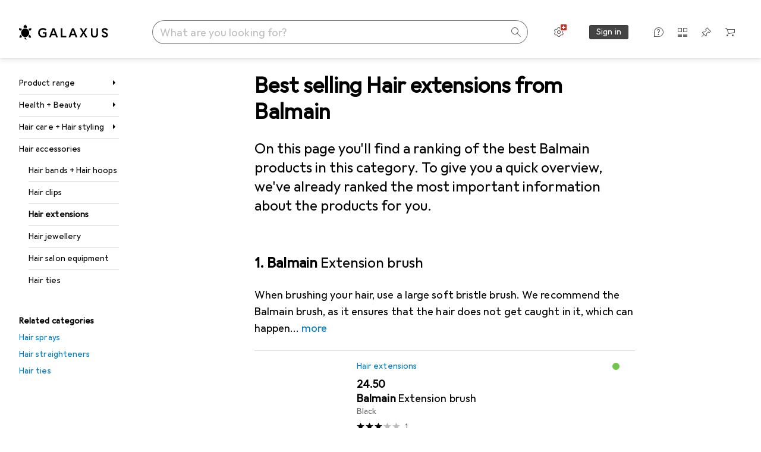

--- FILE ---
content_type: text/html; charset=utf-8
request_url: https://www.galaxus.ch/en/s6/producttype/toplist/brand/hair-extensions-3254/balmain-6034
body_size: 44906
content:
<!DOCTYPE html><html class="galaxus light-mode" lang="en"><head><meta charSet="utf-8" data-next-head=""/><meta name="viewport" content="width=device-width, interactive-widget=resizes-content" data-next-head=""/><meta name="robots" content="index, follow" data-next-head=""/><link rel="alternate" href="https://www.galaxus.ch/de/s6/producttype/toplist/brand/hair-extensions-3254/balmain-6034" hrefLang="de-CH" data-next-head=""/><link rel="alternate" href="https://www.galaxus.ch/it/s6/producttype/toplist/brand/extension-3254/balmain-6034" hrefLang="it-CH" data-next-head=""/><link rel="alternate" href="https://www.galaxus.ch/en/s6/producttype/toplist/brand/hair-extensions-3254/balmain-6034" hrefLang="en-CH" data-next-head=""/><link rel="alternate" href="https://www.galaxus.ch/fr/s6/producttype/toplist/brand/extension-capillaire-3254/balmain-6034" hrefLang="fr-CH" data-next-head=""/><meta property="og:url" content="https://www.galaxus.ch/en/s6/producttype/toplist/brand/hair-extensions-3254/balmain-6034" data-next-head=""/><meta property="og:title" content="The best Balmain Hair extensions for 2026 on Galaxus" data-next-head=""/><meta property="og:description" content="Discover the best Balmain Hair extensions for 2026 on Galaxus ✔ Expert advice ✔ Fast delivery ✔ Active community" data-next-head=""/><meta property="og:site_name" content="Galaxus" data-next-head=""/><meta property="og:image" content="https://www.galaxus.ch/static/images/galaxus/pwa/mstile-310x150.png" data-next-head=""/><meta property="og:type" content="og:website" data-next-head=""/><meta property="twitter:card" content="summary_large_image" data-next-head=""/><meta property="twitter:title" content="The best Balmain Hair extensions for 2026 on Galaxus" data-next-head=""/><meta property="twitter:image" content="https://www.galaxus.ch/static/images/galaxus/pwa/mstile-310x150.png" data-next-head=""/><meta property="twitter:description" content="Discover the best Balmain Hair extensions for 2026 on Galaxus ✔ Expert advice ✔ Fast delivery ✔ Active community" data-next-head=""/><meta property="twitter:site" content="@Galaxus_de" data-next-head=""/><title data-next-head="">The best Balmain Hair extensions for 2026 on Galaxus</title><meta content="Discover the best Balmain Hair extensions for 2026 on Galaxus ✔ Expert advice ✔ Fast delivery ✔ Active community" name="description" data-next-head=""/><link href="https://www.galaxus.ch/en/s6/producttype/toplist/brand/hair-extensions-3254/balmain-6034" rel="canonical" data-next-head=""/><meta content="_YBCM7WFf9exvdMJuXNs5rljqZAS8wrufeIWeVB3ohU" name="google-site-verification"/><meta content="Wn05moJ_2g0lCXC1d5EdzTnhPQZzO5iHwDlzUdMSlcQ" name="google-site-verification"/><meta content="3i9c4gDpujmw0rqUDEiJ8Jc7zldVmXBBdtJ689paHdc" name="google-site-verification"/><meta content="B1Qxkm2N2ZRYYPQzLJw1iBzjnaTh_uOYQGuQDjC8i9w" name="google-site-verification"/><meta content="981DFE52913CC5503987B1DB130906D4" name="msvalidate.01"/><meta content="64f73c3385437c96437a02185a04818c" name="p:domain_verify"/><link rel="apple-touch-icon" sizes="180x180" href="https://static03.galaxus.com/static/images/galaxus/pwa/apple-touch-icon.png"/><link rel="icon" type="image/png" href="https://static03.galaxus.com/static/images/galaxus/pwa/favicon-32x32.png" sizes="32x32"/><link rel="icon" type="image/png" href="https://static03.galaxus.com/static/images/galaxus/pwa/android-chrome-192x192.png" sizes="192x192"/><link rel="icon" type="image/png" href="https://static03.galaxus.com/static/images/galaxus/pwa/favicon-16x16.png" sizes="16x16"/><link href="/static/meta/manifest_galaxus.json" rel="manifest"/><link rel="mask-icon" href="https://static03.galaxus.com/static/images/galaxus/pwa/safari-pinned-tab.svg" color="#333333"/><link href="https://static03.galaxus.com/static/images/galaxus/favicon.ico" rel="shortcut icon" type="image/x-icon"/><meta name="msapplication-TileColor" content="#000000"/><meta name="theme-color" content="#ffffff" media="(prefers-color-scheme: light)"/><meta name="theme-color" content="#1f1f1f" media="(prefers-color-scheme: dark)"/><meta content="/static/meta/msconfig_galaxus.xml" name="msapplication-config"/><meta http-equiv="delegate-ch" content="sec-ch-ua https://ud.galaxus.ch; sec-ch-ua-full-version-list https://ud.galaxus.ch; sec-ch-ua-full-version https://ud.galaxus.ch; sec-ch-ua-mobile https://ud.galaxus.ch; sec-ch-ua-platform https://ud.galaxus.ch; sec-ch-ua-platform-version https://ud.galaxus.ch; sec-ch-ua-arch https://ud.galaxus.ch; sec-ch-ua-bitness https://ud.galaxus.ch; sec-ch-ua-model https://ud.galaxus.ch; sec-ch-ua-wow64 https://ud.galaxus.ch"/><meta name="mobile-web-app-capable" content="yes"/><meta name="apple-mobile-web-app-status-bar-style" content="black"/><meta name="format-detection" content="telephone=no"/><link href="/static/meta/opensearch_galaxus_ch.xml" rel="search" title="DigitecGalaxus Search" type="application/opensearchdescription+xml"/><link rel="preload" href="https://static03.galaxus.com/_next/static/css/7e79fbfbbb95c2ea.css" as="style" crossorigin="anonymous"/><link rel="preload" href="https://static03.galaxus.com/_next/static/css/1e1e01aca620970e.css" as="style" crossorigin="anonymous"/><link rel="preload" href="https://static03.galaxus.com/_next/static/css/5a4a8172d8ae32b1.css" as="style" crossorigin="anonymous"/><link rel="preload" href="https://static03.galaxus.com/_next/static/css/459211df4b01d612.css" as="style" crossorigin="anonymous"/><script type="application/ld+json" data-next-head="">{"@context":"https://schema.org","@type":"BreadcrumbList","itemListElement":[{"@type":"ListItem","position":1,"name":"Health + Beauty","item":"https://www.galaxus.ch/en/s6/sector/health-beauty-6"},{"@type":"ListItem","position":2,"name":"Hair care + Hair styling","item":"https://www.galaxus.ch/en/s6/tag/hair-care-hair-styling-170"},{"@type":"ListItem","position":3,"name":"Hair accessories","item":"https://www.galaxus.ch/en/s6/tag/hair-accessories-1445"},{"@type":"ListItem","position":4,"name":"Hair extensions","item":"https://www.galaxus.ch/en/s6/producttype/hair-extensions-3254"}]}</script><script type="application/ld+json" data-next-head="">{"@context":"https://schema.org","@type":"ItemList","itemListElement":[{"@type":"ListItem","position":1,"item":{"@type":"Product","name":"Balmain Extension brush","url":"https://www.galaxus.ch/en/s6/product/balmain-extension-brush-black-hair-extensions-23147304","image":["https://www.galaxus.ch/im/productimages/5/9/3/7/0/0/3/4/8/6/1/9/2/7/5/6/7/2/5/019a0383-ec23-7f41-a74a-0750f1fa5fc3","https://www.galaxus.ch/im/productimages/4/2/2/4/3/8/1/9/2/5/7/0/1/3/7/8/8/8/1/a02303e5-b2bc-472f-a86e-e7e67bbaf2d3_cropped.jpg","https://www.galaxus.ch/im/productimages/5/1/6/5/8/1/9/1/9/8/8/1/2/9/3/0/0/8/3/9a480512-2c69-41f5-8acc-4b552fe1b071.jpg","https://www.galaxus.ch/im/productimages/9/2/6/7/6/0/9/6/3/2/2/0/8/8/8/2/9/9/782693f0-7f7e-442b-a087-2b04668c26fd_cropped.jpg","https://www.galaxus.ch/im/productimages/1/8/4/2/8/1/6/1/7/6/7/8/1/1/1/0/6/4/0/a3a59c6c-b10d-4010-932e-fa1f06519348.jpg","https://www.galaxus.ch/im/productimages/5/5/9/0/8/0/1/6/8/3/2/9/4/5/2/4/2/8/019a074a-6c4b-72d2-a49e-cc536ed10306"],"offers":{"@type":"Offer","price":24.5,"priceCurrency":"CHF"},"aggregateRating":{"@type":"AggregateRating","ratingValue":3,"reviewCount":1}}},{"@type":"ListItem","position":2,"item":{"@type":"Product","name":"Balmain Silk Tape Remover","url":"https://www.galaxus.ch/en/s6/product/balmain-silk-tape-remover-rose-hair-extensions-10353506","image":["https://www.galaxus.ch/im/productimages/4/2/9/0/0/7/3/3/4/9/5/7/8/8/3/2/0/7/0/019a038e-f1f5-74ad-907e-87523bda6891"],"offers":{"@type":"Offer","price":33.5,"priceCurrency":"CHF"}}},{"@type":"ListItem","position":3,"item":{"@type":"Product","name":"Balmain Fill-In Extensions 40 cm","url":"https://www.galaxus.ch/en/s6/product/balmain-fill-in-extensions-40-cm-9a-very-light-ash-blonde-40-cm-hair-extensions-59294758","image":["https://www.galaxus.ch/im/productimages/2/0/1/6/3/1/8/6/3/2/3/1/0/4/0/9/6/2/6/01975ea0-e4ad-78fc-b7b9-8c89d87bb843","https://www.galaxus.ch/im/productimages/7/6/1/7/4/8/7/5/6/9/1/0/2/8/0/5/2/0/9/01975ea0-9df3-7473-afee-4431fd88da46","https://www.galaxus.ch/im/productimages/3/9/2/0/2/1/6/4/3/5/1/2/3/2/4/1/3/1/9/01975ea0-9fff-7fc9-8e13-5e6e0596abde","https://www.galaxus.ch/im/productimages/8/1/2/2/0/9/9/6/1/2/5/7/8/0/5/3/1/1/6/01975ea0-a028-7526-b49f-7853812ec718"],"offers":{"@type":"Offer","price":125,"priceCurrency":"CHF"}}},{"@type":"ListItem","position":4,"item":{"@type":"Product","name":"Balmain 3 x 50 ml Dissolvent solvent","url":"https://www.galaxus.ch/en/s6/product/balmain-3-x-50-ml-dissolvent-solvent-transparent-hair-extensions-6419325","image":["https://www.galaxus.ch/im/productimages/3/8/8/4/7/8/7/0/4/7/3/4/8/8/7/1/3/5/0/0198f58d-d65b-7684-80c7-8ee1fe6630b4","https://www.galaxus.ch/im/productimages/6/2/9/0/9/7/7/3/3/8/8/4/6/9/3/3/8/4/5/7375c0a6-85fe-4df0-a952-187d3b937389_cropped.jpg"],"offers":{"@type":"Offer","price":43.45,"priceCurrency":"CHF"},"aggregateRating":{"@type":"AggregateRating","ratingValue":3.5,"reviewCount":2}}},{"@type":"ListItem","position":5,"item":{"@type":"Product","name":"Balmain Double Hair Clips 10 pieces beige","url":"https://www.galaxus.ch/en/s6/product/balmain-double-hair-clips-10-pieces-beige-beige-hair-extensions-6419293","image":["https://www.galaxus.ch/im/productimages/8/2/4/3/6/8/2/4/5/4/5/2/2/6/8/6/2/8/4/e4d255bd-495b-43e4-afaf-f7dd4d0d6a4a_cropped.png"],"offers":{"@type":"Offer","price":35.9,"priceCurrency":"CHF"},"aggregateRating":{"@type":"AggregateRating","ratingValue":3.33,"reviewCount":3}}},{"@type":"ListItem","position":6,"item":{"@type":"Product","name":"Balmain Wax Extensions Brush","url":"https://www.galaxus.ch/en/s6/product/balmain-wax-extensions-brush-white-23-cm-hair-extensions-6419127","image":["https://www.galaxus.ch/im/productimages/2/8/9/2/4/3/6/4/0/7/5/0/0/3/4/0/8/0/4/a7da5ec9-710b-46ae-9ab8-f0c4e7491f32_cropped.png","https://www.galaxus.ch/im/productimages/1/0/5/1/4/0/1/4/0/7/6/3/1/1/4/8/9/8/5/79e4f35b-09bc-4434-a7ea-fa953577b143_cropped.png","https://www.galaxus.ch/im/productimages/5/9/0/8/3/8/1/6/4/4/5/8/0/7/7/8/4/9/9/2d81e807-3ab8-41ad-9efd-8c8dd21eca4a_cropped.jpg","https://www.galaxus.ch/im/productimages/6/3/3/2/9/1/8/9/8/3/8/8/1/7/3/1/9/6/2/89b76d42-876f-4b83-ab86-8d96e8e10ab2_cropped.jpg","https://www.galaxus.ch/im/productimages/5/4/3/5/6/3/3/6/1/9/2/4/2/8/2/6/6/0/019a0735-6820-7403-a4e1-611ff2895d2c","https://www.galaxus.ch/im/productimages/7/1/9/2/2/6/5/8/6/6/5/0/1/0/0/7/9/8/0/acc649dc-c176-4ad0-95b0-d05b1988f6dd_cropped.jpg","https://www.galaxus.ch/im/productimages/3/2/0/1/5/0/9/0/3/6/2/7/7/5/2/5/6/8/3/01979000-9cfc-72a0-a61b-46c6d70b6ed4","https://www.galaxus.ch/im/productimages/3/7/9/3/5/4/8/2/6/2/7/6/1/9/3/9/0/1/4/019a038b-4228-7853-9133-50dc76f41bd7","https://www.galaxus.ch/im/productimages/4/8/8/0/5/9/5/9/8/2/3/5/7/0/9/5/5/3/019a038b-429f-7fac-a7b2-3b5b257fc896"],"offers":{"@type":"Offer","price":22.5,"priceCurrency":"CHF"},"aggregateRating":{"@type":"AggregateRating","ratingValue":5,"reviewCount":2}}},{"@type":"ListItem","position":7,"item":{"@type":"Product","name":"Balmain 20 replacement tapes for tape extensions","url":"https://www.galaxus.ch/en/s6/product/balmain-20-replacement-tapes-for-tape-extensions-blackwhite-hair-extensions-6419326","image":["https://www.galaxus.ch/im/productimages/8/0/3/2/7/0/1/3/8/7/5/4/7/1/0/1/1/6/0/5a26f88b-e0ce-45a0-b530-0e314b0b555c_cropped.jpg","https://www.galaxus.ch/im/productimages/3/6/4/1/5/0/7/1/1/3/3/1/1/1/7/3/4/6/3/d4162fa6-79e0-44c2-a84f-a247687f964b_cropped.png"],"offers":{"@type":"Offer","price":21.98,"priceCurrency":"CHF"}}},{"@type":"ListItem","position":8,"item":{"@type":"Product","name":"Balmain Double Hair Hair Gripper","url":"https://www.galaxus.ch/en/s6/product/balmain-double-hair-hair-gripper-hair-extensions-54595784","image":["https://www.galaxus.ch/im/productimages/6/8/3/6/8/4/1/4/5/8/1/8/9/3/4/5/0/0/7/feb38e86-a9f6-4033-97a7-b762a920123f_cropped.jpg","https://www.galaxus.ch/im/productimages/6/6/3/6/4/1/5/0/3/2/3/7/3/9/0/3/2/0/6/b4fcdcb1-b3d0-456e-bdd8-9f25cd4c76d8.jpg","https://www.galaxus.ch/im/productimages/7/0/1/2/4/9/0/5/9/3/9/4/0/9/9/6/8/8/3/d5b62941-206d-417e-a2c9-73c541122ff3.jpg"],"offers":{"@type":"Offer","price":16.5,"priceCurrency":"CHF"}}},{"@type":"ListItem","position":9,"item":{"@type":"Product","name":"Balmain Paris - Cellulose Acetate Barrette pour Cheveux Medium Black","url":"https://www.galaxus.ch/en/s6/product/balmain-paris-cellulose-acetate-barrette-pour-cheveux-medium-black-1430-cm-hair-extensions-36161186","image":["https://www.galaxus.ch/im/productimages/2/7/8/6/3/1/0/0/1/9/2/7/8/5/2/5/0/5/3/59aec97f-0fad-427b-8f2a-042828bc9eda_cropped.png"],"offers":{"@type":"Offer","price":44.9,"priceCurrency":"CHF"}}},{"@type":"ListItem","position":10,"item":{"@type":"Product","name":"Balmain Paris - Overnight Repair Serum 30 ml","url":"https://www.galaxus.ch/en/s6/product/balmain-paris-overnight-repair-serum-30-ml-hair-extensions-34848737","image":["https://www.galaxus.ch/im/productimages/2/7/8/9/9/2/4/1/1/0/5/0/2/0/5/4/9/8/0/ed43e883-be8e-4eee-bf01-d280b55018b9_cropped.jpg","https://www.galaxus.ch/im/productimages/4/7/8/5/3/7/2/0/4/4/7/1/1/3/4/9/5/6/1/96f51506-11fb-492c-89b6-9e760188f947_cropped.jpg","https://www.galaxus.ch/im/productimages/8/5/5/9/0/8/0/4/1/8/0/5/8/2/2/4/2/0/8/019b3e1a-c05d-7081-b95c-32038a755f91","https://www.galaxus.ch/im/productimages/2/9/2/1/8/4/5/8/4/2/6/3/2/7/9/8/9/2/3/019b3e1a-c0ac-766c-a996-a203b9c1f842","https://www.galaxus.ch/im/productimages/8/1/9/3/8/5/6/2/6/4/9/1/4/4/5/3/7/5/7/019b3e1a-c0d8-7fe0-85c8-70eb9f500c6e"],"offers":{"@type":"Offer","price":65.9,"priceCurrency":"CHF"}}}]}</script><script>(function(w,l){w[l] = w[l] || [];w[l].push({'gtm.start':new Date().getTime(),event:'gtm.js'});})(window,'dataLayer');</script><script>window.dataLayer=window.dataLayer||[];function gtag(){window.dataLayer.push(arguments);}gtag('consent','default',{"ad_storage":"granted","analytics_storage":"granted","ad_user_data":"granted","ad_personalization":"granted"});gtag("set", "ads_data_redaction", false);</script><script type="application/ld+json">{"@context":"https://schema.org","@type":"WebSite","name":"Galaxus","url":"https://www.galaxus.ch","potentialAction":{"@type":"SearchAction","target":"https://www.galaxus.ch/search?q={search_term_string}","query-input":"required name=search_term_string"}}</script><script type="application/ld+json">{"@context":"https://schema.org","@type":"Organization","name":"Galaxus","url":"https://www.galaxus.ch","logo":"https://static03.galaxus.com/static/images/galaxus/logo.svg"}</script><style data-name="global">a,abbr,acronym,address,applet,article,aside,audio,b,big,blockquote,body,button,canvas,caption,center,cite,code,dd,del,details,dfn,div,dl,dt,em,embed,fieldset,figcaption,figure,footer,form,h1,h2,h3,h4,h5,h6,header,hgroup,html,i,iframe,img,ins,kbd,label,legend,li,mark,menu,nav,object,ol,output,p,pre,q,ruby,s,samp,section,small,span,strike,strong,sub,summary,sup,table,tbody,td,tfoot,th,thead,time,tr,tt,u,ul,var,video{padding:0;border:0;margin:0;font:inherit;letter-spacing:inherit;vertical-align:baseline}article,aside,details,figcaption,figure,footer,header,hgroup,menu,nav,section{display:block}ul{list-style:none}blockquote,q{quotes:none}blockquote::after,blockquote::before,q::after,q::before{content:none}table{border-collapse:collapse;border-spacing:0}html,body,input,textarea,select{font:var(--ft0);letter-spacing:var(--ls0)}html{box-sizing:border-box;-webkit-font-smoothing:antialiased;scroll-behavior:smooth}body{text-size-adjust:100%;-webkit-text-size-adjust:100%;color:var(--1k779jv);background-color:var(--mnsyke)}@media(hover:none),(pointer:coarse){body{-webkit-tap-highlight-color:transparent}}*,*::after,*::before{box-sizing:inherit;font-synthesis:none}*:focus{outline:0}a:focus-visible,button:focus-visible,[tabindex]:focus-visible{outline:var(--el8vih) solid 2px;outline-offset:4px}dialog{color:unset}hr{width:100%;height:1px;border:0;margin:0;background-color:var(--8tcvzo)}strong,b{font-weight:650}i,em{font-style:normal}small{font:var(--ftb);letter-spacing:var(--ls0)}ol{padding-left:24px}@media(min-width:992px){ol{padding-left:16px}}p{margin-bottom:24px;word-wrap:break-word}sub,sup{vertical-align:baseline;position:relative;top:-0.3em;left:2px}img{display:block;max-width:100%}noscript img{max-height:100%}.galaxus{color-scheme:light;font-feature-settings:"calt" 1}@media(prefers-color-scheme:dark){.galaxus.system-mode{color-scheme:dark}}@media screen{.galaxus.dark-mode{color-scheme:dark}}@font-face{font-family:Galactica;font-style:normal;font-display:swap;src:url("https://static03.galaxus.com/static/fonts/Galactica/galactica-2024-12-19.woff2") format("woff2-variations")}.galaxus{--f:Galactica,Arial,sans-serif;--fc:Monaco,'Lucida Console',monospace;--ls0:.01em;--ls1:0;--ls2:.005em;--ls3:0;--ls4:0;--ls5:0;--ls6:.005em;--ls7:.005em;--ls8:0;--ls9:.01em;--ls10:.01em;--ls11:.005em;--ls12:.01em;--ft0:400 16px/24px var(--f);--ft1:650 28px/36px var(--f);--ft2:400 28px/36px var(--f);--ft3:300 28px/36px var(--f);--ft4:650 24px/32px var(--f);--ft5:400 24px/32px var(--f);--ft6:300 24px/32px var(--f);--ft7:650 20px/28px var(--f);--ft8:400 20px/28px var(--f);--ft9:650 16px/24px var(--f);--fta:650 13px/20px var(--f);--ftb:400 13px/20px var(--f);--ftc:0 0/0 var(--f);--ftd:650 24px/28px var(--f);--fte:650 24px/28px var(--f);--ftf:400 24px/28px var(--f);--ftg:650 16px/20px var(--f);--fth:650 16px/20px var(--f);--fti:400 16px/20px var(--f);--ftj:650 30px/36px var(--f);--ftk:650 24px/36px var(--f);--ftl:400 24px/36px var(--f);--ftm:650 20px/32px var(--f);--ftn:650 18px/28px var(--f);--fto:400 24px/36px var(--f);--ftp:550 24px/36px var(--f);--ftq:400 14px/20px var(--f);--ftr:400 18px/28px var(--f);--fts:400 18px/28px var(--f);--ftt:400 14px/20px var(--f);--ftu:400 16px/24px var(--f);--ftv:400 14px/20px var(--fc);--ft10:400 24px/32px var(--f);--ft11:400 24px/32px var(--f);--ft12:400 20px/28px var(--f);--ft13:400 13px/20px var(--f);--ft14:400 13px/20px var(--f)}@media(min-width:992px){.galaxus{--ls0:.005em;--ls1:.005em;--ls2:0;--ft0:400 14px/20px var(--f);--ft1:650 32px/40px var(--f);--ft2:400 32px/40px var(--f);--ft3:300 32px/40px var(--f);--ft4:650 22px/32px var(--f);--ft5:400 22px/32px var(--f);--ft6:300 22px/32px var(--f);--ft7:650 18px/28px var(--f);--ft8:400 18px/28px var(--f);--ft9:650 14px/20px var(--f);--fta:650 12px/16px var(--f);--ftb:400 12px/16px var(--f);--ftc:300 18px/28px var(--f);--ftd:650 28px/32px var(--f);--fte:650 28px/32px var(--f);--ftf:400 28px/32px var(--f);--ftg:650 18px/24px var(--f);--fth:650 18px/24px var(--f);--fti:400 18px/24px var(--f);--ftj:650 36px/44px var(--f);--ftk:650 24px/32px var(--f);--ftl:400 24px/32px var(--f);--ftm:650 20px/28px var(--f);--ftn:650 18px/28px var(--f);--fto:400 24px/32px var(--f);--ftp:550 24px/32px var(--f);--ftq:400 14px/20px var(--f);--ftr:400 18px/28px var(--f);--fts:400 18px/28px var(--f);--ftt:400 14px/20px var(--f);--ftu:400 16px/24px var(--f);--ftv:400 14px/20px var(--fc);--ft10:400 32px/40px var(--f);--ft11:400 28px/36px var(--f);--ft12:400 22px/28px var(--f);--ft13:400 14px/20px var(--f);--ft14:400 14px/20px var(--f)}}</style><style data-name="color-index">@media (prefers-color-scheme: dark) {.galaxus.system-mode {--10198j9:#000;--10fdxby:#ffffff4d;--10wxayo:#ffc32d;--10zc1sx:linear-gradient(90deg, #1f1f1f00 0%, #1f1f1f 100%);--116ebtm:#565656;--11k4fu6:#ffffff4d;--11uxnuz:#ffffff4d;--11ze9gf:#565656;--12avdrq:#000000b2;--12f6pt6:#ffffff0d;--13gttpa:#bfbfbf;--13lbujv:#72c7f9;--14tq9sz:#ffffff26;--14yw65y:#af79d4;--15w8i5m:#c4a277;--16dqibr:#ffffff1a;--16etj21:#333;--178lrn9:#111;--17id2wm:#ffffff26;--1802cpk:#b384d3;--18bkghk:#bfbfbf;--18mbd5k:#ffffff26;--19bphjt:#fff;--19e0aml:#ffffff4d;--19fm2i7:#666;--19l6crt:0px 0px 2px #000000b2, 0px 4px 8px #0006;--19oac2x:transparent;--19obz6c:#fff;--19pdxr4:#444;--19q34jv:#84d160;--19ybwvn:#ffffffb2;--1b2jklt:#84d160;--1b3ysqz:linear-gradient(90deg, #1f1f1f 0%, #1f1f1f00 100%);--1bsnx6i:#1f1f1f;--1bvinsk:#f67858;--1byzemk:#0000;--1c3enij:0px 0 12px 0 #0009;--1cs21pp:#FFFFFF4D;--1dcp944:#ffc32d;--1e1nam5:#FFC32D;--1e2y184:#48aff0;--1e78k81:#2b2b2b;--1eji9xz:#ffffff1a;--1el3wc5:#bfbfbf;--1epgvlt:#e5e5e5;--1f6nfo1:#ffffff1a;--1fs683b:#ffffff1a;--1gh4fyk:#1f1f1f;--1gy5qv4:#ffffff0d;--1ilz6pk:#ffffff0d;--1iw4c67:#af79d4;--1jcyncc:#ffffff26;--1jenak1:#FFFFFF;--1jjhjrr:#e5e5e5;--1jr24av:#0000;--1k302as:#333;--1kv95zd:#0000000d;--1l0took:#ffffff1a;--1l9wjie:#0000;--1lhh4qw:#73c44d;--1lz7d1k:#ffc32d;--1m2au4v:#ffffff14;--1m7c0iq:#fff;--1mluoex:#ffffff1a;--1n754pp:#333;--1naf775:#e86646;--1nbeg1b:#0000;--1op5af4:#fff;--1p7drkc:0.7;--1pijdqe:#2A2A2A;--1pxi431:#ffffffb2;--1qckhab:#AF79D4;--1qt5jj4:#ffffff26;--1rj4qld:#666;--1rq52fl:#ffffffb2;--1sonjyf:linear-gradient(-90deg, #1f1f1f 16%, #1f1f1f80 50%, #1f1f1f00 100%);--1t3m607:#ffffff4d;--1t3rh8a:#9353b9;--1t3xp4a:#2b2b2b;--1tllhru:#444;--1tzscxq:#f2f2f2;--1v28369:#1f1f1f;--1wkxsro:#e5e5e5;--1xwle07:#e5e5e5;--1y2ihij:#ffffffb2;--1y2sw54:#ffffff1a;--2biaax:#2a2a2a;--2c9uxh:#333;--3na90j:0px 0px 2px #000000b2, 0px 2px 4px #0006;--3svjg1:#1f1f1f;--3tqlot:#bfbfbf;--4gbqr3:#2a2a2a;--5ojh3z:#9353B9;--5ok7jj:#48aff0;--5rgcsr:#ffffff1a;--5t3te7:#ffffffb2;--7477sm:#2b2b2b;--816hav:#2a2a2a;--8vgz8i:#ffffff4d;--8y34a6:#212121;--9t0wyt:linear-gradient(270deg, #1f1f1f 0%, #0000 100%);--akgbsb:0.94;--bhhn4z:linear-gradient(90deg, #1f1f1f 0%, #0000 100%);--c7eeob:#0000;--csyw65:#ffffffb2;--ct6858:#fff;--czatuv:#f67858;--d27tvg:0px 0px 2px #000000b2, 0px 8px 16px #0006;--dupgx1:#c4a277;--eebixj:#666;--frx560:#ddd;--gowxvt:#af79d4;--gsbz9m:#0000;--hzesyh:#ffffffb2;--jfvl85:#0000000d;--jg28df:#fff;--jixtcb:0px 0px 2px #000000b2, 0px 6px 12px #0006;--jm03sy:#0000000d;--kcefly:#af79d4;--kmu7ha:#565656;--kn0bua:#bfbfbf;--l8tbce:#ffffffb2;--mnsyke:#1f1f1f;--o0tuw4:#0000;--o2azza:rgba(255, 255, 255, 0.94);--q0c0r4:#ff8000;--qoiju5:#ffffff26;--s14uma:#666;--sd4rx5:#2a2a2a;--szez4g:#333;--tzsdr8:#0000;--urbep5:#ffffff4d;--uregg6:#444;--vyp9f0:#ffffff4d;--xeucnu:#666;--xy9czy:#0000000d;--yjx2he:linear-gradient(90deg, #1f1f1f 16%, #1f1f1f80 50%, #1f1f1f00 100%);--ym9vvo:#af79d4;--zet43d:#bfbfbf;--zlz686:rgb(161 161 161);}}.galaxus.dark-mode {--10198j9:#000;--10fdxby:#ffffff4d;--10wxayo:#ffc32d;--10zc1sx:linear-gradient(90deg, #1f1f1f00 0%, #1f1f1f 100%);--116ebtm:#565656;--11k4fu6:#ffffff4d;--11uxnuz:#ffffff4d;--11ze9gf:#565656;--12avdrq:#000000b2;--12f6pt6:#ffffff0d;--13gttpa:#bfbfbf;--13lbujv:#72c7f9;--14tq9sz:#ffffff26;--14yw65y:#af79d4;--15w8i5m:#c4a277;--16dqibr:#ffffff1a;--16etj21:#333;--178lrn9:#111;--17id2wm:#ffffff26;--1802cpk:#b384d3;--18bkghk:#bfbfbf;--18mbd5k:#ffffff26;--19bphjt:#fff;--19e0aml:#ffffff4d;--19fm2i7:#666;--19l6crt:0px 0px 2px #000000b2, 0px 4px 8px #0006;--19oac2x:transparent;--19obz6c:#fff;--19pdxr4:#444;--19q34jv:#84d160;--19ybwvn:#ffffffb2;--1b2jklt:#84d160;--1b3ysqz:linear-gradient(90deg, #1f1f1f 0%, #1f1f1f00 100%);--1bsnx6i:#1f1f1f;--1bvinsk:#f67858;--1byzemk:#0000;--1c3enij:0px 0 12px 0 #0009;--1cs21pp:#FFFFFF4D;--1dcp944:#ffc32d;--1e1nam5:#FFC32D;--1e2y184:#48aff0;--1e78k81:#2b2b2b;--1eji9xz:#ffffff1a;--1el3wc5:#bfbfbf;--1epgvlt:#e5e5e5;--1f6nfo1:#ffffff1a;--1fs683b:#ffffff1a;--1gh4fyk:#1f1f1f;--1gy5qv4:#ffffff0d;--1ilz6pk:#ffffff0d;--1iw4c67:#af79d4;--1jcyncc:#ffffff26;--1jenak1:#FFFFFF;--1jjhjrr:#e5e5e5;--1jr24av:#0000;--1k302as:#333;--1kv95zd:#0000000d;--1l0took:#ffffff1a;--1l9wjie:#0000;--1lhh4qw:#73c44d;--1lz7d1k:#ffc32d;--1m2au4v:#ffffff14;--1m7c0iq:#fff;--1mluoex:#ffffff1a;--1n754pp:#333;--1naf775:#e86646;--1nbeg1b:#0000;--1op5af4:#fff;--1p7drkc:0.7;--1pijdqe:#2A2A2A;--1pxi431:#ffffffb2;--1qckhab:#AF79D4;--1qt5jj4:#ffffff26;--1rj4qld:#666;--1rq52fl:#ffffffb2;--1sonjyf:linear-gradient(-90deg, #1f1f1f 16%, #1f1f1f80 50%, #1f1f1f00 100%);--1t3m607:#ffffff4d;--1t3rh8a:#9353b9;--1t3xp4a:#2b2b2b;--1tllhru:#444;--1tzscxq:#f2f2f2;--1v28369:#1f1f1f;--1wkxsro:#e5e5e5;--1xwle07:#e5e5e5;--1y2ihij:#ffffffb2;--1y2sw54:#ffffff1a;--2biaax:#2a2a2a;--2c9uxh:#333;--3na90j:0px 0px 2px #000000b2, 0px 2px 4px #0006;--3svjg1:#1f1f1f;--3tqlot:#bfbfbf;--4gbqr3:#2a2a2a;--5ojh3z:#9353B9;--5ok7jj:#48aff0;--5rgcsr:#ffffff1a;--5t3te7:#ffffffb2;--7477sm:#2b2b2b;--816hav:#2a2a2a;--8vgz8i:#ffffff4d;--8y34a6:#212121;--9t0wyt:linear-gradient(270deg, #1f1f1f 0%, #0000 100%);--akgbsb:0.94;--bhhn4z:linear-gradient(90deg, #1f1f1f 0%, #0000 100%);--c7eeob:#0000;--csyw65:#ffffffb2;--ct6858:#fff;--czatuv:#f67858;--d27tvg:0px 0px 2px #000000b2, 0px 8px 16px #0006;--dupgx1:#c4a277;--eebixj:#666;--frx560:#ddd;--gowxvt:#af79d4;--gsbz9m:#0000;--hzesyh:#ffffffb2;--jfvl85:#0000000d;--jg28df:#fff;--jixtcb:0px 0px 2px #000000b2, 0px 6px 12px #0006;--jm03sy:#0000000d;--kcefly:#af79d4;--kmu7ha:#565656;--kn0bua:#bfbfbf;--l8tbce:#ffffffb2;--mnsyke:#1f1f1f;--o0tuw4:#0000;--o2azza:rgba(255, 255, 255, 0.94);--q0c0r4:#ff8000;--qoiju5:#ffffff26;--s14uma:#666;--sd4rx5:#2a2a2a;--szez4g:#333;--tzsdr8:#0000;--urbep5:#ffffff4d;--uregg6:#444;--vyp9f0:#ffffff4d;--xeucnu:#666;--xy9czy:#0000000d;--yjx2he:linear-gradient(90deg, #1f1f1f 16%, #1f1f1f80 50%, #1f1f1f00 100%);--ym9vvo:#af79d4;--zet43d:#bfbfbf;--zlz686:rgb(161 161 161);}.galaxus {--11uswlt:#73c44d;--11xugvy:#b384d3;--125kr1u:#004478;--12illp0:#ffc32d;--136ew04:#c25700;--13igwez:#00000042;--13lrw8k:#72c7f9;--1487xqb:#48aff0;--15pku1g:#84d160;--16bnlea:#000;--18dq9hi:#b384d3;--18l264y:#c94125;--18seuq4:#000000b2;--19r5s0h:#c4a277;--1a8nx8y:#84d160;--1aptxqr:#0000;--1aqyk1g:#84d160;--1b126oq:#00000042;--1c18byc:#666;--1cn9z1m:#c94125;--1e1wfrd:#c94125;--1elv1fq:#007bc7;--1et2qvs:#000000b2;--1fschfn:#000000;--1kiwm3g:#c4a277;--1m0qens:#000;--1q6k8qi:#72c7f9;--1szzp6j:#ffffffb2;--1x3wavf:#9353b9;--1xjazq4:#ffc32d;--2bkez0:#f67858;--2ghp4c:#000000b2;--2qh9il:#ffc32d;--2tqzub:#fff;--37nihi:#f67858;--5dk0l:#b3b3b3;--6bpuh7:#b384d3;--6w2yz3:#e86646;--8wcah8:#72c7f9;--c0n4uk:#e86646;--c81mjn:#565656;--fgk6wf:#ff8000;--fhq0wf:#0000;--fx2ow1:#bfbfbf;--kxr06q:#000;--mkbsy3:#f67858;--nlm8dm:#000;--npe9u0:#73c44d;--r4ugpg:#9353b9;--s6kaa7:#0000001a;--sluo2r:#ffc32d;--ugueyt:#e86646;--v16niv:transparent;--wuc7rf:#565656;--xy1o5e:#f2d13a;--y29x19:#c4a277;--z1wdaa:#ffc32d;--z3kh0c:#EEEEEE;--z94kwh:#b384d3;--zkgeuy:#ffffff4d;--10198j9:#fff;--10fdxby:#b3b3b3;--10wxayo:#eeb524;--10zc1sx:linear-gradient(90deg, #fff0 0%, #fff 100%);--116ebtm:#eee;--11k4fu6:#ddd;--11uxnuz:#00000042;--11ze9gf:#ddd;--12avdrq:#00000080;--12f6pt6:#00000005;--13gttpa:#565656;--13lbujv:#007bc7;--14tq9sz:#ddd;--14yw65y:#565656;--15w8i5m:#8e694a;--16dqibr:#0000001a;--16etj21:#f5f5f5;--178lrn9:#333;--17id2wm:#ffffff1a;--1802cpk:#9353b9;--18bkghk:#000;--18mbd5k:#0000001a;--19bphjt:#b3b3b3;--19e0aml:#0003;--19fm2i7:#b3b3b3;--19l6crt:0px 0px 2px #00000029, 0px 4px 8px #00000014;--19oac2x:#00000008;--19obz6c:#000;--19pdxr4:#eee;--19q34jv:#2b8800;--19ybwvn:#0009;--1b2jklt:#73c44d;--1b3ysqz:linear-gradient(90deg, #fff 0%, #fff0 100%);--1bsnx6i:#F7F7F7;--1bvinsk:#c94125;--1byzemk:#c94125;--1c3enij:0px 0 8px 0 #0003;--1cs21pp:#00000060;--1dcp944:#565656;--1e1nam5:#444;--1e2y184:#004478;--1e78k81:#ddd;--1eji9xz:#0003;--1el3wc5:#666;--1epgvlt:#565656;--1f6nfo1:#eee;--1fs683b:#f5f5f5;--1gh4fyk:#ddd;--1gy5qv4:#f5f5f5;--1ilz6pk:#0000000d;--1iw4c67:#000;--1jcyncc:#0003;--1jenak1:transparent;--1jjhjrr:#ddd;--1jr24av:#48aff0;--1k302as:#eee;--1kv95zd:#0003;--1l0took:#56565657;--1l9wjie:#e86646;--1lhh4qw:#2b8800;--1lz7d1k:#a36b13;--1m2au4v:#00000005;--1m7c0iq:#333;--1mluoex:#00000008;--1n754pp:#ddd;--1naf775:#c94125;--1nbeg1b:#00000008;--1op5af4:#565656;--1p7drkc:0.6;--1pijdqe:#f5f5f5;--1pxi431:#000;--1qckhab:#444444;--1qt5jj4:#f5f5f5;--1rj4qld:#ddd;--1rq52fl:#00000080;--1sonjyf:linear-gradient(-90deg, #fff 16%, #ffffff80 50%, #fff0 100%);--1t3m607:#ffc32d;--1t3rh8a:#000;--1t3xp4a:#fbfbfb;--1tllhru:#ddd;--1tzscxq:#fafafa;--1v28369:#f5f5f5;--1wkxsro:#444;--1xwle07:#000;--1y2ihij:#000000b2;--1y2sw54:#0000000d;--2biaax:#f5f5f5;--2c9uxh:#fbfbfb;--3na90j:0px 0px 2px #00000029, 0px 2px 4px #00000014;--3svjg1:#0000;--3tqlot:#b3b3b3;--4gbqr3:#eee;--5ojh3z:#000000;--5ok7jj:#72c7f9;--5rgcsr:#b3b3b3;--5t3te7:#565656;--7477sm:#eee;--816hav:#fff;--8vgz8i:#0000004d;--8y34a6:#444;--9t0wyt:linear-gradient(270deg, #fff 0%, #0000 100%);--akgbsb:1;--bhhn4z:linear-gradient(90deg, #fff 0%, #0000 100%);--c7eeob:#2b8800;--csyw65:#000000de;--ct6858:#F7F7F7;--czatuv:#e86646;--d27tvg:0px 0px 2px #00000029, 0px 8px 16px #00000014;--dupgx1:#b89363;--eebixj:#565656;--frx560:#b3b3b3;--gowxvt:#444;--gsbz9m:#ddd;--hzesyh:#b3b3b3;--jfvl85:#0000;--jg28df:#444;--jixtcb:0px 0px 2px #00000029, 0px 6px 12px #00000014;--jm03sy:#00000008;--kcefly:#ffc32d;--kmu7ha:#b3b3b3;--kn0bua:#444;--l8tbce:#666;--mnsyke:#fff;--o0tuw4:#d9d9d9;--o2azza:rgba(255, 255, 255, 1);--q0c0r4:#c25700;--qoiju5:#eee;--s14uma:#eee;--sd4rx5:#fbfbfb;--szez4g:#fff;--tzsdr8:#007bc7;--urbep5:#0000001a;--uregg6:#fff;--vyp9f0:#0006;--xeucnu:#444;--xy9czy:#00000005;--yjx2he:linear-gradient(90deg, #fff 16%, #ffffff80 50%, #fff0 100%);--ym9vvo:#9353b9;--zet43d:#999;--zlz686:rgb(234 234 234);--11w6zve:var(--10wxayo);--1an6v4v:var(--10198j9);--1ddv6cn:var(--19obz6c);--1e2lz3i:var(--1bvinsk);--1emv98y:var(--1b2jklt);--1hmhgt1:var(--19ybwvn);--1i1y7oh:var(--1e78k81);--1i4jrop:var(--10fdxby);--1i7vhkq:var(--1b2jklt);--1jgx79d:var(--16etj21);--1k779jv:var(--19obz6c);--1kjaa1g:var(--10wxayo);--1lpsrp6:var(--1e78k81);--1mds2u2:var(--19ybwvn);--1me06pr:var(--19pdxr4);--1mydrm8:var(--19fm2i7);--1nouu4:var(--1eji9xz);--1oivmeg:var(--1epgvlt);--1ourvk:var(--19q34jv);--1p6kokw:var(--11k4fu6);--1pcc0qy:var(--1epgvlt);--1pcu1xm:var(--13gttpa);--1pkp66m:var(--16dqibr);--1q3kdbu:var(--19pdxr4);--1r9ee73:var(--19fm2i7);--1rgmdi2:var(--13lbujv);--1rwo1a7:var(--1epgvlt);--1soxc7:var(--18mbd5k);--1t7vhzs:var(--12f6pt6);--1u9ygda:var(--1el3wc5);--1vd89ah:var(--19obz6c);--1xi8fgy:var(--16dqibr);--36dmas:var(--1kv95zd);--411cc2:var(--1k302as);--4hqdzv:var(--19obz6c);--7pw0f9:var(--1y2sw54);--7s8lb5:var(--10fdxby);--8tcvzo:var(--1tllhru);--9tzhrd:var(--1bvinsk);--a3wez2:var(--19obz6c);--bcrr7q:var(--1tllhru);--cp4reo:var(--19ybwvn);--cpxbrn:var(--1k302as);--crif7f:var(--12f6pt6);--dd9sra:var(--19ybwvn);--el8vih:var(--13lbujv);--ezs0k9:var(--16dqibr);--feqtyv:var(--15w8i5m);--fwcwr2:var(--1rj4qld);--gibher:var(--11k4fu6);--go7ibp:var(--1jcyncc);--gp2onh:var(--19ybwvn);--gtrwf6:var(--2biaax);--h725xa:var(--3tqlot);--hb9cw6:var(--eebixj);--hplxs6:var(--5rgcsr);--idx9s6:var(--czatuv);--ig2z62:var(--19fm2i7);--j7a0i8:var(--1fs683b);--jbj478:var(--1epgvlt);--jfj8r7:var(--1t3rh8a);--ju5yqa:var(--19obz6c);--k9sr1x:var(--1epgvlt);--kauol6:var(--13gttpa);--krrwn4:var(--1gy5qv4);--l312ps:var(--1bvinsk);--l3p4nm:var(--13gttpa);--lqnzoy:var(--19q34jv);--n58p75:var(--1tllhru);--orpcq:var(--19q34jv);--owtcz:var(--gowxvt);--q6oupi:var(--14yw65y);--qjzfbd:var(--1f6nfo1);--r60rxs:var(--16dqibr);--t93p7n:var(--19obz6c);--tjy90m:var(--1iw4c67);--uiomd2:var(--19pdxr4);--v8dujx:var(--1bvinsk);--vek2ri:var(--1b2jklt);--wdchxm:var(--1wkxsro);--wi90k:var(--14tq9sz);--ww50yn:var(--19obz6c);--x1pr6s:var(--19q34jv);--x8g5j4:var(--1802cpk);--y3r8ek:var(--19pdxr4);--zel1lv:var(--16etj21);--zgi6zl:var(--11uxnuz);}</style><link rel="stylesheet" href="https://static03.galaxus.com/_next/static/css/7e79fbfbbb95c2ea.css" crossorigin="anonymous" data-n-g=""/><link rel="stylesheet" href="https://static03.galaxus.com/_next/static/css/1e1e01aca620970e.css" crossorigin="anonymous" data-n-p=""/><link rel="stylesheet" href="https://static03.galaxus.com/_next/static/css/5a4a8172d8ae32b1.css" crossorigin="anonymous" data-n-p=""/><link rel="stylesheet" href="https://static03.galaxus.com/_next/static/css/459211df4b01d612.css" crossorigin="anonymous" data-n-p=""/><noscript data-n-css=""></noscript><script defer="" crossorigin="anonymous" noModule="" src="https://static03.galaxus.com/_next/static/chunks/polyfills-42372ed130431b0a.js"></script><script src="https://static03.galaxus.com/_next/static/chunks/webpack-b0516c533b1d7400.js" defer="" crossorigin="anonymous"></script><script src="https://static03.galaxus.com/_next/static/chunks/framework-a8814775d4bfb169.js" defer="" crossorigin="anonymous"></script><script src="https://static03.galaxus.com/_next/static/chunks/main-8275681e1329ae49.js" defer="" crossorigin="anonymous"></script><script src="https://static03.galaxus.com/_next/static/chunks/pages/_app-2540de734cd02fff.js" defer="" crossorigin="anonymous"></script><script src="https://static03.galaxus.com/_next/static/chunks/20148-43c1c2313605f15a.js" defer="" crossorigin="anonymous"></script><script src="https://static03.galaxus.com/_next/static/chunks/1909-1888982ba8451778.js" defer="" crossorigin="anonymous"></script><script src="https://static03.galaxus.com/_next/static/chunks/21358-30b5ba8a760a7e90.js" defer="" crossorigin="anonymous"></script><script src="https://static03.galaxus.com/_next/static/chunks/49465-7a97d15b6fec0577.js" defer="" crossorigin="anonymous"></script><script src="https://static03.galaxus.com/_next/static/chunks/27865-349eb758f4c371de.js" defer="" crossorigin="anonymous"></script><script src="https://static03.galaxus.com/_next/static/chunks/60050-dcd9a664e660c75e.js" defer="" crossorigin="anonymous"></script><script src="https://static03.galaxus.com/_next/static/chunks/76357-d43718db0bc3b231.js" defer="" crossorigin="anonymous"></script><script src="https://static03.galaxus.com/_next/static/chunks/63614-47bc3a8349ac5b37.js" defer="" crossorigin="anonymous"></script><script src="https://static03.galaxus.com/_next/static/chunks/40646-66ab7240cbae4a73.js" defer="" crossorigin="anonymous"></script><script src="https://static03.galaxus.com/_next/static/chunks/99487-3ba8ce4321ca6a92.js" defer="" crossorigin="anonymous"></script><script src="https://static03.galaxus.com/_next/static/chunks/55354-089834343ca2a7ec.js" defer="" crossorigin="anonymous"></script><script src="https://static03.galaxus.com/_next/static/chunks/31406-58144899c0992bba.js" defer="" crossorigin="anonymous"></script><script src="https://static03.galaxus.com/_next/static/chunks/10812-734e37a52269c617.js" defer="" crossorigin="anonymous"></script><script src="https://static03.galaxus.com/_next/static/chunks/58717-20b6761f8a6f7776.js" defer="" crossorigin="anonymous"></script><script src="https://static03.galaxus.com/_next/static/chunks/99116-3619b20bc0b80585.js" defer="" crossorigin="anonymous"></script><script src="https://static03.galaxus.com/_next/static/chunks/49395-f93e2b672fef6301.js" defer="" crossorigin="anonymous"></script><script src="https://static03.galaxus.com/_next/static/chunks/11065-9fbed8b562302aed.js" defer="" crossorigin="anonymous"></script><script src="https://static03.galaxus.com/_next/static/chunks/95318-d77bf54d5fb5c880.js" defer="" crossorigin="anonymous"></script><script src="https://static03.galaxus.com/_next/static/chunks/52721-19ea0ae4c0a7b5a7.js" defer="" crossorigin="anonymous"></script><script src="https://static03.galaxus.com/_next/static/chunks/87456-639862b1f324f145.js" defer="" crossorigin="anonymous"></script><script src="https://static03.galaxus.com/_next/static/chunks/13532-5cf47625c008605a.js" defer="" crossorigin="anonymous"></script><script src="https://static03.galaxus.com/_next/static/chunks/16678-b65292616cf81e0a.js" defer="" crossorigin="anonymous"></script><script src="https://static03.galaxus.com/_next/static/chunks/77794-f352d1235b62684c.js" defer="" crossorigin="anonymous"></script><script src="https://static03.galaxus.com/_next/static/chunks/4091-38c5c0e2bc6a8b21.js" defer="" crossorigin="anonymous"></script><script src="https://static03.galaxus.com/_next/static/chunks/39668-0c47868a956fd773.js" defer="" crossorigin="anonymous"></script><script src="https://static03.galaxus.com/_next/static/chunks/86690-94b70463630dafe6.js" defer="" crossorigin="anonymous"></script><script src="https://static03.galaxus.com/_next/static/chunks/78253-e910019acfbc8e77.js" defer="" crossorigin="anonymous"></script><script src="https://static03.galaxus.com/_next/static/chunks/83033-2691042d26f57eb3.js" defer="" crossorigin="anonymous"></script><script src="https://static03.galaxus.com/_next/static/chunks/pages/producttype/toplist/brand/%5BtitleAndProductTypeId%5D/%5BbrandAndBrandId%5D-b7866d2a2a0edf26.js" defer="" crossorigin="anonymous"></script><script src="https://static03.galaxus.com/_next/static/aijosmt6hQUqUv6MAq-k9/_buildManifest.js" defer="" crossorigin="anonymous"></script><script src="https://static03.galaxus.com/_next/static/aijosmt6hQUqUv6MAq-k9/_ssgManifest.js" defer="" crossorigin="anonymous"></script></head><body><svg id="svgDefinitionsSSR" style="position:absolute;height:0"><clipPath id="stars" width="68" height="12"><path d="M8.65,7.14,12,4.35,8,4.06a.24.24,0,0,1-.2-.14L6,0,4.18,3.92a.24.24,0,0,1-.2.14L0,4.35,3.35,7.14a.22.22,0,0,1,.08.25L2.31,11.25,5.87,9a.24.24,0,0,1,.26,0l3.56,2.26L8.57,7.39A.26.26,0,0,1,8.65,7.14Zm14,0L26,4.35l-4-.29a.24.24,0,0,1-.2-.14L20,0,18.18,3.92a.24.24,0,0,1-.2.14l-4,.29,3.35,2.79a.22.22,0,0,1,.08.25l-1.12,3.86L19.87,9a.24.24,0,0,1,.26,0l3.56,2.26L22.57,7.39A.26.26,0,0,1,22.65,7.14Zm14,0L40,4.35l-4-.29a.24.24,0,0,1-.2-.14L34,0,32.18,3.92a.24.24,0,0,1-.2.14l-4,.29,3.35,2.79a.22.22,0,0,1,.08.25l-1.12,3.86L33.87,9a.24.24,0,0,1,.26,0l3.56,2.26L36.57,7.39A.26.26,0,0,1,36.65,7.14Zm14,0L54,4.35l-4-.29a.24.24,0,0,1-.2-.14L48,0,46.18,3.92a.24.24,0,0,1-.2.14l-4,.29,3.35,2.79a.22.22,0,0,1,.08.25l-1.12,3.86L47.87,9a.24.24,0,0,1,.26,0l3.56,2.26L50.57,7.39A.26.26,0,0,1,50.65,7.14Zm14,0L68,4.35l-4-.29a.24.24,0,0,1-.2-.14L62,0,60.18,3.92a.24.24,0,0,1-.2.14l-4,.29,3.35,2.79a.22.22,0,0,1,.08.25l-1.12,3.86L61.87,9a.24.24,0,0,1,.26,0l3.56,2.26L64.57,7.39A.26.26,0,0,1,64.65,7.14Z"></path></clipPath></svg><div id="__next"><div class="yPA3Cr9"><div class="yPA3Cr91"></div></div><div role="presentation" id="scrollbar-measure" class="yx2bhsj"><div class="yx2bhsj1"></div></div><!--$--><!--$--><!--/$--><!--/$--><div class="yn9Sjfb1"><nav aria-label="Skip links" class="yA1ZGvP" id="skipNavigation"><h2 class="yAa8UXh">Skip Navigation</h2><a tabindex="0" class="yA1ZGvP1 yRfMIL6 yRfMIL66" href="#pageContent">Skip to main content</a><a class="yA1ZGvP1 ygfraCR4 yRfMIL6 yRfMIL66" href="#mainNavigation">Skip to navigation</a><a class="yA1ZGvP1 yRfMIL6 yRfMIL66" href="#pageFooter">Skip to footer</a></nav><div id="pageHead" class="yyzDK7O"><header class="yyzDK7O3"><div class="yyzDK7O8"><div class="yyzDK7O7 yUjw3sV"><div class="yUjw3sV1 yUjw3sV2"></div></div></div><div id="logo" class="yyzDK7OB yyzDK7OC"><a aria-label="Go to homepage" class="yL6QRMe" href="/en"><svg fill="none" viewBox="0 0 65 80" width="65" height="65" class="yIUM0yP1 yELSOsz"><title>Galaxus</title><path fill="#000" fill-rule="evenodd" d="M23.889 16.319c-.142.425-.029.596.187.92.144.215.333.499.522.972h.237c2.365-.71 4.73-1.183 7.331-1.183s4.967.473 7.332 1.183h.237c.186-.467.373-.787.516-1.031.22-.375.336-.575.193-.861-.095-.473-.265-.946-.435-1.42-.255-.709-.51-1.418-.51-2.128 0-.591.295-1.419.59-2.247.296-.827.592-1.655.592-2.246 0-.586-1.269-1.534-2.572-2.508-.802-.6-1.618-1.209-2.158-1.75-.53-.53-1.061-1.225-1.567-1.889C33.537 1.021 32.76 0 32.166 0h-.236c-.7 0-1.399.91-2.196 1.947-.55.716-1.148 1.494-1.825 2.074-.54.54-1.356 1.15-2.158 1.75-1.303.973-2.572 1.921-2.572 2.507 0 .425.24 1.089.502 1.82.322.896.68 1.892.68 2.673.339.845.073 1.69-.192 2.534-.106.338-.213.676-.28 1.014M4.969 31.455c1.892 0 3.547.237 4.73.946 1.419-3.311 3.31-6.149 5.912-8.514C10.408 19.393 1.421 18.92.475 19.63s-.946 11.825 4.493 11.825m49.902.946c-1.42-3.311-3.548-6.149-5.913-8.514 5.203-4.494 14.19-4.967 15.137-4.257.946.71.946 12.062-4.494 11.825-1.892 0-3.311.237-4.73.946m-.946 11.589c0-3.548-.71-6.859-1.892-9.933-1.183-2.838-3.075-5.44-5.203-7.569-3.548-3.547-8.041-5.44-12.771-5.912h-3.311c-4.73.473-9.224 2.365-12.772 5.912-2.128 2.129-4.02 4.73-5.203 7.569-1.419 3.074-1.892 6.385-1.892 9.933 0 3.31.71 6.385 1.892 9.46 1.183 2.601 2.602 4.967 4.494 7.095 3.074 3.311 7.095 5.676 11.352 6.622 1.182.237 2.602.473 3.784.473h1.656c5.203-.473 10.17-2.838 13.717-6.858 1.892-2.129 3.31-4.494 4.493-7.095.946-3.312 1.656-6.623 1.656-9.697m1.182 10.879c-1.182 3.075-3.074 5.913-5.44 8.278.237.71.474 1.892.71 3.074.473 5.203 11.825 4.494 12.298 3.548.71-.946-.709-11.352-7.568-14.9M32.403 70.715c1.183 0 2.365 0 3.547-.237-.236 4.257.947 8.041 5.204 8.515h.473c-1.892.709-3.784 1.182-5.677.946-4.493-.71-7.804-4.967-7.804-9.697 1.419.236 2.838.473 4.257.473M13.956 66.22c-.473 5.44-11.59 4.494-12.062 3.311-.473-.946.71-11.115 7.332-14.663 1.419 3.075 3.074 5.913 5.44 8.278-.237.71-.474 1.655-.71 3.074" clip-rule="evenodd"></path></svg><svg fill="none" viewBox="0 0 65 80" width="65" height="65" class="yIUM0yP2 yELSOsz"><title>Galaxus</title><path fill="#fff" fill-rule="evenodd" d="M23.889 16.319c-.142.425-.029.596.187.92.144.215.333.499.522.972h.237c2.365-.71 4.73-1.183 7.331-1.183s4.967.473 7.332 1.183h.237c.186-.467.373-.787.516-1.031.22-.375.336-.575.193-.861-.095-.473-.265-.946-.435-1.42-.255-.709-.51-1.418-.51-2.128 0-.591.295-1.419.59-2.247.296-.827.592-1.655.592-2.246 0-.586-1.269-1.534-2.572-2.508-.802-.6-1.618-1.209-2.158-1.75-.53-.53-1.061-1.225-1.567-1.889C33.537 1.021 32.76 0 32.166 0h-.236c-.7 0-1.399.91-2.196 1.947-.55.716-1.148 1.494-1.825 2.074-.54.54-1.356 1.15-2.158 1.75-1.303.973-2.572 1.921-2.572 2.507 0 .425.24 1.089.502 1.82.322.896.68 1.892.68 2.673.339.845.073 1.69-.192 2.534-.106.338-.213.676-.28 1.014M4.969 31.455c1.892 0 3.547.237 4.73.946 1.419-3.311 3.31-6.149 5.912-8.514C10.408 19.393 1.421 18.92.475 19.63s-.946 11.825 4.493 11.825m49.902.946c-1.42-3.311-3.548-6.149-5.913-8.514 5.203-4.494 14.19-4.967 15.137-4.257.946.71.946 12.062-4.494 11.825-1.892 0-3.311.237-4.73.946m-.946 11.589c0-3.548-.71-6.859-1.892-9.933-1.183-2.838-3.075-5.44-5.203-7.569-3.548-3.547-8.041-5.44-12.771-5.912h-3.311c-4.73.473-9.224 2.365-12.772 5.912-2.128 2.129-4.02 4.73-5.203 7.569-1.419 3.074-1.892 6.385-1.892 9.933 0 3.31.71 6.385 1.892 9.46 1.183 2.601 2.602 4.967 4.494 7.095 3.074 3.311 7.095 5.676 11.352 6.622 1.182.237 2.602.473 3.784.473h1.656c5.203-.473 10.17-2.838 13.717-6.858 1.892-2.129 3.31-4.494 4.493-7.095.946-3.312 1.656-6.623 1.656-9.697m1.182 10.879c-1.182 3.075-3.074 5.913-5.44 8.278.237.71.474 1.892.71 3.074.473 5.203 11.825 4.494 12.298 3.548.71-.946-.709-11.352-7.568-14.9M32.403 70.715c1.183 0 2.365 0 3.547-.237-.236 4.257.947 8.041 5.204 8.515h.473c-1.892.709-3.784 1.182-5.677.946-4.493-.71-7.804-4.967-7.804-9.697 1.419.236 2.838.473 4.257.473M13.956 66.22c-.473 5.44-11.59 4.494-12.062 3.311-.473-.946.71-11.115 7.332-14.663 1.419 3.075 3.074 5.913 5.44 8.278-.237.71-.474 1.655-.71 3.074" clip-rule="evenodd"></path></svg><svg fill="none" viewBox="0 0 597 100" width="597" height="597" class="yIUM0yP4 yELSOsz"><title>Galaxus</title><path fill="#000" fill-rule="evenodd" d="M160.406 76.16c-12.544 0-21.842-9.91-21.842-21.753s9.298-21.756 21.669-21.756c10.436 0 16.228 6.844 16.228 6.844l6.928-7.544s-7.456-9.3-23.156-9.3c-17.983 0-32.371 13.596-32.371 31.756 0 18.156 14.388 31.753 32.544 31.753 14.913 0 23.597-6.58 23.597-6.58V50.547h-24.562v9.824h14.213v13.07s-4.476 2.72-13.248 2.72m40.965 8.949h11.228l5.176-14.123h25.791l5.174 14.123h11.403l-23.421-61.404h-11.93zm29.3-49.21 9.211 25.348h-18.421zm49.286 49.21h36.842V75.107h-26.316V23.705h-10.526zm51.73 0h11.226l5.176-14.123h25.789l5.177 14.123h11.404l-23.423-61.404h-11.93zm29.298-49.21 9.211 25.348h-18.421zm84.69 49.21h12.456l-19.912-31.667 18.949-29.737h-12.02L431.99 45.37l-13.157-21.665h-12.457l18.95 29.56-19.913 31.844h12.018l14.121-23.423zm72.403-23.597c0 8.77-4.472 14.648-13.158 14.648-8.772 0-13.158-5.877-13.158-14.648V23.705h-10.526v39.123c0 13.509 8.686 23.332 23.684 23.332 15.002 0 23.686-9.823 23.686-23.332V23.705h-10.528zm66.176 7.281c0 4.735-4.913 7.367-10.353 7.367-9.033 0-11.577-9.034-11.577-9.034l-9.388 4.21s3.07 14.824 20.965 14.824c13.07 0 21.053-7.369 21.053-17.367 0-11.404-8.157-15.263-17.544-18.95-8.421-3.33-12.542-5.173-12.542-10.087 0-3.858 3.596-7.105 9.559-7.105 8.334 0 11.142 8.246 11.142 8.246l9.297-4.211s-3.683-14.035-20.439-14.035c-13.068 0-20.263 8.072-20.263 17.105 0 10.877 9.211 15.88 18.421 19.21 7.283 2.632 11.669 4.825 11.669 9.827M51.612 12.817c-.42 1.07-.865 2.2-.865 3.04 0 1.012.297 1.896.596 2.787.177.527.354 1.055.472 1.614.099.454-.057.719-.322 1.17-.169.289-.383.654-.604 1.193a4 4 0 0 0-.32-.077 30.52 30.52 0 0 0-18.712.007l-.095.022a3 3 0 0 0-.208.053 8.5 8.5 0 0 0-.603-1.197c-.258-.441-.41-.7-.315-1.148.118-.55.294-1.072.469-1.592.302-.896.601-1.787.601-2.801 0-.847-.446-1.98-.869-3.05-.378-.96-.738-1.87-.738-2.482 0-.794 1.592-1.916 3.246-3.083 1.05-.74 2.126-1.499 2.837-2.203.658-.647 1.306-1.48 1.93-2.283C39.235 1.345 40.282 0 41.173 0h.162c.884.05 1.917 1.371 3.022 2.786.62.792 1.262 1.614 1.913 2.258.71.7 1.781 1.456 2.827 2.194 1.658 1.17 3.254 2.296 3.254 3.09 0 .612-.36 1.526-.738 2.489m-39.169 27.34c1.816-4 4.37-7.566 7.477-10.496C13.19 24.05 1.69 23.6.627 24.303c-1.284.848-1.138 14.872 5.735 14.722 2.327-.055 4.41.392 6.081 1.131m5.639 42.011c-.674 6.544-14.828 5.344-15.534 4.021-.661-1.243.762-13.908 9.578-18.303a33.6 33.6 0 0 0 6.884 10.335c-.442 1.018-.758 2.31-.928 3.947M70.327 67.89a33.6 33.6 0 0 1-6.886 10.334c.442 1.017.76 2.309.927 3.947.673 6.54 15.124 5.628 15.83 4.309.664-1.247-1.025-14.165-9.87-18.59M41.484 87.697c-1.87 0-3.706-.178-5.485-.504-.016 5.925 4.11 11.118 10.035 12.125 2.551.433 4.964-.172 7.163-1.213a1.4 1.4 0 0 0-.341.016c-.126.017-.251.033-.378.01-5.182-.882-6.958-5.438-6.472-10.771-1.48.219-2.987.337-4.523.337m24.284-45.408c-1.556-3.566-3.748-6.706-6.518-9.336-4.461-4.25-9.972-6.753-15.931-7.24a25 25 0 0 0-2.092-.097c-.635 0-1.317.031-2.093.096-5.956.488-11.466 2.991-15.931 7.24-2.763 2.627-4.958 5.767-6.523 9.337a30 30 0 0 0-2.516 12.1c0 4.04.78 7.953 2.318 11.637a29 29 0 0 0 5.568 8.646c3.928 4.195 8.888 6.97 14.346 8.021 1.628.307 3.256.465 4.831.465.565 0 1.181-.023 1.94-.08 6.5-.494 12.618-3.478 17.234-8.406a28.9 28.9 0 0 0 5.57-8.646A30.1 30.1 0 0 0 68.29 54.39c0-4.218-.844-8.288-2.521-12.1m-3.234-12.633c6.728-5.607 18.227-6.054 19.29-5.354 1.288.849 1.142 14.875-5.733 14.724-2.325-.056-4.406.391-6.085 1.13a33.45 33.45 0 0 0-7.472-10.5" clip-rule="evenodd"></path></svg><svg fill="none" viewBox="0 0 597 100" width="597" height="597" class="yIUM0yP5 yELSOsz"><title>Galaxus</title><path fill="#fff" fill-rule="evenodd" d="M160.406 76.16c-12.544 0-21.842-9.91-21.842-21.753s9.298-21.756 21.669-21.756c10.436 0 16.228 6.844 16.228 6.844l6.928-7.544s-7.456-9.3-23.156-9.3c-17.983 0-32.371 13.596-32.371 31.756 0 18.156 14.388 31.753 32.544 31.753 14.913 0 23.597-6.58 23.597-6.58V50.547h-24.562v9.824h14.213v13.07s-4.476 2.72-13.248 2.72m40.965 8.949h11.228l5.176-14.123h25.791l5.174 14.123h11.403l-23.421-61.404h-11.93zm29.3-49.21 9.211 25.348h-18.421zm49.286 49.21h36.842V75.107h-26.316V23.705h-10.526zm51.73 0h11.226l5.176-14.123h25.789l5.177 14.123h11.404l-23.423-61.404h-11.93zm29.298-49.21 9.211 25.348h-18.421zm84.69 49.21h12.456l-19.912-31.667 18.949-29.737h-12.02L431.99 45.37l-13.157-21.665h-12.457l18.95 29.56-19.913 31.844h12.018l14.121-23.423zm72.403-23.597c0 8.77-4.472 14.648-13.158 14.648-8.772 0-13.158-5.877-13.158-14.648V23.705h-10.526v39.123c0 13.509 8.686 23.332 23.684 23.332 15.002 0 23.686-9.823 23.686-23.332V23.705h-10.528zm66.176 7.281c0 4.735-4.913 7.367-10.353 7.367-9.033 0-11.577-9.034-11.577-9.034l-9.388 4.21s3.07 14.824 20.965 14.824c13.07 0 21.053-7.369 21.053-17.367 0-11.404-8.157-15.263-17.544-18.95-8.421-3.33-12.542-5.173-12.542-10.087 0-3.858 3.596-7.105 9.559-7.105 8.334 0 11.142 8.246 11.142 8.246l9.297-4.211s-3.683-14.035-20.439-14.035c-13.068 0-20.263 8.072-20.263 17.105 0 10.877 9.211 15.88 18.421 19.21 7.283 2.632 11.669 4.825 11.669 9.827M51.612 12.817c-.42 1.07-.865 2.2-.865 3.04 0 1.012.297 1.896.596 2.787.177.527.354 1.055.472 1.614.099.454-.057.719-.322 1.17-.169.289-.383.654-.604 1.193a4 4 0 0 0-.32-.077 30.52 30.52 0 0 0-18.712.007l-.095.022a3 3 0 0 0-.208.053 8.5 8.5 0 0 0-.603-1.197c-.258-.441-.41-.7-.315-1.148.118-.55.294-1.072.469-1.592.302-.896.601-1.787.601-2.801 0-.847-.446-1.98-.869-3.05-.378-.96-.738-1.87-.738-2.482 0-.794 1.592-1.916 3.246-3.083 1.05-.74 2.126-1.499 2.837-2.203.658-.647 1.306-1.48 1.93-2.283C39.235 1.345 40.282 0 41.173 0h.162c.884.05 1.917 1.371 3.022 2.786.62.792 1.262 1.614 1.913 2.258.71.7 1.781 1.456 2.827 2.194 1.658 1.17 3.254 2.296 3.254 3.09 0 .612-.36 1.526-.738 2.489m-39.169 27.34c1.816-4 4.37-7.566 7.477-10.496C13.19 24.05 1.69 23.6.627 24.303c-1.284.848-1.138 14.872 5.735 14.722 2.327-.055 4.41.392 6.081 1.131m5.639 42.011c-.674 6.544-14.828 5.344-15.534 4.021-.661-1.243.762-13.908 9.578-18.303a33.6 33.6 0 0 0 6.884 10.335c-.442 1.018-.758 2.31-.928 3.947M70.327 67.89a33.6 33.6 0 0 1-6.886 10.334c.442 1.017.76 2.309.927 3.947.673 6.54 15.124 5.628 15.83 4.309.664-1.247-1.025-14.165-9.87-18.59M41.484 87.697c-1.87 0-3.706-.178-5.485-.504-.016 5.925 4.11 11.118 10.035 12.125 2.551.433 4.964-.172 7.163-1.213a1.4 1.4 0 0 0-.341.016c-.126.017-.251.033-.378.01-5.182-.882-6.958-5.438-6.472-10.771-1.48.219-2.987.337-4.523.337m24.284-45.408c-1.556-3.566-3.748-6.706-6.518-9.336-4.461-4.25-9.972-6.753-15.931-7.24a25 25 0 0 0-2.092-.097c-.635 0-1.317.031-2.093.096-5.956.488-11.466 2.991-15.931 7.24-2.763 2.627-4.958 5.767-6.523 9.337a30 30 0 0 0-2.516 12.1c0 4.04.78 7.953 2.318 11.637a29 29 0 0 0 5.568 8.646c3.928 4.195 8.888 6.97 14.346 8.021 1.628.307 3.256.465 4.831.465.565 0 1.181-.023 1.94-.08 6.5-.494 12.618-3.478 17.234-8.406a28.9 28.9 0 0 0 5.57-8.646A30.1 30.1 0 0 0 68.29 54.39c0-4.218-.844-8.288-2.521-12.1m-3.234-12.633c6.728-5.607 18.227-6.054 19.29-5.354 1.288.849 1.142 14.875-5.733 14.724-2.325-.056-4.406.391-6.085 1.13a33.45 33.45 0 0 0-7.472-10.5" clip-rule="evenodd"></path></svg></a></div><div class="yyzDK7OE yyzDK7OF"><nav aria-describedby="«R2v556bi6»" class="yxUn7N2"><h2 id="«R2v556bi6»" class="yAa8UXh">Category Navigation</h2><button type="button" aria-label="Menu" aria-expanded="false" class="yW04yoB ylLERMS yWvqNWZ yWvqNWZ1 yWvqNWZ6"><svg viewBox="0 0 16 24" class="ya7cwKt2"><g><line x1="0" y1="7" x2="16" y2="7" class="ya7cwKt"></line><line x1="0" y1="12" x2="16" y2="12" class="ya7cwKt"></line><line x1="0" y1="17" x2="16" y2="17" class="ya7cwKt"></line><line x1="8" y1="4" x2="8" y2="20" class="ya7cwKt ya7cwKt1"></line></g></svg>Menu</button></nav><form role="search" data-long-placeholder="What are you looking for?" data-short-placeholder="Search" class="yWaa4jE yWaa4jE1 yWaa4jE2" action="/search" method="get"><h2 class="yAa8UXh">Search</h2><button type="button" class="yJdyocE ykrXYvt ykrXYvt2 yUjq5DY1" aria-label="Close search" tabindex="-1"><svg fill="none" viewBox="0 0 16 16" width="16" height="16" class="yELSOsz yELSOsz1"><path fill="#000" fill-rule="evenodd" d="M5.95 3.5 1 8.499l.707.716L5.95 13.5l.707-.714-3.743-3.782H15V7.995H2.914l3.743-3.78z" clip-rule="evenodd"></path></svg></button><input autoComplete="off" type="search" id="q" placeholder="What are you looking for?" class="yWaa4jE4 yWaa4jE5" name="q" value=""/><button type="submit" class="yJdyocE ymMOfZ6 ymMOfZ61 yUjq5DY1" data-expanded="false" aria-label="Submit search"><svg fill="none" viewBox="0 0 16 16" width="16" height="16" class="yELSOsz yELSOsz1"><path fill="#000" fill-rule="evenodd" d="M6 11c-2.757 0-5-2.243-5-5s2.243-5 5-5 5 2.243 5 5-2.243 5-5 5m10 4.293-5.421-5.421A5.97 5.97 0 0 0 12 6 6 6 0 0 0 0 6a6 6 0 0 0 6 6 5.97 5.97 0 0 0 3.872-1.421L15.293 16z" clip-rule="evenodd"></path></svg></button><label for="«Reuv556bi6»" aria-label="Image Search" class="ykvrYfZ1"><svg fill="none" viewBox="0 0 16 16" width="16" height="16" class="yELSOsz yELSOsz1"><path fill="#000" fill-rule="evenodd" d="M4 1h8v3h4v11H0V4h4zm1 1v2h6V2zM1 5v9h14V5z" clip-rule="evenodd"></path><path fill="#000" fill-rule="evenodd" d="M8 7a2.5 2.5 0 1 0 0 5 2.5 2.5 0 0 0 0-5M4.5 9.5a3.5 3.5 0 1 1 7 0 3.5 3.5 0 0 1-7 0" clip-rule="evenodd"></path></svg><input type="file" id="«Reuv556bi6»" accept=".png, .jpeg, .jpg, .webp, .tiff, .gif; img/*" class="ykvrYfZ2" name="picture"/></label></form><div id="blur_container" class="yeeVdDc yeeVdDc2"></div><div class="yK8jNa3 yK8jNa32"></div><div class="yOaNPEZ yOaNPEZ2 yUjw3sV"><div class="yUjw3sV1 yUjw3sV2"></div></div></div><div id="usermenu" class="usermenu yyzDK7OH yyzDK7OI"><h2 class="yAa8UXh">Settings</h2><div class="yNirpQE1 yeHVutt"><button type="button" aria-label="Settings" class="yUjq5DY1"><div class="ytrpZ5E"><svg fill="none" viewBox="0 0 16 16" width="16" height="16" class="yELSOsz yELSOsz1"><path fill="#000" fill-rule="evenodd" d="m13.858 12.289-2.097-.217c-.58.478-1.26.849-2.01 1.074l-.837 1.798a8 8 0 0 1-.89.056c-.365 0-.722-.033-1.072-.082l-.859-1.842a5.8 5.8 0 0 1-1.825-1.02l-2.092.216a6.8 6.8 0 0 1-1.007-1.658l1.252-1.62a5 5 0 0 1-.1-.994c0-.33.035-.65.095-.964L1.16 5.41a7 7 0 0 1 .99-1.648l2.08.213a5.8 5.8 0 0 1 1.886-1.059l.855-1.838A8 8 0 0 1 8.024 1q.442.002.87.053l.836 1.794a5.8 5.8 0 0 1 2.07 1.114l2.086-.215c.377.466.7.973.945 1.519L13.597 6.86c.084.368.13.748.13 1.14 0 .4-.05.79-.138 1.168l1.23 1.59a7 7 0 0 1-.96 1.53m.811-3.374a6 6 0 0 0 .005-1.8l.961-1.243L16 5.4l-.244-.541a8 8 0 0 0-1.08-1.739l-.345-.426-2.225.229a6.7 6.7 0 0 0-1.638-.886L9.576.122 9.007.06A9 9 0 0 0 8.024 0c-.368 0-.746.028-1.19.088l-.55.075-.234.498-.682 1.466a6.8 6.8 0 0 0-1.448.812l-2.218-.228-.346.429A8 8 0 0 0 .224 5.026L0 5.56l1.35 1.746a5.9 5.9 0 0 0 .003 1.42l-.989 1.282-.357.46.228.534A8 8 0 0 0 1.387 12.9l.346.423 2.232-.23a6.8 6.8 0 0 0 1.38.77l.686 1.473.231.497.55.075c.452.063.837.092 1.212.092.31 0 .64-.021 1.006-.063l.565-.064.24-.511.655-1.41a6.8 6.8 0 0 0 1.572-.843l1.692.174.545.057.346-.422a8 8 0 0 0 1.099-1.752l.246-.542zM8 10c-1.103 0-2-.898-2-2 0-1.103.897-2 2-2s2 .897 2 2-.898 2-2 2m0-5a3 3 0 1 0 0 6 3 3 0 1 0 0-6" clip-rule="evenodd"></path></svg><span class="yNirpQE"><svg fill="none" viewBox="0 0 16 16" width="16" height="16" class="yELSOsz"><path fill="#da291c" d="M0 0h16v16H0z"></path><path fill="#f1f9ff" d="M9.513 3.027H6.486v3.46H3.027v3.027h3.46v3.46h3.026v-3.46h3.46V6.487h-3.46z"></path></svg></span></div></button></div><h2 class="yAa8UXh">Customer account</h2><div class="ydw436m ydw436m1"><div class="yeHVutt ydw436m2"><button type="button" class="ydw436m3 yUjq5DY1" data-testid="login-icon" aria-label="Sign in"><svg fill="none" viewBox="0 0 16 16" width="16" height="16" class="yELSOsz yELSOsz1"><path fill="#000" fill-rule="evenodd" d="M1 16v-6c0-1.1.9-2 2-2h10c1.1 0 2 .9 2 2v6m-1 0v-6c0-.55-.45-1-1-1H3c-.55 0-1 .45-1 1v6M11.5 3.5C11.5 5.43 9.93 7 8 7S4.5 5.43 4.5 3.5 6.07 0 8 0s3.5 1.57 3.5 3.5m-1 0a2.5 2.5 0 0 0-5 0 2.5 2.5 0 0 0 5 0" clip-rule="evenodd"></path></svg></button></div><button class="yWyv3PO7 ydw436m4 yWyv3PO2 yWyv3PO3" type="button" data-testid="login-button-desktop">Sign in</button></div><!--$--><div class="yeHVutt"><button type="button" aria-label="Open Galaxus Assistant" class="yUjq5DY1"><svg fill="none" viewBox="0 0 16 16" width="16" height="16" class="yELSOsz yELSOsz1"><path fill="#000" d="M6.52 12.008c0-.56.44-1 1-1s1 .44 1 1-.44 1-1 1-1-.44-1-1M7.52 3.97c-.903 0-1.635.733-1.635 1.636h-1A2.635 2.635 0 1 1 8.02 8.194v1.705h-1V7.241h.51a1.635 1.635 0 0 0-.01-3.27"></path><path fill="#000" fill-rule="evenodd" d="M8 16a8 8 0 1 0-8-8v8zm7-8a7 7 0 0 1-7 7H1V8a7 7 0 0 1 14 0" clip-rule="evenodd"></path></svg></button></div><!--/$--><h2 class="yAa8UXh">Comparison lists</h2><div class="yeHVutt yxIrP4i yxIrP4i1"><button type="button" aria-label="Opens watch lists and comparison lists" class="yUjq5DY1"><svg fill="none" viewBox="0 0 16 16" width="16" height="16" class="yELSOsz yELSOsz1"><path fill="#000" d="M11 5H5v1h6zM5 8h6v1H5zM9 11H5v1h4z"></path><path fill="#000" fill-rule="evenodd" d="M5 0h6v1h3v15H2V1h3zm8 2H3v13h10z" clip-rule="evenodd"></path></svg></button></div><div class="ygfraCR1 yeHVutt"><button type="button" id="toggleProductComparisonButton" aria-label="No Comparison Lists" class="yUjq5DY1"><svg fill="none" viewBox="0 0 16 16" width="16" height="16" class="yELSOsz yELSOsz1"><path fill="#000" fill-rule="evenodd" d="M9 8h7V1H9zm1-1h5V2h-5zM0 8h7V1H0zm1-1h5V2H1zm8 5h7v-1.001H9zm-9 0h7v-1.001H0zm9 2h7v-1H9zm-9 0h7v-1H0zm9 2h7v-1H9zm-9 0h7v-1H0z" clip-rule="evenodd"></path></svg></button></div><h2 class="yAa8UXh">Watch lists</h2><div class="ygfraCR2 yeHVutt"><button type="button" id="toggleShoppingListButton" aria-label="No Watch Lists" class="yUjq5DY1"><svg fill="none" viewBox="0 0 16 16" width="16" height="16" class="yELSOsz yELSOsz1"><path fill="#000" fill-rule="evenodd" d="M9.318 0 6.123 3.195l1.495 1.494-2.492 2.49H2.14L.644 8.675l2.99 2.989L0 15.295.705 16l3.632-3.633 2.99 2.988 1.493-1.494v-2.988l2.49-2.491 1.495 1.494L16 6.682zM2.052 8.674l.5-.498h2.987l3.488-3.487-1.495-1.494 1.786-1.786 5.273 5.273-1.786 1.786-1.494-1.495-3.487 3.487v2.989l-.498.498z" clip-rule="evenodd"></path></svg></button></div><h2 class="yAa8UXh">Cart</h2><div class="yeHVutt"><button type="button" id="toggleShoppingCartButton" aria-label="No items in cart" class="yUjq5DY1"><span aria-hidden="true" class="yewnaSG"><svg fill="none" viewBox="0 0 16 16" width="16" height="16" class="yELSOsz yELSOsz1"><path fill="#000" fill-rule="evenodd" d="M15 4H3.728l2.225 6.113L15 8.19zm1-1v6L5.311 11.272 1.936 2H0V1h2.636l.728 2zM3.5 12a1.5 1.5 0 1 0 0 3 1.5 1.5 0 0 0 0-3M14 13.5a1.5 1.5 0 1 1-3 0 1.5 1.5 0 0 1 3 0" clip-rule="evenodd"></path></svg></span></button></div></div></header></div><div class="containerFluid yFfmRvU yFfmRvU2" style="--yFfmRvU3:126px" data-layout-container="true"><div class="yjr7nVW2"><div class="ylWNz1k"><div class="yHMUGat yHomsg7"><div></div><nav aria-label="Categories" id="mainNavigation" class="yHomsg71"><h2 class="yAa8UXh">Category Navigation</h2><!--$--><!--$--><!--$--><div class="yVQbh18"><div class="ythncYB"><a class="yRtov5G yQ45OZ14 yRfMIL6" href="/en">Product range</a><div class="ythncYB1"><ul class="yGioyTf yGioyTf2"><li><a class="yQ45OZ14 yRfMIL6" href="/en/s1/sector/it-multimedia-1">IT + Multimedia</a></li><li><a class="yQ45OZ14 yRfMIL6" href="/en/s2/sector/home-kitchen-2">Home + Kitchen</a></li><li><a class="yQ45OZ14 yRfMIL6" href="/en/s4/sector/diy-garden-4">DIY + Garden</a></li><li><a class="yQ45OZ14 yRfMIL6" href="/en/s14/sector/interior-14">Interior</a></li><li><a class="yQ45OZ14 yRfMIL6" href="/en/s3/sector/sports-3">Sports</a></li><li><a class="yQ45OZ14 yRfMIL6" href="/en/s8/sector/fashion-8">Fashion</a></li><li><a class="yQ45OZ14 yRfMIL6" href="/en/s5/sector/toys-5">Toys</a></li><li><a class="yQ45OZ14 yRfMIL6" href="/en/s10/sector/parents-baby-10">Parents + Baby</a></li><li><a class="yQ45OZ14 yRfMIL6" href="/en/s6/sector/health-beauty-6">Health + Beauty</a></li><li><a class="yQ45OZ14 yRfMIL6" href="/en/s17/sector/love-play-17">Love + Play</a></li><li><a class="yQ45OZ14 yRfMIL6" href="/en/s12/sector/office-stationery-12">Office + Stationery</a></li><li><a class="yQ45OZ14 yRfMIL6" href="/en/s18/sector/books-18">Books</a></li><li><a class="yQ45OZ14 yRfMIL6" href="/en/s7/sector/supermarket-7">Supermarket</a></li><li><a class="yQ45OZ14 yRfMIL6" href="/en/s15/sector/pet-supplies-15">Pet supplies</a></li><li><a class="yQ45OZ14 yRfMIL6" href="/en/sale">Sale<svg fill="none" viewBox="0 0 16 16" width="16" height="16" class="ymtb6bs yELSOsz yELSOsz1"><g clip-path="url(#discount_svg__a)"><path fill="#000" fill-rule="evenodd" d="M8 0a8 8 0 1 0 0 16A8 8 0 0 0 8 0m2.727 8.384c1.31 0 2.273.934 2.273 2.315s-.962 2.315-2.273 2.315-2.274-.934-2.274-2.315.963-2.315 2.274-2.315m-6.053 4.365L10.629 3l.697.418-5.955 9.75zm.6-9.596c1.31 0 2.273.949 2.273 2.316 0 1.38-.963 2.329-2.274 2.329S3 6.849 3 5.468c0-1.366.962-2.315 2.273-2.315m5.453 8.982c.795 0 1.297-.6 1.297-1.45 0-.837-.502-1.45-1.297-1.45s-1.297.613-1.297 1.45c0 .85.502 1.45 1.297 1.45m-5.454-5.23c.795 0 1.297-.6 1.297-1.436 0-.851-.502-1.45-1.297-1.45s-1.297.599-1.297 1.45c0 .836.502 1.436 1.297 1.436" clip-rule="evenodd"></path></g><defs><clipPath id="discount_svg__a"><path fill="#fff" d="M0 0h16v16H0z"></path></clipPath></defs></svg></a></li><li><a class="yQ45OZ14 yRfMIL6" href="/en/secondhand">Used<svg fill="none" viewBox="0 0 16 16" width="16" height="16" class="ymtb6bs1 yELSOsz yELSOsz1"><path fill="#000" fill-rule="evenodd" d="M8 16A8 8 0 1 0 8 0a8 8 0 0 0 0 16M2.656 8.946l-.018-.14c-.336-2.565 1.219-5.173 3.791-5.942 1.658-.495 3.471-.232 4.82.728l-.28-.924.948-.284.837 2.774-2.88.535-.177-.972 1.128-.21c-1.09-.856-2.653-1.133-4.112-.697-2.098.627-3.393 2.654-3.12 4.746l.014.102zM13.34 7.07l.019.14c.337 2.57-1.379 5.205-3.94 5.97a5.36 5.36 0 0 1-4.673-.79l.289.955-.947.286-.84-2.772 2.877-.534.182.974-1.096.204a4.37 4.37 0 0 0 3.925.728c2.096-.627 3.54-2.688 3.267-4.775l-.013-.102z" clip-rule="evenodd"></path></svg></a></li></ul></div></div><div class="ythncYB"><a class="yRtov5G yQ45OZ14 yRfMIL6" href="/en/s6/sector/health-beauty-6">Health + Beauty</a><div class="ythncYB1"><ul class="yGioyTf yGioyTf2"><li><a class="yQ45OZ14 yRfMIL6" href="/en/s6/producttype/beauty-gift-sets-2664">Beauty gift sets</a></li><li><a class="yQ45OZ14 yRfMIL6" href="/en/s6/tag/scent-1467">Scent</a></li><li><a class="yQ45OZ14 yRfMIL6" href="/en/s6/tag/health-21">Health</a></li><li><a class="yQ45OZ14 yRfMIL6" href="/en/s6/tag/hair-care-hair-styling-170">Hair care + Hair styling</a></li><li><a class="yQ45OZ14 yRfMIL6" href="/en/s6/tag/shaving-hair-removal-497">Shaving + Hair removal</a></li><li><a class="yQ45OZ14 yRfMIL6" href="/en/s6/tag/face-care-862">Face care</a></li><li><a class="yQ45OZ14 yRfMIL6" href="/en/s6/tag/body-care-701">Body care</a></li><li><a class="yQ45OZ14 yRfMIL6" href="/en/s6/tag/make-up-836">Make-up</a></li><li><a class="yQ45OZ14 yRfMIL6" href="/en/s6/tag/dental-care-498">Dental care</a></li><li><a class="yQ45OZ14 yRfMIL6" href="/en/s6/tag/sun-protection-843">Sun protection</a></li><li><a class="yQ45OZ14 yRfMIL6" href="/en/s6/tag/premium-beauty-1458">Premium Beauty</a></li><li><a class="yQ45OZ14 yRfMIL6" href="/en/s6/tag/dermocosmetics-1455">Dermocosmetics</a></li><li><a class="yQ45OZ14 yRfMIL6" href="/en/s6/tag/korean-beauty-1674">Korean Beauty</a></li></ul></div></div><div class="ythncYB"><a class="yRtov5G yQ45OZ14 yRfMIL6" href="/en/s6/tag/hair-care-hair-styling-170">Hair care + Hair styling</a><div class="ythncYB1"><ul class="yGioyTf yGioyTf2"><li><a class="yQ45OZ14 yRfMIL6" href="/en/s6/tag/hair-accessories-1445">Hair accessories</a></li><li><a class="yQ45OZ14 yRfMIL6" href="/en/s6/tag/hair-care-1447">Hair care</a></li><li><a class="yQ45OZ14 yRfMIL6" href="/en/s6/tag/hair-styling-tools-1446">Hair styling tools</a></li><li><a class="yQ45OZ14 yRfMIL6" href="/en/s6/tag/hairstyling-1640">Hairstyling</a></li></ul></div></div><div><a class="yQ45OZ14 yRfMIL6" href="/en/s6/tag/hair-accessories-1445">Hair accessories</a><ul class="yGioyTf"><li class="yTHCKMh yTHCKMh1"><a class="yQ45OZ14 yRfMIL6" href="/en/s6/producttype/hair-bands-hair-hoops-3580">Hair bands + Hair hoops</a></li><li class="yTHCKMh yTHCKMh1"><a class="yQ45OZ14 yRfMIL6" href="/en/s6/producttype/hair-clips-3582">Hair clips</a></li><li class="yTHCKMh yTHCKMh1"><a class="yQ45OZ14 yQ45OZ15 yRfMIL6" href="/en/s6/producttype/hair-extensions-3254">Hair extensions</a></li><li class="yTHCKMh yTHCKMh1"><a class="yQ45OZ14 yRfMIL6" href="/en/s6/producttype/hair-jewellery-3583">Hair jewellery</a></li><li class="yTHCKMh yTHCKMh1"><a class="yQ45OZ14 yRfMIL6" href="/en/s6/producttype/hair-salon-equipment-3581">Hair salon equipment</a></li><li class="yTHCKMh yTHCKMh1"><a class="yQ45OZ14 yRfMIL6" href="/en/s6/producttype/hair-ties-2655">Hair ties</a></li></ul></div></div><div class="yE72vJM"><h3 class="yE72vJM1">Related categories</h3><ul><li><a class="yE72vJM2 yRfMIL6 yRfMIL66" href="/en/s6/producttype/hair-sprays-2652">Hair sprays</a></li><li><a class="yE72vJM2 yRfMIL6 yRfMIL66" href="/en/s6/producttype/hair-straighteners-175">Hair straighteners</a></li><li><a class="yE72vJM2 yRfMIL6 yRfMIL66" href="/en/s6/producttype/hair-ties-2655">Hair ties</a></li></ul></div><!--/$--><!--/$--><!--/$--></nav></div><main id="pageContent" tabindex="-1" class="yDVinAj yDVinAj2 yDVinAj5 yDVinAj8 yDVinAjB"><!--$--><!--$--><!--/$--><!--/$--><!--$--><!--/$--><div class="yVQohdz"><div class="yd6GJaF"><h1 class="yDkbjfY">Best selling Hair extensions from Balmain</h1><p class="yDkbjfY1">On this page you&#x27;ll find a ranking of the best Balmain products in this category. To give you a quick overview, we&#x27;ve already ranked the most important information about the products for you.</p><div class="yvTz5jS1"><h2 class="yDkbjfY3 yvTz5jS2"><strong class="yDkbjfY4">1. Balmain</strong> Extension brush</h2><p class="yDkbjfY8"><span class="yRM8pkj yRM8pkj1"><span>When brushing your hair, use a large soft bristle brush. We recommend the Balmain brush, as it ensures that the hair does not get caught in it, which can happen</span></span><span class="yRM8pkj2 yRM8pkj3"><span> with other brushes. Using the recommended Balmain brush keeps your hair shiny and in the best condition. We suggest starting at the ends, then brushing through the lengths, and finally the roots. At night, tie your hair back in a loose braid to prevent tangles and knots.</span></span> <button type="button" aria-expanded="false" class="yWvqNWZ yWvqNWZ6">more</button></p><!--$--><article class="yvTz5jS yWftDNP2 yWftDNP5"><a aria-label="Balmain Extension brush (Black)" class="yyfb861 yyfb8612" href="/en/s6/product/balmain-extension-brush-black-hair-extensions-23147304"></a><div class="yWftDNP6 ylfRmKq"><div class="ylfRmKq1" style="--ylfRmKq2:200px;--ylfRmKq3:1/1"><picture class="yvvDYCr"><source srcSet="https://static01.galaxus.com/productimages/5/9/3/7/0/0/3/4/8/6/1/9/2/7/5/6/7/2/5/019a0383-ec23-7f41-a74a-0750f1fa5fc3_260.avif 80w, https://static01.galaxus.com/productimages/5/9/3/7/0/0/3/4/8/6/1/9/2/7/5/6/7/2/5/019a0383-ec23-7f41-a74a-0750f1fa5fc3_480.avif 148w" sizes="62px" media="(min-width: 431px)" type="image/avif"/><source srcSet="https://static01.galaxus.com/productimages/5/9/3/7/0/0/3/4/8/6/1/9/2/7/5/6/7/2/5/019a0383-ec23-7f41-a74a-0750f1fa5fc3_130.avif 40w, https://static01.galaxus.com/productimages/5/9/3/7/0/0/3/4/8/6/1/9/2/7/5/6/7/2/5/019a0383-ec23-7f41-a74a-0750f1fa5fc3_260.avif 80w" sizes="38px" type="image/avif"/><img class="ylfRmKq4 yuAChNf" loading="lazy" fetchPriority="low" decoding="async" src="https://static01.galaxus.com/productimages/5/9/3/7/0/0/3/4/8/6/1/9/2/7/5/6/7/2/5/019a0383-ec23-7f41-a74a-0750f1fa5fc3_720.jpeg" alt="Balmain Extension brush (Black)"/></picture></div></div><div class="yWftDNP9"><a class="yWftDNPA yRfMIL6" href="/en/s6/producttype/hair-extensions-3254">Hair extensions</a><span class="yWftDNPB"><span aria-haspopup="dialog" tabindex="0" role="button" class="yqz6ENl7"><span class="yqz6ENl8 yqz6ENlA"><svg fill="none" viewBox="0 0 16 16" width="16" height="16" aria-label="available in a few days" class="yELSOsz yELSOsz1"><path fill="#000" fill-rule="evenodd" d="M8 2a6 6 0 0 0 0 12A6 6 0 0 0 8 2" clip-rule="evenodd"></path></svg></span></span><!--$--><!--/$--></span><div class="yWftDNPC"></div><div class="yWftDNPD yRGTUHk"><span class="yRGTUHk1"><span class="yAa8UXh"> <!-- -->CHF</span>24.50</span></div><p class="yWftDNPE yMYWssK1"><strong>Balmain</strong> <span class="yJolGZ8">Extension brush</span></p><div class="yWftDNPF"><p class="yWftDNPG">Black</p></div><div class="yWftDNPJ"><span role="img" aria-label="1 rating 3.0 out of 5 stars" class="yUvVz5k yKchczv"><span aria-hidden="true" class="star_stars__LYfBH yKchczv2 yKchczv7" style="--yKchczv3:13px;--yKchczv4:2px;--yKchczv5:-2px;--yKchczv6:0;--yKchczv8:&quot;⭑⭑⭑&quot;;--yKchczv9:&quot;⭑⭑&quot;"></span><span aria-hidden="true" class="yKchczv1">1</span></span><div class="yWftDNP yWftDNP1 yeovsoY"><button type="button" aria-label="Compare" class="yeovsoY2 yWvqNWZ"><svg fill="none" viewBox="0 0 16 16" width="16" height="16" class="yELSOsz yELSOsz1"><path fill="#000" fill-rule="evenodd" d="M9 8h7V1H9zm1-1h5V2h-5zM0 8h7V1H0zm1-1h5V2H1zm8 5h7v-1.001H9zm-9 0h7v-1.001H0zm9 2h7v-1H9zm-9 0h7v-1H0zm9 2h7v-1H9zm-9 0h7v-1H0z" clip-rule="evenodd"></path></svg></button><button type="button" aria-label="Add to watch list" class="yeovsoY2 yWvqNWZ"><svg fill="none" viewBox="0 0 16 16" width="16" height="16" class="yELSOsz yELSOsz1"><path fill="#000" fill-rule="evenodd" d="M9.318 0 6.123 3.195l1.495 1.494-2.492 2.49H2.14L.644 8.675l2.99 2.989L0 15.295.705 16l3.632-3.633 2.99 2.988 1.493-1.494v-2.988l2.49-2.491 1.495 1.494L16 6.682zM2.052 8.674l.5-.498h2.987l3.488-3.487-1.495-1.494 1.786-1.786 5.273 5.273-1.786 1.786-1.494-1.495-3.487 3.487v2.989l-.498.498z" clip-rule="evenodd"></path></svg></button><button type="button" aria-label="Add to cart" class="yeovsoY2 yWvqNWZ"><svg fill="none" viewBox="0 0 16 16" width="16" height="16" class="yELSOsz yELSOsz1"><path fill="#000" fill-rule="evenodd" d="M15 4H3.728l2.225 6.113L15 8.19zm1-1v6L5.311 11.272 1.936 2H0V1h2.636l.728 2zM3.5 12a1.5 1.5 0 1 0 0 3 1.5 1.5 0 0 0 0-3M14 13.5a1.5 1.5 0 1 1-3 0 1.5 1.5 0 0 1 3 0" clip-rule="evenodd"></path></svg></button></div></div></div></article><!--/$--><h2 class="yDkbjfY3 yvTz5jS2"><strong class="yDkbjfY4">2. Balmain</strong> Silk Tape Remover</h2><p class="yDkbjfY8"><span class="yRM8pkj"><span>This non-chemical elixir nourishes the hair and helps remove extensions without damaging the natural hair.</span></span></p><!--$--><article class="yvTz5jS yWftDNP2 yWftDNP5"><a aria-label="Balmain Silk Tape Remover (Rose)" class="yyfb861 yyfb8612" href="/en/s6/product/balmain-silk-tape-remover-rose-hair-extensions-10353506"></a><div class="yWftDNP6 ylfRmKq"><div class="ylfRmKq1" style="--ylfRmKq2:200px;--ylfRmKq3:1/1"><picture class="yvvDYCr"><source srcSet="https://static01.galaxus.com/productimages/4/2/9/0/0/7/3/3/4/9/5/7/8/8/3/2/0/7/0/019a038e-f1f5-74ad-907e-87523bda6891_260.avif 76w, https://static01.galaxus.com/productimages/4/2/9/0/0/7/3/3/4/9/5/7/8/8/3/2/0/7/0/019a038e-f1f5-74ad-907e-87523bda6891_480.avif 141w" sizes="59px" media="(min-width: 431px)" type="image/avif"/><source srcSet="https://static01.galaxus.com/productimages/4/2/9/0/0/7/3/3/4/9/5/7/8/8/3/2/0/7/0/019a038e-f1f5-74ad-907e-87523bda6891_130.avif 38w, https://static01.galaxus.com/productimages/4/2/9/0/0/7/3/3/4/9/5/7/8/8/3/2/0/7/0/019a038e-f1f5-74ad-907e-87523bda6891_260.avif 76w" sizes="36px" type="image/avif"/><img class="ylfRmKq4 yuAChNf" loading="lazy" fetchPriority="low" decoding="async" src="https://static01.galaxus.com/productimages/4/2/9/0/0/7/3/3/4/9/5/7/8/8/3/2/0/7/0/019a038e-f1f5-74ad-907e-87523bda6891_720.jpeg" alt="Balmain Silk Tape Remover (Rose)"/></picture></div></div><div class="yWftDNP9"><a class="yWftDNPA yRfMIL6" href="/en/s6/producttype/hair-extensions-3254">Hair extensions</a><span class="yWftDNPB"><span aria-haspopup="dialog" tabindex="0" role="button" class="yqz6ENl7"><span class="yqz6ENl8 yqz6ENlA"><svg fill="none" viewBox="0 0 16 16" width="16" height="16" aria-label="available in a few days" class="yELSOsz yELSOsz1"><path fill="#000" fill-rule="evenodd" d="M8 2a6 6 0 0 0 0 12A6 6 0 0 0 8 2" clip-rule="evenodd"></path></svg></span></span><!--$--><!--/$--></span><div class="yWftDNPC"></div><div class="yWftDNPD yRGTUHk"><span class="yRGTUHk1"><span class="yAa8UXh"> <!-- -->CHF</span>33.50</span></div><p class="yWftDNPE yMYWssK1"><strong>Balmain</strong> <span class="yJolGZ8">Silk Tape Remover</span></p><div class="yWftDNPF"><p class="yWftDNPG">Rose</p></div><div class="yWftDNPJ"><span role="img" aria-label="0.0 out of 5 stars" style="--yKchczv3:13px;--yKchczv4:2px;--yKchczv5:-2px;--yKchczv6:0;--yKchczv8:&quot;&quot;;--yKchczv9:&quot;⭑⭑⭑⭑⭑&quot;" class="star_stars__LYfBH yUvVz5k yKchczv2 yKchczv7"></span><div class="yWftDNP yWftDNP1 yeovsoY"><button type="button" aria-label="Compare" class="yeovsoY2 yWvqNWZ"><svg fill="none" viewBox="0 0 16 16" width="16" height="16" class="yELSOsz yELSOsz1"><path fill="#000" fill-rule="evenodd" d="M9 8h7V1H9zm1-1h5V2h-5zM0 8h7V1H0zm1-1h5V2H1zm8 5h7v-1.001H9zm-9 0h7v-1.001H0zm9 2h7v-1H9zm-9 0h7v-1H0zm9 2h7v-1H9zm-9 0h7v-1H0z" clip-rule="evenodd"></path></svg></button><button type="button" aria-label="Add to watch list" class="yeovsoY2 yWvqNWZ"><svg fill="none" viewBox="0 0 16 16" width="16" height="16" class="yELSOsz yELSOsz1"><path fill="#000" fill-rule="evenodd" d="M9.318 0 6.123 3.195l1.495 1.494-2.492 2.49H2.14L.644 8.675l2.99 2.989L0 15.295.705 16l3.632-3.633 2.99 2.988 1.493-1.494v-2.988l2.49-2.491 1.495 1.494L16 6.682zM2.052 8.674l.5-.498h2.987l3.488-3.487-1.495-1.494 1.786-1.786 5.273 5.273-1.786 1.786-1.494-1.495-3.487 3.487v2.989l-.498.498z" clip-rule="evenodd"></path></svg></button><button type="button" aria-label="Add to cart" class="yeovsoY2 yWvqNWZ"><svg fill="none" viewBox="0 0 16 16" width="16" height="16" class="yELSOsz yELSOsz1"><path fill="#000" fill-rule="evenodd" d="M15 4H3.728l2.225 6.113L15 8.19zm1-1v6L5.311 11.272 1.936 2H0V1h2.636l.728 2zM3.5 12a1.5 1.5 0 1 0 0 3 1.5 1.5 0 0 0 0-3M14 13.5a1.5 1.5 0 1 1-3 0 1.5 1.5 0 0 1 3 0" clip-rule="evenodd"></path></svg></button></div></div></div></article><!--/$--><h2 class="yDkbjfY3 yvTz5jS2"><strong class="yDkbjfY4">3. Balmain</strong> Fill-In Extensions 40 cm</h2><p class="yDkbjfY8"><span class="yRM8pkj yRM8pkj1"><span>Fill-In Extensions 40 cm, 100% real hair, 50 extensions per pack. Pre-bonded extensions for length, volume, and color, permanent application, reusable. The extensions</span></span><span class="yRM8pkj2 yRM8pkj3"><span> last up to four months and do not damage the natural hair in any way. Depending on natural hair growth, the extensions should be re-applied after three months or the bonding may become visible. The strands are fused with the connector. 100% real hair, length 40 cm, 50 extensions per pack. Note: The Fill-In Extensions are uniform in thickness from the bonding point to the tips, providing consistent fullness.</span></span> <button type="button" aria-expanded="false" class="yWvqNWZ yWvqNWZ6">more</button></p><!--$--><article class="yvTz5jS yWftDNP2 yWftDNP5"><a aria-label="Balmain Fill-In Extensions 40 cm (9A Very Light Ash Blonde, 40 cm)" class="yyfb861 yyfb8612" href="/en/s6/product/balmain-fill-in-extensions-40-cm-9a-very-light-ash-blonde-40-cm-hair-extensions-59294758"></a><div class="yWftDNP6 ylfRmKq"><div class="ylfRmKq1" style="--ylfRmKq2:200px;--ylfRmKq3:1/1"><picture class="yvvDYCr"><source srcSet="https://static01.galaxus.com/productimages/2/0/1/6/3/1/8/6/3/2/3/1/0/4/0/9/6/2/6/01975ea0-e4ad-78fc-b7b9-8c89d87bb843_260.avif 222w, https://static01.galaxus.com/productimages/2/0/1/6/3/1/8/6/3/2/3/1/0/4/0/9/6/2/6/01975ea0-e4ad-78fc-b7b9-8c89d87bb843_480.avif 410w" sizes="171px" media="(min-width: 431px)" type="image/avif"/><source srcSet="https://static01.galaxus.com/productimages/2/0/1/6/3/1/8/6/3/2/3/1/0/4/0/9/6/2/6/01975ea0-e4ad-78fc-b7b9-8c89d87bb843_130.avif 111w, https://static01.galaxus.com/productimages/2/0/1/6/3/1/8/6/3/2/3/1/0/4/0/9/6/2/6/01975ea0-e4ad-78fc-b7b9-8c89d87bb843_260.avif 222w" sizes="103px" type="image/avif"/><img class="ylfRmKq4 yuAChNf" loading="lazy" fetchPriority="low" decoding="async" src="https://static01.galaxus.com/productimages/2/0/1/6/3/1/8/6/3/2/3/1/0/4/0/9/6/2/6/01975ea0-e4ad-78fc-b7b9-8c89d87bb843_720.jpeg" alt="Balmain Fill-In Extensions 40 cm (9A Very Light Ash Blonde, 40 cm)"/></picture></div></div><div class="yWftDNP9"><a class="yWftDNPA yRfMIL6" href="/en/s6/producttype/hair-extensions-3254">Hair extensions</a><span class="yWftDNPB"><span aria-haspopup="dialog" tabindex="0" role="button" class="yqz6ENl7"><span class="yqz6ENl8 yqz6ENlA"><svg fill="none" viewBox="0 0 16 16" width="16" height="16" aria-label="available in a few days" class="yELSOsz yELSOsz1"><path fill="#000" fill-rule="evenodd" d="M8 2a6 6 0 0 0 0 12A6 6 0 0 0 8 2" clip-rule="evenodd"></path></svg></span></span><!--$--><!--/$--></span><div class="yWftDNPC"></div><div class="yWftDNPD yRGTUHk"><span class="yRGTUHk1"><span class="yAa8UXh"> <!-- -->CHF</span>125.–</span></div><p class="yWftDNPE yMYWssK1"><strong>Balmain</strong> <span class="yJolGZ8">Fill-In Extensions 40 cm</span></p><div class="yWftDNPF"><p class="yWftDNPG">9A Very Light Ash Blonde, 40 cm</p></div><div class="yWftDNPJ"><span role="img" aria-label="0.0 out of 5 stars" style="--yKchczv3:13px;--yKchczv4:2px;--yKchczv5:-2px;--yKchczv6:0;--yKchczv8:&quot;&quot;;--yKchczv9:&quot;⭑⭑⭑⭑⭑&quot;" class="star_stars__LYfBH yUvVz5k yKchczv2 yKchczv7"></span><div class="yWftDNP yWftDNP1 yeovsoY"><button type="button" aria-label="Compare" class="yeovsoY2 yWvqNWZ"><svg fill="none" viewBox="0 0 16 16" width="16" height="16" class="yELSOsz yELSOsz1"><path fill="#000" fill-rule="evenodd" d="M9 8h7V1H9zm1-1h5V2h-5zM0 8h7V1H0zm1-1h5V2H1zm8 5h7v-1.001H9zm-9 0h7v-1.001H0zm9 2h7v-1H9zm-9 0h7v-1H0zm9 2h7v-1H9zm-9 0h7v-1H0z" clip-rule="evenodd"></path></svg></button><button type="button" aria-label="Add to watch list" class="yeovsoY2 yWvqNWZ"><svg fill="none" viewBox="0 0 16 16" width="16" height="16" class="yELSOsz yELSOsz1"><path fill="#000" fill-rule="evenodd" d="M9.318 0 6.123 3.195l1.495 1.494-2.492 2.49H2.14L.644 8.675l2.99 2.989L0 15.295.705 16l3.632-3.633 2.99 2.988 1.493-1.494v-2.988l2.49-2.491 1.495 1.494L16 6.682zM2.052 8.674l.5-.498h2.987l3.488-3.487-1.495-1.494 1.786-1.786 5.273 5.273-1.786 1.786-1.494-1.495-3.487 3.487v2.989l-.498.498z" clip-rule="evenodd"></path></svg></button><button type="button" aria-label="Add to cart" class="yeovsoY2 yWvqNWZ"><svg fill="none" viewBox="0 0 16 16" width="16" height="16" class="yELSOsz yELSOsz1"><path fill="#000" fill-rule="evenodd" d="M15 4H3.728l2.225 6.113L15 8.19zm1-1v6L5.311 11.272 1.936 2H0V1h2.636l.728 2zM3.5 12a1.5 1.5 0 1 0 0 3 1.5 1.5 0 0 0 0-3M14 13.5a1.5 1.5 0 1 1-3 0 1.5 1.5 0 0 1 3 0" clip-rule="evenodd"></path></svg></button></div></div></div></article><!--/$--><h2 class="yDkbjfY3 yvTz5jS2"><strong class="yDkbjfY4">4. Balmain</strong> 3 x 50 ml Dissolvent solvent</h2><p class="yDkbjfY8"><span class="yRM8pkj yRM8pkj1"><span>Needed for removing hair extensions. Apply a small amount of the solvent to the keratin bonding, let it sit for a few minutes, and then carefully remove it from</span></span><span class="yRM8pkj2 yRM8pkj3"><span> your natural hair using the wax remover pliers. Sufficient for removing approximately 150 extensions.</span></span> <button type="button" aria-expanded="false" class="yWvqNWZ yWvqNWZ6">more</button></p><!--$--><article class="yvTz5jS yWftDNP2 yWftDNP5"><a aria-label="Balmain 3 x 50 ml Dissolvent solvent (Transparent)" class="yyfb861 yyfb8612" href="/en/s6/product/balmain-3-x-50-ml-dissolvent-solvent-transparent-hair-extensions-6419325"></a><div class="yWftDNP6 ylfRmKq"><div class="ylfRmKq1" style="--ylfRmKq2:200px;--ylfRmKq3:1/1"><picture class="yvvDYCr"><source srcSet="https://static01.galaxus.com/productimages/3/8/8/4/7/8/7/0/4/7/3/4/8/8/7/1/3/5/0/0198f58d-d65b-7684-80c7-8ee1fe6630b4_260.avif 197w, https://static01.galaxus.com/productimages/3/8/8/4/7/8/7/0/4/7/3/4/8/8/7/1/3/5/0/0198f58d-d65b-7684-80c7-8ee1fe6630b4_480.avif 364w" sizes="152px" media="(min-width: 431px)" type="image/avif"/><source srcSet="https://static01.galaxus.com/productimages/3/8/8/4/7/8/7/0/4/7/3/4/8/8/7/1/3/5/0/0198f58d-d65b-7684-80c7-8ee1fe6630b4_130.avif 99w, https://static01.galaxus.com/productimages/3/8/8/4/7/8/7/0/4/7/3/4/8/8/7/1/3/5/0/0198f58d-d65b-7684-80c7-8ee1fe6630b4_260.avif 197w" sizes="91px" type="image/avif"/><img class="ylfRmKq4 yuAChNf" loading="lazy" fetchPriority="low" decoding="async" src="https://static01.galaxus.com/productimages/3/8/8/4/7/8/7/0/4/7/3/4/8/8/7/1/3/5/0/0198f58d-d65b-7684-80c7-8ee1fe6630b4_720.jpeg" alt="Balmain 3 x 50 ml Dissolvent solvent (Transparent)"/></picture></div></div><div class="yWftDNP9"><a class="yWftDNPA yRfMIL6" href="/en/s6/producttype/hair-extensions-3254">Hair extensions</a><span class="yWftDNPB"><span aria-haspopup="dialog" tabindex="0" role="button" class="yqz6ENl7"><span class="yqz6ENl8 yqz6ENlA"><svg fill="none" viewBox="0 0 16 16" width="16" height="16" aria-label="available in a few days" class="yELSOsz yELSOsz1"><path fill="#000" fill-rule="evenodd" d="M8 2a6 6 0 0 0 0 12A6 6 0 0 0 8 2" clip-rule="evenodd"></path></svg></span></span><!--$--><!--/$--></span><div class="yWftDNPC"></div><div class="yWftDNPD yRGTUHk"><span class="yRGTUHk1"><span class="yAa8UXh"> <!-- -->CHF</span>43.45</span></div><p class="yWftDNPE yMYWssK1"><strong>Balmain</strong> <span class="yJolGZ8">3 x 50 ml Dissolvent solvent</span></p><div class="yWftDNPF"><p class="yWftDNPG">Transparent</p></div><div class="yWftDNPJ"><span role="img" aria-label="2 ratings 3.5 out of 5 stars" class="yUvVz5k yKchczv"><span aria-hidden="true" class="star_stars__LYfBH yKchczv2 yKchczv7" style="--yKchczv3:13px;--yKchczv4:2px;--yKchczv5:-2px;--yKchczv6:-2px;--yKchczv8:&quot;⭑⭑⭑⯨&quot;;--yKchczv9:&quot;⯩⭑&quot;"></span><span aria-hidden="true" class="yKchczv1">2</span></span><div class="yWftDNP yWftDNP1 yeovsoY"><button type="button" aria-label="Compare" class="yeovsoY2 yWvqNWZ"><svg fill="none" viewBox="0 0 16 16" width="16" height="16" class="yELSOsz yELSOsz1"><path fill="#000" fill-rule="evenodd" d="M9 8h7V1H9zm1-1h5V2h-5zM0 8h7V1H0zm1-1h5V2H1zm8 5h7v-1.001H9zm-9 0h7v-1.001H0zm9 2h7v-1H9zm-9 0h7v-1H0zm9 2h7v-1H9zm-9 0h7v-1H0z" clip-rule="evenodd"></path></svg></button><button type="button" aria-label="Add to watch list" class="yeovsoY2 yWvqNWZ"><svg fill="none" viewBox="0 0 16 16" width="16" height="16" class="yELSOsz yELSOsz1"><path fill="#000" fill-rule="evenodd" d="M9.318 0 6.123 3.195l1.495 1.494-2.492 2.49H2.14L.644 8.675l2.99 2.989L0 15.295.705 16l3.632-3.633 2.99 2.988 1.493-1.494v-2.988l2.49-2.491 1.495 1.494L16 6.682zM2.052 8.674l.5-.498h2.987l3.488-3.487-1.495-1.494 1.786-1.786 5.273 5.273-1.786 1.786-1.494-1.495-3.487 3.487v2.989l-.498.498z" clip-rule="evenodd"></path></svg></button><button type="button" aria-label="Add to cart" class="yeovsoY2 yWvqNWZ"><svg fill="none" viewBox="0 0 16 16" width="16" height="16" class="yELSOsz yELSOsz1"><path fill="#000" fill-rule="evenodd" d="M15 4H3.728l2.225 6.113L15 8.19zm1-1v6L5.311 11.272 1.936 2H0V1h2.636l.728 2zM3.5 12a1.5 1.5 0 1 0 0 3 1.5 1.5 0 0 0 0-3M14 13.5a1.5 1.5 0 1 1-3 0 1.5 1.5 0 0 1 3 0" clip-rule="evenodd"></path></svg></button></div></div></div></article><!--/$--><h2 class="yDkbjfY3 yvTz5jS2"><strong class="yDkbjfY4">5. Balmain</strong> Double Hair Clips 10 pieces beige</h2><p class="yDkbjfY8"><span class="yRM8pkj yRM8pkj1"><span>The Double Hair Clips by Pierre Balmain are a practical solution for anyone looking to quickly and easily change their hairstyle. These clip-in extensions are made</span></span><span class="yRM8pkj2 yRM8pkj3"><span> from high-quality real hair, offering a natural appearance and a comfortable wearing experience. The package includes a total of 10 clips, all in an elegant beige color. The clips are versatile and ideal for various hairstyles, whether for a special occasion or everyday wear. They can be effortlessly applied and removed, making them a perfect choice for those who want to enhance their hair without lengthy procedures. The extensions are designed to blend seamlessly with your own hair, providing a harmonious look. With these Double Hair Clips, you can unleash your creativity and experiment with different styles.</span></span> <button type="button" aria-expanded="false" class="yWvqNWZ yWvqNWZ6">more</button></p><!--$--><article class="yvTz5jS yWftDNP2 yWftDNP5"><a aria-label="Balmain Double Hair Clips 10 pieces beige (Beige)" class="yyfb861 yyfb8612" href="/en/s6/product/balmain-double-hair-clips-10-pieces-beige-beige-hair-extensions-6419293"></a><div class="yWftDNP6 ylfRmKq"><div class="ylfRmKq1" style="--ylfRmKq2:200px;--ylfRmKq3:1/1"><picture class="yvvDYCr"><source srcSet="https://static01.galaxus.com/productimages/8/2/4/3/6/8/2/4/5/4/5/2/2/6/8/6/2/8/4/e4d255bd-495b-43e4-afaf-f7dd4d0d6a4a_cropped.png_260.avif 218w, https://static01.galaxus.com/productimages/8/2/4/3/6/8/2/4/5/4/5/2/2/6/8/6/2/8/4/e4d255bd-495b-43e4-afaf-f7dd4d0d6a4a_cropped.png_2880.avif 281w" sizes="168px" media="(min-width: 431px)" type="image/avif"/><source srcSet="https://static01.galaxus.com/productimages/8/2/4/3/6/8/2/4/5/4/5/2/2/6/8/6/2/8/4/e4d255bd-495b-43e4-afaf-f7dd4d0d6a4a_cropped.png_130.avif 109w, https://static01.galaxus.com/productimages/8/2/4/3/6/8/2/4/5/4/5/2/2/6/8/6/2/8/4/e4d255bd-495b-43e4-afaf-f7dd4d0d6a4a_cropped.png_260.avif 218w" sizes="101px" type="image/avif"/><img class="ylfRmKq4 yuAChNf" loading="lazy" fetchPriority="low" decoding="async" src="https://static01.galaxus.com/productimages/8/2/4/3/6/8/2/4/5/4/5/2/2/6/8/6/2/8/4/e4d255bd-495b-43e4-afaf-f7dd4d0d6a4a_cropped.png_720.jpeg" alt="Balmain Double Hair Clips 10 pieces beige (Beige)"/></picture></div></div><div class="yWftDNP9"><a class="yWftDNPA yRfMIL6" href="/en/s6/producttype/hair-extensions-3254">Hair extensions</a><span class="yWftDNPB"><span aria-haspopup="dialog" tabindex="0" role="button" class="yqz6ENl7"><span class="yqz6ENl8 yqz6ENlA"><svg fill="none" viewBox="0 0 16 16" width="16" height="16" aria-label="available in a few days" class="yELSOsz yELSOsz1"><path fill="#000" fill-rule="evenodd" d="M8 2a6 6 0 0 0 0 12A6 6 0 0 0 8 2" clip-rule="evenodd"></path></svg></span></span><!--$--><!--/$--></span><div class="yWftDNPC"></div><div class="yWftDNPD yRGTUHk"><span class="yRGTUHk1"><span class="yAa8UXh"> <!-- -->CHF</span>35.90</span></div><p class="yWftDNPE yMYWssK1"><strong>Balmain</strong> <span class="yJolGZ8">Double Hair Clips 10 pieces beige</span></p><div class="yWftDNPF"><p class="yWftDNPG">Beige</p></div><div class="yWftDNPJ"><span role="img" aria-label="3 ratings 3.3 out of 5 stars" class="yUvVz5k yKchczv"><span aria-hidden="true" class="star_stars__LYfBH yKchczv2 yKchczv7" style="--yKchczv3:13px;--yKchczv4:2px;--yKchczv5:-2px;--yKchczv6:-2px;--yKchczv8:&quot;⭑⭑⭑⯨&quot;;--yKchczv9:&quot;⯩⭑&quot;"></span><span aria-hidden="true" class="yKchczv1">3</span></span><div class="yWftDNP yWftDNP1 yeovsoY"><button type="button" aria-label="Compare" class="yeovsoY2 yWvqNWZ"><svg fill="none" viewBox="0 0 16 16" width="16" height="16" class="yELSOsz yELSOsz1"><path fill="#000" fill-rule="evenodd" d="M9 8h7V1H9zm1-1h5V2h-5zM0 8h7V1H0zm1-1h5V2H1zm8 5h7v-1.001H9zm-9 0h7v-1.001H0zm9 2h7v-1H9zm-9 0h7v-1H0zm9 2h7v-1H9zm-9 0h7v-1H0z" clip-rule="evenodd"></path></svg></button><button type="button" aria-label="Add to watch list" class="yeovsoY2 yWvqNWZ"><svg fill="none" viewBox="0 0 16 16" width="16" height="16" class="yELSOsz yELSOsz1"><path fill="#000" fill-rule="evenodd" d="M9.318 0 6.123 3.195l1.495 1.494-2.492 2.49H2.14L.644 8.675l2.99 2.989L0 15.295.705 16l3.632-3.633 2.99 2.988 1.493-1.494v-2.988l2.49-2.491 1.495 1.494L16 6.682zM2.052 8.674l.5-.498h2.987l3.488-3.487-1.495-1.494 1.786-1.786 5.273 5.273-1.786 1.786-1.494-1.495-3.487 3.487v2.989l-.498.498z" clip-rule="evenodd"></path></svg></button><button type="button" aria-label="Add to cart" class="yeovsoY2 yWvqNWZ"><svg fill="none" viewBox="0 0 16 16" width="16" height="16" class="yELSOsz yELSOsz1"><path fill="#000" fill-rule="evenodd" d="M15 4H3.728l2.225 6.113L15 8.19zm1-1v6L5.311 11.272 1.936 2H0V1h2.636l.728 2zM3.5 12a1.5 1.5 0 1 0 0 3 1.5 1.5 0 0 0 0-3M14 13.5a1.5 1.5 0 1 1-3 0 1.5 1.5 0 0 1 3 0" clip-rule="evenodd"></path></svg></button></div></div></div></article><!--/$--><h2 class="yDkbjfY3 yvTz5jS2"><strong class="yDkbjfY4">6. Balmain</strong> Wax Extensions Brush</h2><p class="yDkbjfY8"><span class="yRM8pkj yRM8pkj1"><span>When brushing your hair, use a large soft-bristle brush. We recommend the Balmain brush, as it ensures that the hair does not get caught in it, which can happen</span></span><span class="yRM8pkj2 yRM8pkj3"><span> with other brushes. Using the recommended Double Hair brush keeps your hair shiny and in the best condition. We suggest starting at the ends, then working through the lengths, and finally brushing the roots. At night, tie your hair back in a loose braid to prevent tangles and knots.</span></span> <button type="button" aria-expanded="false" class="yWvqNWZ yWvqNWZ6">more</button></p><!--$--><article class="yvTz5jS yWftDNP2 yWftDNP5"><a aria-label="Balmain Wax Extensions Brush (White, 23 cm)" class="yyfb861 yyfb8612" href="/en/s6/product/balmain-wax-extensions-brush-white-23-cm-hair-extensions-6419127"></a><div class="yWftDNP6 ylfRmKq"><div class="ylfRmKq1" style="--ylfRmKq2:200px;--ylfRmKq3:1/1"><picture class="yvvDYCr"><source srcSet="https://static01.galaxus.com/productimages/2/8/9/2/4/3/6/4/0/7/5/0/0/3/4/0/8/0/4/a7da5ec9-710b-46ae-9ab8-f0c4e7491f32_cropped.png_260.avif 260w, https://static01.galaxus.com/productimages/2/8/9/2/4/3/6/4/0/7/5/0/0/3/4/0/8/0/4/a7da5ec9-710b-46ae-9ab8-f0c4e7491f32_cropped.png_480.avif 480w" sizes="200px" media="(min-width: 431px)" type="image/avif"/><source srcSet="https://static01.galaxus.com/productimages/2/8/9/2/4/3/6/4/0/7/5/0/0/3/4/0/8/0/4/a7da5ec9-710b-46ae-9ab8-f0c4e7491f32_cropped.png_130.avif 130w, https://static01.galaxus.com/productimages/2/8/9/2/4/3/6/4/0/7/5/0/0/3/4/0/8/0/4/a7da5ec9-710b-46ae-9ab8-f0c4e7491f32_cropped.png_260.avif 260w" sizes="120px" type="image/avif"/><img class="ylfRmKq4 yuAChNf" loading="lazy" fetchPriority="low" decoding="async" src="https://static01.galaxus.com/productimages/2/8/9/2/4/3/6/4/0/7/5/0/0/3/4/0/8/0/4/a7da5ec9-710b-46ae-9ab8-f0c4e7491f32_cropped.png_720.jpeg" alt="Balmain Wax Extensions Brush (White, 23 cm)"/></picture></div></div><div class="yWftDNP9"><a class="yWftDNPA yRfMIL6" href="/en/s6/producttype/hair-extensions-3254">Hair extensions</a><span class="yWftDNPB"><span aria-haspopup="dialog" tabindex="0" role="button" class="yqz6ENl7"><span class="yqz6ENl8 yqz6ENlA"><svg fill="none" viewBox="0 0 16 16" width="16" height="16" aria-label="available in a few days" class="yELSOsz yELSOsz1"><path fill="#000" fill-rule="evenodd" d="M8 2a6 6 0 0 0 0 12A6 6 0 0 0 8 2" clip-rule="evenodd"></path></svg></span></span><!--$--><!--/$--></span><div class="yWftDNPC"></div><div class="yWftDNPD yRGTUHk"><span class="yRGTUHk1"><span class="yAa8UXh"> <!-- -->CHF</span>22.50</span></div><p class="yWftDNPE yMYWssK1"><strong>Balmain</strong> <span class="yJolGZ8">Wax Extensions Brush</span></p><div class="yWftDNPF"><p class="yWftDNPG">White, 23 cm</p></div><div class="yWftDNPJ"><span role="img" aria-label="2 ratings 5.0 out of 5 stars" class="yUvVz5k yKchczv"><span aria-hidden="true" class="star_stars__LYfBH yKchczv2 yKchczv7" style="--yKchczv3:13px;--yKchczv4:2px;--yKchczv5:-2px;--yKchczv6:0;--yKchczv8:&quot;⭑⭑⭑⭑⭑&quot;;--yKchczv9:&quot;&quot;"></span><span aria-hidden="true" class="yKchczv1">2</span></span><div class="yWftDNP yWftDNP1 yeovsoY"><button type="button" aria-label="Compare" class="yeovsoY2 yWvqNWZ"><svg fill="none" viewBox="0 0 16 16" width="16" height="16" class="yELSOsz yELSOsz1"><path fill="#000" fill-rule="evenodd" d="M9 8h7V1H9zm1-1h5V2h-5zM0 8h7V1H0zm1-1h5V2H1zm8 5h7v-1.001H9zm-9 0h7v-1.001H0zm9 2h7v-1H9zm-9 0h7v-1H0zm9 2h7v-1H9zm-9 0h7v-1H0z" clip-rule="evenodd"></path></svg></button><button type="button" aria-label="Add to watch list" class="yeovsoY2 yWvqNWZ"><svg fill="none" viewBox="0 0 16 16" width="16" height="16" class="yELSOsz yELSOsz1"><path fill="#000" fill-rule="evenodd" d="M9.318 0 6.123 3.195l1.495 1.494-2.492 2.49H2.14L.644 8.675l2.99 2.989L0 15.295.705 16l3.632-3.633 2.99 2.988 1.493-1.494v-2.988l2.49-2.491 1.495 1.494L16 6.682zM2.052 8.674l.5-.498h2.987l3.488-3.487-1.495-1.494 1.786-1.786 5.273 5.273-1.786 1.786-1.494-1.495-3.487 3.487v2.989l-.498.498z" clip-rule="evenodd"></path></svg></button><button type="button" aria-label="Add to cart" class="yeovsoY2 yWvqNWZ"><svg fill="none" viewBox="0 0 16 16" width="16" height="16" class="yELSOsz yELSOsz1"><path fill="#000" fill-rule="evenodd" d="M15 4H3.728l2.225 6.113L15 8.19zm1-1v6L5.311 11.272 1.936 2H0V1h2.636l.728 2zM3.5 12a1.5 1.5 0 1 0 0 3 1.5 1.5 0 0 0 0-3M14 13.5a1.5 1.5 0 1 1-3 0 1.5 1.5 0 0 1 3 0" clip-rule="evenodd"></path></svg></button></div></div></div></article><!--/$--><h2 class="yDkbjfY3 yvTz5jS2"><strong class="yDkbjfY4">7. Balmain</strong> 20 replacement tapes for tape extensions</h2><p class="yDkbjfY8"><span class="yRM8pkj"><span>Replacement attachment strips for Balmain Tape Extensions. Contains 20 pieces. Warning: Swallowing may cause stomach upset and nausea.</span></span></p><!--$--><article class="yvTz5jS yWftDNP2 yWftDNP5"><a aria-label="Balmain 20 replacement tapes for tape extensions (Black/white)" class="yyfb861 yyfb8612" href="/en/s6/product/balmain-20-replacement-tapes-for-tape-extensions-blackwhite-hair-extensions-6419326"></a><div class="yWftDNP6 ylfRmKq"><div class="ylfRmKq1" style="--ylfRmKq2:200px;--ylfRmKq3:1/1"><picture class="yvvDYCr"><source srcSet="https://static01.galaxus.com/productimages/8/0/3/2/7/0/1/3/8/7/5/4/7/1/0/1/1/6/0/5a26f88b-e0ce-45a0-b530-0e314b0b555c_cropped.jpg_260.avif 260w, https://static01.galaxus.com/productimages/8/0/3/2/7/0/1/3/8/7/5/4/7/1/0/1/1/6/0/5a26f88b-e0ce-45a0-b530-0e314b0b555c_cropped.jpg_480.avif 480w" sizes="200px" media="(min-width: 431px)" type="image/avif"/><source srcSet="https://static01.galaxus.com/productimages/8/0/3/2/7/0/1/3/8/7/5/4/7/1/0/1/1/6/0/5a26f88b-e0ce-45a0-b530-0e314b0b555c_cropped.jpg_130.avif 130w, https://static01.galaxus.com/productimages/8/0/3/2/7/0/1/3/8/7/5/4/7/1/0/1/1/6/0/5a26f88b-e0ce-45a0-b530-0e314b0b555c_cropped.jpg_260.avif 260w" sizes="120px" type="image/avif"/><img class="ylfRmKq4 yuAChNf" loading="lazy" fetchPriority="low" decoding="async" src="https://static01.galaxus.com/productimages/8/0/3/2/7/0/1/3/8/7/5/4/7/1/0/1/1/6/0/5a26f88b-e0ce-45a0-b530-0e314b0b555c_cropped.jpg_720.jpeg" alt="Balmain 20 replacement tapes for tape extensions (Black/white)"/></picture></div></div><div class="yWftDNP9"><a class="yWftDNPA yRfMIL6" href="/en/s6/producttype/hair-extensions-3254">Hair extensions</a><span class="yWftDNPB"><span aria-haspopup="dialog" tabindex="0" role="button" class="yqz6ENl7"><span class="yqz6ENl8 yqz6ENlA"><svg fill="none" viewBox="0 0 16 16" width="16" height="16" aria-label="available in a few days" class="yELSOsz yELSOsz1"><path fill="#000" fill-rule="evenodd" d="M8 2a6 6 0 0 0 0 12A6 6 0 0 0 8 2" clip-rule="evenodd"></path></svg></span></span><!--$--><!--/$--></span><div class="yWftDNPC"></div><div class="yWftDNPD yRGTUHk"><span class="yRGTUHk1"><span class="yAa8UXh"> <!-- -->CHF</span>21.98</span></div><p class="yWftDNPE yMYWssK1"><strong>Balmain</strong> <span class="yJolGZ8">20 replacement tapes for tape extensions</span></p><div class="yWftDNPF"><p class="yWftDNPG">Black/white</p></div><div class="yWftDNPJ"><span role="img" aria-label="0.0 out of 5 stars" style="--yKchczv3:13px;--yKchczv4:2px;--yKchczv5:-2px;--yKchczv6:0;--yKchczv8:&quot;&quot;;--yKchczv9:&quot;⭑⭑⭑⭑⭑&quot;" class="star_stars__LYfBH yUvVz5k yKchczv2 yKchczv7"></span><div class="yWftDNP yWftDNP1 yeovsoY"><button type="button" aria-label="Compare" class="yeovsoY2 yWvqNWZ"><svg fill="none" viewBox="0 0 16 16" width="16" height="16" class="yELSOsz yELSOsz1"><path fill="#000" fill-rule="evenodd" d="M9 8h7V1H9zm1-1h5V2h-5zM0 8h7V1H0zm1-1h5V2H1zm8 5h7v-1.001H9zm-9 0h7v-1.001H0zm9 2h7v-1H9zm-9 0h7v-1H0zm9 2h7v-1H9zm-9 0h7v-1H0z" clip-rule="evenodd"></path></svg></button><button type="button" aria-label="Add to watch list" class="yeovsoY2 yWvqNWZ"><svg fill="none" viewBox="0 0 16 16" width="16" height="16" class="yELSOsz yELSOsz1"><path fill="#000" fill-rule="evenodd" d="M9.318 0 6.123 3.195l1.495 1.494-2.492 2.49H2.14L.644 8.675l2.99 2.989L0 15.295.705 16l3.632-3.633 2.99 2.988 1.493-1.494v-2.988l2.49-2.491 1.495 1.494L16 6.682zM2.052 8.674l.5-.498h2.987l3.488-3.487-1.495-1.494 1.786-1.786 5.273 5.273-1.786 1.786-1.494-1.495-3.487 3.487v2.989l-.498.498z" clip-rule="evenodd"></path></svg></button><button type="button" aria-label="Add to cart" class="yeovsoY2 yWvqNWZ"><svg fill="none" viewBox="0 0 16 16" width="16" height="16" class="yELSOsz yELSOsz1"><path fill="#000" fill-rule="evenodd" d="M15 4H3.728l2.225 6.113L15 8.19zm1-1v6L5.311 11.272 1.936 2H0V1h2.636l.728 2zM3.5 12a1.5 1.5 0 1 0 0 3 1.5 1.5 0 0 0 0-3M14 13.5a1.5 1.5 0 1 1-3 0 1.5 1.5 0 0 1 3 0" clip-rule="evenodd"></path></svg></button></div></div></div></article><!--/$--><h2 class="yDkbjfY3 yvTz5jS2"><strong class="yDkbjfY4">8. Balmain</strong> Double Hair Hair Gripper</h2><p class="yDkbjfY8"><span class="yRM8pkj yRM8pkj1"><span>The Hair Gripper is a practical and innovative solution for keeping hair out of the way during the placement of hair extensions. No more pesky strands getting caught</span></span><span class="yRM8pkj2 yRM8pkj3"><span> in bondings, weft applications, or tapes that can be uncomfortable for clients and cause stress to the scalp due to tension. Gone are the days of relying on clips that may lose their grip during the session. This tool is excellent for lifting even the tiniest hairs and ensuring perfect partings. No more frustrating attempts to secure or hold loose hair; this accessory guarantees a smooth and flawless finish with every application.<br/><br/>Made from flexible and lightweight black Velcro, the Hair Gripper comes in a pack of two, allowing stylists to cover a larger area without constantly switching between hair sections. Extension stylists can now work without the time-consuming combing and brushing during the application of extensions.<br/><br/>Using it is simple: section the hair, place the Hair Gripper over the section, slide it up, press it firmly, and your workspace is ready for use. Perfect results for hair extensions with bondings, tapes, or wefts.<br/><br/>- No loose hair in bondings or tapes during application<br/>- Allows for easier and quicker placement of extensions<br/>- Sticks firmly and securely in the hair<br/>- 2 pieces per pack<br/><br/>Application: Section the hair and comb it to one side. Position the Hair Gripper directly above the section and slowly pull it up to capture all loose hairs. Press the Hair Gripper firmly and begin placing the extensions.</span></span> <button type="button" aria-expanded="false" class="yWvqNWZ yWvqNWZ6">more</button></p><!--$--><article class="yvTz5jS yWftDNP2 yWftDNP5"><a aria-label="Balmain Double Hair Hair Gripper" class="yyfb861 yyfb8612" href="/en/s6/product/balmain-double-hair-hair-gripper-hair-extensions-54595784"></a><div class="yWftDNP6 ylfRmKq"><div class="ylfRmKq1" style="--ylfRmKq2:200px;--ylfRmKq3:1/1"><picture class="yvvDYCr"><source srcSet="https://static01.galaxus.com/productimages/6/8/3/6/8/4/1/4/5/8/1/8/9/3/4/5/0/0/7/feb38e86-a9f6-4033-97a7-b762a920123f_cropped.jpg_260.avif 260w, https://static01.galaxus.com/productimages/6/8/3/6/8/4/1/4/5/8/1/8/9/3/4/5/0/0/7/feb38e86-a9f6-4033-97a7-b762a920123f_cropped.jpg_480.avif 480w" sizes="200px" media="(min-width: 431px)" type="image/avif"/><source srcSet="https://static01.galaxus.com/productimages/6/8/3/6/8/4/1/4/5/8/1/8/9/3/4/5/0/0/7/feb38e86-a9f6-4033-97a7-b762a920123f_cropped.jpg_130.avif 130w, https://static01.galaxus.com/productimages/6/8/3/6/8/4/1/4/5/8/1/8/9/3/4/5/0/0/7/feb38e86-a9f6-4033-97a7-b762a920123f_cropped.jpg_260.avif 260w" sizes="120px" type="image/avif"/><img class="ylfRmKq4 yuAChNf" loading="lazy" fetchPriority="low" decoding="async" src="https://static01.galaxus.com/productimages/6/8/3/6/8/4/1/4/5/8/1/8/9/3/4/5/0/0/7/feb38e86-a9f6-4033-97a7-b762a920123f_cropped.jpg_720.jpeg" alt="Balmain Double Hair Hair Gripper"/></picture></div></div><div class="yWftDNP9"><a class="yWftDNPA yRfMIL6" href="/en/s6/producttype/hair-extensions-3254">Hair extensions</a><span class="yWftDNPB"><span aria-haspopup="dialog" tabindex="0" role="button" class="yqz6ENl7"><span class="yqz6ENl8 yqz6ENlA"><svg fill="none" viewBox="0 0 16 16" width="16" height="16" aria-label="available in a few days" class="yELSOsz yELSOsz1"><path fill="#000" fill-rule="evenodd" d="M8 2a6 6 0 0 0 0 12A6 6 0 0 0 8 2" clip-rule="evenodd"></path></svg></span></span><!--$--><!--/$--></span><div class="yWftDNPC"></div><div class="yWftDNPD yRGTUHk"><span class="yRGTUHk1"><span class="yAa8UXh"> <!-- -->CHF</span>16.50</span></div><p class="yWftDNPE yMYWssK1"><strong>Balmain</strong> <span class="yJolGZ8">Double Hair Hair Gripper</span></p><div class="yWftDNPF"></div><div class="yWftDNPJ"><span role="img" aria-label="0.0 out of 5 stars" style="--yKchczv3:13px;--yKchczv4:2px;--yKchczv5:-2px;--yKchczv6:0;--yKchczv8:&quot;&quot;;--yKchczv9:&quot;⭑⭑⭑⭑⭑&quot;" class="star_stars__LYfBH yUvVz5k yKchczv2 yKchczv7"></span><div class="yWftDNP yWftDNP1 yeovsoY"><button type="button" aria-label="Compare" class="yeovsoY2 yWvqNWZ"><svg fill="none" viewBox="0 0 16 16" width="16" height="16" class="yELSOsz yELSOsz1"><path fill="#000" fill-rule="evenodd" d="M9 8h7V1H9zm1-1h5V2h-5zM0 8h7V1H0zm1-1h5V2H1zm8 5h7v-1.001H9zm-9 0h7v-1.001H0zm9 2h7v-1H9zm-9 0h7v-1H0zm9 2h7v-1H9zm-9 0h7v-1H0z" clip-rule="evenodd"></path></svg></button><button type="button" aria-label="Add to watch list" class="yeovsoY2 yWvqNWZ"><svg fill="none" viewBox="0 0 16 16" width="16" height="16" class="yELSOsz yELSOsz1"><path fill="#000" fill-rule="evenodd" d="M9.318 0 6.123 3.195l1.495 1.494-2.492 2.49H2.14L.644 8.675l2.99 2.989L0 15.295.705 16l3.632-3.633 2.99 2.988 1.493-1.494v-2.988l2.49-2.491 1.495 1.494L16 6.682zM2.052 8.674l.5-.498h2.987l3.488-3.487-1.495-1.494 1.786-1.786 5.273 5.273-1.786 1.786-1.494-1.495-3.487 3.487v2.989l-.498.498z" clip-rule="evenodd"></path></svg></button><button type="button" aria-label="Add to cart" class="yeovsoY2 yWvqNWZ"><svg fill="none" viewBox="0 0 16 16" width="16" height="16" class="yELSOsz yELSOsz1"><path fill="#000" fill-rule="evenodd" d="M15 4H3.728l2.225 6.113L15 8.19zm1-1v6L5.311 11.272 1.936 2H0V1h2.636l.728 2zM3.5 12a1.5 1.5 0 1 0 0 3 1.5 1.5 0 0 0 0-3M14 13.5a1.5 1.5 0 1 1-3 0 1.5 1.5 0 0 1 3 0" clip-rule="evenodd"></path></svg></button></div></div></div></article><!--/$--><h2 class="yDkbjfY3 yvTz5jS2"><strong class="yDkbjfY4">9. Balmain</strong> Paris - Cellulose Acetate Barrette pour Cheveux Medium Black</h2><p class="yDkbjfY8"><span class="yRM8pkj yRM8pkj1"><span>Luxurious handcrafted hair accessories with 14-carat gold-plated B. Barrette for Hair M, as part of the legendary Les Accessoires collection, are suitable for any</span></span><span class="yRM8pkj2 yRM8pkj3"><span> occasion and instantly add a touch of class to any hairstyle. It features a genuine French clip. Inspired by the rich couture heritage of the house and the finest materials, craftsmanship, and design, Balmain Hair Couture has created a luxurious line of hair accessories. Each hairpiece in the collection is handcrafted using traditional techniques and showcases the signature golden details.</span></span> <button type="button" aria-expanded="false" class="yWvqNWZ yWvqNWZ6">more</button></p><!--$--><article class="yvTz5jS yWftDNP2 yWftDNP5"><a aria-label="Balmain Paris - Cellulose Acetate Barrette pour Cheveux Medium Black (14.30 cm)" class="yyfb861 yyfb8612" href="/en/s6/product/balmain-paris-cellulose-acetate-barrette-pour-cheveux-medium-black-1430-cm-hair-extensions-36161186"></a><div class="yWftDNP6 ylfRmKq"><div class="ylfRmKq1" style="--ylfRmKq2:200px;--ylfRmKq3:1/1"><picture class="yvvDYCr"><source srcSet="https://static01.galaxus.com/productimages/2/7/8/6/3/1/0/0/1/9/2/7/8/5/2/5/0/5/3/59aec97f-0fad-427b-8f2a-042828bc9eda_cropped.png_260.avif 260w, https://static01.galaxus.com/productimages/2/7/8/6/3/1/0/0/1/9/2/7/8/5/2/5/0/5/3/59aec97f-0fad-427b-8f2a-042828bc9eda_cropped.png_480.avif 480w" sizes="200px" media="(min-width: 431px)" type="image/avif"/><source srcSet="https://static01.galaxus.com/productimages/2/7/8/6/3/1/0/0/1/9/2/7/8/5/2/5/0/5/3/59aec97f-0fad-427b-8f2a-042828bc9eda_cropped.png_130.avif 130w, https://static01.galaxus.com/productimages/2/7/8/6/3/1/0/0/1/9/2/7/8/5/2/5/0/5/3/59aec97f-0fad-427b-8f2a-042828bc9eda_cropped.png_260.avif 260w" sizes="120px" type="image/avif"/><img class="ylfRmKq4 yuAChNf" loading="lazy" fetchPriority="low" decoding="async" src="https://static01.galaxus.com/productimages/2/7/8/6/3/1/0/0/1/9/2/7/8/5/2/5/0/5/3/59aec97f-0fad-427b-8f2a-042828bc9eda_cropped.png_720.jpeg" alt="Balmain Paris - Cellulose Acetate Barrette pour Cheveux Medium Black (14.30 cm)"/></picture></div></div><div class="yWftDNP9"><a class="yWftDNPA yRfMIL6" href="/en/s6/producttype/hair-extensions-3254">Hair extensions</a><span class="yWftDNPB"><span aria-haspopup="dialog" tabindex="0" role="button" class="yqz6ENl7"><span class="yqz6ENl8 yqz6ENlB"><svg fill="none" viewBox="0 0 16 16" width="16" height="16" aria-label="available in a few weeks" class="yELSOsz yELSOsz1"><path fill="#000" fill-rule="evenodd" d="M3 8c0-2.757 2.243-5 5-5v10c-2.757 0-5-2.243-5-5m5-6a6 6 0 0 0 0 12A6 6 0 0 0 8 2" clip-rule="evenodd"></path></svg></span></span><!--$--><!--/$--></span><div class="yWftDNPC"></div><div class="yWftDNPD yRGTUHk"><span class="yRGTUHk1"><span class="yAa8UXh"> <!-- -->CHF</span>44.90</span></div><p class="yWftDNPE yMYWssK1"><strong>Balmain</strong> <span class="yJolGZ8">Paris - Cellulose Acetate Barrette pour Cheveux Medium Black</span></p><div class="yWftDNPF"><p class="yWftDNPG">14.30 cm</p></div><div class="yWftDNPJ"><span role="img" aria-label="0.0 out of 5 stars" style="--yKchczv3:13px;--yKchczv4:2px;--yKchczv5:-2px;--yKchczv6:0;--yKchczv8:&quot;&quot;;--yKchczv9:&quot;⭑⭑⭑⭑⭑&quot;" class="star_stars__LYfBH yUvVz5k yKchczv2 yKchczv7"></span><div class="yWftDNP yWftDNP1 yeovsoY"><button type="button" aria-label="Compare" class="yeovsoY2 yWvqNWZ"><svg fill="none" viewBox="0 0 16 16" width="16" height="16" class="yELSOsz yELSOsz1"><path fill="#000" fill-rule="evenodd" d="M9 8h7V1H9zm1-1h5V2h-5zM0 8h7V1H0zm1-1h5V2H1zm8 5h7v-1.001H9zm-9 0h7v-1.001H0zm9 2h7v-1H9zm-9 0h7v-1H0zm9 2h7v-1H9zm-9 0h7v-1H0z" clip-rule="evenodd"></path></svg></button><button type="button" aria-label="Add to watch list" class="yeovsoY2 yWvqNWZ"><svg fill="none" viewBox="0 0 16 16" width="16" height="16" class="yELSOsz yELSOsz1"><path fill="#000" fill-rule="evenodd" d="M9.318 0 6.123 3.195l1.495 1.494-2.492 2.49H2.14L.644 8.675l2.99 2.989L0 15.295.705 16l3.632-3.633 2.99 2.988 1.493-1.494v-2.988l2.49-2.491 1.495 1.494L16 6.682zM2.052 8.674l.5-.498h2.987l3.488-3.487-1.495-1.494 1.786-1.786 5.273 5.273-1.786 1.786-1.494-1.495-3.487 3.487v2.989l-.498.498z" clip-rule="evenodd"></path></svg></button><button type="button" aria-label="Add to cart" class="yeovsoY2 yWvqNWZ"><svg fill="none" viewBox="0 0 16 16" width="16" height="16" class="yELSOsz yELSOsz1"><path fill="#000" fill-rule="evenodd" d="M15 4H3.728l2.225 6.113L15 8.19zm1-1v6L5.311 11.272 1.936 2H0V1h2.636l.728 2zM3.5 12a1.5 1.5 0 1 0 0 3 1.5 1.5 0 0 0 0-3M14 13.5a1.5 1.5 0 1 1-3 0 1.5 1.5 0 0 1 3 0" clip-rule="evenodd"></path></svg></button></div></div></div></article><!--/$--><h2 class="yDkbjfY3 yvTz5jS2"><strong class="yDkbjfY4">10. Balmain</strong> Paris - Overnight Repair Serum 30 ml</h2><p class="yDkbjfY8"><span class="yRM8pkj yRM8pkj1"><span>The Balmain Overnight Serum is a rich and luxurious hair serum designed for an intensive overnight repair treatment. The concentrated formula repairs and strengthens</span></span><span class="yRM8pkj2 yRM8pkj3"><span> the hair. Enriched with nine natural oils and extracts, the serum reduces visible signs of damaged hair and protects it from split ends.</span></span> <button type="button" aria-expanded="false" class="yWvqNWZ yWvqNWZ6">more</button></p><!--$--><article class="yvTz5jS yWftDNP2 yWftDNP5"><a aria-label="Balmain Paris - Overnight Repair Serum 30 ml" class="yyfb861 yyfb8612" href="/en/s6/product/balmain-paris-overnight-repair-serum-30-ml-hair-extensions-34848737"></a><div class="yWftDNP6 ylfRmKq"><div class="ylfRmKq1" style="--ylfRmKq2:200px;--ylfRmKq3:1/1"><picture class="yvvDYCr"><source srcSet="https://static01.galaxus.com/productimages/2/7/8/9/9/2/4/1/1/0/5/0/2/0/5/4/9/8/0/ed43e883-be8e-4eee-bf01-d280b55018b9_cropped.jpg_260.avif 88w, https://static01.galaxus.com/productimages/2/7/8/9/9/2/4/1/1/0/5/0/2/0/5/4/9/8/0/ed43e883-be8e-4eee-bf01-d280b55018b9_cropped.jpg_480.avif 162w" sizes="68px" media="(min-width: 431px)" type="image/avif"/><source srcSet="https://static01.galaxus.com/productimages/2/7/8/9/9/2/4/1/1/0/5/0/2/0/5/4/9/8/0/ed43e883-be8e-4eee-bf01-d280b55018b9_cropped.jpg_130.avif 44w, https://static01.galaxus.com/productimages/2/7/8/9/9/2/4/1/1/0/5/0/2/0/5/4/9/8/0/ed43e883-be8e-4eee-bf01-d280b55018b9_cropped.jpg_260.avif 88w" sizes="41px" type="image/avif"/><img class="ylfRmKq4 yuAChNf" loading="lazy" fetchPriority="low" decoding="async" src="https://static01.galaxus.com/productimages/2/7/8/9/9/2/4/1/1/0/5/0/2/0/5/4/9/8/0/ed43e883-be8e-4eee-bf01-d280b55018b9_cropped.jpg_720.jpeg" alt="Balmain Paris - Overnight Repair Serum 30 ml"/></picture></div></div><div class="yWftDNP9"><a class="yWftDNPA yRfMIL6" href="/en/s6/producttype/hair-extensions-3254">Hair extensions</a><span class="yWftDNPB"><span aria-haspopup="dialog" tabindex="0" role="button" class="yqz6ENl7"><span class="yqz6ENl8 yqz6ENlC"><svg fill="none" viewBox="0 0 16 16" width="16" height="16" aria-label="available in a few weeks" class="yELSOsz yELSOsz1"><path fill="#000" fill-rule="evenodd" d="M8 13c-2.757 0-5-2.243-5-5s2.243-5 5-5v5h5c0 2.757-2.243 5-5 5M8 2a6 6 0 0 0 0 12A6 6 0 0 0 8 2" clip-rule="evenodd"></path></svg></span></span><!--$--><!--/$--></span><div class="yWftDNPC"></div><div class="yWftDNPD yRGTUHk"><span class="yRGTUHk1"><span class="yAa8UXh"> <!-- -->CHF</span>65.90</span></div><p class="yWftDNPE yMYWssK1"><strong>Balmain</strong> <span class="yJolGZ8">Paris - Overnight Repair Serum 30 ml</span></p><div class="yWftDNPF"></div><div class="yWftDNPJ"><span role="img" aria-label="0.0 out of 5 stars" style="--yKchczv3:13px;--yKchczv4:2px;--yKchczv5:-2px;--yKchczv6:0;--yKchczv8:&quot;&quot;;--yKchczv9:&quot;⭑⭑⭑⭑⭑&quot;" class="star_stars__LYfBH yUvVz5k yKchczv2 yKchczv7"></span><div class="yWftDNP yWftDNP1 yeovsoY"><button type="button" aria-label="Compare" class="yeovsoY2 yWvqNWZ"><svg fill="none" viewBox="0 0 16 16" width="16" height="16" class="yELSOsz yELSOsz1"><path fill="#000" fill-rule="evenodd" d="M9 8h7V1H9zm1-1h5V2h-5zM0 8h7V1H0zm1-1h5V2H1zm8 5h7v-1.001H9zm-9 0h7v-1.001H0zm9 2h7v-1H9zm-9 0h7v-1H0zm9 2h7v-1H9zm-9 0h7v-1H0z" clip-rule="evenodd"></path></svg></button><button type="button" aria-label="Add to watch list" class="yeovsoY2 yWvqNWZ"><svg fill="none" viewBox="0 0 16 16" width="16" height="16" class="yELSOsz yELSOsz1"><path fill="#000" fill-rule="evenodd" d="M9.318 0 6.123 3.195l1.495 1.494-2.492 2.49H2.14L.644 8.675l2.99 2.989L0 15.295.705 16l3.632-3.633 2.99 2.988 1.493-1.494v-2.988l2.49-2.491 1.495 1.494L16 6.682zM2.052 8.674l.5-.498h2.987l3.488-3.487-1.495-1.494 1.786-1.786 5.273 5.273-1.786 1.786-1.494-1.495-3.487 3.487v2.989l-.498.498z" clip-rule="evenodd"></path></svg></button><button type="button" aria-label="Add to cart" class="yeovsoY2 yWvqNWZ"><svg fill="none" viewBox="0 0 16 16" width="16" height="16" class="yELSOsz yELSOsz1"><path fill="#000" fill-rule="evenodd" d="M15 4H3.728l2.225 6.113L15 8.19zm1-1v6L5.311 11.272 1.936 2H0V1h2.636l.728 2zM3.5 12a1.5 1.5 0 1 0 0 3 1.5 1.5 0 0 0 0-3M14 13.5a1.5 1.5 0 1 1-3 0 1.5 1.5 0 0 1 3 0" clip-rule="evenodd"></path></svg></button></div></div></div></article><!--/$--></div><!--$--><section class="yI0wRwL yF8rbG23"><div class="yF8rbG2"><a class="yhAuNYK4 yF8rbG21 yhAuNYK yhAuNYK1" href="/en/s6/producttype/hair-extensions-3254">See all products</a></div></section><!--/$--></div></div></main><!--$--><!--/$--><div class="yXTVlh3 yjr7nVW"></div><aside aria-label="Sidebar" class="yjr7nVW1"><!--$--><!--$--><!--$--><!--$--><!--$--><!--/$--><!--/$--><section class="yI0wRwL3"><div class="yhzM06o1"><div class="yhzM06o2"><h2 class="yqD32XT4 yhzM06o3"><span class="yhzM06o4">Galaxus</span> <!-- -->Deal of the day</h2><a class="yhzM06o5 yRfMIL6 yRfMIL66" href="/en/daily-deal">View all deals<div aria-hidden="true" class="yhzM06o6"><svg fill="none" viewBox="0 0 16 16" width="16" height="16" class="yELSOsz yELSOsz1"><path fill="#000" fill-rule="evenodd" d="m10.05 3.5-.707.715 3.743 3.78H1v1.009h12.086l-3.743 3.782.707.714 4.243-4.285.707-.716z" clip-rule="evenodd"></path></svg></div></a><div class="yZ9b0JO1"><small class="yZ9b0JO2">JAN</small><div class="yZ9b0JO">21</div></div></div><!--$--><article aria-label="Deal of the day" class="yAcuNKn3 yAcuNKn6"><div class="yAcuNKn7"><div class="yAcuNKn"><div class="yAcuNKn2 ylfRmKq"><div class="ylfRmKq1" style="--ylfRmKq2:220px;--ylfRmKq3:1/1"><picture class="yvvDYCr"><source srcSet="https://static01.galaxus.com/productimages/8/6/7/7/1/2/1/6/1/9/0/8/8/3/3/0/5/5/8/019690f6-98f9-7ebd-a7fd-d640f2a7cdd9_260.avif 260w, https://static01.galaxus.com/productimages/8/6/7/7/1/2/1/6/1/9/0/8/8/3/3/0/5/5/8/019690f6-98f9-7ebd-a7fd-d640f2a7cdd9_480.avif 480w" sizes="(min-width: 1200px) 220px, (min-width: 700px) 200px, 172px" type="image/avif"/><img class="ylfRmKq4 yuAChNf" loading="eager" decoding="auto" src="https://static01.galaxus.com/productimages/8/6/7/7/1/2/1/6/1/9/0/8/8/3/3/0/5/5/8/019690f6-98f9-7ebd-a7fd-d640f2a7cdd9_720.jpeg" alt="Astrid-Lindgren-Edition Die schönsten Romane und Erzählung (German, Astrid Lindgren, 2008)"/></picture></div></div></div><div class="yAcuNKn8"><div class="yAcuNKn9"><div class="yQWJYvI2"><div class="yQWJYvI"><div class="yUomLv2"><span aria-hidden="true" class="yuc5sw6"><strong class="yuc5sw63">19</strong> <!-- -->/ 150</span><span aria-hidden="true" class="yUomLv21"><span class="yuc5sw6"><strong class="yuc5sw63">19</strong> <!-- -->of 150 remaining</span></span><span aria-hidden="false" class="yUomLv21"><span class="yuc5sw6"><strong class="yuc5sw63">only 19</strong> <!-- -->of 150 remaining</span></span></div></div><div class="yQWJYvI3"><div class="yQWJYvI4" style="--yQWJYvI6:12.666666666666664%"></div></div></div></div><a class="yAcuNKnC yRfMIL6" href="/en/s18/producttype/childrens-books-1380">Children&#x27;s books</a><div class="yAcuNKnA yRGTUHk"><span class="yRGTUHk1"><span class="yAa8UXh"> <!-- -->CHF</span>125.–</span><span class="yRGTUHk2"> <!-- -->was <span class="yAa8UXh"> <!-- -->CHF</span>200.–</span></div><p class="yAcuNKnB yMYWssK1"><span class="yJolGZ8">Astrid-Lindgren-Edition Die schönsten Romane und Erzählung</span></p><p class="yAcuNKnD">German, Astrid Lindgren, 2008</p></div></div></article><!--/$--><a aria-label="Galaxus Deal of the day" class="yyfb861 yyfb8612 yhzM06o" href="/en/daily-deal"></a></div><hr class="ytztzTN yeGXjyL1"/></section><section class="yI0wRwL3"></section><!--/$--><!--/$--><!--/$--></aside></div></div></div><!--$--><!--$--><div><div class="yVsAy411"><div aria-hidden="true" class="yY0MvC5"><div class="yZ2bO6c" style="--yZ2bO6c1:2.5;--yZ2bO6c2:2.3;--yZ2bO6c3:3.5;--yZ2bO6c4:2.3;--yZ2bO6c5:4.5;--yZ2bO6c6:2.3;--yZ2bO6c7:5.5;--yZ2bO6c8:2.3;--yZ2bO6c9:5.5;--yZ2bO6cA:2.3;--yZ2bO6cB:6.5;--yZ2bO6cC:2.3;--yZ2bO6cD:7.5;--yZ2bO6cE:2.3"></div></div></div></div><!--/$--><!--/$--><!--$--><!--$--><footer id="pageFooter" class="yvpt2vP"><div class="yvpt2vP1"><div class="yvpt2vP2"><div class="yk81S0O"><h3 class="yqD32XT9 yk81S0O1 yk81S0OB"><button id="header-«R5h56bi6»" aria-controls="section-«R5h56bi6»" aria-expanded="false" class="yk81S0O2">Help and contact<svg fill="none" viewBox="0 0 16 16" width="16" height="16" class="yk81S0O3 yELSOsz yELSOsz1"><path fill="#000" fill-rule="evenodd" d="M13.25 5 8 10.444 2.75 5 2 5.778 8 12l6-6.222z" clip-rule="evenodd"></path></svg></button></h3><h3 class="yqD32XT9 yk81S0O1 yk81S0OA">Help and contact</h3><section id="section-«R5h56bi6»" aria-labelledby="header-«R5h56bi6»" class="yk81S0O5 yk81S0O7"><div class="yk81S0O8 yk81S0O9"><div class="ykBFDEi"><p>Questions? Ask Galaxus Assistant.</p><span class="yhAuNYK7 yhAuNYK yhAuNYK2">Go to Galaxus Assistant</span></div></div></section></div><div class="yk81S0O"><h3 class="yqD32XT9 yk81S0O1 yk81S0OB"><button id="header-«R9h56bi6H2»" aria-controls="section-«R9h56bi6H2»" aria-expanded="false" class="yk81S0O2">Service<svg fill="none" viewBox="0 0 16 16" width="16" height="16" class="yk81S0O3 yELSOsz yELSOsz1"><path fill="#000" fill-rule="evenodd" d="M13.25 5 8 10.444 2.75 5 2 5.778 8 12l6-6.222z" clip-rule="evenodd"></path></svg></button></h3><h3 class="yqD32XT9 yk81S0O1 yk81S0OA">Service</h3><section id="section-«R9h56bi6H2»" aria-labelledby="header-«R9h56bi6H2»" class="yk81S0O5 yk81S0O7"><div class="yk81S0O8 yk81S0O9"><ul class="ydHYVUp"><li><a class="yKmRjjJ yRfMIL6 yRfMIL63 yRfMIL66" href="/en/paymentoptions">Payment methods</a></li><li><a class="yKmRjjJ yRfMIL6 yRfMIL63 yRfMIL66" href="/en/wiki/556">Shipping and collection</a></li><li><a class="yKmRjjJ yRfMIL6 yRfMIL63 yRfMIL66" href="/en/after-sales">Returns and faulty products</a></li><li><a class="yKmRjjJ yRfMIL6 yRfMIL63 yRfMIL66" href="/en/guide/7">Return policy</a></li></ul><ul class="ydHYVUp"><li><a class="yKmRjjJ yRfMIL6 yRfMIL63 yRfMIL66" href="/en/wiki/5551">Service offerings</a></li><li><a class="yKmRjjJ yRfMIL6 yRfMIL63 yRfMIL66" href="/en/wiki/3012">Warranty extension</a></li><li><a class="yKmRjjJ yRfMIL6 yRfMIL63 yRfMIL66" href="/en/wiki/5985">Product insurance</a></li></ul><ul class="ydHYVUp"><li><a class="yKmRjjJ yRfMIL6 yRfMIL63 yRfMIL66" href="/en/page/18385">Purchasing as a Business (B2B)</a></li><li><a class="yKmRjjJ yRfMIL6 yRfMIL63 yRfMIL66" href="/en/wiki/6106">Quotations for business</a></li><li><a class="yKmRjjJ yRfMIL6 yRfMIL63 yRfMIL66" href="/en/page/15077">Become a partner</a></li><li><a class="yKmRjjJ yRfMIL6 yRfMIL63 yRfMIL66" href="/en/page/25956">Digitec Galaxus Agency</a></li><li><a class="yKmRjjJ yRfMIL6 yRfMIL63 yRfMIL66" target="_blank" rel="noreferrer" href="https://corporate.migros.ch/en/about-us/code-of-conduct">Code of conduct and reporting office</a></li></ul></div></section></div><div class="yk81S0O"><h3 class="yqD32XT9 yk81S0O1 yk81S0OB"><button id="header-«R9h56bi6H3»" aria-controls="section-«R9h56bi6H3»" aria-expanded="false" class="yk81S0O2">About us<svg fill="none" viewBox="0 0 16 16" width="16" height="16" class="yk81S0O3 yELSOsz yELSOsz1"><path fill="#000" fill-rule="evenodd" d="M13.25 5 8 10.444 2.75 5 2 5.778 8 12l6-6.222z" clip-rule="evenodd"></path></svg></button></h3><h3 class="yqD32XT9 yk81S0O1 yk81S0OA">About us</h3><section id="section-«R9h56bi6H3»" aria-labelledby="header-«R9h56bi6H3»" class="yk81S0O5 yk81S0O7"><div class="yk81S0O8 yk81S0O9"><ul class="ydHYVUp"><li><a class="yKmRjjJ yRfMIL6 yRfMIL63 yRfMIL66" href="/en/wiki/528">Digitec Galaxus AG</a></li><li><a class="yKmRjjJ yRfMIL6 yRfMIL63 yRfMIL66" href="/en/management">Management</a></li><li><a class="yKmRjjJ yRfMIL6 yRfMIL63 yRfMIL66" href="/en/page/34164">Sustainability</a></li><li><a class="yKmRjjJ yRfMIL6 yRfMIL63 yRfMIL66" href="/en/page/25984">Press</a></li></ul><ul class="ydHYVUp"><li><a class="yKmRjjJ yRfMIL6 yRfMIL63 yRfMIL66" href="/en/guide/5">General terms and conditions</a></li><li><a class="yKmRjjJ yRfMIL6 yRfMIL63 yRfMIL66" href="/en/guide/48">Limitation of liability (Disclaimer)</a></li><li><a class="yKmRjjJ yRfMIL6 yRfMIL63 yRfMIL66" href="/en/guide/47">Legal notice</a></li><li><a class="yKmRjjJ yRfMIL6 yRfMIL63 yRfMIL66" href="/en/guide/22">Privacy policy</a></li><li><a class="yKmRjjJ yRfMIL6 yRfMIL63 yRfMIL66" href="/en/privacy-settings">Cookie settings</a></li><li><a class="yKmRjjJ yRfMIL6 yRfMIL63 yRfMIL66" href="/en/guide/54">Digital Accessibility</a></li></ul><ul class="ydHYVUp"><li><a class="yKmRjjJ yRfMIL6 yRfMIL63 yRfMIL66" href="/en/page/23769">Beauty Lab</a></li><li><a class="yKmRjjJ yRfMIL6 yRfMIL63 yRfMIL66" href="/en/wiki/5769">Tech, Design &amp; Security</a></li></ul></div></section></div><div class="yk81S0O"><h3 class="yqD32XT9 yk81S0O1 yk81S0OB"><button id="header-«R9h56bi6H1»" aria-controls="section-«R9h56bi6H1»" aria-expanded="false" class="yk81S0O2">Locations<svg fill="none" viewBox="0 0 16 16" width="16" height="16" class="yk81S0O3 yELSOsz yELSOsz1"><path fill="#000" fill-rule="evenodd" d="M13.25 5 8 10.444 2.75 5 2 5.778 8 12l6-6.222z" clip-rule="evenodd"></path></svg></button></h3><h3 class="yqD32XT9 yk81S0O1 yk81S0OA">Locations</h3><section id="section-«R9h56bi6H1»" aria-labelledby="header-«R9h56bi6H1»" class="yk81S0O5 yk81S0O7"><div class="yk81S0O8 yk81S0O9"><ul class="ydHYVUp"><li><a class="yKmRjjJ yRfMIL6 yRfMIL63 yRfMIL66" href="/en/sites/246967">Basel</a></li><li><a class="yKmRjjJ yRfMIL6 yRfMIL63 yRfMIL66" href="/en/sites/246970">Bern</a></li><li><a class="yKmRjjJ yRfMIL6 yRfMIL63 yRfMIL66" href="/en/sites/246971">Dietikon</a></li><li><a class="yKmRjjJ yRfMIL6 yRfMIL63 yRfMIL66" href="/en/sites/246975">Geneva</a></li><li><a class="yKmRjjJ yRfMIL6 yRfMIL63 yRfMIL66" href="/en/sites/246968">Kriens</a></li><li><a class="yKmRjjJ yRfMIL6 yRfMIL63 yRfMIL66" href="/en/sites/246965">Lausanne</a></li><li><a class="yKmRjjJ yRfMIL6 yRfMIL63 yRfMIL66" href="/en/sites/246997">St. Gallen</a></li><li><a class="yKmRjjJ yRfMIL6 yRfMIL63 yRfMIL66" href="/en/sites/246998">Winterthur</a></li><li><a class="yKmRjjJ yRfMIL6 yRfMIL63 yRfMIL66" href="/en/sites/246977">Wohlen</a></li><li><a class="yKmRjjJ yRfMIL6 yRfMIL63 yRfMIL66" href="/en/sites/246938">Zurich</a></li></ul></div></section></div><div class="yk81S0O"><h3 class="yqD32XT9 yk81S0O1 yk81S0OB"><button id="header-«R9h56bi6H4»" aria-controls="section-«R9h56bi6H4»" aria-expanded="false" class="yk81S0O2">Social Media<svg fill="none" viewBox="0 0 16 16" width="16" height="16" class="yk81S0O3 yELSOsz yELSOsz1"><path fill="#000" fill-rule="evenodd" d="M13.25 5 8 10.444 2.75 5 2 5.778 8 12l6-6.222z" clip-rule="evenodd"></path></svg></button></h3><h3 class="yqD32XT9 yk81S0O1 yk81S0OA">Social Media</h3><section id="section-«R9h56bi6H4»" aria-labelledby="header-«R9h56bi6H4»" class="yk81S0O5 yk81S0O7"><div class="yk81S0O8 yk81S0O9"><ul class="ydHYVUp"><li><a class="yKmRjjJ yRfMIL6 yRfMIL63 yRfMIL66" target="_blank" rel="noreferrer" href="https://www.instagram.com/galaxus/">Instagram</a></li><li><a class="yKmRjjJ yRfMIL6 yRfMIL63 yRfMIL66" target="_blank" rel="noreferrer" href="https://www.facebook.com/galaxus">Facebook</a></li><li><a class="yKmRjjJ yRfMIL6 yRfMIL63 yRfMIL66" target="_blank" rel="noreferrer" href="https://www.youtube.com/@galaxus">Youtube</a></li><li><a class="yKmRjjJ yRfMIL6 yRfMIL63 yRfMIL66" target="_blank" rel="noreferrer" href="https://www.pinterest.com/galaxus/">Pinterest</a></li><li><a class="yKmRjjJ yRfMIL6 yRfMIL63 yRfMIL66" target="_blank" rel="noreferrer" href="https://www.linkedin.com/company/digitec-galaxus-ag">LinkedIn</a></li><li><a class="yKmRjjJ yRfMIL6 yRfMIL63 yRfMIL66" target="_blank" rel="noreferrer" href="https://www.xing.com/pages/digitecgalaxusag">Xing</a></li></ul></div></section></div><div class="yk81S0O"><h3 class="yqD32XT9 yk81S0O1 yk81S0OB"><button id="header-«Rdh56bi6»" aria-controls="section-«Rdh56bi6»" aria-expanded="false" class="yk81S0O2">Jobs<svg fill="none" viewBox="0 0 16 16" width="16" height="16" class="yk81S0O3 yELSOsz yELSOsz1"><path fill="#000" fill-rule="evenodd" d="M13.25 5 8 10.444 2.75 5 2 5.778 8 12l6-6.222z" clip-rule="evenodd"></path></svg></button></h3><h3 class="yqD32XT9 yk81S0O1 yk81S0OA">Jobs</h3><section id="section-«Rdh56bi6»" aria-labelledby="header-«Rdh56bi6»" class="yk81S0O5 yk81S0O7"><div class="yk81S0O8 yk81S0O9"><ul><li><a class="yKmRjjJ yRfMIL6 yRfMIL63 yRfMIL66" href="/en/joboffer">All job offers</a></li><li><div aria-hidden="true" class="yjroWfh" style="--yjroWfh1:0.5em"></div></li><li><div aria-hidden="true" class="yjroWfh" style="--yjroWfh1:0.5em"></div></li><li><div aria-hidden="true" class="yjroWfh" style="--yjroWfh1:0.5em"></div></li><li><div aria-hidden="true" class="yjroWfh" style="--yjroWfh1:0.5em"></div></li></ul></div></section></div></div><div class="yvpt2vP3"><div><h3 class="yqD32XTA">Shipping</h3><span class="yqD32XTB">Plus <a class="yRfMIL6 yRfMIL63 yRfMIL66" href="/en/guide/28">shipping fees</a> for orders under <!-- -->50.–</span></div><div class="yvpt2vP4"><h3 class="yqD32XTA">Shop Version</h3><span class="yqD32XTB">master-20260121-1617-21214930488-1</span></div><div class="ymAkWaP"><h3 class="yqD32XTA">Our online shops</h3><span class="ymAkWaP1"><a class="yRfMIL6 yRfMIL63 yRfMIL66" target="_blank" rel="noreferrer" href="https://www.digitec.ch">digitec.ch</a></span><span class="ymAkWaP1"><a class="yRfMIL6 yRfMIL63 yRfMIL66" target="_blank" rel="noreferrer" href="https://www.galaxus.de">galaxus.de</a></span><span class="ymAkWaP1"><a class="yRfMIL6 yRfMIL63 yRfMIL66" target="_blank" rel="noreferrer" href="https://www.galaxus.at">galaxus.at</a></span><span class="ymAkWaP1"><a class="yRfMIL6 yRfMIL63 yRfMIL66" target="_blank" rel="noreferrer" href="https://www.galaxus.fr">galaxus.fr</a></span><span class="ymAkWaP1"><a class="yRfMIL6 yRfMIL63 yRfMIL66" target="_blank" rel="noreferrer" href="https://www.galaxus.it">galaxus.it</a></span><span class="ymAkWaP1"><a class="yRfMIL6 yRfMIL63 yRfMIL66" target="_blank" rel="noreferrer" href="https://www.galaxus.nl">galaxus.nl</a></span><span class="ymAkWaP1"><a class="yRfMIL6 yRfMIL63 yRfMIL66" target="_blank" rel="noreferrer" href="https://www.galaxus.be">galaxus.be</a></span></div></div></div></footer><!--/$--><!--/$--></div><!--$--><!--/$--></div><script id="__NEXT_DATA__" type="application/json" crossorigin="anonymous">{"props":{"apolloClient":null,"clientConfig":{"domain":"https://www.galaxus.ch","defaultLanguage":"de","displayName":"Galaxus","isSwissPortal":true,"portalId":22,"mandator":406802,"environment":"PRODUCTION","buildNumber":"master-20260121-1617-21214930488-1","country":"ch","datatransScript":"https://pay.datatrans.com/upp/payment/js/datatrans-2.0.0.global.min.js","deviceFingerprintingHost":"f.galaxus.ch","graphql":{"grapholith":"/api/graphql","graphqlGateway":"/graphql","graphqlGatewayForceQueryId":false},"monolithInternal":"http://dg-devinite-shop-ch-prod.dg-devinite.svc.cluster.local","idp":{"host":"https://id.digitecgalaxus.ch"},"erp":"https://erp.digitecgalaxus.ch","customerServiceImageUpload":{"host":"https://www.galaxus.ch","endpoint":"/api/public/customerservice"},"captcha":{"enabled":true,"host":"http://dg-shopbotmanagement-host-prod.dg-shopframework.svc.cluster.local","preconditionCheckTimeoutMs":100},"jobApplicationFileUpload":{"host":"http://dg-devinite-shop-ch-prod.dg-devinite.svc.cluster.local","endpoint":"/api/v1/jobapplication/upload/"},"shopAuthBackend":{"host":"http://dg-shopauthentication-host-galaxus-ch-prod.dg-shopauthentication.svc.cluster.local","endpoint":"/auth/v1/refresh-token"},"snowplowEndpoint":"ud.galaxus.ch","theme":"galaxus","googleTagManager":{"key":"GTM-T5F4JFN"},"dataDog":{"version":"master-20260121-1617-21214930488-1"},"publicKeys":{"stripePublicKey":"pk_live_51JhVkTBBkZc1uWDHp5e6kHI0JNVDp93r9tA8Zp34S8oJPMpzKf3aqERTMq2Ew9S6sS4W4nFGl7uHre2DLkrL78uZ00LWKEO82U","paypalFraudnet":"GalaxusCH_FLR7N4RTDTZRE_RT","googleMaps":"AIzaSyD-kwqm9aQkaRTsy72qY1xbGcnMyYlLpVo","deviceFingerprintingInstanceId":"35aa8c5b-ac0a-4b15-9788-ff6dfa22901f","datadogClientTokenLogging":"pub53e2c947e2109baa6be684c1f57303ad"},"publicAssetsHost":"https://static03.galaxus.com"},"consent":{"fu":true,"ma":true,"pe":true},"graphQLOptions":{"lang":{"iso":"en","ietf":"en-US","text":"English"},"pathname":"/producttype/toplist/brand/[titleAndProductTypeId]/[brandAndBrandId]","scrumTeam":"Mandalorians","testGroup":null,"environment":"PRODUCTION","portalId":22,"testSystemKey":null,"experimentationId":"3ea1c545","buildNumber":"master-20260121-1617-21214930488-1","serverForwardCookies":null,"serverForwardHeaders":null},"lang":{"iso":"en","ietf":"en-US","text":"English"},"pageProps":{"preloadedQuery":{"kind":"SerializablePreloadedQuery","params":{"id":"20f13396968c963baae5dcac40a17086","metadata":{"owner":"mandalorians"},"name":"brandListiclePageQuery","operationKind":"query","text":null},"variables":{"id":"UHJvZHVjdFR5cGUKaTMyNTQ=","listicleId":"TGlzdGljbGUKaTIyXzMyNTRfMl82MDM0","tagIds":[],"path":"/en/s6/producttype/toplist/brand/hair-extensions-3254/balmain-6034","dailyDealDisabled":false,"adventCalendarEnabled":false},"data":{"ok":true,"value":{"listicleById":{"__fragments":{"listicleContentFragment":{},"listicleJsonLdItemListFragment":{},"listicleFooterFragment":{}},"__id":"TGlzdGljbGUKZDIyXzMyNTRfMl82MDM0","__fragmentOwner":{"identifier":"20f13396968c963baae5dcac40a17086{\"adventCalendarEnabled\":false,\"dailyDealDisabled\":false,\"id\":\"UHJvZHVjdFR5cGUKaTMyNTQ=\",\"listicleId\":\"TGlzdGljbGUKaTIyXzMyNTRfMl82MDM0\",\"path\":\"/en/s6/producttype/toplist/brand/hair-extensions-3254/balmain-6034\",\"sectorId\":null,\"tagIds\":[]}","node":{"fragment":{"argumentDefinitions":[{"defaultValue":null,"kind":"LocalArgument","name":"adventCalendarEnabled"},{"defaultValue":null,"kind":"LocalArgument","name":"dailyDealDisabled"},{"defaultValue":null,"kind":"LocalArgument","name":"id"},{"defaultValue":null,"kind":"LocalArgument","name":"listicleId"},{"defaultValue":null,"kind":"LocalArgument","name":"path"},{"defaultValue":null,"kind":"LocalArgument","name":"sectorId"},{"defaultValue":null,"kind":"LocalArgument","name":"tagIds"}],"kind":"Fragment","metadata":{"catchTo":"RESULT"},"name":"brandListiclePageQuery","selections":[{"alias":null,"args":[{"kind":"Variable","name":"id","variableName":"listicleId"}],"concreteType":"Listicle","kind":"LinkedField","name":"listicleById","plural":false,"selections":[{"args":null,"kind":"FragmentSpread","name":"listicleContentFragment"},{"args":null,"kind":"FragmentSpread","name":"listicleJsonLdItemListFragment"},{"args":null,"kind":"FragmentSpread","name":"listicleFooterFragment"},{"alias":null,"args":null,"kind":"ScalarField","name":"relativeUrl","storageKey":null},{"alias":null,"args":null,"concreteType":"Brand","kind":"LinkedField","name":"brand","plural":false,"selections":[{"alias":null,"args":null,"kind":"ScalarField","name":"name","storageKey":null}],"storageKey":null},{"alias":null,"args":null,"concreteType":"ProductType","kind":"LinkedField","name":"productType","plural":false,"selections":[{"alias":null,"args":null,"kind":"ScalarField","name":"name","storageKey":null},{"alias":null,"args":null,"kind":"ScalarField","name":"seoPluralName","storageKey":null}],"storageKey":null},{"alias":null,"args":null,"kind":"ScalarField","name":"title","storageKey":null}],"storageKey":null},{"args":[{"kind":"Variable","name":"path","variableName":"path"}],"kind":"FragmentSpread","name":"alternateLinks"},{"args":[{"kind":"Variable","name":"id","variableName":"id"},{"kind":"Variable","name":"sectorId","variableName":"sectorId"},{"kind":"Literal","name":"shopArea","value":"RETAIL"},{"kind":"Variable","name":"tagIds","variableName":"tagIds"}],"kind":"FragmentSpread","name":"productTypeDesktopMainNavigation"},{"args":[{"kind":"Variable","name":"id","variableName":"id"},{"kind":"Variable","name":"sectorId","variableName":"sectorId"},{"kind":"Literal","name":"shopArea","value":"RETAIL"},{"kind":"Variable","name":"tagIds","variableName":"tagIds"}],"kind":"FragmentSpread","name":"productTypeMobileMainNavigation"},{"args":[{"kind":"Variable","name":"adventCalendarEnabled","variableName":"adventCalendarEnabled"},{"kind":"Variable","name":"dailyDealDisabled","variableName":"dailyDealDisabled"}],"kind":"FragmentSpread","name":"seoPageSidebar"}],"type":"Query","abstractKey":null},"kind":"Request","operation":{"argumentDefinitions":[{"defaultValue":null,"kind":"LocalArgument","name":"id"},{"defaultValue":null,"kind":"LocalArgument","name":"listicleId"},{"defaultValue":null,"kind":"LocalArgument","name":"sectorId"},{"defaultValue":null,"kind":"LocalArgument","name":"tagIds"},{"defaultValue":null,"kind":"LocalArgument","name":"path"},{"defaultValue":null,"kind":"LocalArgument","name":"dailyDealDisabled"},{"defaultValue":null,"kind":"LocalArgument","name":"adventCalendarEnabled"}],"kind":"Operation","name":"brandListiclePageQuery","selections":[{"alias":null,"args":[{"kind":"Variable","name":"id","variableName":"listicleId"}],"concreteType":"Listicle","kind":"LinkedField","name":"listicleById","plural":false,"selections":[{"alias":null,"args":null,"concreteType":"Product","kind":"LinkedField","name":"listicleProducts","plural":true,"selections":[{"alias":null,"args":null,"kind":"ScalarField","name":"databaseId","storageKey":null},{"alias":null,"args":null,"concreteType":"VatMoney","kind":"LinkedField","name":"price","plural":false,"selections":[{"alias":null,"args":null,"kind":"ScalarField","name":"amountInclusive","storageKey":null},{"alias":null,"args":null,"kind":"ScalarField","name":"currency","storageKey":null},{"alias":null,"args":null,"kind":"ScalarField","name":"amountExclusive","storageKey":null}],"storageKey":null},{"alias":null,"args":null,"concreteType":"ProductSalesInformation","kind":"LinkedField","name":"salesInformation","plural":false,"selections":[{"alias":null,"args":null,"kind":"ScalarField","name":"numberOfItems","storageKey":null},{"alias":null,"args":null,"kind":"ScalarField","name":"numberOfItemsSold","storageKey":null}],"storageKey":null},{"alias":null,"args":null,"concreteType":"ProductEnergyEfficiency","kind":"LinkedField","name":"energyEfficiency","plural":false,"selections":[{"alias":null,"args":null,"kind":"ScalarField","name":"level","storageKey":null},{"alias":null,"args":null,"kind":"ScalarField","name":"sign","storageKey":null},{"alias":null,"args":null,"kind":"ScalarField","name":"colorCode","storageKey":null},{"alias":null,"args":null,"concreteType":"ProductEnergyEfficiencyImage","kind":"LinkedField","name":"image","plural":false,"selections":[{"alias":null,"args":null,"kind":"ScalarField","name":"absoluteUrl","storageKey":null}],"storageKey":null},{"alias":null,"args":null,"kind":"ScalarField","name":"isNewEnergyEfficiencyLabel","storageKey":null}],"storageKey":null},{"alias":null,"args":null,"concreteType":"ProductInsteadOfPrice","kind":"LinkedField","name":"insteadOfPrice","plural":false,"selections":[{"alias":null,"args":null,"kind":"ScalarField","name":"rebate","storageKey":null},{"alias":null,"args":null,"kind":"ScalarField","name":"type","storageKey":null},{"alias":null,"args":null,"concreteType":"VatMoney","kind":"LinkedField","name":"price","plural":false,"selections":[{"alias":null,"args":null,"kind":"ScalarField","name":"amountInclusive","storageKey":null},{"alias":null,"args":null,"kind":"ScalarField","name":"amountExclusive","storageKey":null},{"alias":null,"args":null,"kind":"ScalarField","name":"currency","storageKey":null}],"storageKey":null}],"storageKey":null},{"alias":null,"args":null,"concreteType":"ProductOffer","kind":"LinkedField","name":"offer","plural":false,"selections":[{"alias":null,"args":null,"kind":"ScalarField","name":"shopOfferId","storageKey":null},{"alias":null,"args":null,"kind":"ScalarField","name":"shopOfferType","storageKey":null},{"alias":null,"args":null,"kind":"ScalarField","name":"id","storageKey":null}],"storageKey":null},{"alias":null,"args":null,"concreteType":"ProductOrderQuantities","kind":"LinkedField","name":"orderQuantities","plural":false,"selections":[{"alias":null,"args":null,"kind":"ScalarField","name":"minimum","storageKey":null}],"storageKey":null},{"alias":null,"args":null,"concreteType":"ProductType","kind":"LinkedField","name":"productType","plural":false,"selections":[{"alias":null,"args":null,"kind":"ScalarField","name":"databaseId","storageKey":null},{"alias":null,"args":null,"kind":"ScalarField","name":"id","storageKey":null},{"alias":null,"args":null,"kind":"ScalarField","name":"name","storageKey":null},{"alias":null,"args":[{"kind":"Literal","name":"shopArea","value":"RETAIL"},{"kind":"Literal","name":"tagIds","value":[]}],"concreteType":"NavigationItem","kind":"LinkedField","name":"navigationItem","plural":false,"selections":[{"alias":null,"args":null,"kind":"ScalarField","name":"relativeUrl","storageKey":null},{"alias":null,"args":null,"kind":"ScalarField","name":"id","storageKey":null}],"storageKey":"navigationItem(shopArea:\"RETAIL\",tagIds:[])"}],"storageKey":null},{"alias":null,"args":null,"concreteType":"Sector","kind":"LinkedField","name":"sectors","plural":true,"selections":[{"alias":null,"args":null,"kind":"ScalarField","name":"databaseId","storageKey":null},{"alias":null,"args":null,"kind":"ScalarField","name":"id","storageKey":null}],"storageKey":null},{"alias":null,"args":null,"concreteType":"ProductRatingSummary","kind":"LinkedField","name":"ratingSummary","plural":false,"selections":[{"alias":null,"args":null,"kind":"ScalarField","name":"averageRating","storageKey":null},{"alias":null,"args":null,"kind":"ScalarField","name":"ratingCount","storageKey":null}],"storageKey":null},{"alias":null,"args":null,"kind":"ScalarField","name":"canAddToCart","storageKey":null},{"alias":null,"args":null,"kind":"ScalarField","name":"labels","storageKey":null},{"alias":null,"args":null,"concreteType":"ProductAvailability","kind":"LinkedField","name":"availability","plural":false,"selections":[{"alias":null,"args":null,"concreteType":"ProductAvailabilityMail","kind":"LinkedField","name":"mail","plural":false,"selections":[{"alias":null,"args":null,"kind":"ScalarField","name":"classification","storageKey":null}],"storageKey":null},{"alias":null,"args":null,"kind":"ScalarField","name":"id","storageKey":null},{"alias":null,"args":null,"kind":"ScalarField","name":"availabilityOfferId","storageKey":null},{"alias":null,"args":null,"kind":"ScalarField","name":"availabilityOfferType","storageKey":null},{"alias":null,"args":null,"kind":"ScalarField","name":"launchesAt","storageKey":null},{"alias":null,"args":null,"kind":"ScalarField","name":"isFutureRelease","storageKey":null},{"alias":null,"args":null,"concreteType":"ProductAvailabilityPickup","kind":"LinkedField","name":"pickup","plural":true,"selections":[{"alias":null,"args":null,"kind":"ScalarField","name":"classification","storageKey":null},{"alias":null,"args":null,"concreteType":"ProductAvailabilityPickupSite","kind":"LinkedField","name":"site","plural":false,"selections":[{"alias":null,"args":null,"kind":"ScalarField","name":"id","storageKey":null}],"storageKey":null}],"storageKey":null}],"storageKey":null},{"alias":null,"args":null,"kind":"ScalarField","name":"name","storageKey":null},{"alias":null,"args":null,"concreteType":"ProductNameExtension","kind":"LinkedField","name":"nameExtensions","plural":false,"selections":[{"alias":null,"args":null,"kind":"ScalarField","name":"properties","storageKey":null}],"storageKey":null},{"alias":null,"args":null,"kind":"ScalarField","name":"relativeUrl","storageKey":null},{"alias":null,"args":null,"concreteType":"ProductVariantGroupsConnection","kind":"LinkedField","name":"variantGroups","plural":false,"selections":[{"alias":null,"args":null,"kind":"ScalarField","name":"hasValidVariants","storageKey":null}],"storageKey":null},{"alias":null,"args":null,"concreteType":"Brand","kind":"LinkedField","name":"brand","plural":false,"selections":[{"alias":null,"args":null,"kind":"ScalarField","name":"name","storageKey":null},{"alias":null,"args":null,"kind":"ScalarField","name":"showNameInProductName","storageKey":null},{"alias":null,"args":null,"kind":"ScalarField","name":"id","storageKey":null},{"alias":null,"args":null,"kind":"ScalarField","name":"databaseId","storageKey":null}],"storageKey":null},{"alias":null,"args":null,"concreteType":"ProductPreviewImagesConnection","kind":"LinkedField","name":"previewImages","plural":false,"selections":[{"alias":null,"args":null,"concreteType":"ProductPreviewImage","kind":"LinkedField","name":"nodes","plural":true,"selections":[{"alias":null,"args":null,"kind":"ScalarField","name":"relativeUrl","storageKey":null},{"alias":null,"args":null,"kind":"ScalarField","name":"width","storageKey":null},{"alias":null,"args":null,"kind":"ScalarField","name":"height","storageKey":null}],"storageKey":null}],"storageKey":null},{"alias":null,"args":null,"concreteType":"ProductIncentivesConnection","kind":"LinkedField","name":"incentives","plural":false,"selections":[{"alias":null,"args":null,"kind":"ScalarField","name":"text","storageKey":null}],"storageKey":null},{"alias":null,"args":null,"concreteType":"ProductDataSheetFile","kind":"LinkedField","name":"dataSheet","plural":false,"selections":[{"alias":null,"args":null,"kind":"ScalarField","name":"absoluteUrl","storageKey":null}],"storageKey":null},{"alias":null,"args":null,"concreteType":"ProductPricePerUnit","kind":"LinkedField","name":"pricePerUnit","plural":false,"selections":[{"alias":null,"args":null,"kind":"ScalarField","name":"unit","storageKey":null},{"alias":null,"args":null,"concreteType":"VatMoney","kind":"LinkedField","name":"price","plural":false,"selections":[{"alias":null,"args":null,"kind":"ScalarField","name":"amountInclusive","storageKey":null},{"alias":null,"args":null,"kind":"ScalarField","name":"amountExclusive","storageKey":null},{"alias":null,"args":null,"kind":"ScalarField","name":"currency","storageKey":null}],"storageKey":null}],"storageKey":null},{"alias":null,"args":null,"concreteType":"ProductVolumeDiscountPrice","kind":"LinkedField","name":"defaultVolumeDiscountPrice","plural":false,"selections":[{"alias":null,"args":null,"kind":"ScalarField","name":"minAmount","storageKey":null},{"alias":null,"args":null,"concreteType":"VatMoney","kind":"LinkedField","name":"price","plural":false,"selections":[{"alias":null,"args":null,"kind":"ScalarField","name":"amountInclusive","storageKey":null},{"alias":null,"args":null,"kind":"ScalarField","name":"amountExclusive","storageKey":null},{"alias":null,"args":null,"kind":"ScalarField","name":"currency","storageKey":null}],"storageKey":null},{"alias":null,"args":null,"concreteType":"ProductPricePerUnit","kind":"LinkedField","name":"pricePerUnit","plural":false,"selections":[{"alias":null,"args":null,"kind":"ScalarField","name":"unit","storageKey":null},{"alias":null,"args":null,"concreteType":"VatMoney","kind":"LinkedField","name":"price","plural":false,"selections":[{"alias":null,"args":null,"kind":"ScalarField","name":"amountExclusive","storageKey":null},{"alias":null,"args":null,"kind":"ScalarField","name":"amountInclusive","storageKey":null},{"alias":null,"args":null,"kind":"ScalarField","name":"currency","storageKey":null}],"storageKey":null}],"storageKey":null}],"storageKey":null},{"alias":null,"args":null,"kind":"ScalarField","name":"isSalesPromotion","storageKey":null},{"alias":null,"args":null,"concreteType":"ProductGalleryImagesConnection","kind":"LinkedField","name":"galleryImages","plural":false,"selections":[{"alias":null,"args":null,"concreteType":"ProductGalleryImagesEdge","kind":"LinkedField","name":"edges","plural":true,"selections":[{"alias":null,"args":null,"concreteType":"ProductGalleryImage","kind":"LinkedField","name":"node","plural":false,"selections":[{"alias":null,"args":null,"kind":"ScalarField","name":"relativeUrl","storageKey":null},{"alias":null,"args":null,"kind":"ScalarField","name":"width","storageKey":null},{"alias":null,"args":null,"kind":"ScalarField","name":"height","storageKey":null}],"storageKey":null}],"storageKey":null},{"alias":null,"args":null,"concreteType":"ProductGalleryImage","kind":"LinkedField","name":"nodes","plural":true,"selections":[{"alias":null,"args":null,"kind":"ScalarField","name":"relativeUrl","storageKey":null}],"storageKey":null}],"storageKey":null},{"alias":null,"args":null,"kind":"ScalarField","name":"id","storageKey":null},{"alias":null,"args":null,"kind":"ScalarField","name":"description","storageKey":null},{"alias":null,"args":null,"concreteType":"SeoProductRating","kind":"LinkedField","name":"seoProductRating","plural":false,"selections":[{"alias":null,"args":null,"kind":"ScalarField","name":"pros","storageKey":null},{"alias":null,"args":null,"kind":"ScalarField","name":"cons","storageKey":null}],"storageKey":null},{"alias":null,"args":null,"kind":"ScalarField","name":"__typename","storageKey":null}],"storageKey":null},{"alias":null,"args":null,"concreteType":"ProductType","kind":"LinkedField","name":"productType","plural":false,"selections":[{"alias":null,"args":[{"kind":"Variable","name":"sectorId","variableName":"sectorId"},{"kind":"Literal","name":"shopArea","value":"RETAIL"},{"kind":"Variable","name":"tagIds","variableName":"tagIds"}],"concreteType":"NavigationItem","kind":"LinkedField","name":"navigationItem","plural":false,"selections":[{"alias":null,"args":null,"kind":"ScalarField","name":"relativeUrl","storageKey":null},{"alias":null,"args":null,"kind":"ScalarField","name":"id","storageKey":null}],"storageKey":null},{"alias":null,"args":null,"kind":"ScalarField","name":"id","storageKey":null},{"alias":null,"args":null,"kind":"ScalarField","name":"name","storageKey":null},{"alias":null,"args":null,"kind":"ScalarField","name":"seoPluralName","storageKey":null}],"storageKey":null},{"alias":null,"args":null,"kind":"ScalarField","name":"relativeUrl","storageKey":null},{"alias":null,"args":null,"concreteType":"Brand","kind":"LinkedField","name":"brand","plural":false,"selections":[{"alias":null,"args":null,"kind":"ScalarField","name":"name","storageKey":null},{"alias":null,"args":null,"kind":"ScalarField","name":"id","storageKey":null}],"storageKey":null},{"alias":null,"args":null,"kind":"ScalarField","name":"title","storageKey":null},{"alias":null,"args":null,"kind":"ScalarField","name":"id","storageKey":null}],"storageKey":null},{"alias":null,"args":[{"kind":"Variable","name":"path","variableName":"path"}],"concreteType":"AlternateLinks","kind":"LinkedField","name":"alternateLinksByPath","plural":false,"selections":[{"alias":null,"args":null,"concreteType":"AlternateLink","kind":"LinkedField","name":"links","plural":true,"selections":[{"alias":null,"args":null,"kind":"ScalarField","name":"absoluteUrl","storageKey":null},{"alias":null,"args":null,"kind":"ScalarField","name":"hrefLang","storageKey":null}],"storageKey":null}],"storageKey":null},{"alias":"productType","args":[{"kind":"Variable","name":"id","variableName":"id"}],"concreteType":"ProductType","kind":"LinkedField","name":"productTypeById","plural":false,"selections":[{"alias":null,"args":[{"kind":"Variable","name":"sectorId","variableName":"sectorId"},{"kind":"Literal","name":"shopArea","value":"RETAIL"},{"kind":"Variable","name":"tagIds","variableName":"tagIds"}],"concreteType":"NavigationItem","kind":"LinkedField","name":"breadcrumbs","plural":true,"selections":[{"alias":null,"args":null,"kind":"ScalarField","name":"name","storageKey":null},{"alias":null,"args":null,"kind":"ScalarField","name":"relativeUrl","storageKey":null},{"alias":null,"args":null,"concreteType":"NavigationItem","kind":"LinkedField","name":"children","plural":true,"selections":[{"alias":null,"args":null,"kind":"ScalarField","name":"name","storageKey":null},{"alias":null,"args":null,"kind":"ScalarField","name":"relativeUrl","storageKey":null},{"alias":null,"args":null,"kind":"ScalarField","name":"id","storageKey":null}],"storageKey":null},{"alias":null,"args":null,"kind":"ScalarField","name":"id","storageKey":null},{"alias":null,"args":null,"kind":"ScalarField","name":"shopArea","storageKey":null}],"storageKey":null},{"alias":null,"args":[{"kind":"Variable","name":"sectorId","variableName":"sectorId"},{"kind":"Literal","name":"shopArea","value":"RETAIL"},{"kind":"Variable","name":"tagIds","variableName":"tagIds"}],"concreteType":"NavigationItem","kind":"LinkedField","name":"navigationItem","plural":false,"selections":[{"alias":null,"args":null,"concreteType":"NavigationItem","kind":"LinkedField","name":"relatedInAlternateShopAreas","plural":true,"selections":[{"alias":null,"args":null,"kind":"ScalarField","name":"shopArea","storageKey":null},{"alias":null,"args":null,"kind":"ScalarField","name":"name","storageKey":null},{"alias":null,"args":null,"kind":"ScalarField","name":"relativeUrl","storageKey":null},{"alias":null,"args":null,"kind":"ScalarField","name":"id","storageKey":null}],"storageKey":null},{"alias":null,"args":null,"concreteType":"ProductType","kind":"LinkedField","name":"relatedProductTypes","plural":true,"selections":[{"alias":null,"args":null,"kind":"ScalarField","name":"name","storageKey":null},{"alias":null,"args":[{"kind":"Literal","name":"shopArea","value":"RETAIL"}],"concreteType":"NavigationItem","kind":"LinkedField","name":"navigationItem","plural":false,"selections":[{"alias":null,"args":null,"kind":"ScalarField","name":"relativeUrl","storageKey":null},{"alias":null,"args":null,"kind":"ScalarField","name":"id","storageKey":null}],"storageKey":"navigationItem(shopArea:\"RETAIL\")"},{"alias":null,"args":null,"kind":"ScalarField","name":"id","storageKey":null}],"storageKey":null},{"alias":null,"args":null,"concreteType":"ProductType","kind":"LinkedField","name":"belongingProductTypes","plural":true,"selections":[{"alias":null,"args":null,"kind":"ScalarField","name":"name","storageKey":null},{"alias":null,"args":[{"kind":"Literal","name":"shopArea","value":"RETAIL"}],"concreteType":"NavigationItem","kind":"LinkedField","name":"navigationItem","plural":false,"selections":[{"alias":null,"args":null,"kind":"ScalarField","name":"relativeUrl","storageKey":null},{"alias":null,"args":null,"kind":"ScalarField","name":"id","storageKey":null}],"storageKey":"navigationItem(shopArea:\"RETAIL\")"},{"alias":null,"args":null,"kind":"ScalarField","name":"id","storageKey":null}],"storageKey":null},{"alias":null,"args":null,"kind":"ScalarField","name":"id","storageKey":null}],"storageKey":null},{"alias":null,"args":null,"kind":"ScalarField","name":"id","storageKey":null}],"storageKey":null},{"alias":null,"args":null,"concreteType":"AuctionEvent","kind":"LinkedField","name":"currentAuctionEvent","plural":false,"selections":[{"alias":null,"args":null,"kind":"ScalarField","name":"state","storageKey":null},{"alias":null,"args":null,"kind":"ScalarField","name":"id","storageKey":null},{"alias":null,"args":null,"kind":"ScalarField","name":"startsInMs","storageKey":null},{"alias":null,"args":null,"concreteType":"AuctionItem","kind":"LinkedField","name":"auctionItems","plural":true,"selections":[{"alias":null,"args":null,"kind":"ScalarField","name":"__typename","storageKey":null},{"alias":null,"args":null,"kind":"ScalarField","name":"id","storageKey":null},{"alias":null,"args":null,"kind":"ScalarField","name":"stateV2","storageKey":null},{"alias":null,"args":null,"concreteType":"Product","kind":"LinkedField","name":"product","plural":false,"selections":[{"alias":null,"args":null,"kind":"ScalarField","name":"name","storageKey":null},{"alias":null,"args":null,"concreteType":"ProductPreviewImage","kind":"LinkedField","name":"previewImage","plural":false,"selections":[{"alias":null,"args":null,"kind":"ScalarField","name":"relativeUrl","storageKey":null}],"storageKey":null},{"alias":null,"args":null,"kind":"ScalarField","name":"id","storageKey":null}],"storageKey":null}],"storageKey":null}],"storageKey":null},{"condition":"dailyDealDisabled","kind":"Condition","passingValue":false,"selections":[{"alias":null,"args":[{"kind":"Literal","name":"includeSecondaryPortal","value":false}],"concreteType":"DailyDealPreview","kind":"LinkedField","name":"dailyDealPreviews","plural":true,"selections":[{"alias":null,"args":null,"concreteType":"Portal","kind":"LinkedField","name":"portal","plural":false,"selections":[{"alias":null,"args":null,"kind":"ScalarField","name":"databaseId","storageKey":null},{"alias":null,"args":null,"kind":"ScalarField","name":"id","storageKey":null}],"storageKey":null},{"alias":null,"args":null,"concreteType":"Product","kind":"LinkedField","name":"product","plural":false,"selections":[{"alias":null,"args":null,"kind":"ScalarField","name":"databaseId","storageKey":null},{"alias":null,"args":null,"concreteType":"VatMoney","kind":"LinkedField","name":"price","plural":false,"selections":[{"alias":null,"args":null,"kind":"ScalarField","name":"amountInclusive","storageKey":null},{"alias":null,"args":null,"kind":"ScalarField","name":"currency","storageKey":null},{"alias":null,"args":null,"kind":"ScalarField","name":"amountExclusive","storageKey":null}],"storageKey":null},{"alias":null,"args":null,"concreteType":"ProductSalesInformation","kind":"LinkedField","name":"salesInformation","plural":false,"selections":[{"alias":null,"args":null,"kind":"ScalarField","name":"numberOfItems","storageKey":null},{"alias":null,"args":null,"kind":"ScalarField","name":"numberOfItemsSold","storageKey":null},{"alias":null,"args":null,"kind":"ScalarField","name":"validFrom","storageKey":null}],"storageKey":null},{"alias":null,"args":null,"concreteType":"ProductEnergyEfficiency","kind":"LinkedField","name":"energyEfficiency","plural":false,"selections":[{"alias":null,"args":null,"kind":"ScalarField","name":"level","storageKey":null},{"alias":null,"args":null,"kind":"ScalarField","name":"sign","storageKey":null},{"alias":null,"args":null,"kind":"ScalarField","name":"colorCode","storageKey":null},{"alias":null,"args":null,"concreteType":"ProductEnergyEfficiencyImage","kind":"LinkedField","name":"image","plural":false,"selections":[{"alias":null,"args":null,"kind":"ScalarField","name":"absoluteUrl","storageKey":null}],"storageKey":null},{"alias":null,"args":null,"kind":"ScalarField","name":"isNewEnergyEfficiencyLabel","storageKey":null}],"storageKey":null},{"alias":null,"args":null,"concreteType":"ProductInsteadOfPrice","kind":"LinkedField","name":"insteadOfPrice","plural":false,"selections":[{"alias":null,"args":null,"kind":"ScalarField","name":"rebate","storageKey":null},{"alias":null,"args":null,"kind":"ScalarField","name":"type","storageKey":null},{"alias":null,"args":null,"concreteType":"VatMoney","kind":"LinkedField","name":"price","plural":false,"selections":[{"alias":null,"args":null,"kind":"ScalarField","name":"amountInclusive","storageKey":null},{"alias":null,"args":null,"kind":"ScalarField","name":"amountExclusive","storageKey":null},{"alias":null,"args":null,"kind":"ScalarField","name":"currency","storageKey":null}],"storageKey":null}],"storageKey":null},{"alias":null,"args":null,"concreteType":"ProductOffer","kind":"LinkedField","name":"offer","plural":false,"selections":[{"alias":null,"args":null,"kind":"ScalarField","name":"shopOfferId","storageKey":null},{"alias":null,"args":null,"kind":"ScalarField","name":"shopOfferType","storageKey":null},{"alias":null,"args":null,"kind":"ScalarField","name":"id","storageKey":null}],"storageKey":null},{"alias":null,"args":null,"concreteType":"ProductOrderQuantities","kind":"LinkedField","name":"orderQuantities","plural":false,"selections":[{"alias":null,"args":null,"kind":"ScalarField","name":"minimum","storageKey":null}],"storageKey":null},{"alias":null,"args":null,"concreteType":"ProductType","kind":"LinkedField","name":"productType","plural":false,"selections":[{"alias":null,"args":null,"kind":"ScalarField","name":"databaseId","storageKey":null},{"alias":null,"args":null,"kind":"ScalarField","name":"id","storageKey":null},{"alias":null,"args":null,"kind":"ScalarField","name":"name","storageKey":null},{"alias":null,"args":[{"kind":"Literal","name":"shopArea","value":"RETAIL"},{"kind":"Literal","name":"tagIds","value":[]}],"concreteType":"NavigationItem","kind":"LinkedField","name":"navigationItem","plural":false,"selections":[{"alias":null,"args":null,"kind":"ScalarField","name":"relativeUrl","storageKey":null},{"alias":null,"args":null,"kind":"ScalarField","name":"id","storageKey":null}],"storageKey":"navigationItem(shopArea:\"RETAIL\",tagIds:[])"}],"storageKey":null},{"alias":null,"args":null,"concreteType":"Sector","kind":"LinkedField","name":"sectors","plural":true,"selections":[{"alias":null,"args":null,"kind":"ScalarField","name":"databaseId","storageKey":null},{"alias":null,"args":null,"kind":"ScalarField","name":"id","storageKey":null}],"storageKey":null},{"alias":null,"args":null,"concreteType":"ProductRatingSummary","kind":"LinkedField","name":"ratingSummary","plural":false,"selections":[{"alias":null,"args":null,"kind":"ScalarField","name":"averageRating","storageKey":null},{"alias":null,"args":null,"kind":"ScalarField","name":"ratingCount","storageKey":null}],"storageKey":null},{"alias":null,"args":null,"kind":"ScalarField","name":"canAddToCart","storageKey":null},{"alias":null,"args":null,"kind":"ScalarField","name":"labels","storageKey":null},{"alias":null,"args":null,"concreteType":"ProductAvailability","kind":"LinkedField","name":"availability","plural":false,"selections":[{"alias":null,"args":null,"concreteType":"ProductAvailabilityMail","kind":"LinkedField","name":"mail","plural":false,"selections":[{"alias":null,"args":null,"kind":"ScalarField","name":"classification","storageKey":null}],"storageKey":null},{"alias":null,"args":null,"kind":"ScalarField","name":"id","storageKey":null},{"alias":null,"args":null,"kind":"ScalarField","name":"availabilityOfferId","storageKey":null},{"alias":null,"args":null,"kind":"ScalarField","name":"availabilityOfferType","storageKey":null},{"alias":null,"args":null,"kind":"ScalarField","name":"launchesAt","storageKey":null},{"alias":null,"args":null,"kind":"ScalarField","name":"isFutureRelease","storageKey":null},{"alias":null,"args":null,"concreteType":"ProductAvailabilityPickup","kind":"LinkedField","name":"pickup","plural":true,"selections":[{"alias":null,"args":null,"kind":"ScalarField","name":"classification","storageKey":null},{"alias":null,"args":null,"concreteType":"ProductAvailabilityPickupSite","kind":"LinkedField","name":"site","plural":false,"selections":[{"alias":null,"args":null,"kind":"ScalarField","name":"id","storageKey":null}],"storageKey":null}],"storageKey":null}],"storageKey":null},{"alias":null,"args":null,"kind":"ScalarField","name":"name","storageKey":null},{"alias":null,"args":null,"concreteType":"ProductNameExtension","kind":"LinkedField","name":"nameExtensions","plural":false,"selections":[{"alias":null,"args":null,"kind":"ScalarField","name":"properties","storageKey":null}],"storageKey":null},{"alias":null,"args":null,"kind":"ScalarField","name":"relativeUrl","storageKey":null},{"alias":null,"args":null,"concreteType":"ProductVariantGroupsConnection","kind":"LinkedField","name":"variantGroups","plural":false,"selections":[{"alias":null,"args":null,"kind":"ScalarField","name":"hasValidVariants","storageKey":null}],"storageKey":null},{"alias":null,"args":null,"concreteType":"Brand","kind":"LinkedField","name":"brand","plural":false,"selections":[{"alias":null,"args":null,"kind":"ScalarField","name":"name","storageKey":null},{"alias":null,"args":null,"kind":"ScalarField","name":"showNameInProductName","storageKey":null},{"alias":null,"args":null,"kind":"ScalarField","name":"id","storageKey":null},{"alias":null,"args":null,"kind":"ScalarField","name":"databaseId","storageKey":null}],"storageKey":null},{"alias":null,"args":null,"concreteType":"ProductPreviewImagesConnection","kind":"LinkedField","name":"previewImages","plural":false,"selections":[{"alias":null,"args":null,"concreteType":"ProductPreviewImage","kind":"LinkedField","name":"nodes","plural":true,"selections":[{"alias":null,"args":null,"kind":"ScalarField","name":"relativeUrl","storageKey":null},{"alias":null,"args":null,"kind":"ScalarField","name":"width","storageKey":null},{"alias":null,"args":null,"kind":"ScalarField","name":"height","storageKey":null}],"storageKey":null}],"storageKey":null},{"alias":null,"args":null,"concreteType":"ProductIncentivesConnection","kind":"LinkedField","name":"incentives","plural":false,"selections":[{"alias":null,"args":null,"kind":"ScalarField","name":"text","storageKey":null}],"storageKey":null},{"alias":null,"args":null,"concreteType":"ProductDataSheetFile","kind":"LinkedField","name":"dataSheet","plural":false,"selections":[{"alias":null,"args":null,"kind":"ScalarField","name":"absoluteUrl","storageKey":null}],"storageKey":null},{"alias":null,"args":null,"concreteType":"ProductPricePerUnit","kind":"LinkedField","name":"pricePerUnit","plural":false,"selections":[{"alias":null,"args":null,"kind":"ScalarField","name":"unit","storageKey":null},{"alias":null,"args":null,"concreteType":"VatMoney","kind":"LinkedField","name":"price","plural":false,"selections":[{"alias":null,"args":null,"kind":"ScalarField","name":"amountInclusive","storageKey":null},{"alias":null,"args":null,"kind":"ScalarField","name":"amountExclusive","storageKey":null},{"alias":null,"args":null,"kind":"ScalarField","name":"currency","storageKey":null}],"storageKey":null}],"storageKey":null},{"alias":null,"args":null,"concreteType":"ProductVolumeDiscountPrice","kind":"LinkedField","name":"defaultVolumeDiscountPrice","plural":false,"selections":[{"alias":null,"args":null,"kind":"ScalarField","name":"minAmount","storageKey":null},{"alias":null,"args":null,"concreteType":"VatMoney","kind":"LinkedField","name":"price","plural":false,"selections":[{"alias":null,"args":null,"kind":"ScalarField","name":"amountInclusive","storageKey":null},{"alias":null,"args":null,"kind":"ScalarField","name":"amountExclusive","storageKey":null},{"alias":null,"args":null,"kind":"ScalarField","name":"currency","storageKey":null}],"storageKey":null},{"alias":null,"args":null,"concreteType":"ProductPricePerUnit","kind":"LinkedField","name":"pricePerUnit","plural":false,"selections":[{"alias":null,"args":null,"kind":"ScalarField","name":"unit","storageKey":null},{"alias":null,"args":null,"concreteType":"VatMoney","kind":"LinkedField","name":"price","plural":false,"selections":[{"alias":null,"args":null,"kind":"ScalarField","name":"amountExclusive","storageKey":null},{"alias":null,"args":null,"kind":"ScalarField","name":"amountInclusive","storageKey":null},{"alias":null,"args":null,"kind":"ScalarField","name":"currency","storageKey":null}],"storageKey":null}],"storageKey":null}],"storageKey":null},{"alias":null,"args":null,"kind":"ScalarField","name":"isSalesPromotion","storageKey":null},{"alias":null,"args":null,"concreteType":"ProductGalleryImagesConnection","kind":"LinkedField","name":"galleryImages","plural":false,"selections":[{"alias":null,"args":null,"concreteType":"ProductGalleryImagesEdge","kind":"LinkedField","name":"edges","plural":true,"selections":[{"alias":null,"args":null,"concreteType":"ProductGalleryImage","kind":"LinkedField","name":"node","plural":false,"selections":[{"alias":null,"args":null,"kind":"ScalarField","name":"relativeUrl","storageKey":null},{"alias":null,"args":null,"kind":"ScalarField","name":"width","storageKey":null},{"alias":null,"args":null,"kind":"ScalarField","name":"height","storageKey":null}],"storageKey":null}],"storageKey":null}],"storageKey":null},{"alias":null,"args":null,"kind":"ScalarField","name":"id","storageKey":null}],"storageKey":null}],"storageKey":"dailyDealPreviews(includeSecondaryPortal:false)"}]},{"condition":"adventCalendarEnabled","kind":"Condition","passingValue":true,"selections":[{"alias":null,"args":null,"concreteType":"AdventCalendar","kind":"LinkedField","name":"currentAdventCalendar","plural":false,"selections":[{"alias":null,"args":null,"kind":"ScalarField","name":"id","storageKey":null},{"alias":null,"args":null,"kind":"ScalarField","name":"title","storageKey":null},{"alias":null,"args":null,"kind":"ScalarField","name":"date","storageKey":null},{"alias":null,"args":null,"concreteType":"Portal","kind":"LinkedField","name":"portal","plural":false,"selections":[{"alias":null,"args":null,"kind":"ScalarField","name":"databaseId","storageKey":null},{"alias":null,"args":null,"kind":"ScalarField","name":"id","storageKey":null}],"storageKey":null}],"storageKey":null},{"alias":null,"args":null,"concreteType":"AdventCalendar","kind":"LinkedField","name":"currentAdventCalendarForOppositePortal","plural":false,"selections":[{"alias":null,"args":null,"kind":"ScalarField","name":"id","storageKey":null},{"alias":null,"args":null,"kind":"ScalarField","name":"title","storageKey":null},{"alias":null,"args":null,"kind":"ScalarField","name":"date","storageKey":null},{"alias":null,"args":null,"concreteType":"Portal","kind":"LinkedField","name":"portal","plural":false,"selections":[{"alias":null,"args":null,"kind":"ScalarField","name":"databaseId","storageKey":null},{"alias":null,"args":null,"kind":"ScalarField","name":"id","storageKey":null}],"storageKey":null}],"storageKey":null}]}]},"params":{"id":"20f13396968c963baae5dcac40a17086","metadata":{"owner":"mandalorians"},"name":"brandListiclePageQuery","operationKind":"query","text":null}},"variables":{"id":"UHJvZHVjdFR5cGUKaTMyNTQ=","listicleId":"TGlzdGljbGUKaTIyXzMyNTRfMl82MDM0","sectorId":null,"tagIds":[],"path":"/en/s6/producttype/toplist/brand/hair-extensions-3254/balmain-6034","dailyDealDisabled":false,"adventCalendarEnabled":false},"cacheConfig":{"force":true,"metadata":{"headers":{"x-dg-language":"en-US","x-dg-team":"mandalorians","x-dg-routeowner":"mandalorians","x-dg-routename":"/producttype/toplist/brand/[titleAndProductTypeId]/[brandAndBrandId]","x-dg-portal":"22","x-dg-browser-id":"93e2b196-60bd-40e5-a020-ded152ef4f8c","akamai-bot":"Akamai-Categorized Bot (claudebot):monitor:Artificial Intelligence (AI) Bots","x-dg-bot-origin":"1","akamai-ja4-hash":"t13d1515h2_8daaf6152771_de4a06bb82e3","true-client-port":"50450","x-edge-destination-ip":"23.45.46.196","x-edge-destination-protocol":"h2","x-akamai-edgescape":"georegion=277,country_code=US,region_code=OH,city=COLUMBUS,dma=535,msa=1840,areacode=614,county=FRANKLIN,fips=39049,lat=39.9614,long=-82.9988,timezone=EST,zip=43085+43201-43207+43209-43224+43226-43232+43234-43236+43240+43251+43260+43266+43268+43270-43272+43279+43287+43291,continent=NA,throughput=vhigh,bw=5000,network=aws,asnum=16509,network_type=hosted,location_id=0","x-dg-foreign-country":"1","x-dg-xpid":"3ea1c545","referer":"https://www.galaxus.ch/en/s6/producttype/toplist/brand/hair-extensions-3254/balmain-6034","x-dg-graphql-client-version":"master-20260121-1617-21214930488-1","x-dg-graphql-client-name":"isomorph","user-agent":"Digitec Isomorph Frontend/1.0","x-dg-correlation-id":"f0ca5286-cc89-4a5e-a80c-e6c7f507a2fe"},"responseServerTimings":{"startTime":1769012884738,"timings":[]}}}},"relativeUrl":"/en/s6/producttype/toplist/brand/hair-extensions-3254/balmain-6034","brand":{"name":"Balmain"},"productType":{"name":"Hair extensions","seoPluralName":"Hair extensions"},"title":"Best selling Hair extensions from Balmain"},"__fragments":{"alternateLinks":{"path":"/en/s6/producttype/toplist/brand/hair-extensions-3254/balmain-6034"},"productTypeDesktopMainNavigation":{"id":"UHJvZHVjdFR5cGUKaTMyNTQ=","sectorId":null,"shopArea":"RETAIL","tagIds":[]},"productTypeMobileMainNavigation":{"id":"UHJvZHVjdFR5cGUKaTMyNTQ=","sectorId":null,"shopArea":"RETAIL","tagIds":[]},"seoPageSidebar":{"adventCalendarEnabled":false,"dailyDealDisabled":false}},"__id":"client:root","__fragmentOwner":{"identifier":"20f13396968c963baae5dcac40a17086{\"adventCalendarEnabled\":false,\"dailyDealDisabled\":false,\"id\":\"UHJvZHVjdFR5cGUKaTMyNTQ=\",\"listicleId\":\"TGlzdGljbGUKaTIyXzMyNTRfMl82MDM0\",\"path\":\"/en/s6/producttype/toplist/brand/hair-extensions-3254/balmain-6034\",\"sectorId\":null,\"tagIds\":[]}","node":{"fragment":{"argumentDefinitions":[{"defaultValue":null,"kind":"LocalArgument","name":"adventCalendarEnabled"},{"defaultValue":null,"kind":"LocalArgument","name":"dailyDealDisabled"},{"defaultValue":null,"kind":"LocalArgument","name":"id"},{"defaultValue":null,"kind":"LocalArgument","name":"listicleId"},{"defaultValue":null,"kind":"LocalArgument","name":"path"},{"defaultValue":null,"kind":"LocalArgument","name":"sectorId"},{"defaultValue":null,"kind":"LocalArgument","name":"tagIds"}],"kind":"Fragment","metadata":{"catchTo":"RESULT"},"name":"brandListiclePageQuery","selections":[{"alias":null,"args":[{"kind":"Variable","name":"id","variableName":"listicleId"}],"concreteType":"Listicle","kind":"LinkedField","name":"listicleById","plural":false,"selections":[{"args":null,"kind":"FragmentSpread","name":"listicleContentFragment"},{"args":null,"kind":"FragmentSpread","name":"listicleJsonLdItemListFragment"},{"args":null,"kind":"FragmentSpread","name":"listicleFooterFragment"},{"alias":null,"args":null,"kind":"ScalarField","name":"relativeUrl","storageKey":null},{"alias":null,"args":null,"concreteType":"Brand","kind":"LinkedField","name":"brand","plural":false,"selections":[{"alias":null,"args":null,"kind":"ScalarField","name":"name","storageKey":null}],"storageKey":null},{"alias":null,"args":null,"concreteType":"ProductType","kind":"LinkedField","name":"productType","plural":false,"selections":[{"alias":null,"args":null,"kind":"ScalarField","name":"name","storageKey":null},{"alias":null,"args":null,"kind":"ScalarField","name":"seoPluralName","storageKey":null}],"storageKey":null},{"alias":null,"args":null,"kind":"ScalarField","name":"title","storageKey":null}],"storageKey":null},{"args":[{"kind":"Variable","name":"path","variableName":"path"}],"kind":"FragmentSpread","name":"alternateLinks"},{"args":[{"kind":"Variable","name":"id","variableName":"id"},{"kind":"Variable","name":"sectorId","variableName":"sectorId"},{"kind":"Literal","name":"shopArea","value":"RETAIL"},{"kind":"Variable","name":"tagIds","variableName":"tagIds"}],"kind":"FragmentSpread","name":"productTypeDesktopMainNavigation"},{"args":[{"kind":"Variable","name":"id","variableName":"id"},{"kind":"Variable","name":"sectorId","variableName":"sectorId"},{"kind":"Literal","name":"shopArea","value":"RETAIL"},{"kind":"Variable","name":"tagIds","variableName":"tagIds"}],"kind":"FragmentSpread","name":"productTypeMobileMainNavigation"},{"args":[{"kind":"Variable","name":"adventCalendarEnabled","variableName":"adventCalendarEnabled"},{"kind":"Variable","name":"dailyDealDisabled","variableName":"dailyDealDisabled"}],"kind":"FragmentSpread","name":"seoPageSidebar"}],"type":"Query","abstractKey":null},"kind":"Request","operation":{"argumentDefinitions":[{"defaultValue":null,"kind":"LocalArgument","name":"id"},{"defaultValue":null,"kind":"LocalArgument","name":"listicleId"},{"defaultValue":null,"kind":"LocalArgument","name":"sectorId"},{"defaultValue":null,"kind":"LocalArgument","name":"tagIds"},{"defaultValue":null,"kind":"LocalArgument","name":"path"},{"defaultValue":null,"kind":"LocalArgument","name":"dailyDealDisabled"},{"defaultValue":null,"kind":"LocalArgument","name":"adventCalendarEnabled"}],"kind":"Operation","name":"brandListiclePageQuery","selections":[{"alias":null,"args":[{"kind":"Variable","name":"id","variableName":"listicleId"}],"concreteType":"Listicle","kind":"LinkedField","name":"listicleById","plural":false,"selections":[{"alias":null,"args":null,"concreteType":"Product","kind":"LinkedField","name":"listicleProducts","plural":true,"selections":[{"alias":null,"args":null,"kind":"ScalarField","name":"databaseId","storageKey":null},{"alias":null,"args":null,"concreteType":"VatMoney","kind":"LinkedField","name":"price","plural":false,"selections":[{"alias":null,"args":null,"kind":"ScalarField","name":"amountInclusive","storageKey":null},{"alias":null,"args":null,"kind":"ScalarField","name":"currency","storageKey":null},{"alias":null,"args":null,"kind":"ScalarField","name":"amountExclusive","storageKey":null}],"storageKey":null},{"alias":null,"args":null,"concreteType":"ProductSalesInformation","kind":"LinkedField","name":"salesInformation","plural":false,"selections":[{"alias":null,"args":null,"kind":"ScalarField","name":"numberOfItems","storageKey":null},{"alias":null,"args":null,"kind":"ScalarField","name":"numberOfItemsSold","storageKey":null}],"storageKey":null},{"alias":null,"args":null,"concreteType":"ProductEnergyEfficiency","kind":"LinkedField","name":"energyEfficiency","plural":false,"selections":[{"alias":null,"args":null,"kind":"ScalarField","name":"level","storageKey":null},{"alias":null,"args":null,"kind":"ScalarField","name":"sign","storageKey":null},{"alias":null,"args":null,"kind":"ScalarField","name":"colorCode","storageKey":null},{"alias":null,"args":null,"concreteType":"ProductEnergyEfficiencyImage","kind":"LinkedField","name":"image","plural":false,"selections":[{"alias":null,"args":null,"kind":"ScalarField","name":"absoluteUrl","storageKey":null}],"storageKey":null},{"alias":null,"args":null,"kind":"ScalarField","name":"isNewEnergyEfficiencyLabel","storageKey":null}],"storageKey":null},{"alias":null,"args":null,"concreteType":"ProductInsteadOfPrice","kind":"LinkedField","name":"insteadOfPrice","plural":false,"selections":[{"alias":null,"args":null,"kind":"ScalarField","name":"rebate","storageKey":null},{"alias":null,"args":null,"kind":"ScalarField","name":"type","storageKey":null},{"alias":null,"args":null,"concreteType":"VatMoney","kind":"LinkedField","name":"price","plural":false,"selections":[{"alias":null,"args":null,"kind":"ScalarField","name":"amountInclusive","storageKey":null},{"alias":null,"args":null,"kind":"ScalarField","name":"amountExclusive","storageKey":null},{"alias":null,"args":null,"kind":"ScalarField","name":"currency","storageKey":null}],"storageKey":null}],"storageKey":null},{"alias":null,"args":null,"concreteType":"ProductOffer","kind":"LinkedField","name":"offer","plural":false,"selections":[{"alias":null,"args":null,"kind":"ScalarField","name":"shopOfferId","storageKey":null},{"alias":null,"args":null,"kind":"ScalarField","name":"shopOfferType","storageKey":null},{"alias":null,"args":null,"kind":"ScalarField","name":"id","storageKey":null}],"storageKey":null},{"alias":null,"args":null,"concreteType":"ProductOrderQuantities","kind":"LinkedField","name":"orderQuantities","plural":false,"selections":[{"alias":null,"args":null,"kind":"ScalarField","name":"minimum","storageKey":null}],"storageKey":null},{"alias":null,"args":null,"concreteType":"ProductType","kind":"LinkedField","name":"productType","plural":false,"selections":[{"alias":null,"args":null,"kind":"ScalarField","name":"databaseId","storageKey":null},{"alias":null,"args":null,"kind":"ScalarField","name":"id","storageKey":null},{"alias":null,"args":null,"kind":"ScalarField","name":"name","storageKey":null},{"alias":null,"args":[{"kind":"Literal","name":"shopArea","value":"RETAIL"},{"kind":"Literal","name":"tagIds","value":[]}],"concreteType":"NavigationItem","kind":"LinkedField","name":"navigationItem","plural":false,"selections":[{"alias":null,"args":null,"kind":"ScalarField","name":"relativeUrl","storageKey":null},{"alias":null,"args":null,"kind":"ScalarField","name":"id","storageKey":null}],"storageKey":"navigationItem(shopArea:\"RETAIL\",tagIds:[])"}],"storageKey":null},{"alias":null,"args":null,"concreteType":"Sector","kind":"LinkedField","name":"sectors","plural":true,"selections":[{"alias":null,"args":null,"kind":"ScalarField","name":"databaseId","storageKey":null},{"alias":null,"args":null,"kind":"ScalarField","name":"id","storageKey":null}],"storageKey":null},{"alias":null,"args":null,"concreteType":"ProductRatingSummary","kind":"LinkedField","name":"ratingSummary","plural":false,"selections":[{"alias":null,"args":null,"kind":"ScalarField","name":"averageRating","storageKey":null},{"alias":null,"args":null,"kind":"ScalarField","name":"ratingCount","storageKey":null}],"storageKey":null},{"alias":null,"args":null,"kind":"ScalarField","name":"canAddToCart","storageKey":null},{"alias":null,"args":null,"kind":"ScalarField","name":"labels","storageKey":null},{"alias":null,"args":null,"concreteType":"ProductAvailability","kind":"LinkedField","name":"availability","plural":false,"selections":[{"alias":null,"args":null,"concreteType":"ProductAvailabilityMail","kind":"LinkedField","name":"mail","plural":false,"selections":[{"alias":null,"args":null,"kind":"ScalarField","name":"classification","storageKey":null}],"storageKey":null},{"alias":null,"args":null,"kind":"ScalarField","name":"id","storageKey":null},{"alias":null,"args":null,"kind":"ScalarField","name":"availabilityOfferId","storageKey":null},{"alias":null,"args":null,"kind":"ScalarField","name":"availabilityOfferType","storageKey":null},{"alias":null,"args":null,"kind":"ScalarField","name":"launchesAt","storageKey":null},{"alias":null,"args":null,"kind":"ScalarField","name":"isFutureRelease","storageKey":null},{"alias":null,"args":null,"concreteType":"ProductAvailabilityPickup","kind":"LinkedField","name":"pickup","plural":true,"selections":[{"alias":null,"args":null,"kind":"ScalarField","name":"classification","storageKey":null},{"alias":null,"args":null,"concreteType":"ProductAvailabilityPickupSite","kind":"LinkedField","name":"site","plural":false,"selections":[{"alias":null,"args":null,"kind":"ScalarField","name":"id","storageKey":null}],"storageKey":null}],"storageKey":null}],"storageKey":null},{"alias":null,"args":null,"kind":"ScalarField","name":"name","storageKey":null},{"alias":null,"args":null,"concreteType":"ProductNameExtension","kind":"LinkedField","name":"nameExtensions","plural":false,"selections":[{"alias":null,"args":null,"kind":"ScalarField","name":"properties","storageKey":null}],"storageKey":null},{"alias":null,"args":null,"kind":"ScalarField","name":"relativeUrl","storageKey":null},{"alias":null,"args":null,"concreteType":"ProductVariantGroupsConnection","kind":"LinkedField","name":"variantGroups","plural":false,"selections":[{"alias":null,"args":null,"kind":"ScalarField","name":"hasValidVariants","storageKey":null}],"storageKey":null},{"alias":null,"args":null,"concreteType":"Brand","kind":"LinkedField","name":"brand","plural":false,"selections":[{"alias":null,"args":null,"kind":"ScalarField","name":"name","storageKey":null},{"alias":null,"args":null,"kind":"ScalarField","name":"showNameInProductName","storageKey":null},{"alias":null,"args":null,"kind":"ScalarField","name":"id","storageKey":null},{"alias":null,"args":null,"kind":"ScalarField","name":"databaseId","storageKey":null}],"storageKey":null},{"alias":null,"args":null,"concreteType":"ProductPreviewImagesConnection","kind":"LinkedField","name":"previewImages","plural":false,"selections":[{"alias":null,"args":null,"concreteType":"ProductPreviewImage","kind":"LinkedField","name":"nodes","plural":true,"selections":[{"alias":null,"args":null,"kind":"ScalarField","name":"relativeUrl","storageKey":null},{"alias":null,"args":null,"kind":"ScalarField","name":"width","storageKey":null},{"alias":null,"args":null,"kind":"ScalarField","name":"height","storageKey":null}],"storageKey":null}],"storageKey":null},{"alias":null,"args":null,"concreteType":"ProductIncentivesConnection","kind":"LinkedField","name":"incentives","plural":false,"selections":[{"alias":null,"args":null,"kind":"ScalarField","name":"text","storageKey":null}],"storageKey":null},{"alias":null,"args":null,"concreteType":"ProductDataSheetFile","kind":"LinkedField","name":"dataSheet","plural":false,"selections":[{"alias":null,"args":null,"kind":"ScalarField","name":"absoluteUrl","storageKey":null}],"storageKey":null},{"alias":null,"args":null,"concreteType":"ProductPricePerUnit","kind":"LinkedField","name":"pricePerUnit","plural":false,"selections":[{"alias":null,"args":null,"kind":"ScalarField","name":"unit","storageKey":null},{"alias":null,"args":null,"concreteType":"VatMoney","kind":"LinkedField","name":"price","plural":false,"selections":[{"alias":null,"args":null,"kind":"ScalarField","name":"amountInclusive","storageKey":null},{"alias":null,"args":null,"kind":"ScalarField","name":"amountExclusive","storageKey":null},{"alias":null,"args":null,"kind":"ScalarField","name":"currency","storageKey":null}],"storageKey":null}],"storageKey":null},{"alias":null,"args":null,"concreteType":"ProductVolumeDiscountPrice","kind":"LinkedField","name":"defaultVolumeDiscountPrice","plural":false,"selections":[{"alias":null,"args":null,"kind":"ScalarField","name":"minAmount","storageKey":null},{"alias":null,"args":null,"concreteType":"VatMoney","kind":"LinkedField","name":"price","plural":false,"selections":[{"alias":null,"args":null,"kind":"ScalarField","name":"amountInclusive","storageKey":null},{"alias":null,"args":null,"kind":"ScalarField","name":"amountExclusive","storageKey":null},{"alias":null,"args":null,"kind":"ScalarField","name":"currency","storageKey":null}],"storageKey":null},{"alias":null,"args":null,"concreteType":"ProductPricePerUnit","kind":"LinkedField","name":"pricePerUnit","plural":false,"selections":[{"alias":null,"args":null,"kind":"ScalarField","name":"unit","storageKey":null},{"alias":null,"args":null,"concreteType":"VatMoney","kind":"LinkedField","name":"price","plural":false,"selections":[{"alias":null,"args":null,"kind":"ScalarField","name":"amountExclusive","storageKey":null},{"alias":null,"args":null,"kind":"ScalarField","name":"amountInclusive","storageKey":null},{"alias":null,"args":null,"kind":"ScalarField","name":"currency","storageKey":null}],"storageKey":null}],"storageKey":null}],"storageKey":null},{"alias":null,"args":null,"kind":"ScalarField","name":"isSalesPromotion","storageKey":null},{"alias":null,"args":null,"concreteType":"ProductGalleryImagesConnection","kind":"LinkedField","name":"galleryImages","plural":false,"selections":[{"alias":null,"args":null,"concreteType":"ProductGalleryImagesEdge","kind":"LinkedField","name":"edges","plural":true,"selections":[{"alias":null,"args":null,"concreteType":"ProductGalleryImage","kind":"LinkedField","name":"node","plural":false,"selections":[{"alias":null,"args":null,"kind":"ScalarField","name":"relativeUrl","storageKey":null},{"alias":null,"args":null,"kind":"ScalarField","name":"width","storageKey":null},{"alias":null,"args":null,"kind":"ScalarField","name":"height","storageKey":null}],"storageKey":null}],"storageKey":null},{"alias":null,"args":null,"concreteType":"ProductGalleryImage","kind":"LinkedField","name":"nodes","plural":true,"selections":[{"alias":null,"args":null,"kind":"ScalarField","name":"relativeUrl","storageKey":null}],"storageKey":null}],"storageKey":null},{"alias":null,"args":null,"kind":"ScalarField","name":"id","storageKey":null},{"alias":null,"args":null,"kind":"ScalarField","name":"description","storageKey":null},{"alias":null,"args":null,"concreteType":"SeoProductRating","kind":"LinkedField","name":"seoProductRating","plural":false,"selections":[{"alias":null,"args":null,"kind":"ScalarField","name":"pros","storageKey":null},{"alias":null,"args":null,"kind":"ScalarField","name":"cons","storageKey":null}],"storageKey":null},{"alias":null,"args":null,"kind":"ScalarField","name":"__typename","storageKey":null}],"storageKey":null},{"alias":null,"args":null,"concreteType":"ProductType","kind":"LinkedField","name":"productType","plural":false,"selections":[{"alias":null,"args":[{"kind":"Variable","name":"sectorId","variableName":"sectorId"},{"kind":"Literal","name":"shopArea","value":"RETAIL"},{"kind":"Variable","name":"tagIds","variableName":"tagIds"}],"concreteType":"NavigationItem","kind":"LinkedField","name":"navigationItem","plural":false,"selections":[{"alias":null,"args":null,"kind":"ScalarField","name":"relativeUrl","storageKey":null},{"alias":null,"args":null,"kind":"ScalarField","name":"id","storageKey":null}],"storageKey":null},{"alias":null,"args":null,"kind":"ScalarField","name":"id","storageKey":null},{"alias":null,"args":null,"kind":"ScalarField","name":"name","storageKey":null},{"alias":null,"args":null,"kind":"ScalarField","name":"seoPluralName","storageKey":null}],"storageKey":null},{"alias":null,"args":null,"kind":"ScalarField","name":"relativeUrl","storageKey":null},{"alias":null,"args":null,"concreteType":"Brand","kind":"LinkedField","name":"brand","plural":false,"selections":[{"alias":null,"args":null,"kind":"ScalarField","name":"name","storageKey":null},{"alias":null,"args":null,"kind":"ScalarField","name":"id","storageKey":null}],"storageKey":null},{"alias":null,"args":null,"kind":"ScalarField","name":"title","storageKey":null},{"alias":null,"args":null,"kind":"ScalarField","name":"id","storageKey":null}],"storageKey":null},{"alias":null,"args":[{"kind":"Variable","name":"path","variableName":"path"}],"concreteType":"AlternateLinks","kind":"LinkedField","name":"alternateLinksByPath","plural":false,"selections":[{"alias":null,"args":null,"concreteType":"AlternateLink","kind":"LinkedField","name":"links","plural":true,"selections":[{"alias":null,"args":null,"kind":"ScalarField","name":"absoluteUrl","storageKey":null},{"alias":null,"args":null,"kind":"ScalarField","name":"hrefLang","storageKey":null}],"storageKey":null}],"storageKey":null},{"alias":"productType","args":[{"kind":"Variable","name":"id","variableName":"id"}],"concreteType":"ProductType","kind":"LinkedField","name":"productTypeById","plural":false,"selections":[{"alias":null,"args":[{"kind":"Variable","name":"sectorId","variableName":"sectorId"},{"kind":"Literal","name":"shopArea","value":"RETAIL"},{"kind":"Variable","name":"tagIds","variableName":"tagIds"}],"concreteType":"NavigationItem","kind":"LinkedField","name":"breadcrumbs","plural":true,"selections":[{"alias":null,"args":null,"kind":"ScalarField","name":"name","storageKey":null},{"alias":null,"args":null,"kind":"ScalarField","name":"relativeUrl","storageKey":null},{"alias":null,"args":null,"concreteType":"NavigationItem","kind":"LinkedField","name":"children","plural":true,"selections":[{"alias":null,"args":null,"kind":"ScalarField","name":"name","storageKey":null},{"alias":null,"args":null,"kind":"ScalarField","name":"relativeUrl","storageKey":null},{"alias":null,"args":null,"kind":"ScalarField","name":"id","storageKey":null}],"storageKey":null},{"alias":null,"args":null,"kind":"ScalarField","name":"id","storageKey":null},{"alias":null,"args":null,"kind":"ScalarField","name":"shopArea","storageKey":null}],"storageKey":null},{"alias":null,"args":[{"kind":"Variable","name":"sectorId","variableName":"sectorId"},{"kind":"Literal","name":"shopArea","value":"RETAIL"},{"kind":"Variable","name":"tagIds","variableName":"tagIds"}],"concreteType":"NavigationItem","kind":"LinkedField","name":"navigationItem","plural":false,"selections":[{"alias":null,"args":null,"concreteType":"NavigationItem","kind":"LinkedField","name":"relatedInAlternateShopAreas","plural":true,"selections":[{"alias":null,"args":null,"kind":"ScalarField","name":"shopArea","storageKey":null},{"alias":null,"args":null,"kind":"ScalarField","name":"name","storageKey":null},{"alias":null,"args":null,"kind":"ScalarField","name":"relativeUrl","storageKey":null},{"alias":null,"args":null,"kind":"ScalarField","name":"id","storageKey":null}],"storageKey":null},{"alias":null,"args":null,"concreteType":"ProductType","kind":"LinkedField","name":"relatedProductTypes","plural":true,"selections":[{"alias":null,"args":null,"kind":"ScalarField","name":"name","storageKey":null},{"alias":null,"args":[{"kind":"Literal","name":"shopArea","value":"RETAIL"}],"concreteType":"NavigationItem","kind":"LinkedField","name":"navigationItem","plural":false,"selections":[{"alias":null,"args":null,"kind":"ScalarField","name":"relativeUrl","storageKey":null},{"alias":null,"args":null,"kind":"ScalarField","name":"id","storageKey":null}],"storageKey":"navigationItem(shopArea:\"RETAIL\")"},{"alias":null,"args":null,"kind":"ScalarField","name":"id","storageKey":null}],"storageKey":null},{"alias":null,"args":null,"concreteType":"ProductType","kind":"LinkedField","name":"belongingProductTypes","plural":true,"selections":[{"alias":null,"args":null,"kind":"ScalarField","name":"name","storageKey":null},{"alias":null,"args":[{"kind":"Literal","name":"shopArea","value":"RETAIL"}],"concreteType":"NavigationItem","kind":"LinkedField","name":"navigationItem","plural":false,"selections":[{"alias":null,"args":null,"kind":"ScalarField","name":"relativeUrl","storageKey":null},{"alias":null,"args":null,"kind":"ScalarField","name":"id","storageKey":null}],"storageKey":"navigationItem(shopArea:\"RETAIL\")"},{"alias":null,"args":null,"kind":"ScalarField","name":"id","storageKey":null}],"storageKey":null},{"alias":null,"args":null,"kind":"ScalarField","name":"id","storageKey":null}],"storageKey":null},{"alias":null,"args":null,"kind":"ScalarField","name":"id","storageKey":null}],"storageKey":null},{"alias":null,"args":null,"concreteType":"AuctionEvent","kind":"LinkedField","name":"currentAuctionEvent","plural":false,"selections":[{"alias":null,"args":null,"kind":"ScalarField","name":"state","storageKey":null},{"alias":null,"args":null,"kind":"ScalarField","name":"id","storageKey":null},{"alias":null,"args":null,"kind":"ScalarField","name":"startsInMs","storageKey":null},{"alias":null,"args":null,"concreteType":"AuctionItem","kind":"LinkedField","name":"auctionItems","plural":true,"selections":[{"alias":null,"args":null,"kind":"ScalarField","name":"__typename","storageKey":null},{"alias":null,"args":null,"kind":"ScalarField","name":"id","storageKey":null},{"alias":null,"args":null,"kind":"ScalarField","name":"stateV2","storageKey":null},{"alias":null,"args":null,"concreteType":"Product","kind":"LinkedField","name":"product","plural":false,"selections":[{"alias":null,"args":null,"kind":"ScalarField","name":"name","storageKey":null},{"alias":null,"args":null,"concreteType":"ProductPreviewImage","kind":"LinkedField","name":"previewImage","plural":false,"selections":[{"alias":null,"args":null,"kind":"ScalarField","name":"relativeUrl","storageKey":null}],"storageKey":null},{"alias":null,"args":null,"kind":"ScalarField","name":"id","storageKey":null}],"storageKey":null}],"storageKey":null}],"storageKey":null},{"condition":"dailyDealDisabled","kind":"Condition","passingValue":false,"selections":[{"alias":null,"args":[{"kind":"Literal","name":"includeSecondaryPortal","value":false}],"concreteType":"DailyDealPreview","kind":"LinkedField","name":"dailyDealPreviews","plural":true,"selections":[{"alias":null,"args":null,"concreteType":"Portal","kind":"LinkedField","name":"portal","plural":false,"selections":[{"alias":null,"args":null,"kind":"ScalarField","name":"databaseId","storageKey":null},{"alias":null,"args":null,"kind":"ScalarField","name":"id","storageKey":null}],"storageKey":null},{"alias":null,"args":null,"concreteType":"Product","kind":"LinkedField","name":"product","plural":false,"selections":[{"alias":null,"args":null,"kind":"ScalarField","name":"databaseId","storageKey":null},{"alias":null,"args":null,"concreteType":"VatMoney","kind":"LinkedField","name":"price","plural":false,"selections":[{"alias":null,"args":null,"kind":"ScalarField","name":"amountInclusive","storageKey":null},{"alias":null,"args":null,"kind":"ScalarField","name":"currency","storageKey":null},{"alias":null,"args":null,"kind":"ScalarField","name":"amountExclusive","storageKey":null}],"storageKey":null},{"alias":null,"args":null,"concreteType":"ProductSalesInformation","kind":"LinkedField","name":"salesInformation","plural":false,"selections":[{"alias":null,"args":null,"kind":"ScalarField","name":"numberOfItems","storageKey":null},{"alias":null,"args":null,"kind":"ScalarField","name":"numberOfItemsSold","storageKey":null},{"alias":null,"args":null,"kind":"ScalarField","name":"validFrom","storageKey":null}],"storageKey":null},{"alias":null,"args":null,"concreteType":"ProductEnergyEfficiency","kind":"LinkedField","name":"energyEfficiency","plural":false,"selections":[{"alias":null,"args":null,"kind":"ScalarField","name":"level","storageKey":null},{"alias":null,"args":null,"kind":"ScalarField","name":"sign","storageKey":null},{"alias":null,"args":null,"kind":"ScalarField","name":"colorCode","storageKey":null},{"alias":null,"args":null,"concreteType":"ProductEnergyEfficiencyImage","kind":"LinkedField","name":"image","plural":false,"selections":[{"alias":null,"args":null,"kind":"ScalarField","name":"absoluteUrl","storageKey":null}],"storageKey":null},{"alias":null,"args":null,"kind":"ScalarField","name":"isNewEnergyEfficiencyLabel","storageKey":null}],"storageKey":null},{"alias":null,"args":null,"concreteType":"ProductInsteadOfPrice","kind":"LinkedField","name":"insteadOfPrice","plural":false,"selections":[{"alias":null,"args":null,"kind":"ScalarField","name":"rebate","storageKey":null},{"alias":null,"args":null,"kind":"ScalarField","name":"type","storageKey":null},{"alias":null,"args":null,"concreteType":"VatMoney","kind":"LinkedField","name":"price","plural":false,"selections":[{"alias":null,"args":null,"kind":"ScalarField","name":"amountInclusive","storageKey":null},{"alias":null,"args":null,"kind":"ScalarField","name":"amountExclusive","storageKey":null},{"alias":null,"args":null,"kind":"ScalarField","name":"currency","storageKey":null}],"storageKey":null}],"storageKey":null},{"alias":null,"args":null,"concreteType":"ProductOffer","kind":"LinkedField","name":"offer","plural":false,"selections":[{"alias":null,"args":null,"kind":"ScalarField","name":"shopOfferId","storageKey":null},{"alias":null,"args":null,"kind":"ScalarField","name":"shopOfferType","storageKey":null},{"alias":null,"args":null,"kind":"ScalarField","name":"id","storageKey":null}],"storageKey":null},{"alias":null,"args":null,"concreteType":"ProductOrderQuantities","kind":"LinkedField","name":"orderQuantities","plural":false,"selections":[{"alias":null,"args":null,"kind":"ScalarField","name":"minimum","storageKey":null}],"storageKey":null},{"alias":null,"args":null,"concreteType":"ProductType","kind":"LinkedField","name":"productType","plural":false,"selections":[{"alias":null,"args":null,"kind":"ScalarField","name":"databaseId","storageKey":null},{"alias":null,"args":null,"kind":"ScalarField","name":"id","storageKey":null},{"alias":null,"args":null,"kind":"ScalarField","name":"name","storageKey":null},{"alias":null,"args":[{"kind":"Literal","name":"shopArea","value":"RETAIL"},{"kind":"Literal","name":"tagIds","value":[]}],"concreteType":"NavigationItem","kind":"LinkedField","name":"navigationItem","plural":false,"selections":[{"alias":null,"args":null,"kind":"ScalarField","name":"relativeUrl","storageKey":null},{"alias":null,"args":null,"kind":"ScalarField","name":"id","storageKey":null}],"storageKey":"navigationItem(shopArea:\"RETAIL\",tagIds:[])"}],"storageKey":null},{"alias":null,"args":null,"concreteType":"Sector","kind":"LinkedField","name":"sectors","plural":true,"selections":[{"alias":null,"args":null,"kind":"ScalarField","name":"databaseId","storageKey":null},{"alias":null,"args":null,"kind":"ScalarField","name":"id","storageKey":null}],"storageKey":null},{"alias":null,"args":null,"concreteType":"ProductRatingSummary","kind":"LinkedField","name":"ratingSummary","plural":false,"selections":[{"alias":null,"args":null,"kind":"ScalarField","name":"averageRating","storageKey":null},{"alias":null,"args":null,"kind":"ScalarField","name":"ratingCount","storageKey":null}],"storageKey":null},{"alias":null,"args":null,"kind":"ScalarField","name":"canAddToCart","storageKey":null},{"alias":null,"args":null,"kind":"ScalarField","name":"labels","storageKey":null},{"alias":null,"args":null,"concreteType":"ProductAvailability","kind":"LinkedField","name":"availability","plural":false,"selections":[{"alias":null,"args":null,"concreteType":"ProductAvailabilityMail","kind":"LinkedField","name":"mail","plural":false,"selections":[{"alias":null,"args":null,"kind":"ScalarField","name":"classification","storageKey":null}],"storageKey":null},{"alias":null,"args":null,"kind":"ScalarField","name":"id","storageKey":null},{"alias":null,"args":null,"kind":"ScalarField","name":"availabilityOfferId","storageKey":null},{"alias":null,"args":null,"kind":"ScalarField","name":"availabilityOfferType","storageKey":null},{"alias":null,"args":null,"kind":"ScalarField","name":"launchesAt","storageKey":null},{"alias":null,"args":null,"kind":"ScalarField","name":"isFutureRelease","storageKey":null},{"alias":null,"args":null,"concreteType":"ProductAvailabilityPickup","kind":"LinkedField","name":"pickup","plural":true,"selections":[{"alias":null,"args":null,"kind":"ScalarField","name":"classification","storageKey":null},{"alias":null,"args":null,"concreteType":"ProductAvailabilityPickupSite","kind":"LinkedField","name":"site","plural":false,"selections":[{"alias":null,"args":null,"kind":"ScalarField","name":"id","storageKey":null}],"storageKey":null}],"storageKey":null}],"storageKey":null},{"alias":null,"args":null,"kind":"ScalarField","name":"name","storageKey":null},{"alias":null,"args":null,"concreteType":"ProductNameExtension","kind":"LinkedField","name":"nameExtensions","plural":false,"selections":[{"alias":null,"args":null,"kind":"ScalarField","name":"properties","storageKey":null}],"storageKey":null},{"alias":null,"args":null,"kind":"ScalarField","name":"relativeUrl","storageKey":null},{"alias":null,"args":null,"concreteType":"ProductVariantGroupsConnection","kind":"LinkedField","name":"variantGroups","plural":false,"selections":[{"alias":null,"args":null,"kind":"ScalarField","name":"hasValidVariants","storageKey":null}],"storageKey":null},{"alias":null,"args":null,"concreteType":"Brand","kind":"LinkedField","name":"brand","plural":false,"selections":[{"alias":null,"args":null,"kind":"ScalarField","name":"name","storageKey":null},{"alias":null,"args":null,"kind":"ScalarField","name":"showNameInProductName","storageKey":null},{"alias":null,"args":null,"kind":"ScalarField","name":"id","storageKey":null},{"alias":null,"args":null,"kind":"ScalarField","name":"databaseId","storageKey":null}],"storageKey":null},{"alias":null,"args":null,"concreteType":"ProductPreviewImagesConnection","kind":"LinkedField","name":"previewImages","plural":false,"selections":[{"alias":null,"args":null,"concreteType":"ProductPreviewImage","kind":"LinkedField","name":"nodes","plural":true,"selections":[{"alias":null,"args":null,"kind":"ScalarField","name":"relativeUrl","storageKey":null},{"alias":null,"args":null,"kind":"ScalarField","name":"width","storageKey":null},{"alias":null,"args":null,"kind":"ScalarField","name":"height","storageKey":null}],"storageKey":null}],"storageKey":null},{"alias":null,"args":null,"concreteType":"ProductIncentivesConnection","kind":"LinkedField","name":"incentives","plural":false,"selections":[{"alias":null,"args":null,"kind":"ScalarField","name":"text","storageKey":null}],"storageKey":null},{"alias":null,"args":null,"concreteType":"ProductDataSheetFile","kind":"LinkedField","name":"dataSheet","plural":false,"selections":[{"alias":null,"args":null,"kind":"ScalarField","name":"absoluteUrl","storageKey":null}],"storageKey":null},{"alias":null,"args":null,"concreteType":"ProductPricePerUnit","kind":"LinkedField","name":"pricePerUnit","plural":false,"selections":[{"alias":null,"args":null,"kind":"ScalarField","name":"unit","storageKey":null},{"alias":null,"args":null,"concreteType":"VatMoney","kind":"LinkedField","name":"price","plural":false,"selections":[{"alias":null,"args":null,"kind":"ScalarField","name":"amountInclusive","storageKey":null},{"alias":null,"args":null,"kind":"ScalarField","name":"amountExclusive","storageKey":null},{"alias":null,"args":null,"kind":"ScalarField","name":"currency","storageKey":null}],"storageKey":null}],"storageKey":null},{"alias":null,"args":null,"concreteType":"ProductVolumeDiscountPrice","kind":"LinkedField","name":"defaultVolumeDiscountPrice","plural":false,"selections":[{"alias":null,"args":null,"kind":"ScalarField","name":"minAmount","storageKey":null},{"alias":null,"args":null,"concreteType":"VatMoney","kind":"LinkedField","name":"price","plural":false,"selections":[{"alias":null,"args":null,"kind":"ScalarField","name":"amountInclusive","storageKey":null},{"alias":null,"args":null,"kind":"ScalarField","name":"amountExclusive","storageKey":null},{"alias":null,"args":null,"kind":"ScalarField","name":"currency","storageKey":null}],"storageKey":null},{"alias":null,"args":null,"concreteType":"ProductPricePerUnit","kind":"LinkedField","name":"pricePerUnit","plural":false,"selections":[{"alias":null,"args":null,"kind":"ScalarField","name":"unit","storageKey":null},{"alias":null,"args":null,"concreteType":"VatMoney","kind":"LinkedField","name":"price","plural":false,"selections":[{"alias":null,"args":null,"kind":"ScalarField","name":"amountExclusive","storageKey":null},{"alias":null,"args":null,"kind":"ScalarField","name":"amountInclusive","storageKey":null},{"alias":null,"args":null,"kind":"ScalarField","name":"currency","storageKey":null}],"storageKey":null}],"storageKey":null}],"storageKey":null},{"alias":null,"args":null,"kind":"ScalarField","name":"isSalesPromotion","storageKey":null},{"alias":null,"args":null,"concreteType":"ProductGalleryImagesConnection","kind":"LinkedField","name":"galleryImages","plural":false,"selections":[{"alias":null,"args":null,"concreteType":"ProductGalleryImagesEdge","kind":"LinkedField","name":"edges","plural":true,"selections":[{"alias":null,"args":null,"concreteType":"ProductGalleryImage","kind":"LinkedField","name":"node","plural":false,"selections":[{"alias":null,"args":null,"kind":"ScalarField","name":"relativeUrl","storageKey":null},{"alias":null,"args":null,"kind":"ScalarField","name":"width","storageKey":null},{"alias":null,"args":null,"kind":"ScalarField","name":"height","storageKey":null}],"storageKey":null}],"storageKey":null}],"storageKey":null},{"alias":null,"args":null,"kind":"ScalarField","name":"id","storageKey":null}],"storageKey":null}],"storageKey":"dailyDealPreviews(includeSecondaryPortal:false)"}]},{"condition":"adventCalendarEnabled","kind":"Condition","passingValue":true,"selections":[{"alias":null,"args":null,"concreteType":"AdventCalendar","kind":"LinkedField","name":"currentAdventCalendar","plural":false,"selections":[{"alias":null,"args":null,"kind":"ScalarField","name":"id","storageKey":null},{"alias":null,"args":null,"kind":"ScalarField","name":"title","storageKey":null},{"alias":null,"args":null,"kind":"ScalarField","name":"date","storageKey":null},{"alias":null,"args":null,"concreteType":"Portal","kind":"LinkedField","name":"portal","plural":false,"selections":[{"alias":null,"args":null,"kind":"ScalarField","name":"databaseId","storageKey":null},{"alias":null,"args":null,"kind":"ScalarField","name":"id","storageKey":null}],"storageKey":null}],"storageKey":null},{"alias":null,"args":null,"concreteType":"AdventCalendar","kind":"LinkedField","name":"currentAdventCalendarForOppositePortal","plural":false,"selections":[{"alias":null,"args":null,"kind":"ScalarField","name":"id","storageKey":null},{"alias":null,"args":null,"kind":"ScalarField","name":"title","storageKey":null},{"alias":null,"args":null,"kind":"ScalarField","name":"date","storageKey":null},{"alias":null,"args":null,"concreteType":"Portal","kind":"LinkedField","name":"portal","plural":false,"selections":[{"alias":null,"args":null,"kind":"ScalarField","name":"databaseId","storageKey":null},{"alias":null,"args":null,"kind":"ScalarField","name":"id","storageKey":null}],"storageKey":null}],"storageKey":null}]}]},"params":{"id":"20f13396968c963baae5dcac40a17086","metadata":{"owner":"mandalorians"},"name":"brandListiclePageQuery","operationKind":"query","text":null}},"variables":{"id":"UHJvZHVjdFR5cGUKaTMyNTQ=","listicleId":"TGlzdGljbGUKaTIyXzMyNTRfMl82MDM0","sectorId":null,"tagIds":[],"path":"/en/s6/producttype/toplist/brand/hair-extensions-3254/balmain-6034","dailyDealDisabled":false,"adventCalendarEnabled":false},"cacheConfig":{"force":true,"metadata":{"headers":{"x-dg-language":"en-US","x-dg-team":"mandalorians","x-dg-routeowner":"mandalorians","x-dg-routename":"/producttype/toplist/brand/[titleAndProductTypeId]/[brandAndBrandId]","x-dg-portal":"22","x-dg-browser-id":"93e2b196-60bd-40e5-a020-ded152ef4f8c","akamai-bot":"Akamai-Categorized Bot (claudebot):monitor:Artificial Intelligence (AI) Bots","x-dg-bot-origin":"1","akamai-ja4-hash":"t13d1515h2_8daaf6152771_de4a06bb82e3","true-client-port":"50450","x-edge-destination-ip":"23.45.46.196","x-edge-destination-protocol":"h2","x-akamai-edgescape":"georegion=277,country_code=US,region_code=OH,city=COLUMBUS,dma=535,msa=1840,areacode=614,county=FRANKLIN,fips=39049,lat=39.9614,long=-82.9988,timezone=EST,zip=43085+43201-43207+43209-43224+43226-43232+43234-43236+43240+43251+43260+43266+43268+43270-43272+43279+43287+43291,continent=NA,throughput=vhigh,bw=5000,network=aws,asnum=16509,network_type=hosted,location_id=0","x-dg-foreign-country":"1","x-dg-xpid":"3ea1c545","referer":"https://www.galaxus.ch/en/s6/producttype/toplist/brand/hair-extensions-3254/balmain-6034","x-dg-graphql-client-version":"master-20260121-1617-21214930488-1","x-dg-graphql-client-name":"isomorph","user-agent":"Digitec Isomorph Frontend/1.0","x-dg-correlation-id":"f0ca5286-cc89-4a5e-a80c-e6c7f507a2fe"},"responseServerTimings":{"startTime":1769012884738,"timings":[]}}}}}},"rawResponse":{"data":{"listicleById":{"listicleProducts":[{"databaseId":23147304,"price":{"amountInclusive":24.5,"currency":"CHF","amountExclusive":22.66},"salesInformation":null,"energyEfficiency":null,"insteadOfPrice":null,"offer":{"shopOfferId":3166764,"shopOfferType":"MARKETPLACE","id":"UHJvZHVjdE9mZmVyCmQyMzE0NzMwNDoxOjMxNjY3NjQ="},"orderQuantities":{"minimum":1},"productType":{"databaseId":3254,"id":"UHJvZHVjdFR5cGUKaTMyNTQ=","name":"Hair extensions","navigationItem":{"relativeUrl":"/en/s6/producttype/hair-extensions-3254","id":"TmF2aWdhdGlvbkl0ZW0KZHNhOnJldGFpbC9zOjYvdDoxNzAvdDoxNDQ1L3B0OjMyNTQ="}},"sectors":[{"databaseId":6,"id":"U2VjdG9yCmk2"}],"ratingSummary":{"averageRating":3,"ratingCount":1},"canAddToCart":true,"labels":[],"availability":{"mail":{"classification":"WITHIN4_DAYS"},"id":"UHJvZHVjdEF2YWlsYWJpbGl0eQpkMjMxNDczMDQ6MTozNTA4NjQ2MA==","availabilityOfferId":35086460,"availabilityOfferType":"MARKETPLACE","launchesAt":null,"isFutureRelease":false,"pickup":[]},"name":"Extension brush","nameExtensions":{"properties":"Black"},"relativeUrl":"/en/s6/product/balmain-extension-brush-black-hair-extensions-23147304","variantGroups":{"hasValidVariants":false},"brand":{"name":"Balmain","showNameInProductName":true,"id":"QnJhbmQKaTYwMzQ=","databaseId":6034},"previewImages":{"nodes":[{"relativeUrl":"/productimages/5/9/3/7/0/0/3/4/8/6/1/9/2/7/5/6/7/2/5/019a0383-ec23-7f41-a74a-0750f1fa5fc3","width":371,"height":1200},{"relativeUrl":"/productimages/4/2/2/4/3/8/1/9/2/5/7/0/1/3/7/8/8/8/1/a02303e5-b2bc-472f-a86e-e7e67bbaf2d3_cropped.jpg","width":1155,"height":1149},{"relativeUrl":"/productimages/5/1/6/5/8/1/9/1/9/8/8/1/2/9/3/0/0/8/3/9a480512-2c69-41f5-8acc-4b552fe1b071.jpg","width":1200,"height":1200},{"relativeUrl":"/productimages/9/2/6/7/6/0/9/6/3/2/2/0/8/8/8/2/9/9/782693f0-7f7e-442b-a087-2b04668c26fd_cropped.jpg","width":688,"height":1196}]},"incentives":{"text":null},"dataSheet":null,"pricePerUnit":null,"defaultVolumeDiscountPrice":null,"isSalesPromotion":false,"galleryImages":{"edges":[{"node":{"relativeUrl":"/im/productimages/5/9/3/7/0/0/3/4/8/6/1/9/2/7/5/6/7/2/5/019a0383-ec23-7f41-a74a-0750f1fa5fc3","width":371,"height":1200}},{"node":{"relativeUrl":"/im/productimages/4/2/2/4/3/8/1/9/2/5/7/0/1/3/7/8/8/8/1/a02303e5-b2bc-472f-a86e-e7e67bbaf2d3_cropped.jpg","width":1155,"height":1149}},{"node":{"relativeUrl":"/im/productimages/5/1/6/5/8/1/9/1/9/8/8/1/2/9/3/0/0/8/3/9a480512-2c69-41f5-8acc-4b552fe1b071.jpg","width":1200,"height":1200}},{"node":{"relativeUrl":"/im/productimages/9/2/6/7/6/0/9/6/3/2/2/0/8/8/8/2/9/9/782693f0-7f7e-442b-a087-2b04668c26fd_cropped.jpg","width":688,"height":1196}},{"node":{"relativeUrl":"/im/productimages/1/8/4/2/8/1/6/1/7/6/7/8/1/1/1/0/6/4/0/a3a59c6c-b10d-4010-932e-fa1f06519348.jpg","width":1200,"height":1200}},{"node":{"relativeUrl":"/im/productimages/5/5/9/0/8/0/1/6/8/3/2/9/4/5/2/4/2/8/019a074a-6c4b-72d2-a49e-cc536ed10306","width":45,"height":163}}],"nodes":[{"relativeUrl":"/im/productimages/5/9/3/7/0/0/3/4/8/6/1/9/2/7/5/6/7/2/5/019a0383-ec23-7f41-a74a-0750f1fa5fc3"},{"relativeUrl":"/im/productimages/4/2/2/4/3/8/1/9/2/5/7/0/1/3/7/8/8/8/1/a02303e5-b2bc-472f-a86e-e7e67bbaf2d3_cropped.jpg"},{"relativeUrl":"/im/productimages/5/1/6/5/8/1/9/1/9/8/8/1/2/9/3/0/0/8/3/9a480512-2c69-41f5-8acc-4b552fe1b071.jpg"},{"relativeUrl":"/im/productimages/9/2/6/7/6/0/9/6/3/2/2/0/8/8/8/2/9/9/782693f0-7f7e-442b-a087-2b04668c26fd_cropped.jpg"},{"relativeUrl":"/im/productimages/1/8/4/2/8/1/6/1/7/6/7/8/1/1/1/0/6/4/0/a3a59c6c-b10d-4010-932e-fa1f06519348.jpg"},{"relativeUrl":"/im/productimages/5/5/9/0/8/0/1/6/8/3/2/9/4/5/2/4/2/8/019a074a-6c4b-72d2-a49e-cc536ed10306"}]},"id":"UHJvZHVjdApkMjMxNDczMDQ=","description":"When brushing your hair, use a large soft bristle brush. We recommend the Balmain brush, as it ensures that the hair does not get caught in it, which can happen with other brushes. Using the recommended Balmain brush keeps your hair shiny and in the best condition. We suggest starting at the ends, then brushing through the lengths, and finally the roots. At night, tie your hair back in a loose braid to prevent tangles and knots.","seoProductRating":null,"__typename":"Product"},{"databaseId":10353506,"price":{"amountInclusive":33.5,"currency":"CHF","amountExclusive":30.99},"salesInformation":null,"energyEfficiency":null,"insteadOfPrice":null,"offer":{"shopOfferId":3166764,"shopOfferType":"MARKETPLACE","id":"UHJvZHVjdE9mZmVyCmQxMDM1MzUwNjoxOjMxNjY3NjQ="},"orderQuantities":{"minimum":1},"productType":{"databaseId":3254,"id":"UHJvZHVjdFR5cGUKaTMyNTQ=","name":"Hair extensions","navigationItem":{"relativeUrl":"/en/s6/producttype/hair-extensions-3254","id":"TmF2aWdhdGlvbkl0ZW0KZHNhOnJldGFpbC9zOjYvdDoxNzAvdDoxNDQ1L3B0OjMyNTQ="}},"sectors":[{"databaseId":6,"id":"U2VjdG9yCmk2"}],"ratingSummary":{"averageRating":null,"ratingCount":0},"canAddToCart":true,"labels":[],"availability":{"mail":{"classification":"WITHIN4_DAYS"},"id":"UHJvZHVjdEF2YWlsYWJpbGl0eQpkMTAzNTM1MDY6MToyNjMyMDk1MQ==","availabilityOfferId":26320951,"availabilityOfferType":"MARKETPLACE","launchesAt":null,"isFutureRelease":false,"pickup":[]},"name":"Silk Tape Remover","nameExtensions":{"properties":"Rose"},"relativeUrl":"/en/s6/product/balmain-silk-tape-remover-rose-hair-extensions-10353506","variantGroups":{"hasValidVariants":false},"brand":{"name":"Balmain","showNameInProductName":true,"id":"QnJhbmQKaTYwMzQ=","databaseId":6034},"previewImages":{"nodes":[{"relativeUrl":"/productimages/4/2/9/0/0/7/3/3/4/9/5/7/8/8/3/2/0/7/0/019a038e-f1f5-74ad-907e-87523bda6891","width":352,"height":1200}]},"incentives":{"text":null},"dataSheet":null,"pricePerUnit":null,"defaultVolumeDiscountPrice":null,"isSalesPromotion":false,"galleryImages":{"edges":[{"node":{"relativeUrl":"/im/productimages/4/2/9/0/0/7/3/3/4/9/5/7/8/8/3/2/0/7/0/019a038e-f1f5-74ad-907e-87523bda6891","width":352,"height":1200}}],"nodes":[{"relativeUrl":"/im/productimages/4/2/9/0/0/7/3/3/4/9/5/7/8/8/3/2/0/7/0/019a038e-f1f5-74ad-907e-87523bda6891"}]},"id":"UHJvZHVjdApkMTAzNTM1MDY=","description":"This non-chemical elixir nourishes the hair and helps remove extensions without damaging the natural hair.","seoProductRating":null,"__typename":"Product"},{"databaseId":59294758,"price":{"amountInclusive":125,"currency":"CHF","amountExclusive":115.63},"salesInformation":null,"energyEfficiency":null,"insteadOfPrice":null,"offer":{"shopOfferId":3166764,"shopOfferType":"MARKETPLACE","id":"UHJvZHVjdE9mZmVyCmQ1OTI5NDc1ODoxOjMxNjY3NjQ="},"orderQuantities":{"minimum":1},"productType":{"databaseId":3254,"id":"UHJvZHVjdFR5cGUKaTMyNTQ=","name":"Hair extensions","navigationItem":{"relativeUrl":"/en/s6/producttype/hair-extensions-3254","id":"TmF2aWdhdGlvbkl0ZW0KZHNhOnJldGFpbC9zOjYvdDoxNzAvdDoxNDQ1L3B0OjMyNTQ="}},"sectors":[{"databaseId":6,"id":"U2VjdG9yCmk2"}],"ratingSummary":{"averageRating":0,"ratingCount":0},"canAddToCart":true,"labels":[],"availability":{"mail":{"classification":"WITHIN4_DAYS"},"id":"UHJvZHVjdEF2YWlsYWJpbGl0eQpkNTkyOTQ3NTg6MToxMDI1NjgyMjc=","availabilityOfferId":102568227,"availabilityOfferType":"MARKETPLACE","launchesAt":null,"isFutureRelease":false,"pickup":[]},"name":"Fill-In Extensions 40 cm","nameExtensions":{"properties":"9A Very Light Ash Blonde, 40 cm"},"relativeUrl":"/en/s6/product/balmain-fill-in-extensions-40-cm-9a-very-light-ash-blonde-40-cm-hair-extensions-59294758","variantGroups":{"hasValidVariants":false},"brand":{"name":"Balmain","showNameInProductName":true,"id":"QnJhbmQKaTYwMzQ=","databaseId":6034},"previewImages":{"nodes":[{"relativeUrl":"/productimages/2/0/1/6/3/1/8/6/3/2/3/1/0/4/0/9/6/2/6/01975ea0-e4ad-78fc-b7b9-8c89d87bb843","width":429,"height":502},{"relativeUrl":"/productimages/7/6/1/7/4/8/7/5/6/9/1/0/2/8/0/5/2/0/9/01975ea0-9df3-7473-afee-4431fd88da46","width":600,"height":600},{"relativeUrl":"/productimages/3/9/2/0/2/1/6/4/3/5/1/2/3/2/4/1/3/1/9/01975ea0-9fff-7fc9-8e13-5e6e0596abde","width":600,"height":600},{"relativeUrl":"/productimages/8/1/2/2/0/9/9/6/1/2/5/7/8/0/5/3/1/1/6/01975ea0-a028-7526-b49f-7853812ec718","width":600,"height":600}]},"incentives":{"text":null},"dataSheet":null,"pricePerUnit":null,"defaultVolumeDiscountPrice":null,"isSalesPromotion":false,"galleryImages":{"edges":[{"node":{"relativeUrl":"/im/productimages/2/0/1/6/3/1/8/6/3/2/3/1/0/4/0/9/6/2/6/01975ea0-e4ad-78fc-b7b9-8c89d87bb843","width":429,"height":502}},{"node":{"relativeUrl":"/im/productimages/7/6/1/7/4/8/7/5/6/9/1/0/2/8/0/5/2/0/9/01975ea0-9df3-7473-afee-4431fd88da46","width":600,"height":600}},{"node":{"relativeUrl":"/im/productimages/3/9/2/0/2/1/6/4/3/5/1/2/3/2/4/1/3/1/9/01975ea0-9fff-7fc9-8e13-5e6e0596abde","width":600,"height":600}},{"node":{"relativeUrl":"/im/productimages/8/1/2/2/0/9/9/6/1/2/5/7/8/0/5/3/1/1/6/01975ea0-a028-7526-b49f-7853812ec718","width":600,"height":600}}],"nodes":[{"relativeUrl":"/im/productimages/2/0/1/6/3/1/8/6/3/2/3/1/0/4/0/9/6/2/6/01975ea0-e4ad-78fc-b7b9-8c89d87bb843"},{"relativeUrl":"/im/productimages/7/6/1/7/4/8/7/5/6/9/1/0/2/8/0/5/2/0/9/01975ea0-9df3-7473-afee-4431fd88da46"},{"relativeUrl":"/im/productimages/3/9/2/0/2/1/6/4/3/5/1/2/3/2/4/1/3/1/9/01975ea0-9fff-7fc9-8e13-5e6e0596abde"},{"relativeUrl":"/im/productimages/8/1/2/2/0/9/9/6/1/2/5/7/8/0/5/3/1/1/6/01975ea0-a028-7526-b49f-7853812ec718"}]},"id":"UHJvZHVjdApkNTkyOTQ3NTg=","description":"Fill-In Extensions 40 cm, 100% real hair, 50 extensions per pack. Pre-bonded extensions for length, volume, and color, permanent application, reusable. The extensions last up to four months and do not damage the natural hair in any way. Depending on natural hair growth, the extensions should be re-applied after three months or the bonding may become visible. The strands are fused with the connector. 100% real hair, length 40 cm, 50 extensions per pack. Note: The Fill-In Extensions are uniform in thickness from the bonding point to the tips, providing consistent fullness.","seoProductRating":null,"__typename":"Product"},{"databaseId":6419325,"price":{"amountInclusive":43.45,"currency":"CHF","amountExclusive":40.19},"salesInformation":null,"energyEfficiency":null,"insteadOfPrice":null,"offer":{"shopOfferId":3716869,"shopOfferType":"MARKETPLACE","id":"UHJvZHVjdE9mZmVyCmQ2NDE5MzI1OjE6MzcxNjg2OQ=="},"orderQuantities":{"minimum":1},"productType":{"databaseId":3254,"id":"UHJvZHVjdFR5cGUKaTMyNTQ=","name":"Hair extensions","navigationItem":{"relativeUrl":"/en/s6/producttype/hair-extensions-3254","id":"TmF2aWdhdGlvbkl0ZW0KZHNhOnJldGFpbC9zOjYvdDoxNzAvdDoxNDQ1L3B0OjMyNTQ="}},"sectors":[{"databaseId":6,"id":"U2VjdG9yCmk2"}],"ratingSummary":{"averageRating":3.5,"ratingCount":2},"canAddToCart":true,"labels":[],"availability":{"mail":{"classification":"WITHIN4_DAYS"},"id":"UHJvZHVjdEF2YWlsYWJpbGl0eQpkNjQxOTMyNToxOjg3OTM4MTA=","availabilityOfferId":8793810,"availabilityOfferType":"MARKETPLACE","launchesAt":null,"isFutureRelease":false,"pickup":[]},"name":"3 x 50 ml Dissolvent solvent","nameExtensions":{"properties":"Transparent"},"relativeUrl":"/en/s6/product/balmain-3-x-50-ml-dissolvent-solvent-transparent-hair-extensions-6419325","variantGroups":{"hasValidVariants":false},"brand":{"name":"Balmain","showNameInProductName":true,"id":"QnJhbmQKaTYwMzQ=","databaseId":6034},"previewImages":{"nodes":[{"relativeUrl":"/productimages/3/8/8/4/7/8/7/0/4/7/3/4/8/8/7/1/3/5/0/0198f58d-d65b-7684-80c7-8ee1fe6630b4","width":549,"height":724},{"relativeUrl":"/productimages/6/2/9/0/9/7/7/3/3/8/8/4/6/9/3/3/8/4/5/7375c0a6-85fe-4df0-a952-187d3b937389_cropped.jpg","width":522,"height":503}]},"incentives":{"text":null},"dataSheet":null,"pricePerUnit":null,"defaultVolumeDiscountPrice":null,"isSalesPromotion":false,"galleryImages":{"edges":[{"node":{"relativeUrl":"/im/productimages/3/8/8/4/7/8/7/0/4/7/3/4/8/8/7/1/3/5/0/0198f58d-d65b-7684-80c7-8ee1fe6630b4","width":549,"height":724}},{"node":{"relativeUrl":"/im/productimages/6/2/9/0/9/7/7/3/3/8/8/4/6/9/3/3/8/4/5/7375c0a6-85fe-4df0-a952-187d3b937389_cropped.jpg","width":522,"height":503}}],"nodes":[{"relativeUrl":"/im/productimages/3/8/8/4/7/8/7/0/4/7/3/4/8/8/7/1/3/5/0/0198f58d-d65b-7684-80c7-8ee1fe6630b4"},{"relativeUrl":"/im/productimages/6/2/9/0/9/7/7/3/3/8/8/4/6/9/3/3/8/4/5/7375c0a6-85fe-4df0-a952-187d3b937389_cropped.jpg"}]},"id":"UHJvZHVjdApkNjQxOTMyNQ==","description":"Needed for removing hair extensions. Apply a small amount of the solvent to the keratin bonding, let it sit for a few minutes, and then carefully remove it from your natural hair using the wax remover pliers. Sufficient for removing approximately 150 extensions.","seoProductRating":null,"__typename":"Product"},{"databaseId":6419293,"price":{"amountInclusive":35.9,"currency":"CHF","amountExclusive":33.21},"salesInformation":null,"energyEfficiency":null,"insteadOfPrice":null,"offer":{"shopOfferId":2057753,"shopOfferType":"MARKETPLACE","id":"UHJvZHVjdE9mZmVyCmQ2NDE5MjkzOjE6MjA1Nzc1Mw=="},"orderQuantities":{"minimum":1},"productType":{"databaseId":3254,"id":"UHJvZHVjdFR5cGUKaTMyNTQ=","name":"Hair extensions","navigationItem":{"relativeUrl":"/en/s6/producttype/hair-extensions-3254","id":"TmF2aWdhdGlvbkl0ZW0KZHNhOnJldGFpbC9zOjYvdDoxNzAvdDoxNDQ1L3B0OjMyNTQ="}},"sectors":[{"databaseId":6,"id":"U2VjdG9yCmk2"}],"ratingSummary":{"averageRating":3.33,"ratingCount":3},"canAddToCart":true,"labels":[],"availability":{"mail":{"classification":"WITHIN4_DAYS"},"id":"UHJvZHVjdEF2YWlsYWJpbGl0eQpkNjQxOTI5MzoxOjEzNzg4OTI=","availabilityOfferId":1378892,"availabilityOfferType":"MARKETPLACE","launchesAt":null,"isFutureRelease":false,"pickup":[]},"name":"Double Hair Clips 10 pieces beige","nameExtensions":{"properties":"Beige"},"relativeUrl":"/en/s6/product/balmain-double-hair-clips-10-pieces-beige-beige-hair-extensions-6419293","variantGroups":{"hasValidVariants":false},"brand":{"name":"Balmain","showNameInProductName":true,"id":"QnJhbmQKaTYwMzQ=","databaseId":6034},"previewImages":{"nodes":[{"relativeUrl":"/productimages/8/2/4/3/6/8/2/4/5/4/5/2/2/6/8/6/2/8/4/e4d255bd-495b-43e4-afaf-f7dd4d0d6a4a_cropped.png","width":281,"height":335}]},"incentives":{"text":null},"dataSheet":null,"pricePerUnit":null,"defaultVolumeDiscountPrice":null,"isSalesPromotion":false,"galleryImages":{"edges":[{"node":{"relativeUrl":"/im/productimages/8/2/4/3/6/8/2/4/5/4/5/2/2/6/8/6/2/8/4/e4d255bd-495b-43e4-afaf-f7dd4d0d6a4a_cropped.png","width":281,"height":335}}],"nodes":[{"relativeUrl":"/im/productimages/8/2/4/3/6/8/2/4/5/4/5/2/2/6/8/6/2/8/4/e4d255bd-495b-43e4-afaf-f7dd4d0d6a4a_cropped.png"}]},"id":"UHJvZHVjdApkNjQxOTI5Mw==","description":"The Double Hair Clips by Pierre Balmain are a practical solution for anyone looking to quickly and easily change their hairstyle. These clip-in extensions are made from high-quality real hair, offering a natural appearance and a comfortable wearing experience. The package includes a total of 10 clips, all in an elegant beige color. The clips are versatile and ideal for various hairstyles, whether for a special occasion or everyday wear. They can be effortlessly applied and removed, making them a perfect choice for those who want to enhance their hair without lengthy procedures. The extensions are designed to blend seamlessly with your own hair, providing a harmonious look. With these Double Hair Clips, you can unleash your creativity and experiment with different styles.","seoProductRating":null,"__typename":"Product"},{"databaseId":6419127,"price":{"amountInclusive":22.5,"currency":"CHF","amountExclusive":20.81},"salesInformation":null,"energyEfficiency":null,"insteadOfPrice":null,"offer":{"shopOfferId":3166764,"shopOfferType":"MARKETPLACE","id":"UHJvZHVjdE9mZmVyCmQ2NDE5MTI3OjE6MzE2Njc2NA=="},"orderQuantities":{"minimum":1},"productType":{"databaseId":3254,"id":"UHJvZHVjdFR5cGUKaTMyNTQ=","name":"Hair extensions","navigationItem":{"relativeUrl":"/en/s6/producttype/hair-extensions-3254","id":"TmF2aWdhdGlvbkl0ZW0KZHNhOnJldGFpbC9zOjYvdDoxNzAvdDoxNDQ1L3B0OjMyNTQ="}},"sectors":[{"databaseId":6,"id":"U2VjdG9yCmk2"}],"ratingSummary":{"averageRating":5,"ratingCount":2},"canAddToCart":true,"labels":[],"availability":{"mail":{"classification":"WITHIN4_DAYS"},"id":"UHJvZHVjdEF2YWlsYWJpbGl0eQpkNjQxOTEyNzoxOjI2MzIxODEw","availabilityOfferId":26321810,"availabilityOfferType":"MARKETPLACE","launchesAt":null,"isFutureRelease":false,"pickup":[]},"name":"Wax Extensions Brush","nameExtensions":{"properties":"White, 23 cm"},"relativeUrl":"/en/s6/product/balmain-wax-extensions-brush-white-23-cm-hair-extensions-6419127","variantGroups":{"hasValidVariants":false},"brand":{"name":"Balmain","showNameInProductName":true,"id":"QnJhbmQKaTYwMzQ=","databaseId":6034},"previewImages":{"nodes":[{"relativeUrl":"/productimages/2/8/9/2/4/3/6/4/0/7/5/0/0/3/4/0/8/0/4/a7da5ec9-710b-46ae-9ab8-f0c4e7491f32_cropped.png","width":927,"height":416},{"relativeUrl":"/productimages/1/0/5/1/4/0/1/4/0/7/6/3/1/1/4/8/9/8/5/79e4f35b-09bc-4434-a7ea-fa953577b143_cropped.png","width":362,"height":85},{"relativeUrl":"/productimages/5/9/0/8/3/8/1/6/4/4/5/8/0/7/7/8/4/9/9/2d81e807-3ab8-41ad-9efd-8c8dd21eca4a_cropped.jpg","width":553,"height":563},{"relativeUrl":"/productimages/6/3/3/2/9/1/8/9/8/3/8/8/1/7/3/1/9/6/2/89b76d42-876f-4b83-ab86-8d96e8e10ab2_cropped.jpg","width":522,"height":579}]},"incentives":{"text":null},"dataSheet":null,"pricePerUnit":null,"defaultVolumeDiscountPrice":null,"isSalesPromotion":false,"galleryImages":{"edges":[{"node":{"relativeUrl":"/im/productimages/2/8/9/2/4/3/6/4/0/7/5/0/0/3/4/0/8/0/4/a7da5ec9-710b-46ae-9ab8-f0c4e7491f32_cropped.png","width":927,"height":416}},{"node":{"relativeUrl":"/im/productimages/1/0/5/1/4/0/1/4/0/7/6/3/1/1/4/8/9/8/5/79e4f35b-09bc-4434-a7ea-fa953577b143_cropped.png","width":362,"height":85}},{"node":{"relativeUrl":"/im/productimages/5/9/0/8/3/8/1/6/4/4/5/8/0/7/7/8/4/9/9/2d81e807-3ab8-41ad-9efd-8c8dd21eca4a_cropped.jpg","width":553,"height":563}},{"node":{"relativeUrl":"/im/productimages/6/3/3/2/9/1/8/9/8/3/8/8/1/7/3/1/9/6/2/89b76d42-876f-4b83-ab86-8d96e8e10ab2_cropped.jpg","width":522,"height":579}},{"node":{"relativeUrl":"/im/productimages/5/4/3/5/6/3/3/6/1/9/2/4/2/8/2/6/6/0/019a0735-6820-7403-a4e1-611ff2895d2c","width":1200,"height":1200}},{"node":{"relativeUrl":"/im/productimages/7/1/9/2/2/6/5/8/6/6/5/0/1/0/0/7/9/8/0/acc649dc-c176-4ad0-95b0-d05b1988f6dd_cropped.jpg","width":766,"height":1196}},{"node":{"relativeUrl":"/im/productimages/3/2/0/1/5/0/9/0/3/6/2/7/7/5/2/5/6/8/3/01979000-9cfc-72a0-a61b-46c6d70b6ed4","width":137,"height":422}},{"node":{"relativeUrl":"/im/productimages/3/7/9/3/5/4/8/2/6/2/7/6/1/9/3/9/0/1/4/019a038b-4228-7853-9133-50dc76f41bd7","width":1195,"height":1200}},{"node":{"relativeUrl":"/im/productimages/4/8/8/0/5/9/5/9/8/2/3/5/7/0/9/5/5/3/019a038b-429f-7fac-a7b2-3b5b257fc896","width":1000,"height":1000}}],"nodes":[{"relativeUrl":"/im/productimages/2/8/9/2/4/3/6/4/0/7/5/0/0/3/4/0/8/0/4/a7da5ec9-710b-46ae-9ab8-f0c4e7491f32_cropped.png"},{"relativeUrl":"/im/productimages/1/0/5/1/4/0/1/4/0/7/6/3/1/1/4/8/9/8/5/79e4f35b-09bc-4434-a7ea-fa953577b143_cropped.png"},{"relativeUrl":"/im/productimages/5/9/0/8/3/8/1/6/4/4/5/8/0/7/7/8/4/9/9/2d81e807-3ab8-41ad-9efd-8c8dd21eca4a_cropped.jpg"},{"relativeUrl":"/im/productimages/6/3/3/2/9/1/8/9/8/3/8/8/1/7/3/1/9/6/2/89b76d42-876f-4b83-ab86-8d96e8e10ab2_cropped.jpg"},{"relativeUrl":"/im/productimages/5/4/3/5/6/3/3/6/1/9/2/4/2/8/2/6/6/0/019a0735-6820-7403-a4e1-611ff2895d2c"},{"relativeUrl":"/im/productimages/7/1/9/2/2/6/5/8/6/6/5/0/1/0/0/7/9/8/0/acc649dc-c176-4ad0-95b0-d05b1988f6dd_cropped.jpg"},{"relativeUrl":"/im/productimages/3/2/0/1/5/0/9/0/3/6/2/7/7/5/2/5/6/8/3/01979000-9cfc-72a0-a61b-46c6d70b6ed4"},{"relativeUrl":"/im/productimages/3/7/9/3/5/4/8/2/6/2/7/6/1/9/3/9/0/1/4/019a038b-4228-7853-9133-50dc76f41bd7"},{"relativeUrl":"/im/productimages/4/8/8/0/5/9/5/9/8/2/3/5/7/0/9/5/5/3/019a038b-429f-7fac-a7b2-3b5b257fc896"}]},"id":"UHJvZHVjdApkNjQxOTEyNw==","description":"When brushing your hair, use a large soft-bristle brush. We recommend the Balmain brush, as it ensures that the hair does not get caught in it, which can happen with other brushes. Using the recommended Double Hair brush keeps your hair shiny and in the best condition. We suggest starting at the ends, then working through the lengths, and finally brushing the roots. At night, tie your hair back in a loose braid to prevent tangles and knots.","seoProductRating":null,"__typename":"Product"},{"databaseId":6419326,"price":{"amountInclusive":21.98,"currency":"CHF","amountExclusive":20.33},"salesInformation":null,"energyEfficiency":null,"insteadOfPrice":null,"offer":{"shopOfferId":2057753,"shopOfferType":"MARKETPLACE","id":"UHJvZHVjdE9mZmVyCmQ2NDE5MzI2OjE6MjA1Nzc1Mw=="},"orderQuantities":{"minimum":1},"productType":{"databaseId":3254,"id":"UHJvZHVjdFR5cGUKaTMyNTQ=","name":"Hair extensions","navigationItem":{"relativeUrl":"/en/s6/producttype/hair-extensions-3254","id":"TmF2aWdhdGlvbkl0ZW0KZHNhOnJldGFpbC9zOjYvdDoxNzAvdDoxNDQ1L3B0OjMyNTQ="}},"sectors":[{"databaseId":6,"id":"U2VjdG9yCmk2"}],"ratingSummary":{"averageRating":null,"ratingCount":0},"canAddToCart":true,"labels":[],"availability":{"mail":{"classification":"WITHIN4_DAYS"},"id":"UHJvZHVjdEF2YWlsYWJpbGl0eQpkNjQxOTMyNjoxOjEzNzg5MjU=","availabilityOfferId":1378925,"availabilityOfferType":"MARKETPLACE","launchesAt":null,"isFutureRelease":false,"pickup":[]},"name":"20 replacement tapes for tape extensions","nameExtensions":{"properties":"Black/white"},"relativeUrl":"/en/s6/product/balmain-20-replacement-tapes-for-tape-extensions-blackwhite-hair-extensions-6419326","variantGroups":{"hasValidVariants":false},"brand":{"name":"Balmain","showNameInProductName":true,"id":"QnJhbmQKaTYwMzQ=","databaseId":6034},"previewImages":{"nodes":[{"relativeUrl":"/productimages/8/0/3/2/7/0/1/3/8/7/5/4/7/1/0/1/1/6/0/5a26f88b-e0ce-45a0-b530-0e314b0b555c_cropped.jpg","width":545,"height":499},{"relativeUrl":"/productimages/3/6/4/1/5/0/7/1/1/3/3/1/1/1/7/3/4/6/3/d4162fa6-79e0-44c2-a84f-a247687f964b_cropped.png","width":208,"height":325}]},"incentives":{"text":null},"dataSheet":null,"pricePerUnit":null,"defaultVolumeDiscountPrice":null,"isSalesPromotion":false,"galleryImages":{"edges":[{"node":{"relativeUrl":"/im/productimages/8/0/3/2/7/0/1/3/8/7/5/4/7/1/0/1/1/6/0/5a26f88b-e0ce-45a0-b530-0e314b0b555c_cropped.jpg","width":545,"height":499}},{"node":{"relativeUrl":"/im/productimages/3/6/4/1/5/0/7/1/1/3/3/1/1/1/7/3/4/6/3/d4162fa6-79e0-44c2-a84f-a247687f964b_cropped.png","width":208,"height":325}}],"nodes":[{"relativeUrl":"/im/productimages/8/0/3/2/7/0/1/3/8/7/5/4/7/1/0/1/1/6/0/5a26f88b-e0ce-45a0-b530-0e314b0b555c_cropped.jpg"},{"relativeUrl":"/im/productimages/3/6/4/1/5/0/7/1/1/3/3/1/1/1/7/3/4/6/3/d4162fa6-79e0-44c2-a84f-a247687f964b_cropped.png"}]},"id":"UHJvZHVjdApkNjQxOTMyNg==","description":"Replacement attachment strips for Balmain Tape Extensions. Contains 20 pieces. Warning: Swallowing may cause stomach upset and nausea.","seoProductRating":null,"__typename":"Product"},{"databaseId":54595784,"price":{"amountInclusive":16.5,"currency":"CHF","amountExclusive":15.26},"salesInformation":null,"energyEfficiency":null,"insteadOfPrice":null,"offer":{"shopOfferId":3166764,"shopOfferType":"MARKETPLACE","id":"UHJvZHVjdE9mZmVyCmQ1NDU5NTc4NDoxOjMxNjY3NjQ="},"orderQuantities":{"minimum":1},"productType":{"databaseId":3254,"id":"UHJvZHVjdFR5cGUKaTMyNTQ=","name":"Hair extensions","navigationItem":{"relativeUrl":"/en/s6/producttype/hair-extensions-3254","id":"TmF2aWdhdGlvbkl0ZW0KZHNhOnJldGFpbC9zOjYvdDoxNzAvdDoxNDQ1L3B0OjMyNTQ="}},"sectors":[{"databaseId":6,"id":"U2VjdG9yCmk2"}],"ratingSummary":{"averageRating":null,"ratingCount":0},"canAddToCart":true,"labels":[],"availability":{"mail":{"classification":"WITHIN4_DAYS"},"id":"UHJvZHVjdEF2YWlsYWJpbGl0eQpkNTQ1OTU3ODQ6MTo5MzQ0NDY3Mg==","availabilityOfferId":93444672,"availabilityOfferType":"MARKETPLACE","launchesAt":null,"isFutureRelease":false,"pickup":[]},"name":"Double Hair Hair Gripper","nameExtensions":{"properties":""},"relativeUrl":"/en/s6/product/balmain-double-hair-hair-gripper-hair-extensions-54595784","variantGroups":{"hasValidVariants":false},"brand":{"name":"Balmain","showNameInProductName":true,"id":"QnJhbmQKaTYwMzQ=","databaseId":6034},"previewImages":{"nodes":[{"relativeUrl":"/productimages/6/8/3/6/8/4/1/4/5/8/1/8/9/3/4/5/0/0/7/feb38e86-a9f6-4033-97a7-b762a920123f_cropped.jpg","width":1154,"height":890},{"relativeUrl":"/productimages/6/6/3/6/4/1/5/0/3/2/3/7/3/9/0/3/2/0/6/b4fcdcb1-b3d0-456e-bdd8-9f25cd4c76d8.jpg","width":1200,"height":1200},{"relativeUrl":"/productimages/7/0/1/2/4/9/0/5/9/3/9/4/0/9/9/6/8/8/3/d5b62941-206d-417e-a2c9-73c541122ff3.jpg","width":1200,"height":1200}]},"incentives":{"text":null},"dataSheet":null,"pricePerUnit":null,"defaultVolumeDiscountPrice":null,"isSalesPromotion":false,"galleryImages":{"edges":[{"node":{"relativeUrl":"/im/productimages/6/8/3/6/8/4/1/4/5/8/1/8/9/3/4/5/0/0/7/feb38e86-a9f6-4033-97a7-b762a920123f_cropped.jpg","width":1154,"height":890}},{"node":{"relativeUrl":"/im/productimages/6/6/3/6/4/1/5/0/3/2/3/7/3/9/0/3/2/0/6/b4fcdcb1-b3d0-456e-bdd8-9f25cd4c76d8.jpg","width":1200,"height":1200}},{"node":{"relativeUrl":"/im/productimages/7/0/1/2/4/9/0/5/9/3/9/4/0/9/9/6/8/8/3/d5b62941-206d-417e-a2c9-73c541122ff3.jpg","width":1200,"height":1200}}],"nodes":[{"relativeUrl":"/im/productimages/6/8/3/6/8/4/1/4/5/8/1/8/9/3/4/5/0/0/7/feb38e86-a9f6-4033-97a7-b762a920123f_cropped.jpg"},{"relativeUrl":"/im/productimages/6/6/3/6/4/1/5/0/3/2/3/7/3/9/0/3/2/0/6/b4fcdcb1-b3d0-456e-bdd8-9f25cd4c76d8.jpg"},{"relativeUrl":"/im/productimages/7/0/1/2/4/9/0/5/9/3/9/4/0/9/9/6/8/8/3/d5b62941-206d-417e-a2c9-73c541122ff3.jpg"}]},"id":"UHJvZHVjdApkNTQ1OTU3ODQ=","description":"The Hair Gripper is a practical and innovative solution for keeping hair out of the way during the placement of hair extensions. No more pesky strands getting caught in bondings, weft applications, or tapes that can be uncomfortable for clients and cause stress to the scalp due to tension. Gone are the days of relying on clips that may lose their grip during the session. This tool is excellent for lifting even the tiniest hairs and ensuring perfect partings. No more frustrating attempts to secure or hold loose hair; this accessory guarantees a smooth and flawless finish with every application.\n\nMade from flexible and lightweight black Velcro, the Hair Gripper comes in a pack of two, allowing stylists to cover a larger area without constantly switching between hair sections. Extension stylists can now work without the time-consuming combing and brushing during the application of extensions.\n\nUsing it is simple: section the hair, place the Hair Gripper over the section, slide it up, press it firmly, and your workspace is ready for use. Perfect results for hair extensions with bondings, tapes, or wefts.\n\n- No loose hair in bondings or tapes during application\n- Allows for easier and quicker placement of extensions\n- Sticks firmly and securely in the hair\n- 2 pieces per pack\n\nApplication: Section the hair and comb it to one side. Position the Hair Gripper directly above the section and slowly pull it up to capture all loose hairs. Press the Hair Gripper firmly and begin placing the extensions.","seoProductRating":null,"__typename":"Product"},{"databaseId":36161186,"price":{"amountInclusive":44.9,"currency":"CHF","amountExclusive":41.54},"salesInformation":null,"energyEfficiency":null,"insteadOfPrice":null,"offer":{"shopOfferId":406802,"shopOfferType":"RETAIL","id":"UHJvZHVjdE9mZmVyCmQzNjE2MTE4NjowOjQwNjgwMg=="},"orderQuantities":{"minimum":1},"productType":{"databaseId":3254,"id":"UHJvZHVjdFR5cGUKaTMyNTQ=","name":"Hair extensions","navigationItem":{"relativeUrl":"/en/s6/producttype/hair-extensions-3254","id":"TmF2aWdhdGlvbkl0ZW0KZHNhOnJldGFpbC9zOjYvdDoxNzAvdDoxNDQ1L3B0OjMyNTQ="}},"sectors":[{"databaseId":6,"id":"U2VjdG9yCmk2"}],"ratingSummary":{"averageRating":null,"ratingCount":0},"canAddToCart":true,"labels":[],"availability":{"mail":{"classification":"WITHIN17_DAYS"},"id":"UHJvZHVjdEF2YWlsYWJpbGl0eQpkMzYxNjExODY6MDo0NjY1NjcwOA==","availabilityOfferId":46656708,"availabilityOfferType":"RETAIL","launchesAt":null,"isFutureRelease":false,"pickup":[{"classification":"WITHIN17_DAYS","site":{"id":"UHJvZHVjdEF2YWlsYWJpbGl0eVBpY2t1cFNpdGUKaTI0NjkzOA=="}},{"classification":"WITHIN17_DAYS","site":{"id":"UHJvZHVjdEF2YWlsYWJpbGl0eVBpY2t1cFNpdGUKaTI0Njk2NQ=="}},{"classification":"WITHIN17_DAYS","site":{"id":"UHJvZHVjdEF2YWlsYWJpbGl0eVBpY2t1cFNpdGUKaTI0Njk2Nw=="}},{"classification":"WITHIN17_DAYS","site":{"id":"UHJvZHVjdEF2YWlsYWJpbGl0eVBpY2t1cFNpdGUKaTI0Njk2OA=="}},{"classification":"WITHIN17_DAYS","site":{"id":"UHJvZHVjdEF2YWlsYWJpbGl0eVBpY2t1cFNpdGUKaTI0Njk3MA=="}},{"classification":"WITHIN17_DAYS","site":{"id":"UHJvZHVjdEF2YWlsYWJpbGl0eVBpY2t1cFNpdGUKaTI0Njk3MQ=="}},{"classification":"WITHIN17_DAYS","site":{"id":"UHJvZHVjdEF2YWlsYWJpbGl0eVBpY2t1cFNpdGUKaTI0Njk3NQ=="}},{"classification":"WITHIN17_DAYS","site":{"id":"UHJvZHVjdEF2YWlsYWJpbGl0eVBpY2t1cFNpdGUKaTI0Njk3Nw=="}},{"classification":"WITHIN17_DAYS","site":{"id":"UHJvZHVjdEF2YWlsYWJpbGl0eVBpY2t1cFNpdGUKaTI0Njk5Nw=="}},{"classification":"WITHIN17_DAYS","site":{"id":"UHJvZHVjdEF2YWlsYWJpbGl0eVBpY2t1cFNpdGUKaTI0Njk5OA=="}}]},"name":"Paris - Cellulose Acetate Barrette pour Cheveux Medium Black","nameExtensions":{"properties":"14.30 cm"},"relativeUrl":"/en/s6/product/balmain-paris-cellulose-acetate-barrette-pour-cheveux-medium-black-1430-cm-hair-extensions-36161186","variantGroups":{"hasValidVariants":false},"brand":{"name":"Balmain","showNameInProductName":true,"id":"QnJhbmQKaTYwMzQ=","databaseId":6034},"previewImages":{"nodes":[{"relativeUrl":"/productimages/2/7/8/6/3/1/0/0/1/9/2/7/8/5/2/5/0/5/3/59aec97f-0fad-427b-8f2a-042828bc9eda_cropped.png","width":963,"height":402}]},"incentives":{"text":null},"dataSheet":null,"pricePerUnit":null,"defaultVolumeDiscountPrice":null,"isSalesPromotion":false,"galleryImages":{"edges":[{"node":{"relativeUrl":"/im/productimages/2/7/8/6/3/1/0/0/1/9/2/7/8/5/2/5/0/5/3/59aec97f-0fad-427b-8f2a-042828bc9eda_cropped.png","width":963,"height":402}}],"nodes":[{"relativeUrl":"/im/productimages/2/7/8/6/3/1/0/0/1/9/2/7/8/5/2/5/0/5/3/59aec97f-0fad-427b-8f2a-042828bc9eda_cropped.png"}]},"id":"UHJvZHVjdApkMzYxNjExODY=","description":"Luxurious handcrafted hair accessories with 14-carat gold-plated B. Barrette for Hair M, as part of the legendary Les Accessoires collection, are suitable for any occasion and instantly add a touch of class to any hairstyle. It features a genuine French clip. Inspired by the rich couture heritage of the house and the finest materials, craftsmanship, and design, Balmain Hair Couture has created a luxurious line of hair accessories. Each hairpiece in the collection is handcrafted using traditional techniques and showcases the signature golden details.","seoProductRating":null,"__typename":"Product"},{"databaseId":34848737,"price":{"amountInclusive":65.9,"currency":"CHF","amountExclusive":60.96},"salesInformation":null,"energyEfficiency":null,"insteadOfPrice":null,"offer":{"shopOfferId":406802,"shopOfferType":"RETAIL","id":"UHJvZHVjdE9mZmVyCmQzNDg0ODczNzowOjQwNjgwMg=="},"orderQuantities":{"minimum":1},"productType":{"databaseId":3254,"id":"UHJvZHVjdFR5cGUKaTMyNTQ=","name":"Hair extensions","navigationItem":{"relativeUrl":"/en/s6/producttype/hair-extensions-3254","id":"TmF2aWdhdGlvbkl0ZW0KZHNhOnJldGFpbC9zOjYvdDoxNzAvdDoxNDQ1L3B0OjMyNTQ="}},"sectors":[{"databaseId":6,"id":"U2VjdG9yCmk2"}],"ratingSummary":{"averageRating":null,"ratingCount":0},"canAddToCart":true,"labels":[],"availability":{"mail":{"classification":"WITHIN39_DAYS"},"id":"UHJvZHVjdEF2YWlsYWJpbGl0eQpkMzQ4NDg3Mzc6MDo0NjMxOTMyNg==","availabilityOfferId":46319326,"availabilityOfferType":"RETAIL","launchesAt":null,"isFutureRelease":false,"pickup":[{"classification":"WITHIN39_DAYS","site":{"id":"UHJvZHVjdEF2YWlsYWJpbGl0eVBpY2t1cFNpdGUKaTI0NjkzOA=="}},{"classification":"WITHIN39_DAYS","site":{"id":"UHJvZHVjdEF2YWlsYWJpbGl0eVBpY2t1cFNpdGUKaTI0Njk2NQ=="}},{"classification":"WITHIN39_DAYS","site":{"id":"UHJvZHVjdEF2YWlsYWJpbGl0eVBpY2t1cFNpdGUKaTI0Njk2Nw=="}},{"classification":"WITHIN39_DAYS","site":{"id":"UHJvZHVjdEF2YWlsYWJpbGl0eVBpY2t1cFNpdGUKaTI0Njk2OA=="}},{"classification":"WITHIN39_DAYS","site":{"id":"UHJvZHVjdEF2YWlsYWJpbGl0eVBpY2t1cFNpdGUKaTI0Njk3MA=="}},{"classification":"WITHIN39_DAYS","site":{"id":"UHJvZHVjdEF2YWlsYWJpbGl0eVBpY2t1cFNpdGUKaTI0Njk3MQ=="}},{"classification":"WITHIN39_DAYS","site":{"id":"UHJvZHVjdEF2YWlsYWJpbGl0eVBpY2t1cFNpdGUKaTI0Njk3NQ=="}},{"classification":"WITHIN39_DAYS","site":{"id":"UHJvZHVjdEF2YWlsYWJpbGl0eVBpY2t1cFNpdGUKaTI0Njk3Nw=="}},{"classification":"WITHIN39_DAYS","site":{"id":"UHJvZHVjdEF2YWlsYWJpbGl0eVBpY2t1cFNpdGUKaTI0Njk5Nw=="}},{"classification":"WITHIN39_DAYS","site":{"id":"UHJvZHVjdEF2YWlsYWJpbGl0eVBpY2t1cFNpdGUKaTI0Njk5OA=="}}]},"name":"Paris - Overnight Repair Serum 30 ml","nameExtensions":{"properties":""},"relativeUrl":"/en/s6/product/balmain-paris-overnight-repair-serum-30-ml-hair-extensions-34848737","variantGroups":{"hasValidVariants":false},"brand":{"name":"Balmain","showNameInProductName":true,"id":"QnJhbmQKaTYwMzQ=","databaseId":6034},"previewImages":{"nodes":[{"relativeUrl":"/productimages/2/7/8/9/9/2/4/1/1/0/5/0/2/0/5/4/9/8/0/ed43e883-be8e-4eee-bf01-d280b55018b9_cropped.jpg","width":390,"height":1155},{"relativeUrl":"/productimages/4/7/8/5/3/7/2/0/4/4/7/1/1/3/4/9/5/6/1/96f51506-11fb-492c-89b6-9e760188f947_cropped.jpg","width":845,"height":1878},{"relativeUrl":"/productimages/8/5/5/9/0/8/0/4/1/8/0/5/8/2/2/4/2/0/8/019b3e1a-c05d-7081-b95c-32038a755f91","width":387,"height":614},{"relativeUrl":"/productimages/2/9/2/1/8/4/5/8/4/2/6/3/2/7/9/8/9/2/3/019b3e1a-c0ac-766c-a996-a203b9c1f842","width":761,"height":796}]},"incentives":{"text":null},"dataSheet":null,"pricePerUnit":null,"defaultVolumeDiscountPrice":null,"isSalesPromotion":false,"galleryImages":{"edges":[{"node":{"relativeUrl":"/im/productimages/2/7/8/9/9/2/4/1/1/0/5/0/2/0/5/4/9/8/0/ed43e883-be8e-4eee-bf01-d280b55018b9_cropped.jpg","width":390,"height":1155}},{"node":{"relativeUrl":"/im/productimages/4/7/8/5/3/7/2/0/4/4/7/1/1/3/4/9/5/6/1/96f51506-11fb-492c-89b6-9e760188f947_cropped.jpg","width":845,"height":1878}},{"node":{"relativeUrl":"/im/productimages/8/5/5/9/0/8/0/4/1/8/0/5/8/2/2/4/2/0/8/019b3e1a-c05d-7081-b95c-32038a755f91","width":387,"height":614}},{"node":{"relativeUrl":"/im/productimages/2/9/2/1/8/4/5/8/4/2/6/3/2/7/9/8/9/2/3/019b3e1a-c0ac-766c-a996-a203b9c1f842","width":761,"height":796}},{"node":{"relativeUrl":"/im/productimages/8/1/9/3/8/5/6/2/6/4/9/1/4/4/5/3/7/5/7/019b3e1a-c0d8-7fe0-85c8-70eb9f500c6e","width":800,"height":800}}],"nodes":[{"relativeUrl":"/im/productimages/2/7/8/9/9/2/4/1/1/0/5/0/2/0/5/4/9/8/0/ed43e883-be8e-4eee-bf01-d280b55018b9_cropped.jpg"},{"relativeUrl":"/im/productimages/4/7/8/5/3/7/2/0/4/4/7/1/1/3/4/9/5/6/1/96f51506-11fb-492c-89b6-9e760188f947_cropped.jpg"},{"relativeUrl":"/im/productimages/8/5/5/9/0/8/0/4/1/8/0/5/8/2/2/4/2/0/8/019b3e1a-c05d-7081-b95c-32038a755f91"},{"relativeUrl":"/im/productimages/2/9/2/1/8/4/5/8/4/2/6/3/2/7/9/8/9/2/3/019b3e1a-c0ac-766c-a996-a203b9c1f842"},{"relativeUrl":"/im/productimages/8/1/9/3/8/5/6/2/6/4/9/1/4/4/5/3/7/5/7/019b3e1a-c0d8-7fe0-85c8-70eb9f500c6e"}]},"id":"UHJvZHVjdApkMzQ4NDg3Mzc=","description":"The Balmain Overnight Serum is a rich and luxurious hair serum designed for an intensive overnight repair treatment. The concentrated formula repairs and strengthens the hair. Enriched with nine natural oils and extracts, the serum reduces visible signs of damaged hair and protects it from split ends.","seoProductRating":null,"__typename":"Product"}],"productType":{"navigationItem":{"relativeUrl":"/en/s6/producttype/hair-extensions-3254","id":"TmF2aWdhdGlvbkl0ZW0KZHNhOnJldGFpbC9zOjYvdDoxNzAvdDoxNDQ1L3B0OjMyNTQ="},"id":"UHJvZHVjdFR5cGUKaTMyNTQ=","name":"Hair extensions","seoPluralName":"Hair extensions"},"relativeUrl":"/en/s6/producttype/toplist/brand/hair-extensions-3254/balmain-6034","brand":{"name":"Balmain","id":"QnJhbmQKaTYwMzQ="},"title":"Best selling Hair extensions from Balmain","id":"TGlzdGljbGUKZDIyXzMyNTRfMl82MDM0"},"alternateLinksByPath":{"links":[{"absoluteUrl":"https://www.galaxus.ch/de/s6/producttype/toplist/brand/hair-extensions-3254/balmain-6034","hrefLang":"de-CH"},{"absoluteUrl":"https://www.galaxus.ch/it/s6/producttype/toplist/brand/extension-3254/balmain-6034","hrefLang":"it-CH"},{"absoluteUrl":"https://www.galaxus.ch/en/s6/producttype/toplist/brand/hair-extensions-3254/balmain-6034","hrefLang":"en-CH"},{"absoluteUrl":"https://www.galaxus.ch/fr/s6/producttype/toplist/brand/extension-capillaire-3254/balmain-6034","hrefLang":"fr-CH"}]},"productType":{"breadcrumbs":[{"name":"Product range","relativeUrl":"/en/","children":[{"name":"IT + Multimedia","relativeUrl":"/en/s1/sector/it-multimedia-1","id":"TmF2aWdhdGlvbkl0ZW0KZHNhOnJldGFpbC9zOjE="},{"name":"Home + Kitchen","relativeUrl":"/en/s2/sector/home-kitchen-2","id":"TmF2aWdhdGlvbkl0ZW0KZHNhOnJldGFpbC9zOjI="},{"name":"DIY + Garden","relativeUrl":"/en/s4/sector/diy-garden-4","id":"TmF2aWdhdGlvbkl0ZW0KZHNhOnJldGFpbC9zOjQ="},{"name":"Interior","relativeUrl":"/en/s14/sector/interior-14","id":"TmF2aWdhdGlvbkl0ZW0KZHNhOnJldGFpbC9zOjE0"},{"name":"Sports","relativeUrl":"/en/s3/sector/sports-3","id":"TmF2aWdhdGlvbkl0ZW0KZHNhOnJldGFpbC9zOjM="},{"name":"Fashion","relativeUrl":"/en/s8/sector/fashion-8","id":"TmF2aWdhdGlvbkl0ZW0KZHNhOnJldGFpbC9zOjg="},{"name":"Toys","relativeUrl":"/en/s5/sector/toys-5","id":"TmF2aWdhdGlvbkl0ZW0KZHNhOnJldGFpbC9zOjU="},{"name":"Parents + Baby","relativeUrl":"/en/s10/sector/parents-baby-10","id":"TmF2aWdhdGlvbkl0ZW0KZHNhOnJldGFpbC9zOjEw"},{"name":"Health + Beauty","relativeUrl":"/en/s6/sector/health-beauty-6","id":"TmF2aWdhdGlvbkl0ZW0KZHNhOnJldGFpbC9zOjY="},{"name":"Love + Play","relativeUrl":"/en/s17/sector/love-play-17","id":"TmF2aWdhdGlvbkl0ZW0KZHNhOnJldGFpbC9zOjE3"},{"name":"Office + Stationery","relativeUrl":"/en/s12/sector/office-stationery-12","id":"TmF2aWdhdGlvbkl0ZW0KZHNhOnJldGFpbC9zOjEy"},{"name":"Books","relativeUrl":"/en/s18/sector/books-18","id":"TmF2aWdhdGlvbkl0ZW0KZHNhOnJldGFpbC9zOjE4"},{"name":"Supermarket","relativeUrl":"/en/s7/sector/supermarket-7","id":"TmF2aWdhdGlvbkl0ZW0KZHNhOnJldGFpbC9zOjc="},{"name":"Pet supplies","relativeUrl":"/en/s15/sector/pet-supplies-15","id":"TmF2aWdhdGlvbkl0ZW0KZHNhOnJldGFpbC9zOjE1"},{"name":"Sale","relativeUrl":"/en/sale","id":"TmF2aWdhdGlvbkl0ZW0KZHNhOnNhbGU="},{"name":"Used","relativeUrl":"/en/secondhand","id":"TmF2aWdhdGlvbkl0ZW0KZHNhOnNlY29uZEhhbmQ="}],"id":"TmF2aWdhdGlvbkl0ZW0KZHNhOnJldGFpbA==","shopArea":"RETAIL"},{"name":"Health + Beauty","relativeUrl":"/en/s6/sector/health-beauty-6","children":[{"name":"Beauty gift sets","relativeUrl":"/en/s6/producttype/beauty-gift-sets-2664","id":"TmF2aWdhdGlvbkl0ZW0KZHNhOnJldGFpbC9zOjYvcHQ6MjY2NA=="},{"name":"Scent","relativeUrl":"/en/s6/tag/scent-1467","id":"TmF2aWdhdGlvbkl0ZW0KZHNhOnJldGFpbC9zOjYvdDoxNDY3"},{"name":"Health","relativeUrl":"/en/s6/tag/health-21","id":"TmF2aWdhdGlvbkl0ZW0KZHNhOnJldGFpbC9zOjYvdDoyMQ=="},{"name":"Hair care + Hair styling","relativeUrl":"/en/s6/tag/hair-care-hair-styling-170","id":"TmF2aWdhdGlvbkl0ZW0KZHNhOnJldGFpbC9zOjYvdDoxNzA="},{"name":"Shaving + Hair removal","relativeUrl":"/en/s6/tag/shaving-hair-removal-497","id":"TmF2aWdhdGlvbkl0ZW0KZHNhOnJldGFpbC9zOjYvdDo0OTc="},{"name":"Face care","relativeUrl":"/en/s6/tag/face-care-862","id":"TmF2aWdhdGlvbkl0ZW0KZHNhOnJldGFpbC9zOjYvdDo4NjI="},{"name":"Body care","relativeUrl":"/en/s6/tag/body-care-701","id":"TmF2aWdhdGlvbkl0ZW0KZHNhOnJldGFpbC9zOjYvdDo3MDE="},{"name":"Make-up","relativeUrl":"/en/s6/tag/make-up-836","id":"TmF2aWdhdGlvbkl0ZW0KZHNhOnJldGFpbC9zOjYvdDo4MzY="},{"name":"Dental care","relativeUrl":"/en/s6/tag/dental-care-498","id":"TmF2aWdhdGlvbkl0ZW0KZHNhOnJldGFpbC9zOjYvdDo0OTg="},{"name":"Sun protection","relativeUrl":"/en/s6/tag/sun-protection-843","id":"TmF2aWdhdGlvbkl0ZW0KZHNhOnJldGFpbC9zOjYvdDo4NDM="},{"name":"Premium Beauty","relativeUrl":"/en/s6/tag/premium-beauty-1458","id":"TmF2aWdhdGlvbkl0ZW0KZHNhOnJldGFpbC9zOjYvdDoxNDU4"},{"name":"Dermocosmetics","relativeUrl":"/en/s6/tag/dermocosmetics-1455","id":"TmF2aWdhdGlvbkl0ZW0KZHNhOnJldGFpbC9zOjYvdDoxNDU1"},{"name":"Korean Beauty","relativeUrl":"/en/s6/tag/korean-beauty-1674","id":"TmF2aWdhdGlvbkl0ZW0KZHNhOnJldGFpbC9zOjYvdDoxNjc0"}],"id":"TmF2aWdhdGlvbkl0ZW0KZHNhOnJldGFpbC9zOjY=","shopArea":"RETAIL"},{"name":"Hair care + Hair styling","relativeUrl":"/en/s6/tag/hair-care-hair-styling-170","children":[{"name":"Hair accessories","relativeUrl":"/en/s6/tag/hair-accessories-1445","id":"TmF2aWdhdGlvbkl0ZW0KZHNhOnJldGFpbC9zOjYvdDoxNzAvdDoxNDQ1"},{"name":"Hair care","relativeUrl":"/en/s6/tag/hair-care-1447","id":"TmF2aWdhdGlvbkl0ZW0KZHNhOnJldGFpbC9zOjYvdDoxNzAvdDoxNDQ3"},{"name":"Hair styling tools","relativeUrl":"/en/s6/tag/hair-styling-tools-1446","id":"TmF2aWdhdGlvbkl0ZW0KZHNhOnJldGFpbC9zOjYvdDoxNzAvdDoxNDQ2"},{"name":"Hairstyling","relativeUrl":"/en/s6/tag/hairstyling-1640","id":"TmF2aWdhdGlvbkl0ZW0KZHNhOnJldGFpbC9zOjYvdDoxNzAvdDoxNjQw"}],"id":"TmF2aWdhdGlvbkl0ZW0KZHNhOnJldGFpbC9zOjYvdDoxNzA=","shopArea":"RETAIL"},{"name":"Hair accessories","relativeUrl":"/en/s6/tag/hair-accessories-1445","children":[{"name":"Hair bands + Hair hoops","relativeUrl":"/en/s6/producttype/hair-bands-hair-hoops-3580","id":"TmF2aWdhdGlvbkl0ZW0KZHNhOnJldGFpbC9zOjYvdDoxNzAvdDoxNDQ1L3B0OjM1ODA="},{"name":"Hair clips","relativeUrl":"/en/s6/producttype/hair-clips-3582","id":"TmF2aWdhdGlvbkl0ZW0KZHNhOnJldGFpbC9zOjYvdDoxNzAvdDoxNDQ1L3B0OjM1ODI="},{"name":"Hair extensions","relativeUrl":"/en/s6/producttype/hair-extensions-3254","id":"TmF2aWdhdGlvbkl0ZW0KZHNhOnJldGFpbC9zOjYvdDoxNzAvdDoxNDQ1L3B0OjMyNTQ="},{"name":"Hair jewellery","relativeUrl":"/en/s6/producttype/hair-jewellery-3583","id":"TmF2aWdhdGlvbkl0ZW0KZHNhOnJldGFpbC9zOjYvdDoxNzAvdDoxNDQ1L3B0OjM1ODM="},{"name":"Hair salon equipment","relativeUrl":"/en/s6/producttype/hair-salon-equipment-3581","id":"TmF2aWdhdGlvbkl0ZW0KZHNhOnJldGFpbC9zOjYvdDoxNzAvdDoxNDQ1L3B0OjM1ODE="},{"name":"Hair ties","relativeUrl":"/en/s6/producttype/hair-ties-2655","id":"TmF2aWdhdGlvbkl0ZW0KZHNhOnJldGFpbC9zOjYvdDoxNzAvdDoxNDQ1L3B0OjI2NTU="}],"id":"TmF2aWdhdGlvbkl0ZW0KZHNhOnJldGFpbC9zOjYvdDoxNzAvdDoxNDQ1","shopArea":"RETAIL"},{"name":"Hair extensions","relativeUrl":"/en/s6/producttype/hair-extensions-3254","children":[],"id":"TmF2aWdhdGlvbkl0ZW0KZHNhOnJldGFpbC9zOjYvdDoxNzAvdDoxNDQ1L3B0OjMyNTQ=","shopArea":"RETAIL"}],"navigationItem":{"relatedInAlternateShopAreas":[],"relatedProductTypes":[{"name":"Hair straighteners","navigationItem":{"relativeUrl":"/en/s6/producttype/hair-straighteners-175","id":"TmF2aWdhdGlvbkl0ZW0KZHNhOnJldGFpbC9zOjYvdDoxNzAvdDoxNDQ2L3B0OjE3NQ=="},"id":"UHJvZHVjdFR5cGUKaTE3NQ=="},{"name":"Hair sprays","navigationItem":{"relativeUrl":"/en/s6/producttype/hair-sprays-2652","id":"TmF2aWdhdGlvbkl0ZW0KZHNhOnJldGFpbC9zOjYvdDoxNzAvdDoxNjQwL3B0OjI2NTI="},"id":"UHJvZHVjdFR5cGUKaTI2NTI="},{"name":"Hair ties","navigationItem":{"relativeUrl":"/en/s6/producttype/hair-ties-2655","id":"TmF2aWdhdGlvbkl0ZW0KZHNhOnJldGFpbC9zOjYvdDoxNzAvdDoxNDQ1L3B0OjI2NTU="},"id":"UHJvZHVjdFR5cGUKaTI2NTU="}],"belongingProductTypes":[],"id":"TmF2aWdhdGlvbkl0ZW0KZHNhOnJldGFpbC9zOjYvdDoxNzAvdDoxNDQ1L3B0OjMyNTQ="},"id":"UHJvZHVjdFR5cGUKaTMyNTQ="},"currentAuctionEvent":{"state":"ENDED","id":"QXVjdGlvbkV2ZW50CmkyNDg=","startsInMs":0,"auctionItems":[{"__typename":"AuctionItem","id":"QXVjdGlvbkl0ZW0KaTQ2Nzg=","stateV2":"SOLD","product":{"name":"Diva Fullsuit /2mm FZip","previewImage":{"relativeUrl":"/productimages/6/5/3/8/9/0/2/4/3/9/3/3/5/6/2/7/0/8/5/1474d3fe-b283-46f8-a4e7-24bea1a24394_cropped.png"},"id":"UHJvZHVjdApkMTU1OTA5OTk6MTo0MDY4MDI="}},{"__typename":"AuctionItem","id":"QXVjdGlvbkl0ZW0KaTQ2Nzk=","stateV2":"SOLD","product":{"name":"Helix R Guidering Direct Mount chainring, 30 T., 52/55mm chainline, 11/12-speed, nara","previewImage":{"relativeUrl":"/productimages/4/4/7/0/2/6/7/2/6/2/6/4/7/8/2/0/6/8/6/b43321fe-bfc7-4bd6-87d4-965f76b0cf36.jpg"},"id":"UHJvZHVjdApkMjI0NTIwNjU6MTo0MDY4MDI="}},{"__typename":"AuctionItem","id":"QXVjdGlvbkl0ZW0KaTQ2ODA=","stateV2":"SOLD","product":{"name":"2506","previewImage":{"relativeUrl":"/productimages/7/7/2/6/7/7/4/5/3/5/3/4/3/4/5/8/7/0/4/fdd61267-def2-43c0-846d-4a3e7c97a519.jpg"},"id":"UHJvZHVjdApkOTA3Njg4ODoxOjQwNjgwMg=="}},{"__typename":"AuctionItem","id":"QXVjdGlvbkl0ZW0KaTQ2ODE=","stateV2":"SOLD","product":{"name":"Slhreg-Malik Sun Trs Noos","previewImage":{"relativeUrl":"/productimages/6/0/9/2/4/5/9/8/5/5/0/1/1/3/3/9/1/1/7/68269fe8-a30b-4087-9d09-2e38e3d7798c_cropped.jpg"},"id":"UHJvZHVjdApkNTM2OTE4NjI6MTo0MDY4MDI="}},{"__typename":"AuctionItem","id":"QXVjdGlvbkl0ZW0KaTQ2ODI=","stateV2":"SOLD","product":{"name":"LED Day","previewImage":{"relativeUrl":"/productimages/8/0/6/8/4/0/6/3/7/1/5/1/3/9/4/3/2/7/05536d74-e940-46ed-a19b-3db1697236d1_cropped.jpg"},"id":"UHJvZHVjdApkOTQ3NTg0OToxOjQwNjgwMg=="}},{"__typename":"AuctionItem","id":"QXVjdGlvbkl0ZW0KaTQ2ODM=","stateV2":"SOLD","product":{"name":"Safety shoes S3 HIKING PRO","previewImage":{"relativeUrl":"/productimages/1/5/1/7/8/3/2/5/1/5/6/5/4/2/8/1/3/6/8/4d8af7ff-75ad-48cd-ad44-bd51b4ca2cf3_cropped.jpg"},"id":"UHJvZHVjdApkMTYyNzExODM6MTo0MDY4MDI="}},{"__typename":"AuctionItem","id":"QXVjdGlvbkl0ZW0KaTQ2ODQ=","stateV2":"SOLD","product":{"name":"Latch Shoe","previewImage":{"relativeUrl":"/productimages/9/1/2/9/2/8/1/8/3/9/5/6/7/5/9/9/3/9/3/279bb7f5-4469-4fc5-bbf5-f1ce619d6b5f_cropped.png"},"id":"UHJvZHVjdApkMzYyMjkyOTQ6MTo0MDY4MDI="}},{"__typename":"AuctionItem","id":"QXVjdGlvbkl0ZW0KaTQ2ODU=","stateV2":"SOLD","product":{"name":"Shell","previewImage":{"relativeUrl":"/productimages/7/1/5/4/3/2/9/1/Wombat20Shell20babywearing20softshell204920ret.jpg"},"id":"UHJvZHVjdApkMjMxMzg3NDk6MTo0MDY4MDI="}},{"__typename":"AuctionItem","id":"QXVjdGlvbkl0ZW0KaTQ2ODY=","stateV2":"SOLD","product":{"name":"Taurus TB-30","previewImage":{"relativeUrl":"/productimages/3/6/0/9/4/4/7/5/1/9/0/3/4/2/2/1/3/7/bc78ad8c-f5f0-4b88-b2ba-78282a917321_cropped.jpg"},"id":"UHJvZHVjdApkNDA3ODExMTU6MTo0MDY4MDI="}},{"__typename":"AuctionItem","id":"QXVjdGlvbkl0ZW0KaTQ2ODc=","stateV2":"SOLD","product":{"name":"Toner ES8400","previewImage":{"relativeUrl":"/productimages/3/2/9/4/6/5/5/3/0/7/8/2/0/2/0/3/2/6/9/3644a78b-b779-456c-b4c5-e7de0b9b33ce.png"},"id":"UHJvZHVjdApkMTg5NTEzNzA6MTo0MDY4MDI="}},{"__typename":"AuctionItem","id":"QXVjdGlvbkl0ZW0KaTQ2ODg=","stateV2":"SOLD","product":{"name":"Cheese head screw ISO 4762 with hexagon socket M 14 x 90 10.9 galvanised","previewImage":{"relativeUrl":"/productimages/3/8/2/1/5/0/4/8/6/5/5/1/1/7/4/4/7/3/1/5b242e28-4349-41f0-944c-d655bfff4fba_cropped.jpg"},"id":"UHJvZHVjdApkMjIwMjY3OTk6MTo0MDY4MDI="}},{"__typename":"AuctionItem","id":"QXVjdGlvbkl0ZW0KaTQ2ODk=","stateV2":"SOLD","product":{"name":"Knee Guards Pro Hard Shell","previewImage":{"relativeUrl":"/productimages/7/1/2/6/6/2/7/6/9/9/7/0/8/3/0/1/5/6/7/7a2b9177-2ca4-431a-8cb2-21e961b06c6e_cropped.jpg"},"id":"UHJvZHVjdApkMjQ5MjIwNDY6MTo0MDY4MDI="}},{"__typename":"AuctionItem","id":"QXVjdGlvbkl0ZW0KaTQ2OTA=","stateV2":"SOLD","product":{"name":"Cast Iron Pot and Pan Set","previewImage":{"relativeUrl":"/productimages/6/8/7/3/8/8/0/9/4/6/0/8/0/7/7/3/7/9/5/5eef0a1f-b745-4cb0-a50f-d905f0263dc4_cropped.jpg"},"id":"UHJvZHVjdApkMzU3ODcxNTM6MTo0MDY4MDI="}},{"__typename":"AuctionItem","id":"QXVjdGlvbkl0ZW0KaTQ2OTE=","stateV2":"SOLD","product":{"name":"Peritoneale Adhäsionen","previewImage":{"relativeUrl":"/productimages/4/5/4/0/0/6/8/5/8/7/7/8/3/5/4/0/7/5/9/019bc5c6-c01a-718d-806b-9d79bdfc8c0c"},"id":"UHJvZHVjdApkMzUxNTM5MzM6MTo0MDY4MDI="}},{"__typename":"AuctionItem","id":"QXVjdGlvbkl0ZW0KaTQ2OTI=","stateV2":"SOLD","product":{"name":"Dreaming","previewImage":{"relativeUrl":"/productimages/1/0/4/0/0/9/1/7/2/1/4/8/6/5/3/7/9/9/7/799fb888-c044-48e1-90e1-d13d31d4bd13_cropped.jpg"},"id":"UHJvZHVjdApkNDQ3MzAwNjc6MTo0MDY4MDI="}},{"__typename":"AuctionItem","id":"QXVjdGlvbkl0ZW0KaTQ2OTM=","stateV2":"SOLD","product":{"name":"Natura wide","previewImage":{"relativeUrl":"/productimages/6/7/6/6/5/1/8/3/6/9/7/7/4/5/4/5/9/5/1/f28fb43e-adc0-4983-bd21-fed7426b3fa2_cropped.jpg"},"id":"UHJvZHVjdApkMjQ0NDMxNDoxOjQwNjgwMg=="}},{"__typename":"AuctionItem","id":"QXVjdGlvbkl0ZW0KaTQ2OTQ=","stateV2":"SOLD","product":{"name":"Medicine shoe unisex","previewImage":{"relativeUrl":"/productimages/6/2/1/9/8/1/4/2/445_30_0004-1_1000w.jpg"},"id":"UHJvZHVjdApkNzQ4OTE5NzoxOjQwNjgwMg=="}},{"__typename":"AuctionItem","id":"QXVjdGlvbkl0ZW0KaTQ2OTU=","stateV2":"SOLD","product":{"name":"Pliers set 163D-8/13 ∙ Number of tools: 13","previewImage":{"relativeUrl":"/productimages/5/2/9/2/1/3/2/4/7/7/8/1/8/5/6/8/3/2/5/b7ed9aaf-00da-42b3-99a2-5c234b6660f1.jpg"},"id":"UHJvZHVjdApkMzMzNDA0MTM6MTo0MDY4MDI="}},{"__typename":"AuctionItem","id":"QXVjdGlvbkl0ZW0KaTQ2OTY=","stateV2":"SOLD","product":{"name":"Protective covers","previewImage":{"relativeUrl":"/productimages/8/7/8/6/3/4/1/7/6/5/4/2/5/0/2/0/1/9/5/21978862-7d32-4b27-b1f3-2ccbae7eb306_cropped.jpg"},"id":"UHJvZHVjdApkMTI1NDk0MDM6MTo0MDY4MDI="}},{"__typename":"AuctionItem","id":"QXVjdGlvbkl0ZW0KaTQ2OTc=","stateV2":"SOLD","product":{"name":"Bike Shorts Plus Ionic LT","previewImage":{"relativeUrl":"/productimages/6/3/5/5/6/5/9/6/5/4/4/9/2/7/3/8/7/3/1/0198add8-9718-7348-b107-bdaa36af4b29"},"id":"UHJvZHVjdApkNTIzOTM3MzM6MTo0MDY4MDI="}}]},"dailyDealPreviews":[{"portal":{"databaseId":22,"id":"UG9ydGFsCmkyMg=="},"product":{"databaseId":2426154,"price":{"amountInclusive":125,"currency":"CHF","amountExclusive":121.83},"salesInformation":{"numberOfItems":150,"numberOfItemsSold":131,"validFrom":"2026-01-20T23:00:00.000Z"},"energyEfficiency":null,"insteadOfPrice":{"rebate":38,"type":"SALES_PRICE_BEFORE","price":{"amountInclusive":200,"amountExclusive":194.93,"currency":"CHF"}},"offer":{"shopOfferId":406802,"shopOfferType":"RETAIL","id":"UHJvZHVjdE9mZmVyCmQyNDI2MTU0OjA6NDA2ODAy"},"orderQuantities":{"minimum":1},"productType":{"databaseId":1380,"id":"UHJvZHVjdFR5cGUKaTEzODA=","name":"Children's books","navigationItem":{"relativeUrl":"/en/s18/producttype/childrens-books-1380","id":"TmF2aWdhdGlvbkl0ZW0KZHNhOnJldGFpbC9zOjE4L3Q6MTYxNS9wdDoxMzgw"}},"sectors":[{"databaseId":18,"id":"U2VjdG9yCmkxOA=="},{"databaseId":5,"id":"U2VjdG9yCmk1"}],"ratingSummary":{"averageRating":5,"ratingCount":1},"canAddToCart":true,"labels":["DISCOUNT"],"availability":{"mail":{"classification":"ONE_DAY"},"id":"UHJvZHVjdEF2YWlsYWJpbGl0eQpkMjQyNjE1NDowOjcwODY4Mg==","availabilityOfferId":708682,"availabilityOfferType":"RETAIL","launchesAt":null,"isFutureRelease":false,"pickup":[{"classification":"HALF_DAY","site":{"id":"UHJvZHVjdEF2YWlsYWJpbGl0eVBpY2t1cFNpdGUKaTI0NjkzOA=="}},{"classification":"HALF_DAY","site":{"id":"UHJvZHVjdEF2YWlsYWJpbGl0eVBpY2t1cFNpdGUKaTI0Njk2NQ=="}},{"classification":"HALF_DAY","site":{"id":"UHJvZHVjdEF2YWlsYWJpbGl0eVBpY2t1cFNpdGUKaTI0Njk2Nw=="}},{"classification":"HALF_DAY","site":{"id":"UHJvZHVjdEF2YWlsYWJpbGl0eVBpY2t1cFNpdGUKaTI0Njk2OA=="}},{"classification":"HALF_DAY","site":{"id":"UHJvZHVjdEF2YWlsYWJpbGl0eVBpY2t1cFNpdGUKaTI0Njk3MA=="}},{"classification":"HALF_DAY","site":{"id":"UHJvZHVjdEF2YWlsYWJpbGl0eVBpY2t1cFNpdGUKaTI0Njk3MQ=="}},{"classification":"HALF_DAY","site":{"id":"UHJvZHVjdEF2YWlsYWJpbGl0eVBpY2t1cFNpdGUKaTI0Njk3NQ=="}},{"classification":"HALF_DAY","site":{"id":"UHJvZHVjdEF2YWlsYWJpbGl0eVBpY2t1cFNpdGUKaTI0Njk3Nw=="}},{"classification":"HALF_DAY","site":{"id":"UHJvZHVjdEF2YWlsYWJpbGl0eVBpY2t1cFNpdGUKaTI0Njk5Nw=="}},{"classification":"HALF_DAY","site":{"id":"UHJvZHVjdEF2YWlsYWJpbGl0eVBpY2t1cFNpdGUKaTI0Njk5OA=="}}]},"name":"Astrid-Lindgren-Edition Die schönsten Romane und Erzählung","nameExtensions":{"properties":"German, Astrid Lindgren, 2008"},"relativeUrl":"/en/s18/product/astrid-lindgren-edition-die-schoensten-romane-und-erzaehlung-german-astrid-lindgren-2008-childrens-b-2426154","variantGroups":{"hasValidVariants":false},"brand":{"name":"Various Publishers","showNameInProductName":false,"id":"QnJhbmQKaTE0MTM3OQ==","databaseId":141379},"previewImages":{"nodes":[{"relativeUrl":"/productimages/8/6/7/7/1/2/1/6/1/9/0/8/8/3/3/0/5/5/8/019690f6-98f9-7ebd-a7fd-d640f2a7cdd9","width":2871,"height":2427},{"relativeUrl":"/productimages/4/3/5/2/6/3/0/1/7/1/5/1/0/4/1/2/1/6/0/0196c555-c713-742e-8f69-b919c40dab3e","width":1860,"height":1240},{"relativeUrl":"/productimages/8/6/5/9/6/2/3/1/0/2/7/2/6/8/7/5/8/3/0/0196c555-c83f-7060-84c4-6111daa94f5d","width":2089,"height":1240},{"relativeUrl":"/productimages/2/7/8/9/8/9/6/6/7/2/6/0/6/5/0/5/5/8/8/0196c555-c85d-7e9c-89c8-81bb5ae2a486","width":1759,"height":1240}]},"incentives":{"text":null},"dataSheet":null,"pricePerUnit":null,"defaultVolumeDiscountPrice":null,"isSalesPromotion":false,"galleryImages":{"edges":[{"node":{"relativeUrl":"/im/productimages/8/6/7/7/1/2/1/6/1/9/0/8/8/3/3/0/5/5/8/019690f6-98f9-7ebd-a7fd-d640f2a7cdd9","width":2871,"height":2427}},{"node":{"relativeUrl":"/im/productimages/4/3/5/2/6/3/0/1/7/1/5/1/0/4/1/2/1/6/0/0196c555-c713-742e-8f69-b919c40dab3e","width":1860,"height":1240}},{"node":{"relativeUrl":"/im/productimages/8/6/5/9/6/2/3/1/0/2/7/2/6/8/7/5/8/3/0/0196c555-c83f-7060-84c4-6111daa94f5d","width":2089,"height":1240}},{"node":{"relativeUrl":"/im/productimages/2/7/8/9/8/9/6/6/7/2/6/0/6/5/0/5/5/8/8/0196c555-c85d-7e9c-89c8-81bb5ae2a486","width":1759,"height":1240}}]},"id":"UHJvZHVjdApkMjQyNjE1NDo1OjU0MjU1Nzg="}}]}},"fetchPolicy":"store-or-network"},"portal":"Galaxus"},"preloadedLayoutQuery":{"kind":"SerializablePreloadedQuery","params":{"id":"73c405a6b2d388562aa0a826d92c4201","metadata":{"owner":"helix"},"name":"layoutQuery","operationKind":"query","text":null},"variables":{"hasMinimumTrustLevelLowAndIsNotEProcurement":false,"isQuotationCartFeatureEnabled":false},"data":{"__fragments":{"pageHead":{"hasMinimumTrustLevelLowAndIsNotEProcurement":false,"isQuotationCartFeatureEnabled":false},"nonStickyPageHead":{}},"__id":"client:root","__fragmentOwner":{"identifier":"73c405a6b2d388562aa0a826d92c4201{\"hasMinimumTrustLevelLowAndIsNotEProcurement\":false,\"isQuotationCartFeatureEnabled\":false}","node":{"fragment":{"argumentDefinitions":[{"defaultValue":null,"kind":"LocalArgument","name":"hasMinimumTrustLevelLowAndIsNotEProcurement"},{"defaultValue":null,"kind":"LocalArgument","name":"isQuotationCartFeatureEnabled"}],"kind":"Fragment","metadata":null,"name":"layoutQuery","selections":[{"args":[{"kind":"Variable","name":"hasMinimumTrustLevelLowAndIsNotEProcurement","variableName":"hasMinimumTrustLevelLowAndIsNotEProcurement"},{"kind":"Variable","name":"isQuotationCartFeatureEnabled","variableName":"isQuotationCartFeatureEnabled"}],"kind":"FragmentSpread","name":"pageHead"},{"args":null,"kind":"FragmentSpread","name":"nonStickyPageHead"}],"type":"Query","abstractKey":null},"kind":"Request","operation":{"argumentDefinitions":[{"defaultValue":null,"kind":"LocalArgument","name":"hasMinimumTrustLevelLowAndIsNotEProcurement"},{"defaultValue":null,"kind":"LocalArgument","name":"isQuotationCartFeatureEnabled"}],"kind":"Operation","name":"layoutQuery","selections":[{"alias":null,"args":null,"concreteType":"Viewer","kind":"LinkedField","name":"viewer","plural":false,"selections":[{"condition":"hasMinimumTrustLevelLowAndIsNotEProcurement","kind":"Condition","passingValue":true,"selections":[{"alias":null,"args":null,"concreteType":"ViewerInvoicesConnection","kind":"LinkedField","name":"invoices","plural":false,"selections":[{"alias":null,"args":null,"kind":"ScalarField","name":"openCount","storageKey":null}],"storageKey":null},{"alias":null,"args":null,"concreteType":"ViewerInstallmentPaymentsConnection","kind":"LinkedField","name":"installmentPayments","plural":false,"selections":[{"alias":null,"args":null,"kind":"ScalarField","name":"openCount","storageKey":null}],"storageKey":null},{"alias":null,"args":null,"concreteType":"ViewerCreditNotesConnection","kind":"LinkedField","name":"creditNotes","plural":false,"selections":[{"alias":null,"args":null,"kind":"ScalarField","name":"openCount","storageKey":null}],"storageKey":null},{"alias":null,"args":null,"concreteType":"User","kind":"LinkedField","name":"user","plural":false,"selections":[{"alias":null,"args":null,"concreteType":"UserAvatar","kind":"LinkedField","name":"avatar","plural":false,"selections":[{"alias":null,"args":null,"kind":"ScalarField","name":"relativeUrl","storageKey":null},{"alias":null,"args":null,"kind":"ScalarField","name":"backgroundColorHexCode","storageKey":null}],"storageKey":null},{"alias":null,"args":null,"kind":"ScalarField","name":"id","storageKey":null}],"storageKey":null}]},{"alias":null,"args":null,"concreteType":"ViewerProductComparisonListsConnection","kind":"LinkedField","name":"productComparisonLists","plural":false,"selections":[{"alias":null,"args":null,"kind":"ScalarField","name":"totalCount","storageKey":null}],"storageKey":null},{"alias":null,"args":null,"kind":"ScalarField","name":"hasShoppingLists","storageKey":null},{"condition":"isQuotationCartFeatureEnabled","kind":"Condition","passingValue":true,"selections":[{"alias":null,"args":null,"concreteType":"QuotationCart","kind":"LinkedField","name":"quotationCart","plural":false,"selections":[{"alias":null,"args":null,"kind":"ScalarField","name":"totalCumulativeItemCount","storageKey":null},{"alias":null,"args":null,"kind":"ScalarField","name":"id","storageKey":null}],"storageKey":null}]},{"alias":null,"args":null,"concreteType":"ShoppingCart","kind":"LinkedField","name":"shoppingCart","plural":false,"selections":[{"alias":null,"args":null,"kind":"ScalarField","name":"totalCumulativeItemCount","storageKey":null},{"alias":null,"args":null,"kind":"ScalarField","name":"id","storageKey":null}],"storageKey":null}],"storageKey":null}]},"params":{"id":"73c405a6b2d388562aa0a826d92c4201","metadata":{"owner":"helix"},"name":"layoutQuery","operationKind":"query","text":null}},"variables":{"hasMinimumTrustLevelLowAndIsNotEProcurement":false,"isQuotationCartFeatureEnabled":false},"cacheConfig":{"force":true,"metadata":{"headers":{"x-dg-language":"en-US","x-dg-team":"mandalorians","x-dg-routeowner":"mandalorians","x-dg-routename":"/producttype/toplist/brand/[titleAndProductTypeId]/[brandAndBrandId]","x-dg-portal":"22","x-dg-browser-id":"93e2b196-60bd-40e5-a020-ded152ef4f8c","akamai-bot":"Akamai-Categorized Bot (claudebot):monitor:Artificial Intelligence (AI) Bots","x-dg-bot-origin":"1","akamai-ja4-hash":"t13d1515h2_8daaf6152771_de4a06bb82e3","true-client-port":"50450","x-edge-destination-ip":"23.45.46.196","x-edge-destination-protocol":"h2","x-akamai-edgescape":"georegion=277,country_code=US,region_code=OH,city=COLUMBUS,dma=535,msa=1840,areacode=614,county=FRANKLIN,fips=39049,lat=39.9614,long=-82.9988,timezone=EST,zip=43085+43201-43207+43209-43224+43226-43232+43234-43236+43240+43251+43260+43266+43268+43270-43272+43279+43287+43291,continent=NA,throughput=vhigh,bw=5000,network=aws,asnum=16509,network_type=hosted,location_id=0","x-dg-foreign-country":"1","x-dg-xpid":"3ea1c545","referer":"https://www.galaxus.ch/en/s6/producttype/toplist/brand/hair-extensions-3254/balmain-6034","x-dg-graphql-client-version":"master-20260121-1617-21214930488-1","x-dg-graphql-client-name":"isomorph","user-agent":"Digitec Isomorph Frontend/1.0","x-dg-correlation-id":"f0ca5286-cc89-4a5e-a80c-e6c7f507a2fe"},"responseServerTimings":{"startTime":1769012884738,"timings":[]}}}}},"rawResponse":{"data":{"viewer":{"productComparisonLists":{"totalCount":0},"hasShoppingLists":false,"shoppingCart":{"totalCumulativeItemCount":0,"id":"U2hvcHBpbmdDYXJ0CmRjdXJyZW50"}}}},"fetchPolicy":"store-or-network"},"relayEnvironment":null,"globalStateInitialValues":{"locale":"en-CH","serverTimestamp":1769012884738,"rumSamplingFactor":614,"ddBrowserLoggingEnabled":false,"experimentationId":"3ea1c545","traceId":"6877893551014906218","smartAppBannerState":{"isVisible":false},"browserId":"93e2b196-60bd-40e5-a020-ded152ef4f8c","shopClientConfig":{"domain":"https://www.galaxus.ch","defaultLanguage":"de","displayName":"Galaxus","isSwissPortal":true,"portalId":22,"mandator":406802,"environment":"PRODUCTION","buildNumber":"master-20260121-1617-21214930488-1","country":"ch","datatransScript":"https://pay.datatrans.com/upp/payment/js/datatrans-2.0.0.global.min.js","deviceFingerprintingHost":"f.galaxus.ch","graphql":{"grapholith":"/api/graphql","graphqlGateway":"/graphql","graphqlGatewayForceQueryId":false},"monolithInternal":"http://dg-devinite-shop-ch-prod.dg-devinite.svc.cluster.local","idp":{"host":"https://id.digitecgalaxus.ch"},"erp":"https://erp.digitecgalaxus.ch","customerServiceImageUpload":{"host":"https://www.galaxus.ch","endpoint":"/api/public/customerservice"},"captcha":{"enabled":true,"host":"http://dg-shopbotmanagement-host-prod.dg-shopframework.svc.cluster.local","preconditionCheckTimeoutMs":100},"jobApplicationFileUpload":{"host":"http://dg-devinite-shop-ch-prod.dg-devinite.svc.cluster.local","endpoint":"/api/v1/jobapplication/upload/"},"shopAuthBackend":{"host":"http://dg-shopauthentication-host-galaxus-ch-prod.dg-shopauthentication.svc.cluster.local","endpoint":"/auth/v1/refresh-token"},"snowplowEndpoint":"ud.galaxus.ch","theme":"galaxus","googleTagManager":{"key":"GTM-T5F4JFN"},"dataDog":{"version":"master-20260121-1617-21214930488-1"},"publicKeys":{"stripePublicKey":"pk_live_51JhVkTBBkZc1uWDHp5e6kHI0JNVDp93r9tA8Zp34S8oJPMpzKf3aqERTMq2Ew9S6sS4W4nFGl7uHre2DLkrL78uZ00LWKEO82U","paypalFraudnet":"GalaxusCH_FLR7N4RTDTZRE_RT","googleMaps":"AIzaSyD-kwqm9aQkaRTsy72qY1xbGcnMyYlLpVo","deviceFingerprintingInstanceId":"35aa8c5b-ac0a-4b15-9788-ff6dfa22901f","datadogClientTokenLogging":"pub53e2c947e2109baa6be684c1f57303ad"},"publicAssetsHost":"https://static03.galaxus.com"}},"user":null,"isMobileApp":false,"apolloState":{}},"page":"/producttype/toplist/brand/[titleAndProductTypeId]/[brandAndBrandId]","query":{"lang":"en","sectorId":"s6","titleAndProductTypeId":"hair-extensions-3254","brandAndBrandId":"balmain-6034"},"buildId":"aijosmt6hQUqUv6MAq-k9","assetPrefix":"https://static03.galaxus.com","isFallback":false,"isExperimentalCompile":false,"gip":true,"appGip":true,"scriptLoader":[]}</script><noscript><style>:root{--3tbr7u0:none;--3tbr7u1:initial;}</style></noscript><script type="text/javascript"  src="/4MAXCV5SV-aUMGgWr0bSGfUV/a9ikcrV9Qu3tt0Efip/HV9rWxMtAg/PW/I_UQQcPWcB"></script></body></html>

--- FILE ---
content_type: text/javascript
request_url: https://static03.galaxus.com/_next/static/chunks/pages/producttype/toplist/brand/%5BtitleAndProductTypeId%5D/%5BbrandAndBrandId%5D-b7866d2a2a0edf26.js
body_size: 9669
content:
(self.webpackChunk_N_E=self.webpackChunk_N_E||[]).push([[4085,4918,6447,10884,11961,23227,31547,32969,39534,42301,42478,53199,56217,58748,63886,81610,81760,83568,88177],{8406:(e,l,n)=>{"use strict";n.d(l,{D:()=>c});var a=n(406029);let i=["Contra","Contra","Contre","Contro","Contra"],r=["Pro","Pro","Pro","Pro","Pro"];var t=n(842305),s=n(241395),u=n(934627),o=n(414774),d=n(649097);n(409687);let c=e=>{let{pros:l=[],contras:n=[],variant:t="compact",className:s}=e,{__:d}=(0,o.W)();return(0,a.jsxs)(g,{className:s,$horizontalLayout:"full"===t,children:[(null==l?void 0:l.length)?(0,a.jsxs)(a.Fragment,{children:[(0,a.jsx)(u.s,{tag:"p",children:d(r)}),(0,a.jsx)(m,{children:l.map((e,l)=>(0,a.jsxs)(p,{children:[(0,a.jsx)(y,{width:16,height:16,"aria-hidden":!0}),(0,a.jsx)("span",{children:e})]},l+e))})]}):null,(null==n?void 0:n.length)?(0,a.jsxs)(a.Fragment,{children:[(0,a.jsx)(u.s,{tag:"p",children:d(i)}),(0,a.jsx)(m,{children:n.map((e,l)=>(0,a.jsxs)(p,{children:[(0,a.jsx)(k,{width:16,height:16,"aria-hidden":!0}),(0,a.jsx)("span",{children:e})]},l+e))})]}):null]})},g=d.As("yZFSV06",e=>{let{$horizontalLayout:l}=e;return l?(0,d.AH)("yZFSV061"):(0,d.AH)("yZFSV062")},e=>{let{$horizontalLayout:l}=e;return l&&(0,d.AH)("yZFSV063")}),m=d.Iu("yZFSV064"),p=d.iG("yZFSV065"),y=(0,d.I4)(t.A)("yZFSV067"),k=(0,d.I4)(s.A)("yZFSV068")},21105:(e,l,n)=>{(window.__NEXT_P=window.__NEXT_P||[]).push(["/producttype/toplist/brand/[titleAndProductTypeId]/[brandAndBrandId]",function(){return n(723969)}])},32604:(e,l,n)=>{"use strict";n.d(l,{V:()=>t});var a=n(552304),i=n(981278),r=n.n(i);let t=e=>{let{redirectUrl:l,res:n,permanently:i,type:t="push"}=e;if(n)n.writeHead(i?308:307,{Location:l}),n.end();else switch(t){case"push":r().push(l);break;case"replace":r().replace(l);break;default:(0,a.x)(t)}return{}}},52897:(e,l,n)=>{"use strict";n.d(l,{Sw:()=>s,aN:()=>u});var a=n(511758),i=n(885634),r=n(306543),t=n(517157);let s=e=>{var l;let n=o(e.brandId,e.brandName),i=null!=(l=e.params)?l:new URLSearchParams,r=(0,a.Ae)("",["brand",n]);return(0,a.c$)(r,i)},u=e=>{var l;let n=t.t[e.shopArea],r=o(e.productTypeId,e.productTypeName),s=null!=(l=e.params)?l:new URLSearchParams,u=[];e.sectorId&&u.push(`s${e.sectorId}`),n.path&&u.push(n.path),e.additionalPathSegment&&u.push(e.additionalPathSegment),u.push("producttype",r),!s.has("tagIds")&&!e.isDefaultPath&&e.tagIds&&e.tagIds.length>0&&s.set("tagIds",e.tagIds.join("-"));let c=e.filters?[...e.filters]:[];!s.has(i.AI)&&c.length>0&&d(s,c);let g=(0,a.Ae)("",u);return(0,a.c$)(g,s)},o=(e,l)=>null!==e&&l.length>0?`${l}-${e}`:null!==e&&0===l.length?e.toString():l,d=(e,l)=>{let n=(0,r.z)(l);(0,i.st)(n,e)}},75084:(e,l,n)=>{"use strict";n.d(l,{_:()=>i});var a=n(649097);n(943460);let i=a.As("yd6GJaF")},88375:(e,l,n)=>{"use strict";n.d(l,{l:()=>u});var a=n(406029),i=n(354580),r=n(646068),t=n(795669),s=n.n(t);let u=e=>{let{pageUrl:l,title:n,description:t,optimizedImageUrl:u,publishedDate:o,type:d}=e,c=(0,i.nb)(),{language:g}=(0,r.B)(),m="fr"===g?"@Galaxus_FR":"@Galaxus_de";return(0,a.jsxs)(s(),{children:[l&&(0,a.jsx)("meta",{property:"og:url",content:l}),n&&(0,a.jsx)("meta",{property:"og:title",content:n}),t&&(0,a.jsx)("meta",{property:"og:description",content:t}),(0,a.jsx)("meta",{property:"og:site_name",content:c}),u&&(0,a.jsx)("meta",{property:"og:image",content:u}),o&&(0,a.jsx)("meta",{property:"article:published_time",content:o.toISOString()}),"website"===d?(0,a.jsx)("meta",{property:"og:type",content:"og:website"}):(0,a.jsx)("meta",{property:"og:type",content:"og:article"}),(0,a.jsx)("meta",{property:"twitter:card",content:"summary_large_image"}),n&&(0,a.jsx)("meta",{property:"twitter:title",content:n}),u&&(0,a.jsx)("meta",{property:"twitter:image",content:u}),t&&(0,a.jsx)("meta",{property:"twitter:description",content:t}),m&&(0,a.jsx)("meta",{property:"twitter:site",content:m})]})}},96109:()=>{},241395:(e,l,n)=>{"use strict";n.d(l,{A:()=>u});var a=n(487011),i=n(293096),r=n(92424),t=n(406029),s=n(374347);let u=e=>{var{title:l,titleId:n}=e,u=(0,r._)(e,["title","titleId"]);return(0,t.jsxs)(s.E,(0,i._)((0,a._)({fill:"none",viewBox:"0 0 16 16",width:16,height:16,"aria-labelledby":n},u),{children:[l?(0,t.jsx)("title",{id:n,children:l}):null,(0,t.jsx)("path",{fill:"#000",d:"M3 7h9v1H3z"})]}))}},300183:(e,l,n)=>{"use strict";n.d(l,{W:()=>t});var a=n(406029),i=n(354580),r=n(88375);let t=e=>{let{title:l,description:n,portal:t,pageUrl:s}=e,u=(0,i.sn)(),o=`https://www.${t.toLowerCase()}.ch/static/images/${t.toLowerCase()}/pwa/mstile-310x150.png`;return(0,a.jsx)(r.l,{pageUrl:`${u}${s}`,title:l,description:n,optimizedImageUrl:o,type:"website"})}},306543:(e,l,n)=>{"use strict";n.d(l,{a:()=>a,z:()=>i});let a={PT:"pt",BRAND:"bra",PRICE:"pr",OFFER:"off",TEXT:"textFilter"},i=e=>{let l=[];for(let n of e)l.push({optionIdentifierKey:n.identifier,optionIdentifierValue:n.option});return l}},322822:(e,l,n)=>{"use strict";n.d(l,{Z:()=>c});var a=n(487011),i=n(92424),r=n(406029),t=n(773211),s=n(455729),u=n(813532),o=n(875580),d=n(178253);let c=(0,s.memo)(e=>{var{productKey:l,isLoading:n,trackingData:s,filterAvailability:o,onError:c}=e,g=(0,i._)(e,["productKey","isLoading","trackingData","filterAvailability","onError"]);return(0,r.jsx)(t.K,{product:"ProductTile [PRD-57]",children:(0,r.jsx)(u.a,{onError:c,productKey:l,isLoading:n,trackingData:s,filterAvailability:o,children:(0,r.jsx)(d.g,(0,a._)({},g))})})},o.s)},334263:()=>{},409687:()=>{},482689:(e,l,n)=>{"use strict";n.d(l,{A:()=>a});let a=["weniger","less","moins","meno","minder"]},515139:(e,l,n)=>{"use strict";n.d(l,{Cj:()=>i,Ly:()=>s,cz:()=>u,p0:()=>r});let a=[100,150,200,250,300,350,400,450,500,550,600,650,700,750,800,850,900,950,1e3],i=Object.fromEntries(a.map(e=>[e,e])),r=Object.fromEntries(a.map(e=>[e,`${e}ms`])),t=[10,20,50,100,150,200,250,300,350,400,450,500,550,600,650,700,750,800,850,900,950,1e3],s=Object.fromEntries(t.map(e=>[e,e]));Object.fromEntries(t.map(e=>[e,`${e}ms`]));let u={standard:"cubic-bezier(0.83, 0, 0.17, 1)",entry:"cubic-bezier(0.22, 1, 0.36, 1)",slideDown:"cubic-bezier(0.44, 0, 0.58, -0.05)",disappearFromStack:"cubic-bezier(0.39, 0, 0, 1)",linear:"linear",fastEntry:"cubic-bezier(0.5, 1, 0.89, 1)"}},517157:(e,l,n)=>{"use strict";n.d(l,{t:()=>a});let a={Retail:{path:null},Sale:{path:"sale"},SecondHand:{path:"secondhand"},Search:{path:null}}},544597:()=>{},572252:(e,l,n)=>{"use strict";n.d(l,{PA:()=>g});var a=n(406029),i=n(720193),r=n(482689),t=n(345109),s=n(414774),u=n(649097),o=n(455729),d=n(750737),c=n(393973);n(334263);let g=e=>{let{children:l,maxChars:n=200,truncationTolerance:u=0,hideMoreToggle:g=!1,splitSensiblyAfterSentences:y=!1,splitAfterHowManySentences:k=2,renderWrapper:h}=e,{__:v}=(0,s.W)(),[F,b]=(0,o.useState)(!0),{cleanFirstPart:K,cleanSecondPart:f,hasSecondPart:S}=(0,d.i)({text:l,maxChars:n,truncationTolerance:u,splitSensiblyAfterSentences:y,splitAfterHowManySentences:k});return(0,a.jsxs)(a.Fragment,{children:[(0,a.jsx)(m,{$showDots:S&&F,children:(0,a.jsx)(c.i,{renderWrapper:h,children:K})}),S&&!g&&(0,a.jsxs)(a.Fragment,{children:[(0,a.jsx)(p,{$hide:F,children:(0,a.jsx)(c.i,{renderWrapper:h,children:f})}),"\xa0",(0,a.jsx)(t.z,{onClick:()=>{b(!F)},"aria-expanded":!F,minimumTargetSize:"block",children:v(F?i.A:r.A)})]})]})},m=u.hJ("yRM8pkj",e=>{let{$showDots:l}=e;return l&&(0,u.AH)("yRM8pkj1")}),p=u.hJ("yRM8pkj2",e=>{let{$hide:l}=e;return l&&(0,u.AH)("yRM8pkj3")})},636059:(e,l,n)=>{"use strict";n.d(l,{b:()=>r});var a=n(49465);let i=/(<([^>]+)>)/gi,r=e=>(0,a.D4)(e).replace(i,"")},658533:()=>{},670389:(e,l,n)=>{"use strict";n.d(l,{X:()=>d});var a,i,r=n(406029);let t={argumentDefinitions:[],kind:"Fragment",metadata:{catchTo:"NULL"},name:"listicleJsonLdItemListFragment",selections:[{alias:null,args:null,concreteType:"Product",kind:"LinkedField",name:"listicleProducts",plural:!0,selections:[a={alias:null,args:null,kind:"ScalarField",name:"name",storageKey:null},i={alias:null,args:null,kind:"ScalarField",name:"relativeUrl",storageKey:null},{alias:null,args:null,concreteType:"Brand",kind:"LinkedField",name:"brand",plural:!1,selections:[a],storageKey:null},{alias:null,args:null,concreteType:"ProductGalleryImagesConnection",kind:"LinkedField",name:"galleryImages",plural:!1,selections:[{alias:null,args:null,concreteType:"ProductGalleryImage",kind:"LinkedField",name:"nodes",plural:!0,selections:[i],storageKey:null}],storageKey:null},{alias:null,args:null,concreteType:"VatMoney",kind:"LinkedField",name:"price",plural:!1,selections:[{alias:null,args:null,kind:"ScalarField",name:"amountInclusive",storageKey:null},{alias:null,args:null,kind:"ScalarField",name:"currency",storageKey:null}],storageKey:null},{alias:null,args:null,concreteType:"ProductRatingSummary",kind:"LinkedField",name:"ratingSummary",plural:!1,selections:[{alias:null,args:null,kind:"ScalarField",name:"averageRating",storageKey:null},{alias:null,args:null,kind:"ScalarField",name:"ratingCount",storageKey:null}],storageKey:null}],storageKey:null}],type:"Listicle",abstractKey:null};var s=n(354580),u=n(122565),o=n(260819);let d=e=>{let{listicleKey:l}=e,n=(0,u.I)(t,l),a=(0,s.sn)();if(!n)return null;let i={"@context":"https://schema.org","@type":"ItemList",itemListElement:[]};return(n.listicleProducts.forEach((e,l)=>{var n;let r=e.price,t=e.relativeUrl,s=(null==r?void 0:r.amountInclusive)?{"@type":"Offer",price:null==r?void 0:r.amountInclusive,priceCurrency:null==r?void 0:r.currency}:void 0,u=e.ratingSummary.ratingCount>0?{"@type":"AggregateRating",ratingValue:e.ratingSummary.averageRating||0,reviewCount:e.ratingSummary.ratingCount}:void 0,o={"@type":"ListItem",position:l+1,item:{"@type":"Product",name:`${e.brand.name} ${e.name}`,url:`${a}${t}`,image:((null==(n=e.galleryImages)?void 0:n.nodes)||[]).map(e=>`${a}${e.relativeUrl}`),offers:s,aggregateRating:u}};i.itemListElement.push(o)}),0===n.listicleProducts.length)?null:(0,r.jsx)(o.Z,{data:i})}},675882:(e,l,n)=>{"use strict";n.d(l,{B:()=>y});var a=n(487011),i=n(293096),r=n(406029),t=n(974845);let s=["Nach welchen Kriterien werden diese Ergebnisse sortiert?","What criteria are used to sort these results?","Selon quels crit\xe8res ces r\xe9sultats sont-ils class\xe9s\xa0?","In base a quali criteri vengono ordinati i risultati?","Welke criteria worden gebruikt om deze resultaten te sorteren?"],u=["Reihenfolge der Produkte","Product order","Ordre des produits","Ordine dei prodotti","Product bestellen"];var o=n(354580),d=n(906968),c=n(646068),g=n(408083),m=n(414774),p=n(649097);n(957765);let y=e=>{let{__:l}=(0,m.W)(),n=function(){let e=(0,o.LT)(),{language:l}=(0,c.B)();return e?`/${l}/wiki/6156`:`/${l}/wiki/6157`}();return(0,r.jsxs)("div",(0,i._)((0,a._)({},e),{children:[(0,r.jsx)(h,{children:l(u)}),(0,r.jsxs)(g.A,{children:[(0,r.jsx)(k,{children:l(s)}),(0,r.jsx)(d.N,{href:n,children:l(t.A)})]})]}))},k=p.hJ("yrH3ttk"),h=p.hJ("yrH3ttk1")},710975:(e,l,n)=>{"use strict";n.d(l,{x:()=>Y});var a,i=n(406029);let r={argumentDefinitions:[],kind:"Fragment",metadata:{catchTo:"RESULT"},name:"listicleContentFragment",selections:[{args:null,kind:"FragmentSpread",name:"listicleProductListFragment"},{args:null,kind:"FragmentSpread",name:"listicleFooterFragment"},{alias:null,args:null,concreteType:"Product",kind:"LinkedField",name:"listicleProducts",plural:!0,selections:[{alias:null,args:null,kind:"ScalarField",name:"__typename",storageKey:null}],storageKey:null}],type:"Listicle",abstractKey:null};var t=n(885440),s=n(75084),u=n(941382),o=n(675839),d=n(279337),c=n(378957),g=n(122565),m=n(414774),p=n(649097);let y={argumentDefinitions:[{kind:"RootArgument",name:"sectorId"},{kind:"RootArgument",name:"tagIds"}],kind:"Fragment",metadata:{catchTo:"NULL"},name:"listicleFooterFragment",selections:[{kind:"RequiredField",field:{alias:null,args:null,concreteType:"ProductType",kind:"LinkedField",name:"productType",plural:!1,selections:[{kind:"RequiredField",field:{alias:null,args:[{kind:"Variable",name:"sectorId",variableName:"sectorId"},{kind:"Literal",name:"shopArea",value:"RETAIL"},{kind:"Variable",name:"tagIds",variableName:"tagIds"}],concreteType:"NavigationItem",kind:"LinkedField",name:"navigationItem",plural:!1,selections:[{alias:null,args:null,kind:"ScalarField",name:"relativeUrl",storageKey:null}],storageKey:null},action:"NONE"}],storageKey:null},action:"NONE"}],type:"Listicle",abstractKey:null},k=["Zu allen Produkten","See all products","Voir tous les produits","Vedi tutti i prodotti","Naar alle producten"];var h=n(119099),v=n(675882),F=n(597888);n(730519);let b=e=>{let{showRankingInfo:l,listicleKey:n}=e,a=(0,g.I)(y,n),{__:r}=(0,m.W)();if(!a)return null;let t=a.productType.navigationItem.relativeUrl,s=(0,i.jsx)(f,{href:t,variant:"primary",children:r(k)});return(0,i.jsx)(L,{children:(0,i.jsxs)(K,{children:[l&&(0,i.jsx)(S,{}),s]})})},K=p.As("yF8rbG2"),f=(0,p.I4)(F.vx)("yF8rbG21"),S=(0,p.I4)(v.B)("yF8rbG22"),L=(0,p.I4)(h.wn)("yF8rbG23"),P={argumentDefinitions:[],kind:"Fragment",metadata:{catchTo:"RESULT"},name:"listicleProductListFragment",selections:[{alias:null,args:null,concreteType:"Product",kind:"LinkedField",name:"listicleProducts",plural:!0,selections:[{args:null,kind:"FragmentSpread",name:"headlessProductTileRelay"},{alias:null,args:null,kind:"ScalarField",name:"id",storageKey:null},a={alias:null,args:null,kind:"ScalarField",name:"name",storageKey:null},{alias:null,args:null,kind:"ScalarField",name:"description",storageKey:null},{alias:null,args:null,concreteType:"Brand",kind:"LinkedField",name:"brand",plural:!1,selections:[a],storageKey:null},{alias:null,args:null,concreteType:"SeoProductRating",kind:"LinkedField",name:"seoProductRating",plural:!1,selections:[{alias:null,args:null,kind:"ScalarField",name:"pros",storageKey:null},{alias:null,args:null,kind:"ScalarField",name:"cons",storageKey:null}],storageKey:null}],storageKey:null}],type:"Listicle",abstractKey:null};var T=n(322822),I=n(455729);let j=["Das meinen unsere Kunden","What our customers think","C'est ce que pensent les clients","Questo \xe8 ci\xf2 che pensano i clienti","Wat onze klanten zeggen"],x=["Hier findest du echte Kundenmeinungen zum Produkt. Die Meinungen mit den meisten Erw\xe4hnungen wurden von uns ausgew\xe4hlt.","Here you can find real customer opinions about the product. The opinions with the most mentions were selected by us.","Tu trouveras ici de v\xe9ritables avis de clients sur le produit. Les avis avec le plus de mentions ont \xe9t\xe9 s\xe9lectionn\xe9s par nos soins.","Qui potete trovare le opinioni reali dei clienti sul prodotto. Le opinioni con il maggior numero di menzioni sono state selezionate da noi.","Hier vindt u echte klantenmeningen over het product. De meningen met de meeste vermeldingen zijn door ons geselecteerd."];var A=n(193885),w=n(408083),D=n(8406);n(96109);let E=e=>{let{pros:l,cons:n}=e;return l&&0!==l.length?(0,i.jsxs)(i.Fragment,{children:[(0,i.jsx)(C,{}),(0,i.jsx)(N,{variant:"full",pros:l,contras:n})]}):null},C=()=>{let{__:e}=(0,m.W)(),l=e(x);return(0,i.jsxs)(R,{children:[(0,i.jsx)(z,{children:e(j)}),(0,i.jsx)(w.A,{children:(0,i.jsx)(V,{tag:"span",children:l})})]})},V=(0,p.I4)(A.QR)("ySAs0wv"),N=(0,p.I4)(D.D)("ySAs0wv1"),R=p.As("ySAs0wv2"),z=p.As("ySAs0wv3");var _=n(636059),U=n(572252);let $=e=>{let{description:l}=e,n=(0,_.b)(l)||"";return(0,i.jsx)(u.z_,{children:(0,i.jsx)(U.PA,{maxChars:160,children:n})})};n(544597);let O=(0,p.I4)(T.Z)("yvTz5jS"),B=p.As("yvTz5jS1"),q=(0,p.I4)(u.jZ)("yvTz5jS2");n(658533);let Y=e=>{let{metaTitle:l,metaDescription:n,canonicalUrl:a,pageTitle:p,leadText:y,showRankingInfo:k,listicleKey:h}=e,v=(0,g.I)(r,h),{__:F}=(0,m.W)();return v.ok?(0,i.jsx)(G,{children:(0,i.jsxs)(s._,{children:[(0,i.jsx)(o.g,{title:l,description:n,canonicalUrl:a,hidePortalName:!0}),(0,i.jsx)(u.BT,{children:p}),(0,i.jsx)(u.lY,{children:y}),0===v.value.listicleProducts.length?(0,i.jsx)(d.Fc,{variant:"error",children:F(t.A)}):(0,i.jsx)(M,{listicleKey:v.value}),(0,i.jsx)(c.t,{name:"ListicleContent:ListicleFooter",children:(0,i.jsx)(b,{showRankingInfo:k,listicleKey:v.value})})]})}):null},G=p.As("yVQohdz"),M=(0,p.I4)(e=>{let{listicleKey:l}=e,n=(0,g.I)(P,l);return n.ok?(0,i.jsx)(B,{children:n.value.listicleProducts.map((e,l)=>{let n=e.id,a=e.description,r=e.seoProductRating;return(0,i.jsxs)(I.Fragment,{children:[(0,i.jsxs)(q,{children:[(0,i.jsx)(u.o6,{children:`${l+1}. ${e.brand.name}`}),` ${e.name}`]}),a&&(0,i.jsx)($,{description:a}),r&&(0,i.jsx)(E,{pros:r.pros,cons:r.cons}),(0,i.jsx)(O,{productKey:e,trackingData:{productPosition:l+1},onError:null},n)]},n)})}):null})("yVQohdz1")},720193:(e,l,n)=>{"use strict";n.d(l,{A:()=>a});let a=["mehr","more","plus","pi\xf9","meer"]},723969:(e,l,n)=>{"use strict";n.r(l),n.d(l,{default:()=>eU});var a,i,r,t,s,u,o,d,c,g,m,p,y,k,h,v,F,b,K,f,S,L,P,T,I,j,x,A,w,D,E,C,V,N,R,z,_,U,$,O,B,q,Y,G,M,H,Q,Z,W,J,X,ee,el,en,ea,ei,er,et,es,eu,eo,ed=n(951220),ec=n(406029);let eg=(a={defaultValue:null,kind:"LocalArgument",name:"adventCalendarEnabled"},i={defaultValue:null,kind:"LocalArgument",name:"dailyDealDisabled"},r={defaultValue:null,kind:"LocalArgument",name:"id"},t={defaultValue:null,kind:"LocalArgument",name:"listicleId"},s={defaultValue:null,kind:"LocalArgument",name:"path"},u={defaultValue:null,kind:"LocalArgument",name:"sectorId"},o={defaultValue:null,kind:"LocalArgument",name:"tagIds"},d=[{kind:"Variable",name:"id",variableName:"listicleId"}],c={alias:null,args:null,kind:"ScalarField",name:"relativeUrl",storageKey:null},g={alias:null,args:null,kind:"ScalarField",name:"name",storageKey:null},m={alias:null,args:null,kind:"ScalarField",name:"seoPluralName",storageKey:null},p={alias:null,args:null,kind:"ScalarField",name:"title",storageKey:null},y=[{kind:"Variable",name:"path",variableName:"path"}],b=[k={kind:"Variable",name:"id",variableName:"id"},h={kind:"Variable",name:"sectorId",variableName:"sectorId"},v={kind:"Literal",name:"shopArea",value:"RETAIL"},F={kind:"Variable",name:"tagIds",variableName:"tagIds"}],K={alias:null,args:null,kind:"ScalarField",name:"databaseId",storageKey:null},P={alias:null,args:null,concreteType:"VatMoney",kind:"LinkedField",name:"price",plural:!1,selections:[f={alias:null,args:null,kind:"ScalarField",name:"amountInclusive",storageKey:null},S={alias:null,args:null,kind:"ScalarField",name:"currency",storageKey:null},L={alias:null,args:null,kind:"ScalarField",name:"amountExclusive",storageKey:null}],storageKey:null},T={alias:null,args:null,kind:"ScalarField",name:"numberOfItems",storageKey:null},I={alias:null,args:null,kind:"ScalarField",name:"numberOfItemsSold",storageKey:null},A={alias:null,args:null,concreteType:"ProductEnergyEfficiency",kind:"LinkedField",name:"energyEfficiency",plural:!1,selections:[{alias:null,args:null,kind:"ScalarField",name:"level",storageKey:null},{alias:null,args:null,kind:"ScalarField",name:"sign",storageKey:null},{alias:null,args:null,kind:"ScalarField",name:"colorCode",storageKey:null},{alias:null,args:null,concreteType:"ProductEnergyEfficiencyImage",kind:"LinkedField",name:"image",plural:!1,selections:x=[j={alias:null,args:null,kind:"ScalarField",name:"absoluteUrl",storageKey:null}],storageKey:null},{alias:null,args:null,kind:"ScalarField",name:"isNewEnergyEfficiencyLabel",storageKey:null}],storageKey:null},D={alias:null,args:null,concreteType:"ProductInsteadOfPrice",kind:"LinkedField",name:"insteadOfPrice",plural:!1,selections:[{alias:null,args:null,kind:"ScalarField",name:"rebate",storageKey:null},{alias:null,args:null,kind:"ScalarField",name:"type",storageKey:null},w={alias:null,args:null,concreteType:"VatMoney",kind:"LinkedField",name:"price",plural:!1,selections:[f,L,S],storageKey:null}],storageKey:null},C={alias:null,args:null,concreteType:"ProductOffer",kind:"LinkedField",name:"offer",plural:!1,selections:[{alias:null,args:null,kind:"ScalarField",name:"shopOfferId",storageKey:null},{alias:null,args:null,kind:"ScalarField",name:"shopOfferType",storageKey:null},E={alias:null,args:null,kind:"ScalarField",name:"id",storageKey:null}],storageKey:null},V={alias:null,args:null,concreteType:"ProductOrderQuantities",kind:"LinkedField",name:"orderQuantities",plural:!1,selections:[{alias:null,args:null,kind:"ScalarField",name:"minimum",storageKey:null}],storageKey:null},N=[c,E],R={alias:null,args:null,concreteType:"ProductType",kind:"LinkedField",name:"productType",plural:!1,selections:[K,E,g,{alias:null,args:[v,{kind:"Literal",name:"tagIds",value:[]}],concreteType:"NavigationItem",kind:"LinkedField",name:"navigationItem",plural:!1,selections:N,storageKey:'navigationItem(shopArea:"RETAIL",tagIds:[])'}],storageKey:null},_={alias:null,args:null,concreteType:"Sector",kind:"LinkedField",name:"sectors",plural:!0,selections:z=[K,E],storageKey:null},U={alias:null,args:null,concreteType:"ProductRatingSummary",kind:"LinkedField",name:"ratingSummary",plural:!1,selections:[{alias:null,args:null,kind:"ScalarField",name:"averageRating",storageKey:null},{alias:null,args:null,kind:"ScalarField",name:"ratingCount",storageKey:null}],storageKey:null},$={alias:null,args:null,kind:"ScalarField",name:"canAddToCart",storageKey:null},O={alias:null,args:null,kind:"ScalarField",name:"labels",storageKey:null},q={alias:null,args:null,concreteType:"ProductAvailability",kind:"LinkedField",name:"availability",plural:!1,selections:[{alias:null,args:null,concreteType:"ProductAvailabilityMail",kind:"LinkedField",name:"mail",plural:!1,selections:[B={alias:null,args:null,kind:"ScalarField",name:"classification",storageKey:null}],storageKey:null},E,{alias:null,args:null,kind:"ScalarField",name:"availabilityOfferId",storageKey:null},{alias:null,args:null,kind:"ScalarField",name:"availabilityOfferType",storageKey:null},{alias:null,args:null,kind:"ScalarField",name:"launchesAt",storageKey:null},{alias:null,args:null,kind:"ScalarField",name:"isFutureRelease",storageKey:null},{alias:null,args:null,concreteType:"ProductAvailabilityPickup",kind:"LinkedField",name:"pickup",plural:!0,selections:[B,{alias:null,args:null,concreteType:"ProductAvailabilityPickupSite",kind:"LinkedField",name:"site",plural:!1,selections:[E],storageKey:null}],storageKey:null}],storageKey:null},Y={alias:null,args:null,concreteType:"ProductNameExtension",kind:"LinkedField",name:"nameExtensions",plural:!1,selections:[{alias:null,args:null,kind:"ScalarField",name:"properties",storageKey:null}],storageKey:null},G={alias:null,args:null,concreteType:"ProductVariantGroupsConnection",kind:"LinkedField",name:"variantGroups",plural:!1,selections:[{alias:null,args:null,kind:"ScalarField",name:"hasValidVariants",storageKey:null}],storageKey:null},M={alias:null,args:null,concreteType:"Brand",kind:"LinkedField",name:"brand",plural:!1,selections:[g,{alias:null,args:null,kind:"ScalarField",name:"showNameInProductName",storageKey:null},E,K],storageKey:null},Q={alias:null,args:null,concreteType:"ProductPreviewImagesConnection",kind:"LinkedField",name:"previewImages",plural:!1,selections:[{alias:null,args:null,concreteType:"ProductPreviewImage",kind:"LinkedField",name:"nodes",plural:!0,selections:H=[c,{alias:null,args:null,kind:"ScalarField",name:"width",storageKey:null},{alias:null,args:null,kind:"ScalarField",name:"height",storageKey:null}],storageKey:null}],storageKey:null},Z={alias:null,args:null,concreteType:"ProductIncentivesConnection",kind:"LinkedField",name:"incentives",plural:!1,selections:[{alias:null,args:null,kind:"ScalarField",name:"text",storageKey:null}],storageKey:null},W={alias:null,args:null,concreteType:"ProductDataSheetFile",kind:"LinkedField",name:"dataSheet",plural:!1,selections:x,storageKey:null},X={alias:null,args:null,concreteType:"ProductPricePerUnit",kind:"LinkedField",name:"pricePerUnit",plural:!1,selections:[J={alias:null,args:null,kind:"ScalarField",name:"unit",storageKey:null},w],storageKey:null},ee={alias:null,args:null,concreteType:"ProductVolumeDiscountPrice",kind:"LinkedField",name:"defaultVolumeDiscountPrice",plural:!1,selections:[{alias:null,args:null,kind:"ScalarField",name:"minAmount",storageKey:null},w,{alias:null,args:null,concreteType:"ProductPricePerUnit",kind:"LinkedField",name:"pricePerUnit",plural:!1,selections:[J,{alias:null,args:null,concreteType:"VatMoney",kind:"LinkedField",name:"price",plural:!1,selections:[L,f,S],storageKey:null}],storageKey:null}],storageKey:null},el={alias:null,args:null,kind:"ScalarField",name:"isSalesPromotion",storageKey:null},en={alias:null,args:null,concreteType:"ProductGalleryImagesEdge",kind:"LinkedField",name:"edges",plural:!0,selections:[{alias:null,args:null,concreteType:"ProductGalleryImage",kind:"LinkedField",name:"node",plural:!1,selections:H,storageKey:null}],storageKey:null},ea=[c],ei={alias:null,args:null,kind:"ScalarField",name:"__typename",storageKey:null},er=[h,v,F],et={alias:null,args:null,kind:"ScalarField",name:"shopArea",storageKey:null},es=[g,{alias:null,args:[v],concreteType:"NavigationItem",kind:"LinkedField",name:"navigationItem",plural:!1,selections:N,storageKey:'navigationItem(shopArea:"RETAIL")'},E],eo=[E,p,{alias:null,args:null,kind:"ScalarField",name:"date",storageKey:null},eu={alias:null,args:null,concreteType:"Portal",kind:"LinkedField",name:"portal",plural:!1,selections:z,storageKey:null}],{fragment:{argumentDefinitions:[a,i,r,t,s,u,o],kind:"Fragment",metadata:{catchTo:"RESULT"},name:"brandListiclePageQuery",selections:[{alias:null,args:d,concreteType:"Listicle",kind:"LinkedField",name:"listicleById",plural:!1,selections:[{args:null,kind:"FragmentSpread",name:"listicleContentFragment"},{args:null,kind:"FragmentSpread",name:"listicleJsonLdItemListFragment"},{args:null,kind:"FragmentSpread",name:"listicleFooterFragment"},c,{alias:null,args:null,concreteType:"Brand",kind:"LinkedField",name:"brand",plural:!1,selections:[g],storageKey:null},{alias:null,args:null,concreteType:"ProductType",kind:"LinkedField",name:"productType",plural:!1,selections:[g,m],storageKey:null},p],storageKey:null},{args:y,kind:"FragmentSpread",name:"alternateLinks"},{args:b,kind:"FragmentSpread",name:"productTypeDesktopMainNavigation"},{args:b,kind:"FragmentSpread",name:"productTypeMobileMainNavigation"},{args:[{kind:"Variable",name:"adventCalendarEnabled",variableName:"adventCalendarEnabled"},{kind:"Variable",name:"dailyDealDisabled",variableName:"dailyDealDisabled"}],kind:"FragmentSpread",name:"seoPageSidebar"}],type:"Query",abstractKey:null},kind:"Request",operation:{argumentDefinitions:[r,t,u,o,s,i,a],kind:"Operation",name:"brandListiclePageQuery",selections:[{alias:null,args:d,concreteType:"Listicle",kind:"LinkedField",name:"listicleById",plural:!1,selections:[{alias:null,args:null,concreteType:"Product",kind:"LinkedField",name:"listicleProducts",plural:!0,selections:[K,P,{alias:null,args:null,concreteType:"ProductSalesInformation",kind:"LinkedField",name:"salesInformation",plural:!1,selections:[T,I],storageKey:null},A,D,C,V,R,_,U,$,O,q,g,Y,c,G,M,Q,Z,W,X,ee,el,{alias:null,args:null,concreteType:"ProductGalleryImagesConnection",kind:"LinkedField",name:"galleryImages",plural:!1,selections:[en,{alias:null,args:null,concreteType:"ProductGalleryImage",kind:"LinkedField",name:"nodes",plural:!0,selections:ea,storageKey:null}],storageKey:null},E,{alias:null,args:null,kind:"ScalarField",name:"description",storageKey:null},{alias:null,args:null,concreteType:"SeoProductRating",kind:"LinkedField",name:"seoProductRating",plural:!1,selections:[{alias:null,args:null,kind:"ScalarField",name:"pros",storageKey:null},{alias:null,args:null,kind:"ScalarField",name:"cons",storageKey:null}],storageKey:null},ei],storageKey:null},{alias:null,args:null,concreteType:"ProductType",kind:"LinkedField",name:"productType",plural:!1,selections:[{alias:null,args:er,concreteType:"NavigationItem",kind:"LinkedField",name:"navigationItem",plural:!1,selections:N,storageKey:null},E,g,m],storageKey:null},c,{alias:null,args:null,concreteType:"Brand",kind:"LinkedField",name:"brand",plural:!1,selections:[g,E],storageKey:null},p,E],storageKey:null},{alias:null,args:y,concreteType:"AlternateLinks",kind:"LinkedField",name:"alternateLinksByPath",plural:!1,selections:[{alias:null,args:null,concreteType:"AlternateLink",kind:"LinkedField",name:"links",plural:!0,selections:[j,{alias:null,args:null,kind:"ScalarField",name:"hrefLang",storageKey:null}],storageKey:null}],storageKey:null},{alias:"productType",args:[k],concreteType:"ProductType",kind:"LinkedField",name:"productTypeById",plural:!1,selections:[{alias:null,args:er,concreteType:"NavigationItem",kind:"LinkedField",name:"breadcrumbs",plural:!0,selections:[g,c,{alias:null,args:null,concreteType:"NavigationItem",kind:"LinkedField",name:"children",plural:!0,selections:[g,c,E],storageKey:null},E,et],storageKey:null},{alias:null,args:er,concreteType:"NavigationItem",kind:"LinkedField",name:"navigationItem",plural:!1,selections:[{alias:null,args:null,concreteType:"NavigationItem",kind:"LinkedField",name:"relatedInAlternateShopAreas",plural:!0,selections:[et,g,c,E],storageKey:null},{alias:null,args:null,concreteType:"ProductType",kind:"LinkedField",name:"relatedProductTypes",plural:!0,selections:es,storageKey:null},{alias:null,args:null,concreteType:"ProductType",kind:"LinkedField",name:"belongingProductTypes",plural:!0,selections:es,storageKey:null},E],storageKey:null},E],storageKey:null},{alias:null,args:null,concreteType:"AuctionEvent",kind:"LinkedField",name:"currentAuctionEvent",plural:!1,selections:[{alias:null,args:null,kind:"ScalarField",name:"state",storageKey:null},E,{alias:null,args:null,kind:"ScalarField",name:"startsInMs",storageKey:null},{alias:null,args:null,concreteType:"AuctionItem",kind:"LinkedField",name:"auctionItems",plural:!0,selections:[ei,E,{alias:null,args:null,kind:"ScalarField",name:"stateV2",storageKey:null},{alias:null,args:null,concreteType:"Product",kind:"LinkedField",name:"product",plural:!1,selections:[g,{alias:null,args:null,concreteType:"ProductPreviewImage",kind:"LinkedField",name:"previewImage",plural:!1,selections:ea,storageKey:null},E],storageKey:null}],storageKey:null}],storageKey:null},{condition:"dailyDealDisabled",kind:"Condition",passingValue:!1,selections:[{alias:null,args:[{kind:"Literal",name:"includeSecondaryPortal",value:!1}],concreteType:"DailyDealPreview",kind:"LinkedField",name:"dailyDealPreviews",plural:!0,selections:[eu,{alias:null,args:null,concreteType:"Product",kind:"LinkedField",name:"product",plural:!1,selections:[K,P,{alias:null,args:null,concreteType:"ProductSalesInformation",kind:"LinkedField",name:"salesInformation",plural:!1,selections:[T,I,{alias:null,args:null,kind:"ScalarField",name:"validFrom",storageKey:null}],storageKey:null},A,D,C,V,R,_,U,$,O,q,g,Y,c,G,M,Q,Z,W,X,ee,el,{alias:null,args:null,concreteType:"ProductGalleryImagesConnection",kind:"LinkedField",name:"galleryImages",plural:!1,selections:[en],storageKey:null},E],storageKey:null}],storageKey:"dailyDealPreviews(includeSecondaryPortal:false)"}]},{condition:"adventCalendarEnabled",kind:"Condition",passingValue:!0,selections:[{alias:null,args:null,concreteType:"AdventCalendar",kind:"LinkedField",name:"currentAdventCalendar",plural:!1,selections:eo,storageKey:null},{alias:null,args:null,concreteType:"AdventCalendar",kind:"LinkedField",name:"currentAdventCalendarForOppositePortal",plural:!1,selections:eo,storageKey:null}]}]},params:{id:"20f13396968c963baae5dcac40a17086",metadata:{owner:"mandalorians"},name:"brandListiclePageQuery",operationKind:"query",text:null}}),em=["Die besten [0] [1] [2] auf [3]","The best [0] [1] for [2] on [3]","Les meilleurs [1] [0] en [2] sur [3]","I migliori [1] [0] per il [2] su [3]","De beste [1] van [0] voor [2] op [3]"],ep=["Entdecke die besten [0] [1] [2] auf [3] ✔ Fachberatung ✔ Schnelle Lieferung ✔ Aktive Community","Discover the best [0] [1] for [2] on [3] ✔ Expert advice ✔ Fast delivery ✔ Active community","D\xe9couvrez les meilleurs [1] [0] en [2] sur [3] ✔ Conseil d’expert ✔ Livraison rapide ✔ Communaut\xe9 active","Scopri i migliori [1] [0] per il [2] su [3] ✔ Consigli degli esperti ✔ Consegna veloce ✔ Community attiva","Bekijk de beste [1] van [0] voor [2] op [3] ✔ Deskundig advies ✔ Snelle levering ✔ Actieve community"],ey=["Auf dieser Seite findest du eine Rangliste der besten Produkte von [0] aus dieser Kategorie. Um dir einen schnellen \xdcberblick zu verschaffen, haben wir die wichtigsten Informationen zu den Produkten in der Rangliste bereits f\xfcr dich zusammengestellt.","On this page you'll find a ranking of the best [0] products in this category. To give you a quick overview, we've already ranked the most important information about the products for you.","Vous trouverez ici un classement des meilleurs produits [0] dans cette cat\xe9gorie ainsi que quelques informations sous chaque produit pour vous donner un meilleur aper\xe7u.","In questa pagina trovi una classifica dei prodotti migliori [0] di questa categoria. Per avere tutto a colpo d'occhio, abbiamo gi\xe0 raccolto per te le informazioni pi\xf9 importanti sui prodotti in classifica.","Hier is een ranglijst van de beste producten van [0] in deze categorie. Om u een snel overzicht te geven, hebben we ook wat belangrijke informatie over de producten toegevoegd."],ek=["Die besten [0] Produkte in der Kategorie [1] im Jahr [2] auf [3].","The best [0] products in the category [1] in [2] on [3].","Les meilleurs produits [0] de la cat\xe9gorie [1] en [2] sur [3].","I prodotti [0] migliori nella categoria [1] nel [2] su [3].","De beste [0] producten in de [1] categorie in [2] tot nu toe op [3]"],eh=["Entdecke die besten [0] Produkte in der Kategorie [1] im Jahr [2] auf [3] ✔ Top Service und Beratung ✔ Schnelle Lieferung ✔ Starke Community","Discover the best [0] products in the [1] category for [2] on [3] ✔ Top service and expert advice ✔ Fast delivery ✔ Active community","D\xe9couvrez les meilleurs produits [0] de la cat\xe9gorie [1] en [2] sur [3] ✔ Service et conseil au top ✔ Livraison rapide ✔ Communaut\xe9 active","Scopri i prodotti [0] migliori della categoria [1] nel [2] su [3] ✔ Servizio e consulenza top ✔ Consegna veloce ✔ Community attiva","Ontdek de beste [0] producten in de categorie [1] in [2] op [3] ✔ Top service en deskundig advies ✔ Snelle levering ✔ Levendige gemeenschap"];var ev=n(288690),eF=n(180065),eb=n(960050),eK=n(32808),ef=n(689907),eS=n(10663),eL=n(849199),eP=n(852418),eT=n(663537),eI=n(982577),ej=n(421979),ex=n(378957),eA=n(670389),ew=n(96919),eD=n(622156),eE=n(601929),eC=n(165759),eV=n(268581),eN=n(32604),eR=n(414774),ez=n(710975),e_=n(300183);let eU=(0,eL.a)({metaData:{team:"Mandalorians",minimumRequiredTrustLevel:"none",personallyIdentifiableProperties:[]},getInitialProps:e=>(0,ed._)(function*(){let{query:l,asPath:n,config:a}=e,{productTypeId:i}=(0,eT.Yf)(l),r=(0,eT.w7)(l,a.portalId,n||""),t=yield e.loadSerializableQuery(eg,{id:(0,eE.IV)("ProductType",i),listicleId:(0,eE.IV)("Listicle",r),tagIds:[],path:null!=n?n:"",dailyDealDisabled:!(0,eK.e)(a.portalId),adventCalendarEnabled:(0,eF.i)(e.query)});if(!(0,eC.q)(t))throw new ew.P;let s=t.data.value.listicleById;if(null==s)throw new eD.m(`No path found. Listicle with id ${r} does not exist`);let u=s.relativeUrl;return(0,ev.bj)(n,u)?{preloadedQuery:t,portal:(0,eT.Qq)(a.portalId)}:(0,eN.V)({redirectUrl:u,res:e.res,permanently:!0})})(),Page:e=>{var l,n,a,i,r,t;let{queryRef:s,layoutQueryRef:u,isMobileApp:o,portal:d}=e,c=(0,eV.usePreloadedQuery)(eg,s),g=c.value.listicleById,{__:m}=(0,eR.W)();if(!g)return null;let p=new Date().getFullYear(),y=null!=(i=null==(l=g.brand)?void 0:l.name)?i:"",k=null!=(r=null==(n=g.productType)?void 0:n.name)?r:"",h=null!=(t=null==(a=g.productType)?void 0:a.seoPluralName)?t:"",v=h?m(em,y,h,p,d):m(ek,y,k,p,d),F=h?m(ep,y,h,p,d):m(eh,y,k,p,d),b=g.title,K=m(ey,y);return(0,ec.jsx)(eP.S,{scrumTeam:"Mandalorians",product:"SearchIntentBasedLandingPagesListicles [PRD-233]",robots:"index, follow",layoutQueryRef:u,isMobileApp:o,navigation:(0,ec.jsx)(ef.N,{queryKey:c.value}),mobileNavigation:(0,ec.jsx)(eS.F,{queryKey:c.value}),sidebar:(0,ec.jsx)(eI.X,{queryKey:c.value}),mainContent:(0,ec.jsxs)(ec.Fragment,{children:[(0,ec.jsx)(ej.c,{queryKey:c.value}),(0,ec.jsx)(ex.t,{name:"BrandListiclePage:ListicleJsonLdItemList",children:(0,ec.jsx)(eA.X,{listicleKey:g})}),(0,ec.jsx)(e_.W,{title:v,description:F,portal:d,pageUrl:g.relativeUrl}),(0,ec.jsx)(ez.x,{metaTitle:v,metaDescription:F,canonicalUrl:g.relativeUrl,pageTitle:b,leadText:K,listicleKey:g})]}),appTopBar:(0,ec.jsx)(eb.Q,{})})}})},730519:()=>{},750737:(e,l,n)=>{"use strict";n.d(l,{i:()=>a});let a=e=>{let{text:l,maxChars:n=200,truncationTolerance:a=10,splitSensiblyAfterSentences:t=!1,splitAfterHowManySentences:s=2}=e;return l.length<n?{cleanFirstPart:l,cleanSecondPart:"",hasSecondPart:!1}:t?i(l,n,a,s):r(l,n,a)},i=(e,l,n,a)=>{let i=e.trim().match(/\(?(?:[^.?!]|[.!?](?!\s|\)))+[.!?]?(\s|$|\))+\)?/g);if(!i)return r(e,l,n);let t=i.slice(0,a).join(""),s=i.slice(a).join(""),u=i.length<=a,o=t.length>l+1,d=s.length<n+1;if(u||o||d)return r(e,l,n);let c=.7*l;if(t.length<c){let u=t.length,o=a;for(;u<c&&o<i.length;)if(t+=i[o],u+=i[o].length,o++,u>l+n)return r(e,l,n);(s=i.slice(o).join("")).length<n&&(t+=s,s="")}return{cleanFirstPart:t.trim(),cleanSecondPart:" "+s,hasSecondPart:s.length>3}},r=(e,l,n)=>e.length<=l+n?{cleanFirstPart:e,cleanSecondPart:"",hasSecondPart:!1}:t(e,l,n),t=(e,l,n)=>{let a=e.slice(0,l),i=e.replace(a,"").split(" "),r=a+i.shift(),t=i.length?` ${i.join(" ")}`:"";return t.length>n?{cleanFirstPart:r,cleanSecondPart:t,hasSecondPart:!0}:{cleanFirstPart:r.concat(t),cleanSecondPart:"",hasSecondPart:!1}}},783172:()=>{},885440:(e,l,n)=>{"use strict";n.d(l,{A:()=>a});let a=["Entschuldigung, es ist etwas schief gelaufen. Leider konnten die Produkte nicht geladen werden.","Sorry, something has gone wrong. Unfortunately, the products couldn't be loaded.","Une erreur est survenue. Les produits n'ont malheureusement pas pu \xeatre charg\xe9s.","Si \xe8 verificato un errore. Non \xe8 stato possibile caricare i prodotti.","Sorry, er is iets misgegaan. Helaas konden de producten niet geladen worden."]},885634:(e,l,n)=>{"use strict";n.d(l,{$V:()=>i,AI:()=>a,st:()=>r});let a="filter",i="textFilter",r=(e,l)=>{var n;let i,r,s=l||new URLSearchParams;return s.has(a)&&s.delete(a),e.length>0&&s.set(a,t(e)),i="subtype",r=(n=s).get(i)||"",n.has(i)&&(n.delete(i),n.set(i,r)),s},t=e=>Object.entries(e.reduce((e,l)=>{let n=l.optionIdentifierKey;return e[n]=s(e[n],l.optionIdentifierValue),e},{})).map(e=>{let[l,n]=e;return l+"="+n}).join(","),s=(e,l)=>void 0===e?l:e+"|"+l},941382:(e,l,n)=>{"use strict";n.d(l,{BT:()=>i,E6:()=>m,LV:()=>y,TJ:()=>k,XF:()=>g,XI:()=>o,aZ:()=>u,cD:()=>c,if:()=>p,jZ:()=>t,lY:()=>r,o6:()=>s,s5:()=>h,z_:()=>d});var a=n(649097);n(783172);let i=a.$h("yDkbjfY"),r=a.jX("yDkbjfY1"),t=a.ZM("yDkbjfY3"),s=a.S_("yDkbjfY4"),u=a.ep("yDkbjfY5"),o=a.lX("yDkbjfY6"),d=a.jX("yDkbjfY8"),c=a.eE("yDkbjfY9"),g=a.lm("yDkbjfYA"),m=a.hJ("yDkbjfYB"),p=a.sq("yDkbjfYC"),y=a.uG("yDkbjfYD",e=>{let{theme:l}=e;return"galaxus"===l.brand?(0,a.AH)("yDkbjfYE"):null},e=>{let{$isPullQuote:l,$language:n}=e;return!l&&(0,a.AH)("yDkbjfYF",{style:{"--yDkbjfYG":"fr"===n?"-20px":"-13px","--yDkbjfYH":"fr"===n?"6px":"0"}})}),k=a.eG("yDkbjfYI"),h=a.uG("yDkbjfYJ")},943460:()=>{},957765:()=>{},974845:(e,l,n)=>{"use strict";n.d(l,{A:()=>a});let a=["Mehr erfahren","Learn more","En savoir plus","Scopri di pi\xf9","Meer informatie"]}},e=>{e.O(0,[20148,1909,21358,49465,27865,60050,76357,63614,40646,99487,55354,31406,10812,58717,99116,49395,11065,95318,52721,87456,13532,16678,77794,4091,39668,86690,78253,83033,90636,46593,38792],()=>e(e.s=21105)),_N_E=e.O()}]);
//# sourceMappingURL=/_next/static/sourcemaps/static/chunks/pages/producttype/toplist/brand/[titleAndProductTypeId]/[brandAndBrandId]-b7866d2a2a0edf26.js.map

--- FILE ---
content_type: application/javascript
request_url: https://www.galaxus.ch/4MAXCV5SV-aUMGgWr0bSGfUV/a9ikcrV9Qu3tt0Efip/HV9rWxMtAg/PW/I_UQQcPWcB
body_size: 184653
content:
(function(){if(typeof Array.prototype.entries!=='function'){Object.defineProperty(Array.prototype,'entries',{value:function(){var index=0;const array=this;return {next:function(){if(index<array.length){return {value:[index,array[index++]],done:false};}else{return {done:true};}},[Symbol.iterator]:function(){return this;}};},writable:true,configurable:true});}}());(function(){Zb();d5g();nng();var QF=function(){return vp["Math"]["floor"](vp["Math"]["random"]()*100000+10000);};var Kn=function(ZV,S6){return ZV^S6;};var U5=function(lF,Rn){return lF>>Rn;};var kG=function(LZ){return void LZ;};var bE=function v5(sB,YX){var Y6=v5;do{switch(sB){case q3:{CP(s7,[NT()]);zF=B9(tY,[]);B9(z2,[]);CP(wg,[NT()]);p6=B9(EY,[]);YI=CP(Ov,[]);CP(vb,[NT()]);sB-=zg;(function(fW,bB){return CP.apply(this,[DS,arguments]);}(['1T616UIT6VS777777','7','C','CfCCU7IS777777','CCCCCCC','f','T71C','bUfC1','b77','f1','T7','T','b','b777','b77b','b7777','b7T1','bf','f77','bC','b7','I','fU77777','V','bS1f'],CI));}break;case mp:{sB+=Z7;var mV=function(nG){WZ.push(RI);if(HT[nG]){var m5;return m5=HT[nG][rG()[FX(BZ)].call(null,t6,G9,p9,LW)],WZ.pop(),m5;}var EZ=HT[nG]=v5(qQ,[sZ()[Yc(kI)](G9,Oc,v6,MI,OB),nG,hE()[ME(kI)](G9,Ot,En,zn,E5,zc),HV([]),tn(typeof rG()[FX(BZ)],p5('',[][[]]))?rG()[FX(P5)](E5,TG,Ks,F9):rG()[FX(BZ)](AE,HV(G9),p9,LW),{}]);CF[nG].call(EZ[rG()[FX(BZ)].call(null,QP,t6,p9,LW)],EZ,EZ[rG()[FX(BZ)].apply(null,[cI,AF,p9,LW])],mV);EZ[DI(typeof hE()[ME(kI)],'undefined')?hE()[ME(kI)](G9,Ot,wP,YT,qB,zc):hE()[ME(G9)](AB,II,lG,HV(HV(G9)),XI,b5)]=HV(HV(L7));var st;return st=EZ[rG()[FX(BZ)](kW,HZ,p9,LW)],WZ.pop(),st;};}break;case YS:{sB=GU;return WZ.pop(),vP=OF[dE],vP;}break;case rv:{JT=B9(Pl,[]);GX();CP(cA,[NT()]);z6=B9(G3,[]);B9(w2,[]);sB+=qQ;CP(Cp,[NT()]);B9(A3,[]);LP();}break;case HQ:{sB+=jv;mV[kP()[vX(zn)].apply(null,[HV(HV({})),nE,GI])]=function(m6){WZ.push(tV);var sW=m6&&m6[bV()[fV(d6)](xE,Ic,b5,AF)]?function hB(){WZ.push(KP);var r9;return r9=m6[tn(typeof j5()[pI(AF)],p5([],[][[]]))?j5()[pI(AF)].call(null,Y5,A9,kI,G9,kW,c6):j5()[pI(kI)](tG,wE,ZE,HZ,Oc,AI)],WZ.pop(),r9;}:function RB(){return m6;};mV[bV()[fV(fB)].call(null,TG,vH,HV(HV(G9)),TG)](sW,DI(typeof rG()[FX(VH)],p5([],[][[]]))?rG()[FX(DH)].call(null,Jz,BZ,St,cr):rG()[FX(P5)].call(null,bD,fm,Sq,G9),sW);var T8;return WZ.pop(),T8=sW,T8;};}break;case Mb:{var dk=YX[gC];var LN=kI;for(var jm=kI;gq(jm,dk.length);++jm){var jk=Sm(dk,jm);if(gq(jk,Sg)||Xr(jk,qv))LN=p5(LN,G9);}sB=GU;return LN;}break;case pb:{var sM=YX[gC];var Rm=YX[L7];var lJ;WZ.push(zt);return lJ=vp[rG()[FX(fB)](q8,Hx,MD,TG)][DI(typeof bV()[fV(Pw)],p5([],[][[]]))?bV()[fV(G9)].apply(null,[b5,SM,AF,P5]):bV()[fV(AF)].call(null,d8,ld,nx,Tm)][kP()[vX(CI)].apply(null,[HV(HV(kI)),nL,WT])].call(sM,Rm),WZ.pop(),lJ;}break;case pY:{for(var qx=hN[G9];gq(qx,YX[rG()[FX(kI)](Gm,VH,mI,xm)]);qx++){var wM=YX[qx];if(DI(wM,null)&&DI(wM,undefined)){for(var Tk in wM){if(vp[rG()[FX(fB)](HV(G9),Jz,ld,TG)][bV()[fV(G9)].apply(null,[kd,nw,pz,P5])][kP()[vX(CI)](kW,nL,Rs)].call(wM,Tk)){kx[Tk]=wM[Tk];}}}}sB=RC;}break;case Ug:{var CH=YX[gC];WZ.push(xH);var fL=CH[Uq()[hD(tG)](d8,kI,Pf,p1,nr,K8)]||{};fL[tn(typeof wf()[d1(DH)],p5(tn(typeof kP()[vX(P5)],p5([],[][[]]))?kP()[vX(d8)](HV({}),nx,Xm):kP()[vX(wL)].apply(null,[lG,E5,NH]),[][[]]))?wf()[d1(mN)].apply(null,[KJ,kW,vx,Y8,QD,kt]):wf()[d1(P5)](cq,TD,lD,fm,Kt,wk)]=bV()[fV(QP)](Pw,GT,HZ,kW),delete fL[kP()[vX(57)](4,211,1667)],CH[Uq()[hD(tG)](d8,Hx,Pf,p1,IL,rJ)]=fL;sB-=ZA;WZ.pop();}break;case Pb:{mV[kP()[vX(XI)].apply(null,[HV([]),PK,XV])]=function(YD,Fz){if(Sf(Fz,hN[G9]))YD=mV(YD);WZ.push(L8);if(Sf(Fz,wL)){var GH;return WZ.pop(),GH=YD,GH;}if(Sf(Fz,Kt)&&tn(typeof YD,bV()[fV(lD)](ZE,F8,HV(HV([])),wN))&&YD&&YD[bV()[fV(d6)].apply(null,[WN,Ud,HV([]),AF])]){var gH;return WZ.pop(),gH=YD,gH;}var rx=vp[tn(typeof rG()[FX(kd)],p5([],[][[]]))?rG()[FX(P5)](tG,HV(HV(G9)),ZK,bd):rG()[FX(fB)].call(null,Rw,QP,U8,TG)][bV()[fV(DH)].call(null,Z1,xD,fB,mk)](null);mV[tn(typeof kP()[vX(DH)],'undefined')?kP()[vX(d8)].call(null,vL,S1,YM):kP()[vX(WN)](P5,wL,IK)](rx);vp[rG()[FX(fB)].call(null,vL,DH,U8,TG)][kP()[vX(DH)].call(null,bD,rJ,nq)](rx,DI(typeof j5()[pI(kI)],'undefined')?j5()[pI(kI)].call(null,tG,sd,r8,lM,Lt,AI):j5()[pI(AF)].apply(null,[ZL,ft,qB,VH,BZ,mN]),v5(qQ,[kP()[vX(lL)](b5,k8,tN),HV(gC),rG()[FX(lD)](nr,Ym,I1,Gm),YD]));if(Sf(Fz,P5)&&YJ(typeof YD,kP()[vX(FJ)](lL,ck,CK)))for(var wD in YD)mV[bV()[fV(fB)](Vf,cm,BZ,TG)](rx,wD,function(Cz){return YD[Cz];}.bind(null,wD));var hx;return WZ.pop(),hx=rx,hx;};sB=HQ;}break;case Z2:{sB=Gg;Uz();Sr=BK();JH=PD();pL();WZ=Sd();Dm();}break;case jA:{WZ.pop();sB+=Eh;}break;case kA:{sB-=HR;var sm=YX[gC];WZ.push(Br);var xf=v5(qQ,[DI(typeof bV()[fV(I8)],'undefined')?bV()[fV(Mq)](d8,FN,VH,UM):bV()[fV(AF)].call(null,rJ,Ok,HV(HV(kI)),vJ),sm[kI]]);hq(G9,sm)&&(xf[DI(typeof kP()[vX(Dt)],p5([],[][[]]))?kP()[vX(q8)].apply(null,[TG,RK,gd]):kP()[vX(d8)](Jz,NJ,t8)]=sm[hN[G9]]),hq(P5,sm)&&(xf[tn(typeof bV()[fV(lL)],p5([],[][[]]))?bV()[fV(AF)](ZE,jx,HV(HV({})),xq):bV()[fV(pz)].apply(null,[nx,vw,BZ,fx])]=sm[P5],xf[sZ()[Yc(VH)](wL,HV(HV([])),fm,c1,EL)]=sm[Ez]),this[rG()[FX(kk)].apply(null,[E5,Lt,H1,kM])][tn(typeof rG()[FX(wL)],'undefined')?rG()[FX(P5)].apply(null,[rJ,HV(HV(kI)),km,Xd]):rG()[FX(Kt)](WJ,Lt,Yf,zn)](xf);WZ.pop();}break;case A3:{sB-=sA;nD[DI(typeof bV()[fV(Rw)],'undefined')?bV()[fV(G9)].call(null,qB,zD,LW,P5):bV()[fV(AF)].call(null,Hx,vx,Vf,Nw)]=new (vp[DI(typeof kP()[vX(FJ)],p5('',[][[]]))?kP()[vX(Oc)].apply(null,[HV(HV(G9)),vL,RP]):kP()[vX(d8)](d8,xE,Ym)])();nD[bV()[fV(G9)].apply(null,[RJ,zD,cI,P5])][kP()[vX(t6)](kI,w1,ZK)]=DI(typeof bV()[fV(FJ)],p5([],[][[]]))?bV()[fV(XI)].call(null,dw,ZD,BZ,ff):bV()[fV(AF)].apply(null,[Lt,tV,bD,cL]);}break;case lQ:{sB=UC;vp[rG()[FX(Rw)](vx,wL,FI,DN)][kP()[vX(Rk)](DL,vd,gk)]=function(bN){WZ.push(ZN);var JL=kP()[vX(wL)].apply(null,[WJ,E5,UD]);var QL=DI(typeof bV()[fV(lD)],'undefined')?bV()[fV(FJ)](Nr,UT,hJ,fM):bV()[fV(AF)].call(null,Pw,Rz,EJ,Vw);var ED=vp[tn(typeof bV()[fV(VH)],'undefined')?bV()[fV(AF)](BZ,Hz,BZ,zz):bV()[fV(VH)](d8,GK,Px,bD)](bN);for(var cH,kw,CD=kI,TN=QL;ED[tn(typeof kP()[vX(AF)],'undefined')?kP()[vX(d8)](AF,dL,AH):kP()[vX(mN)](HV(G9),LW,mI)](HL(CD,kI))||(TN=tn(typeof bV()[fV(kd)],p5([],[][[]]))?bV()[fV(AF)](wP,Rk,wP,sw):bV()[fV(zn)](nr,Tz,zM,Vf),gm(CD,hN[G9]));JL+=TN[kP()[vX(mN)](CI,LW,mI)](Sf(hN[P5],U5(cH,HM(wL,hd(gm(CD,hN[G9]),wL)))))){kw=ED[tn(typeof kP()[vX(VH)],p5('',[][[]]))?kP()[vX(d8)].apply(null,[WJ,F8,Rq]):kP()[vX(WJ)](HV(HV([])),lz,Rs)](CD+=jD(Ez,Kt));if(Xr(kw,tH)){throw new nD(kP()[vX(TG)](HV({}),Xx,CJ));}cH=HL(M1(cH,wL),kw);}var Nq;return WZ.pop(),Nq=JL,Nq;};}break;case f7:{sB+=kl;return WZ.pop(),Mx=C8[SN],Mx;}break;case RC:{var Xz;return WZ.pop(),Xz=kx,Xz;}break;case kv:{mV[ML()[dz(kI)](Z8,lL,HV({}),Z1,G9,HV(kI))]=function(sM,Rm){return v5.apply(this,[pb,arguments]);};mV[bV()[fV(lL)](IL,Xq,Rw,dH)]=kP()[vX(wL)].call(null,bD,E5,Fw);var wx;return wx=mV(mV[rG()[FX(lL)](Rf,lD,Fs,Vr)]=hN[G9]),WZ.pop(),wx;}break;case x7:{sB=RQ;var HT={};WZ.push(Kq);mV[kP()[vX(d6)](KH,q8,Hs)]=CF;mV[kP()[vX(lD)](YT,tx,Kx)]=HT;}break;case zU:{var OF=YX[gC];var dE=YX[L7];var J1=YX[hS];WZ.push(ZM);vp[DI(typeof rG()[FX(tM)],p5('',[][[]]))?rG()[FX(fB)].apply(null,[HV(HV(G9)),lM,pD,TG]):rG()[FX(P5)](HV({}),ZE,Rw,p8)][kP()[vX(DH)](d6,rJ,jN)](OF,dE,v5(qQ,[rG()[FX(lD)](wH,DL,Fx,Gm),J1,kP()[vX(lL)](RJ,k8,QJ),HV(hN[lL]),kP()[vX(mk)](qB,xz,UN),HV(kI),bV()[fV(Jr)].call(null,dw,xd,zn,kd),HV(kI)]));var vP;sB=YS;}break;case qQ:{var Kw={};var tw=YX;WZ.push(Id);for(var Dz=kI;gq(Dz,tw[rG()[FX(kI)](EJ,VH,wS,xm)]);Dz+=P5)Kw[tw[Dz]]=tw[p5(Dz,G9)];var tJ;return WZ.pop(),tJ=Kw,tJ;}break;case hR:{return WZ.pop(),mH=Sw[dx],mH;}break;case T2:{var Ak=YX[gC];var qk=YX[L7];WZ.push(jx);if(tn(Ak,null)||tn(Ak,undefined)){throw new (vp[rG()[FX(Pw)](Dq,HV([]),WV,lr)])(bV()[fV(WN)].apply(null,[RJ,Yx,HV([]),Lf]));}sB=pY;var kx=vp[rG()[FX(fB)].call(null,mk,SJ,ld,TG)](Ak);}break;case UC:{sB+=Ql;WZ.pop();}break;case U7:{var Pk=YX[gC];var Bk=kI;for(var Gf=kI;gq(Gf,Pk.length);++Gf){var md=Sm(Pk,Gf);if(gq(md,Sg)||Xr(md,qv))Bk=p5(Bk,G9);}sB+=RA;return Bk;}break;case Ip:{var F1=YX[gC];var jL=kI;for(var qL=kI;gq(qL,F1.length);++qL){var kq=Sm(F1,qL);if(gq(kq,Sg)||Xr(kq,qv))jL=p5(jL,G9);}return jL;}break;case Ag:{var zr=YX[gC];WZ.push(qm);this[rG()[FX(WN)].apply(null,[AE,Vf,hs,wN])]=zr;sB-=wg;WZ.pop();}break;case wO:{var Q1=YX[gC];var cx=kI;for(var Lz=kI;gq(Lz,Q1.length);++Lz){var Kf=Sm(Q1,Lz);if(gq(Kf,Sg)||Xr(Kf,qv))cx=p5(cx,G9);}return cx;}break;case W2:{var VL=YX[gC];var Wd=YX[L7];WZ.push(GJ);if(DI(typeof vp[rG()[FX(fB)](lk,AF,wk,TG)][DI(typeof kP()[vX(fB)],p5('',[][[]]))?kP()[vX(Nr)].call(null,WJ,Nr,Lc):kP()[vX(d8)].call(null,HV(HV(kI)),D8,rz)],bV()[fV(Pw)](HV({}),SX,P5,wJ))){vp[DI(typeof rG()[FX(lL)],p5('',[][[]]))?rG()[FX(fB)].call(null,LW,BZ,wk,TG):rG()[FX(P5)](HV(HV([])),lL,Qd,Ym)][kP()[vX(DH)](wJ,rJ,XV)](vp[rG()[FX(fB)].apply(null,[HV(HV(kI)),wH,wk,TG])],kP()[vX(Nr)](c1,Nr,Lc),v5(qQ,[rG()[FX(lD)](cI,HV(G9),QD,Gm),function(Ak,qk){return v5.apply(this,[T2,arguments]);},bV()[fV(Jr)].apply(null,[HV(HV({})),Ow,nx,kd]),HV(HV(L7)),kP()[vX(mk)].call(null,Gm,xz,rc),HV(HV([]))]));}(function(){return v5.apply(this,[bh,arguments]);}());WZ.pop();sB=GU;}break;case Hl:{var Eq=YX[gC];var rw=kI;sB=GU;for(var dr=kI;gq(dr,Eq.length);++dr){var fr=Sm(Eq,dr);if(gq(fr,Sg)||Xr(fr,qv))rw=p5(rw,G9);}return rw;}break;case Gp:{pM=function(Zd,GL,Hq){return B9.apply(this,[ng,arguments]);};B9(RU,[]);Wr();XD=Wm();jM=nm();sB+=JY;sL();}break;case Mh:{hN=CP(Th,[['176VS777777','b','Uf','UVVfVS777777','UVI6f','1TCTUUf','CfCCU7IS777777','1T616UIT6VS777777','f1I766V','b7T1','fU77','176U','Cb6T','fTIUC','V','U','bC','T7','7','bb','b6','TT','TU','TC','T','1','C','b7','IV','TV','bTf','f','b6T','b777','1T616UIT6U','f777','1666','T666','b7777','bV','bU','TC7','T777','T7bU','666666','bbb','66','6CT','bf','Tf','bSIf','TSbb','I','CIV','bSUI','bS1f','TbU77777','fU77777','bSCb','TTTT'],HV({})]);sB-=YR;gY=function bVfzyQNYLz(){tQ();gR();AR();var UK;function Yk(){return TW.apply(this,[dQ,arguments]);}function WR(zb,Gh){return zb/Gh;}function gD(){return WW.apply(this,[dQ,arguments]);}function nB(v3,Ac){var c2=nB;switch(v3){case s4:{var mW=Ac[nh];var Eb=Ac[S4];var n2=Ac[FD];var tD=zW[bQ];var O3=BD([],[]);var Yc=zW[mW];var Yb=J2(Yc.length,gg);if(Hb(Yb,Mg)){do{var fR=GQ(BD(BD(Yb,n2),FR()),tD.length);var Pc=Th(Yc,Yb);var TR=Th(tD,fR);O3+=Xn(SQ,[Lg(DW(dn(Pc),TR),DW(dn(TR),Pc))]);Yb--;}while(Hb(Yb,Mg));}return Xn(hc,[O3]);}break;case Bc:{var On=Ac[nh];ph.Dk=nB(dW,[On]);while(K8(ph.Dk.length,G))ph.Dk+=ph.Dk;}break;case AW:{Wb=function(jB){return nB.apply(this,[Bc,arguments]);};Xn(I,[Nh(v8),Mg,vn(Mg)]);}break;case hc:{var Zn=Ac[nh];var hB=Ac[S4];var mb=Ac[FD];var Vh=Ac[j];var B4=rg[Wc];var Z2=BD([],[]);var nc=rg[Zn];var k3=J2(nc.length,gg);if(Hb(k3,Mg)){do{var M8=GQ(BD(BD(k3,hB),FR()),B4.length);var pb=Th(nc,k3);var gB=Th(B4,M8);Z2+=Xn(SQ,[Lg(DW(dn(pb),gB),DW(dn(gB),pb))]);k3--;}while(Hb(k3,Mg));}return AB(hc,[Z2]);}break;case g4:{var vz=Ac[nh];mR.pW=nB(I,[vz]);while(K8(mR.pW.length,Hh))mR.pW+=mR.pW;}break;case X4:{var wB=Ac[nh];var T8=BD([],[]);var RD=J2(wB.length,gg);while(Hb(RD,Mg)){T8+=wB[RD];RD--;}return T8;}break;case SW:{var L=Ac[nh];YR.z=nB(X4,[L]);while(K8(YR.z.length,Ec))YR.z+=YR.z;}break;case Ph:{Lz=function(TB){return nB.apply(this,[g4,arguments]);};mR(Mg,tR,Nh(Xb));}break;case dW:{var MD=Ac[nh];var GR=BD([],[]);var Q2=J2(MD.length,gg);if(Hb(Q2,Mg)){do{GR+=MD[Q2];Q2--;}while(Hb(Q2,Mg));}return GR;}break;case I:{var P3=Ac[nh];var Ck=BD([],[]);var gz=J2(P3.length,gg);while(Hb(gz,Mg)){Ck+=P3[gz];gz--;}return Ck;}break;}}function R8(){this["Lh"]=I3(this["bh"],this["XB"]);this.rh=ZB;}function q4(){return z3.apply(this,[DK,arguments]);}function Pz(YD,hh){return YD>hh;}function Jg(){return z3.apply(this,[ck,arguments]);}function GQ(Rk,t4){return Rk%t4;}function Kn(){this["Mn"]^=this["Lh"];this.rh=cg;}function Qb(){return TW.apply(this,[Kz,arguments]);}function x3(){return TW.apply(this,[Oh,arguments]);}function v2(){return Gg.apply(this,[Ph,arguments]);}function P(nQ,A3){return nQ==A3;}function Uh(){return TW.apply(this,[sB,arguments]);}function WW(zk,OQ){var RB=WW;switch(zk){case nh:{var gh=OQ[nh];gh[U]=function(){var Nz=zn()[Nk(gg)](Nh(GK),bQ,vn({}));for(let tn=Mg;K8(tn,jn);++tn){Nz+=this[zK]().toString(Wc).padStart(jn,qk()[Og(bQ)].call(null,s3,Nh(qQ),vn(gg),JD));}var P2=parseInt(Nz.slice(gg,QD),Wc);var B8=Nz.slice(QD);if(P(P2,Mg)){if(P(B8.indexOf(qk()[Og(Wc)].apply(null,[jn,Nh(LB),vn(vn(Mg)),U])),Nh(gg))){return Mg;}else{P2-=Vg[qn];B8=BD(qk()[Og(bQ)](s3,Nh(qQ),qz,vn(vn(gg))),B8);}}else{P2-=Vg[bQ];B8=BD(qk()[Og(Wc)].apply(null,[jn,Nh(LB),zK,Ih]),B8);}var rR=Mg;var BR=gg;for(let ch of B8){rR+=Ez(BR,parseInt(ch));BR/=Wc;}return Ez(rR,Math.pow(Wc,P2));};x4(g,[gh]);}break;case Oh:{var v=OQ[nh];v[qR]=function(mk,JW){var Pg=atob(mk);var d4=Mg;var k=[];var V8=Mg;for(var Wk=Mg;K8(Wk,Pg.length);Wk++){k[V8]=Pg.charCodeAt(Wk);d4=V4(d4,k[V8++]);}x4(Uk,[this,GQ(BD(d4,JW),V3)]);return k;};WW(nh,[v]);}break;case DK:{var Xg=OQ[nh];Xg[zK]=function(){return this[jz][this[Y8][N.p]++];};WW(Oh,[Xg]);}break;case dQ:{var C8=OQ[nh];C8[Ug]=function(cc){return this[R3](cc?this[Vz][J2(this[Vz][c4()[nW(gg)](Wc,Dg,Nh(vD))],gg)]:this[Vz].pop());};WW(DK,[C8]);}break;case Bc:{var fz=OQ[nh];fz[R3]=function(QK){return P(typeof QK,qk()[Og(lR)].call(null,bQ,Nh(HW),kh,jn))?QK.V:QK;};WW(dQ,[fz]);}break;case nK:{var bk=OQ[nh];bk[B]=function(O2){return Rg.call(this[m8],O2,this);};WW(Bc,[bk]);}break;case Rz:{var DR=OQ[nh];DR[t]=function(Qc,wc,Fb){if(P(typeof Qc,qk()[Og(lR)].apply(null,[bQ,Nh(HW),Jk,xg]))){Fb?this[Vz].push(Qc.V=wc):Qc.V=wc;}else{bz.call(this[m8],Qc,wc);}};WW(nK,[DR]);}break;case E2:{var dh=OQ[nh];dh[hn]=function(pK,kk){this[Y8][pK]=kk;};dh[vk]=function(mB){return this[Y8][mB];};WW(Rz,[dh]);}break;}}function XR(){return TW.apply(this,[bR,arguments]);}function Xn(b3,gb){var Tb=Xn;switch(b3){case I:{var h4=gb[nh];var sk=gb[S4];var E4=gb[FD];var IB=lD[s3];var CW=BD([],[]);var BQ=lD[sk];var Yn=J2(BQ.length,gg);if(Hb(Yn,Mg)){do{var Gb=GQ(BD(BD(Yn,h4),FR()),IB.length);var KB=Th(BQ,Yn);var IR=Th(IB,Gb);CW+=Xn(SQ,[Lg(DW(dn(KB),IR),DW(dn(IR),KB))]);Yn--;}while(Hb(Yn,Mg));}return AB(t8,[CW]);}break;case ck:{var Nn=gb[nh];Wb(Nn[Mg]);var FW=Mg;if(K8(FW,Nn.length)){do{zn()[Nn[FW]]=function(){var p4=Nn[FW];return function(BB,IW,s){var BW=ph(BB,IW,WK);zn()[p4]=function(){return BW;};return BW;};}();++FW;}while(K8(FW,Nn.length));}}break;case GD:{var zR=gb[nh];var jR=gb[S4];var I4=gb[FD];var PK=BD([],[]);var VK=GQ(BD(I4,FR()),g2);var ln=zW[zR];var NQ=Mg;while(K8(NQ,ln.length)){var K=Th(ln,NQ);var sb=Th(mR.pW,VK++);PK+=Xn(SQ,[Lg(DW(dn(K),sb),DW(dn(sb),K))]);NQ++;}return PK;}break;case hc:{var cK=gb[nh];mR=function(NB,fc,Oc){return Xn.apply(this,[GD,arguments]);};return Lz(cK);}break;case SQ:{var rb=gb[nh];if(Sh(rb,EK)){return En[QR[Wc]][QR[gg]](rb);}else{rb-=qb;return En[QR[Wc]][QR[gg]][QR[Mg]](null,[BD(FK(rb,KK),jW),BD(GQ(rb,t2),Hn)]);}}break;case E2:{var JR=gb[nh];Lz(JR[Mg]);var RQ=Mg;while(K8(RQ,JR.length)){c4()[JR[RQ]]=function(){var z4=JR[RQ];return function(W2,Qn,Bb){var z2=mR(W2,R3,Bb);c4()[z4]=function(){return z2;};return z2;};}();++RQ;}}break;}}function X8(a){return a.length;}function P4(){return x4.apply(this,[Un,arguments]);}function CK(){return ["/-","","PMayZGT\x40xLYT}amQ(\\.\\[nk6p7\x409","\vW","%)\tUK","]","\f8oBjd\b\vUdT","jPJM+c\rDX[\f","\\","48","74"];}function kR(){return x4.apply(this,[t8,arguments]);}function Gg(WB,TK){var l4=Gg;switch(WB){case bR:{var wK=TK[nh];wK[wK[Q](Zg)]=function(){this[Vz].push(Lg(this[Ug](),this[Ug]()));};TW(ck,[wK]);}break;case Ph:{var LW=TK[nh];LW[LW[Q](m3)]=function(){var sK=this[zK]();var Ib=LW[Mg]();if(this[Ug](sK)){this[hn](N.p,Ib);}};Gg(bR,[LW]);}break;case mD:{var DD=TK[nh];DD[DD[Q](f4)]=function(){this[Vz].push(this[Ub](undefined));};Gg(Ph,[DD]);}break;case th:{var Sn=TK[nh];Sn[Sn[Q](Ih)]=function(){this[Vz]=[];S8.call(this[m8]);this[hn](N.p,this[jz].length);};Gg(mD,[Sn]);}break;case KR:{var fk=TK[nh];fk[fk[Q](UQ)]=function(){this[Vz].push(this[F2]());};Gg(th,[fk]);}break;case Hz:{var K4=TK[nh];K4[K4[Q](cR)]=function(){this[Vz].push(Ez(this[Ug](),this[Ug]()));};Gg(KR,[K4]);}break;case E2:{var Eg=TK[nh];Eg[Eg[Q](xk)]=function(){this[Vz].push(K8(this[Ug](),this[Ug]()));};Gg(Hz,[Eg]);}break;case nh:{var kD=TK[nh];kD[kD[Q](DB)]=function(){var G2=this[zK]();var W=this[zK]();var x=this[Mg]();var rB=N4.call(this[m8]);var Tz=this[Bz];this[Vz].push(function(...Wz){var HK=kD[Bz];G2?kD[Bz]=Tz:kD[Bz]=kD[Ub](this);var pk=J2(Wz.length,W);kD[PW]=BD(pk,gg);while(K8(pk++,Mg)){Wz.push(undefined);}for(let J3 of Wz.reverse()){kD[Vz].push(kD[Ub](J3));}Vb.call(kD[m8],rB);var A2=kD[Y8][N.p];kD[hn](N.p,x);kD[Vz].push(Wz.length);kD[V2]();var Y=kD[Ug]();while(Pz(--pk,Mg)){kD[Vz].pop();}kD[hn](N.p,A2);kD[Bz]=HK;return Y;});};Gg(E2,[kD]);}break;case xn:{var X3=TK[nh];X3[X3[Q](tB)]=function(){this[Vz].push(V4(this[Ug](),this[Ug]()));};Gg(nh,[X3]);}break;case s4:{var wg=TK[nh];wg[wg[Q](An)]=function(){this[Vz].push(GQ(this[Ug](),this[Ug]()));};Gg(xn,[wg]);}break;}}var bz;function W3(){this["Mn"]^=this["Mn"]>>>16;this.rh=Xh;}function Zb(){this["Lh"]=(this["Lh"]&0xffff)*0xcc9e2d51+(((this["Lh"]>>>16)*0xcc9e2d51&0xffff)<<16)&0xffffffff;this.rh=DQ;}function Ez(lh,Q3){return lh*Q3;}function ZW(){return Gg.apply(this,[nh,arguments]);}var q3;function RR(){return WW.apply(this,[nK,arguments]);}var hR;function Lg(nk,cW){return nk|cW;}function Th(sR,bK){return sR[QR[qn]](bK);}function gn(){return z3.apply(this,[SW,arguments]);}var GD,t2,l3,jW,LK,Hn,j3,L8,E2,g4,t8,DK,xn,th,dW,I,Kz,Rz,EK,Oh,qb,Bc,Pn,H4,SW,AW,Un,dQ,bR,Hz,V,nK,Ph,hc,mD,g,KR,ck,X4,Y2,Gc,SQ;function E(){return z3.apply(this,[Gc,arguments]);}function AB(QQ,vW){var hD=AB;switch(QQ){case Pn:{rn=function(UB){return nB.apply(this,[SW,arguments]);};YR(ED,Nh(CR),Ec,jz);}break;case L8:{var d2=vW[nh];var O=vW[S4];var D4=vW[FD];var NK=BD([],[]);var g8=GQ(BD(d2,FR()),Sk);var b2=lD[O];var b8=Mg;if(K8(b8,b2.length)){do{var IQ=Th(b2,b8);var lc=Th(ph.Dk,g8++);NK+=Xn(SQ,[Lg(DW(dn(IQ),lc),DW(dn(lc),IQ))]);b8++;}while(K8(b8,b2.length));}return NK;}break;case t8:{var jQ=vW[nh];ph=function(R2,Ln,Dh){return AB.apply(this,[L8,arguments]);};return Wb(jQ);}break;case xK:{gg=+ ! ![];Wc=gg+gg;qn=gg+Wc;bQ=qn+gg;s3=bQ*Wc-qn*gg;ED=s3+bQ-qn;lR=s3*qn-bQ+Wc-ED;jn=gg*lR-s3+ED;M3=gg*s3*qn-ED;KK=bQ-gg+M3-Wc;Bz=ED+jn*gg+KK+M3;tK=lR*M3+Bz-bQ+jn;jk=jn*tK-qn-M3*s3;Sk=s3+M3-jn+bQ+gg;Mg=+[];G=Bz*Wc+M3-KK;v8=gg+ED*Wc+M3*tK;GW=KK*lR*M3-bQ+qn;HW=tK*bQ+Bz*KK-jn;U2=bQ*Wc*tK-M3;zK=Wc+gg+jn+KK-ED;Hh=Bz+jn+lR+qn+M3;tR=qn*bQ+Bz+jn-gg;Xb=ED-Wc+jn+M3*tK;VR=gg+s3+bQ*tK;m2=M3+KK+tK+s3*gg;Az=KK+qn-M3+Wc+lR;Q4=lR*ED*gg*Wc-bQ;rk=ED*jn+s3-Wc+bQ;vD=lR+tK*s3+M3*ED;Rh=qn*lR*Bz*gg-KK;f=Bz-Wc+s3+KK-gg;Dg=ED+jn*s3-bQ+lR;Yz=bQ*lR+ED+s3+jn;Hk=lR*jn*KK-s3*qn;LB=s3*gg+M3*KK*bQ;m3=lR+ED+M3*qn*gg;kc=Wc*qn+s3+gg+KK;Tc=tK+Bz*Wc*lR;wb=qn*bQ*M3*jn+Wc;Zk=KK+Wc-bQ+qn*lR;qQ=tK+Bz*bQ+lR+s3;q=ED+jn*Wc+qn*gg;hW=ED*KK*jn+bQ+M3;xz=ED+Bz*M3-s3-tK;U=jn*s3-Wc-ED;UQ=ED+KK+Bz+bQ+M3;qD=bQ+s3+M3*tK-ED;l2=s3+M3*jn-KK;GK=M3*lR*ED*Wc-qn;OD=jn-bQ+s3*Wc*M3;Y4=ED*tK-qn*bQ-M3;Kg=bQ*ED+lR+Wc*Bz;Ec=ED+s3-qn+Bz;CR=ED+M3*s3*Wc*KK;jz=qn+M3+Wc+jn+s3;WK=Wc*KK*gg-bQ+s3;g2=bQ+Wc*KK+gg+s3;R3=qn+jn*ED+KK-bQ;EW=ED*M3*jn+Bz-KK;Vz=ED*Wc+tK-jn+gg;Hc=M3*Bz+lR-tK+jn;F2=Bz*gg-ED+lR+jn;Q=qn*KK+bQ+tK+ED;MK=KK*Wc*bQ+tK-ED;h8=M3+KK*lR+tK-gg;t=bQ+Bz*s3-M3+lR;lz=M3-gg+lR*jn+KK;Pb=tK+ED+bQ*KK*Wc;m8=gg-KK+Bz*s3-M3;W8=Bz+tK+M3*lR-qn;Y8=s3-Wc*lR+jn*Bz;hn=lR*jn+Bz*qn+KK;V2=ED+KK*jn-gg+tK;Ub=M3*lR+jn*bQ;w=Wc*jn*lR+gg+tK;Ug=qn+KK*lR-M3+tK;F4=bQ+Wc*s3*lR*qn;P8=M3+lR*Bz-KK+gg;Z4=qn-jn+lR*Bz+ED;OW=M3*Wc+jn+lR*s3;xQ=M3+gg-bQ+Bz*lR;db=tK*Wc+Bz-bQ+M3;B=qn+bQ+tK;LQ=M3*Bz-tK+gg-Wc;p3=s3+Bz-qn*gg;Zg=s3*M3-Wc+gg-ED;f4=KK*ED-qn*s3+jn;Ih=ED+jn+KK+lR*s3;cR=M3+ED*lR+qn+KK;xk=Wc*Bz-qn+jn+bQ;DB=ED*Wc*lR;PW=lR*Wc*gg*jn-M3;tB=gg*qn*s3+lR*KK;An=M3*ED*Wc-gg-jn;kg=KK*Wc+s3*qn*ED;Ek=KK*lR+ED*jn+Wc;Hg=ED*s3+KK*M3+qn;ZR=Wc+tK+Bz-KK+lR;Ik=M3*bQ*qn+Bz-lR;Cz=jn*Wc+M3-gg;c3=lR*s3*gg*bQ+jn;U8=tK+jn*s3+M3+gg;qK=Wc+M3+Bz+jn+tK;E3=Bz*s3-M3;hk=s3*Bz-qn+jn-M3;j4=KK-bQ+s3*Bz-jn;V3=M3-lR+jn*Bz-KK;JB=ED*M3+bQ*s3+jn;bB=bQ+qn*s3-KK+lR;JD=M3*jn+qn*lR;QD=M3+ED+s3-KK+Wc;qz=s3*lR-bQ+Bz-KK;qR=lR*Bz+s3-gg;kh=Wc*jn+qn*gg+lR;Jk=qn*M3-s3+jn*ED;xg=Wc-gg+lR*KK+s3;vk=lR+KK*Wc*jn+Bz;mc=s3*M3*gg+ED*lR;}break;case Gc:{var nn=vW[nh];rn(nn[Mg]);var A8=Mg;if(K8(A8,nn.length)){do{qk()[nn[A8]]=function(){var HD=nn[A8];return function(Ak,m4,fK,lB){var pg=YR.apply(null,[Ak,m4,vn(vn(gg)),vn(vn([]))]);qk()[HD]=function(){return pg;};return pg;};}();++A8;}while(K8(A8,nn.length));}}break;case Un:{var FB=vW[nh];var CD=vW[S4];var Ch=vW[FD];var OK=vW[j];var jg=BD([],[]);var gk=GQ(BD(CD,FR()),zK);var tg=rg[FB];var sW=Mg;if(K8(sW,tg.length)){do{var m=Th(tg,sW);var z8=Th(YR.z,gk++);jg+=Xn(SQ,[Lg(DW(dn(m),z8),DW(dn(z8),m))]);sW++;}while(K8(sW,tg.length));}return jg;}break;case hc:{var r8=vW[nh];YR=function(XQ,qB,Dc,vQ){return AB.apply(this,[Un,arguments]);};return rn(r8);}break;case C:{var f8=vW[nh];var D2=vW[S4];var q2=[];var Y3=AB(LK,[]);var MW=D2?En[qk()[Og(Mg)].apply(null,[Mg,Nh(m2),Az,Q4])]:En[c4()[nW(Mg)](gg,vn(vn(gg)),Nh(VR))];for(var B3=Mg;K8(B3,f8[c4()[nW(gg)](Wc,rk,Nh(vD))]);B3=BD(B3,gg)){q2[qk()[Og(gg)](qn,Nh(Rh),f,Dg)](MW(Y3(f8[B3])));}return q2;}break;case sB:{var l8=vW[nh];var HB=vW[S4];var sn=zn()[Nk(gg)](Nh(GK),bQ,OD);for(var T=Mg;K8(T,l8[c4()[nW(gg)](Wc,vn(vn({})),Nh(vD))]);T=BD(T,gg)){var Cb=l8[zn()[Nk(Wc)](Nh(Y4),Wc,Kg)](T);var Qg=HB[Cb];sn+=Qg;}return sn;}break;case LK:{var L2={'\x38':c4()[nW(Wc)](s3,Yz,Nh(Hk)),'\x43':qk()[Og(Wc)](jn,Nh(LB),m3,ED),'\x47':c4()[nW(qn)](qn,kc,Nh(Tc)),'\x49':qk()[Og(qn)](s3,Nh(wb),G,Zk),'\x5a':qk()[Og(bQ)].apply(null,[s3,Nh(qQ),Yz,q]),'\x68':qk()[Og(s3)](gg,Nh(hW),s3,M3),'\x6c':qk()[Og(ED)](jn,Nh(xz),U,UQ),'\x6e':zn()[Nk(Mg)](Nh(qD),qn,l2)};return function(M2){return AB(sB,[M2,L2]);};}break;}}function PR(){return tz.apply(this,[AW,arguments]);}function Nh(MR){return -MR;}function p8(){return x4.apply(this,[Uk,arguments]);}function zn(){var bD=[];zn=function(){return bD;};return bD;}function V4(vh,rD){return vh^rD;}var S8;function gR(){dg=+ ! +[]+! +[]+! +[]+! +[]+! +[],s4=[+ ! +[]]+[+[]]-[],FD=! +[]+! +[],S4=+ ! +[],sB=! +[]+! +[]+! +[]+! +[],Uk=[+ ! +[]]+[+[]]-+ ! +[],j=+ ! +[]+! +[]+! +[],C=+ ! +[]+! +[]+! +[]+! +[]+! +[]+! +[],Bh=+ ! +[]+! +[]+! +[]+! +[]+! +[]+! +[]+! +[],xK=[+ ! +[]]+[+[]]-+ ! +[]-+ ! +[],nh=+[];}function BD(Nb,C4){return Nb+C4;}function zg(){this["Mn"]^=this["tW"];this.rh=zh;}function Nk(Kh){return h()[Kh];}var rg;function j8(){return tz.apply(this,[E2,arguments]);}function h2(){return TW.apply(this,[dg,arguments]);}function zh(){this["Mn"]^=this["Mn"]>>>16;this.rh=w2;}function Z8(){return zB(c4()[nW(gg)]+'',";",Xz());}function tk(){return tz.apply(this,[Oh,arguments]);}function qW(){return WW.apply(this,[Rz,arguments]);}function S3(){return AB.apply(this,[Gc,arguments]);}var Vb;function kB(){return x4.apply(this,[nK,arguments]);}var jh;var N;function Sh(s8,n3){return s8<=n3;}function t3(){return Gg.apply(this,[s4,arguments]);}var lD;function IK(HR,pQ){return HR>>>pQ;}function Xh(){return this;}function w4(){this["Mn"]=(this["Mn"]&0xffff)*0xc2b2ae35+(((this["Mn"]>>>16)*0xc2b2ae35&0xffff)<<16)&0xffffffff;this.rh=W3;}function I2(){return z3.apply(this,[LK,arguments]);}function Hb(U4,fD){return U4>=fD;}function Mk(){return x4.apply(this,[sB,arguments]);}function I3(a,b){return a.charCodeAt(b);}function bc(){return TW.apply(this,[nK,arguments]);}function Xk(){return Gg.apply(this,[bR,arguments]);}var QR;function Og(Gn){return h()[Gn];}function gW(){this["tW"]++;this.rh=bb;}function bn(){return x4.apply(this,[H4,arguments]);}function Ab(a,b,c){return a.substr(b,c);}function PQ(){return Xz()+X8("\x62\x32\x61\x34\x36\x35\x62")+3;}function TW(Lk,Uc){var B2=TW;switch(Lk){case dg:{var D8=Uc[nh];D8[D8[Q](F4)]=function(){this[Vz].push(Ez(Nh(gg),this[Ug]()));};tz(nK,[D8]);}break;case nK:{var dk=Uc[nh];dk[dk[Q](P8)]=function(){this[t](this[Vz].pop(),this[Ug](),this[zK]());};TW(dg,[dk]);}break;case th:{var vK=Uc[nh];vK[vK[Q](Z4)]=function(){var Mb=this[Vz].pop();var L3=this[zK]();if(XK(typeof Mb,qk()[Og(lR)](bQ,Nh(HW),gg,UQ))){throw zn()[Nk(s3)].call(null,Nh(U2),gg,OW);}if(Pz(L3,gg)){Mb.V++;return;}this[Vz].push(new Proxy(Mb,{get(pB,ER,sc){if(L3){return ++pB.V;}return pB.V++;}}));};TW(nK,[vK]);}break;case dQ:{var fh=Uc[nh];fh[fh[Q](xQ)]=function(){var kn=this[zK]();var mz=fh[Mg]();if(vn(this[Ug](kn))){this[hn](N.p,mz);}};TW(th,[fh]);}break;case j3:{var hz=Uc[nh];hz[hz[Q](db)]=function(){this[Vz].push(this[B](this[F2]()));};TW(dQ,[hz]);}break;case sB:{var SK=Uc[nh];SK[SK[Q](M3)]=function(){var Lb=[];var Ok=this[zK]();while(Ok--){switch(this[Vz].pop()){case Mg:Lb.push(this[Ug]());break;case gg:var NR=this[Ug]();for(var Fz of NR){Lb.push(Fz);}break;}}this[Vz].push(this[LQ](Lb));};TW(j3,[SK]);}break;case Oh:{var JQ=Uc[nh];JQ[JQ[Q](Az)]=function(){this[Vz].push(YB(this[Ug](),this[Ug]()));};TW(sB,[JQ]);}break;case bR:{var dB=Uc[nh];dB[dB[Q](g2)]=function(){this[Vz].push(X(this[Ug](),this[Ug]()));};TW(Oh,[dB]);}break;case Kz:{var Bn=Uc[nh];Bn[Bn[Q](Bz)]=function(){this[Vz].push(J2(this[Ug](),this[Ug]()));};TW(bR,[Bn]);}break;case ck:{var sh=Uc[nh];sh[sh[Q](p3)]=function(){this[Vz].push(r(this[Ug](),this[Ug]()));};TW(Kz,[sh]);}break;}}function DW(Bk,YQ){return Bk&YQ;}var Iz;function PD(){return qh()+pD()+typeof En[c4()[nW(gg)].name];}function FK(MB,d8){return MB>>d8;}function EB(){this["Mn"]=(this["Oz"]&0xffff)+0x6b64+(((this["Oz"]>>>16)+0xe654&0xffff)<<16);this.rh=gW;}var N4;function wW(){return x4.apply(this,[ck,arguments]);}function LD(){return Gg.apply(this,[mD,arguments]);}function ZB(){if([10,13,32].includes(this["Lh"]))this.rh=bb;else this.rh=Zb;}function Xz(){return zB(c4()[nW(gg)]+'',"0x"+"\x62\x32\x61\x34\x36\x35\x62");}function cB(){return z3.apply(this,[Y2,arguments]);}function nW(O4){return h()[O4];}function jD(){return WW.apply(this,[E2,arguments]);}var zW;function SR(){return Gg.apply(this,[Hz,arguments]);}function pD(){return Ab(c4()[nW(gg)]+'',Z8()+1);}function zB(a,b,c){return a.indexOf(b,c);}function wk(){return WW.apply(this,[nh,arguments]);}function C2(){this["Mn"]^=this["Mn"]>>>13;this.rh=w4;}function c4(){var Kc={};c4=function(){return Kc;};return Kc;}function ph(){return Xn.apply(this,[I,arguments]);}function wz(){return x4.apply(this,[E2,arguments]);}function DQ(){this["Lh"]=this["Lh"]<<15|this["Lh"]>>>17;this.rh=xR;}function Rn(){return Xn.apply(this,[E2,arguments]);}function q8(){return WW.apply(this,[Bc,arguments]);}function r(rW,SD){return rW!==SD;}var Wb;function x4(vc,w8){var F=x4;switch(vc){case t8:{var f3=w8[nh];f3[f3[Q](hk)]=function(){this[Vz].push(Hb(this[Ug](),this[Ug]()));};z3(FD,[f3]);}break;case Un:{var ng=w8[nh];ng[ng[Q](j4)]=function(){this[Vz].push(this[U]());};x4(t8,[ng]);}break;case E2:{var R4=w8[nh];x4(Un,[R4]);}break;case Uk:{var Ag=w8[nh];var Fg=w8[S4];Ag[Q]=function(ZQ){return GQ(BD(ZQ,Fg),V3);};x4(E2,[Ag]);}break;case dW:{var XW=w8[nh];XW[V2]=function(){var D=this[zK]();while(XK(D,N.w)){this[D](this);D=this[zK]();}};}break;case H4:{var JK=w8[nh];JK[Hc]=function(W4,fb){return {get V(){return W4[fb];},set V(Z3){W4[fb]=Z3;}};};x4(dW,[JK]);}break;case nK:{var Eh=w8[nh];Eh[Ub]=function(x2){return {get V(){return x2;},set V(Yh){x2=Yh;}};};x4(H4,[Eh]);}break;case sB:{var n4=w8[nh];n4[LQ]=function(wh){return {get V(){return wh;},set V(bg){wh=bg;}};};x4(nK,[n4]);}break;case ck:{var fg=w8[nh];fg[F2]=function(){var xc=Lg(X(this[zK](),jn),this[zK]());var Fh=zn()[Nk(gg)].call(null,Nh(GK),bQ,JB);for(var tc=Mg;K8(tc,xc);tc++){Fh+=String.fromCharCode(this[zK]());}return Fh;};x4(sB,[fg]);}break;case g:{var r3=w8[nh];r3[Mg]=function(){var S=Lg(Lg(Lg(X(this[zK](),Cz),X(this[zK](),bB)),X(this[zK](),jn)),this[zK]());return S;};x4(ck,[r3]);}break;}}function c8(){return z3.apply(this,[Bh,arguments]);}var rn;function D3(){return Gg.apply(this,[th,arguments]);}function z3(ND,J4){var TD=z3;switch(ND){case Y2:{var Rb=J4[nh];Rb[Rb[Q](kg)]=function(){this[Vz].push(BD(this[Ug](),this[Ug]()));};Gg(s4,[Rb]);}break;case SW:{var Wn=J4[nh];Wn[Wn[Q](Ek)]=function(){this[Vz].push(this[zK]());};z3(Y2,[Wn]);}break;case ck:{var lW=J4[nh];lW[lW[Q](Hg)]=function(){this[Vz].push(WR(this[Ug](),this[Ug]()));};z3(SW,[lW]);}break;case S4:{var VW=J4[nh];VW[VW[Q](m2)]=function(){jh.call(this[m8]);};z3(ck,[VW]);}break;case LK:{var Ng=J4[nh];Ng[Ng[Q](ZR)]=function(){this[Vz].push(IK(this[Ug](),this[Ug]()));};z3(S4,[Ng]);}break;case DK:{var MQ=J4[nh];MQ[MQ[Q](Ik)]=function(){var Bg=this[zK]();var Sg=this[zK]();var xW=this[zK]();var TQ=this[Ug]();var xB=[];for(var ZD=Mg;K8(ZD,xW);++ZD){switch(this[Vz].pop()){case Mg:xB.push(this[Ug]());break;case gg:var T4=this[Ug]();for(var Tg of T4.reverse()){xB.push(Tg);}break;default:throw new Error(qk()[Og(jn)].apply(null,[lR,qn,Cz,Ub]));}}var tb=TQ.apply(this[Bz].V,xB.reverse());Bg&&this[Vz].push(this[Ub](tb));};z3(LK,[MQ]);}break;case Gc:{var ID=J4[nh];ID[ID[Q](c3)]=function(){this[hn](N.p,this[Mg]());};z3(DK,[ID]);}break;case Bh:{var r4=J4[nh];r4[r4[Q](U8)]=function(){this[Vz].push(this[Ug]()&&this[Ug]());};z3(Gc,[r4]);}break;case bR:{var kW=J4[nh];kW[kW[Q](qK)]=function(){this[Vz].push(FK(this[Ug](),this[Ug]()));};z3(Bh,[kW]);}break;case FD:{var sg=J4[nh];sg[sg[Q](E3)]=function(){var hg=this[zK]();var QW=this[Ug]();var C3=this[Ug]();var KW=this[Hc](C3,QW);if(vn(hg)){var zz=this;var pc={get(Jz){zz[Bz]=Jz;return C3;}};this[Bz]=new Proxy(this[Bz],pc);}this[Vz].push(KW);};z3(bR,[sg]);}break;}}0xb2a465b,3388076119;function QB(){this["Oz"]=(this["Mn"]&0xffff)*5+(((this["Mn"]>>>16)*5&0xffff)<<16)&0xffffffff;this.rh=EB;}function qk(){var HQ=new Object();qk=function(){return HQ;};return HQ;}function dn(AQ){return ~AQ;}var mR;function H3(){return z3.apply(this,[FD,arguments]);}function Jc(){return vB(PD(),280959);}function cz(){return x4.apply(this,[g,arguments]);}function rK(){return TW.apply(this,[th,arguments]);}function xR(){this["Lh"]=(this["Lh"]&0xffff)*0x1b873593+(((this["Lh"]>>>16)*0x1b873593&0xffff)<<16)&0xffffffff;this.rh=Kn;}function FR(){var r2;r2=WQ()-Jc();return FR=function(){return r2;},r2;}function Pk(){return Gg.apply(this,[KR,arguments]);}function A(){QR=["\x61\x70\x70\x6c\x79","\x66\x72\x6f\x6d\x43\x68\x61\x72\x43\x6f\x64\x65","\x53\x74\x72\x69\x6e\x67","\x63\x68\x61\x72\x43\x6f\x64\x65\x41\x74"];}function bb(){this["XB"]++;this.rh=wD;}function VD(){return Gg.apply(this,[xn,arguments]);}function cb(){return Gg.apply(this,[E2,arguments]);}var Rg;function Qz(){return TW.apply(this,[ck,arguments]);}function hb(){return TW.apply(this,[j3,arguments]);}function AD(){return Xn.apply(this,[ck,arguments]);}function UW(LR){this[Vz]=Object.assign(this[Vz],LR);}function p(){return z3.apply(this,[bR,arguments]);}function YB(O8,G3){return O8 in G3;}function PB(){return tz.apply(this,[nK,arguments]);}function tQ(){Iz=new Object();gg=1;c4()[nW(gg)]=bVfzyQNYLz;if(typeof window!==[]+[][[]]){En=window;}else if(typeof global!==[]+[][[]]){En=global;}else{En=this;}}function K8(Gk,jK){return Gk<jK;}function tz(RW,Cn){var Sc=tz;switch(RW){case g4:{UK=function(lk){this[Vz]=[lk[Bz].V];};bz=function(vb,nb){return tz.apply(this,[Un,arguments]);};Rg=function(fB,wR){return tz.apply(this,[FD,arguments]);};q3=function(){this[Vz][this[Vz].length]={};};jh=function(){this[Vz].pop();};N4=function(){return [...this[Vz]];};Vb=function(jb){return tz.apply(this,[Kz,arguments]);};Wb=function(){return nB.apply(this,[AW,arguments]);};S8=function(){this[Vz]=[];};YR=function(fQ,OB,J8,G8){return nB.apply(this,[hc,arguments]);};Lz=function(){return nB.apply(this,[Ph,arguments]);};mR=function(Tn,Db,YW){return nB.apply(this,[s4,arguments]);};rn=function(){return AB.apply(this,[Pn,arguments]);};d3=function(n,S2,gc){return tz.apply(this,[V,arguments]);};AB(xK,[]);A();rg=CK();AB.call(this,Gc,[h()]);lD=UR();Xn.call(this,ck,[h()]);d();Xn.call(this,E2,[h()]);Vg=AB(C,[['nZ','GI','IhG','CZII8ZZZZZZ','CZIl8ZZZZZZ'],vn(gg)]);N={p:Vg[Mg],F:Vg[gg],w:Vg[Wc]};;hR=class hR {constructor(){this[Y8]=[];this[jz]=[];this[Vz]=[];this[PW]=Mg;WW(E2,[this]);this[c4()[nW(bQ)](ED,mc,Nh(EW))]=d3;}};return hR;}break;case Un:{var vb=Cn[nh];var nb=Cn[S4];return this[Vz][J2(this[Vz].length,gg)][vb]=nb;}break;case FD:{var fB=Cn[nh];var wR=Cn[S4];for(var Ig of [...this[Vz]].reverse()){if(YB(fB,Ig)){return wR[Hc](Ig,fB);}}throw zn()[Nk(qn)].call(null,Nh(jk),lR,F2);}break;case Kz:{var jb=Cn[nh];if(w3(this[Vz].length,Mg))this[Vz]=Object.assign(this[Vz],jb);}break;case V:{var n=Cn[nh];var S2=Cn[S4];var gc=Cn[FD];this[jz]=this[qR](S2,gc);this[Bz]=this[Ub](n);this[m8]=new UK(this);this[hn](N.p,Mg);try{while(K8(this[Y8][N.p],this[jz].length)){var b4=this[zK]();this[b4](this);}}catch(k4){}}break;case AW:{var Jn=Cn[nh];Jn[Jn[Q](MK)]=function(){this[Vz].push(this[Mg]());};}break;case E2:{var Jh=Cn[nh];Jh[Jh[Q](h8)]=function(){var hQ=[];var Z=this[Vz].pop();var mn=J2(this[Vz].length,gg);for(var b=Mg;K8(b,Z);++b){hQ.push(this[R3](this[Vz][mn--]));}this[t](zn()[Nk(bQ)].call(null,Nh(GW),ED,lz),hQ);};tz(AW,[Jh]);}break;case l3:{var M4=Cn[nh];M4[M4[Q](Pb)]=function(){q3.call(this[m8]);};tz(E2,[M4]);}break;case Oh:{var H8=Cn[nh];H8[H8[Q](W8)]=function(){var Qk=this[zK]();var Dz=this[Vz].pop();var AK=this[Vz].pop();var jc=this[Vz].pop();var Qh=this[Y8][N.p];this[hn](N.p,Dz);try{this[V2]();}catch(cQ){this[Vz].push(this[Ub](cQ));this[hn](N.p,AK);this[V2]();}finally{this[hn](N.p,jc);this[V2]();this[hn](N.p,Qh);}};tz(l3,[H8]);}break;case nK:{var M=Cn[nh];M[M[Q](w)]=function(){this[Vz].push(w3(this[Ug](),this[Ug]()));};tz(Oh,[M]);}break;}}function xb(){return WW.apply(this,[Oh,arguments]);}var Lz;var En;var s4,sB,C,dg,Uk,j,Bh,nh,S4,xK,FD;var gg,Wc,qn,bQ,s3,ED,lR,jn,M3,KK,Bz,tK,jk,Sk,Mg,G,v8,GW,HW,U2,zK,Hh,tR,Xb,VR,m2,Az,Q4,rk,vD,Rh,f,Dg,Yz,Hk,LB,m3,kc,Tc,wb,Zk,qQ,q,hW,xz,U,UQ,qD,l2,GK,OD,Y4,Kg,Ec,CR,jz,WK,g2,R3,EW,Vz,Hc,F2,Q,MK,h8,t,lz,Pb,m8,W8,Y8,hn,V2,Ub,w,Ug,F4,P8,Z4,OW,xQ,db,B,LQ,p3,Zg,f4,Ih,cR,xk,DB,PW,tB,An,kg,Ek,Hg,ZR,Ik,Cz,c3,U8,qK,E3,hk,j4,V3,JB,bB,JD,QD,qz,qR,kh,Jk,xg,vk,mc;function UR(){return ["\x40NS\rW#","sI\t,O\x40[9[N\n,MZ^8XB\x07=Q\t^3SNmS\tQ5EH(Q\tX2",".K\b!C","i","","p\\[wRFcw4v!_n7","V.ZOJ#W\x07","/S9[SI)^=_VB_:B\x07ZR5S]\x07,O"];}function J2(dD,YK){return dD-YK;}function vB(bh,Ah){var Mz={bh:bh,Mn:Ah,tW:0,XB:0,rh:R8};while(!Mz.rh());return Mz["Mn"]>>>0;}function lg(){return z3.apply(this,[S4,arguments]);}function qh(){return Ab(c4()[nW(gg)]+'',0,Xz());}function vn(G4){return !G4;}function d(){zW=["m2\x3f\\dGtD%\tNt5\nm~<\\\n1",")\bWN=t:[%6","=\'3841","\t","sf-5^sLL2rf5AzCFNpUg5ev-S[ds.!3","B","<"];}function w3(mh,CB){return mh===CB;}function zD(){return x4.apply(this,[dW,arguments]);}function wD(){if(this["XB"]<X8(this["bh"]))this.rh=R8;else this.rh=zg;}var d3;var Vg;function WQ(){return Ab(c4()[nW(gg)]+'',PQ(),Z8()-PQ());}var YR;function AR(){L8=sB+FD*s4,th=FD+sB*s4,dW=nh+FD*s4,Bc=j+sB*s4,Hz=nh+sB*s4,Kz=dg+sB*s4,Y2=S4+sB*s4,g=xK+j*s4,DK=FD+j*s4,I=Bh+j*s4,jW=C+Uk*s4+FD*s4*s4+dg*s4*s4*s4+dg*s4*s4*s4*s4,SQ=sB+j*s4,qb=C+j*s4+dg*s4*s4+dg*s4*s4*s4+C*s4*s4*s4*s4,Gc=FD+dg*s4,hc=S4+j*s4,xn=sB+sB*s4,Pn=C+dg*s4,GD=Bh+FD*s4,Rz=xK+sB*s4,nK=S4+C*s4,dQ=xK+FD*s4,Un=j+j*s4,Ph=FD+FD*s4,g4=nh+j*s4,AW=C+j*s4,t2=sB+FD*s4+nh*s4*s4+s4*s4*s4,EK=dg+j*s4+dg*s4*s4+dg*s4*s4*s4+C*s4*s4*s4*s4,V=nh+dg*s4,bR=nh+C*s4,LK=Uk+j*s4,E2=FD+C*s4,t8=sB+dg*s4,j3=S4+s4,Hn=nh+FD*s4+j*s4*s4+C*s4*s4*s4+dg*s4*s4*s4*s4,Oh=Uk+s4,ck=Bh+dg*s4,H4=j+FD*s4,l3=Uk+FD*s4,X4=C+sB*s4,mD=C+FD*s4,SW=dg+dg*s4,KR=Bh+s4;}return tz.call(this,g4);function w2(){this["Mn"]=(this["Mn"]&0xffff)*0x85ebca6b+(((this["Mn"]>>>16)*0x85ebca6b&0xffff)<<16)&0xffffffff;this.rh=C2;}function H2(){return WW.apply(this,[DK,arguments]);}function cg(){this["Mn"]=this["Mn"]<<13|this["Mn"]>>>19;this.rh=QB;}function h(){var UD=['N3','Jb','CQ','xh','sD','fW','pn','R','NW'];h=function(){return UD;};return UD;}function OR(){return tz.apply(this,[l3,arguments]);}function XK(wn,K3){return wn!=K3;}function X(kK,Kb){return kK<<Kb;}}();FG={};JD=function(CF){return v5.apply(this,[hQ,arguments]);}([function(VL,Wd){return v5.apply(this,[W2,arguments]);},function(SD,wd,C1){'use strict';return YH.apply(this,[YQ,arguments]);}]);}break;case Gg:{CP.call(this,s2,[mx()]);BH=Vm();CP.call(this,CA,[mx()]);A1();CP.call(this,B3,[mx()]);B9(jY,[]);sB-=IS;wm=B9(wO,[]);CP(cp,[NT()]);}break;case RQ:{sB=D3;mV[bV()[fV(fB)].call(null,HV({}),Tw,Ym,TG)]=function(ID,Ox,CM){WZ.push(W1);if(HV(mV[ML()[dz(kI)](l1,lL,HV(HV([])),fB,G9,HV(HV(kI)))](ID,Ox))){vp[rG()[FX(fB)](P5,HV([]),Rz,TG)][kP()[vX(DH)].call(null,HV(HV([])),rJ,KZ)](ID,Ox,v5(qQ,[kP()[vX(lL)](Lt,k8,MN),HV(HV(L7)),tn(typeof kP()[vX(Kt)],p5('',[][[]]))?kP()[vX(d8)](NJ,wz,Mr):kP()[vX(Pw)].apply(null,[HV(G9),AF,K9]),CM]));}WZ.pop();};}break;case bh:{sB=A3;var nD=function(zr){return v5.apply(this,[Ag,arguments]);};WZ.push(B8);if(tn(typeof vp[kP()[vX(Rk)](HV(HV(kI)),vd,gk)],bV()[fV(Pw)].call(null,SJ,vq,wH,wJ))){var O8;return WZ.pop(),O8=HV({}),O8;}}break;case cA:{var pk=YX[gC];var Sz=kI;sB=GU;for(var LM=kI;gq(LM,pk.length);++LM){var sz=Sm(pk,LM);if(gq(sz,Sg)||Xr(sz,qv))Sz=p5(Sz,G9);}return Sz;}break;case BR:{sB=GU;var pH=YX[gC];WZ.push(p9);var mD=pH[Uq()[hD(tG)](d8,mk,Pf,hm,nx,zM)]||{};mD[wf()[d1(P5)].call(null,cq,fB,HV({}),bD,Kt,Mf)]=tn(typeof bV()[fV(WN)],'undefined')?bV()[fV(AF)](En,Ar,PK,Jx):bV()[fV(QP)](zd,TK,HV([]),kW),delete mD[tn(typeof kP()[vX(6)],'undefined')?kP()[vX(10)](91,494,672):kP()[vX(57)](94,211,1369)],pH[DI(typeof Uq()[hD(Ez)],'undefined')?Uq()[hD(tG)](d8,Gm,Pf,hm,Jz,dH):Uq()[hD(d6)].call(null,pf,tM,zx,XK,cN,HV(HV({})))]=mD;WZ.pop();}break;case DQ:{var Sw=YX[gC];var dx=YX[L7];var px=YX[hS];sB+=DQ;WZ.push(Od);vp[rG()[FX(fB)].apply(null,[KJ,EJ,HF,TG])][kP()[vX(DH)](kk,rJ,k6)](Sw,dx,v5(qQ,[DI(typeof rG()[FX(TG)],'undefined')?rG()[FX(lD)](HV(kI),HV(HV([])),RV,Gm):rG()[FX(P5)].apply(null,[Jr,WJ,Ed,jK]),px,kP()[vX(lL)].call(null,HV(HV(kI)),k8,GB),HV(kI),tn(typeof kP()[vX(Pw)],p5('',[][[]]))?kP()[vX(d8)](Dq,T1,PH):kP()[vX(mk)].apply(null,[IL,xz,GE]),HV(hN[lL]),tn(typeof bV()[fV(v6)],'undefined')?bV()[fV(AF)].call(null,cN,sq,Kt,AN):bV()[fV(Jr)](bD,Dd,HV(HV(G9)),kd),HV(hN[lL])]));var mH;}break;case YR:{sB+=G;Mz=function(){return B9.apply(this,[Kg,arguments]);};XJ=function(qw,Gq,Cf,Q8){return B9.apply(this,[xl,arguments]);};QN=function(){return B9.apply(this,[CA,arguments]);};c8=function(){return B9.apply(this,[Zl,arguments]);};}break;case Zl:{rN.NS=Cw[TH];CP.call(this,s2,[eS1_xor_2_memo_array_init()]);return '';}break;case D3:{sB=Pb;mV[kP()[vX(WN)](HV(kI),wL,GK)]=function(Lm){return v5.apply(this,[U3,arguments]);};}break;case sp:{var Bd=YX;sB=GU;WZ.push(xH);var RM=Bd[kI];for(var gf=G9;gq(gf,Bd[rG()[FX(kI)](WJ,RJ,AC,xm)]);gf+=P5){RM[Bd[gf]]=Bd[p5(gf,G9)];}WZ.pop();}break;case j7:{var C8=YX[gC];var SN=YX[L7];sB-=Yb;var g8=YX[hS];WZ.push(Bq);vp[rG()[FX(fB)](v6,c1,vM,TG)][kP()[vX(DH)].apply(null,[HV(G9),rJ,Vt])](C8,SN,v5(qQ,[rG()[FX(lD)](HV(kI),vx,Rx,Gm),g8,kP()[vX(lL)](nr,k8,bm),HV(kI),kP()[vX(mk)].apply(null,[fB,xz,pT]),HV(kI),bV()[fV(Jr)].apply(null,[HV(kI),Fr,PK,kd]),HV(kI)]));var Mx;}break;case MQ:{var mw=YX[gC];WZ.push(MN);var Nz=v5(qQ,[DI(typeof bV()[fV(wH)],p5('',[][[]]))?bV()[fV(Mq)](fB,X6,Mq,UM):bV()[fV(AF)](bD,XI,En,EH),mw[kI]]);sB+=q7;hq(G9,mw)&&(Nz[kP()[vX(q8)](KH,RK,vn)]=mw[G9]),hq(P5,mw)&&(Nz[DI(typeof bV()[fV(Rk)],p5('',[][[]]))?bV()[fV(pz)].apply(null,[HV(G9),sS,zn,fx]):bV()[fV(AF)].apply(null,[QP,R1,cN,L1])]=mw[P5],Nz[sZ()[Yc(VH)].call(null,wL,HV(HV({})),Jr,c1,Iw)]=mw[Ez]),this[DI(typeof rG()[FX(Qq)],'undefined')?rG()[FX(kk)](hJ,q8,D5,kM):rG()[FX(P5)](wP,NJ,R1,Fm)][rG()[FX(Kt)](PK,HV(HV({})),qE,zn)](Nz);WZ.pop();}break;case hQ:{var CF=YX[gC];sB=mp;}break;case hC:{XJ.M3=BH[Y8];CP.call(this,CA,[eS1_xor_1_memo_array_init()]);return '';}break;case U3:{var Lm=YX[gC];WZ.push(AM);if(DI(typeof vp[tn(typeof sZ()[Yc(kI)],p5([],[][[]]))?sZ()[Yc(Ez)](TK,HV({}),mN,Jf,Fx):sZ()[Yc(P5)](kd,kI,hJ,OH,Tf)],kP()[vX(Jr)](WJ,Mq,MJ))&&vp[sZ()[Yc(P5)](kd,xE,Nr,OH,Tf)][rG()[FX(d6)].apply(null,[HV(HV([])),K8,UD,fB])]){vp[rG()[FX(fB)].call(null,gr,fm,XN,TG)][kP()[vX(DH)].apply(null,[c1,rJ,zN])](Lm,vp[sZ()[Yc(P5)].call(null,kd,E5,hJ,OH,Tf)][rG()[FX(d6)](vx,HV(HV({})),UD,fB)],v5(qQ,[tn(typeof rG()[FX(DH)],p5('',[][[]]))?rG()[FX(P5)](HV([]),Z1,Ek,OL):rG()[FX(lD)].call(null,wJ,cN,f1,Gm),sZ()[Yc(Kt)](kd,Kt,kk,VN,k8)]));}vp[rG()[FX(fB)].call(null,Mq,zn,XN,TG)][kP()[vX(DH)](HV([]),rJ,zN)](Lm,bV()[fV(d6)].apply(null,[HV(kI),Xx,YT,AF]),v5(qQ,[DI(typeof rG()[FX(mN)],'undefined')?rG()[FX(lD)](HV(G9),BZ,f1,Gm):rG()[FX(P5)](Ez,wP,AJ,Cm),HV(gC)]));WZ.pop();sB+=pU;}break;case Kg:{pM.B=sH[QH];CP.call(this,B3,[eS1_xor_0_memo_array_init()]);return '';}break;}}while(sB!=GU);};var BK=function(){return ["\x6c\x65\x6e\x67\x74\x68","\x41\x72\x72\x61\x79","\x63\x6f\x6e\x73\x74\x72\x75\x63\x74\x6f\x72","\x6e\x75\x6d\x62\x65\x72"];};var Wm=function(){return ["\x6c\x65\x6e\x67\x74\x68","\x41\x72\x72\x61\x79","\x63\x6f\x6e\x73\x74\x72\x75\x63\x74\x6f\x72","\x6e\x75\x6d\x62\x65\x72"];};var YJ=function(LL,ZJ){return LL!=ZJ;};var rM=function Er(NL,Fd){var Mm=Er;var lq=xL(new Number(U3),M8);var Lq=lq;lq.set(NL);do{switch(Lq+NL){case MA:{var WD=YJ(typeof vp[rG()[FX(Rw)](rJ,Ez,SB,DN)][wf()[d1(BZ)](tx,Pw,lG,t6,mN,bk)],DI(typeof kP()[vX(R8)],p5('',[][[]]))?kP()[vX(Jr)](b5,Mq,PU):kP()[vX(d8)](zM,Hw,Sx))?kP()[vX(tG)](AF,tm,b1):tn(typeof bV()[fV(Yw)],p5([],[][[]]))?bV()[fV(AF)](lD,Xf,kW,XK):bV()[fV(wL)].call(null,Z1,Aw,HZ,Jr);NL+=sO;var Nf=DI(typeof vp[tn(typeof rG()[FX(K8)],p5('',[][[]]))?rG()[FX(P5)](G9,r8,tr,b8):rG()[FX(Rw)](HV(HV({})),DL,SB,DN)][tn(typeof kP()[vX(mm)],p5([],[][[]]))?kP()[vX(d8)](HV(HV([])),AJ,Ww):kP()[vX(kM)].apply(null,[wH,Pd,VT])],kP()[vX(Jr)].call(null,PK,Mq,PU))||DI(typeof vp[kP()[vX(Rw)](kk,Rw,Nx)][kP()[vX(kM)].apply(null,[pz,Pd,VT])],kP()[vX(Jr)](HV(HV([])),Mq,PU))?kP()[vX(tG)].call(null,HV(HV([])),tm,b1):DI(typeof bV()[fV(Pq)],p5('',[][[]]))?bV()[fV(wL)].call(null,bD,Aw,E5,Jr):bV()[fV(AF)].apply(null,[b5,lD,rJ,Ek]);var YN=YJ(vp[tn(typeof rG()[FX(U1)],'undefined')?rG()[FX(P5)](HV(G9),HV(G9),PN,tx):rG()[FX(Rw)](DH,E5,SB,DN)][kP()[vX(Rw)](kk,Rw,Nx)][DI(typeof rG()[FX(mL)],p5('',[][[]]))?rG()[FX(LJ)].apply(null,[vL,HV([]),Td,QH]):rG()[FX(P5)](v6,gr,Hx,UH)][bV()[fV(RK)](HV(G9),vc,HV(HV(kI)),t8)](rG()[FX(Oq)](HV(HV(G9)),Rw,TJ,Tq)),null)?kP()[vX(tG)](Qq,tm,b1):bV()[fV(wL)](Pw,Aw,VH,Jr);var sN=YJ(vp[rG()[FX(Rw)].apply(null,[Z1,Jr,SB,DN])][kP()[vX(Rw)].call(null,IL,Rw,Nx)][rG()[FX(LJ)](nr,HV({}),Td,QH)][bV()[fV(RK)](Lt,vc,kd,t8)](bV()[fV(SK)].call(null,Jz,tE,HV({}),TD)),null)?kP()[vX(tG)](fB,tm,b1):tn(typeof bV()[fV(tG)],'undefined')?bV()[fV(AF)].apply(null,[mk,n8,vx,ww]):bV()[fV(wL)](vx,Aw,wH,Jr);}break;case Mb:{var X8;return WZ.pop(),X8=Bw,X8;}break;case n3:{NL+=K3;var VM=Fd[gC];WZ.push(lr);var kr=bE(qQ,[bV()[fV(Mq)].call(null,lM,KM,HV(kI),UM),VM[kI]]);hq(G9,VM)&&(kr[kP()[vX(q8)].call(null,qB,RK,zt)]=VM[hN[G9]]),hq(P5,VM)&&(kr[bV()[fV(pz)](Oc,bq,t6,fx)]=VM[P5],kr[tn(typeof sZ()[Yc(AF)],p5([],[][[]]))?sZ()[Yc(Ez)](Fk,Rk,pz,hH,Nr):sZ()[Yc(VH)](wL,zn,d8,c1,Af)]=VM[hN[WJ]]),this[tn(typeof rG()[FX(Px)],p5([],[][[]]))?rG()[FX(P5)](Z1,mk,bx,pK):rG()[FX(kk)](HV([]),Ir,A9,kM)][rG()[FX(Kt)].call(null,RJ,pz,I1,zn)](kr);WZ.pop();}break;case sA:{var Xw=Fd[gC];WZ.push(Nk);var zk=Xw[Uq()[hD(tG)](d8,EJ,Pf,FM,lD,Gm)]||{};zk[wf()[d1(P5)].call(null,cq,KH,WJ,HV([]),Kt,KM)]=bV()[fV(QP)].call(null,HV(HV(G9)),fk,Pw,kW),delete zk[kP()[vX(57)](64,211,1357)],Xw[Uq()[hD(tG)].call(null,d8,Lt,Pf,FM,HV(HV([])),d6)]=zk;WZ.pop();NL+=hQ;}break;case qU:{if(DI(Uf,undefined)&&DI(Uf,null)&&Xr(Uf[tn(typeof rG()[FX(G9)],p5([],[][[]]))?rG()[FX(P5)].apply(null,[Kt,SJ,p8,fz]):rG()[FX(kI)](IL,cN,YV,xm)],kI)){try{var PJ=WZ.length;var Vd=HV([]);var Wz=vp[kP()[vX(Wf)](tG,jd,Pm)](Uf)[tn(typeof rG()[FX(RK)],p5([],[][[]]))?rG()[FX(P5)](HV(G9),Oc,gM,Gx):rG()[FX(Jr)](Ir,SJ,fD,ck)](sZ()[Yc(lL)](G9,Rw,Kt,zf,x8));if(Xr(Wz[DI(typeof rG()[FX(hK)],p5([],[][[]]))?rG()[FX(kI)](tL,HV(G9),YV,xm):rG()[FX(P5)].call(null,RJ,EJ,DM,mJ)],AF)){Bw=vp[bV()[fV(BZ)](xE,jK,d8,mm)](Wz[UR[tn(typeof rG()[FX(Vr)],p5('',[][[]]))?rG()[FX(P5)].apply(null,[mN,d6,Mw,Kr]):rG()[FX(Ux)](qB,kd,pZ,kH)]()],d8);}}catch(Hr){WZ.splice(HM(PJ,G9),Infinity,sf);}}NL-=X3;}break;case IA:{var bL=Fd[gC];var Tr=Fd[L7];var Ef=Fd[hS];WZ.push(Kd);vp[rG()[FX(fB)](wJ,lG,sq,TG)][kP()[vX(DH)].apply(null,[HV({}),rJ,l1])](bL,Tr,bE(qQ,[rG()[FX(lD)].apply(null,[YT,NJ,nH,Gm]),Ef,DI(typeof kP()[vX(UK)],'undefined')?kP()[vX(lL)](Rk,k8,PH):kP()[vX(d8)].call(null,QP,hM,zN),HV(kI),kP()[vX(mk)].apply(null,[HV(kI),xz,jr]),HV(kI),bV()[fV(Jr)].apply(null,[hJ,Hf,ZE,kd]),HV(kI)]));var GN;NL+=Ev;return WZ.pop(),GN=bL[Tr],GN;}break;case Pg:{var z8=[f8,xw,G8,WD,Nf,YN,sN];NL+=T2;var qt=z8[rG()[FX(XI)](mN,Hx,h8,dw)](Uq()[hD(Rw)].call(null,G9,c1,Rw,Pz,HV({}),RJ));var Zf;return WZ.pop(),Zf=qt,Zf;}break;case Cg:{NL+=PA;var Ik=Fd[gC];WZ.push(RN);var MH=bE(qQ,[bV()[fV(Mq)](Vf,O5,Nr,UM),Ik[hN[lL]]]);hq(hN[G9],Ik)&&(MH[kP()[vX(q8)](zM,RK,xG)]=Ik[G9]),hq(P5,Ik)&&(MH[DI(typeof bV()[fV(E5)],'undefined')?bV()[fV(pz)](DH,zm,EJ,fx):bV()[fV(AF)](E5,k8,Px,Zz)]=Ik[hN[zn]],MH[sZ()[Yc(VH)].apply(null,[wL,HV(G9),Jr,c1,Ek])]=Ik[Ez]),this[rG()[FX(kk)](HV(HV(G9)),dH,cB,kM)][rG()[FX(Kt)](HV([]),kk,bC,zn)](MH);WZ.pop();}break;case kl:{NL-=UY;var Km=Fd[gC];WZ.push(Cd);var nK=Km[Uq()[hD(tG)].apply(null,[d8,tG,Pf,Gs,dw,lM])]||{};nK[wf()[d1(P5)].call(null,cq,KJ,nr,HV(HV(kI)),Kt,zG)]=DI(typeof bV()[fV(rk)],'undefined')?bV()[fV(QP)](mk,QZ,Rk,kW):bV()[fV(AF)](KH,DD,b5,WH),delete nK[kP()[vX(57)].apply(null,[59,211,1813])],Km[Uq()[hD(tG)].call(null,d8,Vf,Pf,Gs,dw,Gm)]=nK;WZ.pop();}break;case HO:{NL-=D7;WZ.push(sr);var f8=vp[rG()[FX(Rw)](wP,VH,SB,DN)][kP()[vX(sD)].apply(null,[HV({}),WH,xt])]||vp[kP()[vX(Rw)].call(null,HV(HV(kI)),Rw,Nx)][kP()[vX(sD)](Mq,WH,xt)]?kP()[vX(tG)].apply(null,[PK,tm,b1]):tn(typeof bV()[fV(En)],p5([],[][[]]))?bV()[fV(AF)](lL,Am,tG,Ff):bV()[fV(wL)](DL,Aw,XI,Jr);var xw=YJ(vp[rG()[FX(Rw)](Z1,c1,SB,DN)][kP()[vX(Rw)](HV(G9),Rw,Nx)][rG()[FX(LJ)](HV(HV({})),vL,Td,QH)][tn(typeof bV()[fV(n8)],p5([],[][[]]))?bV()[fV(AF)](Pw,Ok,Ym,vz):bV()[fV(RK)](dH,vc,zn,t8)](wf()[d1(BZ)](tx,Rf,HV(kI),AE,mN,bk)),null)?kP()[vX(tG)](LW,tm,b1):bV()[fV(wL)].call(null,Z1,Aw,TD,Jr);var G8=YJ(typeof vp[bV()[fV(LW)].apply(null,[Rf,dD,hJ,d8])][wf()[d1(BZ)](tx,CI,HV(kI),HV(kI),mN,bk)],kP()[vX(Jr)].call(null,HV(HV([])),Mq,PU))&&vp[bV()[fV(LW)](SJ,dD,cI,d8)][wf()[d1(BZ)].apply(null,[tx,hJ,K8,mN,mN,bk])]?kP()[vX(tG)].apply(null,[HV([]),tm,b1]):bV()[fV(wL)](NJ,Aw,Z1,Jr);}break;case S3:{NL-=hS;var qd;WZ.push(Xf);return qd=[vp[bV()[fV(LW)](HV(kI),U8,kd,d8)][kP()[vX(bq)](Ez,KH,Vz)]?vp[bV()[fV(LW)](Rk,U8,HV(kI),d8)][kP()[vX(bq)](EJ,KH,Vz)]:bV()[fV(zx)](HV(kI),dq,gr,nx),vp[DI(typeof bV()[fV(KP)],p5([],[][[]]))?bV()[fV(LW)].apply(null,[Vf,U8,HV(HV(G9)),d8]):bV()[fV(AF)](KJ,Bf,G9,ww)][kP()[vX(HN)].call(null,c1,Xf,zH)]?vp[bV()[fV(LW)](cI,U8,d8,d8)][kP()[vX(HN)](pz,Xf,zH)]:bV()[fV(zx)].call(null,SJ,dq,Ir,nx),vp[tn(typeof bV()[fV(bq)],'undefined')?bV()[fV(AF)](b5,qJ,Rf,OD):bV()[fV(LW)](zd,U8,HV({}),d8)][kP()[vX(Uk)](HV(G9),vx,pN)]?vp[bV()[fV(LW)].call(null,K8,U8,WJ,d8)][kP()[vX(Uk)](fm,vx,pN)]:bV()[fV(zx)](v6,dq,Rw,nx),YJ(typeof vp[bV()[fV(LW)].apply(null,[ZE,U8,Qq,d8])][hE()[ME(BZ)](tG,j1,CI,Oc,tM,pr)],kP()[vX(Jr)](NJ,Mq,cL))?vp[bV()[fV(LW)].call(null,HV(HV([])),U8,dw,d8)][hE()[ME(BZ)](tG,j1,HV([]),HV([]),KJ,pr)][rG()[FX(kI)].apply(null,[Jr,t6,qM,xm])]:Zm(G9)],WZ.pop(),qd;}break;case Jg:{var Uf=Fd[gC];var Bw;NL+=Cl;WZ.push(sf);}break;case F3:{return String(...Fd);}break;case lO:{return parseInt(...Fd);}break;}}while(Lq+NL!=RR);};var IJ=function(fJ){if(vp["document"]["cookie"]){try{var NN=vp["document"]["cookie"]["split"]('; ');var FK=null;var rf=null;for(var A8=0;A8<NN["length"];A8++){var Rr=NN[A8];if(Rr["indexOf"](""["concat"](fJ,"="))===0){var EM=Rr["substring"](""["concat"](fJ,"=")["length"]);if(EM["indexOf"]('~')!==-1||vp["decodeURIComponent"](EM)["indexOf"]('~')!==-1){FK=EM;}}else if(Rr["startsWith"](""["concat"](fJ,"_"))){var Ck=Rr["indexOf"]('=');if(Ck!==-1){var Mk=Rr["substring"](Ck+1);if(Mk["indexOf"]('~')!==-1||vp["decodeURIComponent"](Mk)["indexOf"]('~')!==-1){rf=Mk;}}}}if(rf!==null){return rf;}if(FK!==null){return FK;}}catch(OK){return false;}}return false;};var Dm=function(){Cw=["NS","+M8i%6\'#","<N\t;\x07%2V$","6 \x3fHI~\x40:P=","\t\b++%5","[)J#2 5","%JCGV0C","l{g |Avu1R0\f#f\x07o8\fMkv_nq1\"\"*kV\vu\x40p\vfY, 8(pna edzuoZ(5 kz~5vQXcuo(Q\v/$`M\'\bk|\x07Cv!X,7!=wg$riSy55\rYIn#\x07Rs`l-#Q8\v\'s`1\x07\x07hgf(f4\'/p,Zjtc1b~u\x40cPN\"\'~j\vg\x40|\vc.,$8(p{a dgdzroU$5$+kH{vQncq+o!Q-$j`M\bkk\x07Cv!/,7=}4w\r rkyy%5\vv\rYI\"n\v]s`V- Q8!\'s\n&\x07hgv\'r4 /p,-jNc1j~vz`P%((b\vs\x40p\vg, 8\"(p|a ddzuoZ,5 kz{hdLcuo,Q\vb$`B3\bkn\x07Cv#,7!=wg$rhCy-5\rYInn\x07]`l-/Q8\v\'s\n&\x07\x07hg|(f4#Xp#1jtc1b~s\x40cP- \'~\vgpuR\vc.,58,p{a 5gdzuoU$5 +kP{vQncpo!Q-$y`M\"kk\x07C)v!/,7=$wg+\nrkyy%5v\rYI\"n]s`F- Q8\'s\n&\x07BgvnD4 &\t\n(}lhqWXT (}x\x07b^\x40u`Rx\b(ney~SPul- \"s2(f{wkta\tN# .w\'h`\r\x07l|bc\v+\n+\x3f3o7y\x00:\x07e|bc%\n #$YIpqp\\u\f;\bt[\\c{\x07gl}uh64Qw,(J>\x00giRY%zQX\x07}~kc(q!g$^yfut6,(8(qr|}~c*74`,\b8h`;\x07a{vgc#7P\f$=kBivq4c!\n\".\\l$\r`I\x40rc!+3y({g0M`\\uN\f0(\r\n(tm<\x07Jo\r(d*  \" gM\x3fQ|dea\f3\\\x00Y\x07e|bc!+3`#8Ybf \x07gPE`g\v  ##3t s{N}uh2/Q\fw,(Id\x07lraP9zY\x079-O;Q8wu\x40vc!7#,!\n3\fd;{e\x3f<wr}MzR \x00\n(x{\x00\x07F}uh26\n(xb.\nKpvu;RQ\'6,-\\\x07\'~9\x07dnyc! \"(\f35^QlfSX  ((i\n{\"McvX8]",")UIGA","*;\t/\fS","\n_>L0$","L5]8$\'#TzE[+M\r\x07..\x3f[\"","/G\x07 ;;2","+%=\bK<N\x076\x3f3C","2IyCF6L\x075\x00(","t1L0w6VFR\x40r\fb&.","\nJ\"V2*","K\f\r(.,{\n_$Y9w22ROZD+","-&/6\fJ\"S2HL[]8J","A;=9","OYvF-C","rLLPcbq","}vO","c\f\x07"," O\"\x3f","[)I","\bR R0","I49\'","8=%",")HGXA,G\r*",")HGXA,G","#.3/\'_=_","{=H",":<\"CF","cYG+C\f\r5=&\'<\fL","\'>v5[##1#G^c]2G\x00\"\x3f","TOQF:Q\b",":9","PD*t =","%\x00;*","[L8*\"0\x00J}[$#< OF[","\fR5W49\'\x00SF[};","\rS^8$","\x07aohvw2","ZU\'v\'/2\x07J#","%JOVFL9.,","4;#EA~D-q\t.#3","9K\"","1&!4>{&_\x3f#","m897)QYy:F\t\x00A#!\"\fLpj=\"4kODp&L\f\b,o\f2\x07Upv85!\'TS","yz{QQA1A\b!o4s+H4#&4H\nC\t}D;&/5KmN(\'6)\x40\ndM2\x40\rGim3\"\\\x3fVsjn2_ZR[93\f- ,u\x00J5H0#<4LBZ<V\tg;i [$O#9s2_ZR[9[):.8W\x3fTy#z=TOCA-L\x40Gim&.\x07]$S>9q{^ND:MA26\"\"4vN4<(U^EA<V\\rr\"\\\x3fVwq\'gdM2\x40\rO\x3f=//J)J4hq5_GU[3\x00Z\x3f*/=IJ-%!o[LBZ<V\to=hr%I4w 2TCT\x40}\\\x07:!#/\x00Q>x,!#R_EZGZ.=`>TE-\x3fj$LOT\x40qR ;9+\f\x3f\x07\x3fy;\'Ue\x40ZP=;9w\x00X;202\bNRR6L1 \x3f%)G,F7\"=%RCXZwVLM*f;/2L\r\x074y%\'J_RIsC]C\x07:!#/\x00Q>lj\'\x3fVOXRq\f #\bS2U=m(;\n_\nUqK.;/)Brz>\'#TKC[-\x00L\\.a!(P3s%2!\'REEH#\x00 !\x00<6.8 J5H0#<4[\t>\f2;=)5j1]-+qf^Xg+P\t.\'yRX%T2#:)H\nQ+Mf42>K\"Tq1,CIC;G\b*24[\"N(\'jTLB>N[*c%5S5H05\x3f#\v\x07<M\x07\b(:2:\vR5\x00pg1TCCU=N[\x402iwe\"g,#!\x3f]LO\"BCH2,!/\nVxNx,5{\x40_YW+KI;c2w\f+H4#&4H\nCo-]2)55\nJ9U\x3fw nRE:H9.2{\"w%}6TEC[+[A&!3/\bP3_>1s0X\rBsC].%*#/G]\"_0#6nIGF0V\x3f*iw>_&w9nHVKo\v[;:25IWx[}u\f/H\\X_:\x00L.#5>SrxN}23W>_,;)4\x078%{!jCL\x40-[;:25J)J4mq(IXZU3\x00L\x00(u4u\n_<Vy%#WJW>V\tI;f;)\fJ%H\x3f,\'\x3fVO\r+Jmc!)$G,*6hQXVDbQ[\x00=o0fCk\\$902OEY)\nI):.8W\x3fTq.{o]WQA1A\b!o$s\x40E-L0%s!QJ9\n\x07Mcg&.\x07]$S>9{o]XR\x40*PA\'&3&\x40kL0%s+eU^:AO*;)J\x3fN(\'6\t\x40\x40\t2F\fI\"gs2cyxl$`\x00]\tbLFGa,!7\'$~u`M\nCv\x00o-}\x3fGN\"U%8\'\x3fVO\nBqR ;9+\fX;202\bIEQ>VIft&.\x07]$S>9s^O\x00;mlyV\"U&udTOCA-LB<O) 2\b]8y1&(E^^[1\nH)g4wx\\$902OEY+\v;:25IJ8S\"y\f/H\\X_:\nMf2iryG7\"=%RCXZZHM*f;=P3N88=fH^>Mf46:<\x079!OwFsCIZ\b)gb/L\x3fMsvn{JCM/GI.=`=TR~[#05LB>NZ=*4.PpIwqq)D\x40RW+\x00]\\g<i}OQ~Y0;\x3fnUk\x00C\x00\b;mid\f\"_\"8\x3f0CD\x00}\x00&;iuV5Ty53HIC]0LHH4!hy\x07[(Ns{\'jST\"\vLI\x07:!#/\x00Q>%~((\bC\\-MCM;c5w\n-xm6hTOD[3TIfa43\fPx7\"=%RCXZwVI\x07a9!7[mN}\"{ WwD;&/5AJyA#2\'3TDZw\x00\t 8bw%2~.oWT3\ff26:18\'.OY\x00K$*bwH1V$2i SDT\x406MIc=i K>Y%><(E$P=!`5\fIp_y53HIC]0LHM f;5AJ|H}2)W\"P=!`:T_o[#;#HX0\vZIf2=rX%T2#:)H\n{+Mf46:>\x07s$&5VOYP:F3\x00=;b`[$O#9s SDT\x406MIc&i \x00Xx4/6%S^^Z8\x00]\\\\!f43Q\'\x3f2$fcXE[-\nB&!*2:Q\"8$s\'JXRU;[\x40!!)5y81{dEEZD3Gmr}f\x07+S7q2NXXC}]\\f;()IpSj%62SXYO)C\fu9/2\r`58=#\v\x07I\"DI*a->V\x3f^l8#\bKESbK[ZH49!)I_m_36*CMV\x40:\t\x07I.f;-\bLpOl\b{\'\nO6DHH4&&sm\x07!~0)H^^Z*G[;:25IK-G81{dHOO\x40}]\\a\"%/Q44y #H^\nQq};r%u\bL74; #CQ}V\b8m}fT[~W4#;)BL]9\nB<\x3f%5\r[4i%6!2\n\t1\v\t 8`5T3U<\'\x3f#ROSsGN\x00(t%u\rW#J0#0.cRTQ/V\tg*n:YyG4; #XR\x40*PC\\rr%u[$R>3u`CVV-WIm=%/L>}2}\'TM1B*,5/\x00P7j!24I\n\\wVLM*f{2rT>%>\'J\b\n\tbAN\x3f*i \x00XxTl2}\"IDR\v}A\f#*4>\rj\"\" 6CDSQ;{\t\r+ml8G_\"]ljn6IXZ+Kt=%/L>A\'6\x3f3CT>P\x07M !%a\f4U\x3f2.;^_F0UB\\\\r,n/N5w={IXY/N+ml>GS5N987{^_F0UBMa.2<T]~[#0z;[WQA1A\b!os\"*!24O\nFqO\t +l5TJ~S%2!\'REEo:[\b\x07g9/2\r`\x07lj=oTOCA-L\x40O+*,>_$_l9&*J\x407PCrr}>O$8#64G^XFqP=!f}AL~W4#;)BF:Vmc2u\bL7\x07\'8:\"kwVLHcm43Q\'ljn4\bGR\x407MH3m2>K\"Tsvn{C\f-\f\r\' $fKJ8H> qjTVF8o9+\f{\"H>%{drBR6V\x00; 2{\rQ5Iq9<2ZE[)KA.ogyB[{vw>#RBXP}\vIMt9!)IQmRy92\bCCQ-Cc=n:Yy81{dRBE[(\x00]\\\\ a4\"[yH4#&4H\nE2G\t+rb/L\x3fMs{!hGXP\t0\fc=n\x3f\fR5]0#6{H_[XsR[\x00=o)f1H6l!#R_EZK_\bO+ .>V\"a%y!#U_[\x40C\r<r&n-\bR%_}%}(CRC\t+\f;/8E\"_%\"!(\v\n\t-\f\r\' $}O\"<2\'.IN\n1GCc=n:YmL>>7fFqF\r(.4>TP%V={#oC\r-\f\r\' $fKJ8H> qjTVF8o9+\f{\"H>%{dO^RF>VA=*3.JpS\"w=)R\nVZM\v,;brEL~^4;6!G^R\t1W\f\rM\x3ff==P3N88=fiC$TA=r;/GU2m\'wJn\tA;ifs3[%4;\nII\n\x40=HM}o)5IJvy%} ODVX3[,r;i4\"01\'#TfXWbV;R<fc43\x00M~N#.(RX^Q,\f\'g2rX%T2#:)H\nd+\v\x00=o2f3U<\'\x3f#RCXZ#^Z=a4\"[m\x3f8!+GF;G\f*o2u\bL7%y0)KZ[Q+K\\=2&.\x07]$S>9s,^O+J\tO;=9\x07J\"S4$n]^EMM[C= //KC\r%y5)ToVW7\n/M\'&3rEJ8S\"y!#UOC~I\x07:!#/\x00Q>\'o]CQ+\v\x00=o2fe%gj>5nTEQ+WA=a#:RxNxl: \bQA1A\b!m}fG _>1s2\bDRL+\v:=.{9\\yv:5hKy+\f\f(;(r\x40E&[#w6{\vZbD;&/5ILx*1<4:O\r*!\'/yS7<hEK[XwVLHf=%/L>#y%\'J_R\t+y<M=a$4\x07[m`{!}TOCA-L\x40O9.,.\f&U83sv\nXP0L\\\x40c2&RL5N$%=fHYQ\'V]2=%/L>A\x3f2+2kJI9W& .{(yA#2\'3TDLB>N[9 )\x3fI|^>96|\x07JI-G!o9uL\x3fN>#*6CS6\nMC, .(L%Y%8!d\nQAU3W[c,/5W7O#61*C\"\vL\bI+cb8P#N#\"02IX$T\r*u9w\nQ>\\80&4GH[QePHc6n\x3f\x00M V0.\'KO\nRwFL\rMm\b%5\fL1N>%3HIC]0LBHM*a)(.[>_#6\')TlBZ<V\tr)55\nJ9U\x3f\'o]\\VFP]C\x07:!#/\x00Q>lj\'\x3fVOXRVFGa,/5J\"O2#<4XR\x40*P\x40\x40=ifsm\x07(+/daOYQ-C\t:.8W\x3fTsjn{XP6Q\r\x006!6\fB,H92+CIsGN\f\x00=$}=P3N88=nRLF:Vo\x00\"1\f]$\"2\'TEC[+[.)p9[3N$62vXX\x400V\x00)h/EZy\x00y#}yZE[+M\x3f>\\+c&s<s6(CXV\x400P&,;)4\x07y}#}6TEC[+[\\\x00-*>\nJ~Y#222CUsVMa.7)\bNm\\$902OEY+\v;:25a[&6:2^JIsgHO\x3f=//J)J4~ RD-M6\x3f%w\nx\\$902OEYvY:=.{V9I,~zjCvG&L(*=!/LmB}2}\'USYWbD;&/5AJ|H}9)\nCO)M\tAr}f\x00v8j4IG^G:\v[\x00=o!f\x07[\') nRE1HM&f{)\fJ%H\x3fw6hOYpQ1G\x00 =.\x07]$S>9{4V>\f;giuV5Ty53HIC]0LHH4=%/L>%y7)HO\b\x40qT\r*u!u\x07[(Ny~.oWqw\x40IM\x07g-l7E_\x3f2!\'REEvIc:lsK>Y%><(LF:Vo;(2Cy}1{$\n\bC[\fV\b(mlsK>Y%><(LF:Vm/9[3Nq6(CXV\x400P=Cffl>GU5C\"j53HIC]0LHH49!)ILmu3=6%RCsG]:<t)/)AH1Hq9s/H\nE:\f\'g.rRL5N$%=fCEQ)Ggfl=P3N88=fRO9MIZ*a,>\x07Y$Rj~(0GXZbGN\x3fgi`\x00XxTq>=fTEQ+WA;a6:K5\x07\x3f{\'hBEYQbQM2=%/L>%y7)HO\noc*n-\bR%_\"jjLGF0V\x3f*} \nQ>I%%&%REE5*;z=P3N88=nRL]9\n\t\b<a0)\fHm\n}#;/UYQ\'V]QM;\')(GM5T%j\'.OYk,G\\9 )\x3fI|N9> hBEYQbQM\'&3u\r[<_66\'#DBX3\t\b<a->V\x3f^lu=#^^+J\tO.=\'fQ9^qg2NCD+P$;=)>6U#2%NdsH\x07 =h-\bLpHq>=fRB^Gv\x00C\\rr2u\nV1H#{v\f[qA\r\rg;(2\"wqr/UdVzw\tO#&#>Aywq{2NCDo-]&+`k\x40C|I%8#|\x40_YW+KIf443\x00M~^>96{\x07\fB>P\x40\\;\')(GJ\"C9\'4OODooN\"\x3f,>W\x3fTj>5n^_F0UB\\\\r;n/N5%\x3f!)Q\nC>P\x07Z*;5)\x07$R8$}4PK[IsF\t.;#3,F3_!#:)HQA1A\b!g4rW6%\x3f:5\bNXZ:\v\t 8`/RH1Hq%n2NCD9W& .{\f5\x3f~(4C^BF1O6\x3f%fKJ8H> qjGVF8Ma!%#5\x3fqunTZQ+J\\m!%#|H6!!\\X];PHMnn.&Q\"\'6!fHC\\6QN6\n./W5I;6(A^_n_\\tmv\x07+L0%s/^_],\f\n!4)\x00[#a\x3f\n\'CW0O\r;&/5RW6s%<)R\b\n\tbKN6/8\x40L5N$%=fCQ1FBHZ&)h2GJ\"C80z^_],\f9f;-\bLpOl8}%GF[6B\x00;,(]r}4n)\bIVX3\n\tMC)&.:R)v>4qoCQ*FH4&&sV9I\'!#P^<C\t #r[$O#9s#CW>V\t- ,lzYkS7\'.OYD-G]\ba))5\bR<C80oTOCA-L\x40I&a&2\x07_<V(<%WRX,G\x40\b\x07g:i \x00XxN9> hVXRBcKN\x00;,(]yH4#&4H\nR6\f\x00,\'\f4\nq\nx*6*UOL]9\nAH;\'24>_&w4TEE}VA<;!/\fS5T%w$/RBXA+\x00,\'`46S\x3f6\x3f*_\b6DH\t&<n+[&8y5/HK[X&nH=*4.Pp_y>} ODVX3[,f2=&1X#\"#2LBZ<V\tg;l)\x40E6U#%\'T\nR\t+J\tO;=9\x07J\"S4$}*CDP\x407QZqrp`D5*!24D\n\x407KO=65L9_\"\f6CQ1\f #gTJ8S\"y#4C\\0\f\x00\r#g.wKX9T0;\x3f\x3fjETvF\t&<n+[&\x3fy5/HK[X&nH49!)IWmTj5!#GAJI6FIC-=%:m\x07l#/:IXZ+Kmr}fv8y\'4_fXWcGG=s}2GX9T0;\x3f\x3fjETy\n\t\\:#,rRH1Hq6n/CW0O\r;&/5SE-#2\'3TDUqVr;l:G_\"]l%/C\\6QN\f;\'/\x3fT>_)#qjRB^GqLr&n=\x00P1V=.)EGeV\b\ba,/6R5N42o[T[2R\f*u&.\x07]$S>9{2\nXO6DHC\'=/,Km\x07%y\'\x3fVO\x407PA;a!)\"_%\"!(HEQ>IB\\\\r;n/N5F-u0)H^^Z*GB\\\\r;n/N5%\x3f:5\bDRL+O\x00=(zy[$O#9q{C+[^g;(2\"L0;n2NCD>P\x07\\a.2<EJ8S\"y>#RBXPb\x00:=.yEJ8S\"y=#^^\n:LCHum.4S1Vsjn{RCM/GFGiih/W#\x3f2+2X/_L\x07\b!&33SX%T2#:)HC$DI9.2{$R8$}2TSrZ+P\ta#%5J8`l!x\frPI.=`>TJ8S\"y\'4_oY\x40-K:={257>=\'JFNx0A]\\\\;f2>K\"Tq#;/UT[2R\f*g%u\nQ=J=2\'/IDQqC=/8\x404~6[WW>V\t[):.8W\x3fTy#z=\x40EE)CAr;(2$H(=2TCRGqN;\'mjRLn\x07al~kTLB>P\x40\\;\')(GJ\"C9\'4OODo-[\b\x07g*n/GU2jn{RLB>P\x40\\*a#4N<_%><(CQ}V\b8m}fTP~N(\'6o]\\VFM]O.=\'`:5,%62SXY0_\t= 7{\x07[\'%!)T]3N\x00#o#:]80#\'#KZCv_L#*\':[\tS4;7|\x40_YW+KI;c2w\f+H4#&4H\nC\\6QN#*\':[mA8#64G^XFelHHc=%(R$t0:6|TYQ\'V,u*=wKP5B%un{^_],\f\r\' $}O$R8$}\'TM\nB0KAQfc0&5G7\"=%RCXZGHM=f;s\x07K<Vlj!:ZX\t\x40qN;\'i}O\"\x07%y\x3f#HMC\\vg9!)I[m\n}9n(C]u-PI=f{>ULk_z|z(}Oj\t+y<Z=*4.PpT,1&(E^^[1Ic=l>EP|U}>\'QCF&Y\x00o:}/2W\r0~%_B>N,.48$*%62SXY)M\tA*g4rK~^>96yTTer\f&<%u[#U=!6nE\x407GIc i&K>Y%><(E\x40vY:=.{K>Y%><(LB>P\x40\\;\')(E[m[#0&+CDCGdP=!`5\fIpj#8>/UO9W& .s9*!24K\n\x40qC\r6g2w\fk\\$902OEY*\nH!g!w9${0jDRL+\x00LH2)55\nJ9U\x3fw0nRLZwCLM&c5w\nrN9%<1C\"WH&+`k\x40Cy,*<(EEYZ:A\\\x07:!#/\x00Q>x,%\'T\nC\t0\nIHa\"!)x\\$902OEY+\nH9.2{\x00\"_%\"!(XqU\x00gg&.\x07]$S>9{2QQ[-\n[ZH<8)/\nVxN\'!#PC1GH4,!(\f`\x00#2\'3TD]bLN=;3\x00Yc|N#c{OC1G\\{c&.\x07]$S>9{o]\\VFV]I=giu_\"Qy53HIC]0L\x40If46:>8{2jST3Mc\'l+EH|C}3!\nGCs\x40L$M7c\f`[$O#9s4C-CII):.8W\x3fTy#z=\x40EEdI&;#3AJ~J#2%{RYQ\'VI.<%{Y\"_%\"!(_\nR*L\b !hrW6pq%IDYQ<V\tm&.{\x07_&S66\')TF:Vo!57&[#w\'{HKA]8Ca,/5\x07[3N88=jTC:D;&6>=G _}2n2\bXC\x40dP=!)Em\x07l2lvO\t`Q[L}c4uG _-+q(SF[_L\x00\\):.8W\x3fTy~(4C^BF1\n\\g=hrGS1H:{ SDT\x406MAgf;)\fJ%H\x3fw!n\x40F>RHI\x07:!#/\x00Q>%~( IXd\v\b;,(s H4!n2\bDRL+\v\x00<*`kSW6s\" #TkPQ1V$\x00.m)5IP1L8022IXO+\f;rr`\vL5[:*!#R_EZVN\x00=:0/A\"_%\"!(YA3NIZ.<%{[\"_%\"!(^U=Pgm2>K\"Ts{=\'PCPU+MO<*2[>N6\'\'\bMR\x40K\x07\t$!;24G[=\"65qV-Cmcb6\\9V4udGXT\\6V:=%yE2S%965U\b2M\rmcb+_$\\>%>d\n\bGX>V\"%)W\x3fTs{q3GlBX3t& .yE\'U&agd\n\bQA3N6<&/5%W#Ns\nzoIVG:S[.<%y\fP4k%62SXY+\f\x3fgi&|Nx*zoU/R\fI;\')(E_\"]$:6(RYIsK]\x07!,42Px*%62SXY>\f#6h/W#0%43KOY\x40,\vMr)55\nJ9U\x3fz=PKE+M=r;&RJ\"C*!24O\nZ:U\x40.\x07)<#)\f[>y09%\'U\x07o\vN;\f/5[(Nyu$#DM[v\\a(%/,F$_\x3f$:)Hc`\'->+*\".a\"_\x3f364CXh]1DCHt;} [>^>%i#\bMR\x40C\x00\f*;%)AP~omosk\tg.%.+y}%6(BOEQ-O*;:_=_%2!nHbzc3*$\v\'zh\fchpxv_[\x00=o/f\x07[\'155EXRQ1a.<hkEy62\'IDCQ\'VHC*-\'7[y8j<hAOCq\'V& .sKix\f\"CHBS\x00P*=%)6W>\\>uz}TLB:L}u/u[$j0%2+C^RFwKN4/,zl\ttu`qe,HM=*.\x3f\fL5Hcm<hAOCd>P\f;*2s\x00t\x00\rcnhfl$$3\n\f,|vx*. ODVX3[;:25Y O\x072=\"IX\r\x40qT =<\'\x07K<V}0#3tOYP:P[;a2>\x07Z5H4%/:H_[XsES*.\x3fLjH!6(BEE#^\r#c\'+\f_\x3f364CX\rFqP*=%)[B,T$;\x3f;[W\x40qLryl\vQ=S\"2}\'JFo6\nIMgfrG]1N2\x3f{n\x40_YW+KIf42>K\"T\n\n.oTU,G\x40W[=*4.PpYl#}5CDCRM\rr)55\nJ9U\x3f\'o]CQP\x00a&3L1Cy#zoTOCA-L\x40g}8\x40B,\\$902OEY+H9.2{\f>O=;n{RYA3NZC!+%=\x00P5^svn2_ZR[93\f- ,}OJ\vi(:1)J^\x40:P=<\'erz>\'#TKC[-\x00=Z\b)g..Rq\x074~(0GXZsML\bM.c5f2c|YlvcjJdV&)h2T5\x074y0\'JF\x40v\vN7;lkTmHx,: eU^:AIfn}f\f\"_%\"!(I\nn_\r*o&4ky4nnH^<C\f\rI*fiu\rQ>_xqunSGA,JHO9.,.\f|O;6(A^_bHZ,rak\x40-Y0#0.^O3AQM r4&W>[=;*=RXNO6DH\x40ii..Rq\x074y!#R_EZyH\x00\\*a2>K\"Ty~\tD\x40RW+\nH\x40rr!r\x40L5N$%=;\x40CYU3N\b)g,rV\"U&w<;[XR\x40*PA22hEqyF-1&(E^^[1\nMf4)=AJyA81{dU^E]1EB\\\\;60>XpNx%62SXY:\nMft6:>\x0759#E^D-M6\x3f%uQN#>=!\bIVX3\nHO<#)8\fh|fz}TOCA-LB.%*#/Km\x07\x3fqu2\bIXZ,V; 2}O>\x07%y0)HYCF*Aa!!6\f|6#d\nZ#^B2;m}fTPo{#%2\x3f\bLE[2\nH[m2<S5T%$q{YH#\r>I^u)\' >Nyhi~ZHlII^u\f,:N5^xh4TKNp\f;g.rV[xN}%z|PE^PIcrB6O\x3f4\'/ID$V\b8o.>C!24TEE}k\x00#&${\bJ$_<\'\'fREP:Q,;5)\f>U\x3fz:2CXVV3G\x40\b<;!5\n[~f\x3f=fIXSQ-A-*`2[\"[3;6jDXZrC\x006o/9[3N\"w>3U^\\>TA\x00o\"\\\x3fV>\'#TKC[-HHA\"*43Z~x*{o\nL\nX=Mr#j48\x07$zjV~Z+NN%\x00;*2[U#:22F:Q\r*++W\x3fT\"zhRCZQMM9rh5\fIp~0#6o\b^Xg+P\tgfl\"TP1L8022IXPb[N,\x3f5w)52%/EOzQ2MM\"r9u_\"^&6!#eEYW*P,6l,TG~V0943GMR=O\r.!\'.\bY5I}n\x3f\bZ[U+D\fc7}\"GK#_#4#H^xb[N\x00\x3f%)W\x3fT}#}\'DXBD+\nB;:25K+N\"m%jIYTD*!:,7EJ*\x00!{\x3f\']X>QZM+\"z<B>O=;.EZ1G[\tc:!a1Lk6Jr*C[\x07c(0.SM-j425C\neAm*.\x3fK\"_%\"!(^G+MIH29!)Ia|u,~2Wv:=.{K>Y%><(LF:Vo;n:N<Cy#;/UVF8W\r;<i&yxl0\'UO\x00eVNPr;n(\fP$%y\'v\bZXG+o.(%u\n_<Vy#}2C+IM*#&u\nR\x3fI4z}EKDQZ\x00<*b>\x07Zr\x00#2\'3TD\x40qQgf=&\x40$,~zoXR\x40*PA\x07:!#/\x00Q>#~(4C^BF1O\x00\x3f\x3f,\"AJ8S\"{24A_ZQ1VH2gi&\x40y","\'_&S66\')T","<2\x3f","P;T> =","%NOT_\fV1= 44\nQ<","N1H\"2*IKC","S#N",".(%","5M\t","l1y\"Q*v~%^nfd&w","=9","OYW0F",";\'TOSc0P\v",",\fH","\x00=","7#PCTQ0P\t;.42P","R*N\f("," \x3f#%\v\bG_%\"#\x00CKCA-G","\x07","X=\x40","%#HNXFm","*74:[1","5Q]","UXTP0A","\f","O\"2!\x07AOY\x40","!8\n[ N","\b!\x3f5/","M|u",">N\x3fH%$","-Q3O<2=2","M\b<,z","$##GARF","\\8;6","-\bR%_","MR\x40\vG\f\f*;2\"![1^4%)TkB\x400R","+IDC\\",";O","\x40C[QC\t","=\")(W\x3fT\"","Z","V\'<4:J","=)","g","6o3/\bJ5W49\'fQCC\\0WA.;#3IQ\"7>=\'JFN","CG^\x40","6","\t\x07","&!*2:Q\"|$902OEY","2;:#H^n","->M1]4","&3\x00S5U$#g\x07E^^B:","\r","]<_09&6aFXV>N3\x00;*","-$)/W#S3>\x3f/RST\\>L\x07",">.I^Xd7M.<4","BKN{9`\t\'","&/EAc]2G\x401\r:(m2\x07","<4:\nU_\x3f","&\b\r*"," <4:}\x3f^4","\x00;*","$62o^RY","5VF^\x40","56\x3f%L\x3fH","\x40CY],J",";\r24M5H","\'#*CzVM\fG","gV\x407","=*$.\n[","k","b","V-8*2\bM5","6(CXV\x400P\x40\bo.,)\f_4Cq%&(HCYS","","^GC\x00\f!6:W4","_76&*R\nuF0Uo\x07%7[\"","(\fP4","3(M","\v(yeu"," 6$U^XF:","S:V6\b,*3",".\x3f0\x00P\x3fH\x072!5OEY","J$","%0 V"," #RcY\x40:P\x00\r","A\r\r*+>[>S$:"," 2U",";*6","5F`y","cq\x07v!3$","l\b)&#:W\x3fT",";K","+C^_[;","$4%N>:22OEY","Z_U","U\x00","3\":*BzXG+f\x00","*Dc","$;*2",",G,*<3:[","yZ[U&U\b\';\vW>^894y","3[=;.GDC[2","#7\f_\"n8:6)S^","\"C\\^W:f\x00","Q.(%","<*2-\x00]5m>%8#T","%NOT_=M","L #","S5L=","]^Z;M","~vv\x00k$","41","*(\f","ot","V\x40L).!$7\fL~28>6S^RPa;\x00o.0+G\r","PQ+v\t\f :4\nJ9L4:2U","]",")5\nR%^4$","CYC]2C","4##H","ODSQ\'G%#",")S^RF\bK\t","*C","\x00MH0!6","X0A\r2; 2:[","JKD","%IDC]1W","\x07;","<p{yxrzg2$3.r","!#R_EZ",";\'UzE])C5 $%5","L!u","SY_y>L=","I1N89>VXRG,K$==/)","R1I%=\"CRxR"," V","<>>#rSGQ,","N:.\'>","\'V","\x3f;/","-4n8U\x3f23KHRF\fG\b,*",".","=%5\r[\"_#","\x07)","2\x07Z5B1","#.4=L=","y`>\\5Tu132/jGS<r,Wn*Xn[B0K91eK","-G\r*\f5)[>N4!/V^qF0O$.,","6\"\"4"," w","->__(","|B`ei","*74","4_%60.c\\RZ+","/K>Y%><(",",4\bZ9T6"," #)q","W=_\v8=#","\x3fN92!",";M\f*!4[=_\x3f#","#)(x%T2#:)HY","/\b\\","~RL+g+*2","\x00X\"[<2","d8L\x3fW4\b25_DTg<P\t!&4","--,>","g:P\b*/)[\"",":#4\bS5",".\x3f4.[","\f(;(","0;\x3f","=*1.\fM$w43:\'mONg&Q\f,#>M","","mjEa|fk","0)JEEp:R\t","\vU3=6%R\ngX*E\t<","\"_<8%#o^RY","<#)8\f","\fR5W49\'B~ND:","\x3f(4\x07[","Q\b\b\x07;%\"",">>#.3/>_$S#\x07!)KZC","~\b1+\tuSU+C","N2P)",">U52\'KO","!\x3f3",".;!v\vS1Q|;<\'B\x07C]2G","2\x3f6%Mh^[2G\b,)<\x07_<",":[$","A\b\r",":j)J4","c\fVxx","(G&-*.\x3fL","S:V%*!32P","L\x3fHq2+2TKT\x406L\x07A-)5(\n_$S>9s-CSD","V\x07","C:\x40\x07\r","I4","\\^G6\x40\t\r\b;6#3\bP7_","D\x40-G","M}u","ISW\x00C0\x3f !(\x07X1\rg\'5%|fZW9N\x3f1 \")(\f","74O\\RF","\t<;.:[","7#J^","\x3f>*#%5\x00K=e$9$4GZGQ;","\"[\x3f",">\t2c","yT]","\bK$U28>6JOCQ","\\!2*eK[W*N+","^GG.;/)/K>Y%><(","T%;","5>=","<;!/M","\".=2NOD],q,\'\b:V","#","\x3f%-","V",",4)","K","TOFA6P","c+-a","\" 2IGrF-M \x07;*2P3N88=GF[","\b#+3",";=9\x07J\"S4$","\r.R^G\r<N","0OHEU+G","\f53]1V=.0GC[U=N","{=55","e5%:0CXhA1U\x00\x3f*$",")5K$n(\'6","96!\"QKEQM==%5\nG"];};var nm=function(){return ["\x6c\x65\x6e\x67\x74\x68","\x41\x72\x72\x61\x79","\x63\x6f\x6e\x73\x74\x72\x75\x63\x74\x6f\x72","\x6e\x75\x6d\x62\x65\x72"];};var zw=function(){return CP.apply(this,[s7,arguments]);};var bf=function(gL){if(gL===undefined||gL==null){return 0;}var WL=gL["replace"](/[\w\s]/gi,'');return WL["length"];};var PD=function(){return ["\x6c\x65\x6e\x67\x74\x68","\x41\x72\x72\x61\x79","\x63\x6f\x6e\x73\x74\x72\x75\x63\x74\x6f\x72","\x6e\x75\x6d\x62\x65\x72"];};var rN=function(){return CP.apply(this,[CS,arguments]);};var RH=function(bM){return ~bM;};var gD=function(wr){var m8=['text','search','url','email','tel','number'];wr=wr["toLowerCase"]();if(m8["indexOf"](wr)!==-1)return 0;else if(wr==='password')return 1;else return 2;};var Xr=function(dM,zq){return dM>zq;};var IH=function(gN){return vp["Math"]["floor"](vp["Math"]["random"]()*gN["length"]);};var hd=function(lH,bK){return lH*bK;};var Zx=function(pJ,mf){return pJ>=mf;};var Dk=function(){return vp["window"]["navigator"]["userAgent"]["replace"](/\\|"/g,'');};var Nt=function x1(Em,rL){'use strict';var Vq=x1;switch(Em){case cA:{WZ.push(Xf);if(HV(hq(kP()[vX(IM)].apply(null,[DH,lm,Tx]),vp[bV()[fV(LW)](HV(kI),U8,c1,d8)]))){var CL;return WZ.pop(),CL=null,CL;}var br=vp[bV()[fV(LW)](Pw,U8,TG,d8)][kP()[vX(IM)].apply(null,[KH,lm,Tx])];var j8=br[tn(typeof bV()[fV(bw)],p5([],[][[]]))?bV()[fV(AF)].apply(null,[wJ,kz,qB,xm]):bV()[fV(Ff)].apply(null,[E5,Jk,zM,cf])];var B1=br[tn(typeof rG()[FX(d6)],p5([],[][[]]))?rG()[FX(P5)](zn,mk,Hk,Cr):rG()[FX(Ld)].call(null,Nr,FJ,df,tq)];var Lr=br[wf()[d1(P5)].call(null,cq,Rk,HV(G9),HV(HV(G9)),Kt,XN)];var xN;return xN=[j8,tn(B1,hN[lL])?kI:Xr(B1,kI)?Zm(G9):Zm(P5),Lr||ML()[dz(Rk)](Vr,rd,qB,KH,Kt,TD)],WZ.pop(),xN;}break;case XO:{var cM={};var IN={};WZ.push(kt);try{var vf=WZ.length;var Uw=HV(HV(gC));var hL=new (vp[bV()[fV(OL)](HV([]),gI,WJ,wL)])(UR[bV()[fV(CI)].apply(null,[d8,qP,P5,G9])](),kI)[j5()[pI(XI)](d8,dG,AE,Rf,TD,qB)](rG()[FX(lr)].apply(null,[kI,HV(HV({})),Xc,CN]));var qr=hL[rG()[FX(UK)](HV(HV({})),Hx,E9,dJ)](kP()[vX(XL)](HV(HV([])),S8,Pc));var Ax=hL[kP()[vX(E8)].apply(null,[CI,P1,TP])](qr[hE()[ME(WN)](Jr,vr,d6,lD,DH,wN)]);var fw=hL[kP()[vX(E8)](HV(HV({})),P1,TP)](qr[rG()[FX(Vk)](dw,KH,ZG,nz)]);cM=bE(qQ,[kP()[vX(VD)](Rf,m1,hF),Ax,rG()[FX(IM)].apply(null,[RJ,HV(HV([])),CW,Df]),fw]);var s8=new (vp[bV()[fV(OL)].call(null,Ym,gI,Lt,wL)])(kI,kI)[j5()[pI(XI)].call(null,d8,dG,Ym,Mq,DH,qB)](kP()[vX(vK)](HV(HV({})),cf,gW));var jJ=s8[rG()[FX(UK)](HV(HV([])),Gm,E9,dJ)](kP()[vX(XL)].call(null,HV({}),S8,Pc));var wq=s8[kP()[vX(E8)](lk,P1,TP)](jJ[hE()[ME(WN)].apply(null,[Jr,vr,RJ,qB,dH,wN])]);var nk=s8[DI(typeof kP()[vX(IM)],'undefined')?kP()[vX(E8)].call(null,HV(HV({})),P1,TP):kP()[vX(d8)].apply(null,[EJ,Jq,V8])](jJ[DI(typeof rG()[FX(DL)],p5([],[][[]]))?rG()[FX(Vk)].apply(null,[v6,IL,ZG,nz]):rG()[FX(P5)](zd,HV(G9),zN,Sx)]);IN=bE(qQ,[rG()[FX(Br)](hJ,AE,N5,r8),wq,kP()[vX(Tf)].call(null,zn,VJ,cB),nk]);}finally{WZ.splice(HM(vf,G9),Infinity,kt);var KN;return KN=bE(qQ,[rG()[FX(R8)](c1,nr,Qc,b5),cM[kP()[vX(VD)](xE,m1,hF)]||null,hE()[ME(FJ)](Rw,dG,HV(HV([])),Mq,nx,cN),cM[rG()[FX(IM)](Mq,HV({}),CW,Df)]||null,kP()[vX(KD)].apply(null,[WN,jf,Ix]),IN[rG()[FX(Br)](zd,rJ,N5,r8)]||null,tn(typeof kP()[vX(nx)],p5([],[][[]]))?kP()[vX(d8)](Jz,Pz,ZH):kP()[vX(nz)](K8,gx,HW),IN[kP()[vX(Tf)].call(null,Pw,VJ,cB)]||null]),WZ.pop(),KN;}WZ.pop();}break;case zg:{var fN=rL[gC];WZ.push(kM);if(tn([bV()[fV(cw)].apply(null,[kd,W8,Mq,Rk]),rG()[FX(QK)](HZ,HV(kI),hW,xr),kP()[vX(cr)].apply(null,[Pw,Kt,mP])][rG()[FX(lM)].apply(null,[RJ,HV(HV({})),Iz,xq])](fN[tn(typeof sZ()[Yc(Jr)],p5([],[][[]]))?sZ()[Yc(Ez)](cD,lG,Nr,D8,lK):sZ()[Yc(WN)].call(null,kd,HV(G9),c1,BD,DJ)][tn(typeof sZ()[Yc(kd)],p5([],[][[]]))?sZ()[Yc(Ez)](Ic,t6,lL,p8,UJ):sZ()[Yc(zn)].call(null,tG,Gm,NJ,HD,DJ)]),Zm(G9))){WZ.pop();return;}vp[j5()[pI(mk)](d8,Nd,mN,c1,nr,fq)](function(){var Zq=HV([]);WZ.push(O1);try{var Oz=WZ.length;var kL=HV({});if(HV(Zq)&&fN[sZ()[Yc(WN)].apply(null,[kd,HV(HV(kI)),Px,BD,Wt])]&&(fN[sZ()[Yc(WN)].call(null,kd,WJ,vx,BD,Wt)][ML()[dz(CI)](r1,Qf,HV(G9),zM,tG,HV(G9))](rG()[FX(cf)](AF,DL,bs,bD))||fN[sZ()[Yc(WN)](kd,HZ,vx,BD,Wt)][ML()[dz(CI)](r1,Qf,PK,mm,tG,HV([]))](kP()[vX(Df)](Jr,kW,pW)))){Zq=HV(HV([]));}}catch(Om){WZ.splice(HM(Oz,G9),Infinity,O1);fN[sZ()[Yc(WN)](kd,zd,FJ,BD,Wt)][tn(typeof ML()[dz(WN)],'undefined')?ML()[dz(wL)](rm,Ld,kd,Lt,Cx,nx):ML()[dz(Oc)](Md,Wf,v6,mN,BZ,tL)](new (vp[tn(typeof bV()[fV(nz)],p5('',[][[]]))?bV()[fV(AF)].apply(null,[nx,Az,K8,vk]):bV()[fV(AK)].apply(null,[HV(HV({})),nc,AE,QK])])(rG()[FX(Bz)].apply(null,[KH,AF,fI,v6]),bE(qQ,[rG()[FX(tx)].apply(null,[Ym,c1,PX,qz]),HV(HV(L7)),tn(typeof bV()[fV(Df)],p5([],[][[]]))?bV()[fV(AF)](K8,tm,Rw,l8):bV()[fV(LD)](K8,sP,HV(HV(kI)),BZ),HV([]),bV()[fV(KD)].call(null,Lt,DV,Oc,sD),HV(HV({}))])));}if(HV(Zq)&&tn(fN[rG()[FX(AK)].call(null,CI,kI,Lc,f1)],kP()[vX(OM)](d6,kf,jn))){Zq=HV(HV([]));}if(Zq){fN[tn(typeof sZ()[Yc(Rw)],p5(kP()[vX(wL)].call(null,r8,E5,Rd),[][[]]))?sZ()[Yc(Ez)].apply(null,[hr,HV(kI),Lt,KM,HH]):sZ()[Yc(WN)].call(null,kd,vx,En,BD,Wt)][ML()[dz(Oc)].apply(null,[Md,Wf,wJ,d6,BZ,DH])](new (vp[bV()[fV(AK)].apply(null,[tG,nc,HV({}),QK])])(kP()[vX(xq)](mm,Xm,LH),bE(qQ,[rG()[FX(tx)](Oc,wP,PX,qz),HV(HV([])),bV()[fV(LD)](Jz,sP,P5,BZ),HV({}),bV()[fV(KD)](nx,DV,v6,sD),HV(gC)])));}WZ.pop();},kI);WZ.pop();}break;case jY:{WZ.push(FD);throw new (vp[rG()[FX(Pw)].apply(null,[vL,HV(kI),Ds,lr])])(kP()[vX(AK)].apply(null,[HV({}),Ym,hG]));}break;case wv:{var rD=rL[gC];var hf=rL[L7];WZ.push(bD);if(Dr(hf,null)||Xr(hf,rD[rG()[FX(kI)](HV([]),wP,Yr,xm)]))hf=rD[DI(typeof rG()[FX(xE)],p5([],[][[]]))?rG()[FX(kI)].call(null,wP,hJ,Yr,xm):rG()[FX(P5)].call(null,lk,Jz,Qz,Yq)];for(var Y1=kI,Qr=new (vp[kP()[vX(fB)].apply(null,[wL,lk,XK])])(hf);gq(Y1,hf);Y1++)Qr[Y1]=rD[Y1];var J8;return WZ.pop(),J8=Qr,J8;}break;case YR:{var Ex=rL[gC];var pw=rL[L7];WZ.push(DH);var mr=Dr(null,Ex)?null:YJ(kP()[vX(Jr)](kW,Mq,Hz),typeof vp[sZ()[Yc(P5)].call(null,kd,YT,NJ,OH,wN)])&&Ex[vp[sZ()[Yc(P5)].apply(null,[kd,Lt,VH,OH,wN])][tn(typeof ML()[dz(DH)],'undefined')?ML()[dz(wL)](K1,Xx,zd,kI,qm,IL):ML()[dz(BZ)](Wf,pm,NJ,LW,wL,nx)]]||Ex[sZ()[Yc(d8)](d8,KJ,TD,D1,TD)];if(YJ(null,mr)){var pq,Yz,Yd,Um,Im=[],kJ=HV(kI),UL=HV(G9);try{var Gr=WZ.length;var sx=HV(L7);if(Yd=(mr=mr.call(Ex))[rG()[FX(xE)](wJ,HV([]),vD,nE)],tn(kI,pw)){if(DI(vp[rG()[FX(fB)].apply(null,[DH,HV({}),HH,TG])](mr),mr)){sx=HV(HV(L7));return;}kJ=HV(G9);}else for(;HV(kJ=(pq=Yd.call(mr))[tn(typeof bV()[fV(QH)],p5('',[][[]]))?bV()[fV(AF)].call(null,HZ,AL,QP,bm):bV()[fV(EJ)](fm,Jw,HV(HV([])),TL)])&&(Im[rG()[FX(Kt)](wP,TG,Xx,zn)](pq[rG()[FX(lD)].apply(null,[tL,HV(G9),OM,Gm])]),DI(Im[rG()[FX(kI)](TG,HV(HV(kI)),lw,xm)],pw));kJ=HV(kI));}catch(kD){UL=HV(kI),Yz=kD;}finally{WZ.splice(HM(Gr,G9),Infinity,DH);try{var G1=WZ.length;var tk=HV(HV(gC));if(HV(kJ)&&YJ(null,mr[rG()[FX(zM)].call(null,HV(HV(kI)),WJ,Hm,Pf)])&&(Um=mr[rG()[FX(zM)](rJ,tL,Hm,Pf)](),DI(vp[rG()[FX(fB)].apply(null,[tL,DL,HH,TG])](Um),Um))){tk=HV(HV({}));return;}}finally{WZ.splice(HM(G1,G9),Infinity,DH);if(tk){WZ.pop();}if(UL)throw Yz;}if(sx){WZ.pop();}}var rH;return WZ.pop(),rH=Im,rH;}WZ.pop();}break;case Pp:{var Iq=rL[gC];WZ.push(Vx);if(vp[DI(typeof kP()[vX(Ym)],p5([],[][[]]))?kP()[vX(fB)](XI,lk,GV):kP()[vX(d8)](WJ,xx,cw)][rG()[FX(nL)].call(null,TG,RJ,LI,WN)](Iq)){var qH;return WZ.pop(),qH=Iq,qH;}WZ.pop();}break;case OU:{var nM=rL[gC];var mz;WZ.push(Ad);return mz=vp[rG()[FX(fB)].call(null,HV(HV([])),EJ,rs,TG)][rG()[FX(dH)](QP,lL,BX,CI)](nM)[kP()[vX(bz)](YT,MI,ET)](function(Xk){return nM[Xk];})[kI],WZ.pop(),mz;}break;case mg:{var Qk=rL[gC];WZ.push(g1);var vN=Qk[DI(typeof kP()[vX(mk)],'undefined')?kP()[vX(bz)](lM,MI,kN):kP()[vX(d8)].apply(null,[HV(HV(G9)),nJ,ZL])](function(nM){return x1.apply(this,[OU,arguments]);});var JN;return JN=vN[rG()[FX(XI)](DH,t6,qf,dw)](Uq()[hD(Rw)].apply(null,[G9,WJ,Rw,OJ,KH,bD])),WZ.pop(),JN;}break;case Ov:{WZ.push(N1);try{var sJ=WZ.length;var JJ=HV(HV(gC));var BN=p5(p5(p5(p5(p5(p5(p5(p5(p5(p5(p5(p5(p5(p5(p5(p5(p5(p5(p5(p5(p5(p5(p5(p5(vp[tn(typeof kP()[vX(TH)],p5('',[][[]]))?kP()[vX(d8)](Qq,lL,sq):kP()[vX(AI)](TD,Pr,KL)](vp[bV()[fV(LW)](mm,ct,tM,d8)][kP()[vX(Ww)].apply(null,[HV(HV(kI)),Ff,XG])]),M1(vp[kP()[vX(AI)](YT,Pr,KL)](vp[bV()[fV(LW)](dw,ct,zn,d8)][rG()[FX(Kk)].call(null,HV([]),HV(HV(G9)),rZ,YL)]),G9)),M1(vp[kP()[vX(AI)].apply(null,[vL,Pr,KL])](vp[bV()[fV(LW)](HV({}),ct,AF,d8)][bV()[fV(dJ)].call(null,ZE,lA,t6,bq)]),P5)),M1(vp[kP()[vX(AI)].call(null,t6,Pr,KL)](vp[bV()[fV(LW)](Kt,ct,HV(kI),d8)][rG()[FX(Zk)].apply(null,[tM,HV({}),gs,I8])]),Ez)),M1(vp[tn(typeof kP()[vX(Pr)],'undefined')?kP()[vX(d8)](Mq,TM,jz):kP()[vX(AI)].apply(null,[HV(HV([])),Pr,KL])](vp[rG()[FX(mN)](dH,HV(kI),qG,t8)][bV()[fV(fx)](t6,BB,HV(kI),Ht)]),Kt)),M1(vp[kP()[vX(AI)](CI,Pr,KL)](vp[bV()[fV(LW)].call(null,zM,ct,Jz,d8)][hE()[ME(t6)](Rw,YK,kk,r8,Qq,BZ)]),AF)),M1(vp[DI(typeof kP()[vX(EL)],p5([],[][[]]))?kP()[vX(AI)](HV({}),Pr,KL):kP()[vX(d8)].apply(null,[DH,Hd,WM])](vp[tn(typeof bV()[fV(LW)],p5('',[][[]]))?bV()[fV(AF)](lk,dN,hJ,LJ):bV()[fV(LW)](Oc,ct,bD,d8)][tn(typeof kP()[vX(fM)],'undefined')?kP()[vX(d8)](tG,If,zm):kP()[vX(XN)].apply(null,[wH,Dq,vJ])]),kd)),M1(vp[kP()[vX(AI)](dw,Pr,KL)](vp[DI(typeof bV()[fV(PK)],p5([],[][[]]))?bV()[fV(LW)](HV([]),ct,dw,d8):bV()[fV(AF)].apply(null,[Qq,Bq,kI,ON])][rG()[FX(t8)](mN,t6,lT,k1)]),tG)),M1(vp[kP()[vX(AI)].apply(null,[tL,Pr,KL])](vp[bV()[fV(LW)](HV(G9),ct,tG,d8)][bV()[fV(DL)].apply(null,[lG,NP,Y8,bH])]),wL)),M1(vp[kP()[vX(AI)](HV([]),Pr,KL)](vp[bV()[fV(LW)](lk,ct,HV({}),d8)][tn(typeof bV()[fV(qq)],p5('',[][[]]))?bV()[fV(AF)].call(null,CI,jq,EJ,RI):bV()[fV(Lx)].apply(null,[mm,MX,cN,E8])]),mN)),M1(vp[kP()[vX(AI)](lG,Pr,KL)](vp[tn(typeof bV()[fV(fm)],p5('',[][[]]))?bV()[fV(AF)](HV(HV({})),Tq,NJ,xJ):bV()[fV(LW)].apply(null,[Ir,ct,HV(G9),d8])][DI(typeof bV()[fV(AB)],p5([],[][[]]))?bV()[fV(Tq)](LW,GT,tG,pz):bV()[fV(AF)].apply(null,[Px,LW,tL,HJ])]),d8)),M1(vp[kP()[vX(AI)].call(null,EJ,Pr,KL)](vp[bV()[fV(LW)](XI,ct,YT,d8)][rG()[FX(RL)](HV(kI),ZE,dZ,gM)]),Rw)),M1(vp[kP()[vX(AI)](kk,Pr,KL)](vp[bV()[fV(LW)].call(null,LW,ct,Dq,d8)][rG()[FX(fx)](HV(kI),HV(HV(kI)),zI,K1)]),VH)),M1(vp[DI(typeof kP()[vX(Zk)],'undefined')?kP()[vX(AI)](HV({}),Pr,KL):kP()[vX(d8)](mN,dH,b5)](vp[bV()[fV(LW)](hJ,ct,HV(HV(G9)),d8)][bV()[fV(Oq)].apply(null,[HV(kI),QB,RJ,KH])]),hN[Lt])),M1(vp[kP()[vX(AI)].apply(null,[vx,Pr,KL])](vp[bV()[fV(LW)].apply(null,[Jr,ct,CI,d8])][rG()[FX(CN)].call(null,HV(HV({})),HV(HV({})),TT,RJ)]),fB)),M1(vp[kP()[vX(AI)](Lt,Pr,KL)](vp[bV()[fV(LW)].apply(null,[mk,ct,ZE,d8])][rG()[FX(Lx)](HV(kI),HV(HV({})),pt,Rw)]),d6)),M1(vp[kP()[vX(AI)].call(null,zd,Pr,KL)](vp[bV()[fV(LW)].apply(null,[HV(HV(kI)),ct,FJ,d8])][rG()[FX(Tq)](G9,EJ,ZT,L8)]),lD)),M1(vp[kP()[vX(AI)](tM,Pr,KL)](vp[bV()[fV(LW)](Ir,ct,wP,d8)][kP()[vX(Ux)](v6,c1,lV)]),DH)),M1(vp[kP()[vX(AI)](kd,Pr,KL)](vp[bV()[fV(LW)](BZ,ct,cN,d8)][bV()[fV(tH)](mm,HF,Rf,Oc)]),lL)),M1(vp[kP()[vX(AI)](Y8,Pr,KL)](vp[bV()[fV(LW)].apply(null,[hJ,ct,qB,d8])][tn(typeof rG()[FX(wJ)],p5('',[][[]]))?rG()[FX(P5)].call(null,P5,HV([]),XH,EK):rG()[FX(q8)](lk,SJ,BE,EK)]),Pw)),M1(vp[kP()[vX(AI)](Jz,Pr,KL)](vp[DI(typeof bV()[fV(Fq)],'undefined')?bV()[fV(LW)].call(null,b5,ct,Qq,d8):bV()[fV(AF)](E5,E1,Gm,jw)][tn(typeof bV()[fV(n8)],p5([],[][[]]))?bV()[fV(AF)](Px,Wx,Hx,Xf):bV()[fV(w1)](vx,xk,HV(kI),Hx)]),WN)),M1(vp[kP()[vX(AI)].call(null,mN,Pr,KL)](vp[bV()[fV(LW)].apply(null,[b5,ct,HV(HV([])),d8])][Uq()[hD(Nr)].apply(null,[DH,d6,KJ,A6,LW,dH])]),Jr)),M1(vp[kP()[vX(AI)](Pw,Pr,KL)](vp[bV()[fV(LW)](HV(G9),ct,HV(kI),d8)][wf()[d1(b5)](Px,d6,LW,HV(HV(kI)),XI,A6)]),XI)),M1(vp[kP()[vX(AI)].call(null,HV(G9),Pr,KL)](vp[j5()[pI(P5)](kd,zL,KH,NJ,HV(HV([])),TG)][bV()[fV(BZ)](BZ,lI,bD,mm)]),FJ)),M1(vp[kP()[vX(AI)].apply(null,[TG,Pr,KL])](vp[rG()[FX(mN)](ZE,TG,qG,t8)][bV()[fV(GD)].call(null,zM,lT,TG,LW)]),zn));var PL;return WZ.pop(),PL=BN,PL;}catch(nf){WZ.splice(HM(sJ,G9),Infinity,N1);var gK;return WZ.pop(),gK=kI,gK;}WZ.pop();}break;case B3:{WZ.push(kI);var nd=vp[DI(typeof rG()[FX(Ux)],p5('',[][[]]))?rG()[FX(Rw)](Nr,YT,c6,DN):rG()[FX(P5)](QP,NJ,MM,Kt)][kP()[vX(fq)](HV(HV([])),BL,hk)]?G9:hN[lL];var fH=vp[rG()[FX(Rw)].call(null,mk,gr,c6,DN)][bV()[fV(Ww)](pz,rt,Lt,n8)]?hN[G9]:kI;var cJ=vp[rG()[FX(Rw)].apply(null,[dw,K8,c6,DN])][DI(typeof sZ()[Yc(lL)],p5([],[][[]]))?sZ()[Yc(KH)].call(null,fB,Y8,HZ,Tf,wP):sZ()[Yc(Ez)](fd,c1,b5,zd,fB)]?G9:kI;var qD=vp[rG()[FX(Rw)](mm,vL,c6,DN)][DI(typeof rG()[FX(xq)],'undefined')?rG()[FX(EL)](t6,SJ,cz,AE):rG()[FX(P5)].apply(null,[Z1,bD,DJ,n1])]?G9:kI;var Or=vp[rG()[FX(Rw)](RJ,Vf,c6,DN)][sZ()[Yc(Rk)].call(null,XI,Rf,AF,Az,q8)]?G9:kI;var Qx=vp[rG()[FX(Rw)](TD,Hx,c6,DN)][DI(typeof bV()[fV(hz)],p5([],[][[]]))?bV()[fV(tm)](E5,NM,G9,QM):bV()[fV(AF)].apply(null,[mN,Kz,wL,TH])]?G9:kI;var lf=vp[rG()[FX(Rw)].apply(null,[Lt,Rw,c6,DN])][bV()[fV(BJ)].call(null,XI,Bz,kW,fq)]?G9:kI;var Qw=vp[rG()[FX(Rw)].call(null,VH,dH,c6,DN)][bV()[fV(XN)].apply(null,[tG,AH,Rw,IM])]?G9:kI;var Aq=vp[rG()[FX(Rw)].apply(null,[HV(HV([])),HV(G9),c6,DN])][bV()[fV(Kr)](HV(HV(kI)),HJ,HV(kI),GM)]?hN[G9]:kI;var PM=vp[tn(typeof rG()[FX(IM)],'undefined')?rG()[FX(P5)](mN,Kt,LD,LW):rG()[FX(AD)](kd,BZ,Gk,ff)][bV()[fV(G9)](d8,TG,lL,P5)].bind?G9:kI;var Nm=vp[rG()[FX(Rw)](QP,HV([]),c6,DN)][j5()[pI(qB)](kd,En,HV(HV(kI)),wJ,wL,df)]?hN[G9]:kI;var gJ=vp[rG()[FX(Rw)](HV(HV(G9)),HV(HV([])),c6,DN)][rG()[FX(SH)](lk,Y8,cq,Lt)]?G9:kI;var lN;var Wk;try{var JM=WZ.length;var zJ=HV(HV(gC));lN=vp[DI(typeof rG()[FX(HH)],'undefined')?rG()[FX(Rw)](FJ,d6,c6,DN):rG()[FX(P5)](lk,TD,Wq,rq)][bV()[fV(Xm)].call(null,P5,Dx,HV(HV(kI)),Zr)]?G9:kI;}catch(mq){WZ.splice(HM(JM,G9),Infinity,kI);lN=kI;}try{var gz=WZ.length;var Gd=HV(HV(gC));Wk=vp[rG()[FX(Rw)](xE,xE,c6,DN)][rG()[FX(w1)].apply(null,[wL,HV(HV([])),Yk,QK])]?G9:kI;}catch(hw){WZ.splice(HM(gz,G9),Infinity,kI);Wk=kI;}var XM;return XM=p5(p5(p5(p5(p5(p5(p5(p5(p5(p5(p5(p5(p5(nd,M1(fH,G9)),M1(cJ,hN[zn])),M1(qD,Ez)),M1(Or,Kt)),M1(Qx,AF)),M1(lf,kd)),M1(Qw,UR[ML()[dz(xE)](nx,Ur,Rf,Oc,Ez,G9)]())),M1(lN,wL)),M1(Wk,mN)),M1(Aq,d8)),M1(PM,Rw)),M1(Nm,VH)),M1(gJ,BZ)),WZ.pop(),XM;}break;case CS:{var RD=rL[gC];WZ.push(V1);var gw=kP()[vX(wL)].call(null,Rk,E5,Zw);var lx=bV()[fV(f1)].call(null,E5,Vn,mN,qN);var X1=kI;var SL=RD[rG()[FX(FL)].apply(null,[kk,HV([]),NB,Wf])]();while(gq(X1,SL[tn(typeof rG()[FX(zM)],'undefined')?rG()[FX(P5)].apply(null,[AF,c1,sd,tf]):rG()[FX(kI)].call(null,Nr,Z1,Xt,xm)])){if(Zx(lx[rG()[FX(lM)](HV(HV(kI)),v6,Fn,xq)](SL[kP()[vX(mN)](Rw,LW,Q5)](X1)),hN[lL])||Zx(lx[tn(typeof rG()[FX(Nr)],p5([],[][[]]))?rG()[FX(P5)](tM,CI,U1,Af):rG()[FX(lM)].call(null,SJ,Ir,Fn,xq)](SL[kP()[vX(mN)].apply(null,[HV([]),LW,Q5])](p5(X1,G9))),kI)){gw+=G9;}else{gw+=kI;}X1=p5(X1,P5);}var mM;return WZ.pop(),mM=gw,mM;}break;case n3:{var Sk;var nN;WZ.push(Bm);var tD;for(Sk=kI;gq(Sk,rL[rG()[FX(kI)].apply(null,[zn,Rf,At,xm])]);Sk+=G9){tD=rL[Sk];}nN=tD[bV()[fV(Jm)](cI,Qm,HV(HV(G9)),KP)]();if(vp[rG()[FX(Rw)](bD,HV({}),x6,DN)].bmak[tn(typeof rG()[FX(qz)],'undefined')?rG()[FX(P5)].apply(null,[fm,PK,mJ,n1]):rG()[FX(sD)].call(null,fB,HV(HV({})),CJ,Af)][nN]){vp[rG()[FX(Rw)].apply(null,[YT,q8,x6,DN])].bmak[rG()[FX(sD)](HV(G9),Mq,CJ,Af)][nN].apply(vp[rG()[FX(Rw)](KH,Y8,x6,DN)].bmak[rG()[FX(sD)].call(null,HV([]),mk,CJ,Af)],tD);}WZ.pop();}break;case f7:{WZ.push(N8);var Dw=BJ;var bJ=kP()[vX(wL)](HV(HV(G9)),E5,bx);for(var Bx=kI;gq(Bx,Dw);Bx++){bJ+=kP()[vX(RJ)].call(null,HV(HV(G9)),DD,OE);Dw++;}WZ.pop();}break;case gC:{WZ.push(Lk);vp[tn(typeof j5()[pI(zM)],p5([],[][[]]))?j5()[pI(AF)].call(null,P8,Bz,FJ,Hx,kd,rr):j5()[pI(mk)](d8,Jd,HV(HV(G9)),TD,HV(G9),fq)](function(){return x1.apply(this,[f7,arguments]);},qM);WZ.pop();}break;}};var Ew=function(q1,Of){return q1 instanceof Of;};var pL=function(){Gw=[];};var LP=function(){H8=[[kI,kI,kI]];};var Uz=function(){EN=["\x6c\x65\x6e\x67\x74\x68","\x41\x72\x72\x61\x79","\x63\x6f\x6e\x73\x74\x72\x75\x63\x74\x6f\x72","\x6e\x75\x6d\x62\x65\x72"];};var v8=function(){return CP.apply(this,[vb,arguments]);};var jH=function(){return CP.apply(this,[CA,arguments]);};var dd=function(Gz){try{if(Gz!=null&&!vp["isNaN"](Gz)){var Lw=vp["parseFloat"](Gz);if(!vp["isNaN"](Lw)){return Lw["toFixed"](2);}}}catch(ND){}return -1;};var Sd=function(){return (UR.sjs_se_global_subkey?UR.sjs_se_global_subkey.push(bk):UR.sjs_se_global_subkey=[bk])&&UR.sjs_se_global_subkey;};var BM=function(FH,vm){return FH<=vm;};var Cq=function(){return CP.apply(this,[Xl,arguments]);};var xM=function(VK){var RUU=0;for(var ZvU=0;ZvU<VK["length"];ZvU++){RUU=RUU+VK["charCodeAt"](ZvU);}return RUU;};var LQU=function(rSU){if(rSU===undefined||rSU==null){return 0;}var DUU=rSU["toLowerCase"]()["replace"](/[^0-9]+/gi,'');return DUU["length"];};var H2U=function UjU(w3U,D3U){'use strict';var rYU=UjU;switch(w3U){case fg:{return this;}break;case q:{var BYU;WZ.push(hK);return BYU=j5()[pI(kd)](lL,l7U,Jr,WJ,YT,Xf),WZ.pop(),BYU;}break;case wv:{var W2U=D3U[gC];WZ.push(PAU);var zhU=vp[rG()[FX(fB)](Gm,fB,AQU,TG)](W2U);var CjU=[];for(var c7U in zhU)CjU[rG()[FX(Kt)].apply(null,[HV(HV([])),lL,JAU,zn])](c7U);CjU[sZ()[Yc(BZ)].call(null,tG,c1,rJ,qq,R4)]();var R2U;return R2U=function qUU(){WZ.push(Uk);for(;CjU[rG()[FX(kI)](t6,Ir,sP,xm)];){var SRU=CjU[DI(typeof kP()[vX(t6)],p5('',[][[]]))?kP()[vX(DL)].apply(null,[HV(G9),YL,Y0]):kP()[vX(d8)].apply(null,[HV(HV([])),Ir,cAU])]();if(hq(SRU,zhU)){var S0;return qUU[rG()[FX(lD)](pz,HV(HV({})),Gx,Gm)]=SRU,qUU[bV()[fV(EJ)].apply(null,[RJ,Vn,P5,TL])]=HV(hN[G9]),WZ.pop(),S0=qUU,S0;}}qUU[bV()[fV(EJ)](IL,Vn,HV(HV(kI)),TL)]=HV(kI);var YQU;return WZ.pop(),YQU=qUU,YQU;},WZ.pop(),R2U;}break;case Th:{WZ.push(t2U);this[bV()[fV(EJ)](nr,dW,HV(kI),TL)]=HV(kI);var z7U=this[rG()[FX(kk)](HV(kI),TD,fZ,kM)][kI][Uq()[hD(tG)](d8,kI,Pf,kz,ZE,P5)];if(tn(wf()[d1(Kt)].apply(null,[zx,fm,d8,HV(kI),AF,D0]),z7U[wf()[d1(P5)].apply(null,[cq,wL,HV(G9),HV(HV([])),Kt,D0])]))throw z7U[kP()[vX(Qq)].apply(null,[zn,Af,VV])];var m7U;return m7U=this[kP()[vX(vx)].apply(null,[G9,L3U,D5])],WZ.pop(),m7U;}break;case mg:{var hOU=D3U[gC];WZ.push(F2U);var OYU;return OYU=hOU&&Dr(bV()[fV(Pw)].call(null,mm,MV,PK,wJ),typeof vp[sZ()[Yc(P5)](kd,Hx,lk,OH,VYU)])&&tn(hOU[bV()[fV(Ez)].apply(null,[lk,QV,Jr,QH])],vp[sZ()[Yc(P5)](kd,BZ,HZ,OH,VYU)])&&DI(hOU,vp[sZ()[Yc(P5)](kd,lM,FJ,OH,VYU)][bV()[fV(G9)].apply(null,[Mq,gd,vL,P5])])?rG()[FX(cI)].call(null,gr,Oc,rjU,tm):typeof hOU,WZ.pop(),OYU;}break;case hY:{var N2U=D3U[gC];return typeof N2U;}break;case U3:{var chU=D3U[gC];var p4=D3U[L7];var RgU=D3U[hS];WZ.push(zUU);chU[p4]=RgU[rG()[FX(lD)].apply(null,[RJ,TD,G7U,Gm])];WZ.pop();}break;case Cg:{var xYU=D3U[gC];var KSU=D3U[L7];var zOU=D3U[hS];return xYU[KSU]=zOU;}break;case ng:{var VhU=D3U[gC];var mvU=D3U[L7];var UbU=D3U[hS];WZ.push(MSU);try{var cSU=WZ.length;var s4=HV({});var vAU;return vAU=bE(qQ,[wf()[d1(P5)](cq,QP,Vf,HV(HV(kI)),Kt,L2U),DI(typeof bV()[fV(r8)],p5([],[][[]]))?bV()[fV(QP)](Hx,DM,rJ,kW):bV()[fV(AF)](Z1,qq,HV(kI),qYU),DI(typeof kP()[vX(bw)],p5('',[][[]]))?kP()[vX(Qq)](c1,Af,zI):kP()[vX(d8)](HV({}),Xf,BvU),VhU.call(mvU,UbU)]),WZ.pop(),vAU;}catch(SOU){WZ.splice(HM(cSU,G9),Infinity,MSU);var DSU;return DSU=bE(qQ,[wf()[d1(P5)](cq,cI,QP,AE,Kt,L2U),wf()[d1(Kt)](zx,cI,Jz,HV(HV(G9)),AF,L2U),kP()[vX(Qq)](zn,Af,zI),SOU]),WZ.pop(),DSU;}WZ.pop();}break;case Pp:{return this;}break;case Zl:{var COU=D3U[gC];WZ.push(mgU);var BgU;return BgU=bE(qQ,[kP()[vX(mm)].apply(null,[HV(HV([])),DL,AZ]),COU]),WZ.pop(),BgU;}break;case nb:{return this;}break;case CA:{return this;}break;case CS:{var wK;WZ.push(p1);return wK=j5()[pI(kd)](lL,dT,K8,vx,AF,Xf),WZ.pop(),wK;}break;case UY:{var YvU=D3U[gC];WZ.push(JRU);var LhU=vp[rG()[FX(fB)].call(null,Jz,XI,Qm,TG)](YvU);var XlU=[];for(var ZSU in LhU)XlU[rG()[FX(Kt)](HV(HV(kI)),r8,kC,zn)](ZSU);XlU[sZ()[Yc(BZ)](tG,tM,EJ,qq,flU)]();var xjU;return xjU=function E7U(){WZ.push(L1);for(;XlU[rG()[FX(kI)](DL,Z1,BE,xm)];){var m3U=XlU[kP()[vX(DL)](Jz,YL,Ft)]();if(hq(m3U,LhU)){var ShU;return E7U[rG()[FX(lD)](HV({}),QP,H1,Gm)]=m3U,E7U[bV()[fV(EJ)](HV(HV(G9)),An,XI,TL)]=HV(hN[G9]),WZ.pop(),ShU=E7U,ShU;}}E7U[bV()[fV(EJ)].call(null,TG,An,cI,TL)]=HV(kI);var TjU;return WZ.pop(),TjU=E7U,TjU;},WZ.pop(),xjU;}break;case PO:{WZ.push(HhU);this[bV()[fV(EJ)](nr,x5,fB,TL)]=HV(kI);var WOU=this[rG()[FX(kk)].call(null,nx,kk,WX,kM)][UR[bV()[fV(CI)](RJ,Gn,Dq,G9)]()][Uq()[hD(tG)](d8,Ez,Pf,Zt,HV(G9),Pw)];if(tn(wf()[d1(Kt)].call(null,zx,Lt,b5,mN,AF,Lc),WOU[wf()[d1(P5)](cq,DL,SJ,HV(HV(G9)),Kt,Lc)]))throw WOU[kP()[vX(Qq)](kI,Af,ZI)];var ARU;return ARU=this[DI(typeof kP()[vX(HZ)],p5('',[][[]]))?kP()[vX(vx)](Ym,L3U,bX):kP()[vX(d8)].apply(null,[En,cz,Zr])],WZ.pop(),ARU;}break;case XO:{var BSU=D3U[gC];var QUU;WZ.push(w4);return QUU=BSU&&Dr(bV()[fV(Pw)](ZE,fhU,HV(kI),wJ),typeof vp[sZ()[Yc(P5)](kd,bD,dH,OH,tYU)])&&tn(BSU[bV()[fV(Ez)].call(null,Z1,gs,Hx,QH)],vp[sZ()[Yc(P5)](kd,E5,Mq,OH,tYU)])&&DI(BSU,vp[sZ()[Yc(P5)](kd,Lt,t6,OH,tYU)][bV()[fV(G9)](Mq,z2U,HV([]),P5)])?rG()[FX(cI)](HV(kI),lk,E3U,tm):typeof BSU,WZ.pop(),QUU;}break;case vS:{var XAU=D3U[gC];return typeof XAU;}break;case fQ:{var pOU=D3U[gC];var DjU=D3U[L7];var YRU=D3U[hS];WZ.push(FgU);pOU[DjU]=YRU[tn(typeof rG()[FX(hJ)],p5('',[][[]]))?rG()[FX(P5)](SJ,nx,NgU,gbU):rG()[FX(lD)](t6,HV([]),Tm,Gm)];WZ.pop();}break;case xl:{var mRU=D3U[gC];var J7U=D3U[L7];var J2U=D3U[hS];return mRU[J7U]=J2U;}break;case Zg:{var ChU=D3U[gC];var zSU=D3U[L7];var d7U=D3U[hS];WZ.push(F8);try{var n7U=WZ.length;var gOU=HV({});var T7U;return T7U=bE(qQ,[wf()[d1(P5)](cq,Pw,G9,G9,Kt,zE),bV()[fV(QP)](tL,LB,KH,kW),tn(typeof kP()[vX(BZ)],'undefined')?kP()[vX(d8)](Mq,sf,CgU):kP()[vX(Qq)].call(null,vL,Af,jF),ChU.call(zSU,d7U)]),WZ.pop(),T7U;}catch(YSU){WZ.splice(HM(n7U,G9),Infinity,F8);var kSU;return kSU=bE(qQ,[wf()[d1(P5)](cq,KJ,Hx,Hx,Kt,zE),wf()[d1(Kt)](zx,kW,DH,Dq,AF,zE),kP()[vX(Qq)].apply(null,[HV(HV(kI)),Af,jF]),YSU]),WZ.pop(),kSU;}WZ.pop();}break;case AO:{return this;}break;case OS:{var XRU=D3U[gC];var wQU;WZ.push(tK);return wQU=bE(qQ,[kP()[vX(mm)](HV(HV({})),DL,bI),XRU]),WZ.pop(),wQU;}break;case sQ:{return this;}break;case X2:{return this;}break;case Pv:{var U7U;WZ.push(Nd);return U7U=tn(typeof j5()[pI(Jr)],p5(kP()[vX(wL)].apply(null,[NJ,E5,Am]),[][[]]))?j5()[pI(AF)](LlU,TJ,lG,Nr,CI,Ks):j5()[pI(kd)].call(null,lL,wUU,d8,b5,KJ,Xf),WZ.pop(),U7U;}break;}};var FjU=function(WK){if(WK===undefined||WK==null){return 0;}var jUU=WK["toLowerCase"]()["replace"](/[^a-z]+/gi,'');return jUU["length"];};var t7U=function(F3U){return vp["unescape"](vp["encodeURIComponent"](F3U));};var A1=function(){sH=["/$\fxn>\ne",":DL)^cP\x00 \x07\x40%_-\f\x07\v pQ\"_4P>M\b_Kk$\fE/EVy#\f NNfS,\x079\t|dfm","U&","6\\6\v\v\'s]\f2","c4\'&\x00","W&\f","9&","\f\b;RK\"_4","B","RK4q$\fFL"," \r=B}\'R/","T,\b1IL","k\'B&(\r\f:S=4_4\v\x07twT\n!*","B_:>\x40","Y\v2Q \'1IL","O0\v","\v","5\f6K]","K{<s\x00;!","V0Y$\n&w]\r+Y0\v\v\n:T",")\\/BY*U0\v1\f3IY5","4Z","$HJ\v","","PJ6","V3.\t\x07SJ","5TK!^","\v","Y`C&\n&x\\2Q~","\x00:S","PQ","RV","\x005S]0$Z&0k","3\n\r!DL,3R","\b\r\f:S]\r3\x40","1TW0U\'7=HV\f","\x07\x07SW\r\'W&-5S]\f","","0\'&FNY$\t","T]\v\x07D7\n\v\x07!S]",".1jW\t#t\"\f","(B&\'SY\v#S+\f1","9\b[",")Y-\f\x070HO","\'","J5\x40,\x00","Y06+","\n\"\r\n2NT","&JZnrQ-\fJZnDNpLpJKMk{\']3LkfJ\r\'Ig","\vS","\n#T]\r","(","\v#H7","G+\r","W\nY-","-U:;\r1","C3\f\v1Ug\"T*\f\v\n:FT ,C\r0B\\","q3\b\x00FA,#C0\r\v",";KT%D\x00:NMQ7","\v","\r\f1AQ#T","0U1","12","\x00\r","IN*Y\'X BU27B1TL\r3S7\r\x00tIWkY76K]_/^0\f\v7Bu^c1U\v)!B\f BJ$\\&TB\v;I4B\"B\n6M]2Cc \x07P0UcB>\x07^U)\\m\x00&FL4mkQB\b1SP\"","\x00\'WW5U","!HL","P]-Y7*6&B]\r_-\x07 NW","U","bJ\r)B","\b\'","G&\t\f oQ\"U-","T*\v\t5^v+U","95^","\\\"",":\vFO/D","C&\x00 ","\f","H\r)T6"," S","w,\t1\x07l*[c(3NV_Y\'\rEBV#B&\n"," Hk\v4Y-","<BV","]\x072U-\v\v\n:T","xg\b#R\'\n\v1Ug\f%B*\b:2I","4U2\r\x07 pY#|,\t","","\'\f:Bh\r)\x40&\n","","5\v&HK Dc7=D]_\nY5B58R_R/^","!_","0HRW","B&\v\n:","\',\n sJ%[","0BT\v\'h","2Y\'","0U","DT\'B\x00\v NVY.","K#S*&<FJ<)E-\f","7xY)a3:AYHp\x40%8)9D^c:\x00\n8","C]\v\'Y/","\x07\vS]#]&\f","NK+/]&ef[\v/F&","\t;DY\v/_-",",\b_","\'=\t5TL(\'D*\n#\t1UL","Y6","\b&A","\x07T,\x07EDJ$Q7","B&\r1fTF&)=TL(U1\v","3BL01^\n\r1ULU0\f$SW\r"," \f=\x40M\r\'R/","p}=|\x07\x07!\x40g\r#^\'\x00&xQ _","C7\n\v\v3","S,&By/T","\r=Iq","5\v1rj6","KZ","\b&A\t","$R8","S\"\f\rH[","\vxO$T1\x00&x]\t\'\\6\x00","/C\n B\\","P542;W]\r2I"," BN","H\r#F","*","[(^&\f;I","^5","U5","7","\v1UY\v)Bc\n\x07!KL_/Cc\rtFV_)R)","WW","_2d*\x07;I]0 V0","fu]\"U1","\f6Q-",".Q1;\r1fL","0Jg(","+U\x00",":5E[","x","1\x00&QQ#g,\n\t\x00&u]/C7\n=HV","EL\'","\x00 wY\r\']&\f\x07","\"FT","D&\x00J>FN5S1","WM*Y0","=:#BZ4Y5:\'DJ6D\v7","EJ0U","U<F*\v\v\x07=KQ\v\x3fS+\f1","\x007RL(W","\rF[","\rQ/","U6","U<x*\x00:","CUX18Bn*","R#fy>_<8fv2\x07]9 , jyqH&fy9%\x004:($}\v(Q\x00fy3i\"\x3ffa\bu|p98d`)<j2 \x3ffqMS3$D\v=5Q,Q$bz>\x07w9#7%E\n3\t4<\n$fzqQ\'\'F`+uq\f= $`b>\x07b2P\t!O;.q9 T{FN>\x07q9#$Ji>b!$y>\x07s:>3Wfy5,g1#U#kl>[9+Ji>TA6mH+Vp9- fy7\t2\x40#$fy>9#/qm6\x07\x0749#$n;[9fv_<]9!\x00m{>\x07[9 0ti>U2!$jyq\x00\f\x3ff}\x07q/\bP\bff6\"Q7;O9\fq2T%}q>\x07q974ti>U-6$Ly>*\x40q3$~\n.S(6\x3fqzSL3 f\\2.c9!\x00lZ\f[9\f\r=v_;c9!\x00:}|>3\b9#!&O=\fq2V< \b`F7\b93$fu(q2*0\x3fnyH1q;8cb\x07q.\v43db>\x07z\f.7,Ji>gA!$Ly>*q9)&Ji>fA!$Ly>\t9#/s\b6\x07\x0749#&\rvn\f[94#fr<q2/2ny\f[97:v_<]9!2C{>\fs9#/jS6\x07[\t#$\x3fO|.!s3$Cq#$\x3fqVKu9\'fn9q\t#-fbB&tav\"5\x3f:FQ.\f\x07\x00CNv:#eCVU\v!\x00>mr>\x07z/7,ti>gW6$Ly=*~s\t!}:q06,ol>[94\"fy)<R\b\x3f2DyKu97eV6R.*aLy=z7!5gfb\x07rp6R<\fm\b)`p9,(ti>ep*VKu97fT><\x004:($}lz3<fi>I (6f{%T\x009\'fU-(\x004:($mp*3u9##fy5js1#6f{(V9\'fS9=#$Ly>-a:)&fy;q#$\x3f_bqQ\'\'F`+uq\f= $ar>\x07z\n)R,}y=\fq2R\x3fdnyO1s9#/jS6\x07c9!1Jb>\x07j0\"5P:Cuq#$\x3fLA-W9#$K\x40\'0q9&/qr>\x07z\n)RfS\x3f\t4<6$Ly>(b-3$Dp)<Q#Qfy>\"V59#$NH\x07q>($m}2-[9\t4-Ji>R.\x3fguWF1v\t9#/jJHuq;&$fy>0\x0759#$Bj)\fq2+4dLy>-[:A!\x00f}\x07q-*\f\bf}f92i>\x07q\'$f|2}H+fy5\f}1L#fy>\x07~IRfS\x3fa44$f{L\t\b9#\tab<q2P4dny\f[9Pv_<]9!a{>\fs9#/gv\b6\x07[\t#$\x3fKh.!s3$uo\x07q\t;8$mo2vy(fSJa$;3\bf{%\t\x009(&fy5}(1#Ly>(i9)&Ji>iq2!$db>\x07z,,R,Ji>\x07c9!\x3fi{>\f[9P7$CL2\x07c9+\x3fR/\f6fyN,S..\nq~f7\"5PdO;.q9 6f{*v\x009,(OPr\'5&\blIr,q\x00$#f}\x07rI\nNb>\x07z+O=\fq*,<\fuWq\x07!P\\.O;.q9 6f{v~\x009,(ti>cA!$jzO1B\x3f\ffy-\bi*\r\bf+v6\"%\\ O;.q9#\bmjy,q,5#dFr\x07r\"\x07fAF1t+93$^m\x07q(.43cl<\"}+3$so9vQ\t#\'i\x40(dp9- fy7q75#U#kl>[:\'T<Cq6\x07gA\v>\tu9#)ti>S05U#cl<2}+3$D9\x3fSq.(\x07:sP>q\x00+3$D~9q\r5 (Ly>(T\x07RfVa$<$f~1-[9\f\'O>\x07r+36f{*w9 7:}`-\x00R.\x3f\bvzv.%#:sU92j% ;jy>\x07q4,(di>\x07q+AZ6f{),~\x009-]fy)pc9!dwN>\x07qW\'fy53e#!\x3fam)\x00z\t)3unF\tds*$\\#a1q9#3#ORp\x00($mw*-yO$eZ\v\fq2$\x07Ly>-\\\x07]fy\'[#$9jq\v!#.}n)c% ;jy>\x07q\t[(6ti>jA!$Ly>*\\H\'fy%T\v2\x079AP>q+3$sT\'q#\'8i\b+\\6\"I fy9\fq2\f< jy,q-Q7-FoJ(=#$7Ir,q\x00-\b/f}\x07q/1U#er>\x07z\v- fy9\fq2;\x3flKr>\x07z\"R,ti>g6$Ly>-vL3 fm\x07q-!43cl=-[9\f<.Ji>R.\x3fguWF1w.+#$fyv#$\x00er>\x07zq5Z\tfy5t}s1#Ty>\x07jH&fy5\bas1#U#}r>\x07z\r)T\x3ffy>\x07s!4Ly>*vq)&Ji>b6!$db>\x07z!\t,Lr\x07q/*443diq\x00/3fr<q24ny,q\x00\b+fy5\bal 6f{*j\x009\'fV-(c9!Bb>\x07j0\"5P:Cuq#$\x3f|\t0S3$~\n.S(6\x3fqzSL3 f}\x07q(.643er>\x07z(O\rq#&eP(~/+5Pdi:\x07q(#$\x3fqlGv[9<.ti>b6WLy>*j*)\'fy5\te(#$\x3fqlv[9#fO;s75#6fqv:P3EV+.q9!U#hZ,q\x00*4+aA}\x07q/*443er>\x07z\'fU-V#$\x3fql[9#fO;s75#6fqv:P3EV+.q9!U#BZ\f[9v_=\fq2R\x3faLy=+H/dFhc9!28qr>\x07z.7fT%/]p6$Ly=+%\ffy1.i-(Q$bz>\x07wh+3$qoq#$:uV,q\x00.5\x00fv2\r\x004:($OO&z9\"7\t!Cw:q46$Ly=+%\ffy1.i-(Q$bz>\x07xp97fV%I#$:}|.!t+3$sm1q6\x40#$Fiq+3$~\n5q#$9CQ,qP\t!}Fu]9\'<9PiS3$D\v-.S-*7{Dz\"}+3$r\v-\x3fQM\fQby>[9\tO=\fq\"6mH+V+93$^m\x07q.243cl>\f[9v_=\fq2\r1aLy=+H/dFhc9!\x3fd\fU,\x07q9#`ab<q>+43er>\x07zs\"WeU\x07*R.RDz,q\x00\"RJ\x00f}\x07q.2\bf&tX+\t#dO;.q9 U#cl<2}+3$D9\x3fSq.(\x07:sP>q\x00\tfmq#$:uV,q+2ti>iq4(6f{&tz\x009,fy5(ds5!R#fy<\rX\t9#/fv\b\x07q.6\vLy>*b)!\fO>\x07s\x00($}\v(Q\x00fy3i\"\x3ffa\buz,$fy0%l!4\bf{f\x009(fo)\fq271dnyNiRq;3$da2\fq9(\x073Ly>\x07w0#\'fy5dzP#f}>\x07q!8fn)q\t!_","\'^$\r1","\b;RK\"_4","T$B5a)/U4","\x40\"\x07=","^/\\&#&fH=\'S(","\fwY\v.b&\v\t ","$P","\v,/)aJ+U\x07\b1IL","3BL7/W+=\f&HHQ/\r\x07","S1\x00:SQ*C","TRn","5vH","\f2B*\b2;_A94_.=;UK",">\v","W&\f&\x00\"N[Q7","\f\t;F\\(T","G&\tf","=61K]/E.\'+!xj%_1\x07","[","HV#I3\n\x07\'","JW/\\&","K","\'\r5IL+","-\x00\x00^H","OL\v6Cy","#^6\x075ET","S,\f&J","1T]\v","$BVX*","&L","EIY\v/F&X\n0Be_;","\'C4","\v)E \x07","=S]","RK!U","y","l%%","\v$BV#T\f ","\x40\"\x07\x078RJ","y$\x07","0cHq","B\"\n9","","oTNIx\vSj","=)_/\v","o\x07\x070UQ\t#B\r\f3BZ","I","(/T&\v\v1\x07{(D&EB[\r\x3f\x407\r\vtjW3\\&","!T","1I\\4","#\t\x00","1\t5D],2Q7","1UV+U","1w-P{Jn=tvf=)$5d","FJ","u","17","5Y9","$8lIw16StHq\x07tO","\x40&\n\n&JY%U","\v","\'\n0Bm-s,\n:BV\v","\r#\\,67UQ2","5\x00rO","!\x406J4\x00:CW\r","\"=","N*E&4\x07\v3SP",",.Q1$&UYE%\x07","d","","CQ\f6\\\""," HV","|d\r","J","\x07","xT[E","E\"","5G0","o\v\x07n","\t0T","NV#B\v\v<S","\v)E \x07\v0","&;IK\v4E \f\r","\\3","1U!\x3f.,:AW","=IK4D\t5D]#^7,\x07 ","\v","0","\fBK2","*|","/B0\f,9B","\"S>AT5E7<Q[%\n] :","\"_&","/H&&\x00$SP","\f2_3","\x07\t1\x40Y\v#","\f\r8","o065D]","^BovSyw",":FU","\'\rN","S\"61K]/E.","N^\r+q7\f","=Tl+U,\rVDL0U","%B,\v*&N_(y0 B\\","\n9WT2U","\"\r\n2NT","1Q","1QT","T[\r#U-","q/UR","\x40","8FV","\v1BL>\"T1","\r1N_2","","Z\r\'^\'\v","TM%U0\v","nV\t\'\\*B S]6Dc\f\rE\'WJ\'Tc\r\vyNL4Q!\x07E=IK\v\'^ LoI4T&\nB;\x07ZfY76K]Sf^,O&UYf_!\x07 T3C7X\n\"Bfk\x07;K2U1\n&zVf]&\f\n\n0\t",";HS#","L\r3U","^+Y/","$_\'","Rt","1WT%U","CQ\f6Q7\n ,D]2Y,"," H~>U\'",">*","o${*\fO\f:S]4Y&\n\x00tw|9","9:Dq\v#B\"\f\r","","\x07&BY","1\x07","~*U1U","\x07\t Fl+U0\f\b$",")\t","EE9BL)T","N#BVE","C+\x000pW\r-U11\f\t=I]:4B,\n","\'PK,/W-71D]0U\'","T[\r/\x407","6E1","k\x3f","\tKY#Bc.\x07\'NWf`/\r\f:","3\f","aR7BtAY*U\'BB1<B\f2B*E H#&\n0B\\_%_-\f\f:T.Q11UK_)E7\v\v1\x07WfD+B)5SQw1\f1\t","B&\x00&BJM","\" \"BV\v\nY0\f\x07\v1U","#F"];};var gm=function(fjU,IlU){return fjU%IlU;};var zvU=function(){return CP.apply(this,[cA,arguments]);};var GX=function(){q4=[[G9,G9,G9,G9,G9,G9,G9,G9,G9,G9,G9,G9,G9]];};var q7U=function(){return CP.apply(this,[wg,arguments]);};var xK=function MgU(H4,S3U){'use strict';var MRU=MgU;switch(H4){case xl:{var dUU=S3U[gC];WZ.push(YUU);var DlU;return DlU=dUU&&Dr(bV()[fV(Pw)].apply(null,[Kt,c6,Z1,wJ]),typeof vp[sZ()[Yc(P5)](kd,nr,d8,OH,xvU)])&&tn(dUU[DI(typeof bV()[fV(VH)],p5([],[][[]]))?bV()[fV(Ez)](Ym,bZ,HV(HV(G9)),QH):bV()[fV(AF)].apply(null,[HV([]),rlU,kd,fm])],vp[sZ()[Yc(P5)].apply(null,[kd,RJ,Z1,OH,xvU])])&&DI(dUU,vp[sZ()[Yc(P5)](kd,HV([]),Ez,OH,xvU)][tn(typeof bV()[fV(lL)],'undefined')?bV()[fV(AF)].apply(null,[BZ,VQU,SJ,k3U]):bV()[fV(G9)](K8,tYU,HV([]),P5)])?DI(typeof rG()[FX(kd)],'undefined')?rG()[FX(cI)].apply(null,[YT,VH,l3U,tm]):rG()[FX(P5)].call(null,Hx,vx,Pm,HK):typeof dUU,WZ.pop(),DlU;}break;case Pp:{var JhU=S3U[gC];return typeof JhU;}break;case hC:{var cQU=S3U[gC];var Q7U=S3U[L7];var bAU=S3U[hS];WZ.push(GjU);cQU[Q7U]=bAU[rG()[FX(lD)].call(null,WJ,lk,O1,Gm)];WZ.pop();}break;case UU:{var I2U=S3U[gC];var f4=S3U[L7];var gUU=S3U[hS];return I2U[f4]=gUU;}break;case Ap:{var LUU=S3U[gC];var qgU=S3U[L7];var fQU=S3U[hS];WZ.push(I7U);try{var DYU=WZ.length;var v3U=HV({});var ZlU;return ZlU=bE(qQ,[DI(typeof wf()[d1(BZ)],p5(DI(typeof kP()[vX(mN)],p5([],[][[]]))?kP()[vX(wL)](cN,E5,xSU):kP()[vX(d8)](lL,HZ,clU),[][[]]))?wf()[d1(P5)](cq,WN,BZ,t6,Kt,Dx):wf()[d1(mN)].call(null,ElU,pz,XI,Px,lr,z4),bV()[fV(QP)](tG,j2U,Kt,kW),DI(typeof kP()[vX(zd)],p5([],[][[]]))?kP()[vX(Qq)].call(null,Ym,Af,f5):kP()[vX(d8)](HV(HV(G9)),fgU,IK),LUU.call(qgU,fQU)]),WZ.pop(),ZlU;}catch(OgU){WZ.splice(HM(DYU,G9),Infinity,I7U);var BOU;return BOU=bE(qQ,[wf()[d1(P5)].call(null,cq,AF,gr,lD,Kt,Dx),wf()[d1(Kt)].apply(null,[zx,KJ,TG,K8,AF,Dx]),kP()[vX(Qq)].apply(null,[tL,Af,f5]),OgU]),WZ.pop(),BOU;}WZ.pop();}break;case hY:{return this;}break;case RU:{var gRU=S3U[gC];WZ.push(Y0);var mUU;return mUU=bE(qQ,[kP()[vX(mm)](mm,DL,rF),gRU]),WZ.pop(),mUU;}break;case U7:{return this;}break;case B3:{return this;}break;case DS:{WZ.push(wk);var QgU;return QgU=j5()[pI(kd)](lL,FZ,En,Mq,mk,Xf),WZ.pop(),QgU;}break;case YR:{var S4=S3U[gC];WZ.push(SSU);var VvU=vp[rG()[FX(fB)].call(null,RJ,lM,cRU,TG)](S4);var sSU=[];for(var g3U in VvU)sSU[rG()[FX(Kt)].call(null,v6,nr,A0,zn)](g3U);sSU[sZ()[Yc(BZ)].call(null,tG,tG,Ez,qq,c3U)]();var O4;return O4=function SAU(){WZ.push(ck);for(;sSU[rG()[FX(kI)](zd,Qq,KUU,xm)];){var j7U=sSU[kP()[vX(DL)](ZE,YL,rz)]();if(hq(j7U,VvU)){var b3U;return SAU[rG()[FX(lD)].call(null,v6,Jr,YYU,Gm)]=j7U,SAU[bV()[fV(EJ)](HV(kI),SX,Kt,TL)]=HV(G9),WZ.pop(),b3U=SAU,b3U;}}SAU[bV()[fV(EJ)](tL,SX,Oc,TL)]=HV(kI);var SvU;return WZ.pop(),SvU=SAU,SvU;},WZ.pop(),O4;}break;case Il:{WZ.push(DM);this[bV()[fV(EJ)].call(null,Vf,Xc,KH,TL)]=HV(kI);var pRU=this[tn(typeof rG()[FX(xE)],p5('',[][[]]))?rG()[FX(P5)](vL,E5,M2U,q0):rG()[FX(kk)](lk,v6,Ts,kM)][kI][Uq()[hD(tG)](d8,Ym,Pf,g7U,ZE,HV(HV([])))];if(tn(wf()[d1(Kt)](zx,Px,E5,Oc,AF,t4),pRU[wf()[d1(P5)](cq,En,d8,kd,Kt,t4)]))throw pRU[kP()[vX(Qq)](kI,Af,SI)];var P3U;return P3U=this[kP()[vX(vx)](VH,L3U,K6)],WZ.pop(),P3U;}break;case Ov:{var dvU=S3U[gC];var jOU;WZ.push(AJ);return jOU=dvU&&Dr(bV()[fV(Pw)](QP,Cr,xE,wJ),typeof vp[sZ()[Yc(P5)](kd,lM,DH,OH,ld)])&&tn(dvU[bV()[fV(Ez)].call(null,HV(HV(G9)),rB,HV(G9),QH)],vp[DI(typeof sZ()[Yc(Ez)],'undefined')?sZ()[Yc(P5)](kd,cI,PK,OH,ld):sZ()[Yc(Ez)].apply(null,[hAU,HV(HV(G9)),Z1,AQU,rQU])])&&DI(dvU,vp[DI(typeof sZ()[Yc(d8)],'undefined')?sZ()[Yc(P5)](kd,Gm,zn,OH,ld):sZ()[Yc(Ez)](R4,DL,lG,QH,mgU)][bV()[fV(G9)](lG,AOU,CI,P5)])?rG()[FX(cI)](HV(kI),WJ,x8,tm):typeof dvU,WZ.pop(),jOU;}break;case X7:{var GSU=S3U[gC];return typeof GSU;}break;case tR:{var d3U=S3U[gC];var EbU;WZ.push(sr);return EbU=d3U&&Dr(bV()[fV(Pw)].apply(null,[Kt,rt,HV({}),wJ]),typeof vp[sZ()[Yc(P5)](kd,tL,zn,OH,OD)])&&tn(d3U[DI(typeof bV()[fV(gr)],p5('',[][[]]))?bV()[fV(Ez)].call(null,HV(G9),Tn,HV(HV(kI)),QH):bV()[fV(AF)].call(null,CI,P7U,Rw,ZN)],vp[sZ()[Yc(P5)](kd,lL,lD,OH,OD)])&&DI(d3U,vp[sZ()[Yc(P5)](kd,xE,Mq,OH,OD)][bV()[fV(G9)].apply(null,[mk,F9,Vf,P5])])?rG()[FX(cI)].apply(null,[HV(HV(kI)),HV(HV({})),QhU,tm]):typeof d3U,WZ.pop(),EbU;}break;case ZY:{var mK=S3U[gC];return typeof mK;}break;case mp:{var PYU=S3U[gC];var wRU;WZ.push(E0);return wRU=PYU&&Dr(bV()[fV(Pw)](HV([]),EUU,HV(HV(kI)),wJ),typeof vp[tn(typeof sZ()[Yc(zn)],'undefined')?sZ()[Yc(Ez)](E1,wL,Rw,YUU,n1):sZ()[Yc(P5)](kd,WJ,d6,OH,ZN)])&&tn(PYU[bV()[fV(Ez)](t6,Es,Vf,QH)],vp[sZ()[Yc(P5)](kd,hJ,kk,OH,ZN)])&&DI(PYU,vp[sZ()[Yc(P5)](kd,HV(G9),t6,OH,ZN)][bV()[fV(G9)](BZ,POU,mN,P5)])?tn(typeof rG()[FX(fB)],p5([],[][[]]))?rG()[FX(P5)](Jr,Ym,Rw,gvU):rG()[FX(cI)].apply(null,[t6,tG,vq,tm]):typeof PYU,WZ.pop(),wRU;}break;case Cp:{var dYU=S3U[gC];return typeof dYU;}break;case t3:{var HOU=S3U[gC];var fOU;WZ.push(tM);return fOU=HOU&&Dr(bV()[fV(Pw)].call(null,KH,gM,d8,wJ),typeof vp[sZ()[Yc(P5)](kd,HV(kI),E5,OH,Wf)])&&tn(HOU[bV()[fV(Ez)](HV(HV({})),EY,HV(HV({})),QH)],vp[sZ()[Yc(P5)](kd,kW,rJ,OH,Wf)])&&DI(HOU,vp[sZ()[Yc(P5)](kd,HV(HV(G9)),TD,OH,Wf)][tn(typeof bV()[fV(zf)],'undefined')?bV()[fV(AF)](HV(HV({})),EJ,Ir,Aw):bV()[fV(G9)].apply(null,[G9,gr,HV(kI),P5])])?rG()[FX(cI)](Ez,HV(HV([])),E5,tm):typeof HOU,WZ.pop(),fOU;}break;case bC:{var UgU=S3U[gC];return typeof UgU;}break;case cS:{var EQU=S3U[gC];var tvU=S3U[L7];var W4=S3U[hS];WZ.push(GUU);EQU[tvU]=W4[rG()[FX(lD)].apply(null,[Mq,YT,A3U,Gm])];WZ.pop();}break;case HU:{var jgU=S3U[gC];var p3U=S3U[L7];var cK=S3U[hS];return jgU[p3U]=cK;}break;case N:{var IbU=S3U[gC];var LgU=S3U[L7];var sgU=S3U[hS];WZ.push(TM);try{var AgU=WZ.length;var PhU=HV({});var ZQU;return ZQU=bE(qQ,[wf()[d1(P5)](cq,wP,tL,v6,Kt,nYU),bV()[fV(QP)].call(null,P5,EgU,DL,kW),kP()[vX(Qq)](WJ,Af,GG),IbU.call(LgU,sgU)]),WZ.pop(),ZQU;}catch(G4){WZ.splice(HM(AgU,G9),Infinity,TM);var qRU;return qRU=bE(qQ,[DI(typeof wf()[d1(Kt)],p5([],[][[]]))?wf()[d1(P5)].call(null,cq,mN,Mq,EJ,Kt,nYU):wf()[d1(mN)].call(null,UN,t6,HV({}),HV([]),GhU,WN),wf()[d1(Kt)].call(null,zx,lG,Ir,Gm,AF,nYU),DI(typeof kP()[vX(wP)],'undefined')?kP()[vX(Qq)](HV(HV([])),Af,GG):kP()[vX(d8)](HZ,DQU,zL),G4]),WZ.pop(),qRU;}WZ.pop();}break;case Fp:{return this;}break;case lh:{var DgU=S3U[gC];WZ.push(mhU);var Z3U;return Z3U=bE(qQ,[kP()[vX(mm)].call(null,kW,DL,CX),DgU]),WZ.pop(),Z3U;}break;case Z:{return this;}break;}};var CP=function RAU(N3U,EjU){var U4=RAU;do{switch(N3U){case sl:{N3U-=RO;for(var W7U=kI;gq(W7U,fW[rG()[FX(kI)](SJ,DL,VS,xm)]);W7U=p5(W7U,G9)){(function(){var LvU=fW[W7U];WZ.push(p8);var B4=gq(W7U,bB);var VUU=B4?kP()[vX(kI)](E5,CvU,Vg):DI(typeof rG()[FX(P5)],p5([],[][[]]))?rG()[FX(G9)](HV(HV(kI)),Ez,xx,Lf):rG()[FX(P5)](NJ,Dq,tN,Bz);var zYU=B4?vp[rG()[FX(Ez)](mN,HV(HV(G9)),KK,dH)]:vp[bV()[fV(kI)](HV(HV({})),Sb,HV(HV(G9)),B2U)];var v7U=p5(VUU,LvU);UR[v7U]=function(){var F0=zYU(r2U(LvU));UR[v7U]=function(){return F0;};return F0;};WZ.pop();}());}}break;case FA:{var NvU=p5([],[]);HgU=HM(O7U,WZ[HM(WZ.length,G9)]);N3U-=WS;}break;case BS:{for(var RjU=kI;gq(RjU,vjU[EN[kI]]);++RjU){hE()[vjU[RjU]]=HV(HM(RjU,G9))?function(){x4=[];RAU.call(this,s7,[vjU]);return '';}:function(){var wlU=vjU[RjU];var qlU=hE()[wlU];return function(kAU,ZjU,lYU,j3U,OjU,mSU){if(tn(arguments.length,kI)){return qlU;}var gQU=RAU(Zh,[kAU,ZjU,xE,KH,VH,mSU]);hE()[wlU]=function(){return gQU;};return gQU;};}();}N3U=sY;}break;case C3:{if(gq(m2U,VbU[DAU[kI]])){do{Uq()[VbU[m2U]]=HV(HM(m2U,d6))?function(){z6=[];RAU.call(this,Cp,[VbU]);return '';}:function(){var jlU=VbU[m2U];var GYU=Uq()[jlU];return function(X3U,NlU,CUU,zRU,cjU,MUU){if(tn(arguments.length,kI)){return GYU;}var j4=B9(np,[X3U,Rf,CUU,zRU,Hx,RJ]);Uq()[jlU]=function(){return j4;};return j4;};}();++m2U;}while(gq(m2U,VbU[DAU[kI]]));}N3U=sY;}break;case sO:{WZ.pop();N3U=sY;}break;case fR:{if(gq(zjU,mOU.length)){do{rG()[mOU[zjU]]=HV(HM(zjU,P5))?function(){return bE.apply(this,[Zl,arguments]);}:function(){var vvU=mOU[zjU];return function(KgU,jRU,jvU,hbU){var c0=rN.apply(null,[NJ,QP,jvU,hbU]);rG()[vvU]=function(){return c0;};return c0;};}();++zjU;}while(gq(zjU,mOU.length));}N3U+=qQ;}break;case x2:{var WlU=Cw[IgU];N3U=ER;var bYU=HM(WlU.length,G9);}break;case hQ:{while(gq(YjU,W3U.length)){bV()[W3U[YjU]]=HV(HM(YjU,AF))?function(){return bE.apply(this,[hC,arguments]);}:function(){var T0=W3U[YjU];return function(nQU,AvU,jQU,blU){var SbU=XJ(r8,AvU,IL,blU);bV()[T0]=function(){return SbU;};return SbU;};}();++YjU;}N3U=sY;}break;case kl:{var JjU=p5([],[]);var USU=gm(HM(shU,WZ[HM(WZ.length,G9)]),t6);var w7U=BH[A2U];N3U-=BY;var M4=kI;}break;case ng:{return JjU;}break;case xh:{N3U+=pb;return B9(ZC,[WUU]);}break;case A7:{N3U=sY;for(var BAU=kI;gq(BAU,T3U[Sr[kI]]);++BAU){ML()[T3U[BAU]]=HV(HM(BAU,wL))?function(){zF=[];RAU.call(this,wg,[T3U]);return '';}:function(){var ThU=T3U[BAU];var AAU=ML()[ThU];return function(ROU,PbU,g2U,IQU,b2U,rRU){if(tn(arguments.length,kI)){return AAU;}var MlU=RAU(wO,[ROU,PbU,lG,mm,b2U,wJ]);ML()[ThU]=function(){return MlU;};return MlU;};}();}}break;case Lb:{N3U=cR;while(Xr(j0,kI)){if(DI(sOU[XD[P5]],vp[XD[G9]])&&Zx(sOU,GAU[XD[kI]])){if(Dr(GAU,MOU)){xRU+=B9(vb,[MvU]);}return xRU;}if(tn(sOU[XD[P5]],vp[XD[G9]])){var PvU=wm[GAU[sOU[kI]][kI]];var gjU=RAU.apply(null,[Xl,[sOU[G9],PvU,HV(HV({})),ZE,j0,p5(MvU,WZ[HM(WZ.length,G9)])]]);xRU+=gjU;sOU=sOU[kI];j0-=bE(cA,[gjU]);}else if(tn(GAU[sOU][XD[P5]],vp[XD[G9]])){var PvU=wm[GAU[sOU][kI]];var gjU=RAU(Xl,[kI,PvU,HV(kI),HV({}),j0,p5(MvU,WZ[HM(WZ.length,G9)])]);xRU+=gjU;j0-=bE(cA,[gjU]);}else{xRU+=B9(vb,[MvU]);MvU+=GAU[sOU];--j0;};++sOU;}}break;case ER:{N3U+=IQ;while(Zx(bYU,kI)){var NK=gm(HM(p5(bYU,JgU),WZ[HM(WZ.length,G9)]),dAU.length);var RQU=Sm(WlU,bYU);var f7U=Sm(dAU,NK);WUU+=B9(vb,[HL(Sf(RH(RQU),f7U),Sf(RH(f7U),RQU))]);bYU--;}}break;case xC:{var JYU=EjU[s7];N3U=rb;if(tn(typeof YOU,Sr[Ez])){YOU=zF;}var fRU=p5([],[]);fYU=HM(G3U,WZ[HM(WZ.length,G9)]);}break;case Hb:{N3U=ng;if(gq(M4,w7U.length)){do{var C4=Sm(w7U,M4);var qvU=Sm(XJ.M3,USU++);JjU+=B9(vb,[Sf(RH(Sf(C4,qvU)),HL(C4,qvU))]);M4++;}while(gq(M4,w7U.length));}}break;case DQ:{N3U+=Rl;return QbU;}break;case CS:{var WvU=EjU[gC];N3U=x2;var X0=EjU[L7];var JgU=EjU[hS];var IgU=EjU[zg];var dAU=Cw[TH];var WUU=p5([],[]);}break;case Ov:{return [[Jr,Kt,Zm(wL),d8,kd,Zm(G9)],[],[XI,Zm(P5),tG,Zm(BZ),Rw],[IL,Zm(d6),kI,Zm(G9),BZ],[],[kI,Zm(Ez),Ez],[],[]];}break;case s7:{N3U+=Wg;var vjU=EjU[gC];}break;case FY:{N3U-=fl;while(gq(WYU,JK.length)){var EOU=Sm(JK,WYU);var FOU=Sm(pM.B,vbU++);OQU+=B9(vb,[Sf(HL(RH(EOU),RH(FOU)),HL(EOU,FOU))]);WYU++;}}break;case PO:{var UAU=EjU[gC];var shU=EjU[L7];var sK=EjU[hS];var A2U=EjU[zg];N3U+=JU;}break;case rb:{N3U=lC;while(Xr(gSU,kI)){if(DI(jbU[Sr[P5]],vp[Sr[G9]])&&Zx(jbU,YOU[Sr[kI]])){if(Dr(YOU,zF)){fRU+=B9(vb,[fYU]);}return fRU;}if(tn(jbU[Sr[P5]],vp[Sr[G9]])){var XUU=HUU[YOU[jbU[kI]][kI]];var lgU=RAU(wO,[p5(fYU,WZ[HM(WZ.length,G9)]),jbU[G9],KJ,XUU,gSU,FJ]);fRU+=lgU;jbU=jbU[kI];gSU-=bE(wO,[lgU]);}else if(tn(YOU[jbU][Sr[P5]],vp[Sr[G9]])){var XUU=HUU[YOU[jbU][kI]];var lgU=RAU.apply(null,[wO,[p5(fYU,WZ[HM(WZ.length,G9)]),kI,CI,XUU,gSU,kI]]);fRU+=lgU;gSU-=bE(wO,[lgU]);}else{fRU+=B9(vb,[fYU]);fYU+=YOU[jbU];--gSU;};++jbU;}}break;case EQ:{var H0=NSU?vp[bV()[fV(kI)].call(null,bD,S,HV(G9),B2U)]:vp[tn(typeof rG()[FX(kI)],'undefined')?rG()[FX(P5)].apply(null,[HV(kI),r8,IL,JAU]):rG()[FX(Ez)](fB,HV(kI),Hk,dH)];for(var Z2U=kI;gq(Z2U,OUU[rG()[FX(kI)].apply(null,[mN,HV(HV([])),zY,xm])]);Z2U=p5(Z2U,G9)){RRU[rG()[FX(Kt)](lD,zn,FhU,zn)](H0(HSU(OUU[Z2U])));}var jjU;return WZ.pop(),jjU=RRU,jjU;}break;case p3:{if(gq(WAU,RlU[JH[kI]])){do{j5()[RlU[WAU]]=HV(HM(WAU,AF))?function(){p6=[];RAU.call(this,vb,[RlU]);return '';}:function(){var dhU=RlU[WAU];var FQU=j5()[dhU];return function(K2U,dSU,PgU,zgU,dgU,N0){if(tn(arguments.length,kI)){return FQU;}var jSU=RAU(YQ,[K2U,dSU,HV(HV([])),Jz,c1,N0]);j5()[dhU]=function(){return jSU;};return jSU;};}();++WAU;}while(gq(WAU,RlU[JH[kI]]));}N3U+=Cp;}break;case p2:{N3U+=Vp;while(Xr(XSU,kI)){if(DI(zAU[JH[P5]],vp[JH[G9]])&&Zx(zAU,KYU[JH[kI]])){if(Dr(KYU,p6)){NvU+=B9(vb,[HgU]);}return NvU;}if(tn(zAU[JH[P5]],vp[JH[G9]])){var SUU=YI[KYU[zAU[kI]][kI]];var FAU=RAU.call(null,YQ,[XSU,p5(HgU,WZ[HM(WZ.length,G9)]),nr,SUU,PK,zAU[G9]]);NvU+=FAU;zAU=zAU[kI];XSU-=bE(Hl,[FAU]);}else if(tn(KYU[zAU][JH[P5]],vp[JH[G9]])){var SUU=YI[KYU[zAU][kI]];var FAU=RAU.apply(null,[YQ,[XSU,p5(HgU,WZ[HM(WZ.length,G9)]),VH,SUU,pz,kI]]);NvU+=FAU;XSU-=bE(Hl,[FAU]);}else{NvU+=B9(vb,[HgU]);HgU+=KYU[zAU];--XSU;};++zAU;}}break;case cR:{N3U=sY;return xRU;}break;case lC:{N3U-=jY;return fRU;}break;case zR:{N3U=sY;return NvU;}break;case hS:{var I3U=EjU[gC];N3U+=HU;XJ=function(DvU,GvU,lRU,glU){return RAU.apply(this,[PO,arguments]);};return c8(I3U);}break;case wO:{var G3U=EjU[gC];var jbU=EjU[L7];var wgU=EjU[hS];var YOU=EjU[zg];N3U+=Ep;var gSU=EjU[nb];}break;case HS:{N3U+=UA;return OQU;}break;case SO:{N3U+=jR;if(gq(JUU,IYU[jM[kI]])){do{sZ()[IYU[JUU]]=HV(HM(JUU,Ez))?function(){JT=[];RAU.call(this,cA,[IYU]);return '';}:function(){var RbU=IYU[JUU];var YhU=sZ()[RbU];return function(R7U,R3U,RYU,IvU,xgU){if(tn(arguments.length,kI)){return YhU;}var ASU=B9.apply(null,[AQ,[R7U,v6,mk,IvU,xgU]]);sZ()[RbU]=function(){return ASU;};return ASU;};}();++JUU;}while(gq(JUU,IYU[jM[kI]]));}}break;case vb:{var RlU=EjU[gC];N3U+=Q3;var WAU=kI;}break;case VA:{var nlU=EjU[s7];if(tn(typeof x2U,EN[Ez])){x2U=x4;}var QbU=p5([],[]);Y4=HM(khU,WZ[HM(WZ.length,G9)]);N3U=zO;}break;case s2:{var mOU=EjU[gC];Mz(mOU[kI]);var zjU=kI;N3U=fR;}break;case zO:{while(Xr(ZYU,kI)){if(DI(nlU[EN[P5]],vp[EN[G9]])&&Zx(nlU,x2U[EN[kI]])){if(Dr(x2U,x4)){QbU+=B9(vb,[Y4]);}return QbU;}if(tn(nlU[EN[P5]],vp[EN[G9]])){var UvU=H8[x2U[nlU[kI]][kI]];var lQU=RAU(Zh,[ZYU,p5(Y4,WZ[HM(WZ.length,G9)]),vx,HV({}),UvU,nlU[G9]]);QbU+=lQU;nlU=nlU[kI];ZYU-=bE(U7,[lQU]);}else if(tn(x2U[nlU][EN[P5]],vp[EN[G9]])){var UvU=H8[x2U[nlU][kI]];var lQU=RAU(Zh,[ZYU,p5(Y4,WZ[HM(WZ.length,G9)]),fB,rJ,UvU,kI]);QbU+=lQU;ZYU-=bE(U7,[lQU]);}else{QbU+=B9(vb,[Y4]);Y4+=x2U[nlU];--ZYU;};++nlU;}N3U-=L2;}break;case N2:{for(var ClU=kI;gq(ClU,cOU[XD[kI]]);++ClU){wf()[cOU[ClU]]=HV(HM(ClU,mN))?function(){MOU=[];RAU.call(this,cp,[cOU]);return '';}:function(){var G0=cOU[ClU];var X4=wf()[G0];return function(ZAU,OvU,L0,WSU,b0,FYU){if(tn(arguments.length,kI)){return X4;}var v2U=RAU(Xl,[ZAU,HZ,HV(G9),HV(HV(kI)),b0,FYU]);wf()[G0]=function(){return v2U;};return v2U;};}();}N3U+=VU;}break;case CA:{N3U=hQ;var W3U=EjU[gC];c8(W3U[kI]);var YjU=kI;}break;case U2:{for(var phU=kI;gq(phU,OhU[rG()[FX(kI)](HV(HV([])),lL,MY,xm)]);phU=p5(phU,G9)){var D2U=OhU[DI(typeof kP()[vX(AF)],p5([],[][[]]))?kP()[vX(mN)].apply(null,[wH,LW,kU]):kP()[vX(d8)].apply(null,[mk,I7U,pm])](phU);var hUU=BRU[D2U];M3U+=hUU;}var ORU;return WZ.pop(),ORU=M3U,ORU;}break;case DS:{var fW=EjU[gC];var bB=EjU[L7];N3U+=zb;var r2U=RAU(AY,[]);WZ.push(nH);}break;case fY:{N3U=sY;for(var AjU=kI;gq(AjU,vhU.length);++AjU){kP()[vhU[AjU]]=HV(HM(AjU,d8))?function(){return bE.apply(this,[Kg,arguments]);}:function(){var M7U=vhU[AjU];return function(U0,plU,B3U){var cvU=pM(HV([]),plU,B3U);kP()[M7U]=function(){return cvU;};return cvU;};}();}}break;case YQ:{var XSU=EjU[gC];var O7U=EjU[L7];var qOU=EjU[hS];var KYU=EjU[zg];var AbU=EjU[nb];var zAU=EjU[s7];if(tn(typeof KYU,JH[Ez])){KYU=p6;}N3U=FA;}break;case lO:{N3U+=gh;var xRU=p5([],[]);MvU=HM(thU,WZ[HM(WZ.length,G9)]);}break;case B3:{N3U=fY;var vhU=EjU[gC];QN(vhU[kI]);}break;case Th:{var OUU=EjU[gC];var NSU=EjU[L7];var RRU=[];var HSU=RAU(AY,[]);WZ.push(h7U);N3U-=zg;}break;case tR:{var qjU=EjU[gC];N3U=FY;var P0=EjU[L7];var KhU=EjU[hS];var OQU=p5([],[]);var vbU=gm(HM(KhU,WZ[HM(WZ.length,G9)]),d8);var JK=sH[P0];var WYU=kI;}break;case Ap:{var P4=EjU[gC];pM=function(b4,f2U,n4){return RAU.apply(this,[tR,arguments]);};return QN(P4);}break;case Xl:{var sOU=EjU[gC];var GAU=EjU[L7];N3U=lO;var LRU=EjU[hS];var r0=EjU[zg];var j0=EjU[nb];var thU=EjU[s7];if(tn(typeof GAU,XD[Ez])){GAU=MOU;}}break;case cA:{var IYU=EjU[gC];var JUU=kI;N3U+=HS;}break;case Cp:{var VbU=EjU[gC];var m2U=kI;N3U=C3;}break;case fC:{var OhU=EjU[gC];N3U=U2;var BRU=EjU[L7];WZ.push(kgU);var M3U=kP()[vX(wL)](Ir,E5,Cx);}break;case AY:{WZ.push(QH);var LK={'\x31':DI(typeof rG()[FX(Ez)],'undefined')?rG()[FX(kd)].call(null,Vf,wL,GM,fm):rG()[FX(P5)].apply(null,[G9,TG,S2U,XYU]),'\x36':kP()[vX(G9)](wJ,FJ,pbU),'\x37':bV()[fV(wL)](HV(HV([])),VQU,Rf,Jr),'\x43':tn(typeof bV()[fV(wL)],p5('',[][[]]))?bV()[fV(AF)](HV({}),r4,HV(kI),bq):bV()[fV(mN)](fB,Z0,kI,lL),'\x49':DI(typeof kP()[vX(d8)],'undefined')?kP()[vX(Ez)].apply(null,[Rf,GM,V3U]):kP()[vX(d8)](WJ,UK,vH),'\x53':kP()[vX(Kt)](P5,KD,dQU),'\x54':tn(typeof kP()[vX(P5)],p5([],[][[]]))?kP()[vX(d8)].apply(null,[lD,df,pN]):kP()[vX(kd)].call(null,nx,MSU,vY),'\x55':rG()[FX(tG)](HV(HV([])),FJ,CR,LJ),'\x56':bV()[fV(Rw)].call(null,HV(HV(G9)),qM,Rk,tRU),'\x62':DI(typeof kP()[vX(Ez)],p5([],[][[]]))?kP()[vX(tG)](mN,tm,EhU):kP()[vX(d8)](HV(kI),m1,vk),'\x66':rG()[FX(wL)](d6,EJ,tb,Vf)};var TOU;return TOU=function(q2U){return RAU(fC,[q2U,LK]);},WZ.pop(),TOU;}break;case Zh:{var ZYU=EjU[gC];var khU=EjU[L7];var p0=EjU[hS];N3U=VA;var BUU=EjU[zg];var x2U=EjU[nb];}break;case cp:{var cOU=EjU[gC];N3U-=LS;}break;case wg:{N3U-=wO;var T3U=EjU[gC];}break;}}while(N3U!=sY);};var HL=function(qK,dlU){return qK|dlU;};var hq=function(YlU,f3U){return YlU in f3U;};var Q2U=function(){return CP.apply(this,[B3,arguments]);};var sRU=function(bSU){if(bSU==null)return -1;try{var IAU=0;for(var lAU=0;lAU<bSU["length"];lAU++){var bjU=bSU["charCodeAt"](lAU);if(bjU<128){IAU=IAU+bjU;}}return IAU;}catch(NQU){return -2;}};var k7U=function(J4){var z3U=J4%4;if(z3U===2)z3U=3;var TYU=42+z3U;var U3U;if(TYU===42){U3U=function MK(QAU,p2U){return QAU*p2U;};}else if(TYU===43){U3U=function GlU(tOU,B0){return tOU+B0;};}else{U3U=function C0(hgU,CSU){return hgU-CSU;};}return U3U;};var l2U=function(jYU){var GQU=1;var OSU=[];var JlU=vp["Math"]["sqrt"](jYU);while(GQU<=JlU&&OSU["length"]<6){if(jYU%GQU===0){if(jYU/GQU===GQU){OSU["push"](GQU);}else{OSU["push"](GQU,jYU/GQU);}}GQU=GQU+1;}return OSU;};var jD=function(Y2U,ZUU){return Y2U/ZUU;};var vlU=function(){return CP.apply(this,[YQ,arguments]);};var l0=function(){return CP.apply(this,[Cp,arguments]);};var HAU=function(dOU){var kvU=dOU[0]-dOU[1];var xOU=dOU[2]-dOU[3];var sUU=dOU[4]-dOU[5];var rUU=vp["Math"]["sqrt"](kvU*kvU+xOU*xOU+sUU*sUU);return vp["Math"]["floor"](rUU);};var SlU=function(){if(vp["Date"]["now"]&&typeof vp["Date"]["now"]()==='number'){return vp["Date"]["now"]();}else{return +new (vp["Date"])();}};var ZhU=function(){return CP.apply(this,[wO,arguments]);};var IjU=function(){return B9.apply(this,[AQ,arguments]);};var x3U=function r3U(KRU,TgU){'use strict';var m4=r3U;switch(KRU){case EQ:{var Y3U=TgU[gC];var P2U=TgU[L7];WZ.push(Ix);if(Dr(P2U,null)||Xr(P2U,Y3U[rG()[FX(kI)].call(null,TD,Rk,v9,xm)]))P2U=Y3U[tn(typeof rG()[FX(DH)],'undefined')?rG()[FX(P5)].call(null,E5,RJ,Hf,ON):rG()[FX(kI)](DL,ZE,v9,xm)];for(var vRU=kI,KlU=new (vp[kP()[vX(fB)](lM,lk,b9)])(P2U);gq(vRU,P2U);vRU++)KlU[vRU]=Y3U[vRU];var N4;return WZ.pop(),N4=KlU,N4;}break;case U7:{var VOU=TgU[gC];WZ.push(L1);var OOU=kP()[vX(wL)](HV(HV([])),E5,NjU);var ZRU=kP()[vX(wL)].apply(null,[zM,E5,NjU]);var tSU=wf()[d1(Jr)](Df,Ym,HV(HV(kI)),mN,TG,QOU);var GbU=[];try{var FRU=WZ.length;var mlU=HV([]);try{OOU=VOU[rG()[FX(TL)](pz,P5,cRU,lk)];}catch(EvU){WZ.splice(HM(FRU,G9),Infinity,L1);if(EvU[tn(typeof rG()[FX(t6)],p5('',[][[]]))?rG()[FX(P5)](HV(kI),Jr,AUU,whU):rG()[FX(WN)](HV(HV([])),CI,PT,wN)][rG()[FX(lm)](HV(kI),HV(kI),Ad,s7U)](tSU)){OOU=kP()[vX(U2U)](NJ,PSU,WRU);}}var cgU=vp[rG()[FX(mN)].apply(null,[vx,Ym,ds,t8])][j5()[pI(Rw)].apply(null,[AF,pN,SJ,En,r8,Lt])](hd(vp[rG()[FX(mN)].apply(null,[lL,KH,ds,t8])][kP()[vX(RJ)].apply(null,[HV(kI),DD,vJ])](),hN[KH]))[kP()[vX(Y8)].call(null,Jr,TD,sF)]();VOU[rG()[FX(TL)](QP,HV([]),cRU,lk)]=cgU;ZRU=DI(VOU[rG()[FX(TL)].call(null,HV(G9),En,cRU,lk)],cgU);GbU=[bE(qQ,[kP()[vX(Pw)](ZE,AF,cc),OOU]),bE(qQ,[tn(typeof bV()[fV(xr)],p5([],[][[]]))?bV()[fV(AF)](HV({}),VN,HV(kI),Hk):bV()[fV(Kt)].call(null,HV({}),XZ,CI,HN),Sf(ZRU,hN[G9])[kP()[vX(Y8)](Lt,TD,sF)]()])];var TAU;return WZ.pop(),TAU=GbU,TAU;}catch(Q4){WZ.splice(HM(FRU,G9),Infinity,L1);GbU=[bE(qQ,[kP()[vX(Pw)](lM,AF,cc),OOU]),bE(qQ,[bV()[fV(Kt)].apply(null,[b5,XZ,lk,HN]),ZRU])];}var WgU;return WZ.pop(),WgU=GbU,WgU;}break;case Ov:{var v0=TgU[gC];WZ.push(MI);var NYU=kP()[vX(RK)](Y8,cr,ERU);var s2U=kP()[vX(RK)](HV(HV(kI)),cr,ERU);var dRU=new (vp[kP()[vX(YT)](HV(G9),BZ,RW)])(new (vp[kP()[vX(YT)].apply(null,[d8,BZ,RW])])(kP()[vX(R8)].apply(null,[XI,G9,AW])));try{var E4=WZ.length;var pQU=HV(L7);if(HV(HV(vp[rG()[FX(Rw)](xE,wL,LOU,DN)][rG()[FX(fB)](t6,HV(kI),FgU,TG)]))&&HV(HV(vp[rG()[FX(Rw)](zn,Mq,LOU,DN)][DI(typeof rG()[FX(zf)],'undefined')?rG()[FX(fB)](KJ,r8,FgU,TG):rG()[FX(P5)](DL,wH,S2U,A3U)][kP()[vX(DN)](wH,AI,ggU)]))){var n2U=vp[rG()[FX(fB)](d6,AE,FgU,TG)][DI(typeof kP()[vX(wN)],'undefined')?kP()[vX(DN)].call(null,qB,AI,ggU):kP()[vX(d8)].apply(null,[zM,pSU,cYU])](vp[kP()[vX(KAU)](HV(HV(G9)),Br,zt)][tn(typeof bV()[fV(Ht)],p5([],[][[]]))?bV()[fV(AF)](DH,Tm,Dq,vw):bV()[fV(G9)].call(null,Pw,HH,HV(HV(G9)),P5)],wf()[d1(WN)](FL,zd,lk,d8,BZ,Lx));if(n2U){NYU=dRU[bV()[fV(lm)](HV(HV(G9)),kjU,Z1,zf)](n2U[DI(typeof kP()[vX(FJ)],'undefined')?kP()[vX(Pw)].call(null,HV(HV([])),AF,qE):kP()[vX(d8)](HV(G9),N7U,xz)][kP()[vX(Y8)].call(null,Gm,TD,q0)]());}}s2U=DI(vp[rG()[FX(Rw)](HV(HV(kI)),HV(HV(G9)),LOU,DN)],v0);}catch(H7U){WZ.splice(HM(E4,G9),Infinity,MI);NYU=tn(typeof kP()[vX(nr)],p5('',[][[]]))?kP()[vX(d8)].call(null,G9,p9,lSU):kP()[vX(WjU)](HV(HV(kI)),CRU,mYU);s2U=kP()[vX(WjU)](t6,CRU,mYU);}var O3U=p5(NYU,M1(s2U,G9))[tn(typeof kP()[vX(xE)],p5('',[][[]]))?kP()[vX(d8)](DH,v6,tlU):kP()[vX(Y8)].apply(null,[HV(HV({})),TD,q0])]();var n0;return WZ.pop(),n0=O3U,n0;}break;case Ip:{WZ.push(VlU);var FlU=vp[rG()[FX(fB)].call(null,HV(G9),HV(G9),Cr,TG)][hE()[ME(XI)](CI,Pm,IL,KH,Qq,LD)]?vp[rG()[FX(fB)](NJ,nr,Cr,TG)][rG()[FX(dH)](HV(HV({})),gr,vY,CI)](vp[rG()[FX(fB)].call(null,En,G9,Cr,TG)][hE()[ME(XI)](CI,Pm,Gm,hJ,xE,LD)](vp[bV()[fV(LW)].call(null,HV(HV([])),UD,TD,d8)]))[rG()[FX(XI)].call(null,kk,mm,QRU,dw)](Uq()[hD(Rw)](G9,cN,Rw,CQU,mm,dw)):kP()[vX(wL)](LW,E5,K4);var EYU;return WZ.pop(),EYU=FlU,EYU;}break;case Hl:{WZ.push(wN);var jhU=kP()[vX(RK)](Jr,cr,vH);try{var JOU=WZ.length;var tgU=HV({});if(vp[bV()[fV(LW)](KJ,LYU,AE,d8)]&&vp[tn(typeof bV()[fV(Rf)],p5([],[][[]]))?bV()[fV(AF)](Rk,j1,Jz,ISU):bV()[fV(LW)].call(null,ZE,LYU,bD,d8)][kP()[vX(IM)](t6,lm,VQU)]&&vp[bV()[fV(LW)](HV({}),LYU,mm,d8)][kP()[vX(IM)].apply(null,[E5,lm,VQU])][rG()[FX(Ld)].apply(null,[mk,bD,B2U,tq])]){var xUU=vp[bV()[fV(LW)].call(null,v6,LYU,Dq,d8)][kP()[vX(IM)].apply(null,[DL,lm,VQU])][tn(typeof rG()[FX(KH)],p5([],[][[]]))?rG()[FX(P5)].apply(null,[Mq,Kt,fSU,CYU]):rG()[FX(Ld)](WN,XI,B2U,tq)][kP()[vX(Y8)](SJ,TD,Z4)]();var XQU;return WZ.pop(),XQU=xUU,XQU;}else{var XvU;return WZ.pop(),XvU=jhU,XvU;}}catch(cUU){WZ.splice(HM(JOU,G9),Infinity,wN);var DOU;return WZ.pop(),DOU=jhU,DOU;}WZ.pop();}break;case hY:{WZ.push(zUU);var RhU=kP()[vX(RK)].call(null,c1,cr,Y0);try{var XhU=WZ.length;var E2U=HV({});if(vp[bV()[fV(LW)](E5,Sx,tG,d8)][hE()[ME(BZ)](tG,Tw,fm,fB,mm,pr)]&&vp[bV()[fV(LW)](qB,Sx,tL,d8)][hE()[ME(BZ)](tG,Tw,rJ,Mq,K8,pr)][kI]&&vp[bV()[fV(LW)].call(null,Rk,Sx,wP,d8)][hE()[ME(BZ)](tG,Tw,HV(HV({})),d6,Lt,pr)][kI][kI]&&vp[bV()[fV(LW)](RJ,Sx,HV([]),d8)][hE()[ME(BZ)].call(null,tG,Tw,Qq,t6,ZE,pr)][kI][kI][DI(typeof bV()[fV(Qq)],'undefined')?bV()[fV(xr)].call(null,fB,NRU,K8,CvU):bV()[fV(AF)](pz,wSU,ZE,s3U)]){var UhU=tn(vp[bV()[fV(LW)](wH,Sx,Oc,d8)][hE()[ME(BZ)].call(null,tG,Tw,WN,TG,PK,pr)][kI][hN[lL]][bV()[fV(xr)].apply(null,[d6,NRU,NJ,CvU])],vp[bV()[fV(LW)].apply(null,[TD,Sx,HV(HV(kI)),d8])][hE()[ME(BZ)].call(null,tG,Tw,wJ,nr,Qq,pr)][kI]);var d2U=UhU?kP()[vX(tG)](Rw,tm,F9):bV()[fV(wL)].apply(null,[TD,KQU,kW,Jr]);var IOU;return WZ.pop(),IOU=d2U,IOU;}else{var PQU;return WZ.pop(),PQU=RhU,PQU;}}catch(NhU){WZ.splice(HM(XhU,G9),Infinity,zUU);var h2U;return WZ.pop(),h2U=RhU,h2U;}WZ.pop();}break;case Bb:{WZ.push(T2U);var R0=kP()[vX(RK)].call(null,HV(HV({})),cr,As);if(vp[bV()[fV(LW)](q8,KZ,HV(HV([])),d8)]&&vp[bV()[fV(LW)].call(null,Qq,KZ,HV(HV([])),d8)][hE()[ME(BZ)](tG,gk,HV(HV(G9)),vL,q8,pr)]&&vp[bV()[fV(LW)].call(null,rJ,KZ,xE,d8)][hE()[ME(BZ)](tG,gk,HV(HV({})),lD,lL,pr)][rG()[FX(Kr)](fB,cN,Lc,Dq)]){var DK=vp[DI(typeof bV()[fV(Gm)],p5('',[][[]]))?bV()[fV(LW)].apply(null,[qB,KZ,DL,d8]):bV()[fV(AF)](HV(HV([])),llU,d8,vOU)][hE()[ME(BZ)](tG,gk,ZE,HV([]),lk,pr)][rG()[FX(Kr)](zd,ZE,Lc,Dq)];try{var GOU=WZ.length;var MYU=HV(HV(gC));var lbU=vp[rG()[FX(mN)](HV(HV(kI)),HV(HV([])),R6,t8)][j5()[pI(Rw)](AF,I0,HV(G9),hJ,QP,Lt)](hd(vp[rG()[FX(mN)](HZ,HV(HV(G9)),R6,t8)][kP()[vX(RJ)](HV({}),DD,Zc)](),qM))[kP()[vX(Y8)](wJ,TD,gZ)]();vp[bV()[fV(LW)].apply(null,[HV(HV({})),KZ,WJ,d8])][hE()[ME(BZ)].apply(null,[tG,gk,zn,dH,vx,pr])][DI(typeof rG()[FX(XI)],'undefined')?rG()[FX(Kr)].call(null,En,K8,Lc,Dq):rG()[FX(P5)].apply(null,[v6,r8,sf,QRU])]=lbU;var Q3U=tn(vp[bV()[fV(LW)].apply(null,[FJ,KZ,Pw,d8])][hE()[ME(BZ)].apply(null,[tG,gk,BZ,HV(HV(kI)),mk,pr])][rG()[FX(Kr)].apply(null,[HV(kI),Hx,Lc,Dq])],lbU);var p7U=Q3U?DI(typeof kP()[vX(Z1)],p5([],[][[]]))?kP()[vX(tG)](En,tm,xc):kP()[vX(d8)].call(null,Nr,xr,pf):bV()[fV(wL)](wH,PG,HV(HV(kI)),Jr);vp[bV()[fV(LW)].call(null,G9,KZ,wL,d8)][hE()[ME(BZ)](tG,gk,HV(HV(G9)),G9,wP,pr)][tn(typeof rG()[FX(Zk)],'undefined')?rG()[FX(P5)](P5,HV(HV(G9)),Ym,DL):rG()[FX(Kr)](HV(HV(G9)),q8,Lc,Dq)]=DK;var WQU;return WZ.pop(),WQU=p7U,WQU;}catch(AYU){WZ.splice(HM(GOU,G9),Infinity,T2U);if(DI(vp[bV()[fV(LW)](HV(HV([])),KZ,HV(HV(G9)),d8)][hE()[ME(BZ)](tG,gk,nr,kk,Pw,pr)][rG()[FX(Kr)].apply(null,[Ez,wH,Lc,Dq])],DK)){vp[bV()[fV(LW)].call(null,TD,KZ,vx,d8)][hE()[ME(BZ)](tG,gk,dw,HV(HV([])),AE,pr)][rG()[FX(Kr)].apply(null,[En,wH,Lc,Dq])]=DK;}var VAU;return WZ.pop(),VAU=R0,VAU;}}else{var VgU;return WZ.pop(),VgU=R0,VgU;}WZ.pop();}break;case hQ:{WZ.push(NOU);var g4=kP()[vX(RK)](Mq,cr,XV);try{var lOU=WZ.length;var m0=HV(HV(gC));if(vp[DI(typeof bV()[fV(EJ)],p5([],[][[]]))?bV()[fV(LW)].apply(null,[Rw,qSU,kk,d8]):bV()[fV(AF)](c1,Kd,vx,Dt)][hE()[ME(BZ)].call(null,tG,FN,LW,En,dw,pr)]&&vp[bV()[fV(LW)].call(null,Y8,qSU,wJ,d8)][hE()[ME(BZ)].apply(null,[tG,FN,WN,Px,XI,pr])][kI]){var wYU=tn(vp[tn(typeof bV()[fV(cw)],p5([],[][[]]))?bV()[fV(AF)](HV(HV({})),gM,Oc,hQU):bV()[fV(LW)].call(null,wJ,qSU,HV(HV({})),d8)][hE()[ME(BZ)](tG,FN,zn,HV(HV(kI)),E5,pr)][tn(typeof kP()[vX(KH)],'undefined')?kP()[vX(d8)](cN,rlU,Pw):kP()[vX(Br)].call(null,Rw,HN,IB)](hN[KJ]),vp[tn(typeof bV()[fV(FJ)],'undefined')?bV()[fV(AF)].apply(null,[HV(G9),lK,TD,VYU]):bV()[fV(LW)](NJ,qSU,E5,d8)][hE()[ME(BZ)](tG,FN,RJ,Ir,LW,pr)][kI]);var TRU=wYU?tn(typeof kP()[vX(qB)],p5('',[][[]]))?kP()[vX(d8)](Rw,rgU,B8):kP()[vX(tG)](Rw,tm,CJ):bV()[fV(wL)](TG,VRU,TG,Jr);var IUU;return WZ.pop(),IUU=TRU,IUU;}else{var MAU;return WZ.pop(),MAU=g4,MAU;}}catch(x0){WZ.splice(HM(lOU,G9),Infinity,NOU);var kRU;return WZ.pop(),kRU=g4,kRU;}WZ.pop();}break;case nb:{WZ.push(WN);try{var bOU=WZ.length;var qAU=HV(L7);var HvU=kI;var X7U=vp[rG()[FX(fB)].apply(null,[xE,FJ,Tf,TG])][kP()[vX(DN)].call(null,r8,AI,X2U)](vp[rG()[FX(YL)](kk,K8,VSU,cq)][bV()[fV(G9)](nx,kk,cN,P5)],bV()[fV(JSU)].apply(null,[cI,MM,HV({}),jf]));if(X7U){HvU++;HV(HV(X7U[kP()[vX(Pw)](HV(HV({})),AF,QB)]))&&Xr(X7U[kP()[vX(Pw)](Mq,AF,QB)][kP()[vX(Y8)].apply(null,[wJ,TD,Mr])]()[rG()[FX(lM)](wH,Oc,Yf,xq)](bV()[fV(vd)].call(null,lM,TM,lk,Ux)),Zm(G9))&&HvU++;}var PjU=HvU[tn(typeof kP()[vX(TG)],p5([],[][[]]))?kP()[vX(d8)](Nr,hRU,nvU):kP()[vX(Y8)].call(null,HV({}),TD,Mr)]();var HYU;return WZ.pop(),HYU=PjU,HYU;}catch(zK){WZ.splice(HM(bOU,G9),Infinity,WN);var ZOU;return ZOU=tn(typeof kP()[vX(QlU)],p5('',[][[]]))?kP()[vX(d8)](d8,qYU,ngU):kP()[vX(RK)](Oc,cr,qm),WZ.pop(),ZOU;}WZ.pop();}break;case Jg:{WZ.push(f1);if(vp[rG()[FX(Rw)](HZ,Vf,qc,DN)][kP()[vX(KAU)].apply(null,[mN,Br,KUU])]){if(vp[rG()[FX(fB)].apply(null,[Gm,Hx,k4,TG])][DI(typeof kP()[vX(Zk)],'undefined')?kP()[vX(DN)](Kt,AI,jr):kP()[vX(d8)].call(null,RJ,gx,V8)](vp[DI(typeof rG()[FX(wH)],p5('',[][[]]))?rG()[FX(Rw)].call(null,FJ,zd,qc,DN):rG()[FX(P5)].apply(null,[Rk,Ir,ljU,Bq])][kP()[vX(KAU)](xE,Br,KUU)][bV()[fV(G9)](HV(G9),lhU,bD,P5)],rG()[FX(tq)](WN,tL,Yk,m1))){var WhU;return WhU=kP()[vX(tG)](fm,tm,S2U),WZ.pop(),WhU;}var sYU;return sYU=tn(typeof kP()[vX(AI)],'undefined')?kP()[vX(d8)](fm,QYU,Mw):kP()[vX(WjU)](mm,CRU,Ix),WZ.pop(),sYU;}var klU;return klU=DI(typeof kP()[vX(Nr)],p5('',[][[]]))?kP()[vX(RK)].apply(null,[wH,cr,QQU]):kP()[vX(d8)].call(null,HV(G9),U1,D0),WZ.pop(),klU;}break;case s7:{WZ.push(UD);var bRU;return bRU=HV(hq(bV()[fV(G9)].apply(null,[Rf,pf,Vf,P5]),vp[rG()[FX(Rw)](bD,DH,SP,DN)][bV()[fV(Kr)](nr,fE,tL,GM)][bV()[fV(P1)].apply(null,[SJ,pP,Hx,Gm])][rG()[FX(gx)](pz,XI,Q9,Dt)])||hq(tn(typeof bV()[fV(cq)],'undefined')?bV()[fV(AF)](FJ,vM,HV([]),XjU):bV()[fV(G9)](HV({}),pf,AF,P5),vp[rG()[FX(Rw)](HV(HV({})),t6,SP,DN)][bV()[fV(Kr)](Nr,fE,Jr,GM)][bV()[fV(P1)](HV(G9),pP,r8,Gm)][bV()[fV(L3U)].call(null,tL,lX,lM,MI)])),WZ.pop(),bRU;}break;case Th:{WZ.push(fK);try{var Q0=WZ.length;var K7U=HV({});var nOU=new (vp[rG()[FX(Rw)].apply(null,[KH,FJ,wI,DN])][bV()[fV(Kr)](Ez,ks,HV([]),GM)][bV()[fV(P1)](Pw,kB,Pw,Gm)][rG()[FX(gx)].call(null,Rw,IL,pG,Dt)])();var fAU=new (vp[rG()[FX(Rw)](HV(kI),v6,wI,DN)][bV()[fV(Kr)].apply(null,[Ym,ks,HV(G9),GM])][DI(typeof bV()[fV(NJ)],p5('',[][[]]))?bV()[fV(P1)].call(null,lG,kB,vx,Gm):bV()[fV(AF)](En,sr,HV(HV(G9)),BQU)][tn(typeof bV()[fV(AI)],p5('',[][[]]))?bV()[fV(AF)](Dq,B2U,DH,TUU):bV()[fV(L3U)].call(null,qB,GW,RJ,MI)])();var O2U;return WZ.pop(),O2U=HV(HV(gC)),O2U;}catch(c2U){WZ.splice(HM(Q0,G9),Infinity,fK);var AhU;return AhU=tn(c2U[bV()[fV(Ez)].call(null,HV(G9),EG,HV(HV(kI)),QH)][kP()[vX(t6)](ZE,w1,djU)],DI(typeof rG()[FX(Dq)],p5([],[][[]]))?rG()[FX(Pw)](WJ,kk,bc,lr):rG()[FX(P5)](Rk,Ir,fSU,Xf)),WZ.pop(),AhU;}WZ.pop();}break;case L7:{WZ.push(kOU);if(HV(vp[tn(typeof rG()[FX(d6)],p5('',[][[]]))?rG()[FX(P5)](r8,hJ,Z7U,tQU):rG()[FX(Rw)](tM,ZE,Qt,DN)][kP()[vX(Fq)](kW,EL,nX)])){var UlU=tn(typeof vp[DI(typeof rG()[FX(dw)],p5([],[][[]]))?rG()[FX(Rw)](tL,HV(G9),Qt,DN):rG()[FX(P5)].apply(null,[LW,zn,bbU,WRU])][DI(typeof kP()[vX(DN)],p5('',[][[]]))?kP()[vX(Ff)](EJ,FL,S9):kP()[vX(d8)](qB,sd,QOU)],kP()[vX(Jr)].apply(null,[ZE,Mq,KC]))?kP()[vX(tG)](nr,tm,ss):kP()[vX(WjU)](gr,CRU,vE);var AlU;return WZ.pop(),AlU=UlU,AlU;}var mQU;return mQU=kP()[vX(RK)].call(null,v6,cr,ZP),WZ.pop(),mQU;}break;case s2:{WZ.push(Zr);var wAU=kP()[vX(zn)](wP,nE,KM);var bvU=HV(L7);try{var FvU=WZ.length;var t3U=HV([]);var xQU=kI;try{var GRU=vp[rG()[FX(AD)].call(null,Jr,Vf,hhU,ff)][bV()[fV(G9)].call(null,HV(HV(kI)),MQU,tG,P5)][kP()[vX(Y8)].call(null,lL,TD,QB)];vp[rG()[FX(fB)].call(null,kI,mm,SgU,TG)][bV()[fV(DH)](P5,jx,TD,mk)](GRU)[kP()[vX(Y8)].call(null,HV(HV({})),TD,QB)]();}catch(x7U){WZ.splice(HM(FvU,G9),Infinity,Zr);if(x7U[bV()[fV(fd)].apply(null,[HV(HV({})),LSU,lL,Wf])]&&tn(typeof x7U[bV()[fV(fd)](HV(HV(kI)),LSU,HV(HV(G9)),Wf)],kP()[vX(FJ)].apply(null,[Px,ck,K4]))){x7U[tn(typeof bV()[fV(AE)],p5([],[][[]]))?bV()[fV(AF)](Lt,LW,HV(HV(G9)),pSU):bV()[fV(fd)].call(null,lL,LSU,HV(HV(kI)),Wf)][rG()[FX(Jr)](nr,mN,QSU,ck)](tn(typeof rG()[FX(KAU)],p5([],[][[]]))?rG()[FX(P5)](HV(HV([])),wH,c4,T2U):rG()[FX(lz)](d6,FJ,Od,RK))[kP()[vX(pz)](v6,vQU,MJ)](function(HQU){WZ.push(Pm);if(HQU[rG()[FX(lm)].apply(null,[HV(G9),Hx,bhU,s7U])](kP()[vX(OL)].call(null,Vf,bz,Z0))){bvU=HV(gC);}if(HQU[rG()[FX(lm)](HV(HV({})),Vf,bhU,s7U)](rG()[FX(Yw)].call(null,HV(HV(kI)),Mq,xn,Fq))){xQU++;}WZ.pop();});}}wAU=tn(xQU,Kt)||bvU?kP()[vX(tG)](TG,tm,jq):tn(typeof bV()[fV(fd)],p5([],[][[]]))?bV()[fV(AF)](tL,cw,Pw,LOU):bV()[fV(wL)](bD,AJ,HV([]),Jr);}catch(O0){WZ.splice(HM(FvU,G9),Infinity,Zr);wAU=tn(typeof ML()[dz(CI)],p5(kP()[vX(wL)](HV(HV(kI)),E5,rgU),[][[]]))?ML()[dz(wL)](Xx,g0,tL,Rf,Am,CI):ML()[dz(Kt)].call(null,rvU,lL,kW,HZ,G9,fm);}var IRU;return WZ.pop(),IRU=wAU,IRU;}break;case AA:{WZ.push(UOU);var M0=tn(typeof kP()[vX(AD)],p5('',[][[]]))?kP()[vX(d8)].apply(null,[nr,UUU,Pd]):kP()[vX(RK)].apply(null,[HV([]),cr,BhU]);try{var tUU=WZ.length;var bUU=HV(L7);M0=DI(typeof vp[rG()[FX(n8)](Rk,WN,GJ,hvU)],kP()[vX(Jr)].apply(null,[kI,Mq,Y0]))?kP()[vX(tG)].call(null,KH,tm,ghU):bV()[fV(wL)](c1,SjU,Hx,Jr);}catch(vUU){WZ.splice(HM(tUU,G9),Infinity,UOU);M0=ML()[dz(Kt)].call(null,S2U,lL,t6,zM,G9,QP);}var sAU;return WZ.pop(),sAU=M0,sAU;}break;case vQ:{WZ.push(Dq);var I4=kP()[vX(RK)](HV(HV(kI)),cr,hk);try{var TlU=WZ.length;var V7U=HV(L7);I4=vp[rG()[FX(xr)](SJ,zn,kUU,cN)][DI(typeof bV()[fV(lG)],p5('',[][[]]))?bV()[fV(G9)](HV(G9),q8,lD,P5):bV()[fV(AF)](HV(G9),W8,HV(HV([])),KjU)][kP()[vX(CI)](KH,nL,XT)](rG()[FX(JSU)].call(null,zd,HV(kI),lk,UM))?kP()[vX(tG)].apply(null,[c1,tm,AB]):bV()[fV(wL)].call(null,HV({}),AK,kW,Jr);}catch(CbU){WZ.splice(HM(TlU,G9),Infinity,Dq);I4=ML()[dz(Kt)](Yw,lL,fB,HZ,G9,bD);}var d0;return WZ.pop(),d0=I4,d0;}break;case L:{WZ.push(Mq);var q3U=kP()[vX(RK)](CI,cr,L4);try{var DhU=WZ.length;var fUU=HV({});q3U=DI(typeof vp[rG()[FX(vd)](AF,HV(HV(G9)),Ww,JSU)],tn(typeof kP()[vX(Ht)],'undefined')?kP()[vX(d8)].call(null,Rk,Sx,xz):kP()[vX(Jr)].apply(null,[FJ,Mq,djU]))?kP()[vX(tG)].apply(null,[HV(HV({})),tm,hK]):bV()[fV(wL)](Oc,BJ,Z1,Jr);}catch(RvU){WZ.splice(HM(DhU,G9),Infinity,Mq);q3U=DI(typeof ML()[dz(Nr)],'undefined')?ML()[dz(Kt)](KAU,lL,zn,AF,G9,DH):ML()[dz(wL)](cf,NUU,HV(HV(kI)),WN,V4,nr);}var NAU;return WZ.pop(),NAU=q3U,NAU;}break;case xA:{WZ.push(l4);var dK=hq(wf()[d1(XI)].apply(null,[ObU,wL,NJ,wJ,VH,Pz]),vp[rG()[FX(Rw)].call(null,IL,ZE,sF,DN)])||Xr(vp[bV()[fV(LW)].call(null,FJ,fvU,HV([]),d8)][rG()[FX(P1)](PK,KJ,JV,lG)],kI)||Xr(vp[bV()[fV(LW)].apply(null,[wH,fvU,Kt,d8])][bV()[fV(XL)](YT,wS,Ir,xq)],kI);var wjU=vp[rG()[FX(Rw)](VH,LW,sF,DN)][bV()[fV(E8)].apply(null,[P5,N9,G9,dw])](bV()[fV(Ht)](cN,vSU,HV(kI),Df))[tn(typeof ML()[dz(Ez)],'undefined')?ML()[dz(wL)].call(null,LYU,njU,q8,mm,gbU,lD):ML()[dz(CI)](NjU,Qf,wP,bD,tG,HV(G9))];var F4=vp[rG()[FX(Rw)](tL,Jr,sF,DN)][bV()[fV(E8)](wP,N9,HV(G9),dw)](bV()[fV(zf)](HV({}),Vz,Rf,LjU))[DI(typeof ML()[dz(Kt)],'undefined')?ML()[dz(CI)](NjU,Qf,wH,d6,tG,VH):ML()[dz(wL)](SH,Kd,pz,wP,sw,HV(HV(G9)))];var qhU=vp[rG()[FX(Rw)](d6,Oc,sF,DN)][DI(typeof bV()[fV(Ym)],p5([],[][[]]))?bV()[fV(E8)].apply(null,[Jz,N9,HV(HV({})),dw]):bV()[fV(AF)].call(null,mN,Ym,Vf,dD)](ML()[dz(Nr)](AOU,Df,RJ,kd,FJ,HV({})))[tn(typeof ML()[dz(P5)],'undefined')?ML()[dz(wL)](GJ,BZ,vx,Px,c3U,TG):ML()[dz(CI)](NjU,Qf,XI,Px,tG,NJ)];var MhU;return MhU=kP()[vX(wL)](Nr,E5,Bf)[tn(typeof Uq()[hD(CI)],'undefined')?Uq()[hD(d6)].call(null,rAU,xE,xhU,w4,P5,HV(G9)):Uq()[hD(P5)](kd,wL,YL,F9,Rw,HV(HV([])))](dK?tn(typeof kP()[vX(lG)],p5('',[][[]]))?kP()[vX(d8)].apply(null,[Ym,Tf,Ez]):kP()[vX(tG)](VH,tm,E0):bV()[fV(wL)](EJ,z2U,XI,Jr),Uq()[hD(Rw)].apply(null,[G9,En,Rw,PlU,HV(HV([])),d8]))[Uq()[hD(P5)](kd,YT,YL,F9,mk,HV({}))](wjU?tn(typeof kP()[vX(xz)],p5([],[][[]]))?kP()[vX(d8)].call(null,pz,rhU,cN):kP()[vX(tG)](HV(HV([])),tm,E0):bV()[fV(wL)](HV(HV({})),z2U,Gm,Jr),Uq()[hD(Rw)].apply(null,[G9,HZ,Rw,PlU,QP,Kt]))[Uq()[hD(P5)].apply(null,[kd,d6,YL,F9,dw,hJ])](F4?kP()[vX(tG)](qB,tm,E0):bV()[fV(wL)].apply(null,[Gm,z2U,lG,Jr]),Uq()[hD(Rw)](G9,q8,Rw,PlU,HV(HV(kI)),QP))[Uq()[hD(P5)].call(null,kd,mm,YL,F9,vL,Jz)](qhU?kP()[vX(tG)](DL,tm,E0):bV()[fV(wL)](HV(HV({})),z2U,fm,Jr)),WZ.pop(),MhU;}break;case HQ:{WZ.push(mAU);try{var PUU=WZ.length;var PRU=HV([]);var K3U=hN[lL];var n3U=vp[rG()[FX(fB)](wL,Kt,vr,TG)][kP()[vX(DN)](HV(HV(G9)),AI,Bt)](vp[kP()[vX(Rw)](HV(G9),Rw,UP)],Uq()[hD(lL)](BZ,Nr,Rw,slU,HV(G9),WJ));if(n3U){K3U++;if(n3U[rG()[FX(lD)](lM,Lt,MD,Gm)]){n3U=n3U[DI(typeof rG()[FX(lk)],p5([],[][[]]))?rG()[FX(lD)](BZ,nx,MD,Gm):rG()[FX(P5)](Hx,nx,lK,I7U)];K3U+=p5(M1(n3U[rG()[FX(kI)].apply(null,[rJ,CI,gT,xm])]&&tn(n3U[DI(typeof rG()[FX(mm)],'undefined')?rG()[FX(kI)].call(null,dw,cI,gT,xm):rG()[FX(P5)].apply(null,[Vf,EJ,KP,xlU])],hN[G9]),G9),M1(n3U[kP()[vX(t6)](E5,w1,QjU)]&&tn(n3U[kP()[vX(t6)](HV(HV({})),w1,QjU)],DI(typeof Uq()[hD(lL)],p5(kP()[vX(wL)].call(null,IL,E5,pvU),[][[]]))?Uq()[hD(lL)].call(null,BZ,Jz,Rw,slU,Oc,Rw):Uq()[hD(d6)].call(null,ngU,Lt,B8,hM,TG,nx)),hN[zn]));}}var URU;return URU=K3U[kP()[vX(Y8)](t6,TD,hI)](),WZ.pop(),URU;}catch(HjU){WZ.splice(HM(PUU,G9),Infinity,mAU);var A4;return A4=kP()[vX(RK)](Oc,cr,fT),WZ.pop(),A4;}WZ.pop();}break;case vl:{var TQU=TgU[gC];WZ.push(RL);var svU;return svU=vp[rG()[FX(fB)](zM,lD,TSU,TG)][kP()[vX(DN)](xE,AI,GK)](vp[bV()[fV(LW)](gr,Fk,Oc,d8)][ML()[dz(lD)].call(null,C7U,k8,Z1,Z1,mN,pz)],TQU),WZ.pop(),svU;}break;case Vv:{WZ.push(xk);var hSU=function(TQU){return r3U.apply(this,[vl,arguments]);};var pgU=[DI(typeof hE()[ME(WN)],p5(kP()[vX(wL)].apply(null,[HV(G9),E5,Ix]),[][[]]))?hE()[ME(BZ)].apply(null,[tG,Lc,KJ,lk,q8,pr]):hE()[ME(G9)](YM,E3U,lk,v6,Y8,j1),rG()[FX(Ht)].call(null,EJ,Rk,gT,vK)];var h3U=pgU[kP()[vX(bz)](KH,MI,WI)](function(HRU){WZ.push(RI);var tAU=hSU(HRU);if(HV(HV(tAU))&&HV(HV(tAU[kP()[vX(Pw)](KH,AF,LE)]))&&HV(HV(tAU[kP()[vX(Pw)](AF,AF,LE)][kP()[vX(Y8)].apply(null,[Rk,TD,St])]))){tAU=tAU[kP()[vX(Pw)](wH,AF,LE)][DI(typeof kP()[vX(Rf)],p5('',[][[]]))?kP()[vX(Y8)](HV(G9),TD,St):kP()[vX(d8)](HV([]),gvU,V8)]();var UYU=p5(tn(tAU[tn(typeof rG()[FX(Az)],p5([],[][[]]))?rG()[FX(P5)](Hx,Z1,xAU,TG):rG()[FX(lM)].apply(null,[PK,HV(HV(kI)),HhU,xq])](kP()[vX(fM)].call(null,HV([]),vK,nSU)),Zm(G9)),M1(vp[kP()[vX(AI)](Kt,Pr,D7U)](Xr(tAU[rG()[FX(lM)](fm,HV(kI),HhU,xq)](rG()[FX(zM)](HV({}),tM,km,Pf)),Zm(G9))),hN[G9]));var wvU;return WZ.pop(),wvU=UYU,wvU;}else{var k2U;return k2U=DI(typeof kP()[vX(VH)],'undefined')?kP()[vX(RK)](NJ,cr,JG):kP()[vX(d8)](Rf,Br,zH),WZ.pop(),k2U;}WZ.pop();});var CAU;return CAU=h3U[rG()[FX(XI)].call(null,fB,HV(kI),Fs,dw)](kP()[vX(wL)](lM,E5,Ix)),WZ.pop(),CAU;}break;case kA:{WZ.push(Br);throw new (vp[DI(typeof rG()[FX(MI)],p5([],[][[]]))?rG()[FX(Pw)](Oc,WJ,P8,lr):rG()[FX(P5)](HV(HV([])),Vf,hz,kW)])(kP()[vX(AK)].apply(null,[kI,Ym,Zw]));}break;case ZO:{var HlU=TgU[gC];var wOU=TgU[L7];WZ.push(G9);if(Dr(wOU,null)||Xr(wOU,HlU[rG()[FX(kI)].apply(null,[t6,E5,V0,xm])]))wOU=HlU[rG()[FX(kI)](lL,d6,V0,xm)];for(var XgU=hN[lL],bgU=new (vp[DI(typeof kP()[vX(cf)],p5('',[][[]]))?kP()[vX(fB)](HV(HV(kI)),lk,nAU):kP()[vX(d8)](P5,J0,djU)])(wOU);gq(XgU,wOU);XgU++)bgU[XgU]=HlU[XgU];var UQU;return WZ.pop(),UQU=bgU,UQU;}break;case Rh:{var J3U=TgU[gC];var RSU=TgU[L7];WZ.push(IhU);var V2U=Dr(null,J3U)?null:YJ(kP()[vX(Jr)](SJ,Mq,Ek),typeof vp[tn(typeof sZ()[Yc(Rw)],p5(kP()[vX(wL)](nr,E5,Jm),[][[]]))?sZ()[Yc(Ez)](Md,CI,v6,Br,BL):sZ()[Yc(P5)](kd,KH,KJ,OH,FgU)])&&J3U[vp[sZ()[Yc(P5)](kd,BZ,nr,OH,FgU)][DI(typeof ML()[dz(d6)],p5(kP()[vX(wL)](HV(G9),E5,Jm),[][[]]))?ML()[dz(BZ)].call(null,Z7U,pm,vx,qB,wL,G9):ML()[dz(wL)].apply(null,[NgU,wH,kd,wH,Y7U,kI])]]||J3U[sZ()[Yc(d8)].apply(null,[d8,Hx,kI,D1,Xx])];if(YJ(null,V2U)){var jAU,OlU,QvU,w0,BlU=[],YgU=HV(hN[lL]),nUU=HV(G9);try{var tjU=WZ.length;var L7U=HV(HV(gC));if(QvU=(V2U=V2U.call(J3U))[DI(typeof rG()[FX(gx)],'undefined')?rG()[FX(xE)](c1,d8,EAU,nE):rG()[FX(P5)](hJ,LW,clU,IK)],tn(kI,RSU)){if(DI(vp[rG()[FX(fB)](HV(HV({})),lk,Fw,TG)](V2U),V2U)){L7U=HV(HV(L7));return;}YgU=HV(G9);}else for(;HV(YgU=(jAU=QvU.call(V2U))[tn(typeof bV()[fV(D1)],p5('',[][[]]))?bV()[fV(AF)](ZE,AH,DL,D0):bV()[fV(EJ)](nx,ss,Ym,TL)])&&(BlU[rG()[FX(Kt)](PK,Mq,GUU,zn)](jAU[rG()[FX(lD)](WN,Lt,zD,Gm)]),DI(BlU[rG()[FX(kI)].call(null,Oc,lk,Ps,xm)],RSU));YgU=HV(hN[lL]));}catch(JvU){nUU=HV(hN[lL]),OlU=JvU;}finally{WZ.splice(HM(tjU,G9),Infinity,IhU);try{var ZgU=WZ.length;var kYU=HV([]);if(HV(YgU)&&YJ(null,V2U[rG()[FX(zM)].call(null,HV(kI),Ez,fK,Pf)])&&(w0=V2U[rG()[FX(zM)](Pw,Oc,fK,Pf)](),DI(vp[rG()[FX(fB)].call(null,Kt,fB,Fw,TG)](w0),w0))){kYU=HV(HV(L7));return;}}finally{WZ.splice(HM(ZgU,G9),Infinity,IhU);if(kYU){WZ.pop();}if(nUU)throw OlU;}if(L7U){WZ.pop();}}var F7U;return WZ.pop(),F7U=BlU,F7U;}WZ.pop();}break;case NO:{var K0=TgU[gC];WZ.push(sd);if(vp[kP()[vX(fB)].call(null,cI,lk,Jn)][rG()[FX(nL)](Pw,QP,F5,WN)](K0)){var A7U;return WZ.pop(),A7U=K0,A7U;}WZ.pop();}break;case M2:{var C2U=TgU[gC];return C2U;}break;}};var Dr=function(G2U,sjU){return G2U==sjU;};var v4=function(){return B9.apply(this,[np,arguments]);};var HM=function(zlU,pjU){return zlU-pjU;};var pUU=function(SYU){return +SYU;};var ESU=function(){return CP.apply(this,[s2,arguments]);};var YH=function D4(YAU,pYU){'use strict';var z0=D4;switch(YAU){case YQ:{var hjU=function(gYU,kQU){WZ.push(Qm);if(HV(FSU)){for(var rOU=kI;gq(rOU,lm);++rOU){if(gq(rOU,TG)||tn(rOU,tM)||tn(rOU,KJ)||tn(rOU,K8)){T4[rOU]=Zm(hN[G9]);}else{T4[rOU]=FSU[rG()[FX(kI)].call(null,wJ,AE,TZ,xm)];FSU+=vp[bV()[fV(VH)].apply(null,[HV([]),X9,rJ,bD])][Uq()[hD(kI)](VH,Jz,JSU,vW,IL,Ez)](rOU);}}}var KvU=kP()[vX(wL)].call(null,tM,E5,Ec);for(var f0=kI;gq(f0,gYU[DI(typeof rG()[FX(FJ)],p5('',[][[]]))?rG()[FX(kI)](HV(HV(G9)),fB,TZ,xm):rG()[FX(P5)](HV(HV([])),Px,tr,Vk)]);f0++){var B7U=gYU[kP()[vX(mN)].call(null,d8,LW,qW)](f0);var nRU=Sf(U5(kQU,wL),hN[Ez]);kQU*=hN[Kt];kQU&=UR[kP()[vX(KH)](mN,AB,tF)]();kQU+=hN[AF];kQU&=hN[kd];var kK=T4[gYU[kP()[vX(WJ)].apply(null,[HV(HV({})),lz,Jt])](f0)];if(tn(typeof B7U[ML()[dz(P5)](FT,AB,kI,Jz,Rw,HV(HV(G9)))],bV()[fV(Pw)].call(null,Px,PP,HV({}),wJ))){var sQU=B7U[ML()[dz(P5)](FT,AB,HV(HV(G9)),Ym,Rw,HV(HV([])))](kI);if(Zx(sQU,TG)&&gq(sQU,lm)){kK=T4[sQU];}}if(Zx(kK,UR[bV()[fV(CI)].call(null,HV(HV({})),KV,K8,G9)]())){var rK=gm(nRU,FSU[rG()[FX(kI)](Ir,lM,TZ,xm)]);kK+=rK;kK%=FSU[rG()[FX(kI)](qB,NJ,TZ,xm)];B7U=FSU[kK];}KvU+=B7U;}var S7U;return WZ.pop(),S7U=KvU,S7U;};var w2U=function(W0){var nhU=[0x428a2f98,0x71374491,0xb5c0fbcf,0xe9b5dba5,0x3956c25b,0x59f111f1,0x923f82a4,0xab1c5ed5,0xd807aa98,0x12835b01,0x243185be,0x550c7dc3,0x72be5d74,0x80deb1fe,0x9bdc06a7,0xc19bf174,0xe49b69c1,0xefbe4786,0x0fc19dc6,0x240ca1cc,0x2de92c6f,0x4a7484aa,0x5cb0a9dc,0x76f988da,0x983e5152,0xa831c66d,0xb00327c8,0xbf597fc7,0xc6e00bf3,0xd5a79147,0x06ca6351,0x14292967,0x27b70a85,0x2e1b2138,0x4d2c6dfc,0x53380d13,0x650a7354,0x766a0abb,0x81c2c92e,0x92722c85,0xa2bfe8a1,0xa81a664b,0xc24b8b70,0xc76c51a3,0xd192e819,0xd6990624,0xf40e3585,0x106aa070,0x19a4c116,0x1e376c08,0x2748774c,0x34b0bcb5,0x391c0cb3,0x4ed8aa4a,0x5b9cca4f,0x682e6ff3,0x748f82ee,0x78a5636f,0x84c87814,0x8cc70208,0x90befffa,0xa4506ceb,0xbef9a3f7,0xc67178f2];var YbU=0x6a09e667;var GgU=0xbb67ae85;var C3U=0x3c6ef372;var pAU=0xa54ff53a;var r7U=0x510e527f;var k0=0x9b05688c;var JQU=0x1f83d9ab;var mjU=0x5be0cd19;var KOU=t7U(W0);var vYU=KOU["length"]*8;KOU+=vp["String"]["fromCharCode"](0x80);var gAU=KOU["length"]/4+2;var DRU=vp["Math"]["ceil"](gAU/16);var lUU=new (vp["Array"])(DRU);for(var BjU=0;BjU<DRU;BjU++){lUU[BjU]=new (vp["Array"])(16);for(var OAU=0;OAU<16;OAU++){lUU[BjU][OAU]=KOU["charCodeAt"](BjU*64+OAU*4)<<24|KOU["charCodeAt"](BjU*64+OAU*4+1)<<16|KOU["charCodeAt"](BjU*64+OAU*4+2)<<8|KOU["charCodeAt"](BjU*64+OAU*4+3)<<0;}}var hlU=vYU/vp["Math"]["pow"](2,32);lUU[DRU-1][14]=vp["Math"]["floor"](hlU);lUU[DRU-1][15]=vYU;for(var bQU=0;bQU<DRU;bQU++){var MjU=new (vp["Array"])(64);var vgU=YbU;var SQU=GgU;var zQU=C3U;var XOU=pAU;var VjU=r7U;var TvU=k0;var qQU=JQU;var b7U=mjU;for(var d4=0;d4<64;d4++){var H3U=void 0,FUU=void 0,LAU=void 0,lvU=void 0,hYU=void 0,rGU=void 0;if(d4<16)MjU[d4]=lUU[bQU][d4];else{H3U=UCU(MjU[d4-15],7)^UCU(MjU[d4-15],18)^MjU[d4-15]>>>3;FUU=UCU(MjU[d4-2],17)^UCU(MjU[d4-2],19)^MjU[d4-2]>>>10;MjU[d4]=MjU[d4-16]+H3U+MjU[d4-7]+FUU;}FUU=UCU(VjU,6)^UCU(VjU,11)^UCU(VjU,25);LAU=VjU&TvU^~VjU&qQU;lvU=b7U+FUU+LAU+nhU[d4]+MjU[d4];H3U=UCU(vgU,2)^UCU(vgU,13)^UCU(vgU,22);hYU=vgU&SQU^vgU&zQU^SQU&zQU;rGU=H3U+hYU;b7U=qQU;qQU=TvU;TvU=VjU;VjU=XOU+lvU>>>0;XOU=zQU;zQU=SQU;SQU=vgU;vgU=lvU+rGU>>>0;}YbU=YbU+vgU;GgU=GgU+SQU;C3U=C3U+zQU;pAU=pAU+XOU;r7U=r7U+VjU;k0=k0+TvU;JQU=JQU+qQU;mjU=mjU+b7U;}return [YbU>>24&0xff,YbU>>16&0xff,YbU>>8&0xff,YbU&0xff,GgU>>24&0xff,GgU>>16&0xff,GgU>>8&0xff,GgU&0xff,C3U>>24&0xff,C3U>>16&0xff,C3U>>8&0xff,C3U&0xff,pAU>>24&0xff,pAU>>16&0xff,pAU>>8&0xff,pAU&0xff,r7U>>24&0xff,r7U>>16&0xff,r7U>>8&0xff,r7U&0xff,k0>>24&0xff,k0>>16&0xff,k0>>8&0xff,k0&0xff,JQU>>24&0xff,JQU>>16&0xff,JQU>>8&0xff,JQU&0xff,mjU>>24&0xff,mjU>>16&0xff,mjU>>8&0xff,mjU&0xff];};var rpU=function(){var v5U=Dk();var WFU=-1;if(v5U["indexOf"]('Trident/7.0')>-1)WFU=11;else if(v5U["indexOf"]('Trident/6.0')>-1)WFU=10;else if(v5U["indexOf"]('Trident/5.0')>-1)WFU=9;else WFU=0;return WFU>=9;};var WXU=function(){var dCU=CWU();var tEU=vp["Object"]["prototype"]["hasOwnProperty"].call(vp["Navigator"]["prototype"],'mediaDevices');var UGU=vp["Object"]["prototype"]["hasOwnProperty"].call(vp["Navigator"]["prototype"],'serviceWorker');var JPU=! !vp["window"]["browser"];var j6U=typeof vp["ServiceWorker"]==='function';var tBU=typeof vp["ServiceWorkerContainer"]==='function';var vWU=typeof vp["frames"]["ServiceWorkerRegistration"]==='function';var VFU=vp["window"]["location"]&&vp["window"]["location"]["protocol"]==='http:';var mCU=dCU&&(!tEU||!UGU||!j6U||!JPU||!tBU||!vWU)&&!VFU;return mCU;};var CWU=function(){var TTU=Dk();var VPU=/(iPhone|iPad).*AppleWebKit(?!.*(Version|CriOS))/i["test"](TTU);var KnU=vp["navigator"]["platform"]==='MacIntel'&&vp["navigator"]["maxTouchPoints"]>1&&/(Safari)/["test"](TTU)&&!vp["window"]["MSStream"]&&typeof vp["navigator"]["standalone"]!=='undefined';return VPU||KnU;};var h6U=function(QVU){var jCU=vp["Math"]["floor"](vp["Math"]["random"]()*100000+10000);var VBU=vp["String"](QVU*jCU);var ACU=0;var rZU=[];var QPU=VBU["length"]>=18?true:false;while(rZU["length"]<6){rZU["push"](vp["parseInt"](VBU["slice"](ACU,ACU+2),10));ACU=QPU?ACU+3:ACU+2;}var wXU=HAU(rZU);return [jCU,wXU];};var UVU=function(jBU){if(jBU===null||jBU===undefined){return 0;}var hXU=function N6U(knU){return jBU["toLowerCase"]()["includes"](knU["toLowerCase"]());};var wZU=0;(B9U&&B9U["fields"]||[])["some"](function(LZU){var REU=LZU["type"];var H9U=LZU["labels"];if(H9U["some"](hXU)){wZU=DXU[REU];if(LZU["extensions"]&&LZU["extensions"]["labels"]&&LZU["extensions"]["labels"]["some"](function(JVU){return jBU["toLowerCase"]()["includes"](JVU["toLowerCase"]());})){wZU=DXU[LZU["extensions"]["type"]];}return true;}return false;});return wZU;};var BbU=function(bpU){if(bpU===undefined||bpU==null){return false;}var AEU=function vCU(VEU){return bpU["toLowerCase"]()===VEU["toLowerCase"]();};return A6U["some"](AEU);};var tXU=function(QBU){try{var cVU=new (vp["Set"])(vp["Object"]["values"](DXU));return QBU["split"](';')["some"](function(zXU){var fnU=zXU["split"](',');var qVU=vp["Number"](fnU[fnU["length"]-1]);return cVU["has"](qVU);});}catch(dGU){return false;}};var HEU=function(DGU){var zZU='';var mnU=0;if(DGU==null||vp["document"]["activeElement"]==null){return bE(qQ,["elementFullId",zZU,"elementIdType",mnU]);}var r9U=['id','name','for','placeholder','aria-label','aria-labelledby'];r9U["forEach"](function(jWU){if(!DGU["hasAttribute"](jWU)||zZU!==''&&mnU!==0){return;}var C6U=DGU["getAttribute"](jWU);if(zZU===''&&(C6U!==null||C6U!==undefined)){zZU=C6U;}if(mnU===0){mnU=UVU(C6U);}});return bE(qQ,["elementFullId",zZU,"elementIdType",mnU]);};var QIU=function(d9U){var lCU;if(d9U==null){lCU=vp["document"]["activeElement"];}else lCU=d9U;if(vp["document"]["activeElement"]==null)return -1;var VTU=lCU["getAttribute"]('name');if(VTU==null){var hBU=lCU["getAttribute"]('id');if(hBU==null)return -1;else return sRU(hBU);}return sRU(VTU);};var rWU=function(fZU){var MPU=-1;var VCU=[];if(! !fZU&&typeof fZU==='string'&&fZU["length"]>0){var lPU=fZU["split"](';');if(lPU["length"]>1&&lPU[lPU["length"]-1]===''){lPU["pop"]();}MPU=vp["Math"]["floor"](vp["Math"]["random"]()*lPU["length"]);var lTU=lPU[MPU]["split"](',');for(var hWU in lTU){if(!vp["isNaN"](lTU[hWU])&&!vp["isNaN"](vp["parseInt"](lTU[hWU],10))){VCU["push"](lTU[hWU]);}}}else{var b9U=vp["String"](MIU(1,5));var YXU='1';var SpU=vp["String"](MIU(20,70));var LFU=vp["String"](MIU(100,300));var nWU=vp["String"](MIU(100,300));VCU=[b9U,YXU,SpU,LFU,nWU];}return [MPU,VCU];};var pPU=function(SIU,Z9U){var LVU=typeof SIU==='string'&&SIU["length"]>0;var W5U=!vp["isNaN"](Z9U)&&(vp["Number"](Z9U)===-1||SEU()<vp["Number"](Z9U));if(!(LVU&&W5U)){return false;}var zFU='^([a-fA-F0-9]{31,32})$';return SIU["search"](zFU)!==-1;};var nCU=function(V5U,K5U,RPU){var LpU;do{LpU=wbU(Mb,[V5U,K5U]);}while(tn(gm(LpU,RPU),kI));return LpU;};var hGU=function(vEU){WZ.push(F9);var ApU=CWU(vEU);var sbU=vp[rG()[FX(fB)](HV({}),HV(G9),s3U,TG)][bV()[fV(G9)](t6,K4,Dq,P5)][kP()[vX(CI)].call(null,G9,nL,Js)].call(vp[tn(typeof rG()[FX(lL)],'undefined')?rG()[FX(P5)](Oc,Mq,D6U,CQU):rG()[FX(Rf)].apply(null,[vx,Vf,lGU,IL])][bV()[fV(G9)].call(null,b5,K4,fm,P5)],bV()[fV(DL)](VH,vB,tM,bH));var z6U=vp[rG()[FX(fB)].call(null,nr,PK,s3U,TG)][tn(typeof bV()[fV(En)],'undefined')?bV()[fV(AF)](zM,qz,rJ,Bf):bV()[fV(G9)](HV(HV([])),K4,HV(HV(G9)),P5)][kP()[vX(CI)](HV(G9),nL,Js)].call(vp[rG()[FX(Rf)](SJ,Px,lGU,IL)][bV()[fV(G9)](HV(HV([])),K4,wP,P5)],rG()[FX(q8)](HV({}),zd,kt,EK));var x5U=HV(HV(vp[rG()[FX(Rw)](tG,vL,GW,DN)][kP()[vX(Vf)](HV(HV(kI)),wJ,SW)]));var DVU=tn(typeof vp[tn(typeof rG()[FX(Pw)],p5([],[][[]]))?rG()[FX(P5)](dw,hJ,jf,Ar):rG()[FX(vL)](G9,wJ,QJ,U1)],bV()[fV(Pw)].apply(null,[qB,E1,kW,wJ]));var GVU=tn(typeof vp[tn(typeof Uq()[hD(BZ)],'undefined')?Uq()[hD(d6)].apply(null,[gFU,Qq,nTU,pTU,KJ,Ir]):Uq()[hD(d8)].apply(null,[XI,Rf,UK,EAU,lG,XI])],bV()[fV(Pw)](lD,E1,HV(kI),wJ));var xCU=tn(typeof vp[tn(typeof bV()[fV(Gm)],p5('',[][[]]))?bV()[fV(AF)](HV(HV([])),E3U,Nr,sPU):bV()[fV(tL)](tM,cB,HV(G9),DN)][kP()[vX(Hx)](tL,JSU,QOU)],bV()[fV(Pw)](YT,E1,DH,wJ));var gPU=vp[rG()[FX(Rw)].call(null,RJ,HV(G9),GW,DN)][DI(typeof kP()[vX(mN)],p5('',[][[]]))?kP()[vX(K8)].call(null,Nr,hz,dL):kP()[vX(d8)](wH,AE,vw)]&&tn(vp[rG()[FX(Rw)](DH,Jr,GW,DN)][kP()[vX(K8)](DH,hz,dL)][DI(typeof bV()[fV(Kt)],p5([],[][[]]))?bV()[fV(PK)](HV(G9),PB,FJ,cN):bV()[fV(AF)](zn,jw,En,ZBU)],bV()[fV(vx)].apply(null,[HV([]),djU,lD,cq]));var UIU=ApU&&(HV(sbU)||HV(z6U)||HV(DVU)||HV(x5U)||HV(GVU)||HV(xCU))&&HV(gPU);var tpU;return WZ.pop(),tpU=UIU,tpU;};var GBU=function(NnU){WZ.push(df);var l6U;return l6U=qIU()[bV()[fV(En)](Kt,Ix,Dq,fm)](function L6U(cFU){WZ.push(LWU);while(G9)switch(cFU[DI(typeof kP()[vX(QP)],p5('',[][[]]))?kP()[vX(tL)].call(null,HV(HV({})),QM,hT):kP()[vX(d8)].apply(null,[HV(HV(kI)),n8,ISU])]=cFU[rG()[FX(xE)](Ym,qB,Jn,nE)]){case kI:if(hq(kP()[vX(fm)](NJ,mN,gI),vp[bV()[fV(LW)].call(null,b5,r1,lk,d8)])){cFU[rG()[FX(xE)](zn,d8,Jn,nE)]=P5;break;}{var N5U;return N5U=cFU[hE()[ME(d8)].call(null,kd,TXU,HV(G9),zd,fB,xm)](rG()[FX(zM)](zM,E5,MB,Pf),null),WZ.pop(),N5U;}case P5:{var hVU;return hVU=cFU[hE()[ME(d8)](kd,TXU,HV(HV([])),gr,lM,xm)](rG()[FX(zM)](tM,LW,MB,Pf),vp[bV()[fV(LW)](Jz,r1,LW,d8)][kP()[vX(fm)].apply(null,[xE,mN,gI])][kP()[vX(ZE)](Jr,Fq,GTU)](NnU)),WZ.pop(),hVU;}case Ez:case sZ()[Yc(fB)](Ez,Pw,xE,IhU,Rz):{var R9U;return R9U=cFU[kP()[vX(PK)].apply(null,[HV([]),fx,Zt])](),WZ.pop(),R9U;}}WZ.pop();},null,null,null,vp[bV()[fV(Rf)](mk,E1,K8,VD)]),WZ.pop(),l6U;};var WbU=function(){if(HV({})){}else if(HV(HV(gC))){}else if(HV(L7)){}else if(HV(HV({}))){return function dbU(ECU){WZ.push(YEU);var DPU=vp[kP()[vX(Rk)](d6,vd,BF)](Dk());var QsU=vp[kP()[vX(Rk)](YT,vd,BF)](ECU[bV()[fV(TD)](TD,FF,zd,E5)]);var dnU;return dnU=xM(p5(DPU,QsU))[kP()[vX(Y8)](DL,TD,ht)](),WZ.pop(),dnU;};}else{}};var mBU=function(){WZ.push(Mr);try{var MFU=WZ.length;var K9U=HV({});var qPU=SlU();var IPU=sWU()[DI(typeof kP()[vX(zn)],'undefined')?kP()[vX(TD)](c1,Qf,EG):kP()[vX(d8)].apply(null,[c1,KP,tV])](new (vp[kP()[vX(YT)].apply(null,[wL,BZ,XB])])(bV()[fV(gr)].call(null,v6,qI,BZ,AUU),DI(typeof rG()[FX(c1)],p5('',[][[]]))?rG()[FX(pz)](mN,lL,Yn,hJ):rG()[FX(P5)](XI,YT,T5U,Hk)),DI(typeof rG()[FX(nr)],p5([],[][[]]))?rG()[FX(nr)].call(null,v6,HV({}),rE,WjU):rG()[FX(P5)](v6,qB,ft,rd));var B6U=SlU();var fTU=HM(B6U,qPU);var t9U;return t9U=bE(qQ,[DI(typeof kP()[vX(VH)],'undefined')?kP()[vX(AE)].call(null,HV({}),CI,zs):kP()[vX(d8)].apply(null,[dH,XWU,OFU]),IPU,bV()[fV(YT)].apply(null,[XI,V6,PK,f1]),fTU]),WZ.pop(),t9U;}catch(WCU){WZ.splice(HM(MFU,G9),Infinity,Mr);var LPU;return WZ.pop(),LPU={},LPU;}WZ.pop();};var sWU=function(){WZ.push(ZWU);var IXU=vp[DI(typeof kP()[vX(Gm)],'undefined')?kP()[vX(lM)].call(null,K8,OsU,fZ):kP()[vX(d8)](Rf,xt,lSU)][tn(typeof rG()[FX(zM)],'undefined')?rG()[FX(P5)].apply(null,[Rk,HV(HV(G9)),cf,tbU]):rG()[FX(Y8)].apply(null,[E5,kd,lw,zc])]?vp[kP()[vX(lM)].apply(null,[HV(HV(G9)),OsU,fZ])][rG()[FX(Y8)](KH,E5,lw,zc)]:Zm(G9);var EpU=vp[kP()[vX(lM)].call(null,mN,OsU,fZ)][DI(typeof kP()[vX(wH)],p5([],[][[]]))?kP()[vX(Ir)].apply(null,[WN,RL,YPU]):kP()[vX(d8)](HV({}),W1,CTU)]?vp[kP()[vX(lM)].call(null,wL,OsU,fZ)][kP()[vX(Ir)].apply(null,[HV({}),RL,YPU])]:Zm(G9);var HTU=vp[DI(typeof bV()[fV(mN)],p5('',[][[]]))?bV()[fV(LW)].call(null,rJ,vTU,HV(kI),d8):bV()[fV(AF)](WN,Af,AF,vSU)][kP()[vX(Jz)].apply(null,[lk,d8,l9U])]?vp[bV()[fV(LW)].call(null,Hx,vTU,HV({}),d8)][kP()[vX(Jz)].apply(null,[zM,d8,l9U])]:Zm(G9);var zEU=vp[tn(typeof bV()[fV(mN)],'undefined')?bV()[fV(AF)].call(null,HV(HV(G9)),CN,DH,D8):bV()[fV(LW)].call(null,tM,vTU,lk,d8)][bV()[fV(Z1)].apply(null,[XI,OZU,WN,kM])]?vp[bV()[fV(LW)](lk,vTU,rJ,d8)][tn(typeof bV()[fV(pz)],'undefined')?bV()[fV(AF)](IL,bz,lG,GGU):bV()[fV(Z1)](FJ,OZU,HV(HV(G9)),kM)]():Zm(G9);var dVU=vp[tn(typeof bV()[fV(bD)],p5([],[][[]]))?bV()[fV(AF)](XI,cw,wH,npU):bV()[fV(LW)].apply(null,[Lt,vTU,HV(HV(kI)),d8])][kP()[vX(wN)](zM,fm,Bm)]?vp[bV()[fV(LW)](zn,vTU,cN,d8)][kP()[vX(wN)].call(null,Ym,fm,Bm)]:Zm(G9);var tWU=Zm(hN[G9]);var YZU=[kP()[vX(wL)](AF,E5,vSU),tWU,rG()[FX(DL)].call(null,Mq,cI,Ut,vd),wbU(OU,[]),wbU(UU,[]),wbU(Th,[]),wbU(hC,[]),wbU(Hl,[]),wbU(CA,[]),IXU,EpU,HTU,zEU,dVU];var NBU;return NBU=YZU[rG()[FX(XI)].apply(null,[FJ,dw,Zw,dw])](DI(typeof bV()[fV(Y8)],p5([],[][[]]))?bV()[fV(Oc)](HV(HV(kI)),qSU,HZ,WJ):bV()[fV(AF)].apply(null,[HV(HV([])),MQU,HV(kI),mm])),WZ.pop(),NBU;};var IWU=function(){var RWU;WZ.push(IEU);return RWU=wbU(Cg,[vp[rG()[FX(Rw)].apply(null,[FJ,cI,ps,DN])]]),WZ.pop(),RWU;};var hTU=function(){var ETU=[QFU,mEU];var rPU=IJ(hIU);WZ.push(lM);if(DI(rPU,HV({}))){try{var WEU=WZ.length;var jIU=HV({});var D5U=vp[DI(typeof kP()[vX(ZE)],'undefined')?kP()[vX(Wf)].call(null,QP,jd,BGU):kP()[vX(d8)](TD,Vr,CvU)](rPU)[rG()[FX(Jr)](Rf,SJ,Tw,ck)](sZ()[Yc(lL)](G9,cN,QP,zf,LJ));if(Zx(D5U[rG()[FX(kI)](lM,kk,DWU,xm)],Kt)){var bGU=vp[bV()[fV(BZ)].call(null,lL,cL,HV(HV([])),mm)](D5U[hN[zn]],d8);bGU=vp[kP()[vX(r8)](dw,zM,Lk)](bGU)?QFU:bGU;ETU[hN[lL]]=bGU;}}catch(MWU){WZ.splice(HM(WEU,G9),Infinity,lM);}}var VGU;return WZ.pop(),VGU=ETU,VGU;};var FGU=function(){var jsU=[Zm(G9),Zm(G9)];WZ.push(NOU);var RsU=IJ(FnU);if(DI(RsU,HV(HV(gC)))){try{var Z5U=WZ.length;var CnU=HV(HV(gC));var CFU=vp[kP()[vX(Wf)](rJ,jd,cWU)](RsU)[rG()[FX(Jr)].apply(null,[HV([]),En,OTU,ck])](sZ()[Yc(lL)](G9,tL,fB,zf,GK));if(Zx(CFU[rG()[FX(kI)](tG,HZ,Mt,xm)],hN[CI])){var C9U=vp[bV()[fV(BZ)](Oc,jt,AF,mm)](CFU[G9],d8);var qZU=vp[bV()[fV(BZ)](HV(HV([])),jt,YT,mm)](CFU[Ez],d8);C9U=vp[kP()[vX(r8)](DL,zM,IT)](C9U)?Zm(G9):C9U;qZU=vp[DI(typeof kP()[vX(kW)],'undefined')?kP()[vX(r8)].call(null,xE,zM,IT):kP()[vX(d8)].call(null,dw,EK,ElU)](qZU)?Zm(G9):qZU;jsU=[qZU,C9U];}}catch(qGU){WZ.splice(HM(Z5U,G9),Infinity,NOU);}}var xPU;return WZ.pop(),xPU=jsU,xPU;};var znU=function(){WZ.push(JEU);var gpU=kP()[vX(wL)](mm,E5,pGU);var Y5U=IJ(FnU);if(Y5U){try{var OXU=WZ.length;var FXU=HV([]);var wWU=vp[kP()[vX(Wf)](PK,jd,vk)](Y5U)[rG()[FX(Jr)](Ez,HV(HV([])),LSU,ck)](sZ()[Yc(lL)](G9,HV(HV(G9)),cN,zf,LXU));gpU=wWU[kI];}catch(UnU){WZ.splice(HM(OXU,G9),Infinity,JEU);}}var wnU;return WZ.pop(),wnU=gpU,wnU;};var rnU=function(){var OEU=IJ(FnU);WZ.push(RI);if(OEU){try{var pVU=WZ.length;var wFU=HV([]);var sFU=vp[tn(typeof kP()[vX(vL)],p5([],[][[]]))?kP()[vX(d8)].call(null,qB,wIU,qSU):kP()[vX(Wf)](Rw,jd,vPU)](OEU)[rG()[FX(Jr)](Kt,Lt,zz,ck)](sZ()[Yc(lL)](G9,kI,XI,zf,Hd));if(Zx(sFU[rG()[FX(kI)].apply(null,[G9,NJ,LT,xm])],hN[Nr])){var XZU=vp[bV()[fV(BZ)](nr,kC,mk,mm)](sFU[tG],hN[mk]);var XnU;return XnU=vp[kP()[vX(r8)](r8,zM,XF)](XZU)||tn(XZU,Zm(G9))?Zm(G9):XZU,WZ.pop(),XnU;}}catch(PWU){WZ.splice(HM(pVU,G9),Infinity,RI);var OWU;return WZ.pop(),OWU=Zm(G9),OWU;}}var SsU;return WZ.pop(),SsU=Zm(G9),SsU;};var tFU=function(){var SFU=IJ(FnU);WZ.push(L1);if(SFU){try{var NZU=WZ.length;var FFU=HV({});var LBU=vp[kP()[vX(Wf)](Dq,jd,VIU)](SFU)[rG()[FX(Jr)](WJ,WN,dQU,ck)](sZ()[Yc(lL)].apply(null,[G9,G9,WN,zf,M5U]));if(tn(LBU[rG()[FX(kI)](HV({}),HV(G9),BE,xm)],wL)){var xTU;return WZ.pop(),xTU=LBU[kd],xTU;}}catch(xWU){WZ.splice(HM(NZU,G9),Infinity,L1);var nVU;return WZ.pop(),nVU=null,nVU;}}var XCU;return WZ.pop(),XCU=null,XCU;};var gXU=function(RTU,FEU){WZ.push(cCU);for(var vpU=kI;gq(vpU,FEU[rG()[FX(kI)](HV(HV(G9)),HV(HV([])),U9,xm)]);vpU++){var AWU=FEU[vpU];AWU[kP()[vX(lL)](HV(HV(G9)),k8,Z4)]=AWU[kP()[vX(lL)](t6,k8,Z4)]||HV([]);AWU[kP()[vX(mk)].apply(null,[HV({}),xz,PG])]=HV(HV(L7));if(hq(DI(typeof rG()[FX(VH)],'undefined')?rG()[FX(lD)].apply(null,[BZ,HV({}),TXU,Gm]):rG()[FX(P5)].call(null,mN,Oc,UD,LH),AWU))AWU[bV()[fV(Jr)].call(null,kW,ZTU,HV(HV(G9)),kd)]=HV(HV({}));vp[rG()[FX(fB)](HV(HV([])),Ir,Xd,TG)][kP()[vX(DH)](fB,rJ,Sn)](RTU,RZU(AWU[sZ()[Yc(Pw)].apply(null,[Ez,HV(HV(G9)),En,cw,rQU])]),AWU);}WZ.pop();};var wGU=function(MXU,MnU,vnU){WZ.push(Xd);if(MnU)gXU(MXU[bV()[fV(G9)](HV(HV([])),lK,mm,P5)],MnU);if(vnU)gXU(MXU,vnU);vp[tn(typeof rG()[FX(Ym)],'undefined')?rG()[FX(P5)].call(null,r8,HV({}),OB,sq):rG()[FX(fB)].call(null,HV([]),KJ,sS,TG)][tn(typeof kP()[vX(Vf)],p5('',[][[]]))?kP()[vX(d8)](HV(kI),DQU,Dq):kP()[vX(DH)](Y8,rJ,wS)](MXU,tn(typeof bV()[fV(d6)],p5([],[][[]]))?bV()[fV(AF)](vx,lEU,Z1,LH):bV()[fV(G9)].apply(null,[Ir,lK,G9,P5]),bE(qQ,[bV()[fV(Jr)].call(null,KJ,VYU,b5,kd),HV({})]));var BnU;return WZ.pop(),BnU=MXU,BnU;};var RZU=function(KCU){WZ.push(IEU);var QnU=UFU(KCU,kP()[vX(FJ)](dw,ck,H1));var XBU;return XBU=Dr(rG()[FX(cI)].call(null,Jr,HV([]),g1,tm),O6U(QnU))?QnU:vp[bV()[fV(VH)].call(null,dw,g9U,DH,bD)](QnU),WZ.pop(),XBU;};var UFU=function(Q5U,hZU){WZ.push(zH);if(YJ(bV()[fV(lD)].apply(null,[Dq,CE,DH,wN]),O6U(Q5U))||HV(Q5U)){var HIU;return WZ.pop(),HIU=Q5U,HIU;}var JXU=Q5U[vp[sZ()[Yc(P5)](kd,HV(HV(G9)),Mq,OH,SW)][DI(typeof ML()[dz(BZ)],p5(kP()[vX(wL)](lk,E5,PU),[][[]]))?ML()[dz(Pw)].call(null,Ft,mZU,mk,wH,Rw,wH):ML()[dz(wL)](Z8,S9U,HV([]),v6,AOU,HV(HV({})))]];if(DI(kG(kI),JXU)){var J6U=JXU.call(Q5U,hZU||j5()[pI(kI)].apply(null,[tG,rW,HV(HV({})),nx,Hx,AI]));if(YJ(tn(typeof bV()[fV(AF)],p5([],[][[]]))?bV()[fV(AF)].apply(null,[nx,cr,wL,Fq]):bV()[fV(lD)](En,CE,RJ,wN),O6U(J6U))){var mbU;return WZ.pop(),mbU=J6U,mbU;}throw new (vp[rG()[FX(Pw)](vL,Kt,QT,lr)])(bV()[fV(rk)].apply(null,[lM,EB,wJ,nL]));}var RCU;return RCU=(tn(kP()[vX(FJ)].apply(null,[HV(HV(kI)),ck,xV]),hZU)?vp[bV()[fV(VH)](cI,Ah,HV([]),bD)]:vp[j5()[pI(P5)].call(null,kd,ZW,HV(HV({})),Jr,HV({}),TG)])(Q5U),WZ.pop(),RCU;};var UXU=function(XTU){WZ.push(l8);if(HV(XTU)){lVU=Vf;OnU=wN;PBU=hN[Oc];BBU=UR[kP()[vX(TL)].apply(null,[Ez,BD,wW])]();PTU=WN;AGU=WN;M9U=WN;sGU=WN;CpU=WN;}WZ.pop();};var OIU=function(){WZ.push(Q6U);TbU=kP()[vX(wL)](tG,E5,SgU);OGU=kI;R5U=kI;KFU=kI;QpU=kP()[vX(wL)](Lt,E5,SgU);APU=kI;cIU=kI;b5U=kI;NCU=DI(typeof kP()[vX(vx)],p5('',[][[]]))?kP()[vX(wL)](lM,E5,SgU):kP()[vX(d8)](Ez,wCU,fpU);E5U=hN[lL];kTU=kI;EVU=kI;jPU=kI;FCU=kI;WZ.pop();DTU=kI;};var nBU=function(){OBU=kI;WZ.push(Qf);S5U=kP()[vX(wL)](HV([]),E5,nJ);YBU={};W6U=kP()[vX(wL)](gr,E5,nJ);WZ.pop();SCU=hN[lL];O9U=kI;};var BVU=function(w6U,JCU,GPU){WZ.push(D7U);try{var NFU=WZ.length;var ZGU=HV({});var vIU=kI;var WVU=HV(HV(gC));if(DI(JCU,G9)&&Zx(R5U,PBU)){if(HV(zVU[rG()[FX(Hx)].call(null,Nr,Qq,F8,lL)])){WVU=HV(HV({}));zVU[rG()[FX(Hx)].apply(null,[HV(HV(G9)),TG,F8,lL])]=HV(HV({}));}var k6U;return k6U=bE(qQ,[j5()[pI(DH)].call(null,P5,NGU,Kt,TD,mm,kk),vIU,tn(typeof j5()[pI(kI)],p5([],[][[]]))?j5()[pI(AF)](ppU,bbU,DL,TD,Rk,Rk):j5()[pI(lL)].call(null,mk,VSU,KH,lG,kd,kjU),WVU,kP()[vX(lm)](LW,pr,RW),OGU]),WZ.pop(),k6U;}if(tn(JCU,G9)&&gq(OGU,OnU)||DI(JCU,G9)&&gq(R5U,PBU)){var pXU=w6U?w6U:vp[rG()[FX(Rw)](HV(kI),KJ,ws,DN)][tn(typeof kP()[vX(RJ)],p5([],[][[]]))?kP()[vX(d8)].apply(null,[nr,m5U,lWU]):kP()[vX(Az)].apply(null,[Ir,Oc,EEU])];var cPU=Zm(G9);var FpU=Zm(hN[G9]);if(pXU&&pXU[kP()[vX(CTU)](mm,DN,Fr)]&&pXU[tn(typeof rG()[FX(t8)],'undefined')?rG()[FX(P5)](kd,nr,jq,CN):rG()[FX(K8)](q8,Oc,N1,Qq)]){cPU=vp[DI(typeof rG()[FX(YT)],p5('',[][[]]))?rG()[FX(mN)](kI,HV(G9),jI,t8):rG()[FX(P5)](Px,G9,L3U,xd)][j5()[pI(Rw)](AF,hRU,CI,IL,Z1,Lt)](pXU[kP()[vX(CTU)](q8,DN,Fr)]);FpU=vp[rG()[FX(mN)].apply(null,[zd,Dq,jI,t8])][DI(typeof j5()[pI(tG)],p5([],[][[]]))?j5()[pI(Rw)](AF,hRU,G9,c1,Jr,Lt):j5()[pI(AF)](E8,DD,E5,Nr,HV(HV([])),Ud)](pXU[rG()[FX(K8)](IL,dw,N1,Qq)]);}else if(pXU&&pXU[tn(typeof bV()[fV(Z1)],p5([],[][[]]))?bV()[fV(AF)].call(null,VH,LJ,Ir,GM):bV()[fV(cq)](En,mT,b5,r8)]&&pXU[rG()[FX(fm)](wL,K8,nvU,Jz)]){cPU=vp[tn(typeof rG()[FX(TG)],p5([],[][[]]))?rG()[FX(P5)].call(null,Ez,wJ,NH,UOU):rG()[FX(mN)].call(null,kI,HV([]),jI,t8)][j5()[pI(Rw)](AF,hRU,Vf,Rf,vL,Lt)](pXU[bV()[fV(cq)](Nr,mT,PK,r8)]);FpU=vp[rG()[FX(mN)].apply(null,[vx,HV(HV(kI)),jI,t8])][j5()[pI(Rw)].apply(null,[AF,hRU,v6,G9,nx,Lt])](pXU[tn(typeof rG()[FX(En)],p5('',[][[]]))?rG()[FX(P5)](P5,lL,K4,Z4):rG()[FX(fm)](b5,lD,nvU,Jz)]);}var YnU=pXU[bV()[fV(AI)](mk,vV,fB,xE)];if(Dr(YnU,null))YnU=pXU[sZ()[Yc(WN)].call(null,kd,tM,Gm,BD,NGU)];var HGU=QIU(YnU);vIU=HM(SlU(),GPU);var w5U=kP()[vX(wL)](Ir,E5,EPU)[Uq()[hD(P5)](kd,ZE,YL,gsU,d8,HV(kI))](jPU,Uq()[hD(Rw)].call(null,G9,G9,Rw,EH,ZE,cN))[Uq()[hD(P5)](kd,IL,YL,gsU,HV(HV(kI)),AE)](JCU,Uq()[hD(Rw)](G9,qB,Rw,EH,Pw,v6))[DI(typeof Uq()[hD(lL)],p5(kP()[vX(wL)].call(null,Y8,E5,EPU),[][[]]))?Uq()[hD(P5)](kd,cI,YL,gsU,AF,c1):Uq()[hD(d6)].call(null,Sq,TD,Xm,bd,SJ,K8)](vIU,Uq()[hD(Rw)](G9,Kt,Rw,EH,WJ,wP))[Uq()[hD(P5)](kd,pz,YL,gsU,Qq,HZ)](cPU,Uq()[hD(Rw)].apply(null,[G9,NJ,Rw,EH,RJ,HV(HV(G9))]))[Uq()[hD(P5)].apply(null,[kd,NJ,YL,gsU,Rk,PK])](FpU);if(DI(JCU,G9)){w5U=kP()[vX(wL)](zn,E5,EPU)[Uq()[hD(P5)].call(null,kd,Pw,YL,gsU,lD,kW)](w5U,Uq()[hD(Rw)](G9,BZ,Rw,EH,KJ,ZE))[DI(typeof Uq()[hD(mN)],'undefined')?Uq()[hD(P5)].call(null,kd,wP,YL,gsU,WN,kI):Uq()[hD(d6)].apply(null,[lnU,Y8,Yr,z4,Nr,nx])](HGU);var UPU=YJ(typeof pXU[kP()[vX(Ld)](WJ,v6,nP)],tn(typeof kP()[vX(S8)],'undefined')?kP()[vX(d8)].call(null,YT,LTU,Kq):kP()[vX(Jr)].apply(null,[TD,Mq,MV]))?pXU[kP()[vX(Ld)](YT,v6,nP)]:pXU[DI(typeof kP()[vX(dH)],'undefined')?kP()[vX(Kr)].apply(null,[wP,Fm,Uc]):kP()[vX(d8)](mm,I0,Id)];if(YJ(UPU,null)&&DI(UPU,G9))w5U=kP()[vX(wL)](Vf,E5,EPU)[Uq()[hD(P5)](kd,AE,YL,gsU,xE,Rf)](w5U,Uq()[hD(Rw)].call(null,G9,r8,Rw,EH,tL,tL))[Uq()[hD(P5)].call(null,kd,Rk,YL,gsU,DL,zn)](UPU);}if(YJ(typeof pXU[DI(typeof kP()[vX(zn)],'undefined')?kP()[vX(YL)](qB,Wf,Fc):kP()[vX(d8)].call(null,Gm,X2U,WWU)],kP()[vX(Jr)].call(null,Ir,Mq,MV))&&tn(pXU[kP()[vX(YL)](nx,Wf,Fc)],HV([])))w5U=kP()[vX(wL)](Rf,E5,EPU)[Uq()[hD(P5)](kd,zd,YL,gsU,r8,HV(HV(kI)))](w5U,sZ()[Yc(Jr)].apply(null,[Kt,Y8,SJ,kI,EH]));w5U=kP()[vX(wL)].apply(null,[lM,E5,EPU])[Uq()[hD(P5)].call(null,kd,Px,YL,gsU,Vf,KJ)](w5U,bV()[fV(Oc)].apply(null,[Nr,ft,AF,WJ]));KFU=p5(p5(p5(p5(p5(KFU,jPU),JCU),vIU),cPU),FpU);TbU=p5(TbU,w5U);}if(tn(JCU,G9))OGU++;else R5U++;jPU++;var HpU;return HpU=bE(qQ,[tn(typeof j5()[pI(d8)],p5([],[][[]]))?j5()[pI(AF)](EK,FhU,SJ,vx,zM,DBU):j5()[pI(DH)](P5,NGU,mN,E5,rJ,kk),vIU,j5()[pI(lL)](mk,VSU,AE,lG,Qq,kjU),WVU,kP()[vX(lm)].call(null,HV(G9),pr,RW),OGU]),WZ.pop(),HpU;}catch(DEU){WZ.splice(HM(NFU,G9),Infinity,D7U);}WZ.pop();};var VWU=function(MCU,qWU,s5U){WZ.push(gIU);try{var YFU=WZ.length;var ZFU=HV([]);var jGU=MCU?MCU:vp[rG()[FX(Rw)](dH,HV(HV({})),Ln,DN)][kP()[vX(Az)](CI,Oc,gFU)];var NbU=hN[lL];var bsU=Zm(hN[G9]);var FPU=G9;var fFU=HV(L7);if(Zx(SCU,lVU)){if(HV(zVU[rG()[FX(Hx)](d6,TD,vZ,lL)])){fFU=HV(gC);zVU[tn(typeof rG()[FX(bw)],p5([],[][[]]))?rG()[FX(P5)](HV(HV(kI)),tM,xVU,Ht):rG()[FX(Hx)](fm,lG,vZ,lL)]=HV(gC);}var OCU;return OCU=bE(qQ,[j5()[pI(DH)](P5,CVU,Ym,mN,vx,kk),NbU,bV()[fV(xz)](dw,pT,tM,rd),bsU,j5()[pI(lL)](mk,T2U,Rf,tM,Gm,kjU),fFU]),WZ.pop(),OCU;}if(gq(SCU,lVU)&&jGU&&DI(jGU[DI(typeof kP()[vX(nL)],p5('',[][[]]))?kP()[vX(tq)](K8,dH,Ss):kP()[vX(d8)].apply(null,[HZ,c9U,D1])],undefined)){bsU=jGU[kP()[vX(tq)](HV(HV({})),dH,Ss)];var TnU=jGU[sZ()[Yc(XI)].call(null,wL,HV(HV([])),rJ,K8,qnU)];var OpU=jGU[rG()[FX(ZE)](Gm,kk,MZ,gEU)]?G9:hN[lL];var l5U=jGU[rG()[FX(AE)](dw,Pw,Ac,lD)]?G9:kI;var kXU=jGU[rG()[FX(hJ)](wP,Nr,Ow,Pr)]?G9:kI;var jTU=jGU[sZ()[Yc(FJ)](kd,HV(HV({})),KJ,MI,Jq)]?G9:kI;var gTU=p5(p5(p5(hd(OpU,wL),hd(l5U,Kt)),hd(kXU,P5)),jTU);NbU=HM(SlU(),s5U);var vFU=QIU(null);var TFU=hN[lL];if(TnU&&bsU){if(DI(TnU,kI)&&DI(bsU,kI)&&DI(TnU,bsU))bsU=Zm(G9);else bsU=DI(bsU,kI)?bsU:TnU;}if(tn(l5U,kI)&&tn(kXU,kI)&&tn(jTU,hN[lL])&&Xr(bsU,TG)){if(tn(qWU,Ez)&&Zx(bsU,TG)&&BM(bsU,TL))bsU=Zm(UR[bV()[fV(S8)](PK,rn,HV(HV({})),bz)]());else if(Zx(bsU,KH)&&BM(bsU,kW))bsU=Zm(Ez);else if(Zx(bsU,S8)&&BM(bsU,hN[t6]))bsU=Zm(Kt);else bsU=Zm(P5);}if(DI(vFU,UsU)){EZU=kI;UsU=vFU;}else EZU=p5(EZU,G9);var JnU=GZU(bsU);if(tn(JnU,hN[lL])){var s6U=(DI(typeof kP()[vX(Jz)],p5('',[][[]]))?kP()[vX(wL)](HV(G9),E5,sw):kP()[vX(d8)](vx,TG,LTU))[Uq()[hD(P5)](kd,lD,YL,qnU,v6,mN)](SCU,Uq()[hD(Rw)](G9,cN,Rw,kgU,DL,HV(G9)))[Uq()[hD(P5)](kd,q8,YL,qnU,kd,Jr)](qWU,Uq()[hD(Rw)](G9,K8,Rw,kgU,kI,HV(HV(kI))))[tn(typeof Uq()[hD(DH)],'undefined')?Uq()[hD(d6)].apply(null,[hQU,Y8,AQU,Hk,Oc,XI]):Uq()[hD(P5)](kd,nr,YL,qnU,HV(HV([])),Rk)](NbU,DI(typeof Uq()[hD(XI)],p5([],[][[]]))?Uq()[hD(Rw)](G9,pz,Rw,kgU,YT,zM):Uq()[hD(d6)](vx,tG,Tm,q9U,wL,Dq))[Uq()[hD(P5)](kd,WJ,YL,qnU,r8,YT)](bsU,Uq()[hD(Rw)].call(null,G9,d8,Rw,kgU,lL,HV(HV(kI))))[tn(typeof Uq()[hD(lD)],p5(kP()[vX(wL)].apply(null,[wH,E5,sw]),[][[]]))?Uq()[hD(d6)](hnU,zn,Td,hnU,Dq,wL):Uq()[hD(P5)].call(null,kd,Px,YL,qnU,Hx,HV(HV([])))](TFU,Uq()[hD(Rw)](G9,fB,Rw,kgU,HV(G9),wJ))[Uq()[hD(P5)](kd,Hx,YL,qnU,En,FJ)](gTU,Uq()[hD(Rw)](G9,G9,Rw,kgU,d6,wP))[Uq()[hD(P5)].call(null,kd,Hx,YL,qnU,wH,HV(G9))](vFU);if(DI(typeof jGU[kP()[vX(YL)](HV({}),Wf,nn)],DI(typeof kP()[vX(lL)],'undefined')?kP()[vX(Jr)](HV(HV({})),Mq,IV):kP()[vX(d8)](HV(HV(G9)),FWU,D8))&&tn(jGU[kP()[vX(YL)](YT,Wf,nn)],HV(HV(gC))))s6U=kP()[vX(wL)](lM,E5,sw)[Uq()[hD(P5)].call(null,kd,kd,YL,qnU,HV(HV(kI)),SJ)](s6U,kP()[vX(gx)].call(null,HZ,xr,j9));s6U=kP()[vX(wL)](HV(kI),E5,sw)[Uq()[hD(P5)](kd,Jr,YL,qnU,dH,Ir)](s6U,bV()[fV(Oc)].apply(null,[HV({}),C6,HV(HV([])),WJ]));W6U=p5(W6U,s6U);O9U=p5(p5(p5(p5(p5(p5(O9U,SCU),qWU),NbU),bsU),gTU),vFU);}else FPU=hN[lL];}if(FPU&&jGU&&jGU[DI(typeof kP()[vX(hJ)],'undefined')?kP()[vX(tq)].apply(null,[d6,dH,Ss]):kP()[vX(d8)](TD,ZBU,bz)]){SCU++;}var IFU;return IFU=bE(qQ,[j5()[pI(DH)](P5,CVU,HV(HV(G9)),wL,AE,kk),NbU,tn(typeof bV()[fV(K8)],p5([],[][[]]))?bV()[fV(AF)](P5,GIU,HV(kI),Jr):bV()[fV(xz)](AE,pT,nr,rd),bsU,j5()[pI(lL)](mk,T2U,IL,wH,Vf,kjU),fFU]),WZ.pop(),IFU;}catch(xpU){WZ.splice(HM(YFU,G9),Infinity,gIU);}WZ.pop();};var TIU=function(LnU,dBU,EnU,HXU,pEU){WZ.push(r8);try{var A9U=WZ.length;var fbU=HV(HV(gC));var ITU=HV(L7);var WIU=kI;var lBU=bV()[fV(wL)](P5,QH,HV(HV({})),Jr);var OVU=EnU;var SWU=HXU;if(tn(dBU,hN[G9])&&gq(E5U,AGU)||DI(dBU,G9)&&gq(kTU,M9U)){var IGU=LnU?LnU:vp[rG()[FX(Rw)].apply(null,[wP,t6,JIU,DN])][kP()[vX(Az)].apply(null,[Jz,Oc,HH])];var x9U=Zm(G9),OPU=Zm(G9);if(IGU&&IGU[kP()[vX(CTU)](Gm,DN,XIU)]&&IGU[rG()[FX(K8)](kk,kk,AZU,Qq)]){x9U=vp[rG()[FX(mN)](HV(G9),hJ,Fr,t8)][j5()[pI(Rw)](AF,QK,WJ,nr,Jr,Lt)](IGU[kP()[vX(CTU)](Nr,DN,XIU)]);OPU=vp[rG()[FX(mN)].apply(null,[Jr,HV(HV([])),Fr,t8])][j5()[pI(Rw)](AF,QK,HV(G9),tL,wL,Lt)](IGU[DI(typeof rG()[FX(cq)],p5([],[][[]]))?rG()[FX(K8)].apply(null,[HV(G9),kd,AZU,Qq]):rG()[FX(P5)].call(null,Lt,LW,HK,LWU)]);}else if(IGU&&IGU[DI(typeof bV()[fV(Ym)],'undefined')?bV()[fV(cq)].call(null,YT,KI,wJ,r8):bV()[fV(AF)].apply(null,[Rf,TG,G9,z2U])]&&IGU[rG()[FX(fm)](BZ,Oc,TL,Jz)]){x9U=vp[rG()[FX(mN)].apply(null,[AF,NJ,Fr,t8])][tn(typeof j5()[pI(G9)],p5([],[][[]]))?j5()[pI(AF)](QH,ZVU,HV([]),AE,KH,MI):j5()[pI(Rw)].apply(null,[AF,QK,Qq,nr,HV(HV(kI)),Lt])](IGU[bV()[fV(cq)].apply(null,[Mq,KI,HV(G9),r8])]);OPU=vp[rG()[FX(mN)](rJ,d6,Fr,t8)][j5()[pI(Rw)](AF,QK,cN,lk,vx,Lt)](IGU[rG()[FX(fm)].call(null,E5,KJ,TL,Jz)]);}else if(IGU&&IGU[kP()[vX(AD)](fB,Zz,JSU)]&&tn(QEU(IGU[kP()[vX(AD)].apply(null,[Z1,Zz,JSU])]),bV()[fV(lD)].call(null,pz,whU,Jr,wN))){if(Xr(IGU[tn(typeof kP()[vX(qB)],p5([],[][[]]))?kP()[vX(d8)](Rw,vOU,QlU):kP()[vX(AD)].call(null,TD,Zz,JSU)][rG()[FX(kI)](HV(G9),Pw,nZU,xm)],kI)){var xnU=IGU[kP()[vX(AD)](wJ,Zz,JSU)][kI];if(xnU&&xnU[kP()[vX(CTU)].call(null,lk,DN,XIU)]&&xnU[rG()[FX(K8)](fB,BZ,AZU,Qq)]){x9U=vp[DI(typeof rG()[FX(CTU)],p5('',[][[]]))?rG()[FX(mN)](G9,HV(G9),Fr,t8):rG()[FX(P5)](HV([]),YT,dH,kN)][j5()[pI(Rw)](AF,QK,hJ,cI,HV([]),Lt)](xnU[kP()[vX(CTU)](lG,DN,XIU)]);OPU=vp[DI(typeof rG()[FX(UK)],p5('',[][[]]))?rG()[FX(mN)].apply(null,[HV([]),fm,Fr,t8]):rG()[FX(P5)].apply(null,[Jz,E5,rhU,XL])][j5()[pI(Rw)](AF,QK,HV(HV(kI)),Rw,HV(G9),Lt)](xnU[rG()[FX(K8)](lL,vL,AZU,Qq)]);}else if(xnU&&xnU[DI(typeof bV()[fV(lD)],'undefined')?bV()[fV(cq)](zd,KI,HV(G9),r8):bV()[fV(AF)].apply(null,[zd,NM,kk,V0])]&&xnU[rG()[FX(fm)](HV({}),BZ,TL,Jz)]){x9U=vp[rG()[FX(mN)].apply(null,[TG,HV(HV([])),Fr,t8])][j5()[pI(Rw)](AF,QK,K8,r8,IL,Lt)](xnU[bV()[fV(cq)].apply(null,[QP,KI,HV(HV(G9)),r8])]);OPU=vp[rG()[FX(mN)](pz,HV(HV({})),Fr,t8)][j5()[pI(Rw)](AF,QK,FJ,XI,mk,Lt)](xnU[rG()[FX(fm)](Kt,nx,TL,Jz)]);}lBU=kP()[vX(tG)](HV(kI),tm,Kk);}else{ITU=HV(HV({}));}}if(HV(ITU)){WIU=HM(SlU(),pEU);var EWU=kP()[vX(wL)](wH,E5,WjU)[Uq()[hD(P5)](kd,kk,YL,bz,kW,HV(G9))](DTU,Uq()[hD(Rw)].call(null,G9,Px,Rw,lr,zd,TD))[Uq()[hD(P5)].call(null,kd,BZ,YL,bz,b5,nx)](dBU,tn(typeof Uq()[hD(DH)],'undefined')?Uq()[hD(d6)].call(null,QRU,Jz,tQU,n5U,Rf,Hx):Uq()[hD(Rw)](G9,lL,Rw,lr,Dq,d8))[Uq()[hD(P5)].call(null,kd,WN,YL,bz,vx,tL)](WIU,Uq()[hD(Rw)](G9,dw,Rw,lr,HV(HV(G9)),vL))[Uq()[hD(P5)](kd,Px,YL,bz,lG,HV({}))](x9U,Uq()[hD(Rw)].call(null,G9,Pw,Rw,lr,Gm,d8))[Uq()[hD(P5)](kd,kd,YL,bz,Hx,xE)](OPU,DI(typeof Uq()[hD(d8)],p5(kP()[vX(wL)].apply(null,[lk,E5,WjU]),[][[]]))?Uq()[hD(Rw)].call(null,G9,Lt,Rw,lr,HV(HV(G9)),qB):Uq()[hD(d6)](cw,dH,f9U,hQU,zd,HV(HV(kI))))[Uq()[hD(P5)](kd,vx,YL,bz,AE,wJ)](lBU);if(YJ(typeof IGU[kP()[vX(YL)].apply(null,[HV(HV(kI)),Wf,FTU])],DI(typeof kP()[vX(wL)],p5('',[][[]]))?kP()[vX(Jr)].apply(null,[nx,Mq,Cr]):kP()[vX(d8)](bD,F9,xBU))&&tn(IGU[DI(typeof kP()[vX(QM)],'undefined')?kP()[vX(YL)](mN,Wf,FTU):kP()[vX(d8)](xE,DD,b8)],HV([])))EWU=kP()[vX(wL)](Mq,E5,WjU)[Uq()[hD(P5)](kd,Dq,YL,bz,G9,HV({}))](EWU,kP()[vX(gx)](Ez,xr,HZU));NCU=kP()[vX(wL)](DL,E5,WjU)[Uq()[hD(P5)].call(null,kd,KH,YL,bz,r8,dH)](p5(NCU,EWU),bV()[fV(Oc)].apply(null,[Qq,xAU,lD,WJ]));EVU=p5(p5(p5(p5(p5(EVU,DTU),dBU),WIU),x9U),OPU);if(tn(dBU,G9))E5U++;else kTU++;DTU++;OVU=hN[lL];SWU=kI;}}var QTU;return QTU=bE(qQ,[tn(typeof j5()[pI(P5)],p5([],[][[]]))?j5()[pI(AF)].call(null,whU,j1,XI,nr,YT,pnU):j5()[pI(DH)](P5,VD,HV({}),fm,YT,kk),WIU,bV()[fV(ck)].apply(null,[XI,gk,TG,GpU]),OVU,kP()[vX(lz)].call(null,K8,I8,RI),SWU,tn(typeof ML()[dz(VH)],p5(kP()[vX(wL)](tM,E5,WjU),[][[]]))?ML()[dz(wL)](AQU,Jr,AF,AF,vM,wL):ML()[dz(WN)](HH,L3U,d6,wH,Kt,G9),ITU]),WZ.pop(),QTU;}catch(jnU){WZ.splice(HM(A9U,G9),Infinity,r8);}WZ.pop();};var RFU=function(JFU,BPU,KpU){WZ.push(xGU);try{var WpU=WZ.length;var rEU=HV({});var T6U=kI;var RpU=HV([]);if(tn(BPU,G9)&&gq(APU,BBU)||DI(BPU,G9)&&gq(cIU,PTU)){var ICU=JFU?JFU:vp[DI(typeof rG()[FX(Az)],p5('',[][[]]))?rG()[FX(Rw)](DH,SJ,FP,DN):rG()[FX(P5)].apply(null,[vL,d8,KGU,FL])][kP()[vX(Az)](ZE,Oc,QYU)];if(ICU&&DI(ICU[bV()[fV(lr)](cI,Bn,nr,HH)],bV()[fV(UK)](Ez,jN,HV({}),EJ))){RpU=HV(HV({}));var dXU=Zm(hN[G9]);var mWU=Zm(G9);if(ICU&&ICU[kP()[vX(CTU)](TD,DN,JX)]&&ICU[tn(typeof rG()[FX(Dq)],p5([],[][[]]))?rG()[FX(P5)].apply(null,[ZE,Dq,tL,h5U]):rG()[FX(K8)].apply(null,[HV(HV(kI)),wJ,O5,Qq])]){dXU=vp[rG()[FX(mN)](CI,HZ,CB,t8)][j5()[pI(Rw)](AF,WRU,wL,zn,mk,Lt)](ICU[tn(typeof kP()[vX(PK)],p5([],[][[]]))?kP()[vX(d8)].apply(null,[zM,S2U,ljU]):kP()[vX(CTU)].call(null,cI,DN,JX)]);mWU=vp[rG()[FX(mN)].call(null,b5,NJ,CB,t8)][j5()[pI(Rw)](AF,WRU,Jz,lM,CI,Lt)](ICU[rG()[FX(K8)].apply(null,[vL,CI,O5,Qq])]);}else if(ICU&&ICU[bV()[fV(cq)](tG,H5,d8,r8)]&&ICU[rG()[FX(fm)].call(null,wL,HV(HV(G9)),UN,Jz)]){dXU=vp[rG()[FX(mN)](tL,cI,CB,t8)][j5()[pI(Rw)](AF,WRU,zd,CI,Qq,Lt)](ICU[bV()[fV(cq)].call(null,mk,H5,tL,r8)]);mWU=vp[rG()[FX(mN)].call(null,PK,Lt,CB,t8)][j5()[pI(Rw)](AF,WRU,WJ,LW,mN,Lt)](ICU[rG()[FX(fm)](HV(HV({})),TD,UN,Jz)]);}T6U=HM(SlU(),KpU);var B5U=kP()[vX(wL)](Hx,E5,OTU)[DI(typeof Uq()[hD(DH)],p5(kP()[vX(wL)].apply(null,[rJ,E5,OTU]),[][[]]))?Uq()[hD(P5)].call(null,kd,nx,YL,SnU,VH,v6):Uq()[hD(d6)].apply(null,[L4,Kt,lw,AB,dw,Px])](FCU,Uq()[hD(Rw)].apply(null,[G9,CI,Rw,vM,TG,HV([])]))[Uq()[hD(P5)](kd,Z1,YL,SnU,dw,En)](BPU,Uq()[hD(Rw)].apply(null,[G9,Dq,Rw,vM,wP,bD]))[Uq()[hD(P5)](kd,VH,YL,SnU,RJ,HV(HV([])))](T6U,Uq()[hD(Rw)].call(null,G9,DH,Rw,vM,YT,HV(G9)))[Uq()[hD(P5)](kd,Gm,YL,SnU,nr,Pw)](dXU,Uq()[hD(Rw)].call(null,G9,zn,Rw,vM,kd,Dq))[Uq()[hD(P5)](kd,QP,YL,SnU,CI,HV(G9))](mWU);if(DI(typeof ICU[kP()[vX(YL)](NJ,Wf,SZ)],kP()[vX(Jr)].call(null,HV(G9),Mq,lW))&&tn(ICU[kP()[vX(YL)].apply(null,[HV(kI),Wf,SZ])],HV({})))B5U=kP()[vX(wL)].call(null,Rf,E5,OTU)[Uq()[hD(P5)](kd,zn,YL,SnU,wJ,hJ)](B5U,kP()[vX(gx)].apply(null,[HV({}),xr,sn]));b5U=p5(p5(p5(p5(p5(b5U,FCU),BPU),T6U),dXU),mWU);QpU=kP()[vX(wL)](tL,E5,OTU)[DI(typeof Uq()[hD(G9)],p5([],[][[]]))?Uq()[hD(P5)](kd,r8,YL,SnU,wH,HV(HV(G9))):Uq()[hD(d6)](NM,BZ,Pr,rAU,b5,Lt)](p5(QpU,B5U),bV()[fV(Oc)](wJ,qZ,HV(HV({})),WJ));if(tn(BPU,G9))APU++;else cIU++;}}if(tn(BPU,G9))APU++;else cIU++;FCU++;var fWU;return fWU=bE(qQ,[j5()[pI(DH)](P5,g0,Jr,hJ,d6,kk),T6U,ML()[dz(Jr)](rTU,xD,kk,fB,P5,E5),RpU]),WZ.pop(),fWU;}catch(ZnU){WZ.splice(HM(WpU,G9),Infinity,xGU);}WZ.pop();};var QXU=function(BXU,CGU,cZU){WZ.push(df);try{var n6U=WZ.length;var KIU=HV(HV(gC));var sBU=kI;var kWU=HV(HV(gC));if(Zx(OBU,sGU)){if(HV(zVU[rG()[FX(Hx)].call(null,HV(HV({})),AE,AN,lL)])){kWU=HV(HV([]));zVU[DI(typeof rG()[FX(OFU)],'undefined')?rG()[FX(Hx)](Z1,Rw,AN,lL):rG()[FX(P5)](dw,HV(G9),lnU,Fk)]=HV(gC);}var TPU;return TPU=bE(qQ,[j5()[pI(DH)](P5,Y7U,HV(HV({})),v6,HV({}),kk),sBU,DI(typeof j5()[pI(Jr)],'undefined')?j5()[pI(lL)](mk,wCU,AF,Vf,Ir,kjU):j5()[pI(AF)](ngU,GTU,HV(HV({})),hJ,lM,VZU),kWU]),WZ.pop(),TPU;}var cbU=BXU?BXU:vp[rG()[FX(Rw)].apply(null,[lG,HV(HV([])),UT,DN])][kP()[vX(Az)].apply(null,[HV(HV(G9)),Oc,g9U])];var nIU=cbU[bV()[fV(AI)](Oc,pT,HV(G9),xE)];if(Dr(nIU,null))nIU=cbU[sZ()[Yc(WN)](kd,G9,fB,BD,Y7U)];var KbU=BbU(nIU[tn(typeof wf()[d1(DH)],p5([],[][[]]))?wf()[d1(mN)](cq,E5,wP,HV(G9),Id,N7U):wf()[d1(P5)](cq,QP,kI,xE,Kt,Y7U)]);var f5U=DI(EXU[rG()[FX(lM)](wL,Mq,tlU,xq)](BXU&&BXU[wf()[d1(P5)].apply(null,[cq,XI,HV(HV([])),Oc,Kt,Y7U])]),Zm(G9));if(HV(KbU)&&HV(f5U)){var dFU;return dFU=bE(qQ,[j5()[pI(DH)](P5,Y7U,lD,Vf,lD,kk),sBU,j5()[pI(lL)](mk,wCU,HV(HV(kI)),Dq,Ez,kjU),kWU]),WZ.pop(),dFU;}var L9U=QIU(nIU);var IBU=kP()[vX(wL)](HV(HV(G9)),E5,V4);var KBU=kP()[vX(wL)](NJ,E5,V4);var ZIU=kP()[vX(wL)].call(null,mN,E5,V4);var JGU=DI(typeof kP()[vX(Hx)],p5([],[][[]]))?kP()[vX(wL)](HV(HV(G9)),E5,V4):kP()[vX(d8)](DH,UWU,rq);if(tn(CGU,AF)){IBU=cbU[kP()[vX(Yw)](Qq,ZE,j2U)];KBU=cbU[bV()[fV(Vk)].call(null,AE,jz,E5,kk)];ZIU=cbU[j5()[pI(Pw)](kd,Yx,nr,c1,kd,j1)];JGU=cbU[hE()[ME(DH)](mN,Yx,NJ,lD,wL,K8)];}sBU=HM(SlU(),cZU);var s9U=(tn(typeof kP()[vX(RK)],p5('',[][[]]))?kP()[vX(d8)](CI,xJ,N8):kP()[vX(wL)].call(null,HV(HV(kI)),E5,V4))[Uq()[hD(P5)](kd,Px,YL,DJ,vL,Pw)](OBU,Uq()[hD(Rw)].apply(null,[G9,mk,Rw,tK,HV(HV(G9)),DH]))[DI(typeof Uq()[hD(Pw)],p5(DI(typeof kP()[vX(mN)],'undefined')?kP()[vX(wL)].call(null,lD,E5,V4):kP()[vX(d8)].call(null,Jr,VH,lEU),[][[]]))?Uq()[hD(P5)](kd,kd,YL,DJ,nr,HV(HV(kI))):Uq()[hD(d6)].call(null,VIU,wJ,wN,wz,NJ,DL)](CGU,tn(typeof Uq()[hD(d8)],'undefined')?Uq()[hD(d6)](m6U,YT,IEU,gBU,mN,Qq):Uq()[hD(Rw)](G9,PK,Rw,tK,lL,wP))[Uq()[hD(P5)](kd,Z1,YL,DJ,DL,DL)](IBU,Uq()[hD(Rw)](G9,Ir,Rw,tK,lL,HV(HV([]))))[Uq()[hD(P5)](kd,P5,YL,DJ,KJ,HV(HV(kI)))](KBU,Uq()[hD(Rw)].apply(null,[G9,rJ,Rw,tK,Gm,Rk]))[Uq()[hD(P5)].call(null,kd,fm,YL,DJ,En,lk)](ZIU,Uq()[hD(Rw)](G9,kI,Rw,tK,HV(G9),lM))[Uq()[hD(P5)].apply(null,[kd,QP,YL,DJ,Rf,Z1])](JGU,Uq()[hD(Rw)](G9,Pw,Rw,tK,RJ,ZE))[Uq()[hD(P5)](kd,RJ,YL,DJ,P5,HV(HV(kI)))](sBU,Uq()[hD(Rw)].call(null,G9,Z1,Rw,tK,Ym,nx))[Uq()[hD(P5)](kd,mk,YL,DJ,b5,fB)](L9U);S5U=kP()[vX(wL)](Pw,E5,V4)[Uq()[hD(P5)].apply(null,[kd,Oc,YL,DJ,Mq,Rf])](p5(S5U,s9U),tn(typeof bV()[fV(gx)],p5('',[][[]]))?bV()[fV(AF)](lG,Hw,Rk,H5U):bV()[fV(Oc)](tG,lGU,HV([]),WJ));OBU++;var EFU;return EFU=bE(qQ,[j5()[pI(DH)].call(null,P5,Y7U,HV(kI),lk,YT,kk),sBU,j5()[pI(lL)](mk,wCU,qB,EJ,xE,kjU),kWU]),WZ.pop(),EFU;}catch(SPU){WZ.splice(HM(n6U,G9),Infinity,df);}WZ.pop();};var lFU=function(ZbU,gVU){WZ.push(Fx);try{var dEU=WZ.length;var IVU=HV([]);var zCU=kI;var YpU=HV(L7);if(Zx(vp[rG()[FX(fB)].call(null,QP,hJ,Jw,TG)][tn(typeof rG()[FX(AM)],p5([],[][[]]))?rG()[FX(P5)](HV([]),lL,FTU,qXU):rG()[FX(dH)](wJ,HV([]),FW,CI)](YBU)[rG()[FX(kI)].call(null,DL,fB,nZ,xm)],CpU)){var jpU;return jpU=bE(qQ,[j5()[pI(DH)].call(null,P5,ISU,cN,lk,zM,kk),zCU,j5()[pI(lL)].apply(null,[mk,xGU,SJ,mm,FJ,kjU]),YpU]),WZ.pop(),jpU;}var z5U=ZbU?ZbU:vp[rG()[FX(Rw)].call(null,E5,Jz,n9,DN)][tn(typeof kP()[vX(CI)],'undefined')?kP()[vX(d8)].call(null,Rk,Mw,Kt):kP()[vX(Az)](kd,Oc,Rz)];var sVU=z5U[bV()[fV(AI)].call(null,pz,xF,q8,xE)];if(Dr(sVU,null))sVU=z5U[tn(typeof sZ()[Yc(d8)],p5([],[][[]]))?sZ()[Yc(Ez)].apply(null,[Ar,KH,c1,kN,Xx]):sZ()[Yc(WN)](kd,BZ,KH,BD,ISU)];if(sVU[sZ()[Yc(zn)].call(null,tG,EJ,Ir,HD,ISU)]&&DI(sVU[sZ()[Yc(zn)](tG,d8,Vf,HD,ISU)][j5()[pI(WN)](Rw,ISU,FJ,Qq,c1,K8)](),bV()[fV(cw)].call(null,HZ,flU,HV(HV([])),Rk))){var DbU;return DbU=bE(qQ,[j5()[pI(DH)](P5,ISU,wP,gr,HV(HV({})),kk),zCU,j5()[pI(lL)](mk,xGU,zd,K8,Ir,kjU),YpU]),WZ.pop(),DbU;}var MZU=HEU(sVU);var q5U=MZU[rG()[FX(Ir)].apply(null,[HV([]),Jr,bx,HZ])];var TWU=MZU[rG()[FX(Jz)].call(null,HV(HV(kI)),lG,bx,BQU)];var DZU=QIU(sVU);var VVU=kI;var JbU=hN[lL];var p9U=kI;var DCU=hN[lL];if(DI(TWU,P5)&&DI(TWU,lD)){VVU=tn(sVU[rG()[FX(lD)].call(null,En,tM,KPU,Gm)],undefined)?kI:sVU[rG()[FX(lD)].apply(null,[FJ,t6,KPU,Gm])][rG()[FX(kI)](HV([]),HV(HV(kI)),nZ,xm)];JbU=bf(sVU[rG()[FX(lD)].apply(null,[wJ,AF,KPU,Gm])]);p9U=FjU(sVU[rG()[FX(lD)](wL,rJ,KPU,Gm)]);DCU=LQU(sVU[DI(typeof rG()[FX(vL)],'undefined')?rG()[FX(lD)](En,HV([]),KPU,Gm):rG()[FX(P5)].apply(null,[IL,HV(HV(G9)),Fw,x6U])]);}if(TWU){if(HV(GCU[TWU])){GCU[TWU]=q5U;}else if(DI(GCU[TWU],q5U)){TWU=DXU[rG()[FX(TG)](HV([]),KJ,wS,R1)];}}zCU=HM(SlU(),gVU);if(sVU[rG()[FX(lD)](Ir,Rk,KPU,Gm)]&&sVU[rG()[FX(lD)](vx,Z1,KPU,Gm)][rG()[FX(kI)](zn,TD,nZ,xm)]){YBU[q5U]=bE(qQ,[kP()[vX(pr)](PK,EJ,IG),DZU,tn(typeof rG()[FX(wH)],p5('',[][[]]))?rG()[FX(P5)](nx,wH,GpU,rhU):rG()[FX(wN)](DL,AF,GF,En),q5U,kP()[vX(n8)](KH,LJ,Zw),VVU,kP()[vX(xr)](Rw,Ir,A6),JbU,Uq()[hD(lD)](Rw,BZ,vL,lw,dH,nr),p9U,tn(typeof bV()[fV(Px)],p5([],[][[]]))?bV()[fV(AF)].call(null,SJ,BL,kI,r5U):bV()[fV(t8)](fB,t9,HV(HV([])),DL),DCU,DI(typeof j5()[pI(Kt)],p5([],[][[]]))?j5()[pI(DH)].apply(null,[P5,ISU,VH,zM,QP,kk]):j5()[pI(AF)](R1,XGU,HV({}),Nr,FJ,GUU),zCU,ML()[dz(XI)].call(null,Xd,Fm,XI,Px,d6,HV(HV([]))),TWU]);}else{delete YBU[q5U];}var O5U;return O5U=bE(qQ,[j5()[pI(DH)](P5,ISU,zd,rJ,Oc,kk),zCU,j5()[pI(lL)](mk,xGU,Qq,Jr,HV(HV(G9)),kjU),YpU]),WZ.pop(),O5U;}catch(mpU){WZ.splice(HM(dEU,G9),Infinity,Fx);}WZ.pop();};var c6U=function(){return [O9U,KFU,EVU,b5U];};var TBU=function(){return [SCU,jPU,DTU,FCU];};var AsU=function(){WZ.push(MBU);var InU=vp[rG()[FX(fB)](lM,zd,mFU,TG)][tn(typeof bV()[fV(AE)],p5([],[][[]]))?bV()[fV(AF)].call(null,TD,vQU,pz,Zz):bV()[fV(vL)](VH,vV,Lt,gx)](YBU)[rG()[FX(VZU)].apply(null,[kd,t6,GV,D1])](function(Z6U,v9U){return wbU.apply(this,[J7,arguments]);},tn(typeof kP()[vX(b5)],'undefined')?kP()[vX(d8)](Vf,tVU,EK):kP()[vX(wL)](HV(HV(G9)),E5,wUU));var bFU;return WZ.pop(),bFU=[W6U,TbU,NCU,QpU,S5U,InU],bFU;};var GZU=function(lpU){WZ.push(pBU);var KTU=vp[kP()[vX(Rw)](XI,Rw,ggU)][bV()[fV(D1)].apply(null,[IL,N1,HV(G9),R8])];if(Dr(vp[kP()[vX(Rw)](AF,Rw,ggU)][bV()[fV(D1)].call(null,wH,N1,wP,R8)],null)){var fCU;return WZ.pop(),fCU=hN[lL],fCU;}var NXU=KTU[bV()[fV(RK)].call(null,Jr,L6,wH,t8)](wf()[d1(P5)](cq,ZE,HV(HV([])),b5,Kt,G7U));var zpU=Dr(NXU,null)?Zm(G9):gD(NXU);if(tn(zpU,G9)&&Xr(EZU,VH)&&tn(lpU,Zm(P5))){var bTU;return WZ.pop(),bTU=G9,bTU;}else{var PPU;return WZ.pop(),PPU=hN[lL],PPU;}WZ.pop();};var R6U=function(fBU){var QGU=HV([]);var wEU=QFU;var tTU=mEU;var X6U=kI;var g6U=G9;WZ.push(bw);var P5U=wbU(IU,[]);var P6U=HV(HV(gC));var HnU=IJ(hIU);if(fBU||HnU){var SGU;return SGU=bE(qQ,[rG()[FX(dH)].call(null,IL,lk,tlU,CI),hTU(),tn(typeof ML()[dz(Ez)],p5([],[][[]]))?ML()[dz(wL)](SnU,r4,nx,KJ,sPU,IL):ML()[dz(Kt)](zc,lL,fB,KJ,G9,HV(G9)),HnU||P5U,rG()[FX(Lf)].call(null,Px,Jr,l8,QM),QGU,bV()[fV(WjU)].call(null,wH,mVU,rJ,rJ),P6U]),WZ.pop(),SGU;}if(wbU(CC,[])){var lsU=vp[tn(typeof rG()[FX(VZU)],'undefined')?rG()[FX(P5)](Y8,XI,VYU,E1):rG()[FX(Rw)](En,HV(G9),Jw,DN)][rG()[FX(TD)](BZ,HV([]),kt,tx)][rG()[FX(hz)].call(null,kW,kk,XEU,mN)](p5(RIU,p5U));var PEU=vp[rG()[FX(Rw)](K8,HZ,Jw,DN)][rG()[FX(TD)](KH,HV(HV(G9)),kt,tx)][tn(typeof rG()[FX(dH)],p5('',[][[]]))?rG()[FX(P5)].apply(null,[d8,Dq,MEU,DH]):rG()[FX(hz)](WJ,WN,XEU,mN)](p5(RIU,ZPU));var kVU=vp[rG()[FX(Rw)].call(null,HV(HV([])),QP,Jw,DN)][rG()[FX(TD)](Pw,DH,kt,tx)][tn(typeof rG()[FX(tM)],p5([],[][[]]))?rG()[FX(P5)](wJ,QP,nEU,kUU):rG()[FX(hz)].call(null,Nr,Gm,XEU,mN)](p5(RIU,bEU));if(HV(lsU)&&HV(PEU)&&HV(kVU)){P6U=HV(gC);var SVU;return SVU=bE(qQ,[rG()[FX(dH)](Oc,HV(HV(kI)),tlU,CI),[wEU,tTU],ML()[dz(Kt)](zc,lL,nx,fm,G9,kW),P5U,rG()[FX(Lf)](lM,r8,l8,QM),QGU,bV()[fV(WjU)](HV(HV({})),mVU,mN,rJ),P6U]),WZ.pop(),SVU;}else{if(lsU&&DI(lsU[rG()[FX(lM)].apply(null,[nr,VH,YCU,xq])](sZ()[Yc(lL)](G9,HV({}),Pw,zf,RL)),Zm(G9))&&HV(vp[DI(typeof kP()[vX(Rw)],p5([],[][[]]))?kP()[vX(r8)](zn,zM,fSU):kP()[vX(d8)].apply(null,[kk,VH,Jd])](vp[bV()[fV(BZ)](wP,xlU,K8,mm)](lsU[rG()[FX(Jr)](HV({}),QP,ppU,ck)](sZ()[Yc(lL)](G9,RJ,v6,zf,RL))[kI],d8)))&&HV(vp[kP()[vX(r8)].call(null,Gm,zM,fSU)](vp[bV()[fV(BZ)](kI,xlU,HV(kI),mm)](lsU[tn(typeof rG()[FX(wP)],p5([],[][[]]))?rG()[FX(P5)].call(null,IL,Gm,NH,M2U):rG()[FX(Jr)](VH,gr,ppU,ck)](sZ()[Yc(lL)](G9,EJ,Z1,zf,RL))[UR[kP()[vX(JSU)].call(null,Lt,cw,DJ)]()],d8)))){X6U=vp[bV()[fV(BZ)](nr,xlU,qB,mm)](lsU[DI(typeof rG()[FX(r8)],p5([],[][[]]))?rG()[FX(Jr)].call(null,dH,HV(HV({})),ppU,ck):rG()[FX(P5)](Qq,q8,Hm,HK)](sZ()[Yc(lL)](G9,mm,Y8,zf,RL))[kI],d8);g6U=vp[tn(typeof bV()[fV(vL)],p5('',[][[]]))?bV()[fV(AF)](zM,whU,c1,KjU):bV()[fV(BZ)](HV({}),xlU,HV(G9),mm)](lsU[DI(typeof rG()[FX(kW)],'undefined')?rG()[FX(Jr)](HV(HV([])),PK,ppU,ck):rG()[FX(P5)].apply(null,[Rf,En,ppU,Cm])](sZ()[Yc(lL)](G9,tG,Kt,zf,RL))[G9],d8);}else{QGU=HV(HV([]));}if(PEU&&DI(PEU[rG()[FX(lM)].call(null,SJ,Gm,YCU,xq)](sZ()[Yc(lL)](G9,rJ,Rf,zf,RL)),Zm(G9))&&HV(vp[kP()[vX(r8)](Ir,zM,fSU)](vp[bV()[fV(BZ)].call(null,HV([]),xlU,Ez,mm)](PEU[DI(typeof rG()[FX(Gm)],p5('',[][[]]))?rG()[FX(Jr)](Qq,gr,ppU,ck):rG()[FX(P5)](Jz,YT,D1,k8)](sZ()[Yc(lL)](G9,Nr,t6,zf,RL))[kI],d8)))&&HV(vp[kP()[vX(r8)].call(null,HV(kI),zM,fSU)](vp[bV()[fV(BZ)](rJ,xlU,HV(HV({})),mm)](PEU[rG()[FX(Jr)].call(null,ZE,Vf,ppU,ck)](sZ()[Yc(lL)](G9,HV(HV([])),c1,zf,RL))[G9],d8)))){wEU=vp[bV()[fV(BZ)].apply(null,[dH,xlU,c1,mm])](PEU[rG()[FX(Jr)](Jr,lD,ppU,ck)](sZ()[Yc(lL)].apply(null,[G9,K8,gr,zf,RL]))[hN[lL]],d8);}else{QGU=HV(gC);}if(kVU&&tn(typeof kVU,DI(typeof kP()[vX(t6)],p5([],[][[]]))?kP()[vX(FJ)](Oc,ck,pGU):kP()[vX(d8)](HV({}),x6U,nEU))){P5U=kVU;}else{QGU=HV(HV([]));P5U=kVU||P5U;}}}else{X6U=IZU;g6U=xXU;wEU=g5U;tTU=K6U;P5U=ZEU;}if(HV(QGU)){if(Xr(SlU(),hd(X6U,UR[rG()[FX(z4)](zM,nx,qF,kf)]()))){P6U=HV(HV([]));var NTU;return NTU=bE(qQ,[tn(typeof rG()[FX(xE)],'undefined')?rG()[FX(P5)](kk,q8,Vz,E1):rG()[FX(dH)].apply(null,[HV(HV(kI)),HV(kI),tlU,CI]),[QFU,mEU],ML()[dz(Kt)].apply(null,[zc,lL,v6,cI,G9,Rw]),wbU(IU,[]),rG()[FX(Lf)].call(null,HV(HV([])),d6,l8,QM),QGU,bV()[fV(WjU)](KH,mVU,zn,rJ),P6U]),WZ.pop(),NTU;}else{if(Xr(SlU(),HM(hd(X6U,qM),jD(hd(hd(hN[mk],g6U),qM),wN)))){P6U=HV(HV([]));}var Q9U;return Q9U=bE(qQ,[rG()[FX(dH)](Nr,HV(HV([])),tlU,CI),[wEU,tTU],ML()[dz(Kt)](zc,lL,HV(kI),VH,G9,lM),P5U,rG()[FX(Lf)](kW,HV(HV(G9)),l8,QM),QGU,bV()[fV(WjU)](vx,mVU,HV(HV(G9)),rJ),P6U]),WZ.pop(),Q9U;}}var vXU;return vXU=bE(qQ,[DI(typeof rG()[FX(Jz)],'undefined')?rG()[FX(dH)](HV({}),Lt,tlU,CI):rG()[FX(P5)](HV({}),HV(HV({})),WTU,kM),[wEU,tTU],ML()[dz(Kt)].apply(null,[zc,lL,HV(G9),c1,G9,VH]),P5U,DI(typeof rG()[FX(S8)],p5([],[][[]]))?rG()[FX(Lf)](mk,HV(HV({})),l8,QM):rG()[FX(P5)].apply(null,[mk,Rk,jFU,Ok]),QGU,bV()[fV(WjU)].apply(null,[q8,mVU,vx,rJ]),P6U]),WZ.pop(),vXU;};var cEU=function(){WZ.push(lSU);var xFU=Xr(arguments[DI(typeof rG()[FX(fm)],p5('',[][[]]))?rG()[FX(kI)](YT,HV({}),L5,xm):rG()[FX(P5)](c1,HV({}),XL,Wq)],hN[lL])&&DI(arguments[kI],undefined)?arguments[kI]:HV([]);bWU=DI(typeof kP()[vX(AM)],p5('',[][[]]))?kP()[vX(wL)](Lt,E5,tnU):kP()[vX(d8)](En,GpU,p1);GXU=Zm(G9);var hFU=wbU(CC,[]);if(HV(xFU)){if(hFU){vp[rG()[FX(Rw)].call(null,pz,RJ,An,DN)][DI(typeof rG()[FX(DL)],p5([],[][[]]))?rG()[FX(TD)].apply(null,[xE,kk,Yn,tx]):rG()[FX(P5)].apply(null,[PK,HZ,cRU,D8])][tn(typeof rG()[FX(AD)],p5('',[][[]]))?rG()[FX(P5)].apply(null,[Jz,zM,Fq,hCU]):rG()[FX(AM)].call(null,bD,HV(HV([])),SnU,qq)](kGU);vp[rG()[FX(Rw)](lM,Ir,An,DN)][rG()[FX(TD)].apply(null,[kI,HV({}),Yn,tx])][rG()[FX(AM)](lG,Y8,SnU,qq)](qbU);}var XXU;return WZ.pop(),XXU=HV([]),XXU;}var kBU=znU();if(kBU){if(pPU(kBU,kP()[vX(RK)](wL,cr,F5))){bWU=kBU;GXU=Zm(G9);if(hFU){var TpU=vp[DI(typeof rG()[FX(gx)],p5([],[][[]]))?rG()[FX(Rw)](HV(HV({})),zd,An,DN):rG()[FX(P5)](b5,r8,VRU,hM)][rG()[FX(TD)](Dq,vx,Yn,tx)][rG()[FX(hz)](AE,HV(kI),Wq,mN)](kGU);var CZU=vp[rG()[FX(Rw)].apply(null,[IL,lk,An,DN])][rG()[FX(TD)](v6,AE,Yn,tx)][rG()[FX(hz)].call(null,HV(HV([])),Ir,Wq,mN)](qbU);if(DI(bWU,TpU)||HV(pPU(TpU,CZU))){vp[rG()[FX(Rw)](YT,Kt,An,DN)][rG()[FX(TD)].apply(null,[HV(HV([])),TD,Yn,tx])][DI(typeof rG()[FX(Pw)],p5([],[][[]]))?rG()[FX(rk)].call(null,AF,nr,WRU,S8):rG()[FX(P5)](Nr,d6,G9U,N8)](kGU,bWU);vp[rG()[FX(Rw)].call(null,t6,HV(kI),An,DN)][rG()[FX(TD)](tM,DH,Yn,tx)][rG()[FX(rk)](FJ,G9,WRU,S8)](qbU,GXU);}}}else if(hFU){var hEU=vp[rG()[FX(Rw)](En,Jr,An,DN)][rG()[FX(TD)].call(null,HV({}),P5,Yn,tx)][rG()[FX(hz)](EJ,HV([]),Wq,mN)](qbU);if(hEU&&tn(hEU,kP()[vX(RK)](d8,cr,F5))){vp[tn(typeof rG()[FX(d6)],p5('',[][[]]))?rG()[FX(P5)](Rk,lM,k1,TVU):rG()[FX(Rw)].call(null,HV({}),t6,An,DN)][DI(typeof rG()[FX(z4)],'undefined')?rG()[FX(TD)].call(null,HV(kI),HV(HV(G9)),Yn,tx):rG()[FX(P5)](pz,PK,Yw,vz)][rG()[FX(AM)].apply(null,[qB,HV(G9),SnU,qq])](kGU);vp[tn(typeof rG()[FX(lL)],p5([],[][[]]))?rG()[FX(P5)](HV(kI),YT,jN,GhU):rG()[FX(Rw)].call(null,Rf,pz,An,DN)][rG()[FX(TD)](HV(HV(kI)),HV({}),Yn,tx)][rG()[FX(AM)](kI,v6,SnU,qq)](qbU);bWU=kP()[vX(wL)].apply(null,[HV(HV(kI)),E5,tnU]);GXU=Zm(G9);}}}if(hFU){bWU=vp[rG()[FX(Rw)](HV(HV(kI)),gr,An,DN)][rG()[FX(TD)](v6,CI,Yn,tx)][rG()[FX(hz)](HV(HV({})),HV([]),Wq,mN)](kGU);GXU=vp[tn(typeof rG()[FX(zd)],p5([],[][[]]))?rG()[FX(P5)](HV(HV([])),kI,tx,VQU):rG()[FX(Rw)](kI,WJ,An,DN)][rG()[FX(TD)].apply(null,[Lt,tL,Yn,tx])][DI(typeof rG()[FX(Jz)],p5('',[][[]]))?rG()[FX(hz)](CI,HV([]),Wq,mN):rG()[FX(P5)](t6,kI,nAU,Px)](qbU);if(HV(pPU(bWU,GXU))){vp[rG()[FX(Rw)].call(null,kd,XI,An,DN)][rG()[FX(TD)](HV({}),zd,Yn,tx)][rG()[FX(AM)].call(null,kI,Kt,SnU,qq)](kGU);vp[rG()[FX(Rw)].apply(null,[ZE,AE,An,DN])][rG()[FX(TD)](Y8,Jz,Yn,tx)][rG()[FX(AM)](bD,t6,SnU,qq)](qbU);bWU=kP()[vX(wL)](G9,E5,tnU);GXU=Zm(G9);}}var NEU;return WZ.pop(),NEU=pPU(bWU,GXU),NEU;};var wBU=function(kIU){WZ.push(YEU);if(kIU[kP()[vX(CI)].call(null,xE,nL,xI)](LCU)){var FbU=kIU[LCU];if(HV(FbU)){WZ.pop();return;}var vsU=FbU[rG()[FX(Jr)].apply(null,[dw,HV(HV(kI)),tX,ck])](tn(typeof sZ()[Yc(VH)],p5([],[][[]]))?sZ()[Yc(Ez)](BpU,Oc,Jr,NGU,lM):sZ()[Yc(lL)](G9,gr,AE,zf,CVU));if(Zx(vsU[DI(typeof rG()[FX(kk)],'undefined')?rG()[FX(kI)].apply(null,[hJ,mN,S5,xm]):rG()[FX(P5)].apply(null,[zd,zn,rFU,MJ])],P5)){bWU=vsU[kI];GXU=vsU[G9];if(wbU(CC,[])){try{var XbU=WZ.length;var FZU=HV(HV(gC));vp[tn(typeof rG()[FX(z4)],'undefined')?rG()[FX(P5)].apply(null,[Hx,Mq,ZpU,FIU]):rG()[FX(Rw)](YT,P5,UI,DN)][rG()[FX(TD)](mm,Oc,Tt,tx)][rG()[FX(rk)](v6,Ym,YP,S8)](kGU,bWU);vp[rG()[FX(Rw)].apply(null,[lG,HV([]),UI,DN])][DI(typeof rG()[FX(gx)],p5('',[][[]]))?rG()[FX(TD)].call(null,HV(kI),HV(HV(G9)),Tt,tx):rG()[FX(P5)](HV(kI),AE,NPU,R1)][rG()[FX(rk)](Mq,HV(HV(kI)),YP,S8)](qbU,GXU);}catch(jZU){WZ.splice(HM(XbU,G9),Infinity,YEU);}}}}WZ.pop();};var hpU=function(SZU,snU){WZ.push(njU);var vZU=h9U;var NWU=HVU(snU);var BFU=kP()[vX(wL)](E5,E5,g1)[Uq()[hD(P5)].apply(null,[kd,K8,YL,sr,bD,hJ])](vp[kP()[vX(Rw)].call(null,Jz,Rw,tYU)][DI(typeof kP()[vX(Ld)],p5([],[][[]]))?kP()[vX(K8)](HZ,hz,jFU):kP()[vX(d8)](Vf,vH,Kx)][bV()[fV(PK)](nx,Jk,vL,cN)],rG()[FX(OFU)](pz,HV(HV(G9)),Lc,Br))[Uq()[hD(P5)].call(null,kd,dw,YL,sr,wH,wP)](vp[kP()[vX(Rw)](wH,Rw,tYU)][kP()[vX(K8)].call(null,PK,hz,jFU)][rG()[FX(qFU)](Y8,HV({}),cBU,Oq)],j5()[pI(Jr)](Jr,vSU,Ym,nx,rJ,dw))[Uq()[hD(P5)](kd,YT,YL,sr,Ym,PK)](SZU,rG()[FX(cq)](dw,kI,VnU,KP))[Uq()[hD(P5)].apply(null,[kd,lL,YL,sr,tM,Lt])](vZU);if(NWU){BFU+=hE()[ME(lL)].apply(null,[Ez,gnU,lD,YT,Kt,lz])[Uq()[hD(P5)].call(null,kd,Kt,YL,sr,KJ,HV(kI))](NWU);}var YVU=kCU();YVU[wf()[d1(lL)](rk,cN,HV(G9),xE,Kt,wVU)](bV()[fV(nL)](Y8,MG,TG,Ym),BFU,HV(HV({})));YVU[kP()[vX(P1)](nx,HZ,EIU)]=function(){WZ.push(vJ);Xr(YVU[ML()[dz(FJ)](BI,kf,PK,En,d8,HV(HV(kI)))],hN[WJ])&&wpU&&wpU(YVU);WZ.pop();};YVU[rG()[FX(AI)](HV({}),HV(HV([])),S9U,lm)]();WZ.pop();};var RGU=function(vVU){WZ.push(CYU);var kEU=Xr(arguments[rG()[FX(kI)](HV({}),NJ,GT,xm)],G9)&&DI(arguments[hN[G9]],undefined)?arguments[hN[G9]]:HV(HV(gC));var zIU=Xr(arguments[rG()[FX(kI)](HZ,Oc,GT,xm)],hN[zn])&&DI(arguments[P5],undefined)?arguments[P5]:HV(HV(gC));var F9U=new (vp[rG()[FX(xz)](Kt,HV(HV(kI)),ERU,hK)])();if(kEU){F9U[hE()[ME(Pw)](Ez,tZU,c1,P5,E5,jd)](bV()[fV(bw)](LW,lW,cI,VH));}if(zIU){F9U[DI(typeof hE()[ME(wL)],'undefined')?hE()[ME(Pw)](Ez,tZU,t6,DH,VH,jd):hE()[ME(G9)](Mf,bbU,Ym,En,Qq,c3U)](bV()[fV(QM)].apply(null,[HV({}),tCU,En,Vr]));}if(Xr(F9U[kP()[vX(L3U)](lM,LjU,BF)],kI)){try{var QWU=WZ.length;var JWU=HV([]);hpU(vp[kP()[vX(fB)].call(null,VH,lk,I5)][wf()[d1(Pw)](k8,vL,SJ,SJ,Kt,PH)](F9U)[rG()[FX(XI)].call(null,d6,DL,Rz,dw)](Uq()[hD(Rw)](G9,Ym,Rw,pK,HV(HV([])),HV(HV(kI)))),vVU);}catch(f6U){WZ.splice(HM(QWU,G9),Infinity,CYU);}}WZ.pop();};var tIU=function(){return bWU;};var HVU=function(vGU){var xZU=null;WZ.push(nYU);try{var mTU=WZ.length;var hsU=HV(L7);if(vGU){xZU=tFU();}if(HV(xZU)&&wbU(CC,[])){xZU=vp[DI(typeof rG()[FX(CI)],p5('',[][[]]))?rG()[FX(Rw)](Z1,vL,I5,DN):rG()[FX(P5)].apply(null,[AF,kk,Jx,fM])][rG()[FX(TD)].call(null,zM,AE,dZ,tx)][rG()[FX(hz)].call(null,lD,FJ,GjU,mN)](p5(RIU,k9U));}}catch(WPU){WZ.splice(HM(mTU,G9),Infinity,nYU);var AnU;return WZ.pop(),AnU=null,AnU;}var IpU;return WZ.pop(),IpU=xZU,IpU;};var LEU=function(mIU){WZ.push(GM);var dIU=bE(qQ,[tn(typeof rG()[FX(L3U)],p5('',[][[]]))?rG()[FX(P5)](En,c1,z2U,GpU):rG()[FX(t8)](HV(kI),HV(HV([])),gGU,k1),wbU(ZR,[mIU]),bV()[fV(CTU)].call(null,tL,qF,nr,hK),mIU[bV()[fV(LW)].apply(null,[HV(HV([])),ZVU,qB,d8])]&&mIU[bV()[fV(LW)](tL,ZVU,HV({}),d8)][hE()[ME(BZ)](tG,NgU,RJ,mN,cI,pr)]?mIU[DI(typeof bV()[fV(XI)],p5('',[][[]]))?bV()[fV(LW)](Rw,ZVU,nx,d8):bV()[fV(AF)].call(null,rJ,xt,Ir,QH)][DI(typeof hE()[ME(d8)],'undefined')?hE()[ME(BZ)](tG,NgU,hJ,zM,VH,pr):hE()[ME(G9)](OsU,F9,qB,d6,bD,N1)][rG()[FX(kI)].call(null,kW,HV(HV(G9)),zI,xm)]:Zm(G9),kP()[vX(Ht)](Oc,Ez,mAU),wbU(tQ,[mIU]),DI(typeof bV()[fV(L3U)],p5([],[][[]]))?bV()[fV(Ld)].apply(null,[Vf,whU,q8,c1]):bV()[fV(AF)](BZ,kI,KJ,bnU),tn(T9U(mIU[bV()[fV(Kr)].call(null,HZ,M9,cI,GM)]),bV()[fV(lD)](t6,DWU,dw,wN))?UR[kP()[vX(JSU)](wH,cw,G7U)]():kI,Uq()[hD(DH)](VH,Px,wJ,sf,gr,lL),wbU(mA,[mIU]),kP()[vX(zf)].apply(null,[HV(HV({})),f9U,g6]),wbU(nS,[mIU])]);var ATU;return WZ.pop(),ATU=dIU,ATU;};var I9U=function(DpU){WZ.push(b6U);if(HV(DpU)||HV(DpU[wf()[d1(WN)].apply(null,[FL,Qq,Ir,lk,BZ,jXU])])){var bZU;return WZ.pop(),bZU=[],bZU;}var r6U=DpU[wf()[d1(WN)](FL,QP,Jz,WJ,BZ,jXU)];var EBU=wbU(Cg,[r6U]);var gCU=LEU(r6U);var ABU=LEU(vp[DI(typeof rG()[FX(En)],p5('',[][[]]))?rG()[FX(Rw)](lD,tG,nW,DN):rG()[FX(P5)].apply(null,[E5,BZ,wIU,CK])]);var mXU=gCU[kP()[vX(zf)](LW,f9U,LE)];var DFU=ABU[kP()[vX(zf)].apply(null,[fm,f9U,LE])];var HBU=kP()[vX(wL)](wH,E5,j2U)[Uq()[hD(P5)].call(null,kd,nr,YL,jXU,lL,HV({}))](gCU[rG()[FX(t8)](TD,En,fs,k1)],Uq()[hD(Rw)].call(null,G9,EJ,Rw,xt,t6,HV(HV(kI))))[Uq()[hD(P5)](kd,BZ,YL,jXU,HV(G9),c1)](gCU[bV()[fV(CTU)](fm,UE,bD,hK)],Uq()[hD(Rw)].call(null,G9,Nr,Rw,xt,lM,BZ))[tn(typeof Uq()[hD(zn)],p5(kP()[vX(wL)].call(null,HV(HV(kI)),E5,j2U),[][[]]))?Uq()[hD(d6)](ZXU,AF,YT,Oc,PK,IL):Uq()[hD(P5)].apply(null,[kd,Ym,YL,jXU,HV(HV(G9)),VH])](gCU[bV()[fV(Ld)](HV(kI),JF,tG,c1)][tn(typeof kP()[vX(lz)],p5([],[][[]]))?kP()[vX(d8)].call(null,PK,IK,V9U):kP()[vX(Y8)](HV(HV(kI)),TD,RE)](),Uq()[hD(Rw)](G9,Oc,Rw,xt,zn,nr))[Uq()[hD(P5)].call(null,kd,LW,YL,jXU,mm,LW)](gCU[kP()[vX(Ht)](vL,Ez,pG)],Uq()[hD(Rw)](G9,Kt,Rw,xt,CI,zM))[Uq()[hD(P5)].call(null,kd,Ir,YL,jXU,r8,v6)](gCU[Uq()[hD(DH)](VH,q8,wJ,Lk,HV(HV(G9)),Ir)]);var dPU=kP()[vX(wL)](HV(HV({})),E5,j2U)[Uq()[hD(P5)](kd,Hx,YL,jXU,Qq,vL)](ABU[tn(typeof rG()[FX(zM)],'undefined')?rG()[FX(P5)](tL,Kt,k8,rBU):rG()[FX(t8)](HV([]),Qq,fs,k1)],Uq()[hD(Rw)](G9,nx,Rw,xt,cI,dw))[Uq()[hD(P5)](kd,HZ,YL,jXU,mN,Ir)](ABU[bV()[fV(CTU)].call(null,xE,UE,HV([]),hK)],Uq()[hD(Rw)](G9,qB,Rw,xt,Lt,En))[Uq()[hD(P5)].apply(null,[kd,c1,YL,jXU,WN,HV(HV(G9))])](ABU[bV()[fV(Ld)](YT,JF,HV(HV({})),c1)][kP()[vX(Y8)](Mq,TD,RE)](),Uq()[hD(Rw)](G9,HZ,Rw,xt,HV(HV([])),mm))[Uq()[hD(P5)](kd,KH,YL,jXU,hJ,HV(kI))](ABU[kP()[vX(Ht)](v6,Ez,pG)],Uq()[hD(Rw)](G9,KH,Rw,xt,ZE,zn))[Uq()[hD(P5)](kd,xE,YL,jXU,HZ,HV(HV({})))](ABU[Uq()[hD(DH)].apply(null,[VH,hJ,wJ,Lk,wL,Rf])]);var BCU=mXU[rG()[FX(cw)].apply(null,[G9,HV(HV(G9)),f6,bH])];var XPU=DFU[DI(typeof rG()[FX(lr)],'undefined')?rG()[FX(cw)](CI,G9,f6,bH):rG()[FX(P5)].call(null,mm,Vf,m1,ZN)];var PZU=mXU[rG()[FX(cw)](kI,d6,f6,bH)];var UBU=DFU[rG()[FX(cw)](kd,Nr,f6,bH)];var rCU=kP()[vX(wL)](HV(HV([])),E5,j2U)[Uq()[hD(P5)](kd,d8,YL,jXU,Lt,nr)](PZU,kP()[vX(Dt)].apply(null,[nr,d6,Tc]))[Uq()[hD(P5)](kd,tG,YL,jXU,dw,TG)](XPU);var fIU=kP()[vX(wL)](HV(kI),E5,j2U)[Uq()[hD(P5)](kd,wP,YL,jXU,TG,HV([]))](BCU,bV()[fV(YL)].call(null,WJ,V9U,HV(HV([])),L8))[Uq()[hD(P5)].call(null,kd,q8,YL,jXU,fm,HV([]))](UBU);var W9U;return W9U=[bE(qQ,[j5()[pI(FJ)](Ez,rhU,LW,r8,lG,YYU),HBU]),bE(qQ,[DI(typeof kP()[vX(Hx)],p5([],[][[]]))?kP()[vX(vQU)].call(null,K8,wH,NM):kP()[vX(d8)](Rk,nYU,LbU),dPU]),bE(qQ,[rG()[FX(RK)](IL,KJ,HG,wH),rCU]),bE(qQ,[rG()[FX(WjU)](d6,kW,JG,Rk),fIU]),bE(qQ,[kP()[vX(Zk)](r8,hJ,RX),EBU])],WZ.pop(),W9U;};var dZU=function(PCU){return KVU(PCU)||wbU(dA,[PCU])||QCU(PCU)||wbU(LO,[]);};var QCU=function(G6U,bBU){WZ.push(q0);if(HV(G6U)){WZ.pop();return;}if(tn(typeof G6U,kP()[vX(FJ)].call(null,E5,ck,Vg))){var XpU;return WZ.pop(),XpU=x3U(EQ,[G6U,bBU]),XpU;}var pZU=vp[rG()[FX(fB)].call(null,mk,cI,xc,TG)][bV()[fV(G9)](HV([]),gBU,NJ,P5)][kP()[vX(Y8)](HV({}),TD,D6)].call(G6U)[DI(typeof rG()[FX(cN)],'undefined')?rG()[FX(QP)](HV(HV([])),HV(HV({})),P9,Fm):rG()[FX(P5)](wL,vx,W8,Vz)](wL,Zm(hN[G9]));if(tn(pZU,rG()[FX(fB)](Lt,HV(G9),xc,TG))&&G6U[bV()[fV(Ez)](Gm,M6,DH,QH)])pZU=G6U[bV()[fV(Ez)](TD,M6,LW,QH)][tn(typeof kP()[vX(lL)],p5('',[][[]]))?kP()[vX(d8)].apply(null,[lk,vL,wH]):kP()[vX(t6)].call(null,cI,w1,r1)];if(tn(pZU,rG()[FX(Wf)](HV(HV([])),VH,A6,Zz))||tn(pZU,rG()[FX(xz)].call(null,HV(HV([])),YT,E9,hK))){var j5U;return j5U=vp[kP()[vX(fB)](WN,lk,kn)][wf()[d1(Pw)].apply(null,[k8,bD,P5,Rf,Kt,tVU])](G6U),WZ.pop(),j5U;}if(tn(pZU,bV()[fV(tq)](BZ,bt,Lt,qq))||new (vp[kP()[vX(YT)](Y8,BZ,M6)])(kP()[vX(QlU)](Pw,Lt,HW))[DI(typeof bV()[fV(wH)],'undefined')?bV()[fV(lm)](EJ,RT,rJ,zf):bV()[fV(AF)](KH,j1,fm,cCU)](pZU)){var MGU;return WZ.pop(),MGU=x3U(EQ,[G6U,bBU]),MGU;}WZ.pop();};var KVU=function(gWU){WZ.push(WM);if(vp[kP()[vX(fB)](zn,lk,HW)][rG()[FX(nL)](kd,Y8,Rc,WN)](gWU)){var rXU;return WZ.pop(),rXU=x3U(EQ,[gWU]),rXU;}WZ.pop();};var J9U=function(){WZ.push(xEU);try{var TZU=WZ.length;var j9U=HV({});if(rpU()||WXU()){var CBU;return WZ.pop(),CBU=[],CBU;}var pWU=vp[rG()[FX(Rw)].apply(null,[XI,AE,lX,DN])][tn(typeof kP()[vX(vL)],p5('',[][[]]))?kP()[vX(d8)](HV(HV({})),SK,j2U):kP()[vX(Rw)](d6,Rw,WBU)][Uq()[hD(lL)](BZ,lM,Rw,Jx,P5,dw)](DI(typeof rG()[FX(wH)],p5([],[][[]]))?rG()[FX(bw)](HV([]),KH,Q5,LjU):rG()[FX(P5)].call(null,qB,HV(HV(kI)),VSU,UM));pWU[bV()[fV(gx)](mk,Ln,HV(kI),XL)][kP()[vX(I8)](dw,qq,cRU)]=bV()[fV(AD)](Lt,zZ,nx,fB);vp[tn(typeof rG()[FX(vQU)],p5('',[][[]]))?rG()[FX(P5)](XI,HV(HV([])),MQU,MSU):rG()[FX(Rw)](FJ,LW,lX,DN)][kP()[vX(Rw)](vL,Rw,WBU)][hE()[ME(Jr)](Kt,V9U,TG,hJ,cI,RK)][kP()[vX(EK)](mN,HH,MW)](pWU);var t6U=pWU[tn(typeof wf()[d1(wL)],'undefined')?wf()[d1(mN)](gM,wP,b5,XI,c1,Lf):wf()[d1(WN)](FL,ZE,QP,HV({}),BZ,Jx)];var zTU=x3U(U7,[pWU]);var tPU=xIU(t6U);var rbU=x3U(Ov,[t6U]);pWU[bV()[fV(lz)](Oc,At,fB,lk)]=Uq()[hD(Pw)].apply(null,[wL,Jz,R8,V9U,HV(HV({})),HV([])]);var zbU=I9U(pWU);pWU[wf()[d1(fB)].apply(null,[VZU,G9,HV(HV({})),YT,kd,rQU])]();var v6U=[][Uq()[hD(P5)].apply(null,[kd,xE,YL,Jx,QP,HV(kI)])](dZU(zTU),[bE(qQ,[rG()[FX(QM)].apply(null,[wH,HV(HV([])),hP,zx]),tPU]),bE(qQ,[ML()[dz(zn)].call(null,whU,OFU,HV([]),P5,Ez,Vf),rbU])],dZU(zbU),[bE(qQ,[kP()[vX(Xf)].apply(null,[CI,TL,O9]),kP()[vX(wL)](c1,E5,jr)])]);var mGU;return WZ.pop(),mGU=v6U,mGU;}catch(AXU){WZ.splice(HM(TZU,G9),Infinity,xEU);var d6U;return WZ.pop(),d6U=[],d6U;}WZ.pop();};var xIU=function(GFU){WZ.push(Wx);if(GFU[bV()[fV(Kr)].apply(null,[EJ,BE,CI,GM])]&&Xr(vp[rG()[FX(fB)].call(null,mN,RJ,BvU,TG)][rG()[FX(dH)](kW,q8,Cd,CI)](GFU[bV()[fV(Kr)].apply(null,[Vf,BE,EJ,GM])])[rG()[FX(kI)](K8,SJ,dV,xm)],kI)){var kbU=[];for(var bVU in GFU[tn(typeof bV()[fV(Vk)],p5('',[][[]]))?bV()[fV(AF)].apply(null,[HV(kI),sCU,dH,zH]):bV()[fV(Kr)].apply(null,[lD,BE,wJ,GM])]){if(vp[rG()[FX(fB)](TG,CI,BvU,TG)][bV()[fV(G9)].apply(null,[vL,g9U,KJ,P5])][kP()[vX(CI)].call(null,XI,nL,Jc)].call(GFU[tn(typeof bV()[fV(cI)],p5([],[][[]]))?bV()[fV(AF)](d8,F8,KH,MEU):bV()[fV(Kr)](Kt,BE,Mq,GM)],bVU)){kbU[rG()[FX(Kt)](EJ,lk,AVU,zn)](bVU);}}var lXU=JpU(w2U(kbU[rG()[FX(XI)].call(null,HV(HV([])),d6,n5U,dw)](Uq()[hD(Rw)](G9,tM,Rw,XWU,Jr,wJ))));var CIU;return WZ.pop(),CIU=lXU,CIU;}else{var kZU;return kZU=tn(typeof kP()[vX(kd)],'undefined')?kP()[vX(d8)](tG,LlU,cL):kP()[vX(WjU)].apply(null,[Rf,CRU,js]),WZ.pop(),kZU;}WZ.pop();};var VpU=function(){WZ.push(ZVU);var BZU=rG()[FX(Az)].apply(null,[r8,HV({}),jVU,FL]);try{var WnU=WZ.length;var bIU=HV({});var U6U=x3U(Hl,[]);var S6U=rG()[FX(CTU)](P5,HV(HV([])),bG,Jr);if(vp[rG()[FX(Rw)].call(null,HV(G9),lk,Un,DN)][kP()[vX(Pd)](pz,qz,C9)]&&vp[tn(typeof rG()[FX(DL)],p5('',[][[]]))?rG()[FX(P5)](NJ,HV(G9),zm,Hw):rG()[FX(Rw)](zn,WN,Un,DN)][kP()[vX(Pd)](HV(HV({})),qz,C9)][bV()[fV(Yw)](HV(G9),rr,lk,mN)]){var MTU=vp[rG()[FX(Rw)](HV(G9),v6,Un,DN)][kP()[vX(Pd)](dH,qz,C9)][bV()[fV(Yw)](tL,rr,hJ,mN)];S6U=kP()[vX(wL)](Dq,E5,D7U)[Uq()[hD(P5)](kd,Ym,YL,L5U,zM,HV(G9))](MTU[bV()[fV(pr)](gr,pCU,Z1,xm)],Uq()[hD(Rw)](G9,WN,Rw,OZU,HV(G9),RJ))[Uq()[hD(P5)].apply(null,[kd,Ir,YL,L5U,HV(HV([])),HV(kI)])](MTU[bV()[fV(n8)](RJ,tt,q8,qFU)],Uq()[hD(Rw)](G9,YT,Rw,OZU,Ym,WJ))[Uq()[hD(P5)].call(null,kd,En,YL,L5U,HV(HV([])),WN)](MTU[sZ()[Yc(mk)](fB,Pw,tG,Lf,E0)]);}var pIU=kP()[vX(wL)].call(null,HV([]),E5,D7U)[Uq()[hD(P5)](kd,Ym,YL,L5U,HV(kI),dw)](S6U,Uq()[hD(Rw)](G9,Oc,Rw,OZU,hJ,Mq))[Uq()[hD(P5)].apply(null,[kd,kI,YL,L5U,HV({}),KJ])](U6U);var NIU;return WZ.pop(),NIU=pIU,NIU;}catch(RVU){WZ.splice(HM(WnU,G9),Infinity,ZVU);var E6U;return WZ.pop(),E6U=BZU,E6U;}WZ.pop();};var QZU=function(){var m9U=x3U(hY,[]);WZ.push(cI);var PIU=x3U(Bb,[]);var lIU=x3U(hQ,[]);var bCU=(tn(typeof kP()[vX(tq)],p5('',[][[]]))?kP()[vX(d8)].apply(null,[Gm,cf,tQU]):kP()[vX(wL)](HV([]),E5,ZE))[Uq()[hD(P5)](kd,cI,YL,vd,mN,Y8)](m9U,Uq()[hD(Rw)](G9,cN,Rw,rJ,gr,BZ))[Uq()[hD(P5)](kd,Rk,YL,vd,HV(HV([])),HV(HV(G9)))](PIU,tn(typeof Uq()[hD(zn)],'undefined')?Uq()[hD(d6)](QD,hJ,FhU,HWU,bD,HV({})):Uq()[hD(Rw)].apply(null,[G9,q8,Rw,rJ,kW,E5]))[Uq()[hD(P5)].apply(null,[kd,Lt,YL,vd,d6,zn])](lIU);var G5U;return WZ.pop(),G5U=bCU,G5U;};var TEU=function(){WZ.push(Vk);var kFU=function(){return x3U.apply(this,[s7,arguments]);};var k5U=function(){return x3U.apply(this,[Th,arguments]);};var p6U=function mPU(){WZ.push(Cx);var nPU=[];for(var Y9U in vp[tn(typeof rG()[FX(vd)],p5('',[][[]]))?rG()[FX(P5)].call(null,WN,FJ,Z1,wH):rG()[FX(Rw)](Rf,fB,rX,DN)][bV()[fV(Kr)](fB,H5,wJ,GM)][bV()[fV(P1)](vL,WB,HV(G9),Gm)]){if(vp[rG()[FX(fB)].call(null,lL,t6,ET,TG)][bV()[fV(G9)](Pw,Rx,Rf,P5)][kP()[vX(CI)].apply(null,[HV(HV({})),nL,QI])].call(vp[rG()[FX(Rw)].apply(null,[mk,Rw,rX,DN])][bV()[fV(Kr)](G9,H5,HV(G9),GM)][bV()[fV(P1)].call(null,HV({}),WB,HV(HV(kI)),Gm)],Y9U)){nPU[rG()[FX(Kt)](tL,G9,Ts,zn)](Y9U);for(var fPU in vp[DI(typeof rG()[FX(n8)],p5([],[][[]]))?rG()[FX(Rw)](Px,wP,rX,DN):rG()[FX(P5)](PK,HV(HV({})),LD,Kk)][bV()[fV(Kr)](Rw,H5,FJ,GM)][bV()[fV(P1)].apply(null,[kk,WB,HV(HV([])),Gm])][Y9U]){if(vp[rG()[FX(fB)](TG,r8,ET,TG)][bV()[fV(G9)](QP,Rx,d8,P5)][kP()[vX(CI)](zM,nL,QI)].call(vp[rG()[FX(Rw)](Kt,QP,rX,DN)][tn(typeof bV()[fV(LW)],p5('',[][[]]))?bV()[fV(AF)].apply(null,[HV(HV(G9)),Gx,zd,Qq]):bV()[fV(Kr)](HV(HV(G9)),H5,Z1,GM)][bV()[fV(P1)].apply(null,[HV(HV(G9)),WB,Nr,Gm])][Y9U],fPU)){nPU[rG()[FX(Kt)](v6,KJ,Ts,zn)](fPU);}}}}var DIU;return DIU=JpU(w2U(vp[DI(typeof sZ()[Yc(lD)],p5(kP()[vX(wL)](hJ,E5,JAU),[][[]]))?sZ()[Yc(CI)].call(null,Kt,wH,bD,qz,Iw):sZ()[Yc(Ez)](QJ,CI,vL,MN,Hm)][j5()[pI(zn)].call(null,mN,jN,HV(HV([])),Ir,HV([]),Lf)](nPU))),WZ.pop(),DIU;};if(HV(HV(vp[tn(typeof rG()[FX(xE)],'undefined')?rG()[FX(P5)].apply(null,[gr,fm,RK,s3U]):rG()[FX(Rw)](HV(G9),cN,xk,DN)][bV()[fV(Kr)].apply(null,[lk,g6,zM,GM])]))&&HV(HV(vp[rG()[FX(Rw)].apply(null,[hJ,Ez,xk,DN])][bV()[fV(Kr)](HV(HV(G9)),g6,HV(HV([])),GM)][bV()[fV(P1)].call(null,RJ,gc,G9,Gm)]))){if(HV(HV(vp[DI(typeof rG()[FX(YL)],'undefined')?rG()[FX(Rw)](vx,Hx,xk,DN):rG()[FX(P5)](c1,IL,I1,FJ)][bV()[fV(Kr)].apply(null,[DH,g6,NJ,GM])][DI(typeof bV()[fV(TL)],'undefined')?bV()[fV(P1)](TD,gc,WN,Gm):bV()[fV(AF)](tM,TVU,HV(HV(G9)),DQU)][rG()[FX(gx)](cI,HZ,IIU,Dt)]))&&HV(HV(vp[rG()[FX(Rw)].apply(null,[wP,HV({}),xk,DN])][bV()[fV(Kr)].apply(null,[FJ,g6,Ym,GM])][bV()[fV(P1)].apply(null,[Gm,gc,kW,Gm])][bV()[fV(L3U)].apply(null,[PK,bm,b5,MI])]))){if(tn(typeof vp[rG()[FX(Rw)](wJ,HV(HV(kI)),xk,DN)][DI(typeof bV()[fV(AI)],p5([],[][[]]))?bV()[fV(Kr)](zM,g6,K8,GM):bV()[fV(AF)].apply(null,[TG,RBU,WJ,AN])][bV()[fV(P1)](HV(HV({})),gc,Rk,Gm)][rG()[FX(gx)](DH,LW,IIU,Dt)],bV()[fV(Pw)](b5,Dx,Jr,wJ))&&tn(typeof vp[rG()[FX(Rw)](Dq,wH,xk,DN)][bV()[fV(Kr)].apply(null,[r8,g6,KH,GM])][bV()[fV(P1)](YT,gc,lL,Gm)][rG()[FX(gx)](dH,PK,IIU,Dt)],bV()[fV(Pw)](IL,Dx,HZ,wJ))){var PnU=kFU()&&k5U()?p6U():tn(typeof bV()[fV(rk)],p5([],[][[]]))?bV()[fV(AF)].call(null,vL,DQU,HV(HV({})),SBU):bV()[fV(wL)].call(null,NJ,w1,Ir,Jr);var PXU=PnU[kP()[vX(Y8)].call(null,HV(kI),TD,Xd)]();var vBU;return WZ.pop(),vBU=PXU,vBU;}}}var E9U;return E9U=kP()[vX(RK)].apply(null,[HV({}),cr,c3U]),WZ.pop(),E9U;};var CEU=function(nbU){WZ.push(T5U);try{var cTU=WZ.length;var XFU=HV(L7);nbU();throw vp[kP()[vX(Oc)].apply(null,[HV(HV(kI)),vL,zZ])](PGU);}catch(BWU){WZ.splice(HM(cTU,G9),Infinity,T5U);var jEU=BWU[kP()[vX(t6)].apply(null,[q8,w1,NUU])],xbU=BWU[rG()[FX(WN)](En,HV(HV([])),Gc,wN)],sZU=BWU[bV()[fV(fd)](nr,tb,YT,Wf)];var YWU;return YWU=bE(qQ,[rG()[FX(pr)](HV(kI),HV(HV(G9)),HX,qFU),sZU[rG()[FX(Jr)].call(null,v6,HV(HV({})),jN,ck)](rG()[FX(lz)].call(null,RJ,KJ,Hn,RK))[rG()[FX(kI)].apply(null,[AE,d6,cT,xm])],tn(typeof kP()[vX(Rf)],p5('',[][[]]))?kP()[vX(d8)](q8,c5U,KH):kP()[vX(t6)](LW,w1,NUU),jEU,rG()[FX(WN)](t6,Gm,Gc,wN),xbU]),WZ.pop(),YWU;}WZ.pop();};var nFU=function(){WZ.push(HbU);var qBU;try{var wTU=WZ.length;var gZU=HV(L7);qBU=hq(rG()[FX(L3U)].call(null,wL,HV({}),F9,vQU),vp[rG()[FX(Rw)].call(null,AE,lM,I6,DN)]);qBU=wbU(Mb,[qBU?UR[bV()[fV(Dt)].call(null,HV(HV([])),r6,AE,vL)]():hN[zd],qBU?hN[qB]:hN[Dq]]);}catch(zWU){WZ.splice(HM(wTU,G9),Infinity,HbU);qBU=ML()[dz(Kt)].apply(null,[wPU,lL,Lt,Kt,G9,HV({})]);}var kPU;return kPU=qBU[kP()[vX(Y8)](d8,TD,Zn)](),WZ.pop(),kPU;};var tGU=function(){var NVU;WZ.push(hAU);try{var V6U=WZ.length;var KZU=HV(HV(gC));NVU=HV(HV(vp[rG()[FX(Rw)](kk,xE,WW,DN)][rG()[FX(vd)].apply(null,[KH,lM,FI,JSU])]))&&tn(vp[rG()[FX(Rw)](G9,Mq,WW,DN)][rG()[FX(vd)].call(null,fB,Z1,FI,JSU)][bV()[fV(vQU)].call(null,d6,nt,HV(kI),CRU)],bV()[fV(Zk)].call(null,WJ,wT,ZE,Ez));NVU=NVU?hd(UR[tn(typeof rG()[FX(IM)],p5([],[][[]]))?rG()[FX(P5)].call(null,CI,Kt,GjU,bPU):rG()[FX(fd)].call(null,fB,HV({}),Cc,Ht)](),wbU(Mb,[G9,Jz])):nCU(G9,UR[wf()[d1(FJ)](lL,Px,wP,rJ,tG,RT)](),hN[mN]);}catch(M6U){WZ.splice(HM(V6U,G9),Infinity,hAU);NVU=ML()[dz(Kt)].apply(null,[bP,lL,HV(kI),zd,G9,QP]);}var P9U;return P9U=NVU[DI(typeof kP()[vX(D1)],'undefined')?kP()[vX(Y8)](TG,TD,qV):kP()[vX(d8)].apply(null,[HV(HV(kI)),EAU,Qm])](),WZ.pop(),P9U;};var FBU=function(){WZ.push(wL);var WZU;try{var I5U=WZ.length;var fXU=HV([]);WZU=HV(HV(vp[rG()[FX(Rw)](Pw,Kt,bx,DN)][j5()[pI(CI)](BZ,lk,kd,vx,PK,Bz)]))||HV(HV(vp[rG()[FX(Rw)].apply(null,[lL,K8,bx,DN])][kP()[vX(s7U)].call(null,Kt,Qq,Ic)]))||HV(HV(vp[rG()[FX(Rw)].apply(null,[ZE,HV(HV(kI)),bx,DN])][rG()[FX(XL)](Rw,HV(HV([])),Jx,cw)]))||HV(HV(vp[rG()[FX(Rw)](HV(HV(kI)),G9,bx,DN)][rG()[FX(E8)].apply(null,[pz,RJ,YM,Rf])]));WZU=wbU(Mb,[WZU?G9:SjU,WZU?xBU:r1]);}catch(cXU){WZ.splice(HM(I5U,G9),Infinity,wL);WZU=DI(typeof ML()[dz(zn)],p5(kP()[vX(wL)].apply(null,[rJ,E5,EJ]),[][[]]))?ML()[dz(Kt)](cq,lL,HV(HV(kI)),fm,G9,tM):ML()[dz(wL)](EGU,Dx,Qq,Lt,fq,kW);}var J5U;return J5U=WZU[kP()[vX(Y8)].call(null,fB,TD,GEU)](),WZ.pop(),J5U;};var zPU=function(){var LGU;WZ.push(JZU);try{var HFU=WZ.length;var pFU=HV([]);var kpU=vp[kP()[vX(Rw)](AF,Rw,c9U)][Uq()[hD(lL)](BZ,lk,Rw,LSU,HV(HV(G9)),Rf)](rG()[FX(zf)](HV(HV(kI)),Ez,LH,PK));kpU[kP()[vX(pm)](wH,tM,MG)](tn(typeof wf()[d1(AF)],'undefined')?wf()[d1(mN)].call(null,XGU,K8,En,Ez,VQU,LH):wf()[d1(P5)](cq,lL,zd,HZ,Kt,qCU),rG()[FX(Dt)](VH,kI,hH,Z1));kpU[kP()[vX(pm)].apply(null,[lM,tM,MG])](rG()[FX(vQU)].apply(null,[mm,HV(HV({})),qc,HD]),DI(typeof j5()[pI(AF)],p5(tn(typeof kP()[vX(Kt)],p5('',[][[]]))?kP()[vX(d8)].call(null,Ez,Ur,BIU):kP()[vX(wL)](PK,E5,SSU),[][[]]))?j5()[pI(Kt)](Kt,cCU,Pw,kd,HV(kI),QlU):j5()[pI(AF)](LWU,fM,wP,Gm,WN,rJ));LGU=DI(kpU[rG()[FX(vQU)](IL,EJ,qc,HD)],undefined);LGU=LGU?hd(Ad,wbU(Mb,[G9,Jz])):nCU(G9,hN[b5],Ad);}catch(MbU){WZ.splice(HM(HFU,G9),Infinity,JZU);LGU=DI(typeof ML()[dz(mk)],'undefined')?ML()[dz(Kt)](hPU,lL,HV(HV([])),CI,G9,cN):ML()[dz(wL)].call(null,tN,NRU,HV(kI),Lt,fz,XI);}var N9U;return N9U=LGU[kP()[vX(Y8)].call(null,HV(HV(G9)),TD,zP)](),WZ.pop(),N9U;};var dWU=function(){var rVU;var zGU;var cnU;WZ.push(EUU);var sXU;return sXU=BTU()[DI(typeof bV()[fV(Br)],p5('',[][[]]))?bV()[fV(En)].apply(null,[lk,Js,KH,fm]):bV()[fV(AF)].apply(null,[vL,hk,QP,hr])](function n9U(bXU){WZ.push(kgU);while(G9)switch(bXU[kP()[vX(tL)](G9,QM,N5)]=bXU[rG()[FX(xE)](Nr,xE,BP,nE)]){case kI:if(HV(hq(tn(typeof rG()[FX(PK)],'undefined')?rG()[FX(P5)](Qq,Ez,t4,BL):rG()[FX(Zk)].apply(null,[Z1,K8,TV,I8]),vp[bV()[fV(LW)](cN,ZB,ZE,d8)])&&hq(rG()[FX(MI)].apply(null,[Jz,Rk,xG,bz]),vp[bV()[fV(LW)](b5,ZB,qB,d8)][rG()[FX(Zk)](CI,Mq,TV,I8)]))){bXU[rG()[FX(xE)](Vf,tM,BP,nE)]=hN[tM];break;}bXU[tn(typeof kP()[vX(lD)],p5('',[][[]]))?kP()[vX(d8)].call(null,RJ,hhU,GEU):kP()[vX(tL)](tM,QM,N5)]=UR[kP()[vX(JSU)](KJ,cw,Zn)]();bXU[rG()[FX(xE)](Nr,tG,BP,nE)]=Kt;{var cpU;return cpU=BTU()[bV()[fV(nx)].apply(null,[PK,BV,HV(HV(G9)),lD])](vp[bV()[fV(LW)].call(null,Nr,ZB,HV([]),d8)][DI(typeof rG()[FX(wL)],p5([],[][[]]))?rG()[FX(Zk)](r8,xE,TV,I8):rG()[FX(P5)](Jz,Px,Tf,cf)][DI(typeof rG()[FX(Px)],p5([],[][[]]))?rG()[FX(MI)].call(null,cN,HV(HV([])),xG,bz):rG()[FX(P5)](mk,HV(HV([])),Nx,Kr)]()),WZ.pop(),cpU;}case hN[CI]:rVU=bXU[hE()[ME(tG)].call(null,Kt,AFU,Dq,TG,Ez,Bz)];zGU=rVU[DI(typeof kP()[vX(I8)],'undefined')?kP()[vX(QK)].call(null,Hx,K1,WI):kP()[vX(d8)](lk,ngU,BQU)];cnU=rVU[kP()[vX(cf)](HV(kI),En,MT)];{var rIU;return rIU=bXU[hE()[ME(d8)](kd,Jw,cI,WJ,Jz,xm)](rG()[FX(zM)].apply(null,[IL,d6,BI,Pf]),jD(cnU,hd(hd(hN[mN],hN[mN]),hN[mN]))[kP()[vX(Bz)](kW,k1,pB)](P5)),WZ.pop(),rIU;}case d8:bXU[kP()[vX(tL)].call(null,t6,QM,N5)]=d8;bXU[kP()[vX(tx)].apply(null,[lG,zc,vV])]=bXU[j5()[pI(tG)](AF,HJ,AE,DH,WN,F6U)](G9);{var WGU;return WGU=bXU[hE()[ME(d8)].apply(null,[kd,Jw,zn,zn,TG,xm])](rG()[FX(zM)](HV({}),dH,BI,Pf),tn(typeof ML()[dz(Ez)],'undefined')?ML()[dz(wL)].apply(null,[m1,Pq,lG,Pw,W8,HV(HV(kI))]):ML()[dz(Kt)](KL,lL,Gm,Y8,G9,YT)),WZ.pop(),WGU;}case UR[rG()[FX(QlU)](Rw,Y8,g9,CRU)]():bXU[rG()[FX(xE)](HV(HV(kI)),Y8,BP,nE)]=hN[bD];break;case d6:{var PVU;return PVU=bXU[tn(typeof hE()[ME(Ez)],'undefined')?hE()[ME(G9)](Cd,pz,HV([]),TG,HZ,WTU):hE()[ME(d8)].call(null,kd,Jw,Ez,HV(HV(G9)),AE,xm)](rG()[FX(zM)](FJ,AF,BI,Pf),kP()[vX(WjU)](WN,CRU,M5)),WZ.pop(),PVU;}case lD:case sZ()[Yc(fB)].call(null,Ez,NJ,lM,IhU,KL):{var spU;return spU=bXU[kP()[vX(PK)].apply(null,[HV(HV(G9)),fx,G6])](),WZ.pop(),spU;}}WZ.pop();},null,null,[[UR[kP()[vX(JSU)](tG,cw,UF)](),d8]],vp[bV()[fV(Rf)].call(null,DH,qs,vL,VD)]),WZ.pop(),sXU;};var UpU=function(nGU,RXU){return x3U(NO,[nGU])||x3U(Rh,[nGU,RXU])||BEU(nGU,RXU)||x3U(kA,[]);};var BEU=function(fVU,ZCU){WZ.push(N1);if(HV(fVU)){WZ.pop();return;}if(tn(typeof fVU,tn(typeof kP()[vX(tM)],'undefined')?kP()[vX(d8)](vL,fhU,HK):kP()[vX(FJ)](gr,ck,wt))){var RnU;return WZ.pop(),RnU=x3U(ZO,[fVU,ZCU]),RnU;}var KEU=vp[DI(typeof rG()[FX(kk)],p5([],[][[]]))?rG()[FX(fB)](Y8,Lt,pE,TG):rG()[FX(P5)].apply(null,[nr,Jr,WJ,D9U])][bV()[fV(G9)](Jz,JAU,ZE,P5)][kP()[vX(Y8)](vL,TD,Ys)].call(fVU)[tn(typeof rG()[FX(XL)],p5('',[][[]]))?rG()[FX(P5)](HV(HV([])),mN,AM,w4):rG()[FX(QP)].apply(null,[Rw,Lt,pP,Fm])](wL,Zm(G9));if(tn(KEU,rG()[FX(fB)](HV({}),KJ,pE,TG))&&fVU[bV()[fV(Ez)](Rk,ms,Hx,QH)])KEU=fVU[bV()[fV(Ez)].apply(null,[En,ms,wL,QH])][kP()[vX(t6)].apply(null,[HV({}),w1,bC])];if(tn(KEU,rG()[FX(Wf)](zd,HV({}),kT,Zz))||tn(KEU,rG()[FX(xz)].call(null,q8,E5,lE,hK))){var DnU;return DnU=vp[kP()[vX(fB)].apply(null,[lM,lk,dn])][wf()[d1(Pw)](k8,c1,lL,Hx,Kt,MD)](fVU),WZ.pop(),DnU;}if(tn(KEU,bV()[fV(tq)](fm,cn,Jz,qq))||new (vp[tn(typeof kP()[vX(Px)],p5('',[][[]]))?kP()[vX(d8)](DL,X9U,VnU):kP()[vX(YT)].apply(null,[CI,BZ,ms])])(kP()[vX(QlU)](VH,Lt,PT))[bV()[fV(lm)](b5,RV,XI,zf)](KEU)){var qTU;return WZ.pop(),qTU=x3U(ZO,[fVU,ZCU]),qTU;}WZ.pop();};var XVU=function(){var X5U;var CPU;var C5U;WZ.push(B2U);var YIU;var sEU;var nXU;var FVU;var LIU;var z9U;var YTU;var JBU;return JBU=UEU()[bV()[fV(En)](vx,Rx,d6,fm)](function TCU(sTU){WZ.push(Qz);while(G9)switch(sTU[kP()[vX(tL)].apply(null,[IL,QM,Pt])]=sTU[rG()[FX(xE)](d8,q8,YEU,nE)]){case kI:sEU=function VXU(fGU,YGU){WZ.push(SH);var HCU=[j5()[pI(DH)].apply(null,[P5,pBU,cI,Kt,qB,kk]),tn(typeof rG()[FX(Gm)],'undefined')?rG()[FX(P5)](HV(HV([])),Vf,bd,C7U):rG()[FX(I8)].apply(null,[zM,EJ,gM,wL]),rG()[FX(EK)].apply(null,[lk,HV(kI),r5U,j1]),DI(typeof kP()[vX(L3U)],'undefined')?kP()[vX(LD)].apply(null,[WJ,Y8,SXU]):kP()[vX(d8)](xE,Od,SBU),DI(typeof rG()[FX(kk)],p5('',[][[]]))?rG()[FX(Xf)].apply(null,[E5,kd,mn,AK]):rG()[FX(P5)].apply(null,[wL,CI,I7U,z4]),bV()[fV(MI)](AE,V8,kk,ZZU),DI(typeof bV()[fV(Lt)],'undefined')?bV()[fV(QlU)](HV(G9),m5U,HV({}),ZE):bV()[fV(AF)].apply(null,[Z1,hz,HV(HV(G9)),nr]),bV()[fV(I8)](cI,MP,TD,PK),rG()[FX(U2U)].call(null,HZ,HV(kI),kV,cf),bV()[fV(EK)](Hx,qEU,kd,Mq),tn(typeof rG()[FX(Vf)],p5('',[][[]]))?rG()[FX(P5)](P5,t6,VIU,V3U):rG()[FX(S8)](bD,HV(G9),STU,VD)];var U9U=[rG()[FX(R8)](DL,E5,Bm,b5),hE()[ME(FJ)].apply(null,[Rw,njU,Ez,ZE,Mq,cN]),kP()[vX(KD)].apply(null,[Rk,jf,HPU]),kP()[vX(nz)].call(null,t6,gx,pN)];var TGU={};var zBU=CI;if(DI(typeof YGU[bV()[fV(P1)].call(null,cN,Hn,RJ,Gm)],kP()[vX(Jr)].apply(null,[HV({}),Mq,qf]))){TGU[ML()[dz(mk)](UUU,zc,zd,tG,Kt,G9)]=YGU[bV()[fV(P1)](tL,Hn,BZ,Gm)];}if(fGU[bV()[fV(P1)].apply(null,[fB,Hn,lD,Gm])]){TGU[bV()[fV(Xf)](HV(kI),Sq,Ir,jd)]=fGU[bV()[fV(P1)](Qq,Hn,fB,Gm)];}if(tn(fGU[rG()[FX(DN)](KJ,RJ,kX,Zr)],kI)){for(var dpU in HCU){TGU[bV()[fV(U2U)](HV(HV({})),Gk,t6,YYU)[DI(typeof Uq()[hD(kd)],p5([],[][[]]))?Uq()[hD(P5)].call(null,kd,WJ,YL,ZWU,BZ,kI):Uq()[hD(d6)](Pr,bD,dw,Tq,mk,Gm)](zBU)]=YIU(fGU[bV()[fV(R8)](TG,ljU,pz,KJ)][HCU[dpU]]);zBU+=hN[G9];if(tn(YGU[rG()[FX(DN)].apply(null,[cI,DH,kX,Zr])],hN[lL])){TGU[bV()[fV(U2U)](Lt,Gk,HV([]),YYU)[Uq()[hD(P5)].apply(null,[kd,mk,YL,ZWU,bD,HV([])])](zBU)]=YIU(YGU[bV()[fV(R8)](DL,ljU,wJ,KJ)][HCU[dpU]]);}zBU+=hN[G9];}zBU=kW;var PFU=fGU[bV()[fV(R8)].call(null,HV([]),ljU,QP,KJ)][kP()[vX(Pf)].apply(null,[Nr,OH,Q5])];var dTU=YGU[tn(typeof bV()[fV(q8)],'undefined')?bV()[fV(AF)].call(null,CI,cBU,Ez,GWU):bV()[fV(R8)].call(null,TG,ljU,kW,KJ)][kP()[vX(Pf)].call(null,XI,OH,Q5)];for(var A5U in X5U){if(PFU){TGU[bV()[fV(U2U)](HV(G9),Gk,TD,YYU)[Uq()[hD(P5)].apply(null,[kd,r8,YL,ZWU,K8,HV(HV([]))])](zBU)]=YIU(PFU[X5U[A5U]]);}zBU+=hN[G9];if(tn(YGU[tn(typeof rG()[FX(Ym)],p5([],[][[]]))?rG()[FX(P5)].call(null,mk,tL,bnU,lnU):rG()[FX(DN)](HV(HV(G9)),rJ,kX,Zr)],kI)&&dTU){TGU[bV()[fV(U2U)].call(null,XI,Gk,KH,YYU)[Uq()[hD(P5)].call(null,kd,cN,YL,ZWU,zd,HV(HV({})))](zBU)]=YIU(dTU[X5U[A5U]]);}zBU+=G9;}zBU=Rf;for(var H6U in U9U){TGU[bV()[fV(U2U)].call(null,K8,Gk,BZ,YYU)[Uq()[hD(P5)](kd,Ir,YL,ZWU,PK,d8)](zBU)]=YIU(fGU[bV()[fV(R8)](Nr,ljU,Hx,KJ)][DI(typeof kP()[vX(E8)],p5('',[][[]]))?kP()[vX(UM)](TD,wP,zUU):kP()[vX(d8)](dw,AJ,Qz)][U9U[H6U]]);zBU+=G9;if(tn(YGU[rG()[FX(DN)](dH,Ez,kX,Zr)],kI)){TGU[bV()[fV(U2U)](lk,Gk,HV(HV(G9)),YYU)[Uq()[hD(P5)](kd,XI,YL,ZWU,K8,bD)](zBU)]=YIU(YGU[bV()[fV(R8)].apply(null,[HV(HV(G9)),ljU,lG,KJ])][kP()[vX(UM)].call(null,wH,wP,zUU)][U9U[H6U]]);}zBU+=G9;}}if(fGU[bV()[fV(R8)].apply(null,[HV(HV({})),ljU,Jz,KJ])]&&fGU[bV()[fV(R8)].call(null,FJ,ljU,r8,KJ)][j5()[pI(Nr)](AF,XIU,E5,xE,HV(G9),zM)]){TGU[Uq()[hD(WN)](lD,Rw,PK,MEU,b5,P5)]=fGU[bV()[fV(R8)](HZ,ljU,dH,KJ)][j5()[pI(Nr)].apply(null,[AF,XIU,bD,PK,HV(HV(kI)),zM])];}if(YGU[bV()[fV(R8)].apply(null,[kd,ljU,vL,KJ])]&&YGU[bV()[fV(R8)].apply(null,[kI,ljU,wP,KJ])][j5()[pI(Nr)].call(null,AF,XIU,b5,qB,Qq,zM)]){TGU[kP()[vX(k8)](Jr,llU,FB)]=YGU[tn(typeof bV()[fV(Pw)],p5([],[][[]]))?bV()[fV(AF)](mm,jr,Gm,lZU):bV()[fV(R8)].call(null,HV(kI),ljU,wH,KJ)][j5()[pI(Nr)].call(null,AF,XIU,HV(HV(G9)),Px,HV([]),zM)];}var Y6U;return Y6U=bE(qQ,[rG()[FX(DN)](Rw,PK,kX,Zr),fGU[rG()[FX(DN)].call(null,RJ,Nr,kX,Zr)]||YGU[rG()[FX(DN)].apply(null,[Rw,Vf,kX,Zr])],bV()[fV(R8)].apply(null,[RJ,ljU,HV(HV(kI)),KJ]),TGU]),WZ.pop(),Y6U;};YIU=function(C2U){return x3U.apply(this,[M2,arguments]);};C5U=function F5U(I6U,GnU){var sIU;WZ.push(ZH);return sIU=new (vp[DI(typeof bV()[fV(Dq)],'undefined')?bV()[fV(Rf)](HV(HV({})),fF,Y8,VD):bV()[fV(AF)].call(null,HV(G9),NUU,Jz,w9U)])(function(CXU){WZ.push(FgU);try{var MpU=WZ.length;var JTU=HV(L7);var MVU=kI;var fEU;var cGU=I6U?I6U[rG()[FX(KAU)](RJ,KH,JEU,mm)]:vp[DI(typeof rG()[FX(WN)],p5([],[][[]]))?rG()[FX(KAU)](Jr,HV(HV({})),JEU,mm):rG()[FX(P5)](KH,KH,PpU,t4)];if(HV(cGU)||DI(cGU[bV()[fV(G9)].apply(null,[P5,HbU,HV({}),P5])][bV()[fV(Ez)].apply(null,[KJ,J6,mk,QH])][kP()[vX(t6)](Rw,w1,Tw)],rG()[FX(KAU)](bD,Z1,JEU,mm))){var KWU;return KWU=CXU(bE(qQ,[rG()[FX(DN)](Px,HV(kI),r6,Zr),mL,bV()[fV(R8)](hJ,j2U,fB,KJ),{},bV()[fV(P1)](kk,LG,nr,Gm),Zm(G9)])),WZ.pop(),KWU;}var AIU=SlU();if(tn(GnU,bV()[fV(DN)](HV(HV({})),RBU,nx,kI))){fEU=new cGU(vp[tn(typeof kP()[vX(Zk)],p5([],[][[]]))?kP()[vX(d8)](tM,UZU,Id):kP()[vX(hvU)].call(null,rJ,kH,rBU)][tn(typeof kP()[vX(cf)],'undefined')?kP()[vX(d8)](AF,EEU,xD):kP()[vX(F6U)](Jr,TG,vr)](new (vp[wf()[d1(zn)].apply(null,[zn,wL,XI,Oc,Kt,pGU])])([rG()[FX(Pd)](DL,PK,GjU,wJ)],bE(qQ,[wf()[d1(P5)](cq,G9,v6,t6,Kt,AOU),bV()[fV(KAU)](wH,jG,SJ,En)]))));}else{fEU=new cGU(GnU);}fEU[DI(typeof kP()[vX(FJ)],p5('',[][[]]))?kP()[vX(HH)].call(null,Ir,XI,ngU):kP()[vX(d8)].call(null,Rk,R8,nnU)][bV()[fV(Pd)](Px,S2U,Lt,xhU)]();MVU=HM(SlU(),AIU);fEU[kP()[vX(HH)].call(null,lG,XI,ngU)][bV()[fV(IM)](Dq,D6U,v6,SK)]=function(t5U){WZ.push(JSU);fEU[kP()[vX(HH)].call(null,lM,XI,xlU)][bV()[fV(Br)].apply(null,[kd,KL,HV(kI),Jm])]();CXU(bE(qQ,[rG()[FX(DN)].call(null,wL,HV(HV(kI)),KZ,Zr),hN[lL],bV()[fV(R8)](vL,CQU,wL,KJ),t5U[bV()[fV(R8)](nx,CQU,vx,KJ)],DI(typeof bV()[fV(cf)],p5([],[][[]]))?bV()[fV(P1)](r8,hn,dH,Gm):bV()[fV(AF)](nr,s3U,P5,xhU),MVU]));WZ.pop();};vp[j5()[pI(mk)].call(null,d8,qpU,WJ,lG,wJ,fq)](function(){var d5U;WZ.push(RN);return d5U=CXU(bE(qQ,[rG()[FX(DN)].call(null,t6,HV(HV(G9)),pV,Zr),hN[HZ],bV()[fV(R8)].call(null,fB,FT,bD,KJ),{},bV()[fV(P1)].call(null,HV(kI),DX,hJ,Gm),MVU])),WZ.pop(),d5U;},hN[Px]);}catch(q6U){WZ.splice(HM(MpU,G9),Infinity,FgU);var CCU;return CCU=CXU(bE(qQ,[rG()[FX(DN)](Nr,Pw,r6,Zr),UR[bV()[fV(Fq)](HV(G9),x6U,HV(HV([])),lG)](),bV()[fV(R8)](xE,j2U,HV(HV(G9)),KJ),bE(qQ,[j5()[pI(Nr)].call(null,AF,U5U,XI,mm,NJ,zM),wbU(hY,[q6U&&q6U[bV()[fV(fd)](HV({}),GI,lL,Wf)]?q6U[tn(typeof bV()[fV(VH)],p5([],[][[]]))?bV()[fV(AF)](FJ,jz,zn,nZU):bV()[fV(fd)].apply(null,[Gm,GI,bD,Wf])]:vp[bV()[fV(VH)].call(null,t6,UOU,Jz,bD)](q6U)])]),bV()[fV(P1)](LW,LG,Vf,Gm),Zm(G9)])),WZ.pop(),CCU;}WZ.pop();}),WZ.pop(),sIU;};CPU=function UTU(){var NpU;var KXU;WZ.push(Y8);var YsU;var RJU;var fwU;var SdU;var T1U;var hdU;var JcU;var cMU;var CDU;var sDU;var SMU;var LHU;var skU;var mdU;var vHU;var jtU;var fkU;var OqU;var KxU;var qHU;return qHU=UEU()[bV()[fV(En)].apply(null,[HV([]),xVU,PK,fm])](function MwU(nwU){WZ.push(c6);while(G9)switch(nwU[kP()[vX(tL)].apply(null,[QP,QM,XG])]=nwU[rG()[FX(xE)](wH,Rw,MP,nE)]){case hN[lL]:KXU=function(){return Nt.apply(this,[cA,arguments]);};NpU=function(){return Nt.apply(this,[XO,arguments]);};nwU[DI(typeof kP()[vX(dH)],p5('',[][[]]))?kP()[vX(tL)](lk,QM,XG):kP()[vX(d8)].call(null,Qq,zm,tQU)]=P5;YsU=vp[kP()[vX(Pd)](lG,qz,It)][bV()[fV(s7U)].apply(null,[cI,WE,mm,Zz])]();nwU[rG()[FX(xE)](Nr,d8,MP,nE)]=kd;{var ddU;return ddU=UEU()[bV()[fV(nx)](HV([]),JG,Dq,lD)](vp[tn(typeof bV()[fV(Lf)],p5([],[][[]]))?bV()[fV(AF)](WN,Wf,KH,ww):bV()[fV(Rf)].call(null,Vf,q9,VH,VD)][rG()[FX(Fq)].call(null,tG,Z1,Wc,jf)]([GBU(X5U),NpU()])),WZ.pop(),ddU;}case kd:RJU=nwU[DI(typeof hE()[ME(WN)],p5([],[][[]]))?hE()[ME(tG)].call(null,Kt,XtU,Kt,HV(HV(kI)),cI,Bz):hE()[ME(G9)](L5U,E3U,mm,kd,Qq,bH)];fwU=UpU(RJU,P5);SdU=fwU[kI];T1U=fwU[G9];hdU=KXU();JcU=vp[DI(typeof rG()[FX(KD)],p5('',[][[]]))?rG()[FX(Ff)].call(null,mk,r8,KT,Xm):rG()[FX(P5)](Jz,HV(kI),lM,zUU)][bV()[fV(bz)](KJ,Tc,HV([]),IhU)]()[DI(typeof kP()[vX(Oc)],p5([],[][[]]))?kP()[vX(Zz)].apply(null,[zn,zd,nt]):kP()[vX(d8)](LW,INU,WMU)]()[tn(typeof rG()[FX(lG)],p5('',[][[]]))?rG()[FX(P5)](vL,Lt,ERU,rBU):rG()[FX(OL)](hJ,tG,nc,ZwU)];cMU=new (vp[rG()[FX(lk)].apply(null,[rJ,rJ,kB,tM])])()[kP()[vX(Y8)].call(null,EJ,TD,bZ)]();CDU=vp[bV()[fV(LW)].apply(null,[lD,AW,wH,d8])],sDU=CDU[tn(typeof rG()[FX(zn)],p5('',[][[]]))?rG()[FX(P5)](cI,BZ,gbU,bPU):rG()[FX(I8)](WN,kI,Ek,wL)],SMU=CDU[tn(typeof Uq()[hD(kd)],p5([],[][[]]))?Uq()[hD(d6)](ZxU,AE,Hx,AmU,KH,rJ):Uq()[hD(DH)](VH,d8,wJ,jcU,bD,HV(HV(G9)))],LHU=CDU[rG()[FX(t8)](mN,tG,bX,k1)],skU=CDU[kP()[vX(HN)].call(null,bD,Xf,c5)],mdU=CDU[rG()[FX(s7U)].call(null,HV(HV(kI)),WN,qn,Tf)],vHU=CDU[rG()[FX(bz)](wH,kI,h9,fq)],jtU=CDU[rG()[FX(fM)](HV([]),xE,fpU,DL)],fkU=CDU[Uq()[hD(Jr)](d8,v6,K8,N1,Hx,HV(HV(G9)))];OqU=vp[kP()[vX(Pd)](cN,qz,It)][tn(typeof bV()[fV(R8)],'undefined')?bV()[fV(AF)].apply(null,[Rf,dH,kI,QjU]):bV()[fV(s7U)].call(null,Pw,WE,Jr,Zz)]();KxU=vp[tn(typeof rG()[FX(dH)],p5('',[][[]]))?rG()[FX(P5)](c1,HV(G9),lm,qCU):rG()[FX(mN)](cN,q8,U9,t8)][tn(typeof wf()[d1(Rw)],'undefined')?wf()[d1(mN)](pK,Rf,Y8,KH,Rw,lr):wf()[d1(CI)].call(null,lNU,Rk,HV(HV({})),XI,AF,V3U)](HM(OqU,YsU));{var ZDU;return ZDU=nwU[hE()[ME(d8)](kd,N1,wH,HV([]),WN,xm)](rG()[FX(zM)](cI,HV({}),MV,Pf),bE(qQ,[rG()[FX(DN)].call(null,KH,CI,Nc,Zr),kI,tn(typeof bV()[fV(lz)],p5('',[][[]]))?bV()[fV(AF)].apply(null,[zd,Lx,Gm,Dx]):bV()[fV(R8)](xE,tI,vL,KJ),bE(qQ,[DI(typeof j5()[pI(Jr)],p5([],[][[]]))?j5()[pI(DH)].apply(null,[P5,xk,Jz,wL,RJ,kk]):j5()[pI(AF)](wJ,SSU,mk,Ez,vx,LD),cMU,rG()[FX(I8)].apply(null,[HV([]),wL,Ek,wL]),sDU?sDU:null,rG()[FX(EK)].call(null,lM,NJ,S,j1),JcU,kP()[vX(LD)].apply(null,[kk,Y8,Vn]),skU,tn(typeof rG()[FX(NJ)],'undefined')?rG()[FX(P5)].apply(null,[wJ,QP,wJ,KPU]):rG()[FX(Xf)](HV({}),HV(G9),mG,AK),mdU,bV()[fV(MI)](Lt,CG,Ym,ZZU),SMU?SMU:null,bV()[fV(QlU)](HV({}),BI,lk,ZE),LHU,bV()[fV(I8)](AF,AC,E5,PK),hdU,rG()[FX(U2U)].call(null,mN,Hx,WW,cf),jtU,bV()[fV(EK)](IL,FV,nx,Mq),fkU,rG()[FX(S8)].apply(null,[HV(HV([])),TD,IV,VD]),vHU,kP()[vX(Pf)].call(null,HV(HV(G9)),OH,HP),SdU,kP()[vX(UM)](Lt,wP,MN),T1U]),bV()[fV(P1)](kI,xX,NJ,Gm),KxU])),WZ.pop(),ZDU;}case Pw:nwU[kP()[vX(tL)](HV(kI),QM,XG)]=Pw;nwU[kP()[vX(tx)].apply(null,[Dq,zc,xP])]=nwU[j5()[pI(tG)](AF,CVU,t6,RJ,Px,F6U)](P5);{var BxU;return BxU=nwU[hE()[ME(d8)](kd,N1,HV(kI),HV(kI),En,xm)](DI(typeof rG()[FX(bw)],'undefined')?rG()[FX(zM)](HV(HV(G9)),hJ,MV,Pf):rG()[FX(P5)](dH,mk,ft,KAU),bE(qQ,[rG()[FX(DN)].apply(null,[gr,TG,Nc,Zr]),YYU,bV()[fV(R8)](HV(G9),tI,BZ,KJ),bE(qQ,[j5()[pI(Nr)](AF,vM,pz,Hx,HV(HV({})),zM),wbU(hY,[nwU[kP()[vX(tx)](DH,zc,xP)]&&nwU[kP()[vX(tx)].apply(null,[dw,zc,xP])][bV()[fV(fd)].apply(null,[rJ,mW,YT,Wf])]?nwU[kP()[vX(tx)](Y8,zc,xP)][bV()[fV(fd)](Mq,mW,zd,Wf)]:vp[bV()[fV(VH)](kk,ZXU,Mq,bD)](nwU[tn(typeof kP()[vX(zn)],p5([],[][[]]))?kP()[vX(d8)](FJ,CJ,WfU):kP()[vX(tx)](FJ,zc,xP)])])])])),WZ.pop(),BxU;}case XI:case sZ()[Yc(fB)](Ez,nr,d6,IhU,vM):{var QzU;return QzU=nwU[tn(typeof kP()[vX(Rk)],'undefined')?kP()[vX(d8)](Y8,g1,mmU):kP()[vX(PK)].apply(null,[wP,fx,RX])](),WZ.pop(),QzU;}}WZ.pop();},null,null,[[P5,Pw]],vp[bV()[fV(Rf)].call(null,tL,hM,Rk,VD)]),WZ.pop(),qHU;};X5U=[kP()[vX(K1)].call(null,RJ,XN,QYU),kP()[vX(IL)](K8,LD,LB),DI(typeof bV()[fV(OL)],'undefined')?bV()[fV(fM)](Mq,AN,Qq,CN):bV()[fV(AF)].call(null,Nr,Rw,nr,dw),wf()[d1(Nr)](LW,WN,d6,b5,tG,EIU),rG()[FX(pm)].call(null,kI,Jr,w5,KH),rG()[FX(bz)].call(null,wP,Px,ZO,fq),bV()[fV(pm)](Z1,jFU,HV(G9),k8),bV()[fV(QK)](YT,xk,bD,kf),bV()[fV(cf)].call(null,HV([]),Ed,v6,HZ),tn(typeof bV()[fV(Ff)],p5([],[][[]]))?bV()[fV(AF)].apply(null,[RJ,Nx,FJ,VmU]):bV()[fV(Bz)](HV(HV(G9)),NjU,gr,m1)];sTU[kP()[vX(tL)].call(null,fB,QM,Pt)]=AF;if(HV(hGU(HV(HV(L7))))){sTU[rG()[FX(xE)](WJ,Px,YEU,nE)]=wL;break;}{var LcU;return LcU=sTU[hE()[ME(d8)](kd,CkU,HV(G9),AE,q8,xm)](rG()[FX(zM)].call(null,zd,FJ,Ok,Pf),bE(qQ,[rG()[FX(DN)].call(null,PK,tG,Gc,Zr),RL,bV()[fV(R8)].call(null,HV(HV(kI)),AQU,YT,KJ),{}])),WZ.pop(),LcU;}case wL:sTU[rG()[FX(xE)](HV(HV(kI)),HV(HV(G9)),YEU,nE)]=d8;{var cNU;return cNU=UEU()[bV()[fV(nx)](qB,Bq,d8,lD)](vp[bV()[fV(Rf)](RJ,Ar,nr,VD)][rG()[FX(Fq)](nx,En,GB,jf)]([CPU(),C5U(vp[tn(typeof rG()[FX(AM)],p5([],[][[]]))?rG()[FX(P5)](HV({}),PK,s3U,LOU):rG()[FX(Rw)](Jr,Jz,V5,DN)],bV()[fV(DN)].apply(null,[fm,jVU,lk,kI]))])),WZ.pop(),cNU;}case d8:nXU=sTU[hE()[ME(tG)].apply(null,[Kt,tZU,DL,fB,kI,Bz])];FVU=UpU(nXU,P5);LIU=FVU[kI];z9U=FVU[hN[G9]];YTU=sEU(LIU,z9U);{var ArU;return ArU=sTU[hE()[ME(d8)](kd,CkU,HV(kI),c1,SJ,xm)](rG()[FX(zM)].apply(null,[DH,AE,Ok,Pf]),YTU),WZ.pop(),ArU;}case lL:sTU[kP()[vX(tL)].call(null,HV(HV({})),QM,Pt)]=lL;sTU[kP()[vX(tx)].apply(null,[TG,zc,h8])]=sTU[tn(typeof j5()[pI(Jr)],p5([],[][[]]))?j5()[pI(AF)].apply(null,[RK,Ht,kW,RJ,DL,nq]):j5()[pI(tG)].apply(null,[AF,fK,KH,lG,HV(kI),F6U])](hN[fB]);{var MMU;return MMU=sTU[hE()[ME(d8)](kd,CkU,HV(HV(G9)),Oc,KJ,xm)](rG()[FX(zM)](Dq,HV({}),Ok,Pf),bE(qQ,[tn(typeof rG()[FX(fM)],'undefined')?rG()[FX(P5)].apply(null,[HV({}),SJ,rjU,XIU]):rG()[FX(DN)].apply(null,[kW,lG,Gc,Zr]),Ur,bV()[fV(R8)].call(null,LW,AQU,Y8,KJ),bE(qQ,[tn(typeof j5()[pI(kI)],p5([],[][[]]))?j5()[pI(AF)](U8U,Hz,nr,BZ,wH,TkU):j5()[pI(Nr)](AF,tCU,Y8,kk,dH,zM),wbU(hY,[sTU[kP()[vX(tx)].apply(null,[kI,zc,h8])]&&sTU[kP()[vX(tx)](fm,zc,h8)][bV()[fV(fd)].call(null,IL,IIU,Jr,Wf)]?sTU[kP()[vX(tx)](lM,zc,h8)][bV()[fV(fd)](zd,IIU,HV(kI),Wf)]:vp[bV()[fV(VH)](Hx,W8,wJ,bD)](sTU[DI(typeof kP()[vX(fm)],p5([],[][[]]))?kP()[vX(tx)](kW,zc,h8):kP()[vX(d8)](En,Fr,TXU)])])])])),WZ.pop(),MMU;}case Jr:case sZ()[Yc(fB)](Ez,Mq,PK,IhU,tCU):{var DxU;return DxU=sTU[kP()[vX(PK)](HV(HV(kI)),fx,rlU)](),WZ.pop(),DxU;}}WZ.pop();},null,null,[[AF,UR[bV()[fV(tx)].call(null,cN,Y7U,kW,pm)]()]],vp[bV()[fV(Rf)].apply(null,[HV(HV({})),xEU,BZ,VD])]),WZ.pop(),JBU;};var dNU=function(){WZ.push(lk);if(IHU){WZ.pop();return;}IHU=function(fN){return Nt.apply(this,[zg,arguments]);};vp[kP()[vX(Rw)](wP,Rw,cm)][kP()[vX(fq)].call(null,EJ,BL,QJ)](tn(typeof rG()[FX(kW)],'undefined')?rG()[FX(P5)].call(null,kd,Jr,Nr,POU):rG()[FX(zf)](Pw,nx,Tm,PK),IHU);WZ.pop();};var XmU=function(){WZ.push(S2U);if(IHU){vp[kP()[vX(Rw)].apply(null,[HV(kI),Rw,FN])][ML()[dz(t6)].apply(null,[ZM,mk,PK,Kt,Pw,d6])](rG()[FX(zf)](E5,nx,lK,PK),IHU);IHU=null;}WZ.pop();};var bMU=function(sMU,N1U){return Nt(Pp,[sMU])||Nt(YR,[sMU,N1U])||NrU(sMU,N1U)||Nt(jY,[]);};var NrU=function(jzU,qDU){WZ.push(qB);if(HV(jzU)){WZ.pop();return;}if(tn(typeof jzU,kP()[vX(FJ)](zM,ck,Ur))){var ODU;return WZ.pop(),ODU=Nt(wv,[jzU,qDU]),ODU;}var MkU=vp[DI(typeof rG()[FX(gr)],p5('',[][[]]))?rG()[FX(fB)](SJ,IL,ff,TG):rG()[FX(P5)](K8,c1,xD,clU)][DI(typeof bV()[fV(LD)],p5('',[][[]]))?bV()[fV(G9)].apply(null,[mN,vL,Px,P5]):bV()[fV(AF)](HZ,Ks,HV(HV(kI)),AK)][kP()[vX(Y8)].apply(null,[t6,TD,l9U])].call(jzU)[rG()[FX(QP)].apply(null,[zd,HV(HV({})),Ic,Fm])](wL,Zm(hN[G9]));if(tn(MkU,rG()[FX(fB)].apply(null,[mN,t6,ff,TG]))&&jzU[DI(typeof bV()[fV(Dq)],p5('',[][[]]))?bV()[fV(Ez)](WJ,mn,cI,QH):bV()[fV(AF)](b5,GGU,Mq,Hf)])MkU=jzU[bV()[fV(Ez)](AE,mn,Y8,QH)][DI(typeof kP()[vX(k8)],p5([],[][[]]))?kP()[vX(t6)].apply(null,[HV(kI),w1,fd]):kP()[vX(d8)].apply(null,[Y8,njU,Xq])];if(tn(MkU,rG()[FX(Wf)](EJ,Jr,U2U,Zz))||tn(MkU,rG()[FX(xz)].call(null,dw,DL,PpU,hK))){var bdU;return bdU=vp[kP()[vX(fB)](HV([]),lk,FTU)][wf()[d1(Pw)](k8,lM,r8,AF,Kt,n8)](jzU),WZ.pop(),bdU;}if(tn(MkU,bV()[fV(tq)](nx,xAU,Lt,qq))||new (vp[kP()[vX(YT)].apply(null,[Vf,BZ,mn])])(kP()[vX(QlU)](t6,Lt,S1))[bV()[fV(lm)](ZE,KD,HV(HV(G9)),zf)](MkU)){var XxU;return WZ.pop(),XxU=Nt(wv,[jzU,qDU]),XxU;}WZ.pop();};var FrU=function(gcU,EzU){WZ.push(Ht);var NcU=TIU(gcU,EzU,wDU,dzU,vp[rG()[FX(Rw)].apply(null,[kd,fB,wk,DN])].bmak[hE()[ME(zn)].call(null,tG,Xm,qB,mm,WJ,zc)]);if(NcU&&HV(NcU[ML()[dz(WN)](Xm,L3U,ZE,dw,Kt,HV([]))])){wDU=NcU[bV()[fV(ck)](tL,QG,lL,GpU)];dzU=NcU[kP()[vX(lz)](Hx,I8,pN)];zwU+=NcU[j5()[pI(DH)].call(null,P5,H5U,wH,K8,mk,kk)];if(IsU&&tn(EzU,P5)&&gq(pkU,hN[G9])){rNU=AF;qcU(HV(L7));pkU++;}}WZ.pop();};var gdU=function(HmU,RfU){WZ.push(SH);var vfU=BVU(HmU,RfU,vp[DI(typeof rG()[FX(tm)],p5([],[][[]]))?rG()[FX(Rw)].call(null,fB,bD,I9,DN):rG()[FX(P5)].apply(null,[WN,vL,Ix,GUU])].bmak[hE()[ME(zn)](tG,UUU,lk,Px,Gm,zc)]);if(vfU){zwU+=vfU[j5()[pI(DH)].call(null,P5,pBU,XI,b5,wJ,kk)];if(IsU&&vfU[j5()[pI(lL)](mk,XIU,lM,EJ,Rk,kjU)]){rNU=hN[CI];qcU(HV({}),vfU[DI(typeof j5()[pI(t6)],p5([],[][[]]))?j5()[pI(lL)](mk,XIU,HV(kI),PK,HV(HV(kI)),kjU):j5()[pI(AF)](DzU,cq,VH,d6,dH,YT)]);}else if(IsU&&tn(RfU,hN[WJ])){rNU=G9;JkU=HV(HV([]));qcU(HV([]));}if(IsU&&HV(JkU)&&tn(vfU[kP()[vX(lm)](IL,pr,Yr)],Jr)){rNU=Rw;qcU(HV(HV(gC)));}}WZ.pop();};var kdU=function(ncU,RmU){WZ.push(lk);var AkU=QXU(ncU,RmU,vp[tn(typeof rG()[FX(Pd)],p5([],[][[]]))?rG()[FX(P5)].apply(null,[xE,KJ,EAU,ljU]):rG()[FX(Rw)](d6,DH,pvU,DN)].bmak[hE()[ME(zn)](tG,Tf,WN,dw,Kt,zc)]);if(AkU){zwU+=AkU[DI(typeof j5()[pI(WN)],p5([],[][[]]))?j5()[pI(DH)](P5,Zz,Qq,tM,Px,kk):j5()[pI(AF)](Td,KjU,mm,wH,Kt,fB)];if(IsU&&AkU[j5()[pI(lL)].call(null,mk,Bz,hJ,Nr,G9,kjU)]){rNU=Kt;qcU(HV([]),AkU[j5()[pI(lL)].apply(null,[mk,Bz,lk,t6,nr,kjU])]);}}WZ.pop();};var sfU=function(UcU){WZ.push(kgU);var sqU=lFU(UcU,vp[rG()[FX(Rw)](vx,gr,Os,DN)].bmak[DI(typeof hE()[ME(DH)],p5([],[][[]]))?hE()[ME(zn)](tG,AFU,HV(HV({})),AF,VH,zc):hE()[ME(G9)](PpU,crU,mN,HV(G9),nx,f1)]);if(sqU){zwU+=sqU[tn(typeof j5()[pI(Jr)],p5([],[][[]]))?j5()[pI(AF)].call(null,lr,Rk,lD,Dq,EJ,RL):j5()[pI(DH)](P5,ngU,wH,d6,HV([]),kk)];if(IsU&&sqU[j5()[pI(lL)](mk,KL,En,hJ,HV(G9),kjU)]){rNU=Kt;qcU(HV([]),sqU[j5()[pI(lL)].call(null,mk,KL,HV(HV(G9)),d6,qB,kjU)]);}}WZ.pop();};var bcU=function(jxU,I1U){WZ.push(tL);var hMU=VWU(jxU,I1U,vp[rG()[FX(Rw)].call(null,DH,HV([]),fpU,DN)].bmak[hE()[ME(zn)].apply(null,[tG,K1,HV(HV([])),HV(HV(kI)),DL,zc])]);if(hMU){zwU+=hMU[j5()[pI(DH)](P5,cr,tM,Px,HV(HV(G9)),kk)];if(IsU&&hMU[j5()[pI(lL)](mk,LD,Ir,mN,Z1,kjU)]){rNU=Kt;qcU(HV({}),hMU[j5()[pI(lL)](mk,LD,FJ,PK,vx,kjU)]);}else if(IsU&&tn(I1U,G9)&&(tn(hMU[bV()[fV(xz)].apply(null,[WJ,UOU,VH,rd])],BZ)||tn(hMU[bV()[fV(xz)](d8,UOU,HV(G9),rd)],mN))){rNU=Ez;qcU(HV(HV(gC)));}}WZ.pop();};var ErU=function(fDU,ItU){WZ.push(Az);var NsU=RFU(fDU,ItU,vp[tn(typeof rG()[FX(YL)],'undefined')?rG()[FX(P5)](HV(HV(kI)),Rf,ERU,kOU):rG()[FX(Rw)].apply(null,[pz,SJ,KL,DN])].bmak[tn(typeof hE()[ME(P5)],p5(kP()[vX(wL)].apply(null,[b5,E5,nz]),[][[]]))?hE()[ME(G9)](c1,GD,wH,HV([]),v6,XYU):hE()[ME(zn)].apply(null,[tG,bH,RJ,KH,fB,zc])]);if(NsU){zwU+=NsU[j5()[pI(DH)].call(null,P5,dJ,wP,wP,fm,kk)];if(IsU&&tn(ItU,Ez)&&NsU[DI(typeof ML()[dz(G9)],p5(kP()[vX(wL)](Rw,E5,nz),[][[]]))?ML()[dz(Jr)](zc,xD,HV(HV(kI)),Rf,P5,vx):ML()[dz(wL)].call(null,Y0,hM,HV(HV(G9)),dw,pbU,tL)]){rNU=P5;qcU(HV([]));}}WZ.pop();};var SqU=function(qqU){var XHU=hDU[qqU];if(DI(TsU,XHU)){if(tn(XHU,NqU)){bqU();}else if(tn(XHU,pDU)){TdU();}TsU=XHU;}};var JwU=function(CHU){SqU(CHU);WZ.push(AZU);try{var QxU=WZ.length;var F1U=HV(L7);var VJU=IsU?wN:WN;if(gq(McU,VJU)){var NdU=HM(SlU(),vp[rG()[FX(Rw)].apply(null,[En,Mq,Hn,DN])].bmak[hE()[ME(zn)](tG,GGU,fm,HV(HV(G9)),Kt,zc)]);var b1U=kP()[vX(wL)](XI,E5,DQU)[Uq()[hD(P5)].apply(null,[kd,zM,YL,E3U,Mq,lG])](CHU,tn(typeof Uq()[hD(Kt)],p5([],[][[]]))?Uq()[hD(d6)](Lf,G9,Ym,zM,HV(HV(G9)),CI):Uq()[hD(Rw)](G9,SJ,Rw,YqU,K8,En))[tn(typeof Uq()[hD(WN)],p5([],[][[]]))?Uq()[hD(d6)](BJ,dw,SgU,nq,HV(HV({})),Jz):Uq()[hD(P5)](kd,cI,YL,E3U,hJ,WJ)](NdU,DI(typeof bV()[fV(Hx)],p5('',[][[]]))?bV()[fV(Oc)](Ym,vM,HV(G9),WJ):bV()[fV(AF)](Z1,FN,G9,vOU));BqU=p5(BqU,b1U);}McU++;}catch(L1U){WZ.splice(HM(QxU,G9),Infinity,AZU);}WZ.pop();};var TdU=function(){WZ.push(Ok);if(k1U){var zDU=bE(qQ,[wf()[d1(P5)].apply(null,[cq,ZE,Jz,HV(HV(kI)),Kt,dL]),tn(typeof bV()[fV(EJ)],'undefined')?bV()[fV(AF)].apply(null,[fB,FkU,FJ,kI]):bV()[fV(qB)](d6,vH,cI,Uk),bV()[fV(AI)].call(null,b5,tW,FJ,xE),vp[kP()[vX(Rw)](Y8,Rw,DWU)][kP()[vX(Tq)].apply(null,[rJ,gM,UJ])],sZ()[Yc(WN)].apply(null,[kd,HV([]),tL,BD,dL]),vp[kP()[vX(Rw)](Vf,Rw,DWU)][tn(typeof rG()[FX(wH)],p5('',[][[]]))?rG()[FX(P5)](EJ,dH,NPU,LbU):rG()[FX(LJ)](Vf,pz,ZTU,QH)]]);kdU(zDU,tG);}WZ.pop();};var bqU=function(){WZ.push(cL);if(k1U){var A1U=bE(qQ,[wf()[d1(P5)](cq,G9,Rw,d8,Kt,SDU),kP()[vX(bD)](HV(G9),xq,nI),bV()[fV(AI)].apply(null,[IL,Nn,WJ,xE]),vp[DI(typeof kP()[vX(gr)],p5([],[][[]]))?kP()[vX(Rw)](BZ,Rw,WRU):kP()[vX(d8)](NJ,QH,NUU)][kP()[vX(Tq)](KH,gM,wcU)],sZ()[Yc(WN)].apply(null,[kd,HV(HV([])),nr,BD,SDU]),vp[DI(typeof kP()[vX(c1)],p5([],[][[]]))?kP()[vX(Rw)](Kt,Rw,WRU):kP()[vX(d8)](Qq,JHU,vrU)][rG()[FX(LJ)].call(null,HV(G9),wL,l9U,QH)]]);kdU(A1U,wL);}WZ.pop();};var qJU=function(){if(HV(JNU)){JNU=HV(gC);}WZ.push(lL);var U1U=kP()[vX(wL)](Z1,E5,vL);var jmU=sZ()[Yc(WJ)].apply(null,[Ez,tL,HZ,zc,AD]);if(DI(typeof vp[kP()[vX(Rw)](QP,Rw,f9U)][rG()[FX(GM)](TG,mk,kHU,Kt)],kP()[vX(Jr)](HV(kI),Mq,b8))){jmU=rG()[FX(GM)].call(null,HV(HV([])),tG,kHU,Kt);U1U=tn(typeof rG()[FX(kH)],p5([],[][[]]))?rG()[FX(P5)](HV(kI),fB,xEU,D6U):rG()[FX(qq)](KH,K8,wN,Kk);}else if(DI(typeof vp[kP()[vX(Rw)](NJ,Rw,f9U)][kP()[vX(Oq)](q8,QlU,K4)],kP()[vX(Jr)].apply(null,[HV(kI),Mq,b8]))){jmU=kP()[vX(Oq)](HV({}),QlU,K4);U1U=kP()[vX(tH)](TG,zf,DBU);}else if(DI(typeof vp[kP()[vX(Rw)](cN,Rw,f9U)][hE()[ME(mk)](wL,lm,HV(HV([])),mN,lG,lk)],kP()[vX(Jr)](HV(HV({})),Mq,b8))){jmU=hE()[ME(mk)].apply(null,[wL,lm,YT,qB,nx,lk]);U1U=wf()[d1(KJ)].call(null,B2U,Mq,tM,rJ,lL,lm);}else if(DI(typeof vp[kP()[vX(Rw)](WJ,Rw,f9U)][kP()[vX(w1)](v6,gr,vdU)],kP()[vX(Jr)](Jz,Mq,b8))){jmU=kP()[vX(w1)](TD,gr,vdU);U1U=rG()[FX(Fm)](HV(kI),lM,vOU,z4);}if(vp[kP()[vX(Rw)](Vf,Rw,f9U)][kP()[vX(fq)](cI,BL,FcU)]&&DI(jmU,DI(typeof sZ()[Yc(Nr)],p5(kP()[vX(wL)](ZE,E5,vL),[][[]]))?sZ()[Yc(WJ)](Ez,mm,kI,zc,AD):sZ()[Yc(Ez)](QOU,Y8,NJ,Pz,XI))){qkU=XqU.bind(null,jmU);HxU=xxU.bind(null,P5);HkU=xxU.bind(null,Ez);vp[kP()[vX(Rw)](E5,Rw,f9U)][kP()[vX(fq)](AE,BL,FcU)](U1U,qkU,HV(gC));vp[DI(typeof rG()[FX(t6)],p5('',[][[]]))?rG()[FX(Rw)](Y8,mN,GTU,DN):rG()[FX(P5)].apply(null,[WJ,DH,zNU,Fm])][kP()[vX(fq)].apply(null,[HV(G9),BL,FcU])](tn(typeof rG()[FX(Ht)],p5([],[][[]]))?rG()[FX(P5)](Vf,YT,xm,nE):rG()[FX(BQU)].apply(null,[TG,Rk,X2U,kW]),HxU,HV(gC));vp[rG()[FX(Rw)](SJ,pz,GTU,DN)][kP()[vX(fq)].apply(null,[HV([]),BL,FcU])](ML()[dz(qB)](RK,FJ,nx,qB,AF,HV([])),HkU,HV(HV([])));}WZ.pop();};var ptU=function(){WZ.push(F9);if(tn(v1U,kI)&&vp[rG()[FX(Rw)].call(null,nx,HV(HV(G9)),GW,DN)][kP()[vX(fq)](vL,BL,fZ)]){vp[tn(typeof rG()[FX(CTU)],p5('',[][[]]))?rG()[FX(P5)].apply(null,[HV(kI),Kt,LXU,Tf]):rG()[FX(Rw)](Ir,lD,GW,DN)][kP()[vX(fq)](FJ,BL,fZ)](rG()[FX(gEU)](HV([]),HZ,MJ,nx),dcU,HV(gC));vp[rG()[FX(Rw)](vx,HV(HV(kI)),GW,DN)][kP()[vX(fq)].apply(null,[HV(kI),BL,fZ])](bV()[fV(Fm)](d6,IX,Rw,FJ),OxU,HV(gC));v1U=G9;}WZ.pop();wDU=kI;dzU=kI;};var KdU=function(){WZ.push(YK);if(HV(smU)){try{var dHU=WZ.length;var CwU=HV([]);vmU=p5(vmU,tn(typeof bV()[fV(RJ)],'undefined')?bV()[fV(AF)](b5,T1,P5,c1):bV()[fV(hK)](XI,Vs,WJ,Kk));if(HV(HV(vp[kP()[vX(Rw)](lD,Rw,dV)]))){vmU=p5(vmU,bV()[fV(fq)](zd,JX,cN,YT));VNU*=PK;}else{vmU=p5(vmU,wf()[d1(t6)](cq,RJ,Y8,Rf,G9,zG));VNU*=XGU;}}catch(CzU){WZ.splice(HM(dHU,G9),Infinity,YK);vmU=p5(vmU,Uq()[hD(XI)](G9,lM,Rf,X9,hJ,r8));VNU*=XGU;}smU=HV(gC);}var xJU=kP()[vX(wL)].call(null,tM,E5,n6);var PNU=Zm(G9);var rwU=vp[kP()[vX(Rw)](En,Rw,dV)][bV()[fV(I7U)](Z1,JI,HV(G9),Pd)](rG()[FX(zf)].call(null,wP,tG,xT,PK));for(var bkU=kI;gq(bkU,rwU[rG()[FX(kI)].call(null,v6,zn,PF,xm)]);bkU++){var Q1U=rwU[bkU];var nNU=sRU(Q1U[bV()[fV(RK)].apply(null,[zn,QT,DH,t8])](DI(typeof kP()[vX(EK)],p5([],[][[]]))?kP()[vX(t6)].call(null,IL,w1,Ft):kP()[vX(d8)].call(null,HV(G9),Am,DzU)));var jwU=sRU(Q1U[bV()[fV(RK)].apply(null,[HV(kI),QT,YT,t8])](ML()[dz(Rw)].call(null,tX,P1,Ir,WJ,P5,wP)));var GxU=Q1U[bV()[fV(RK)](hJ,QT,gr,t8)](rG()[FX(I7U)](wJ,lM,Bt,Ww));var PkU=Dr(GxU,null)?kI:G9;var EHU=Q1U[bV()[fV(RK)].apply(null,[zn,QT,KJ,t8])](wf()[d1(P5)](cq,wH,AF,HV([]),Kt,BI));var PmU=Dr(EHU,null)?Zm(G9):gD(EHU);var MqU=Q1U[bV()[fV(RK)].call(null,gr,QT,HV({}),t8)](rG()[FX(f9U)].call(null,Ir,HV(kI),XF,mL));if(Dr(MqU,null))PNU=Zm(G9);else{MqU=MqU[rG()[FX(FL)](HV(HV({})),cI,CT,Wf)]();if(tn(MqU,rG()[FX(kf)](SJ,mk,qM,OM)))PNU=kI;else if(tn(MqU,hE()[ME(Oc)](P5,Jn,XI,pz,K8,U1)))PNU=G9;else PNU=P5;}var ZfU=Q1U[tn(typeof rG()[FX(KAU)],'undefined')?rG()[FX(P5)].apply(null,[tL,tG,AmU,RNU]):rG()[FX(bH)].apply(null,[TG,Qq,qZ,BZ])];var JzU=Q1U[rG()[FX(lD)](HV(HV(G9)),HV([]),On,Gm)];var EtU=kI;var cHU=kI;if(ZfU&&DI(ZfU[tn(typeof rG()[FX(RK)],'undefined')?rG()[FX(P5)](lG,Vf,ZBU,qXU):rG()[FX(kI)].call(null,dw,HV(G9),PF,xm)],kI)){cHU=G9;}if(JzU&&DI(JzU[rG()[FX(kI)].apply(null,[kk,kW,PF,xm])],kI)&&(HV(cHU)||DI(JzU,ZfU))){EtU=hN[G9];}if(DI(PmU,hN[zn])){xJU=kP()[vX(wL)](c1,E5,n6)[Uq()[hD(P5)](kd,c1,YL,ZF,HV(HV(G9)),nx)](p5(xJU,PmU),Uq()[hD(Rw)].apply(null,[G9,QP,Rw,F6,kW,HV(HV([]))]))[Uq()[hD(P5)].call(null,kd,kk,YL,ZF,kI,fm)](PNU,Uq()[hD(Rw)](G9,Vf,Rw,F6,hJ,AE))[Uq()[hD(P5)].call(null,kd,Qq,YL,ZF,cI,AE)](EtU,tn(typeof Uq()[hD(KJ)],'undefined')?Uq()[hD(d6)](OsU,Mq,QcU,BL,HV(kI),Nr):Uq()[hD(Rw)](G9,d8,Rw,F6,Qq,Ez))[Uq()[hD(P5)].call(null,kd,dw,YL,ZF,nr,ZE)](PkU,Uq()[hD(Rw)](G9,lD,Rw,F6,KH,cN))[DI(typeof Uq()[hD(Kt)],p5([],[][[]]))?Uq()[hD(P5)](kd,Ir,YL,ZF,HV([]),nr):Uq()[hD(d6)].call(null,DL,gr,R4,Jm,HV({}),DH)](jwU,DI(typeof Uq()[hD(Kt)],'undefined')?Uq()[hD(Rw)](G9,gr,Rw,F6,Jr,HV(G9)):Uq()[hD(d6)].apply(null,[UM,wJ,M5U,fk,HV({}),wH]))[Uq()[hD(P5)].call(null,kd,wL,YL,ZF,d6,QP)](nNU,Uq()[hD(Rw)].call(null,G9,Ez,Rw,F6,Ir,En))[Uq()[hD(P5)].call(null,kd,XI,YL,ZF,Hx,TG)](cHU,tn(typeof bV()[fV(dw)],p5([],[][[]]))?bV()[fV(AF)](WN,CVU,d6,T1):bV()[fV(Oc)](HV([]),Pn,Mq,WJ));}}var ZtU;return WZ.pop(),ZtU=xJU,ZtU;};var EkU=function(){WZ.push(jf);if(HV(Z1U)){try{var IrU=WZ.length;var sHU=HV({});vmU=p5(vmU,kP()[vX(Dq)].call(null,HV(HV({})),mZU,zE));if(HV(HV(vp[kP()[vX(Rw)].call(null,fB,Rw,jq)][kP()[vX(fq)].call(null,HV(kI),BL,jw)]||vp[kP()[vX(Rw)](HV(HV([])),Rw,jq)][DI(typeof kP()[vX(D1)],p5('',[][[]]))?kP()[vX(OsU)].apply(null,[kk,fB,jf]):kP()[vX(d8)](SJ,b6U,kI)]))){vmU=p5(vmU,bV()[fV(fq)](Ez,pqU,HV([]),YT));VNU=vp[rG()[FX(mN)](Mq,t6,ft,t8)][rG()[FX(Xm)].apply(null,[HV(HV([])),Ym,GWU,I7U])](jD(VNU,hN[wJ]));}else{vmU=p5(vmU,wf()[d1(t6)].call(null,cq,zn,IL,HV(G9),G9,dN));VNU=vp[rG()[FX(mN)].call(null,dw,wH,ft,t8)][rG()[FX(Xm)].call(null,gr,DL,GWU,I7U)](jD(VNU,hN[IL]));}}catch(cfU){WZ.splice(HM(IrU,G9),Infinity,jf);vmU=p5(vmU,Uq()[hD(XI)](G9,Vf,Rf,EL,HV(HV(kI)),Ez));VNU=vp[rG()[FX(mN)](dw,dw,ft,t8)][rG()[FX(Xm)].call(null,TD,HV({}),GWU,I7U)](jD(VNU,hN[IL]));}Z1U=HV(HV({}));}var t1U=vp[rG()[FX(Rw)].apply(null,[fB,Rk,EY,DN])][DI(typeof rG()[FX(vQU)],'undefined')?rG()[FX(H5U)].apply(null,[HV(HV(G9)),E5,jN,Zk]):rG()[FX(P5)].apply(null,[HV([]),Lt,z4,L3U])]?UR[kP()[vX(JSU)](QP,cw,Hk)]():hN[lL];var DkU=vp[rG()[FX(Rw)].apply(null,[HV(G9),kk,EY,DN])][hE()[ME(WJ)].call(null,BZ,Uk,mk,HV(kI),q8,Pr)]&&hq(hE()[ME(WJ)].call(null,BZ,Uk,wP,En,DL,Pr),vp[rG()[FX(Rw)](cN,HV({}),EY,DN)])?hN[G9]:kI;var tqU=Dr(typeof vp[DI(typeof kP()[vX(z4)],p5('',[][[]]))?kP()[vX(Rw)](HV(HV([])),Rw,jq):kP()[vX(d8)](HV(HV(G9)),S1,pCU)][ML()[dz(zM)].call(null,FgU,fx,HV(kI),wJ,VH,kI)],bV()[fV(KH)].apply(null,[E5,jN,EJ,nr]))?G9:hN[lL];var GtU=vp[rG()[FX(Rw)](mm,HZ,EY,DN)][bV()[fV(Kr)].apply(null,[v6,Vt,K8,GM])]&&vp[rG()[FX(Rw)](HV({}),b5,EY,DN)][bV()[fV(Kr)].apply(null,[lk,Vt,HV([]),GM])][rG()[FX(Zr)](HV(HV({})),qB,gk,Ld)]?G9:kI;var LzU=vp[bV()[fV(LW)](kd,wPU,HV(HV(G9)),d8)][kP()[vX(mZU)](pz,NJ,Xs)]?G9:kI;var CdU=vp[tn(typeof rG()[FX(dw)],p5('',[][[]]))?rG()[FX(P5)](DL,mN,rjU,rkU):rG()[FX(Rw)].call(null,HV(HV({})),IL,EY,DN)][ML()[dz(kW)](nJ,cw,K8,mm,AF,E5)]?G9:kI;var UkU=DI(typeof vp[rG()[FX(OsU)](Rw,fm,hQU,KJ)],kP()[vX(Jr)].call(null,kI,Mq,c6))?G9:kI;var VkU=vp[rG()[FX(Rw)](HV(HV({})),zn,EY,DN)][j5()[pI(b5)](Rw,df,KJ,t6,mm,kI)]&&Xr(vp[rG()[FX(fB)].call(null,kd,Hx,EhU,TG)][bV()[fV(G9)].call(null,wH,Tq,qB,P5)][kP()[vX(Y8)].call(null,Oc,TD,bd)].call(vp[rG()[FX(Rw)].call(null,HV(G9),YT,EY,DN)][DI(typeof j5()[pI(b5)],'undefined')?j5()[pI(b5)](Rw,df,Jr,wP,Gm,kI):j5()[pI(AF)].call(null,PK,zd,HV(HV(kI)),AF,lk,EGU)])[tn(typeof rG()[FX(K1)],'undefined')?rG()[FX(P5)](Qq,Gm,Y8,hr):rG()[FX(lM)](EJ,lL,b6U,xq)](tn(typeof kP()[vX(xq)],'undefined')?kP()[vX(d8)](RJ,FgU,Ic):kP()[vX(qN)].call(null,q8,hK,cRU)),UR[tn(typeof bV()[fV(I7U)],p5('',[][[]]))?bV()[fV(AF)](HV(HV(kI)),Hm,HV(kI),Pq):bV()[fV(CI)].call(null,nr,dG,tM,G9)]())?G9:hN[lL];var hkU=tn(typeof vp[rG()[FX(Rw)](VH,Ez,EY,DN)][wf()[d1(tG)](wH,fB,mk,lM,DH,VJ)],bV()[fV(Pw)](bD,S2U,wP,wJ))||tn(typeof vp[tn(typeof rG()[FX(U2U)],p5([],[][[]]))?rG()[FX(P5)](lD,HV(G9),hxU,CcU):rG()[FX(Rw)].call(null,wH,KJ,EY,DN)][tn(typeof bV()[fV(tM)],p5([],[][[]]))?bV()[fV(AF)].apply(null,[d8,ZWU,tG,DD]):bV()[fV(AE)].call(null,DH,n1,HV(kI),tL)],bV()[fV(Pw)](fB,S2U,HV(G9),wJ))||tn(typeof vp[rG()[FX(Rw)].apply(null,[vL,Lt,EY,DN])][kP()[vX(cq)](Oc,Rf,SjU)],bV()[fV(Pw)].call(null,wH,S2U,Ym,wJ))?UR[DI(typeof kP()[vX(UH)],p5([],[][[]]))?kP()[vX(JSU)](dw,cw,Hk):kP()[vX(d8)](P5,VSU,FJ)]():kI;var sxU=hq(bV()[fV(Ux)](Vf,Hz,XI,s7U),vp[rG()[FX(Rw)].call(null,xE,Pw,EY,DN)])?vp[rG()[FX(Rw)](HV([]),Rf,EY,DN)][bV()[fV(Ux)](nr,Hz,SJ,s7U)]:kI;var vzU=tn(typeof vp[bV()[fV(LW)](Rf,wPU,vL,d8)][rG()[FX(Vr)].call(null,r8,HV(HV({})),ZH,rd)],DI(typeof bV()[fV(r8)],p5([],[][[]]))?bV()[fV(Pw)].apply(null,[cN,S2U,Px,wJ]):bV()[fV(AF)](cN,bx,HV(HV({})),Hx))?hN[G9]:kI;var TfU=tn(typeof vp[DI(typeof bV()[fV(n8)],p5([],[][[]]))?bV()[fV(LW)](fm,wPU,HV(G9),d8):bV()[fV(AF)](Jr,pTU,RJ,ksU)][bV()[fV(sD)].apply(null,[t6,cD,t6,CTU])],bV()[fV(Pw)](TD,S2U,rJ,wJ))?UR[kP()[vX(JSU)].apply(null,[Ym,cw,Hk])]():kI;var YMU=HV(vp[kP()[vX(fB)](tM,lk,Wt)][bV()[fV(G9)](hJ,Tq,Oc,P5)][DI(typeof kP()[vX(Y8)],'undefined')?kP()[vX(pz)].apply(null,[FJ,vQU,nq]):kP()[vX(d8)](XI,jHU,Yr)])?G9:kI;var KsU=hq(kP()[vX(Jm)].call(null,HV(HV(G9)),YYU,QhU),vp[tn(typeof rG()[FX(w1)],p5('',[][[]]))?rG()[FX(P5)](TG,HV(HV([])),qrU,w4):rG()[FX(Rw)](nx,YT,EY,DN)])?G9:kI;var TmU=rG()[FX(AUU)].apply(null,[Rk,HV([]),B8,fM])[DI(typeof Uq()[hD(zd)],p5(tn(typeof kP()[vX(P5)],'undefined')?kP()[vX(d8)].call(null,HV(G9),OD,ON):kP()[vX(wL)].call(null,kW,E5,Ww),[][[]]))?Uq()[hD(P5)](kd,Dq,YL,jx,K8,v6):Uq()[hD(d6)](N8,wP,lw,Hz,cN,cN)](t1U,bV()[fV(kM)].call(null,IL,BfU,kd,SJ))[Uq()[hD(P5)](kd,lk,YL,jx,Rk,t6)](DkU,rG()[FX(j1)].call(null,HV([]),FJ,CQU,XN))[Uq()[hD(P5)].call(null,kd,q8,YL,jx,HV(HV(G9)),Mq)](tqU,kP()[vX(YYU)](Rk,kjU,PN))[DI(typeof Uq()[hD(kW)],p5([],[][[]]))?Uq()[hD(P5)](kd,lD,YL,jx,Jr,mk):Uq()[hD(d6)](UrU,tG,jr,kN,Pw,dH)](GtU,rG()[FX(cz)].apply(null,[mN,kI,AFU,k8]))[tn(typeof Uq()[hD(zM)],'undefined')?Uq()[hD(d6)](kd,AF,Wq,Kz,HV(G9),v6):Uq()[hD(P5)].call(null,kd,d6,YL,jx,wJ,Rk)](LzU,kP()[vX(xSU)](wJ,z4,Oq))[Uq()[hD(P5)].call(null,kd,fB,YL,jx,HV(HV([])),nr)](CdU,bV()[fV(xD)].call(null,RJ,Gk,Dq,VN))[Uq()[hD(P5)](kd,wP,YL,jx,Hx,HV(HV(kI)))](UkU,kP()[vX(tRU)].apply(null,[KH,Pq,Cc]))[DI(typeof Uq()[hD(KH)],'undefined')?Uq()[hD(P5)](kd,Pw,YL,jx,HV(kI),G9):Uq()[hD(d6)].apply(null,[NOU,pz,pm,Z1,tG,KJ])](VkU,bV()[fV(rd)](HV([]),U5U,bD,bw))[DI(typeof Uq()[hD(P5)],p5([],[][[]]))?Uq()[hD(P5)](kd,dw,YL,jx,HV(HV(G9)),YT):Uq()[hD(d6)](Uk,Vf,jK,dJ,cN,dw)](hkU,DI(typeof rG()[FX(LW)],'undefined')?rG()[FX(zx)](G9,TG,FIU,TD):rG()[FX(P5)](NJ,YT,BfU,YM))[tn(typeof Uq()[hD(kI)],p5(kP()[vX(wL)](Vf,E5,Ww),[][[]]))?Uq()[hD(d6)].apply(null,[s7U,xE,SM,QhU,XI,NJ]):Uq()[hD(P5)].apply(null,[kd,Lt,YL,jx,zn,Ym])](sxU,kP()[vX(df)].call(null,HV(HV(kI)),ZZU,dN))[Uq()[hD(P5)].apply(null,[kd,CI,YL,jx,vx,Ym])](vzU,j5()[pI(tM)](AF,Zr,Hx,d8,KH,Rk))[Uq()[hD(P5)](kd,d8,YL,jx,mN,Ir)](TfU,bV()[fV(gM)].call(null,xE,qpU,fm,kH))[Uq()[hD(P5)](kd,r8,YL,jx,vL,Jz)](YMU,rG()[FX(Ww)](HV([]),FJ,JZU,VN))[Uq()[hD(P5)](kd,r8,YL,jx,RJ,rJ)](KsU);var tsU;return WZ.pop(),tsU=TmU,tsU;};var lxU=function(){var nJU;var SkU;WZ.push(l8);return SkU=XzU()[bV()[fV(En)].apply(null,[HV(HV(kI)),qT,Pw,fm])](function QkU(WHU){WZ.push(ntU);while(G9)switch(WHU[kP()[vX(tL)](HZ,QM,OP)]=WHU[rG()[FX(xE)](Nr,Kt,gvU,nE)]){case kI:WHU[tn(typeof kP()[vX(tm)],'undefined')?kP()[vX(d8)](Ez,POU,lK):kP()[vX(tL)](HV([]),QM,OP)]=kI;WHU[rG()[FX(xE)](HV(HV(G9)),kW,gvU,nE)]=hN[WJ];{var BJU;return BJU=XzU()[bV()[fV(nx)](E5,XGU,AE,lD)](XVU()),WZ.pop(),BJU;}case Ez:nJU=WHU[hE()[ME(tG)].apply(null,[Kt,lZU,dw,HV(HV(G9)),NJ,Bz])];vp[rG()[FX(fB)](cI,kk,VIU,TG)][kP()[vX(Nr)].call(null,VH,Nr,INU)](AcU,nJU[bV()[fV(R8)](mN,l8,hJ,KJ)],bE(qQ,[rG()[FX(Df)](hJ,HV([]),cP,XL),nJU[rG()[FX(DN)](HV({}),vx,ln,Zr)]]));WHU[DI(typeof rG()[FX(dH)],p5('',[][[]]))?rG()[FX(xE)](HV(HV({})),HV(HV({})),gvU,nE):rG()[FX(P5)](xE,HV(HV([])),OM,XK)]=mN;break;case hN[kk]:WHU[tn(typeof kP()[vX(pm)],'undefined')?kP()[vX(d8)].apply(null,[AE,GD,Fk]):kP()[vX(tL)].apply(null,[HV([]),QM,OP])]=hN[kk];WHU[kP()[vX(tx)](dH,zc,vJ)]=WHU[tn(typeof j5()[pI(fB)],p5(DI(typeof kP()[vX(G9)],p5([],[][[]]))?kP()[vX(wL)](HV(HV({})),E5,Hz):kP()[vX(d8)](vL,rt,Kx),[][[]]))?j5()[pI(AF)](mFU,zx,HV(HV([])),AE,lM,cYU):j5()[pI(tG)](AF,PAU,rJ,Pw,KJ,F6U)](kI);case mN:case sZ()[Yc(fB)].call(null,Ez,cN,E5,IhU,ljU):{var UmU;return UmU=WHU[tn(typeof kP()[vX(AM)],p5('',[][[]]))?kP()[vX(d8)].apply(null,[hJ,ksU,FgU]):kP()[vX(PK)](CI,fx,Zw)](),WZ.pop(),UmU;}}WZ.pop();},null,null,[[kI,tG]],vp[bV()[fV(Rf)].apply(null,[Jr,Mn,mm,VD])]),WZ.pop(),SkU;};var brU=function(){WZ.push(VSU);var JrU=rnU();if(DI(JrU,Zm(G9))&&DI(JrU,vp[j5()[pI(P5)](kd,S9U,WJ,rJ,HV(G9),TG)][DI(typeof kP()[vX(LJ)],p5('',[][[]]))?kP()[vX(kjU)].apply(null,[wJ,kI,fNU]):kP()[vX(d8)](Ir,Jf,PN)])&&Xr(JrU,SxU)){SxU=JrU;var wrU=SEU();var LmU=hd(HM(JrU,wrU),UR[rG()[FX(z4)].call(null,RJ,VH,Zs,kf)]());VDU(LmU);}WZ.pop();};var FNU=function(nDU){WZ.push(Yw);var UdU=Xr(arguments[rG()[FX(kI)].apply(null,[HV(G9),Y8,Jf,xm])],G9)&&DI(arguments[hN[G9]],undefined)?arguments[G9]:HV({});if(HV(UdU)||Dr(nDU,null)){WZ.pop();return;}zVU[rG()[FX(Hx)](vL,Z1,ffU,lL)]=HV(L7);pmU=HV(L7);var nHU=nDU[rG()[FX(DN)](fB,Jz,Cc,Zr)];var Y8U=nDU[kP()[vX(llU)].call(null,HV(HV(kI)),nx,UZU)];var wdU;if(DI(Y8U,undefined)&&Xr(Y8U[rG()[FX(kI)].apply(null,[HV(HV(kI)),d6,Jf,xm])],kI)){try{var OMU=WZ.length;var mHU=HV({});wdU=vp[DI(typeof sZ()[Yc(Kt)],'undefined')?sZ()[Yc(CI)].call(null,Kt,mm,Z1,qz,Af):sZ()[Yc(Ez)].apply(null,[wP,vx,lG,Hz,tf])][bV()[fV(Wf)](tL,ft,WN,Bz)](Y8U);}catch(JMU){WZ.splice(HM(OMU,G9),Infinity,Yw);}}if(DI(nHU,undefined)&&tn(nHU,Pr)&&DI(wdU,undefined)&&wdU[DI(typeof kP()[vX(Rw)],p5([],[][[]]))?kP()[vX(cm)](Rk,Ux,Mf):kP()[vX(d8)].call(null,t6,I8,cWU)]&&tn(wdU[DI(typeof kP()[vX(k1)],p5([],[][[]]))?kP()[vX(cm)].call(null,YT,Ux,Mf):kP()[vX(d8)](HV(HV([])),qJ,Ff)],HV(HV(L7)))){pmU=HV(gC);var AdU=Y1U(IJ(FnU));var vkU=vp[tn(typeof bV()[fV(Dq)],p5('',[][[]]))?bV()[fV(AF)](zn,GpU,HV([]),ghU):bV()[fV(BZ)](HV(HV(G9)),PqU,r8,mm)](jD(SlU(),qM),d8);if(DI(AdU,undefined)&&HV(vp[kP()[vX(r8)](Pw,zM,g7U)](AdU))&&Xr(AdU,kI)){if(DI(qfU[Uq()[hD(BZ)](d8,lL,Zk,UH,tG,Dq)],undefined)){vp[rG()[FX(jf)](ZE,Px,qrU,MI)](qfU[DI(typeof Uq()[hD(FJ)],'undefined')?Uq()[hD(BZ)].call(null,d8,wH,Zk,UH,Ez,HV(HV(G9))):Uq()[hD(d6)](sCU,xE,pz,CvU,d8,q8)]);}if(Xr(vkU,kI)&&Xr(AdU,vkU)){qfU[Uq()[hD(BZ)].call(null,d8,kd,Zk,UH,Ez,HV(HV(kI)))]=vp[rG()[FX(Rw)](Ir,Mq,mgU,DN)][DI(typeof j5()[pI(zM)],p5(kP()[vX(wL)](EJ,E5,Tf),[][[]]))?j5()[pI(mk)](d8,Lx,Jz,nx,rJ,fq):j5()[pI(AF)].call(null,tdU,fSU,Hx,wJ,NJ,PqU)](function(){pMU();},hd(HM(AdU,vkU),hN[KH]));}else{qfU[Uq()[hD(BZ)](d8,b5,Zk,UH,zd,wH)]=vp[rG()[FX(Rw)](c1,Jz,mgU,DN)][j5()[pI(mk)].apply(null,[d8,Lx,Mq,P5,xE,fq])](function(){pMU();},hd(qwU,qM));}}}WZ.pop();if(pmU){OIU();}};var RxU=function(){WZ.push(ffU);var StU=Xr(Sf(qfU[wf()[d1(lD)](llU,G9,AE,mm,BZ,VnU)],JxU),kI)||Xr(Sf(qfU[wf()[d1(lD)](llU,AF,ZE,RJ,BZ,VnU)],lkU),kI)||Xr(Sf(qfU[wf()[d1(lD)].call(null,llU,NJ,WJ,P5,BZ,VnU)],vtU),kI)||Xr(Sf(qfU[wf()[d1(lD)].apply(null,[llU,wP,HV(HV(kI)),HV([]),BZ,VnU])],kzU),kI);var IcU;return WZ.pop(),IcU=StU,IcU;};var wmU=function(){WZ.push(pGU);var GDU=Xr(Sf(qfU[wf()[d1(lD)].call(null,llU,SJ,YT,bD,BZ,ZpU)],NxU),kI);var WkU;return WZ.pop(),WkU=GDU,WkU;};var JsU=function(){WZ.push(rFU);var FHU=HV(HV(gC));var WqU=RxU();var BNU=wmU();if(tn(qfU[wf()[d1(DH)].apply(null,[IM,Px,HV(HV(kI)),HV({}),BZ,dQU])],HV([]))&&BNU){qfU[wf()[d1(DH)](IM,Rw,CI,tL,BZ,dQU)]=HV(gC);FHU=HV(HV([]));}qfU[wf()[d1(lD)](llU,YT,YT,lk,BZ,dQU)]=kI;var rxU=kCU();rxU[DI(typeof wf()[d1(cI)],p5([],[][[]]))?wf()[d1(lL)].call(null,rk,Nr,HV(HV({})),CI,Kt,sPU):wf()[d1(mN)](TD,tG,Mq,HV(HV([])),MfU,b6U)](tn(typeof sZ()[Yc(TG)],p5(DI(typeof kP()[vX(Rw)],p5([],[][[]]))?kP()[vX(wL)].apply(null,[wJ,E5,RNU]):kP()[vX(d8)].apply(null,[HV(G9),Cx,YUU]),[][[]]))?sZ()[Yc(Ez)](l4,lk,qB,AD,Ir):sZ()[Yc(KJ)](Kt,K8,Z1,Jz,rhU),fcU,HV(HV(L7)));rxU[kP()[vX(gbU)](DH,QK,bbU)]=function(){cqU&&cqU(rxU,FHU,WqU);};var CMU=vp[sZ()[Yc(CI)](Kt,r8,lk,qz,tNU)][j5()[pI(zn)].apply(null,[mN,qSU,d8,K8,cI,Lf])](YfU);var g1U=Uq()[hD(Oc)].call(null,d6,Oc,Zz,Ek,LW,PK)[Uq()[hD(P5)](kd,wP,YL,INU,Mq,XI)](CMU,bV()[fV(Qf)].apply(null,[Px,dV,Rw,rk]));rxU[rG()[FX(AI)].apply(null,[Nr,YT,kT,lm])](g1U);WZ.pop();};var msU=function(VsU){if(VsU)return HV(HV([]));var zMU=AsU();var YdU=zMU&&zMU[AF];return YdU&&tXU(YdU);};var pMU=function(){WZ.push(w4);qfU[DI(typeof kP()[vX(ZZU)],p5([],[][[]]))?kP()[vX(QM)](DH,KAU,QZ):kP()[vX(d8)](kW,xH,P8)]=HV({});WZ.pop();qcU(HV(HV(L7)));};var SD=pYU[gC];var wd=pYU[L7];var C1=pYU[hS];var cJU=function(FDU){"@babel/helpers - typeof";WZ.push(AK);cJU=Dr(bV()[fV(Pw)](HV(HV(kI)),g1,FJ,wJ),typeof vp[sZ()[Yc(P5)].call(null,kd,nr,vx,OH,KP)])&&Dr(DI(typeof rG()[FX(wL)],p5([],[][[]]))?rG()[FX(cI)].call(null,HV(HV(kI)),HV(HV(G9)),LJ,tm):rG()[FX(P5)](lM,Vf,xm,dw),typeof vp[sZ()[Yc(P5)].apply(null,[kd,rJ,nr,OH,KP])][ML()[dz(BZ)](Qf,pm,HV(HV([])),nx,wL,kW)])?function(JhU){return xK.apply(this,[Pp,arguments]);}:function(dUU){return xK.apply(this,[xl,arguments]);};var AJU;return WZ.pop(),AJU=cJU(FDU),AJU;};var qIU=function(){"use strict";var QwU=function(Sw,dx,px){return bE.apply(this,[DQ,arguments]);};var fsU=function(JfU,JqU,KzU,HfU){WZ.push(xH);var ZdU=JqU&&Ew(JqU[tn(typeof bV()[fV(G9)],p5('',[][[]]))?bV()[fV(AF)](Qq,Rk,Kt,Az):bV()[fV(G9)].call(null,KJ,lw,mN,P5)],OkU)?JqU:OkU;var jqU=vp[rG()[FX(fB)](Rw,Nr,YK,TG)][DI(typeof bV()[fV(xE)],p5([],[][[]]))?bV()[fV(DH)](lM,Yr,kd,mk):bV()[fV(AF)].call(null,mm,dsU,HV(HV({})),FD)](ZdU[DI(typeof bV()[fV(XI)],p5([],[][[]]))?bV()[fV(G9)].apply(null,[HV(kI),lw,lk,P5]):bV()[fV(AF)].call(null,P5,slU,HV(kI),mAU)]);var WzU=new OfU(HfU||[]);CfU(jqU,bV()[fV(dH)](EJ,D8,Nr,KAU),bE(qQ,[DI(typeof rG()[FX(wL)],p5([],[][[]]))?rG()[FX(lD)].call(null,b5,VH,Uc,Gm):rG()[FX(P5)](HV({}),HV(HV({})),jw,QYU),LkU(JfU,KzU,WzU)]));var QrU;return WZ.pop(),QrU=jqU,QrU;};var OkU=function(){};var WrU=function(){};var PDU=function(){};var pHU=function(EDU,QqU){function NfU(ExU,SzU,psU,UMU){var rmU=xK(Ap,[EDU[ExU],EDU,SzU]);WZ.push(F6U);if(DI(wf()[d1(Kt)].apply(null,[zx,mN,P5,vx,AF,Ur]),rmU[wf()[d1(P5)](cq,WN,Rw,r8,Kt,Ur)])){var pfU=rmU[DI(typeof kP()[vX(wJ)],p5('',[][[]]))?kP()[vX(Qq)](QP,Af,TT):kP()[vX(d8)].apply(null,[QP,IL,KD])],UxU=pfU[rG()[FX(lD)].apply(null,[tM,Jz,ZWU,Gm])];var GwU;return GwU=UxU&&Dr(bV()[fV(lD)].apply(null,[Jr,QRU,HV(HV({})),wN]),cJU(UxU))&&EJU.call(UxU,kP()[vX(mm)].call(null,pz,DL,tX))?QqU[bV()[fV(dw)].call(null,HV(HV([])),lZU,TG,tq)](UxU[kP()[vX(mm)].call(null,kd,DL,tX)])[kP()[vX(wH)](nr,YT,l8)](function(LfU){WZ.push(CRU);NfU(rG()[FX(xE)].apply(null,[t6,HV(kI),Vz,nE]),LfU,psU,UMU);WZ.pop();},function(TwU){WZ.push(Bm);NfU(wf()[d1(Kt)](zx,Rk,HV(G9),HV(G9),AF,Z0),TwU,psU,UMU);WZ.pop();}):QqU[tn(typeof bV()[fV(G9)],p5('',[][[]]))?bV()[fV(AF)](NJ,SnU,Ez,vM):bV()[fV(dw)].call(null,Hx,lZU,wL,tq)](UxU)[kP()[vX(wH)](KH,YT,l8)](function(pcU){WZ.push(ksU);pfU[DI(typeof rG()[FX(Lt)],'undefined')?rG()[FX(lD)].apply(null,[lk,lk,cCU,Gm]):rG()[FX(P5)](K8,HZ,wkU,qEU)]=pcU,psU(pfU);WZ.pop();},function(OdU){var UqU;WZ.push(Qf);return UqU=NfU(DI(typeof wf()[d1(Kt)],p5([],[][[]]))?wf()[d1(Kt)](zx,Jz,HV(HV({})),d6,AF,l4):wf()[d1(mN)](ON,Oc,HV(HV({})),P5,nx,QP),OdU,psU,UMU),WZ.pop(),UqU;}),WZ.pop(),GwU;}UMU(rmU[kP()[vX(Qq)](HV(HV({})),Af,TT)]);WZ.pop();}WZ.push(CTU);var fJU;CfU(this,tn(typeof bV()[fV(WJ)],p5('',[][[]]))?bV()[fV(AF)](q8,AJ,AE,EhU):bV()[fV(dH)].apply(null,[bD,R8,HV([]),KAU]),bE(qQ,[rG()[FX(lD)](HV(HV([])),lk,Hm,Gm),function YtU(DdU,PJU){var RDU=function(){return new QqU(function(zHU,C1U){NfU(DdU,PJU,zHU,C1U);});};WZ.push(Od);var DcU;return DcU=fJU=fJU?fJU[DI(typeof kP()[vX(wH)],p5([],[][[]]))?kP()[vX(wH)].call(null,HV(HV({})),YT,Xc):kP()[vX(d8)].call(null,HV(HV({})),ZcU,N8)](RDU,RDU):RDU(),WZ.pop(),DcU;}]));WZ.pop();};var ZHU=function(mw){return bE.apply(this,[MQ,arguments]);};var wwU=function(pH){return bE.apply(this,[BR,arguments]);};var OfU=function(nzU){WZ.push(QRU);this[rG()[FX(kk)](HV({}),Pw,Jc,kM)]=[bE(qQ,[bV()[fV(Mq)](CI,sE,WJ,UM),bV()[fV(mm)](DH,QD,qB,WH)])],nzU[kP()[vX(pz)](Y8,vQU,OZ)](ZHU,this),this[tn(typeof kP()[vX(Px)],'undefined')?kP()[vX(d8)].call(null,dH,gwU,k4):kP()[vX(vL)](HV(HV(G9)),F6U,SV)](HV(kI));WZ.pop();};var XkU=function(l1U){WZ.push(tM);if(l1U||tn(kP()[vX(wL)].apply(null,[HV(G9),E5,Vf]),l1U)){var h1U=l1U[ZqU];if(h1U){var XNU;return WZ.pop(),XNU=h1U.call(l1U),XNU;}if(Dr(DI(typeof bV()[fV(qB)],'undefined')?bV()[fV(Pw)](b5,gM,FJ,wJ):bV()[fV(AF)](HV(HV(G9)),YqU,zM,Kx),typeof l1U[rG()[FX(xE)](dH,HV(HV([])),WsU,nE)])){var kJU;return WZ.pop(),kJU=l1U,kJU;}if(HV(vp[kP()[vX(r8)].apply(null,[v6,zM,HzU])](l1U[rG()[FX(kI)].apply(null,[b5,Hx,gvU,xm])]))){var wNU=Zm(G9),VtU=function f1U(){WZ.push(A3U);for(;gq(++wNU,l1U[rG()[FX(kI)](HV(HV(G9)),tG,J9,xm)]);)if(EJU.call(l1U,wNU)){var xHU;return f1U[rG()[FX(lD)](cN,qB,gd,Gm)]=l1U[wNU],f1U[bV()[fV(EJ)](d6,Us,q8,TL)]=HV(G9),WZ.pop(),xHU=f1U,xHU;}f1U[rG()[FX(lD)].apply(null,[KJ,mN,gd,Gm])]=jrU;f1U[bV()[fV(EJ)].call(null,kk,Us,HV(kI),TL)]=HV(hN[lL]);var GcU;return WZ.pop(),GcU=f1U,GcU;};var BMU;return BMU=VtU[rG()[FX(xE)](HV({}),Z1,WsU,nE)]=VtU,WZ.pop(),BMU;}}throw new (vp[rG()[FX(Pw)].call(null,Rw,mm,U8U,lr)])(p5(cJU(l1U),bV()[fV(wH)](CI,KUU,Mq,w1)));};WZ.push(VQU);qIU=function GrU(){return pzU;};var jrU;var pzU={};var ENU=vp[rG()[FX(fB)].call(null,vL,cI,Nk,TG)][bV()[fV(G9)](Rw,Q6U,CI,P5)];var EJU=ENU[kP()[vX(CI)](ZE,nL,V9)];var CfU=vp[rG()[FX(fB)].call(null,HV(HV(G9)),gr,Nk,TG)][tn(typeof kP()[vX(kk)],'undefined')?kP()[vX(d8)].call(null,FJ,ljU,wzU):kP()[vX(DH)](v6,rJ,tNU)]||function(cQU,Q7U,bAU){return xK.apply(this,[hC,arguments]);};var mDU=Dr(bV()[fV(Pw)](FJ,vk,d8,wJ),typeof vp[sZ()[Yc(P5)].apply(null,[kd,Ym,HZ,OH,SgU])])?vp[tn(typeof sZ()[Yc(tG)],p5([],[][[]]))?sZ()[Yc(Ez)](GjU,En,Ym,mVU,Yk):sZ()[Yc(P5)].call(null,kd,DL,wH,OH,SgU)]:{};var ZqU=mDU[ML()[dz(BZ)](L1,pm,HV({}),FJ,wL,q8)]||sZ()[Yc(d8)].call(null,d8,HV(HV([])),Nr,D1,crU);var ssU=mDU[tn(typeof rG()[FX(kd)],'undefined')?rG()[FX(P5)](Vf,KH,Td,TH):rG()[FX(lG)](zn,vx,XtU,Ez)]||(tn(typeof bV()[fV(Oc)],p5([],[][[]]))?bV()[fV(AF)](HV({}),ZsU,lM,fk):bV()[fV(NJ)].apply(null,[DH,bI,HV(HV(G9)),z4]));var AwU=mDU[rG()[FX(d6)](fm,HV(G9),WRU,fB)]||sZ()[Yc(Rw)](BZ,Vf,PK,U2U,crU);try{var MHU=WZ.length;var FdU=HV(HV(gC));QwU({},kP()[vX(wL)].apply(null,[HV({}),E5,hfU]));}catch(trU){WZ.splice(HM(MHU,G9),Infinity,VQU);QwU=function(I2U,f4,gUU){return xK.apply(this,[UU,arguments]);};}pzU[tn(typeof kP()[vX(Dq)],'undefined')?kP()[vX(d8)](Kt,DJ,UOU):kP()[vX(dw)].apply(null,[HV(HV([])),zn,s6])]=fsU;var GNU=kP()[vX(EJ)].apply(null,[d6,OM,MV]);var hJU=hE()[ME(kd)](fB,J0,hJ,c1,d8,nL);var w1U=kP()[vX(Mq)](kk,Dt,wn);var kcU=ML()[dz(fB)](Yf,cq,Ez,cN,mN,HV({}));var CsU={};var xmU={};QwU(xmU,ZqU,function(){return xK.apply(this,[hY,arguments]);});var gkU=vp[rG()[FX(fB)].apply(null,[HV(HV([])),fB,Nk,TG])][bV()[fV(Qq)].call(null,Gm,jXU,Hx,xr)];var SrU=gkU&&gkU(gkU(XkU([])));SrU&&DI(SrU,ENU)&&EJU.call(SrU,ZqU)&&(xmU=SrU);var zkU=PDU[DI(typeof bV()[fV(IL)],p5('',[][[]]))?bV()[fV(G9)].apply(null,[NJ,Q6U,kk,P5]):bV()[fV(AF)].call(null,HV(G9),TJ,HV(HV(kI)),t8)]=OkU[DI(typeof bV()[fV(mN)],p5([],[][[]]))?bV()[fV(G9)].call(null,VH,Q6U,wJ,P5):bV()[fV(AF)](d6,hK,QP,cBU)]=vp[rG()[FX(fB)].call(null,HV(HV(G9)),wP,Nk,TG)][bV()[fV(DH)](vL,AJ,HV(HV(kI)),mk)](xmU);function j8U(BdU){WZ.push(YT);[rG()[FX(xE)](Kt,HV(HV(G9)),mmU,nE),tn(typeof wf()[d1(G9)],p5([],[][[]]))?wf()[d1(mN)].call(null,qB,Nr,c1,wP,B8,LxU):wf()[d1(Kt)](zx,gr,Jz,fB,AF,DD),tn(typeof rG()[FX(dH)],'undefined')?rG()[FX(P5)](vL,c1,ww,N7U):rG()[FX(zM)].call(null,WJ,NJ,pqU,Pf)][kP()[vX(pz)].call(null,CI,vQU,YqU)](function(TDU){QwU(BdU,TDU,function(CqU){WZ.push(rAU);var ftU;return ftU=this[bV()[fV(dH)](lM,LOU,Vf,KAU)](TDU,CqU),WZ.pop(),ftU;});});WZ.pop();}function LkU(xfU,HHU,ndU){var RdU=GNU;return function(VcU,HDU){WZ.push(Uk);if(tn(RdU,w1U))throw new (vp[kP()[vX(Oc)].apply(null,[HV(G9),vL,HF])])(rG()[FX(kW)](AE,HV({}),ss,nL));if(tn(RdU,kcU)){if(tn(wf()[d1(Kt)](zx,hJ,XI,HV(HV(kI)),AF,XEU),VcU))throw HDU;var pNU;return pNU=bE(qQ,[rG()[FX(lD)].apply(null,[t6,fB,Gx,Gm]),jrU,bV()[fV(EJ)].apply(null,[dH,Vn,d8,TL]),HV(kI)]),WZ.pop(),pNU;}for(ndU[rG()[FX(Lt)](RJ,dw,VJ,P1)]=VcU,ndU[kP()[vX(Qq)].apply(null,[d8,Af,MW])]=HDU;;){var rtU=ndU[kP()[vX(Ym)].apply(null,[HV(HV([])),Lx,S2U])];if(rtU){var GMU=D1U(rtU,ndU);if(GMU){if(tn(GMU,CsU))continue;var QDU;return WZ.pop(),QDU=GMU,QDU;}}if(tn(rG()[FX(xE)].call(null,Hx,Jz,rdU,nE),ndU[rG()[FX(Lt)](HV(HV([])),AF,VJ,P1)]))ndU[hE()[ME(tG)](Kt,hfU,t6,lL,Vf,Bz)]=ndU[rG()[FX(SJ)].call(null,cI,DL,Z8,mk)]=ndU[kP()[vX(Qq)](SJ,Af,MW)];else if(tn(wf()[d1(Kt)].call(null,zx,nx,Mq,CI,AF,XEU),ndU[rG()[FX(Lt)].apply(null,[wH,gr,VJ,P1])])){if(tn(RdU,GNU))throw RdU=kcU,ndU[kP()[vX(Qq)](FJ,Af,MW)];ndU[kP()[vX(nx)](gr,f1,Y0)](ndU[kP()[vX(Qq)](q8,Af,MW)]);}else tn(rG()[FX(zM)](v6,E5,ZM,Pf),ndU[rG()[FX(Lt)](LW,DL,VJ,P1)])&&ndU[hE()[ME(d8)].call(null,kd,B8,Rw,SJ,Nr,xm)](rG()[FX(zM)](ZE,Ez,ZM,Pf),ndU[kP()[vX(Qq)](AF,Af,MW)]);RdU=w1U;var QfU=xK(Ap,[xfU,HHU,ndU]);if(tn(bV()[fV(QP)](gr,r5U,lL,kW),QfU[wf()[d1(P5)](cq,KH,HV(HV(G9)),dH,Kt,XEU)])){if(RdU=ndU[bV()[fV(EJ)].call(null,t6,Vn,WN,TL)]?kcU:hJU,tn(QfU[kP()[vX(Qq)].call(null,HV({}),Af,MW)],CsU))continue;var XdU;return XdU=bE(qQ,[rG()[FX(lD)].apply(null,[Ym,SJ,Gx,Gm]),QfU[kP()[vX(Qq)](r8,Af,MW)],bV()[fV(EJ)].apply(null,[HV(HV(G9)),Vn,HV(G9),TL]),ndU[bV()[fV(EJ)](Dq,Vn,HV({}),TL)]]),WZ.pop(),XdU;}tn(wf()[d1(Kt)].call(null,zx,Gm,HV(HV({})),zn,AF,XEU),QfU[wf()[d1(P5)](cq,Kt,wL,E5,Kt,XEU)])&&(RdU=kcU,ndU[DI(typeof rG()[FX(tM)],p5([],[][[]]))?rG()[FX(Lt)](Mq,kW,VJ,P1):rG()[FX(P5)](c1,IL,Rw,V9U)]=wf()[d1(Kt)].apply(null,[zx,HZ,r8,Qq,AF,XEU]),ndU[kP()[vX(Qq)].apply(null,[IL,Af,MW])]=QfU[kP()[vX(Qq)].call(null,wP,Af,MW)]);}WZ.pop();};}function D1U(GmU,xwU){WZ.push(lZU);var ZmU=xwU[rG()[FX(Lt)].call(null,dH,v6,UZU,P1)];var JmU=GmU[tn(typeof ML()[dz(tG)],'undefined')?ML()[dz(wL)](GEU,VH,HV(HV([])),Lt,nx,Y8):ML()[dz(BZ)](dmU,pm,BZ,wJ,wL,zn)][ZmU];if(tn(JmU,jrU)){var BkU;return xwU[kP()[vX(Ym)].call(null,b5,Lx,IIU)]=null,tn(wf()[d1(Kt)](zx,VH,WJ,dH,AF,PqU),ZmU)&&GmU[ML()[dz(BZ)](dmU,pm,HV([]),Mq,wL,Pw)][tn(typeof rG()[FX(tG)],'undefined')?rG()[FX(P5)].call(null,XI,vx,LJ,fx):rG()[FX(zM)](rJ,HV(HV({})),Jk,Pf)]&&(xwU[rG()[FX(Lt)](HV(HV(kI)),HV(HV({})),UZU,P1)]=rG()[FX(zM)].call(null,WJ,HV(HV([])),Jk,Pf),xwU[kP()[vX(Qq)].apply(null,[Jz,Af,Zs])]=jrU,D1U(GmU,xwU),tn(wf()[d1(Kt)](zx,lG,Ym,cI,AF,PqU),xwU[rG()[FX(Lt)](Rw,xE,UZU,P1)]))||DI(rG()[FX(zM)](BZ,LW,Jk,Pf),ZmU)&&(xwU[rG()[FX(Lt)](Px,HV([]),UZU,P1)]=wf()[d1(Kt)](zx,Y8,Ir,HV(HV(kI)),AF,PqU),xwU[kP()[vX(Qq)].apply(null,[wL,Af,Zs])]=new (vp[rG()[FX(Pw)].apply(null,[mN,fm,cc,lr])])(p5(p5(hE()[ME(Rw)](KH,jVU,wJ,dw,bD,FJ),ZmU),kP()[vX(En)].apply(null,[hJ,df,rz])))),WZ.pop(),BkU=CsU,BkU;}var KfU=xK(Ap,[JmU,GmU[ML()[dz(BZ)].apply(null,[dmU,pm,wL,rJ,wL,HV(kI)])],xwU[tn(typeof kP()[vX(kW)],p5('',[][[]]))?kP()[vX(d8)].call(null,Nr,LXU,g7U):kP()[vX(Qq)].call(null,lL,Af,Zs)]]);if(tn(wf()[d1(Kt)].call(null,zx,rJ,DH,vx,AF,PqU),KfU[tn(typeof wf()[d1(mN)],p5([],[][[]]))?wf()[d1(mN)].apply(null,[gEU,WJ,Qq,Hx,jN,lK]):wf()[d1(P5)](cq,mk,wJ,lG,Kt,PqU)])){var FfU;return xwU[rG()[FX(Lt)].apply(null,[HV(HV(kI)),KH,UZU,P1])]=wf()[d1(Kt)](zx,ZE,Hx,Pw,AF,PqU),xwU[kP()[vX(Qq)](HV(kI),Af,Zs)]=KfU[kP()[vX(Qq)](HV(HV(kI)),Af,Zs)],xwU[DI(typeof kP()[vX(b5)],p5('',[][[]]))?kP()[vX(Ym)](TD,Lx,IIU):kP()[vX(d8)].apply(null,[vL,UJ,fvU])]=null,WZ.pop(),FfU=CsU,FfU;}var HwU=KfU[kP()[vX(Qq)](TG,Af,Zs)];var NzU;return NzU=HwU?HwU[bV()[fV(EJ)].call(null,Vf,It,tL,TL)]?(xwU[GmU[rG()[FX(wJ)].call(null,kW,tG,W5,jd)]]=HwU[rG()[FX(lD)].call(null,HV({}),Z1,dL,Gm)],xwU[rG()[FX(xE)].call(null,cN,vx,Qm,nE)]=GmU[rG()[FX(IL)].apply(null,[Rw,VH,fG,U2U])],DI(rG()[FX(zM)](LW,fB,Jk,Pf),xwU[rG()[FX(Lt)](b5,Pw,UZU,P1)])&&(xwU[rG()[FX(Lt)](wJ,rJ,UZU,P1)]=rG()[FX(xE)].call(null,v6,Nr,Qm,nE),xwU[kP()[vX(Qq)].apply(null,[xE,Af,Zs])]=jrU),xwU[DI(typeof kP()[vX(Oc)],p5([],[][[]]))?kP()[vX(Ym)].call(null,HV([]),Lx,IIU):kP()[vX(d8)](HV([]),rlU,hCU)]=null,CsU):HwU:(xwU[rG()[FX(Lt)].apply(null,[Jz,Ir,UZU,P1])]=wf()[d1(Kt)](zx,Oc,KH,WJ,AF,PqU),xwU[kP()[vX(Qq)](E5,Af,Zs)]=new (vp[rG()[FX(Pw)].apply(null,[LW,tM,cc,lr])])(kP()[vX(Rf)](K8,Kr,PqU)),xwU[tn(typeof kP()[vX(Ez)],'undefined')?kP()[vX(d8)].call(null,RJ,s3U,QH):kP()[vX(Ym)].call(null,kW,Lx,IIU)]=null,CsU),WZ.pop(),NzU;}WrU[bV()[fV(G9)].call(null,dw,Q6U,En,P5)]=PDU;CfU(zkU,bV()[fV(Ez)](tL,K6,TD,QH),bE(qQ,[rG()[FX(lD)].call(null,lk,HV({}),fK,Gm),PDU,tn(typeof kP()[vX(fB)],'undefined')?kP()[vX(d8)](zd,gwU,Qd):kP()[vX(mk)](HV([]),xz,FN),HV(kI)]));CfU(PDU,bV()[fV(Ez)].call(null,nr,K6,cN,QH),bE(qQ,[rG()[FX(lD)](zd,Ym,fK,Gm),WrU,kP()[vX(mk)].apply(null,[gr,xz,FN]),HV(kI)]));WrU[kP()[vX(gr)].apply(null,[wP,nr,UZU])]=QwU(PDU,AwU,rG()[FX(v6)](cN,HV(HV(kI)),KB,Ir));pzU[rG()[FX(NJ)].call(null,Oc,HV(HV(G9)),m6U,SH)]=function(UzU){WZ.push(r1U);var RcU=Dr(bV()[fV(Pw)].call(null,HV(HV([])),Dn,bD,wJ),typeof UzU)&&UzU[bV()[fV(Ez)](fm,HI,Ym,QH)];var rqU;return rqU=HV(HV(RcU))&&(tn(RcU,WrU)||tn(rG()[FX(v6)].apply(null,[AF,HV(HV(G9)),DP,Ir]),RcU[kP()[vX(gr)](HZ,nr,xP)]||RcU[DI(typeof kP()[vX(Mq)],p5('',[][[]]))?kP()[vX(t6)](fm,w1,g6):kP()[vX(d8)].call(null,CI,mm,m1)])),WZ.pop(),rqU;};pzU[tn(typeof kP()[vX(BZ)],'undefined')?kP()[vX(d8)](v6,FJ,EH):kP()[vX(nr)](HV(kI),VD,ZW)]=function(cdU){WZ.push(bPU);vp[rG()[FX(fB)].apply(null,[HV([]),tL,pf,TG])][bV()[fV(Ym)].call(null,K8,WNU,xE,Fm)]?vp[rG()[FX(fB)].apply(null,[TG,lG,pf,TG])][bV()[fV(Ym)].apply(null,[QP,WNU,HV(HV(G9)),Fm])](cdU,PDU):(cdU[ML()[dz(lD)].call(null,rlU,k8,fm,tL,mN,t6)]=PDU,QwU(cdU,AwU,DI(typeof rG()[FX(DH)],p5([],[][[]]))?rG()[FX(v6)].call(null,Y8,r8,AT,Ir):rG()[FX(P5)](cI,HV([]),LlU,LSU)));cdU[DI(typeof bV()[fV(Pw)],'undefined')?bV()[fV(G9)](P5,mxU,NJ,P5):bV()[fV(AF)](DH,Tq,Z1,Rk)]=vp[rG()[FX(fB)].call(null,TD,kW,pf,TG)][bV()[fV(DH)].call(null,DH,hm,G9,mk)](zkU);var WdU;return WZ.pop(),WdU=cdU,WdU;};pzU[bV()[fV(nx)].apply(null,[mk,sCU,P5,lD])]=function(gRU){return xK.apply(this,[RU,arguments]);};j8U(pHU[bV()[fV(G9)](CI,Q6U,c1,P5)]);QwU(pHU[bV()[fV(G9)](fm,Q6U,Pw,P5)],ssU,function(){return xK.apply(this,[U7,arguments]);});pzU[tn(typeof kP()[vX(FJ)],'undefined')?kP()[vX(d8)](zd,wzU,fD):kP()[vX(lk)].apply(null,[FJ,Uk,HF])]=pHU;pzU[bV()[fV(En)].apply(null,[mm,PG,vL,fm])]=function(GdU,gJU,KDU,pxU,z1U){WZ.push(xSU);tn(kG(kI),z1U)&&(z1U=vp[bV()[fV(Rf)](dH,c3U,Kt,VD)]);var MrU=new pHU(fsU(GdU,gJU,KDU,pxU),z1U);var NDU;return NDU=pzU[tn(typeof rG()[FX(WJ)],'undefined')?rG()[FX(P5)].call(null,En,bD,c3U,JIU):rG()[FX(NJ)](HV(HV([])),mN,GfU,SH)](gJU)?MrU:MrU[rG()[FX(xE)].apply(null,[DL,vx,H1,nE])]()[tn(typeof kP()[vX(qB)],'undefined')?kP()[vX(d8)](kW,Gm,hz):kP()[vX(wH)](rJ,YT,CR)](function(HJU){var mNU;WZ.push(vr);return mNU=HJU[tn(typeof bV()[fV(lL)],'undefined')?bV()[fV(AF)](c1,tN,t6,UWU):bV()[fV(EJ)].apply(null,[bD,EF,Oc,TL])]?HJU[rG()[FX(lD)](HV(HV(G9)),Hx,mI,Gm)]:MrU[rG()[FX(xE)](LW,HV([]),kU,nE)](),WZ.pop(),mNU;}),WZ.pop(),NDU;};j8U(zkU);QwU(zkU,AwU,tn(typeof bV()[fV(pz)],p5('',[][[]]))?bV()[fV(AF)](HV(HV(G9)),Iz,HV(HV([])),XjU):bV()[fV(q8)].apply(null,[r8,p1,Rk,QP]));QwU(zkU,ZqU,function(){return xK.apply(this,[B3,arguments]);});QwU(zkU,kP()[vX(Y8)](Rf,TD,rW),function(){return xK.apply(this,[DS,arguments]);});pzU[rG()[FX(dH)].call(null,lD,Jz,Iw,CI)]=function(S4){return xK.apply(this,[YR,arguments]);};pzU[bV()[fV(vL)](HV([]),mW,En,gx)]=XkU;OfU[DI(typeof bV()[fV(IL)],'undefined')?bV()[fV(G9)](vx,Q6U,wP,P5):bV()[fV(AF)](c1,Cr,wJ,lK)]=bE(qQ,[bV()[fV(Ez)].call(null,Rk,K6,IL,QH),OfU,kP()[vX(vL)](HV(kI),F6U,mVU),function lcU(mzU){WZ.push(Kr);if(this[kP()[vX(tL)](lG,QM,hH)]=kI,this[rG()[FX(xE)](HV([]),Rk,G1U,nE)]=kI,this[hE()[ME(tG)](Kt,kH,XI,WJ,SJ,Bz)]=this[rG()[FX(SJ)](VH,d6,If,mk)]=jrU,this[tn(typeof bV()[fV(tM)],p5('',[][[]]))?bV()[fV(AF)].apply(null,[wP,ck,HV(kI),AJ]):bV()[fV(EJ)].call(null,HV(kI),RV,nx,TL)]=HV(G9),this[kP()[vX(Ym)].apply(null,[E5,Lx,Hm])]=null,this[rG()[FX(Lt)](HV(HV({})),ZE,Ht,P1)]=rG()[FX(xE)](cI,xE,G1U,nE),this[kP()[vX(Qq)](vx,Af,OcU)]=jrU,this[rG()[FX(kk)](lM,LW,mFU,kM)][kP()[vX(pz)](G9,vQU,vJU)](wwU),HV(mzU))for(var xcU in this)tn(kP()[vX(XI)](Kt,PK,AqU),xcU[kP()[vX(mN)].call(null,NJ,LW,djU)](hN[lL]))&&EJU.call(this,xcU)&&HV(vp[kP()[vX(r8)].call(null,Rk,zM,whU)](pUU(xcU[rG()[FX(QP)].call(null,Ir,cI,Y0,Fm)](G9))))&&(this[xcU]=jrU);WZ.pop();},kP()[vX(PK)](q8,fx,VmU),function(){return xK.apply(this,[Il,arguments]);},DI(typeof kP()[vX(Ym)],p5([],[][[]]))?kP()[vX(nx)](WJ,f1,r1):kP()[vX(d8)].apply(null,[Kt,dN,qEU]),function VfU(VwU){WZ.push(S9U);if(this[bV()[fV(EJ)](HV(HV([])),d9,r8,TL)])throw VwU;var R8U=this;function MzU(wHU,IJU){WZ.push(SJ);W1U[wf()[d1(P5)].apply(null,[cq,zd,vL,Oc,Kt,Fq])]=wf()[d1(Kt)](zx,r8,HV(HV(kI)),fB,AF,Fq);W1U[kP()[vX(Qq)](HV(HV([])),Af,fgU)]=VwU;R8U[rG()[FX(xE)](Nr,hJ,U8,nE)]=wHU;IJU&&(R8U[rG()[FX(Lt)].apply(null,[t6,Y8,En,P1])]=tn(typeof rG()[FX(nx)],p5([],[][[]]))?rG()[FX(P5)](AE,HV([]),Zk,bH):rG()[FX(xE)].call(null,BZ,LW,U8,nE),R8U[kP()[vX(Qq)](IL,Af,fgU)]=jrU);var UDU;return WZ.pop(),UDU=HV(HV(IJU)),UDU;}for(var CJU=HM(this[rG()[FX(kk)](TG,HV(HV(G9)),WG,kM)][rG()[FX(kI)](G9,q8,OV,xm)],G9);Zx(CJU,UR[bV()[fV(CI)].call(null,Px,jB,zM,G9)]());--CJU){var OHU=this[rG()[FX(kk)](nr,HV(HV(G9)),WG,kM)][CJU],W1U=OHU[Uq()[hD(tG)].apply(null,[d8,Y8,Pf,cRU,cN,Qq])];if(tn(bV()[fV(mm)].apply(null,[K8,xVU,WN,WH]),OHU[bV()[fV(Mq)](dw,pX,d8,UM)])){var XrU;return XrU=MzU(sZ()[Yc(fB)].apply(null,[Ez,K8,lM,IhU,g7U])),WZ.pop(),XrU;}if(BM(OHU[bV()[fV(Mq)].apply(null,[HV(HV(G9)),pX,rJ,UM])],this[tn(typeof kP()[vX(d6)],'undefined')?kP()[vX(d8)](HV(HV({})),xx,vJU):kP()[vX(tL)].call(null,HV(HV([])),QM,BT)])){var dqU=EJU.call(OHU,kP()[vX(q8)].call(null,rJ,RK,VG)),MtU=EJU.call(OHU,bV()[fV(pz)].call(null,BZ,lw,CI,fx));if(dqU&&MtU){if(gq(this[kP()[vX(tL)](tM,QM,BT)],OHU[DI(typeof kP()[vX(wJ)],p5('',[][[]]))?kP()[vX(q8)].call(null,fB,RK,VG):kP()[vX(d8)](Oc,Ux,Dt)])){var ktU;return ktU=MzU(OHU[tn(typeof kP()[vX(EJ)],p5([],[][[]]))?kP()[vX(d8)](Ir,k8,kt):kP()[vX(q8)].apply(null,[NJ,RK,VG])],HV(kI)),WZ.pop(),ktU;}if(gq(this[kP()[vX(tL)](kW,QM,BT)],OHU[bV()[fV(pz)].apply(null,[HV([]),lw,HV(HV(kI)),fx])])){var LMU;return LMU=MzU(OHU[bV()[fV(pz)](HV(HV(G9)),lw,Gm,fx)]),WZ.pop(),LMU;}}else if(dqU){if(gq(this[kP()[vX(tL)](kW,QM,BT)],OHU[kP()[vX(q8)].call(null,zM,RK,VG)])){var n1U;return n1U=MzU(OHU[kP()[vX(q8)].call(null,NJ,RK,VG)],HV(kI)),WZ.pop(),n1U;}}else{if(HV(MtU))throw new (vp[tn(typeof kP()[vX(vL)],p5([],[][[]]))?kP()[vX(d8)](HV(HV({})),XI,jq):kP()[vX(Oc)](HZ,vL,lW)])(rG()[FX(Qq)](gr,b5,lc,ZE));if(gq(this[kP()[vX(tL)].call(null,WJ,QM,BT)],OHU[bV()[fV(pz)].apply(null,[QP,lw,cN,fx])])){var wJU;return wJU=MzU(OHU[bV()[fV(pz)].apply(null,[cN,lw,HV(HV({})),fx])]),WZ.pop(),wJU;}}}}WZ.pop();},hE()[ME(d8)](kd,wzU,zn,HV(G9),Dq,xm),function IqU(A8U,QtU){WZ.push(hK);for(var fMU=HM(this[rG()[FX(kk)](mm,vx,DfU,kM)][tn(typeof rG()[FX(tG)],p5('',[][[]]))?rG()[FX(P5)].call(null,Mq,vx,L8,LTU):rG()[FX(kI)](TG,q8,ZX,xm)],hN[G9]);Zx(fMU,kI);--fMU){var hNU=this[rG()[FX(kk)].call(null,c1,QP,DfU,kM)][fMU];if(BM(hNU[bV()[fV(Mq)].call(null,G9,xlU,vL,UM)],this[kP()[vX(tL)].call(null,Nr,QM,UT)])&&EJU.call(hNU,bV()[fV(pz)].apply(null,[hJ,RqU,AE,fx]))&&gq(this[kP()[vX(tL)].apply(null,[HV(HV([])),QM,UT])],hNU[bV()[fV(pz)](DH,RqU,HZ,fx)])){var x1U=hNU;break;}}x1U&&(tn(kP()[vX(LW)].call(null,zd,qN,QW),A8U)||tn(rG()[FX(dw)].call(null,Pw,vx,LOU,LD),A8U))&&BM(x1U[bV()[fV(Mq)].apply(null,[zM,xlU,vx,UM])],QtU)&&BM(QtU,x1U[bV()[fV(pz)].call(null,Rw,RqU,KJ,fx)])&&(x1U=null);var wqU=x1U?x1U[tn(typeof Uq()[hD(lD)],p5([],[][[]]))?Uq()[hD(d6)](Nw,zn,KPU,SSU,zd,d6):Uq()[hD(tG)](d8,G9,Pf,NgU,HV({}),lL)]:{};wqU[wf()[d1(P5)](cq,t6,rJ,v6,Kt,Kq)]=A8U;wqU[tn(typeof kP()[vX(mm)],'undefined')?kP()[vX(d8)].call(null,Lt,vPU,JIU):kP()[vX(Qq)](K8,Af,qc)]=QtU;var bxU;return bxU=x1U?(this[rG()[FX(Lt)](mk,tM,w1,P1)]=rG()[FX(xE)].call(null,HV([]),HV({}),Pm,nE),this[rG()[FX(xE)].call(null,HV({}),LW,Pm,nE)]=x1U[bV()[fV(pz)](HV([]),RqU,cI,fx)],CsU):this[DI(typeof kP()[vX(FJ)],'undefined')?kP()[vX(cN)](zd,SH,wn):kP()[vX(d8)](IL,XK,CRU)](wqU),WZ.pop(),bxU;},kP()[vX(cN)](tG,SH,rI),function X1U(KNU,TxU){WZ.push(vTU);if(tn(wf()[d1(Kt)].call(null,zx,TD,Gm,HV(HV(G9)),AF,UD),KNU[wf()[d1(P5)].call(null,cq,zd,Gm,WJ,Kt,UD)]))throw KNU[kP()[vX(Qq)].call(null,wL,Af,MF)];tn(tn(typeof kP()[vX(TG)],p5([],[][[]]))?kP()[vX(d8)](Ir,jcU,QM):kP()[vX(LW)].call(null,Vf,qN,JP),KNU[wf()[d1(P5)].call(null,cq,Ez,lL,TG,Kt,UD)])||tn(rG()[FX(dw)].call(null,d6,Z1,Z6,LD),KNU[wf()[d1(P5)](cq,t6,cN,K8,Kt,UD)])?this[rG()[FX(xE)].call(null,wP,HV(HV([])),Y0,nE)]=KNU[kP()[vX(Qq)](QP,Af,MF)]:tn(DI(typeof rG()[FX(Ym)],p5('',[][[]]))?rG()[FX(zM)].call(null,HV(HV(kI)),b5,Yr,Pf):rG()[FX(P5)](KJ,Nr,wcU,rlU),KNU[wf()[d1(P5)](cq,v6,Y8,XI,Kt,UD)])?(this[kP()[vX(vx)].call(null,Nr,L3U,I5)]=this[DI(typeof kP()[vX(Lt)],p5([],[][[]]))?kP()[vX(Qq)](cN,Af,MF):kP()[vX(d8)].apply(null,[Ez,P1,DzU])]=KNU[kP()[vX(Qq)](HV(G9),Af,MF)],this[rG()[FX(Lt)].call(null,HV(HV([])),HV(kI),VSU,P1)]=DI(typeof rG()[FX(SJ)],p5([],[][[]]))?rG()[FX(zM)].call(null,nr,K8,Yr,Pf):rG()[FX(P5)](cI,gr,QYU,hPU),this[rG()[FX(xE)].apply(null,[Gm,hJ,Y0,nE])]=sZ()[Yc(fB)](Ez,PK,BZ,IhU,j1U)):tn(bV()[fV(QP)](kI,MB,Gm,kW),KNU[wf()[d1(P5)].apply(null,[cq,lL,xE,NJ,Kt,UD])])&&TxU&&(this[rG()[FX(xE)].call(null,lD,gr,Y0,nE)]=TxU);var IfU;return WZ.pop(),IfU=CsU,IfU;},tn(typeof rG()[FX(IL)],p5([],[][[]]))?rG()[FX(P5)](xE,Px,WJ,XYU):rG()[FX(EJ)](HV([]),c1,gc,UK),function MdU(vwU){WZ.push(wk);for(var wtU=HM(this[rG()[FX(kk)].call(null,HV({}),Rk,lB,kM)][rG()[FX(kI)](HV(kI),HV([]),UW,xm)],G9);Zx(wtU,kI);--wtU){var AtU=this[rG()[FX(kk)](HV(HV([])),Ir,lB,kM)][wtU];if(tn(AtU[bV()[fV(pz)].call(null,HV(G9),hW,mm,fx)],vwU)){var gHU;return this[DI(typeof kP()[vX(AF)],p5([],[][[]]))?kP()[vX(cN)](kI,SH,w6):kP()[vX(d8)](Kt,m5U,Kz)](AtU[Uq()[hD(tG)](d8,E5,Pf,nt,c1,nx)],AtU[sZ()[Yc(VH)].apply(null,[wL,P5,Vf,c1,UP])]),wwU(AtU),WZ.pop(),gHU=CsU,gHU;}}WZ.pop();},j5()[pI(tG)](AF,Yf,vL,Rf,EJ,F6U),function xdU(UJU){WZ.push(clU);for(var dDU=HM(this[rG()[FX(kk)].call(null,HV(HV({})),HV(HV(G9)),ft,kM)][rG()[FX(kI)](wJ,nr,LI,xm)],G9);Zx(dDU,hN[lL]);--dDU){var wfU=this[tn(typeof rG()[FX(d6)],p5([],[][[]]))?rG()[FX(P5)](Pw,Vf,MEU,pm):rG()[FX(kk)](LW,DH,ft,kM)][dDU];if(tn(wfU[bV()[fV(Mq)].call(null,fB,Wt,HV(HV({})),UM)],UJU)){var kkU=wfU[Uq()[hD(tG)](d8,pz,Pf,D6U,zn,CI)];if(tn(wf()[d1(Kt)].apply(null,[zx,TG,gr,Ir,AF,rBU]),kkU[wf()[d1(P5)](cq,zd,mm,fB,Kt,rBU)])){var MmU=kkU[kP()[vX(Qq)].apply(null,[Lt,Af,nF])];wwU(wfU);}var AfU;return WZ.pop(),AfU=MmU,AfU;}}throw new (vp[tn(typeof kP()[vX(kI)],p5([],[][[]]))?kP()[vX(d8)](rJ,xk,hRU):kP()[vX(Oc)].call(null,d6,vL,IT)])(rG()[FX(Mq)](zd,d8,ksU,DH));},tn(typeof bV()[fV(P5)],p5([],[][[]]))?bV()[fV(AF)](c1,gvU,HV(kI),tVU):bV()[fV(r8)].call(null,fm,XtU,XI,R1),function qmU(mMU,DsU,LJU){WZ.push(nE);this[DI(typeof kP()[vX(zM)],'undefined')?kP()[vX(Ym)](HV(HV(kI)),Lx,pBU):kP()[vX(d8)](QP,HD,AOU)]=bE(qQ,[tn(typeof ML()[dz(d6)],'undefined')?ML()[dz(wL)].call(null,Vw,BvU,E5,hJ,FL,XI):ML()[dz(BZ)].call(null,II,pm,HV(HV(G9)),KH,wL,zM),XkU(mMU),rG()[FX(wJ)](QP,mm,Jw,jd),DsU,rG()[FX(IL)](FJ,tM,QB,U2U),LJU]);tn(rG()[FX(xE)].call(null,KJ,dw,BvU,nE),this[rG()[FX(Lt)](HV({}),HV({}),xm,P1)])&&(this[kP()[vX(Qq)](HV(kI),Af,ET)]=jrU);var XJU;return WZ.pop(),XJU=CsU,XJU;}]);var czU;return WZ.pop(),czU=pzU,czU;};var O6U=function(HtU){"@babel/helpers - typeof";WZ.push(ZL);O6U=Dr(DI(typeof bV()[fV(lM)],p5('',[][[]]))?bV()[fV(Pw)].apply(null,[Pw,V8,Z1,wJ]):bV()[fV(AF)](HV(HV([])),wE,TD,r5U),typeof vp[sZ()[Yc(P5)](kd,Mq,wP,OH,D7U)])&&Dr(rG()[FX(cI)](Rk,TG,nmU,tm),typeof vp[sZ()[Yc(P5)](kd,NJ,SJ,OH,D7U)][ML()[dz(BZ)].apply(null,[QOU,pm,tL,tM,wL,WN])])?function(GSU){return xK.apply(this,[X7,arguments]);}:function(dvU){return xK.apply(this,[Ov,arguments]);};var EwU;return WZ.pop(),EwU=O6U(HtU),EwU;};var QEU=function(d1U){"@babel/helpers - typeof";WZ.push(FhU);QEU=Dr(bV()[fV(Pw)](E5,ZXU,fm,wJ),typeof vp[DI(typeof sZ()[Yc(Pw)],p5([],[][[]]))?sZ()[Yc(P5)].apply(null,[kd,FJ,IL,OH,L4]):sZ()[Yc(Ez)](AOU,AF,AE,lz,Lk)])&&Dr(tn(typeof rG()[FX(nL)],'undefined')?rG()[FX(P5)].call(null,nr,HV(HV(kI)),RNU,WNU):rG()[FX(cI)].call(null,mm,HV(G9),ljU,tm),typeof vp[sZ()[Yc(P5)](kd,Vf,EJ,OH,L4)][ML()[dz(BZ)](A3U,pm,lk,Y8,wL,t6)])?function(mK){return xK.apply(this,[ZY,arguments]);}:function(d3U){return xK.apply(this,[tR,arguments]);};var qzU;return WZ.pop(),qzU=QEU(d1U),qzU;};var wpU=function(KrU){WZ.push(Z4);if(KrU[kP()[vX(vd)](WJ,xE,EB)]){var YmU=vp[tn(typeof sZ()[Yc(P5)],'undefined')?sZ()[Yc(Ez)](lqU,Lt,Gm,KAU,c9U):sZ()[Yc(CI)].call(null,Kt,dH,wJ,qz,xk)][bV()[fV(Wf)].call(null,HV(HV(kI)),dc,AE,Bz)](KrU[kP()[vX(vd)](LW,xE,EB)]);if(YmU[tn(typeof kP()[vX(wL)],p5([],[][[]]))?kP()[vX(d8)](nr,dq,p1U):kP()[vX(CI)](wL,nL,B6)](ZPU)&&YmU[kP()[vX(CI)].call(null,HV(kI),nL,B6)](p5U)&&YmU[kP()[vX(CI)](HV(HV(kI)),nL,B6)](bEU)){var XfU=YmU[ZPU][rG()[FX(Jr)](WJ,Nr,Dn,ck)](sZ()[Yc(lL)](G9,HV(HV({})),zn,zf,vrU));var KmU=YmU[p5U][rG()[FX(Jr)](wH,RJ,Dn,ck)](sZ()[Yc(lL)].call(null,G9,vL,nx,zf,vrU));g5U=vp[DI(typeof bV()[fV(BZ)],p5([],[][[]]))?bV()[fV(BZ)](Vf,wG,HV({}),mm):bV()[fV(AF)].call(null,Ez,En,HV({}),l9U)](XfU[kI],d8);IZU=vp[bV()[fV(BZ)].call(null,mm,wG,lk,mm)](KmU[kI],d8);xXU=vp[bV()[fV(BZ)](G9,wG,Jz,mm)](KmU[G9],d8);ZEU=YmU[bEU];if(wbU(CC,[])){try{var XMU=WZ.length;var GqU=HV(HV(gC));vp[rG()[FX(Rw)](PK,mN,gG,DN)][tn(typeof rG()[FX(pz)],p5([],[][[]]))?rG()[FX(P5)].call(null,q8,Nr,Ix,N8):rG()[FX(TD)](HV(HV([])),vL,IE,tx)][rG()[FX(rk)](q8,Z1,I5,S8)](p5(RIU,ZPU),YmU[ZPU]);vp[rG()[FX(Rw)](SJ,Lt,gG,DN)][rG()[FX(TD)](Qq,WJ,IE,tx)][rG()[FX(rk)](AE,FJ,I5,S8)](p5(RIU,p5U),YmU[p5U]);vp[rG()[FX(Rw)](TG,Qq,gG,DN)][tn(typeof rG()[FX(kI)],p5('',[][[]]))?rG()[FX(P5)].apply(null,[Hx,HV(HV(G9)),SJ,rJ]):rG()[FX(TD)](qB,HV(HV(G9)),IE,tx)][rG()[FX(rk)].apply(null,[HV(HV([])),c1,I5,S8])](p5(RIU,bEU),YmU[bEU]);}catch(vNU){WZ.splice(HM(XMU,G9),Infinity,Z4);}}}if(YmU[kP()[vX(CI)](HV(G9),nL,B6)](k9U)){var cDU=YmU[k9U];if(wbU(CC,[])){try{var vcU=WZ.length;var FMU=HV({});vp[tn(typeof rG()[FX(lD)],p5('',[][[]]))?rG()[FX(P5)](YT,HV([]),QRU,N1):rG()[FX(Rw)](Rk,YT,gG,DN)][rG()[FX(TD)](Z1,HV(HV([])),IE,tx)][DI(typeof rG()[FX(pr)],'undefined')?rG()[FX(rk)].call(null,zd,RJ,I5,S8):rG()[FX(P5)].apply(null,[b5,FJ,cD,zf])](p5(RIU,k9U),cDU);}catch(ZNU){WZ.splice(HM(vcU,G9),Infinity,Z4);}}}wBU(YmU);}WZ.pop();};var T9U=function(gqU){"@babel/helpers - typeof";WZ.push(gbU);T9U=Dr(bV()[fV(Pw)](pz,XjU,K8,wJ),typeof vp[sZ()[Yc(P5)](kd,E5,Ir,OH,MEU)])&&Dr(rG()[FX(cI)].call(null,Kt,HV(HV(G9)),C7U,tm),typeof vp[sZ()[Yc(P5)](kd,HV(HV(kI)),tM,OH,MEU)][ML()[dz(BZ)](gnU,pm,KH,zM,wL,HV(HV(kI)))])?function(dYU){return xK.apply(this,[Cp,arguments]);}:function(PYU){return xK.apply(this,[mp,arguments]);};var LtU;return WZ.pop(),LtU=T9U(gqU),LtU;};var AMU=function(zrU){"@babel/helpers - typeof";WZ.push(Kd);AMU=Dr(bV()[fV(Pw)].call(null,Y8,nq,Jz,wJ),typeof vp[sZ()[Yc(P5)](kd,wH,kW,OH,RI)])&&Dr(rG()[FX(cI)].apply(null,[Ym,HV({}),jHU,tm]),typeof vp[sZ()[Yc(P5)].call(null,kd,PK,DL,OH,RI)][ML()[dz(BZ)](FmU,pm,kd,WN,wL,HV(HV([])))])?function(UgU){return xK.apply(this,[bC,arguments]);}:function(HOU){return xK.apply(this,[t3,arguments]);};var JJU;return WZ.pop(),JJU=AMU(zrU),JJU;};var BTU=function(){"use strict";var kfU=function(OF,dE,J1){return bE.apply(this,[zU,arguments]);};var lfU=function(btU,cwU,BrU,BsU){WZ.push(lnU);var RrU=cwU&&Ew(cwU[bV()[fV(G9)](HV(HV(G9)),VmU,nx,P5)],BtU)?cwU:BtU;var LsU=vp[tn(typeof rG()[FX(hJ)],p5([],[][[]]))?rG()[FX(P5)](rJ,kW,EGU,Mq):rG()[FX(fB)](VH,HV([]),QJ,TG)][DI(typeof bV()[fV(rk)],'undefined')?bV()[fV(DH)](lD,lEU,HV([]),mk):bV()[fV(AF)](cN,tV,nr,lk)](RrU[bV()[fV(G9)](bD,VmU,Rk,P5)]);var xqU=new ANU(BsU||[]);QJU(LsU,bV()[fV(dH)](t6,xJ,lk,KAU),bE(qQ,[rG()[FX(lD)](RJ,TD,E1,Gm),OwU(btU,BrU,xqU)]));var VrU;return WZ.pop(),VrU=LsU,VrU;};var BtU=function(){};var dxU=function(){};var nMU=function(){};var scU=function(zzU,bwU){WZ.push(gvU);function qNU(VHU,ScU,IkU,JtU){var bfU=xK(N,[zzU[VHU],zzU,ScU]);WZ.push(QRU);if(DI(wf()[d1(Kt)](zx,rJ,zd,dH,AF,kT),bfU[wf()[d1(P5)](cq,SJ,LW,Mq,Kt,kT)])){var YHU=bfU[kP()[vX(Qq)].call(null,Ez,Af,Q6)],HcU=YHU[rG()[FX(lD)](HV([]),Dq,vY,Gm)];var NkU;return NkU=HcU&&Dr(bV()[fV(lD)].call(null,WN,S5,rJ,wN),AMU(HcU))&&CrU.call(HcU,kP()[vX(mm)](IL,DL,CV))?bwU[bV()[fV(dw)](EJ,cn,v6,tq)](HcU[kP()[vX(mm)].apply(null,[ZE,DL,CV])])[kP()[vX(wH)].apply(null,[Vf,YT,cX])](function(PHU){WZ.push(ElU);qNU(rG()[FX(xE)](Vf,q8,PAU,nE),PHU,IkU,JtU);WZ.pop();},function(QHU){WZ.push(jw);qNU(DI(typeof wf()[d1(VH)],p5(kP()[vX(wL)](HV({}),E5,QjU),[][[]]))?wf()[d1(Kt)].apply(null,[zx,nr,Rw,En,AF,TK]):wf()[d1(mN)](AUU,Lt,HV(HV([])),Ym,CTU,Y7U),QHU,IkU,JtU);WZ.pop();}):bwU[bV()[fV(dw)](IL,cn,AF,tq)](HcU)[kP()[vX(wH)].apply(null,[VH,YT,cX])](function(dtU){WZ.push(PSU);YHU[rG()[FX(lD)](K8,Gm,EhU,Gm)]=dtU,IkU(YHU);WZ.pop();},function(EmU){var KcU;WZ.push(OcU);return KcU=qNU(wf()[d1(Kt)].call(null,zx,CI,Ez,AF,AF,QW),EmU,IkU,JtU),WZ.pop(),KcU;}),WZ.pop(),NkU;}JtU(bfU[kP()[vX(Qq)].apply(null,[kk,Af,Q6])]);WZ.pop();}var TNU;QJU(this,DI(typeof bV()[fV(I8)],p5('',[][[]]))?bV()[fV(dH)](q8,xk,cI,KAU):bV()[fV(AF)].call(null,v6,KD,c1,AN),bE(qQ,[rG()[FX(lD)].apply(null,[wH,Vf,xc,Gm]),function gfU(tHU,FwU){var zxU=function(){return new bwU(function(pdU,RtU){qNU(tHU,FwU,pdU,RtU);});};var OmU;WZ.push(YJU);return OmU=TNU=TNU?TNU[DI(typeof kP()[vX(WN)],'undefined')?kP()[vX(wH)](HV([]),YT,G6):kP()[vX(d8)].call(null,AF,XEU,qq)](zxU,zxU):zxU(),WZ.pop(),OmU;}]));WZ.pop();};var q1U=function(sm){return bE.apply(this,[kA,arguments]);};var dkU=function(CH){return bE.apply(this,[Ug,arguments]);};var ANU=function(csU){WZ.push(XN);this[DI(typeof rG()[FX(kW)],'undefined')?rG()[FX(kk)].call(null,tL,HV(HV({})),RNU,kM):rG()[FX(P5)].call(null,vL,Rw,hPU,kM)]=[bE(qQ,[bV()[fV(Mq)](Nr,rQU,ZE,UM),tn(typeof bV()[fV(d6)],'undefined')?bV()[fV(AF)](CI,SfU,Dq,Hm):bV()[fV(mm)].apply(null,[Ir,GWU,CI,WH])])],csU[kP()[vX(pz)].apply(null,[q8,vQU,TrU])](q1U,this),this[tn(typeof kP()[vX(rJ)],p5('',[][[]]))?kP()[vX(d8)](Vf,AmU,hCU):kP()[vX(vL)].apply(null,[HV([]),F6U,MJ])](HV(hN[lL]));WZ.pop();};var BcU=function(wxU){WZ.push(Px);if(wxU||tn(tn(typeof kP()[vX(RK)],p5([],[][[]]))?kP()[vX(d8)](K8,q8,KH):kP()[vX(wL)](SJ,E5,fm),wxU)){var VdU=wxU[mfU];if(VdU){var GHU;return WZ.pop(),GHU=VdU.call(wxU),GHU;}if(Dr(bV()[fV(Pw)](d6,f1,nx,wJ),typeof wxU[rG()[FX(xE)].apply(null,[Jz,mN,B8,nE])])){var IwU;return WZ.pop(),IwU=wxU,IwU;}if(HV(vp[DI(typeof kP()[vX(KAU)],'undefined')?kP()[vX(r8)].call(null,dw,zM,j1U):kP()[vX(d8)](Rf,Vz,jf)](wxU[tn(typeof rG()[FX(Xf)],p5([],[][[]]))?rG()[FX(P5)].call(null,K8,d8,hfU,kz):rG()[FX(kI)](En,HV(HV(G9)),h8,xm)]))){var YrU=Zm(G9),WJU=function tMU(){WZ.push(vD);for(;gq(++YrU,wxU[rG()[FX(kI)].call(null,mN,WN,CG,xm)]);)if(CrU.call(wxU,YrU)){var YNU;return tMU[rG()[FX(lD)](HV([]),nr,LxU,Gm)]=wxU[YrU],tMU[bV()[fV(EJ)].apply(null,[zM,r5,P5,TL])]=HV(G9),WZ.pop(),YNU=tMU,YNU;}tMU[rG()[FX(lD)](wJ,zM,LxU,Gm)]=rMU;tMU[bV()[fV(EJ)](IL,r5,ZE,TL)]=HV(hN[lL]);var DMU;return WZ.pop(),DMU=tMU,DMU;};var tcU;return tcU=WJU[rG()[FX(xE)].call(null,Dq,E5,B8,nE)]=WJU,WZ.pop(),tcU;}}throw new (vp[rG()[FX(Pw)](zM,AE,qdU,lr)])(p5(AMU(wxU),bV()[fV(wH)](HV(HV(kI)),bd,PK,w1)));};WZ.push(wzU);BTU=function ONU(){return frU;};var rMU;var frU={};var rzU=vp[rG()[FX(fB)](LW,kk,qJ,TG)][bV()[fV(G9)](CI,RI,TG,P5)];var CrU=rzU[kP()[vX(CI)](t6,nL,rE)];var QJU=vp[rG()[FX(fB)](t6,vx,qJ,TG)][tn(typeof kP()[vX(xE)],p5('',[][[]]))?kP()[vX(d8)].call(null,ZE,MSU,NOU):kP()[vX(DH)](mm,rJ,xx)]||function(EQU,tvU,W4){return xK.apply(this,[cS,arguments]);};var MDU=Dr(bV()[fV(Pw)](lk,Nx,lM,wJ),typeof vp[sZ()[Yc(P5)].call(null,kd,G9,vx,OH,p9)])?vp[sZ()[Yc(P5)](kd,rJ,ZE,OH,p9)]:{};var mfU=MDU[ML()[dz(BZ)].call(null,E3U,pm,VH,Z1,wL,Jz)]||sZ()[Yc(d8)](d8,EJ,tM,D1,QhU);var ldU=MDU[rG()[FX(lG)](lL,Y8,qF,Ez)]||bV()[fV(NJ)](HV([]),x6,Y8,z4);var PtU=MDU[rG()[FX(d6)](tM,LW,zE,fB)]||sZ()[Yc(Rw)](BZ,xE,YT,U2U,QhU);try{var VzU=WZ.length;var s1U=HV([]);kfU({},kP()[vX(wL)](tM,E5,Tm));}catch(VMU){WZ.splice(HM(VzU,G9),Infinity,wzU);kfU=function(jgU,p3U,cK){return xK.apply(this,[HU,arguments]);};}frU[kP()[vX(dw)](Px,zn,JX)]=lfU;var DrU=kP()[vX(EJ)](HV(HV(kI)),OM,lP);var IMU=hE()[ME(kd)].apply(null,[fB,lSU,r8,Rk,AF,nL]);var GzU=kP()[vX(Mq)](PK,Dt,xn);var grU=ML()[dz(fB)](vJU,cq,HV(HV(kI)),Dq,mN,HV(G9));var qsU={};var gMU={};kfU(gMU,mfU,function(){return xK.apply(this,[Fp,arguments]);});var lHU=vp[rG()[FX(fB)](Lt,bD,qJ,TG)][bV()[fV(Qq)].call(null,hJ,G9U,SJ,xr)];var tmU=lHU&&lHU(lHU(BcU([])));tmU&&DI(tmU,rzU)&&CrU.call(tmU,mfU)&&(gMU=tmU);var ImU=nMU[bV()[fV(G9)](FJ,RI,Nr,P5)]=BtU[bV()[fV(G9)].call(null,HV([]),RI,AE,P5)]=vp[rG()[FX(fB)](HV(kI),b5,qJ,TG)][bV()[fV(DH)].apply(null,[tM,MfU,b5,mk])](gMU);function fdU(WDU){WZ.push(pK);[rG()[FX(xE)](Px,LW,IIU,nE),wf()[d1(Kt)].call(null,zx,DL,Vf,t6,AF,mxU),rG()[FX(zM)](HV({}),HV(HV({})),gIU,Pf)][kP()[vX(pz)](HV(HV(kI)),vQU,A0)](function(srU){kfU(WDU,srU,function(AHU){WZ.push(Kd);var PfU;return PfU=this[bV()[fV(dH)](Rw,wSU,kW,KAU)](srU,AHU),WZ.pop(),PfU;});});WZ.pop();}function OwU(IzU,LqU,lwU){var zsU=DrU;return function(AxU,P1U){WZ.push(nw);if(tn(zsU,GzU))throw new (vp[kP()[vX(Oc)](HV(kI),vL,Zn)])(rG()[FX(kW)](lM,WN,jt,nL));if(tn(zsU,grU)){if(tn(wf()[d1(Kt)](zx,Dq,ZE,IL,AF,X2U),AxU))throw P1U;var rDU;return rDU=bE(qQ,[rG()[FX(lD)].call(null,FJ,Hx,tCU,Gm),rMU,tn(typeof bV()[fV(hJ)],'undefined')?bV()[fV(AF)](kd,fd,LW,djU):bV()[fV(EJ)](tL,Un,TG,TL),HV(kI)]),WZ.pop(),rDU;}for(lwU[rG()[FX(Lt)].apply(null,[v6,kW,IEU,P1])]=AxU,lwU[kP()[vX(Qq)].call(null,HV([]),Af,GE)]=P1U;;){var lmU=lwU[kP()[vX(Ym)].apply(null,[TD,Lx,fK])];if(lmU){var PzU=hqU(lmU,lwU);if(PzU){if(tn(PzU,qsU))continue;var kmU;return WZ.pop(),kmU=PzU,kmU;}}if(tn(rG()[FX(xE)].call(null,DH,HV(HV(kI)),lDU,nE),lwU[tn(typeof rG()[FX(kI)],p5('',[][[]]))?rG()[FX(P5)](HV(HV(G9)),HV({}),WjU,hH):rG()[FX(Lt)](kd,Hx,IEU,P1)]))lwU[hE()[ME(tG)].call(null,Kt,W8,vL,mk,hJ,Bz)]=lwU[rG()[FX(SJ)].apply(null,[d8,wJ,QOU,mk])]=lwU[kP()[vX(Qq)].call(null,Kt,Af,GE)];else if(tn(wf()[d1(Kt)].call(null,zx,Jz,Nr,HV(G9),AF,X2U),lwU[rG()[FX(Lt)].apply(null,[c1,HV(HV({})),IEU,P1])])){if(tn(zsU,DrU))throw zsU=grU,lwU[kP()[vX(Qq)].call(null,wL,Af,GE)];lwU[kP()[vX(nx)](vL,f1,bC)](lwU[kP()[vX(Qq)].apply(null,[SJ,Af,GE])]);}else tn(rG()[FX(zM)].apply(null,[LW,WJ,bzU,Pf]),lwU[rG()[FX(Lt)](E5,wH,IEU,P1)])&&lwU[hE()[ME(d8)](kd,Yf,kI,ZE,KJ,xm)](rG()[FX(zM)].apply(null,[QP,v6,bzU,Pf]),lwU[kP()[vX(Qq)](WN,Af,GE)]);zsU=GzU;var TJU=xK(N,[IzU,LqU,lwU]);if(tn(DI(typeof bV()[fV(AM)],p5('',[][[]]))?bV()[fV(QP)](bD,Ek,Jz,kW):bV()[fV(AF)](kk,drU,HV({}),cYU),TJU[wf()[d1(P5)].apply(null,[cq,lM,v6,kI,Kt,X2U])])){if(zsU=lwU[bV()[fV(EJ)].call(null,HV(HV([])),Un,zM,TL)]?grU:IMU,tn(TJU[tn(typeof kP()[vX(YL)],p5([],[][[]]))?kP()[vX(d8)](nr,hJ,XH):kP()[vX(Qq)](Z1,Af,GE)],qsU))continue;var xMU;return xMU=bE(qQ,[DI(typeof rG()[FX(Qq)],p5('',[][[]]))?rG()[FX(lD)](lD,HV(HV({})),tCU,Gm):rG()[FX(P5)].call(null,Jz,AF,ggU,mN),TJU[tn(typeof kP()[vX(DH)],p5([],[][[]]))?kP()[vX(d8)](HV(HV(G9)),t6,p1U):kP()[vX(Qq)](Ym,Af,GE)],bV()[fV(EJ)].apply(null,[lL,Un,zd,TL]),lwU[tn(typeof bV()[fV(CI)],p5([],[][[]]))?bV()[fV(AF)](FJ,gEU,HV(HV(G9)),hRU):bV()[fV(EJ)](Rf,Un,K8,TL)]]),WZ.pop(),xMU;}tn(wf()[d1(Kt)](zx,RJ,wJ,Lt,AF,X2U),TJU[wf()[d1(P5)](cq,dw,Qq,wP,Kt,X2U)])&&(zsU=grU,lwU[rG()[FX(Lt)](AF,VH,IEU,P1)]=wf()[d1(Kt)](zx,c1,HV({}),Rk,AF,X2U),lwU[DI(typeof kP()[vX(DL)],'undefined')?kP()[vX(Qq)].call(null,Gm,Af,GE):kP()[vX(d8)](HV(kI),r1U,ggU)]=TJU[kP()[vX(Qq)](K8,Af,GE)]);}WZ.pop();};}function hqU(KtU,TzU){WZ.push(EgU);var PrU=TzU[rG()[FX(Lt)].apply(null,[d8,CI,n5U,P1])];var AzU=KtU[tn(typeof ML()[dz(lD)],p5([],[][[]]))?ML()[dz(wL)](tN,c5U,HV(HV({})),mm,wE,HV(HV({}))):ML()[dz(BZ)].call(null,h8,pm,XI,lM,wL,Nr)][PrU];if(tn(AzU,rMU)){var twU;return TzU[kP()[vX(Ym)](K8,Lx,WRU)]=null,tn(wf()[d1(Kt)](zx,Rk,Gm,QP,AF,jcU),PrU)&&KtU[ML()[dz(BZ)](h8,pm,lM,wL,wL,Rf)][rG()[FX(zM)](RJ,cI,zI,Pf)]&&(TzU[rG()[FX(Lt)](HV(G9),HZ,n5U,P1)]=rG()[FX(zM)](c1,HV([]),zI,Pf),TzU[kP()[vX(Qq)].call(null,wJ,Af,Os)]=rMU,hqU(KtU,TzU),tn(wf()[d1(Kt)].apply(null,[zx,tL,zM,mN,AF,jcU]),TzU[rG()[FX(Lt)].call(null,En,wJ,n5U,P1)]))||DI(tn(typeof rG()[FX(rJ)],p5('',[][[]]))?rG()[FX(P5)].call(null,tL,HV([]),gbU,fhU):rG()[FX(zM)](KJ,HV(HV(kI)),zI,Pf),PrU)&&(TzU[DI(typeof rG()[FX(Jz)],'undefined')?rG()[FX(Lt)](QP,wH,n5U,P1):rG()[FX(P5)](Px,DH,zN,x6U)]=tn(typeof wf()[d1(Jr)],'undefined')?wf()[d1(mN)].call(null,Lt,Z1,kW,Pw,AqU,UH):wf()[d1(Kt)](zx,Oc,mm,K8,AF,jcU),TzU[tn(typeof kP()[vX(vd)],p5([],[][[]]))?kP()[vX(d8)](mm,CN,TrU):kP()[vX(Qq)](HV(HV([])),Af,Os)]=new (vp[rG()[FX(Pw)].call(null,mk,TG,ls,lr)])(p5(p5(DI(typeof hE()[ME(mN)],p5(DI(typeof kP()[vX(G9)],p5([],[][[]]))?kP()[vX(wL)](HV(HV({})),E5,IIU):kP()[vX(d8)](d8,Yr,tZU),[][[]]))?hE()[ME(Rw)](KH,Ed,fm,Rk,lD,FJ):hE()[ME(G9)].apply(null,[Rk,DD,Ir,kk,Nr,LXU]),PrU),kP()[vX(En)].call(null,Pw,df,lK)))),WZ.pop(),twU=qsU,twU;}var nqU=xK(N,[AzU,KtU[ML()[dz(BZ)](h8,pm,PK,cN,wL,HV(HV(G9)))],TzU[kP()[vX(Qq)](Hx,Af,Os)]]);if(tn(tn(typeof wf()[d1(fB)],p5([],[][[]]))?wf()[d1(mN)](Mq,TD,Qq,wH,lGU,djU):wf()[d1(Kt)].call(null,zx,K8,BZ,fB,AF,jcU),nqU[wf()[d1(P5)].apply(null,[cq,Oc,dH,Z1,Kt,jcU])])){var LrU;return TzU[rG()[FX(Lt)](kd,P5,n5U,P1)]=tn(typeof wf()[d1(Nr)],'undefined')?wf()[d1(mN)].call(null,bz,Gm,lM,HV(G9),DN,Xq):wf()[d1(Kt)].apply(null,[zx,G9,KJ,DH,AF,jcU]),TzU[kP()[vX(Qq)].apply(null,[q8,Af,Os])]=nqU[tn(typeof kP()[vX(tq)],p5([],[][[]]))?kP()[vX(d8)](TG,LlU,sq):kP()[vX(Qq)](BZ,Af,Os)],TzU[kP()[vX(Ym)](zn,Lx,WRU)]=null,WZ.pop(),LrU=qsU,LrU;}var sNU=nqU[kP()[vX(Qq)](t6,Af,Os)];var QNU;return QNU=sNU?sNU[bV()[fV(EJ)](rJ,PV,Z1,TL)]?(TzU[KtU[rG()[FX(wJ)](Dq,nx,PZ,jd)]]=sNU[rG()[FX(lD)](KH,Ir,Rq,Gm)],TzU[rG()[FX(xE)](QP,WJ,HG,nE)]=KtU[rG()[FX(IL)](ZE,Rw,ZP,U2U)],DI(rG()[FX(zM)].apply(null,[Kt,wL,zI,Pf]),TzU[tn(typeof rG()[FX(Jz)],p5([],[][[]]))?rG()[FX(P5)](YT,tM,mm,Pm):rG()[FX(Lt)](Mq,AE,n5U,P1)])&&(TzU[rG()[FX(Lt)](Oc,HV(G9),n5U,P1)]=rG()[FX(xE)](tG,tM,HG,nE),TzU[kP()[vX(Qq)](HV(HV([])),Af,Os)]=rMU),TzU[kP()[vX(Ym)](q8,Lx,WRU)]=null,qsU):sNU:(TzU[rG()[FX(Lt)](mk,HV(G9),n5U,P1)]=tn(typeof wf()[d1(lD)],p5([],[][[]]))?wf()[d1(mN)].apply(null,[U1,d8,HV(HV([])),wJ,MM,cw]):wf()[d1(Kt)](zx,wJ,mk,Hx,AF,jcU),TzU[DI(typeof kP()[vX(q8)],'undefined')?kP()[vX(Qq)].call(null,zM,Af,Os):kP()[vX(d8)].apply(null,[lk,LH,D8])]=new (vp[rG()[FX(Pw)](HV({}),HV(HV([])),ls,lr)])(kP()[vX(Rf)](Pw,Kr,jcU)),TzU[kP()[vX(Ym)](BZ,Lx,WRU)]=null,qsU),WZ.pop(),QNU;}dxU[bV()[fV(G9)](LW,RI,HV(HV(G9)),P5)]=nMU;QJU(ImU,bV()[fV(Ez)](vx,Q9,Jr,QH),bE(qQ,[rG()[FX(lD)].call(null,wL,HV(kI),GIU,Gm),nMU,DI(typeof kP()[vX(fm)],p5('',[][[]]))?kP()[vX(mk)](Dq,xz,kz):kP()[vX(d8)](tG,CkU,nEU),HV(kI)]));QJU(nMU,bV()[fV(Ez)].apply(null,[HV(kI),Q9,HV([]),QH]),bE(qQ,[rG()[FX(lD)](lG,tM,GIU,Gm),dxU,kP()[vX(mk)](NJ,xz,kz),HV(kI)]));dxU[kP()[vX(gr)](PK,nr,rhU)]=kfU(nMU,PtU,rG()[FX(v6)].call(null,Rf,kd,AV,Ir));frU[tn(typeof rG()[FX(rJ)],'undefined')?rG()[FX(P5)](HV({}),DH,NgU,pGU):rG()[FX(NJ)].apply(null,[wP,kW,KPU,SH])]=function(RkU){WZ.push(pf);var KMU=Dr(bV()[fV(Pw)](wJ,I0,KH,wJ),typeof RkU)&&RkU[bV()[fV(Ez)].apply(null,[HV({}),pF,HV(kI),QH])];var bNU;return bNU=HV(HV(KMU))&&(tn(KMU,dxU)||tn(rG()[FX(v6)](tG,BZ,KG,Ir),KMU[kP()[vX(gr)].call(null,HV(HV({})),nr,tP)]||KMU[kP()[vX(t6)](HV(HV(kI)),w1,Ow)])),WZ.pop(),bNU;};frU[kP()[vX(nr)](KJ,VD,mI)]=function(SmU){WZ.push(ZN);vp[rG()[FX(fB)](Qq,zd,zt,TG)][bV()[fV(Ym)](pz,Ic,KJ,Fm)]?vp[DI(typeof rG()[FX(KAU)],p5('',[][[]]))?rG()[FX(fB)](HV([]),E5,zt,TG):rG()[FX(P5)].apply(null,[cN,Jr,WRU,fNU])][bV()[fV(Ym)](hJ,Ic,KH,Fm)](SmU,nMU):(SmU[ML()[dz(lD)](R4,k8,VH,kI,mN,zn)]=nMU,kfU(SmU,PtU,rG()[FX(v6)](RJ,Z1,vs,Ir)));SmU[bV()[fV(G9)].apply(null,[LW,DM,P5,P5])]=vp[rG()[FX(fB)].apply(null,[nr,c1,zt,TG])][bV()[fV(DH)](HV(HV(G9)),GhU,fB,mk)](ImU);var LDU;return WZ.pop(),LDU=SmU,LDU;};frU[bV()[fV(nx)](WJ,w9U,Jz,lD)]=function(DgU){return xK.apply(this,[lh,arguments]);};fdU(scU[bV()[fV(G9)](HV(HV([])),RI,En,P5)]);kfU(scU[bV()[fV(G9)](nx,RI,HV(HV({})),P5)],ldU,function(){return xK.apply(this,[Z,arguments]);});frU[kP()[vX(lk)].call(null,lG,Uk,RP)]=scU;frU[bV()[fV(En)](Pw,XZ,PK,fm)]=function(SHU,YxU,rfU,vxU,pJU){WZ.push(c6);tn(kG(kI),pJU)&&(pJU=vp[bV()[fV(Rf)](mN,q9,gr,VD)]);var VqU=new scU(lfU(SHU,YxU,rfU,vxU),pJU);var txU;return txU=frU[rG()[FX(NJ)].apply(null,[Px,Kt,Pt,SH])](YxU)?VqU:VqU[rG()[FX(xE)](LW,hJ,MP,nE)]()[kP()[vX(wH)](Gm,YT,wX)](function(CxU){WZ.push(RBU);var YzU;return YzU=CxU[bV()[fV(EJ)](E5,q6,HV([]),TL)]?CxU[rG()[FX(lD)](tM,zd,l1,Gm)]:VqU[rG()[FX(xE)](HV(kI),HV([]),Cd,nE)](),WZ.pop(),YzU;}),WZ.pop(),txU;};fdU(ImU);kfU(ImU,PtU,DI(typeof bV()[fV(lD)],p5('',[][[]]))?bV()[fV(q8)](d8,Lc,lM,QP):bV()[fV(AF)](Rw,VH,wJ,ww));kfU(ImU,mfU,function(){return H2U.apply(this,[fg,arguments]);});kfU(ImU,kP()[vX(Y8)].apply(null,[HV(kI),TD,NG]),function(){return H2U.apply(this,[q,arguments]);});frU[rG()[FX(dH)](pz,t6,bW,CI)]=function(W2U){return H2U.apply(this,[wv,arguments]);};frU[bV()[fV(vL)](d6,OE,HV(HV([])),gx)]=BcU;ANU[bV()[fV(G9)](EJ,RI,zM,P5)]=bE(qQ,[tn(typeof bV()[fV(ZE)],'undefined')?bV()[fV(AF)](Rw,VD,wP,LJ):bV()[fV(Ez)](fm,Q9,HV(G9),QH),ANU,DI(typeof kP()[vX(P5)],p5([],[][[]]))?kP()[vX(vL)].call(null,HV(HV(kI)),F6U,Xd):kP()[vX(d8)](wH,FmU,pbU),function RMU(E1U){WZ.push(wL);if(this[kP()[vX(tL)](KJ,QM,D8)]=kI,this[rG()[FX(xE)](Y8,LW,x6U,nE)]=kI,this[hE()[ME(tG)].apply(null,[Kt,nL,lL,FJ,P5,Bz])]=this[rG()[FX(SJ)](Mq,HV(HV([])),Tf,mk)]=rMU,this[bV()[fV(EJ)](P5,XtU,lL,TL)]=HV(G9),this[DI(typeof kP()[vX(kI)],'undefined')?kP()[vX(Ym)](HV(HV(G9)),Lx,hvU):kP()[vX(d8)](gr,fd,r1U)]=null,this[rG()[FX(Lt)](KJ,HZ,CI,P1)]=rG()[FX(xE)](cN,lM,x6U,nE),this[kP()[vX(Qq)].apply(null,[SJ,Af,pnU])]=rMU,this[tn(typeof rG()[FX(wN)],p5([],[][[]]))?rG()[FX(P5)].apply(null,[Rw,HV({}),Id,x6U]):rG()[FX(kk)](Jz,vx,wVU,kM)][kP()[vX(pz)](wL,vQU,mmU)](dkU),HV(E1U))for(var IDU in this)tn(kP()[vX(XI)](Nr,PK,FtU),IDU[kP()[vX(mN)].apply(null,[c1,LW,FD])](hN[lL]))&&CrU.call(this,IDU)&&HV(vp[kP()[vX(r8)](Dq,zM,AVU)](pUU(IDU[rG()[FX(QP)](HV(HV([])),K8,FqU,Fm)](hN[G9]))))&&(this[IDU]=rMU);WZ.pop();},kP()[vX(PK)].call(null,HV(HV({})),fx,TrU),function(){return H2U.apply(this,[Th,arguments]);},kP()[vX(nx)](HV(HV([])),f1,FT),function lMU(c1U){WZ.push(bJU);if(this[tn(typeof bV()[fV(fm)],p5('',[][[]]))?bV()[fV(AF)](SJ,S1,b5,F9):bV()[fV(EJ)](Z1,IZ,zd,TL)])throw c1U;var LdU=this;function BHU(zJU,TMU){WZ.push(LYU);UwU[wf()[d1(P5)](cq,SJ,AE,Y8,Kt,Yf)]=wf()[d1(Kt)](zx,XI,Dq,AF,AF,Yf);UwU[kP()[vX(Qq)].apply(null,[dw,Af,GF])]=c1U;LdU[rG()[FX(xE)].call(null,HV(G9),En,c4,nE)]=zJU;TMU&&(LdU[rG()[FX(Lt)](G9,cI,VQU,P1)]=rG()[FX(xE)].apply(null,[XI,HV(HV({})),c4,nE]),LdU[kP()[vX(Qq)](HV(kI),Af,GF)]=rMU);var rHU;return WZ.pop(),rHU=HV(HV(TMU)),rHU;}for(var zcU=HM(this[rG()[FX(kk)](CI,Vf,Vt,kM)][rG()[FX(kI)](DH,HV(HV(kI)),VE,xm)],G9);Zx(zcU,kI);--zcU){var g8U=this[rG()[FX(kk)](Ir,HV(HV({})),Vt,kM)][zcU],UwU=g8U[Uq()[hD(tG)].apply(null,[d8,vL,Pf,cAU,tL,lM])];if(tn(bV()[fV(mm)](HV({}),jr,NJ,WH),g8U[bV()[fV(Mq)](Y8,EI,HV(HV([])),UM)])){var rrU;return rrU=BHU(tn(typeof sZ()[Yc(Rw)],'undefined')?sZ()[Yc(Ez)](hwU,tG,d8,Yx,h5U):sZ()[Yc(fB)](Ez,En,BZ,IhU,GJ)),WZ.pop(),rrU;}if(BM(g8U[bV()[fV(Mq)](HV({}),EI,kd,UM)],this[kP()[vX(tL)].apply(null,[HV({}),QM,ZZ])])){var OJU=CrU.call(g8U,tn(typeof kP()[vX(En)],p5([],[][[]]))?kP()[vX(d8)].call(null,dw,gd,qf):kP()[vX(q8)].call(null,HV(HV([])),RK,RE)),xkU=CrU.call(g8U,DI(typeof bV()[fV(U2U)],'undefined')?bV()[fV(pz)].apply(null,[Qq,G9U,t6,fx]):bV()[fV(AF)].call(null,fm,jFU,DL,Vw));if(OJU&&xkU){if(gq(this[kP()[vX(tL)].call(null,HV(kI),QM,ZZ)],g8U[tn(typeof kP()[vX(E5)],'undefined')?kP()[vX(d8)](HV(HV([])),p9,YL):kP()[vX(q8)](Kt,RK,RE)])){var WcU;return WcU=BHU(g8U[kP()[vX(q8)].apply(null,[dH,RK,RE])],HV(kI)),WZ.pop(),WcU;}if(gq(this[tn(typeof kP()[vX(mm)],'undefined')?kP()[vX(d8)].apply(null,[zd,TD,wkU]):kP()[vX(tL)](KJ,QM,ZZ)],g8U[bV()[fV(pz)](vL,G9U,ZE,fx)])){var htU;return htU=BHU(g8U[bV()[fV(pz)](HV(G9),G9U,Pw,fx)]),WZ.pop(),htU;}}else if(OJU){if(gq(this[kP()[vX(tL)](HV(HV(kI)),QM,ZZ)],g8U[kP()[vX(q8)].apply(null,[lG,RK,RE])])){var DJU;return DJU=BHU(g8U[kP()[vX(q8)].apply(null,[HV(HV(kI)),RK,RE])],HV(kI)),WZ.pop(),DJU;}}else{if(HV(xkU))throw new (vp[kP()[vX(Oc)](wH,vL,XE)])(DI(typeof rG()[FX(TD)],p5('',[][[]]))?rG()[FX(Qq)].call(null,NJ,Gm,As,ZE):rG()[FX(P5)](SJ,bD,MI,FqU));if(gq(this[kP()[vX(tL)](XI,QM,ZZ)],g8U[DI(typeof bV()[fV(En)],'undefined')?bV()[fV(pz)](Ir,G9U,Rw,fx):bV()[fV(AF)](Mq,cr,TD,AJ)])){var HdU;return HdU=BHU(g8U[bV()[fV(pz)](VH,G9U,Hx,fx)]),WZ.pop(),HdU;}}}}WZ.pop();},hE()[ME(d8)](kd,BvU,wL,q8,v6,xm),function sJU(QmU,hcU){WZ.push(kHU);for(var PwU=HM(this[rG()[FX(kk)](HV(HV(G9)),HV(HV(G9)),Z5,kM)][rG()[FX(kI)](kd,Kt,hF,xm)],hN[G9]);Zx(PwU,kI);--PwU){var HNU=this[rG()[FX(kk)](dw,SJ,Z5,kM)][PwU];if(BM(HNU[bV()[fV(Mq)](HV(G9),Q5,Rf,UM)],this[kP()[vX(tL)](HV({}),QM,UI)])&&CrU.call(HNU,bV()[fV(pz)](zM,lK,Hx,fx))&&gq(this[kP()[vX(tL)](lG,QM,UI)],HNU[DI(typeof bV()[fV(AM)],'undefined')?bV()[fV(pz)].call(null,v6,lK,PK,fx):bV()[fV(AF)](HV(HV(kI)),QhU,Rk,F9)])){var zfU=HNU;break;}}zfU&&(tn(tn(typeof kP()[vX(Lt)],'undefined')?kP()[vX(d8)](bD,Fm,mk):kP()[vX(LW)](fB,qN,ls),QmU)||tn(rG()[FX(dw)].apply(null,[lG,fB,Q9,LD]),QmU))&&BM(zfU[DI(typeof bV()[fV(q8)],p5([],[][[]]))?bV()[fV(Mq)].call(null,HV(HV([])),Q5,Nr,UM):bV()[fV(AF)](HV({}),TVU,bD,xBU)],hcU)&&BM(hcU,zfU[bV()[fV(pz)].apply(null,[kW,lK,Ez,fx])])&&(zfU=null);var rsU=zfU?zfU[Uq()[hD(tG)](d8,Kt,Pf,GTU,b5,Ym)]:{};rsU[wf()[d1(P5)](cq,fm,pz,HV({}),Kt,IIU)]=QmU;rsU[kP()[vX(Qq)](t6,Af,Es)]=hcU;var SwU;return SwU=zfU?(this[rG()[FX(Lt)].call(null,KJ,DH,cL,P1)]=rG()[FX(xE)](tL,HV({}),ZB,nE),this[rG()[FX(xE)].apply(null,[zM,KJ,ZB,nE])]=zfU[DI(typeof bV()[fV(QlU)],p5('',[][[]]))?bV()[fV(pz)](WN,lK,lG,fx):bV()[fV(AF)](d8,kUU,d8,OZU)],qsU):this[kP()[vX(cN)](q8,SH,J5)](rsU),WZ.pop(),SwU;},kP()[vX(cN)].apply(null,[P5,SH,rB]),function OrU(MJU,HrU){WZ.push(cAU);if(tn(wf()[d1(Kt)](zx,Ym,gr,HV(G9),AF,O1),MJU[wf()[d1(P5)].call(null,cq,Mq,Dq,Lt,Kt,O1)]))throw MJU[DI(typeof kP()[vX(r8)],'undefined')?kP()[vX(Qq)].call(null,pz,Af,R6):kP()[vX(d8)](RJ,gEU,km)];tn(kP()[vX(LW)].call(null,kk,qN,cV),MJU[wf()[d1(P5)].apply(null,[cq,zd,Ym,Gm,Kt,O1])])||tn(rG()[FX(dw)](HV(G9),HV([]),jP,LD),MJU[DI(typeof wf()[d1(mN)],p5([],[][[]]))?wf()[d1(P5)](cq,lL,PK,ZE,Kt,O1):wf()[d1(mN)].apply(null,[O1,wP,Y8,cI,HPU,kqU])])?this[rG()[FX(xE)](tL,KJ,hW,nE)]=MJU[kP()[vX(Qq)](HV(HV({})),Af,R6)]:tn(rG()[FX(zM)](fB,tL,pT,Pf),MJU[tn(typeof wf()[d1(fB)],p5(kP()[vX(wL)].apply(null,[Rw,E5,XK]),[][[]]))?wf()[d1(mN)].apply(null,[DM,fB,HV(HV({})),bD,SDU,gbU]):wf()[d1(P5)].call(null,cq,DH,FJ,Rf,Kt,O1)])?(this[kP()[vX(vx)](HV(HV(kI)),L3U,DT)]=this[kP()[vX(Qq)](Jz,Af,R6)]=MJU[kP()[vX(Qq)].call(null,tM,Af,R6)],this[rG()[FX(Lt)].call(null,HV([]),d8,r4,P1)]=tn(typeof rG()[FX(Vf)],p5('',[][[]]))?rG()[FX(P5)](kk,Px,wP,Hd):rG()[FX(zM)](HV(HV([])),HV(kI),pT,Pf),this[rG()[FX(xE)](HV([]),xE,hW,nE)]=sZ()[Yc(fB)](Ez,mN,qB,IhU,jw)):tn(DI(typeof bV()[fV(Vf)],'undefined')?bV()[fV(QP)].apply(null,[vL,Q5,lM,kW]):bV()[fV(AF)](Pw,qnU,PK,tK),MJU[wf()[d1(P5)].apply(null,[cq,hJ,mN,Ym,Kt,O1])])&&HrU&&(this[rG()[FX(xE)](HV(HV(kI)),HV([]),hW,nE)]=HrU);var lrU;return WZ.pop(),lrU=qsU,lrU;},DI(typeof rG()[FX(TD)],'undefined')?rG()[FX(EJ)].apply(null,[nx,Ir,f9,UK]):rG()[FX(P5)].apply(null,[Ym,NJ,lz,xm]),function gtU(xsU){WZ.push(IL);for(var DNU=HM(this[rG()[FX(kk)].call(null,HV(kI),TG,zN,kM)][rG()[FX(kI)].apply(null,[HV(G9),Ir,gFU,xm])],G9);Zx(DNU,kI);--DNU){var wsU=this[rG()[FX(kk)](HZ,lG,zN,kM)][DNU];if(tn(wsU[bV()[fV(pz)].call(null,lG,L8,mN,fx)],xsU)){var mJU;return this[kP()[vX(cN)].call(null,Gm,SH,bhU)](wsU[Uq()[hD(tG)].call(null,d8,Ez,Pf,Dt,bD,Ir)],wsU[sZ()[Yc(VH)](wL,Ir,DL,c1,Ht)]),WZ.pop(),dkU(wsU),mJU=qsU,mJU;}}WZ.pop();},j5()[pI(tG)](AF,vJU,fm,Rf,Ym,F6U),function bHU(BzU){WZ.push(qrU);for(var tzU=HM(this[rG()[FX(kk)].call(null,fB,dH,kz,kM)][DI(typeof rG()[FX(lr)],p5('',[][[]]))?rG()[FX(kI)](AE,HV(HV({})),wt,xm):rG()[FX(P5)](HV(G9),vL,Iz,gbU)],G9);Zx(tzU,kI);--tzU){var nxU=this[rG()[FX(kk)](Gm,ZE,kz,kM)][tzU];if(tn(nxU[bV()[fV(Mq)].call(null,TG,dL,HV(HV(kI)),UM)],BzU)){var KkU=nxU[DI(typeof Uq()[hD(Nr)],p5([],[][[]]))?Uq()[hD(tG)](d8,IL,Pf,vSU,pz,zM):Uq()[hD(d6)](FIU,Oc,V9U,FkU,HV(HV(kI)),cN)];if(tn(wf()[d1(Kt)](zx,mm,YT,G9,AF,Tw),KkU[DI(typeof wf()[d1(zn)],'undefined')?wf()[d1(P5)].call(null,cq,WJ,Pw,tL,Kt,Tw):wf()[d1(mN)].apply(null,[jx,Px,pz,DH,YUU,FL])])){var jfU=KkU[kP()[vX(Qq)].apply(null,[tM,Af,L6])];dkU(nxU);}var zdU;return WZ.pop(),zdU=jfU,zdU;}}throw new (vp[kP()[vX(Oc)](XI,vL,zE)])(rG()[FX(Mq)].call(null,lD,dH,JEU,DH));},bV()[fV(r8)](WJ,qF,Y8,R1),function PdU(WwU,ZMU,OzU){WZ.push(XN);this[kP()[vX(Ym)].apply(null,[hJ,Lx,Bf])]=bE(qQ,[ML()[dz(BZ)].call(null,pBU,pm,nx,G9,wL,HV(HV([]))),BcU(WwU),rG()[FX(wJ)](mN,HZ,Md,jd),ZMU,rG()[FX(IL)].apply(null,[Pw,PK,Gs,U2U]),OzU]);tn(rG()[FX(xE)].call(null,Jz,lD,lEU,nE),this[rG()[FX(Lt)](Ez,wJ,YYU,P1)])&&(this[kP()[vX(Qq)].apply(null,[cI,Af,BI])]=rMU);var TtU;return WZ.pop(),TtU=qsU,TtU;}]);var ccU;return WZ.pop(),ccU=frU,ccU;};var NNU=function(THU){"@babel/helpers - typeof";WZ.push(pvU);NNU=Dr(bV()[fV(Pw)](HV({}),Cc,Ez,wJ),typeof vp[sZ()[Yc(P5)](kd,kk,t6,OH,SnU)])&&Dr(rG()[FX(cI)](HV(HV({})),Qq,Sq,tm),typeof vp[sZ()[Yc(P5)].call(null,kd,lG,Kt,OH,SnU)][ML()[dz(BZ)].apply(null,[Cd,pm,kd,PK,wL,xE])])?function(N2U){return H2U.apply(this,[hY,arguments]);}:function(hOU){return H2U.apply(this,[mg,arguments]);};var M1U;return WZ.pop(),M1U=NNU(THU),M1U;};var UEU=function(){"use strict";var mcU=function(C8,SN,g8){return bE.apply(this,[j7,arguments]);};var gNU=function(vDU,PcU,GkU,jkU){WZ.push(AOU);var J1U=PcU&&Ew(PcU[bV()[fV(G9)](HV(G9),QcU,Lt,P5)],XDU)?PcU:XDU;var jdU=vp[rG()[FX(fB)].call(null,HV(HV(kI)),wP,Hd,TG)][bV()[fV(DH)](tG,qXU,mm,mk)](J1U[bV()[fV(G9)].call(null,d8,QcU,r8,P5)]);var KHU=new cxU(jkU||[]);UtU(jdU,bV()[fV(dH)].call(null,Rw,W8,rJ,KAU),bE(qQ,[rG()[FX(lD)](HV(HV(G9)),Ez,lEU,Gm),kxU(vDU,GkU,KHU)]));var IdU;return WZ.pop(),IdU=jdU,IdU;};var XDU=function(){};var mkU=function(){};var jNU=function(){};var ckU=function(ZzU,CmU){WZ.push(EPU);function EdU(tkU,MxU,O1U,vMU){WZ.push(mVU);var LNU=H2U(ng,[ZzU[tkU],ZzU,MxU]);if(DI(wf()[d1(Kt)].call(null,zx,Rk,E5,wH,AF,cBU),LNU[wf()[d1(P5)](cq,zn,lD,EJ,Kt,cBU)])){var HMU=LNU[kP()[vX(Qq)].call(null,Rw,Af,Bs)],H1U=HMU[tn(typeof rG()[FX(fd)],p5('',[][[]]))?rG()[FX(P5)](gr,wL,kf,ggU):rG()[FX(lD)].call(null,fm,Qq,lWU,Gm)];var NJU;return NJU=H1U&&Dr(DI(typeof bV()[fV(XL)],p5([],[][[]]))?bV()[fV(lD)](v6,B5,FJ,wN):bV()[fV(AF)].apply(null,[rJ,r8,fB,Kd]),NNU(H1U))&&YwU.call(H1U,kP()[vX(mm)].call(null,lD,DL,BW))?CmU[bV()[fV(dw)](TG,kV,HV(HV(kI)),tq)](H1U[kP()[vX(mm)](HV(HV(kI)),DL,BW)])[kP()[vX(wH)].apply(null,[HV(HV([])),YT,EP])](function(YcU){WZ.push(GfU);EdU(rG()[FX(xE)](DL,AE,kC,nE),YcU,O1U,vMU);WZ.pop();},function(jMU){WZ.push(rgU);EdU(wf()[d1(Kt)].apply(null,[zx,mk,E5,vL,AF,rm]),jMU,O1U,vMU);WZ.pop();}):CmU[bV()[fV(dw)](d8,kV,EJ,tq)](H1U)[kP()[vX(wH)](IL,YT,EP)](function(kMU){WZ.push(gxU);HMU[DI(typeof rG()[FX(EK)],p5([],[][[]]))?rG()[FX(lD)].apply(null,[CI,HV(G9),pbU,Gm]):rG()[FX(P5)](dw,HV(kI),VYU,Qz)]=kMU,O1U(HMU);WZ.pop();},function(jJU){var FJU;WZ.push(JSU);return FJU=EdU(wf()[d1(Kt)](zx,Nr,HV(G9),xE,AF,GD),jJU,O1U,vMU),WZ.pop(),FJU;}),WZ.pop(),NJU;}vMU(LNU[kP()[vX(Qq)](d6,Af,Bs)]);WZ.pop();}var mwU;UtU(this,bV()[fV(dH)](HV(HV([])),VmU,lL,KAU),bE(qQ,[rG()[FX(lD)](nr,CI,LwU,Gm),function SJU(ctU,EMU){var ZrU=function(){return new CmU(function(DDU,hHU){EdU(ctU,EMU,DDU,hHU);});};var fmU;WZ.push(YCU);return fmU=mwU=mwU?mwU[kP()[vX(wH)](v6,YT,PW)](ZrU,ZrU):ZrU(),WZ.pop(),fmU;}]));WZ.pop();};var EcU=function(VM){return rM.apply(this,[U3,arguments]);};var bmU=function(Xw){return rM.apply(this,[Ap,arguments]);};var cxU=function(rcU){WZ.push(tM);this[rG()[FX(kk)](hJ,pz,Td,kM)]=[bE(qQ,[bV()[fV(Mq)](HV(HV(G9)),lnU,FJ,UM),bV()[fV(mm)](Rk,ZE,HV(HV(G9)),WH)])],rcU[kP()[vX(pz)](HV(HV(kI)),vQU,wPU)](EcU,this),this[kP()[vX(vL)].apply(null,[HV(G9),F6U,CYU])](HV(kI));WZ.pop();};var YkU=function(YDU){WZ.push(pm);if(YDU||tn(tn(typeof kP()[vX(QM)],p5('',[][[]]))?kP()[vX(d8)].call(null,lG,crU,jVU):kP()[vX(wL)].call(null,Px,E5,L8),YDU)){var DmU=YDU[fHU];if(DmU){var RwU;return WZ.pop(),RwU=DmU.call(YDU),RwU;}if(Dr(bV()[fV(Pw)](Gm,WM,kW,wJ),typeof YDU[rG()[FX(xE)](tG,kI,FD,nE)])){var NMU;return WZ.pop(),NMU=YDU,NMU;}if(HV(vp[tn(typeof kP()[vX(XI)],p5([],[][[]]))?kP()[vX(d8)].call(null,HV(G9),qB,P1):kP()[vX(r8)].call(null,HV(HV([])),zM,qdU)](YDU[rG()[FX(kI)](v6,TD,kT,xm)]))){var zmU=Zm(UR[kP()[vX(JSU)].apply(null,[TG,cw,lqU])]()),rJU=function fzU(){WZ.push(bk);for(;gq(++zmU,YDU[tn(typeof rG()[FX(Rw)],p5([],[][[]]))?rG()[FX(P5)].apply(null,[vL,HV([]),E3U,gx]):rG()[FX(kI)].apply(null,[nx,HV(kI),W9,xm])]);)if(YwU.call(YDU,zmU)){var nfU;return fzU[rG()[FX(lD)](zn,P5,ZTU,Gm)]=YDU[zmU],fzU[DI(typeof bV()[fV(WjU)],p5('',[][[]]))?bV()[fV(EJ)](Oc,Js,nr,TL):bV()[fV(AF)].apply(null,[Rk,V4,xE,NOU])]=HV(G9),WZ.pop(),nfU=fzU,nfU;}fzU[rG()[FX(lD)].call(null,Rk,gr,ZTU,Gm)]=EfU;fzU[bV()[fV(EJ)](HV(HV(kI)),Js,KH,TL)]=HV(kI);var ZkU;return WZ.pop(),ZkU=fzU,ZkU;};var XwU;return XwU=rJU[rG()[FX(xE)](nx,EJ,FD,nE)]=rJU,WZ.pop(),XwU;}}throw new (vp[rG()[FX(Pw)](r8,hJ,QD,lr)])(p5(NNU(YDU),DI(typeof bV()[fV(lm)],'undefined')?bV()[fV(wH)].call(null,Ez,rW,HV(HV([])),w1):bV()[fV(AF)].apply(null,[fB,BpU,En,F2U])));};WZ.push(lw);UEU=function SNU(){return NmU;};var EfU;var NmU={};var Q8U=vp[rG()[FX(fB)](AE,lL,CR,TG)][bV()[fV(G9)].apply(null,[Ir,rjU,HV(HV(kI)),P5])];var YwU=Q8U[kP()[vX(CI)].call(null,vL,nL,AZ)];var UtU=vp[rG()[FX(fB)](HV(HV(kI)),Jr,CR,TG)][kP()[vX(DH)](HV(HV(G9)),rJ,Cn)]||function(chU,p4,RgU){return H2U.apply(this,[U3,arguments]);};var hrU=Dr(bV()[fV(Pw)](lG,Sn,EJ,wJ),typeof vp[tn(typeof sZ()[Yc(XI)],p5(kP()[vX(wL)](NJ,E5,XtU),[][[]]))?sZ()[Yc(Ez)](TM,lD,E5,UWU,gzU):sZ()[Yc(P5)](kd,Jr,Rf,OH,flU)])?vp[sZ()[Yc(P5)].call(null,kd,dH,Y8,OH,flU)]:{};var fHU=hrU[tn(typeof ML()[dz(Nr)],'undefined')?ML()[dz(wL)](rkU,hhU,HV(G9),Oc,SH,En):ML()[dz(BZ)](Kx,pm,HV(HV({})),IL,wL,HV(HV({})))]||sZ()[Yc(d8)](d8,mm,PK,D1,KL);var m1U=hrU[rG()[FX(lG)](HV(G9),HV(kI),xT,Ez)]||bV()[fV(NJ)].call(null,K8,dX,XI,z4);var gDU=hrU[rG()[FX(d6)](DL,HV(HV({})),GZ,fB)]||sZ()[Yc(Rw)].apply(null,[BZ,nr,K8,U2U,KL]);try{var EqU=WZ.length;var FsU=HV(L7);mcU({},kP()[vX(wL)](HV(G9),E5,XtU));}catch(vqU){WZ.splice(HM(EqU,G9),Infinity,lw);mcU=function(xYU,KSU,zOU){return H2U.apply(this,[Cg,arguments]);};}NmU[kP()[vX(dw)].apply(null,[Jz,zn,It])]=gNU;var ADU=kP()[vX(EJ)](HV(HV({})),OM,nZ);var cmU=hE()[ME(kd)](fB,gGU,CI,kW,RJ,nL);var DwU=kP()[vX(Mq)](AF,Dt,HB);var TcU=DI(typeof ML()[dz(CI)],p5([],[][[]]))?ML()[dz(fB)](bd,cq,G9,Rw,mN,HV(HV(kI))):ML()[dz(wL)](l4,LlU,HV(HV([])),d6,vk,HV([]));var RzU={};var JdU={};mcU(JdU,fHU,function(){return H2U.apply(this,[Pp,arguments]);});var KJU=vp[rG()[FX(fB)](Rk,E5,CR,TG)][bV()[fV(Qq)].apply(null,[kk,qs,P5,xr])];var GsU=KJU&&KJU(KJU(YkU([])));GsU&&DI(GsU,Q8U)&&YwU.call(GsU,fHU)&&(JdU=GsU);var DtU=jNU[bV()[fV(G9)].apply(null,[Mq,rjU,DH,P5])]=XDU[DI(typeof bV()[fV(r8)],p5([],[][[]]))?bV()[fV(G9)](d6,rjU,KJ,P5):bV()[fV(AF)](dH,HPU,VH,wE)]=vp[rG()[FX(fB)](mN,nr,CR,TG)][bV()[fV(DH)].call(null,kW,hr,fm,mk)](JdU);function bDU(BwU){WZ.push(CN);[rG()[FX(xE)](HV(HV([])),tL,tYU,nE),wf()[d1(Kt)](zx,En,lG,zd,AF,XIU),tn(typeof rG()[FX(t8)],p5('',[][[]]))?rG()[FX(P5)](HV(kI),HV({}),wN,zn):rG()[FX(zM)](kk,CI,n1,Pf)][kP()[vX(pz)](vL,vQU,dsU)](function(KwU){mcU(BwU,KwU,function(dfU){var hmU;WZ.push(Nx);return hmU=this[bV()[fV(dH)](Vf,Ok,xE,KAU)](KwU,dfU),WZ.pop(),hmU;});});WZ.pop();}function kxU(KqU,fxU,UfU){var krU=ADU;return function(qMU,tfU){WZ.push(XcU);if(tn(krU,DwU))throw new (vp[kP()[vX(Oc)](vx,vL,Is)])(DI(typeof rG()[FX(Zk)],p5('',[][[]]))?rG()[FX(kW)](wP,gr,B5,nL):rG()[FX(P5)](d8,nx,PxU,xhU));if(tn(krU,TcU)){if(tn(DI(typeof wf()[d1(XI)],p5([],[][[]]))?wf()[d1(Kt)](zx,BZ,v6,wJ,AF,cL):wf()[d1(mN)](vM,lk,LW,HV(G9),RBU,bnU),qMU))throw tfU;var BDU;return BDU=bE(qQ,[rG()[FX(lD)].apply(null,[vx,Oc,rQU,Gm]),EfU,bV()[fV(EJ)](HV(HV(kI)),zX,QP,TL),HV(kI)]),WZ.pop(),BDU;}for(UfU[rG()[FX(Lt)].apply(null,[Jr,xE,RBU,P1])]=qMU,UfU[DI(typeof kP()[vX(cq)],'undefined')?kP()[vX(Qq)](HV({}),Af,Vc):kP()[vX(d8)](Kt,U1,jf)]=tfU;;){var stU=UfU[kP()[vX(Ym)](HV([]),Lx,r4)];if(stU){var tJU=lJU(stU,UfU);if(tJU){if(tn(tJU,RzU))continue;var xzU;return WZ.pop(),xzU=tJU,xzU;}}if(tn(rG()[FX(xE)].apply(null,[lM,HV(G9),Rq,nE]),UfU[rG()[FX(Lt)].call(null,HV([]),wP,RBU,P1)]))UfU[hE()[ME(tG)](Kt,V1,Ym,HV(kI),pz,Bz)]=UfU[rG()[FX(SJ)](HV(G9),SJ,c6,mk)]=UfU[kP()[vX(Qq)].call(null,HV(HV(kI)),Af,Vc)];else if(tn(wf()[d1(Kt)](zx,dH,tG,xE,AF,cL),UfU[DI(typeof rG()[FX(SJ)],p5([],[][[]]))?rG()[FX(Lt)](HV(HV({})),nx,RBU,P1):rG()[FX(P5)](NJ,Rk,I0,pm)])){if(tn(krU,ADU))throw krU=TcU,UfU[kP()[vX(Qq)].call(null,c1,Af,Vc)];UfU[kP()[vX(nx)](bD,f1,nI)](UfU[kP()[vX(Qq)](LW,Af,Vc)]);}else tn(rG()[FX(zM)].call(null,q8,mN,A0,Pf),UfU[rG()[FX(Lt)].apply(null,[P5,lM,RBU,P1])])&&UfU[hE()[ME(d8)](kd,GjU,DL,kd,NJ,xm)](rG()[FX(zM)](nx,QP,A0,Pf),UfU[kP()[vX(Qq)](Hx,Af,Vc)]);krU=DwU;var dwU=H2U(ng,[KqU,fxU,UfU]);if(tn(bV()[fV(QP)].apply(null,[Hx,dB,Z1,kW]),dwU[wf()[d1(P5)].call(null,cq,Ez,Rk,wL,Kt,cL)])){if(krU=UfU[tn(typeof bV()[fV(TL)],p5('',[][[]]))?bV()[fV(AF)](LW,KM,mm,OH):bV()[fV(EJ)](zM,zX,Rw,TL)]?TcU:cmU,tn(dwU[kP()[vX(Qq)].apply(null,[HV([]),Af,Vc])],RzU))continue;var GJU;return GJU=bE(qQ,[rG()[FX(lD)](HV(HV([])),HV([]),rQU,Gm),dwU[kP()[vX(Qq)](NJ,Af,Vc)],tn(typeof bV()[fV(KJ)],'undefined')?bV()[fV(AF)](P5,WH,kI,gFU):bV()[fV(EJ)](bD,zX,Jz,TL),UfU[DI(typeof bV()[fV(Rw)],'undefined')?bV()[fV(EJ)](q8,zX,HV(HV(G9)),TL):bV()[fV(AF)].apply(null,[wH,zn,QP,hK])]]),WZ.pop(),GJU;}tn(wf()[d1(Kt)](zx,wP,HV(G9),kk,AF,cL),dwU[wf()[d1(P5)](cq,bD,HV(G9),zd,Kt,cL)])&&(krU=TcU,UfU[rG()[FX(Lt)](Kt,pz,RBU,P1)]=tn(typeof wf()[d1(Kt)],p5(kP()[vX(wL)].call(null,HV(HV(kI)),E5,V8),[][[]]))?wf()[d1(mN)](xH,VH,E5,En,j1,tN):wf()[d1(Kt)](zx,Mq,xE,AF,AF,cL),UfU[kP()[vX(Qq)](IL,Af,Vc)]=dwU[kP()[vX(Qq)].call(null,HV(HV(kI)),Af,Vc)]);}WZ.pop();};}function lJU(xtU,ztU){WZ.push(FkU);var HsU=ztU[rG()[FX(Lt)].call(null,SJ,HV(kI),wzU,P1)];var ttU=xtU[ML()[dz(BZ)](LxU,pm,HV(HV({})),kI,wL,vL)][HsU];if(tn(ttU,EfU)){var ZJU;return ztU[kP()[vX(Ym)](Qq,Lx,Hd)]=null,tn(wf()[d1(Kt)](zx,zn,bD,DH,AF,vJU),HsU)&&xtU[ML()[dz(BZ)].call(null,LxU,pm,vL,tG,wL,fm)][rG()[FX(zM)](KH,rJ,AN,Pf)]&&(ztU[rG()[FX(Lt)].apply(null,[Z1,HV(HV([])),wzU,P1])]=rG()[FX(zM)].call(null,HV(HV(G9)),HV({}),AN,Pf),ztU[kP()[vX(Qq)].call(null,HV(HV(G9)),Af,Rc)]=EfU,lJU(xtU,ztU),tn(wf()[d1(Kt)](zx,kd,HV({}),Lt,AF,vJU),ztU[DI(typeof rG()[FX(YT)],p5('',[][[]]))?rG()[FX(Lt)](zn,Vf,wzU,P1):rG()[FX(P5)](HV({}),wP,dw,mxU)]))||DI(rG()[FX(zM)].call(null,gr,wP,AN,Pf),HsU)&&(ztU[rG()[FX(Lt)](Dq,CI,wzU,P1)]=wf()[d1(Kt)].apply(null,[zx,Px,HV(HV({})),FJ,AF,vJU]),ztU[kP()[vX(Qq)].apply(null,[Pw,Af,Rc])]=new (vp[rG()[FX(Pw)](Ym,wH,dZ,lr)])(p5(p5(hE()[ME(Rw)](KH,xAU,HV(HV(kI)),HV(HV({})),fB,FJ),HsU),DI(typeof kP()[vX(pz)],'undefined')?kP()[vX(En)](d6,df,n1):kP()[vX(d8)](qB,gEU,dsU)))),WZ.pop(),ZJU=RzU,ZJU;}var BmU=H2U(ng,[ttU,xtU[ML()[dz(BZ)](LxU,pm,zd,Hx,wL,HV([]))],ztU[kP()[vX(Qq)].apply(null,[P5,Af,Rc])]]);if(tn(wf()[d1(Kt)](zx,hJ,dH,cN,AF,vJU),BmU[wf()[d1(P5)](cq,Rf,Vf,Pw,Kt,vJU)])){var VxU;return ztU[rG()[FX(Lt)].call(null,Hx,WN,wzU,P1)]=wf()[d1(Kt)].call(null,zx,qB,zn,Gm,AF,vJU),ztU[kP()[vX(Qq)](HV(kI),Af,Rc)]=BmU[kP()[vX(Qq)](HV(HV(G9)),Af,Rc)],ztU[kP()[vX(Ym)].apply(null,[HZ,Lx,Hd])]=null,WZ.pop(),VxU=RzU,VxU;}var UHU=BmU[kP()[vX(Qq)](xE,Af,Rc)];var MsU;return MsU=UHU?UHU[tn(typeof bV()[fV(VH)],p5('',[][[]]))?bV()[fV(AF)](HV(kI),OsU,lk,rkU):bV()[fV(EJ)].apply(null,[HV(kI),Fs,lD,TL])]?(ztU[xtU[rG()[FX(wJ)](DL,Gm,j9,jd)]]=UHU[rG()[FX(lD)](lM,E5,xDU,Gm)],ztU[rG()[FX(xE)].apply(null,[nx,KJ,ERU,nE])]=xtU[rG()[FX(IL)](Dq,Y8,IB,U2U)],DI(rG()[FX(zM)](Hx,r8,AN,Pf),ztU[DI(typeof rG()[FX(EK)],p5([],[][[]]))?rG()[FX(Lt)](YT,rJ,wzU,P1):rG()[FX(P5)](Pw,cN,LSU,CN)])&&(ztU[rG()[FX(Lt)](cI,mm,wzU,P1)]=rG()[FX(xE)](DL,HV(HV([])),ERU,nE),ztU[kP()[vX(Qq)].apply(null,[HV({}),Af,Rc])]=EfU),ztU[kP()[vX(Ym)].apply(null,[HV(G9),Lx,Hd])]=null,RzU):UHU:(ztU[rG()[FX(Lt)].call(null,Rw,Gm,wzU,P1)]=wf()[d1(Kt)](zx,t6,tG,HV(HV(G9)),AF,vJU),ztU[kP()[vX(Qq)](fB,Af,Rc)]=new (vp[rG()[FX(Pw)](lL,E5,dZ,lr)])(kP()[vX(Rf)](HV(HV(kI)),Kr,vJU)),ztU[DI(typeof kP()[vX(lM)],p5('',[][[]]))?kP()[vX(Ym)].apply(null,[Rf,Lx,Hd]):kP()[vX(d8)].apply(null,[vL,Yr,TJ])]=null,RzU),WZ.pop(),MsU;}mkU[bV()[fV(G9)](kI,rjU,nx,P5)]=jNU;UtU(DtU,DI(typeof bV()[fV(fd)],p5('',[][[]]))?bV()[fV(Ez)](E5,xZ,pz,QH):bV()[fV(AF)](HV(HV({})),gk,Rf,PSU),bE(qQ,[rG()[FX(lD)](HV(HV([])),E5,RX,Gm),jNU,kP()[vX(mk)].apply(null,[HV([]),xz,Qc]),HV(kI)]));UtU(jNU,bV()[fV(Ez)](TD,xZ,KH,QH),bE(qQ,[rG()[FX(lD)](Lt,HV([]),RX,Gm),mkU,tn(typeof kP()[vX(n8)],p5([],[][[]]))?kP()[vX(d8)](HV([]),Ek,LjU):kP()[vX(mk)].apply(null,[q8,xz,Qc]),HV(kI)]));mkU[kP()[vX(gr)](lL,nr,Z5)]=mcU(jNU,gDU,rG()[FX(v6)](v6,HV(kI),kE,Ir));NmU[DI(typeof rG()[FX(Px)],p5('',[][[]]))?rG()[FX(NJ)](d6,kk,bG,SH):rG()[FX(P5)](Z1,mk,xVU,cL)]=function(DqU){WZ.push(PqU);var B1U=Dr(bV()[fV(Pw)](Mq,A6,DH,wJ),typeof DqU)&&DqU[bV()[fV(Ez)](cI,cF,HV(HV(G9)),QH)];var WxU;return WxU=HV(HV(B1U))&&(tn(B1U,mkU)||tn(rG()[FX(v6)](mk,lG,VX,Ir),B1U[DI(typeof kP()[vX(NJ)],p5([],[][[]]))?kP()[vX(gr)].call(null,d8,nr,ZF):kP()[vX(d8)].call(null,lk,AF,cBU)]||B1U[DI(typeof kP()[vX(tx)],'undefined')?kP()[vX(t6)].call(null,HV(HV(kI)),w1,T2U):kP()[vX(d8)](bD,zc,V0)])),WZ.pop(),WxU;};NmU[kP()[vX(nr)].call(null,LW,VD,gB)]=function(jDU){WZ.push(MI);vp[rG()[FX(fB)](vL,Rf,FgU,TG)][tn(typeof bV()[fV(WjU)],p5([],[][[]]))?bV()[fV(AF)](KH,nEU,HV(G9),JZU):bV()[fV(Ym)].call(null,lL,vw,YT,Fm)]?vp[rG()[FX(fB)](RJ,kI,FgU,TG)][bV()[fV(Ym)].apply(null,[wP,vw,En,Fm])](jDU,jNU):(jDU[DI(typeof ML()[dz(mN)],p5(kP()[vX(wL)](wP,E5,GpU),[][[]]))?ML()[dz(lD)].apply(null,[WH,k8,cI,mk,mN,gr]):ML()[dz(wL)].apply(null,[Hm,wcU,tL,hJ,kd,zn])]=jNU,mcU(jDU,gDU,rG()[FX(v6)](XI,wJ,dT,Ir)));jDU[bV()[fV(G9)](DH,HH,r8,P5)]=vp[rG()[FX(fB)](tM,HV(HV([])),FgU,TG)][bV()[fV(DH)](K8,ZwU,KJ,mk)](DtU);var IxU;return WZ.pop(),IxU=jDU,IxU;};NmU[bV()[fV(nx)](tL,OX,Pw,lD)]=function(COU){return H2U.apply(this,[Zl,arguments]);};bDU(ckU[bV()[fV(G9)](lM,rjU,HV([]),P5)]);mcU(ckU[bV()[fV(G9)](HV(HV(kI)),rjU,Qq,P5)],m1U,function(){return H2U.apply(this,[nb,arguments]);});NmU[tn(typeof kP()[vX(E8)],p5([],[][[]]))?kP()[vX(d8)].call(null,EJ,s3U,GD):kP()[vX(lk)].call(null,vx,Uk,jT)]=ckU;NmU[bV()[fV(En)].call(null,HV(HV(kI)),SI,vL,fm)]=function(pwU,XsU,lzU,RHU,JDU){WZ.push(wVU);tn(kG(kI),JDU)&&(JDU=vp[bV()[fV(Rf)].apply(null,[tM,rAU,gr,VD])]);var szU=new ckU(gNU(pwU,XsU,lzU,RHU),JDU);var OtU;return OtU=NmU[rG()[FX(NJ)](Nr,Nr,sdU,SH)](XsU)?szU:szU[tn(typeof rG()[FX(SJ)],'undefined')?rG()[FX(P5)](r8,BZ,Ed,bz):rG()[FX(xE)](Z1,nx,JHU,nE)]()[kP()[vX(wH)](HV(HV([])),YT,KW)](function(FzU){var zqU;WZ.push(MNU);return zqU=FzU[bV()[fV(EJ)].apply(null,[r8,xI,tL,TL])]?FzU[tn(typeof rG()[FX(Lf)],p5('',[][[]]))?rG()[FX(P5)](HZ,Hx,h8,nYU):rG()[FX(lD)].apply(null,[KH,Rw,lA,Gm])]:szU[rG()[FX(xE)](WJ,Jr,rP,nE)](),WZ.pop(),zqU;}),WZ.pop(),OtU;};bDU(DtU);mcU(DtU,gDU,bV()[fV(q8)].apply(null,[zM,rE,Nr,QP]));mcU(DtU,fHU,function(){return H2U.apply(this,[CA,arguments]);});mcU(DtU,DI(typeof kP()[vX(wH)],'undefined')?kP()[vX(Y8)](d8,TD,rV):kP()[vX(d8)].apply(null,[kI,lr,tQU]),function(){return H2U.apply(this,[CS,arguments]);});NmU[rG()[FX(dH)](vL,HV(HV(G9)),jX,CI)]=function(YvU){return H2U.apply(this,[UY,arguments]);};NmU[bV()[fV(vL)](Oc,IW,HV([]),gx)]=YkU;cxU[DI(typeof bV()[fV(AM)],'undefined')?bV()[fV(G9)](HV(G9),rjU,SJ,P5):bV()[fV(AF)](EJ,r1,E5,bd)]=bE(qQ,[bV()[fV(Ez)](G9,xZ,HV(HV(G9)),QH),cxU,DI(typeof kP()[vX(KAU)],p5([],[][[]]))?kP()[vX(vL)](d6,F6U,O6):kP()[vX(d8)](Rf,HK,lhU),function QMU(S1U){WZ.push(Tf);if(this[DI(typeof kP()[vX(QM)],p5('',[][[]]))?kP()[vX(tL)].call(null,Rk,QM,g6):kP()[vX(d8)].call(null,AE,JHU,c9U)]=kI,this[rG()[FX(xE)].call(null,Hx,Rw,tCU,nE)]=kI,this[tn(typeof hE()[ME(lD)],p5(kP()[vX(wL)].call(null,HZ,E5,hK),[][[]]))?hE()[ME(G9)](Td,gd,dw,HV(HV({})),zn,LD):hE()[ME(tG)](Kt,VJ,HV(HV([])),mk,Nr,Bz)]=this[rG()[FX(SJ)].call(null,kI,HV(HV(kI)),WmU,mk)]=EfU,this[bV()[fV(EJ)](Hx,Zn,HV(HV(G9)),TL)]=HV(G9),this[kP()[vX(Ym)].apply(null,[nr,Lx,XIU])]=null,this[tn(typeof rG()[FX(P5)],p5([],[][[]]))?rG()[FX(P5)](DH,WN,ff,fM):rG()[FX(Lt)](wJ,fm,ff,P1)]=rG()[FX(xE)](mm,HV([]),tCU,nE),this[tn(typeof kP()[vX(cq)],p5([],[][[]]))?kP()[vX(d8)](Jr,VJ,KAU):kP()[vX(Qq)].call(null,WN,Af,Ah)]=EfU,this[rG()[FX(kk)](HV(HV({})),HV(HV([])),lZU,kM)][kP()[vX(pz)].apply(null,[CI,vQU,l3U])](bmU),HV(S1U))for(var DHU in this)tn(kP()[vX(XI)].apply(null,[Vf,PK,TT]),DHU[kP()[vX(mN)](HV({}),LW,HzU)](kI))&&YwU.call(this,DHU)&&HV(vp[tn(typeof kP()[vX(WN)],p5([],[][[]]))?kP()[vX(d8)](KJ,tDU,xAU):kP()[vX(r8)].apply(null,[Nr,zM,Ic])](pUU(DHU[rG()[FX(QP)].apply(null,[dH,HV({}),gk,Fm])](G9))))&&(this[DHU]=EfU);WZ.pop();},DI(typeof kP()[vX(Br)],'undefined')?kP()[vX(PK)].apply(null,[dH,fx,tX]):kP()[vX(d8)](HV({}),V1,w1),function(){return H2U.apply(this,[PO,arguments]);},kP()[vX(nx)].call(null,Lt,f1,Tc),function ltU(swU){WZ.push(V1);if(this[bV()[fV(EJ)](vL,gG,lM,TL)])throw swU;var prU=this;function xNU(xrU,NwU){WZ.push(zd);wMU[wf()[d1(P5)](cq,TD,HV(HV(kI)),Dq,Kt,vQU)]=wf()[d1(Kt)](zx,tG,hJ,d6,AF,vQU);wMU[DI(typeof kP()[vX(lG)],p5([],[][[]]))?kP()[vX(Qq)](TD,Af,Cx):kP()[vX(d8)](wL,MD,rlU)]=swU;prU[rG()[FX(xE)](Ez,vx,Wx,nE)]=xrU;NwU&&(prU[rG()[FX(Lt)](EJ,HV(HV([])),kk,P1)]=tn(typeof rG()[FX(q8)],p5('',[][[]]))?rG()[FX(P5)](Lt,tG,vdU,ZH):rG()[FX(xE)].apply(null,[E5,HV(HV({})),Wx,nE]),prU[DI(typeof kP()[vX(lk)],'undefined')?kP()[vX(Qq)](Oc,Af,Cx):kP()[vX(d8)](RJ,nmU,ZpU)]=EfU);var EsU;return WZ.pop(),EsU=HV(HV(NwU)),EsU;}for(var FxU=HM(this[rG()[FX(kk)](tG,vL,mW,kM)][DI(typeof rG()[FX(wL)],p5([],[][[]]))?rG()[FX(kI)].apply(null,[zd,Mq,Xt,xm]):rG()[FX(P5)](HV(HV({})),LW,Pm,xEU)],hN[G9]);Zx(FxU,kI);--FxU){var kDU=this[rG()[FX(kk)].apply(null,[lk,mN,mW,kM])][FxU],wMU=kDU[DI(typeof Uq()[hD(kd)],'undefined')?Uq()[hD(tG)](d8,t6,Pf,sw,HV(HV(kI)),IL):Uq()[hD(d6)].apply(null,[ON,dH,QSU,Ww,kI,wH])];if(tn(tn(typeof bV()[fV(nx)],'undefined')?bV()[fV(AF)](Z1,HzU,VH,Jx):bV()[fV(mm)].apply(null,[zn,nAU,HV(kI),WH]),kDU[bV()[fV(Mq)](KH,xV,KJ,UM)])){var R1U;return R1U=xNU(sZ()[Yc(fB)](Ez,Dq,rJ,IhU,m6U)),WZ.pop(),R1U;}if(BM(kDU[bV()[fV(Mq)](EJ,xV,rJ,UM)],this[kP()[vX(tL)].apply(null,[tG,QM,DW])])){var nkU=YwU.call(kDU,kP()[vX(q8)].apply(null,[DH,RK,Sb])),PsU=YwU.call(kDU,bV()[fV(pz)](kI,WBU,Kt,fx));if(nkU&&PsU){if(gq(this[kP()[vX(tL)].apply(null,[rJ,QM,DW])],kDU[kP()[vX(q8)](HV(HV({})),RK,Sb)])){var NtU;return NtU=xNU(kDU[kP()[vX(q8)](fB,RK,Sb)],HV(kI)),WZ.pop(),NtU;}if(gq(this[DI(typeof kP()[vX(mm)],'undefined')?kP()[vX(tL)](nr,QM,DW):kP()[vX(d8)](E5,wVU,YqU)],kDU[bV()[fV(pz)](xE,WBU,HV(kI),fx)])){var fqU;return fqU=xNU(kDU[tn(typeof bV()[fV(rk)],p5('',[][[]]))?bV()[fV(AF)](Dq,kt,lL,NRU):bV()[fV(pz)](SJ,WBU,WN,fx)]),WZ.pop(),fqU;}}else if(nkU){if(gq(this[kP()[vX(tL)](d6,QM,DW)],kDU[kP()[vX(q8)].apply(null,[HV(HV(G9)),RK,Sb])])){var nrU;return nrU=xNU(kDU[tn(typeof kP()[vX(wH)],'undefined')?kP()[vX(d8)](ZE,vdU,DM):kP()[vX(q8)].call(null,WJ,RK,Sb)],HV(kI)),WZ.pop(),nrU;}}else{if(HV(PsU))throw new (vp[kP()[vX(Oc)](Lt,vL,E6)])(rG()[FX(Qq)](Mq,WN,Es,ZE));if(gq(this[kP()[vX(tL)].call(null,Nr,QM,DW)],kDU[bV()[fV(pz)](Jr,WBU,HV(HV([])),fx)])){var HqU;return HqU=xNU(kDU[DI(typeof bV()[fV(gr)],p5([],[][[]]))?bV()[fV(pz)](HV(HV({})),WBU,vx,fx):bV()[fV(AF)](Px,sPU,Y8,OTU)]),WZ.pop(),HqU;}}}}WZ.pop();},hE()[ME(d8)](kd,Rq,HV(G9),Rk,XI,xm),function dMU(CtU,K1U){WZ.push(T2U);for(var mqU=HM(this[rG()[FX(kk)](IL,kW,xW,kM)][rG()[FX(kI)](Oc,Ym,pW,xm)],G9);Zx(mqU,kI);--mqU){var dJU=this[tn(typeof rG()[FX(Rk)],'undefined')?rG()[FX(P5)](gr,Dq,D0,FL):rG()[FX(kk)](LW,AE,xW,kM)][mqU];if(BM(dJU[DI(typeof bV()[fV(Pd)],p5([],[][[]]))?bV()[fV(Mq)](QP,Gc,rJ,UM):bV()[fV(AF)](HV({}),zN,Y8,wUU)],this[kP()[vX(tL)](r8,QM,Qs)])&&YwU.call(dJU,bV()[fV(pz)](dw,P6,tM,fx))&&gq(this[kP()[vX(tL)].call(null,Hx,QM,Qs)],dJU[bV()[fV(pz)].apply(null,[wH,P6,lL,fx])])){var mrU=dJU;break;}}mrU&&(tn(kP()[vX(LW)].call(null,EJ,qN,T6),CtU)||tn(rG()[FX(dw)](wL,Hx,GP,LD),CtU))&&BM(mrU[tn(typeof bV()[fV(TD)],p5('',[][[]]))?bV()[fV(AF)](HV({}),hH,Ir,D8):bV()[fV(Mq)](VH,Gc,HV({}),UM)],K1U)&&BM(K1U,mrU[bV()[fV(pz)](WN,P6,Rk,fx)])&&(mrU=null);var hzU=mrU?mrU[Uq()[hD(tG)](d8,kW,Pf,fk,HV(G9),HV(HV(kI)))]:{};hzU[wf()[d1(P5)](cq,Y8,lk,vL,Kt,YK)]=CtU;hzU[DI(typeof kP()[vX(mk)],p5([],[][[]]))?kP()[vX(Qq)](PK,Af,CX):kP()[vX(d8)].apply(null,[zM,nw,Gm])]=K1U;var WtU;return WtU=mrU?(this[rG()[FX(Lt)].apply(null,[Pw,E5,vM,P1])]=rG()[FX(xE)].apply(null,[cI,cN,sn,nE]),this[rG()[FX(xE)].call(null,lM,RJ,sn,nE)]=mrU[bV()[fV(pz)].apply(null,[EJ,P6,HV(HV({})),fx])],RzU):this[kP()[vX(cN)](cN,SH,Yt)](hzU),WZ.pop(),WtU;},kP()[vX(cN)](mm,SH,H5),function PMU(gmU,qtU){WZ.push(WMU);if(tn(wf()[d1(Kt)](zx,vL,IL,fm,AF,PN),gmU[wf()[d1(P5)](cq,NJ,zd,Mq,Kt,PN)]))throw gmU[kP()[vX(Qq)].apply(null,[qB,Af,s9])];tn(kP()[vX(LW)](AF,qN,M9),gmU[tn(typeof wf()[d1(AF)],'undefined')?wf()[d1(mN)].call(null,ON,zd,HV(HV([])),Gm,Af,EEU):wf()[d1(P5)].apply(null,[cq,Lt,t6,c1,Kt,PN])])||tn(rG()[FX(dw)].apply(null,[HV(HV([])),HV(HV([])),VZ,LD]),gmU[wf()[d1(P5)](cq,En,P5,WN,Kt,PN)])?this[rG()[FX(xE)].apply(null,[KJ,kI,ljU,nE])]=gmU[kP()[vX(Qq)](Pw,Af,s9)]:tn(rG()[FX(zM)](Qq,DL,vk,Pf),gmU[DI(typeof wf()[d1(VH)],p5(kP()[vX(wL)].apply(null,[HV(kI),E5,nw]),[][[]]))?wf()[d1(P5)].call(null,cq,d6,DL,HV({}),Kt,PN):wf()[d1(mN)](wH,Z1,lL,dw,CN,Hm)])?(this[DI(typeof kP()[vX(nL)],p5('',[][[]]))?kP()[vX(vx)](HV(HV([])),L3U,AFU):kP()[vX(d8)](HV(HV({})),wUU,flU)]=this[kP()[vX(Qq)](Px,Af,s9)]=gmU[kP()[vX(Qq)](NJ,Af,s9)],this[rG()[FX(Lt)].apply(null,[Qq,Jz,lNU,P1])]=rG()[FX(zM)](RJ,kI,vk,Pf),this[rG()[FX(xE)].call(null,Ez,t6,ljU,nE)]=sZ()[Yc(fB)].call(null,Ez,WN,mm,IhU,XEU)):tn(bV()[fV(QP)](Jz,rz,cI,kW),gmU[tn(typeof wf()[d1(XI)],p5([],[][[]]))?wf()[d1(mN)].call(null,Hk,wJ,mm,kI,Hm,cq):wf()[d1(P5)](cq,Jz,gr,G9,Kt,PN)])&&qtU&&(this[tn(typeof rG()[FX(dw)],'undefined')?rG()[FX(P5)].apply(null,[EJ,cN,LjU,l3U]):rG()[FX(xE)](IL,dw,ljU,nE)]=qtU);var QdU;return WZ.pop(),QdU=RzU,QdU;},rG()[FX(EJ)](TD,Hx,R6,UK),function kNU(kwU){WZ.push(YYU);for(var TqU=HM(this[tn(typeof rG()[FX(QM)],p5([],[][[]]))?rG()[FX(P5)](HV(kI),Jz,c9U,Cm):rG()[FX(kk)](DH,WN,Mr,kM)][rG()[FX(kI)](Px,HV(HV([])),Ls,xm)],G9);Zx(TqU,kI);--TqU){var qxU=this[rG()[FX(kk)](DL,wP,Mr,kM)][TqU];if(tn(qxU[bV()[fV(pz)].call(null,Jr,S2U,fm,fx)],kwU)){var NHU;return this[kP()[vX(cN)](HV(HV([])),SH,JZ)](qxU[Uq()[hD(tG)](d8,nr,Pf,EhU,Ym,vL)],qxU[sZ()[Yc(VH)](wL,HV(HV(kI)),Rf,c1,pGU)]),bmU(qxU),WZ.pop(),NHU=RzU,NHU;}}WZ.pop();},j5()[pI(tG)].apply(null,[AF,bd,q8,d6,nx,F6U]),function mtU(nsU){WZ.push(Dq);for(var CNU=HM(this[rG()[FX(kk)](HV(kI),mm,DQU,kM)][rG()[FX(kI)](RJ,vL,NH,xm)],G9);Zx(CNU,kI);--CNU){var V1U=this[rG()[FX(kk)](vx,DH,DQU,kM)][CNU];if(tn(V1U[bV()[fV(Mq)].apply(null,[r8,YUU,Y8,UM])],nsU)){var UNU=V1U[Uq()[hD(tG)].apply(null,[d8,Lt,Pf,AD,AF,KH])];if(tn(tn(typeof wf()[d1(Jr)],p5(kP()[vX(wL)](NJ,E5,rJ),[][[]]))?wf()[d1(mN)].call(null,EhU,Pw,Dq,cI,vr,Cr):wf()[d1(Kt)].apply(null,[zx,dH,lG,HV([]),AF,Zk]),UNU[wf()[d1(P5)](cq,Vf,HV({}),dH,Kt,Zk)])){var tgg=UNU[DI(typeof kP()[vX(Jr)],p5([],[][[]]))?kP()[vX(Qq)].apply(null,[HV(G9),Af,jw]):kP()[vX(d8)](tL,jXU,rr)];bmU(V1U);}var nUg;return WZ.pop(),nUg=tgg,nUg;}}throw new (vp[kP()[vX(Oc)](pz,vL,l9U)])(rG()[FX(Mq)].call(null,nx,Px,EJ,DH));},bV()[fV(r8)](TG,xT,wH,R1),function MRg(wOg,qRg,sgg){WZ.push(RJ);this[kP()[vX(Ym)](mk,Lx,H5U)]=bE(qQ,[ML()[dz(BZ)](OM,pm,hJ,tM,wL,YT),YkU(wOg),rG()[FX(wJ)].apply(null,[HV([]),qB,X9U,jd]),qRg,rG()[FX(IL)](lM,WN,AL,U2U),sgg]);tn(rG()[FX(xE)](NJ,QP,FkU,nE),this[rG()[FX(Lt)](YT,dH,rk,P1)])&&(this[tn(typeof kP()[vX(OFU)],'undefined')?kP()[vX(d8)].apply(null,[Oc,OH,tQU]):kP()[vX(Qq)].call(null,r8,Af,VYU)]=EfU);var FKU;return WZ.pop(),FKU=RzU,FKU;}]);var w4U;return WZ.pop(),w4U=NmU,w4U;};var L4U=function(mAg){"@babel/helpers - typeof";WZ.push(dD);L4U=Dr(bV()[fV(Pw)](bD,sKU,HV({}),wJ),typeof vp[sZ()[Yc(P5)](kd,hJ,Kt,OH,EgU)])&&Dr(rG()[FX(cI)].call(null,nr,Vf,xVU,tm),typeof vp[sZ()[Yc(P5)].apply(null,[kd,tG,fm,OH,EgU])][ML()[dz(BZ)].apply(null,[mhU,pm,Mq,tL,wL,kI])])?function(XAU){return H2U.apply(this,[vS,arguments]);}:function(BSU){return H2U.apply(this,[XO,arguments]);};var EAg;return WZ.pop(),EAg=L4U(mAg),EAg;};var XzU=function(){"use strict";var zSg=function(bL,Tr,Ef){return rM.apply(this,[hC,arguments]);};var qSg=function(Lvg,R2g,j4U,WYg){WZ.push(rlU);var lRg=R2g&&Ew(R2g[bV()[fV(G9)](zn,j2U,d6,P5)],RUg)?R2g:RUg;var Dvg=vp[rG()[FX(fB)].call(null,Ir,HV(HV(kI)),qf,TG)][bV()[fV(DH)].call(null,HV(G9),GI,r8,mk)](lRg[bV()[fV(G9)](Ym,j2U,rJ,P5)]);var nAg=new Dlg(WYg||[]);EQg(Dvg,bV()[fV(dH)].call(null,HV([]),W1,Qq,KAU),bE(qQ,[rG()[FX(lD)](Z1,DL,G9U,Gm),Alg(Lvg,j4U,nAg)]));var ZSg;return WZ.pop(),ZSg=Dvg,ZSg;};var RUg=function(){};var rLU=function(){};var MAg=function(){};var tlg=function(U0U,nSg){function H0U(OSg,r2g,qOg,Z0U){var Vjg=H2U(Zg,[U0U[OSg],U0U,r2g]);WZ.push(G9);if(DI(wf()[d1(Kt)](zx,lk,DH,HV(HV({})),AF,cw),Vjg[wf()[d1(P5)](cq,Vf,vx,WJ,Kt,cw)])){var HSg=Vjg[kP()[vX(Qq)](v6,Af,Wq)],ERg=HSg[rG()[FX(lD)](HV(G9),HV(HV(kI)),KD,Gm)];var lKU;return lKU=ERg&&Dr(bV()[fV(lD)].call(null,xE,kHU,XI,wN),L4U(ERg))&&QKU.call(ERg,kP()[vX(mm)](hJ,DL,FIU))?nSg[tn(typeof bV()[fV(QM)],p5([],[][[]]))?bV()[fV(AF)](dH,Kk,Jr,njU):bV()[fV(dw)](BZ,p8,HV(HV(kI)),tq)](ERg[kP()[vX(mm)].call(null,AE,DL,FIU)])[kP()[vX(wH)].call(null,SJ,YT,LwU)](function(GKU){WZ.push(LlU);H0U(rG()[FX(xE)].apply(null,[HV(kI),wL,EUU,nE]),GKU,qOg,Z0U);WZ.pop();},function(v8U){WZ.push(vQU);H0U(wf()[d1(Kt)].call(null,zx,SJ,zd,pz,AF,Vr),v8U,qOg,Z0U);WZ.pop();}):nSg[bV()[fV(dw)](HV(G9),p8,HV(HV(G9)),tq)](ERg)[tn(typeof kP()[vX(c1)],'undefined')?kP()[vX(d8)](Px,CkU,F8):kP()[vX(wH)](P5,YT,LwU)](function(Qjg){WZ.push(gM);HSg[rG()[FX(lD)](kd,zM,ppU,Gm)]=Qjg,qOg(HSg);WZ.pop();},function(HUg){WZ.push(wL);var l0U;return l0U=H0U(wf()[d1(Kt)].call(null,zx,YT,Ir,tM,AF,bw),HUg,qOg,Z0U),WZ.pop(),l0U;}),WZ.pop(),lKU;}Z0U(Vjg[kP()[vX(Qq)](Jz,Af,Wq)]);WZ.pop();}WZ.push(GhU);var TAg;EQg(this,bV()[fV(dH)].apply(null,[TD,xVU,ZE,KAU]),bE(qQ,[rG()[FX(lD)](kI,E5,q0,Gm),function JAg(gvg,nlg){var RYg=function(){return new nSg(function(bjg,A0U){H0U(gvg,nlg,bjg,A0U);});};var IUg;WZ.push(Fx);return IUg=TAg=TAg?TAg[kP()[vX(wH)].apply(null,[c1,YT,NB])](RYg,RYg):RYg(),WZ.pop(),IUg;}]));WZ.pop();};var S4U=function(Ik){return rM.apply(this,[Sl,arguments]);};var Zlg=function(Km){return rM.apply(this,[RU,arguments]);};var Dlg=function(BUg){WZ.push(U5U);this[DI(typeof rG()[FX(nz)],'undefined')?rG()[FX(kk)].apply(null,[Gm,xE,O1,kM]):rG()[FX(P5)](HV(HV([])),nr,cYU,UH)]=[bE(qQ,[bV()[fV(Mq)](HZ,TJ,Y8,UM),bV()[fV(mm)](HV({}),VlU,gr,WH)])],BUg[tn(typeof kP()[vX(fm)],p5([],[][[]]))?kP()[vX(d8)](lL,VH,rlU):kP()[vX(pz)](hJ,vQU,qf)](S4U,this),this[kP()[vX(vL)](lM,F6U,JRU)](HV(kI));WZ.pop();};var E8U=function(f8U){WZ.push(dsU);if(f8U||tn(kP()[vX(wL)].call(null,Oc,E5,GjU),f8U)){var gRg=f8U[rlg];if(gRg){var zgg;return WZ.pop(),zgg=gRg.call(f8U),zgg;}if(Dr(bV()[fV(Pw)](zM,WBU,HV([]),wJ),typeof f8U[rG()[FX(xE)].call(null,RJ,HV(HV(G9)),QB,nE)])){var gjg;return WZ.pop(),gjg=f8U,gjg;}if(HV(vp[kP()[vX(r8)](dH,zM,lV)](f8U[rG()[FX(kI)].apply(null,[d6,QP,EG,xm])]))){var Ahg=Zm(hN[G9]),OLU=function FQg(){WZ.push(wz);for(;gq(++Ahg,f8U[rG()[FX(kI)].apply(null,[zd,DL,bF,xm])]);)if(QKU.call(f8U,Ahg)){var Fjg;return FQg[rG()[FX(lD)](DL,HV(HV({})),lSU,Gm)]=f8U[Ahg],FQg[bV()[fV(EJ)].call(null,Dq,vI,Jr,TL)]=HV(G9),WZ.pop(),Fjg=FQg,Fjg;}FQg[rG()[FX(lD)](Px,Px,lSU,Gm)]=AQg;FQg[bV()[fV(EJ)](HZ,vI,AE,TL)]=HV(kI);var RLU;return WZ.pop(),RLU=FQg,RLU;};var bYg;return bYg=OLU[rG()[FX(xE)](wL,Rf,QB,nE)]=OLU,WZ.pop(),bYg;}}throw new (vp[rG()[FX(Pw)](wJ,HV({}),Sb,lr)])(p5(L4U(f8U),bV()[fV(wH)](d6,DG,NJ,w1)));};WZ.push(XK);XzU=function Xlg(){return FSg;};var AQg;var FSg={};var tSg=vp[rG()[FX(fB)].call(null,Mq,HV(HV(G9)),tVU,TG)][bV()[fV(G9)](IL,Od,SJ,P5)];var QKU=tSg[kP()[vX(CI)](wP,nL,CV)];var EQg=vp[rG()[FX(fB)](Z1,En,tVU,TG)][kP()[vX(DH)](LW,rJ,q9)]||function(pOU,DjU,YRU){return H2U.apply(this,[fQ,arguments]);};var cOg=Dr(tn(typeof bV()[fV(L3U)],p5([],[][[]]))?bV()[fV(AF)](dw,Vz,HV(HV([])),CYU):bV()[fV(Pw)](bD,tP,d6,wJ),typeof vp[sZ()[Yc(P5)](kd,HV(HV({})),kI,OH,HhU)])?vp[sZ()[Yc(P5)](kd,HV([]),Rk,OH,HhU)]:{};var rlg=cOg[ML()[dz(BZ)](r1U,pm,HV(HV([])),LW,wL,HV([]))]||sZ()[Yc(d8)](d8,K8,En,D1,AL);var YRg=cOg[tn(typeof rG()[FX(Pw)],p5([],[][[]]))?rG()[FX(P5)](DL,HV({}),Z0,pm):rG()[FX(lG)](lk,Ym,m9,Ez)]||bV()[fV(NJ)](nx,Cs,nr,z4);var PKU=cOg[rG()[FX(d6)].call(null,HV(G9),HV(HV(kI)),vF,fB)]||sZ()[Yc(Rw)](BZ,Px,wH,U2U,AL);try{var kSg=WZ.length;var dOg=HV([]);zSg({},kP()[vX(wL)](DH,E5,Jq));}catch(N0U){WZ.splice(HM(kSg,G9),Infinity,XK);zSg=function(mRU,J7U,J2U){return H2U.apply(this,[xl,arguments]);};}FSg[kP()[vX(dw)].call(null,t6,zn,vs)]=qSg;var rOg=kP()[vX(EJ)](Nr,OM,TE);var AYg=hE()[ME(kd)].call(null,fB,DWU,dH,wH,G9,nL);var n0U=kP()[vX(Mq)](HV([]),Dt,gV);var MSg=ML()[dz(fB)](KL,cq,HV([]),Qq,mN,lG);var POg={};var AKU={};zSg(AKU,rlg,function(){return H2U.apply(this,[AO,arguments]);});var whg=vp[rG()[FX(fB)](HV(HV([])),AF,tVU,TG)][bV()[fV(Qq)](SJ,V5,TD,xr)];var B0U=whg&&whg(whg(E8U([])));B0U&&DI(B0U,tSg)&&QKU.call(B0U,rlg)&&(AKU=B0U);var sAg=MAg[bV()[fV(G9)](nr,Od,HV(HV(G9)),P5)]=RUg[bV()[fV(G9)](DL,Od,HV(HV([])),P5)]=vp[tn(typeof rG()[FX(lM)],p5([],[][[]]))?rG()[FX(P5)](AE,rJ,ZXU,fB):rG()[FX(fB)].call(null,HV(G9),mN,tVU,TG)][bV()[fV(DH)].apply(null,[HZ,T2U,HV([]),mk])](AKU);function IRg(h8U){WZ.push(lSU);[rG()[FX(xE)](BZ,nr,D9U,nE),wf()[d1(Kt)](zx,fB,mm,xE,AF,L4),rG()[FX(zM)](wL,kW,MN,Pf)][kP()[vX(pz)](Rf,vQU,fNU)](function(BYg){zSg(h8U,BYg,function(bAg){WZ.push(VIU);var tOg;return tOg=this[bV()[fV(dH)](HV(HV(kI)),IKU,Ym,KAU)](BYg,bAg),WZ.pop(),tOg;});});WZ.pop();}function Alg(YSg,s0U,g4U){var vvg=rOg;return function(l4U,Whg){WZ.push(Jk);if(tn(vvg,n0U))throw new (vp[kP()[vX(Oc)](HV(HV({})),vL,qP)])(rG()[FX(kW)](DH,xE,UG,nL));if(tn(vvg,MSg)){if(tn(wf()[d1(Kt)](zx,nx,P5,qB,AF,pE),l4U))throw Whg;var pAg;return pAg=bE(qQ,[tn(typeof rG()[FX(xE)],'undefined')?rG()[FX(P5)].apply(null,[HV(G9),LW,lz,gxU]):rG()[FX(lD)](K8,Ir,RP,Gm),AQg,bV()[fV(EJ)](WN,YF,DH,TL),HV(UR[bV()[fV(CI)](IL,A5,PK,G9)]())]),WZ.pop(),pAg;}for(g4U[rG()[FX(Lt)].apply(null,[En,G9,kOU,P1])]=l4U,g4U[kP()[vX(Qq)](Rw,Af,SE)]=Whg;;){var cYg=g4U[DI(typeof kP()[vX(VZU)],p5('',[][[]]))?kP()[vX(Ym)](Hx,Lx,JB):kP()[vX(d8)](WJ,VZU,rjU)];if(cYg){var sLU=X4U(cYg,g4U);if(sLU){if(tn(sLU,POg))continue;var Ovg;return WZ.pop(),Ovg=sLU,Ovg;}}if(tn(rG()[FX(xE)](v6,E5,rI,nE),g4U[rG()[FX(Lt)](mm,En,kOU,P1)]))g4U[hE()[ME(tG)].apply(null,[Kt,tb,BZ,lk,Jz,Bz])]=g4U[rG()[FX(SJ)](HV(kI),lk,MW,mk)]=g4U[kP()[vX(Qq)](TG,Af,SE)];else if(tn(wf()[d1(Kt)].apply(null,[zx,tM,Gm,rJ,AF,pE]),g4U[rG()[FX(Lt)](HV([]),rJ,kOU,P1)])){if(tn(vvg,rOg))throw vvg=MSg,g4U[DI(typeof kP()[vX(En)],'undefined')?kP()[vX(Qq)].call(null,AF,Af,SE):kP()[vX(d8)](wJ,Tw,V4)];g4U[kP()[vX(nx)](Rk,f1,Xc)](g4U[kP()[vX(Qq)].call(null,r8,Af,SE)]);}else tn(rG()[FX(zM)](SJ,HV(HV(G9)),kX,Pf),g4U[rG()[FX(Lt)](lG,kI,kOU,P1)])&&g4U[hE()[ME(d8)](kd,ET,b5,bD,wP,xm)](rG()[FX(zM)].apply(null,[cN,zd,kX,Pf]),g4U[kP()[vX(Qq)](DL,Af,SE)]);vvg=n0U;var tvg=H2U(Zg,[YSg,s0U,g4U]);if(tn(bV()[fV(QP)](KJ,EV,HV({}),kW),tvg[wf()[d1(P5)](cq,Mq,q8,HV(HV(kI)),Kt,pE)])){if(vvg=g4U[DI(typeof bV()[fV(tm)],'undefined')?bV()[fV(EJ)](Jz,YF,zM,TL):bV()[fV(AF)](HV({}),tq,P5,ppU)]?MSg:AYg,tn(tvg[kP()[vX(Qq)].apply(null,[Rk,Af,SE])],POg))continue;var khg;return khg=bE(qQ,[tn(typeof rG()[FX(VN)],p5('',[][[]]))?rG()[FX(P5)].call(null,CI,Jr,bx,hRU):rG()[FX(lD)](cN,Hx,RP,Gm),tvg[kP()[vX(Qq)](Nr,Af,SE)],tn(typeof bV()[fV(S8)],'undefined')?bV()[fV(AF)](zd,BQU,WJ,cRU):bV()[fV(EJ)](wP,YF,ZE,TL),g4U[bV()[fV(EJ)](Jr,YF,bD,TL)]]),WZ.pop(),khg;}tn(tn(typeof wf()[d1(DH)],'undefined')?wf()[d1(mN)].call(null,S1,Px,b5,vL,D8,LD):wf()[d1(Kt)](zx,vx,mN,Vf,AF,pE),tvg[wf()[d1(P5)].apply(null,[cq,XI,Rf,Rw,Kt,pE])])&&(vvg=MSg,g4U[DI(typeof rG()[FX(E8)],'undefined')?rG()[FX(Lt)].apply(null,[dw,YT,kOU,P1]):rG()[FX(P5)].call(null,TG,EJ,xq,ZwU)]=wf()[d1(Kt)](zx,rJ,Rw,mk,AF,pE),g4U[kP()[vX(Qq)].call(null,gr,Af,SE)]=tvg[DI(typeof kP()[vX(DD)],'undefined')?kP()[vX(Qq)](HV(G9),Af,SE):kP()[vX(d8)].call(null,dw,zjg,xt)]);}WZ.pop();};}function X4U(H8U,ZLU){WZ.push(F2U);var HOg=ZLU[rG()[FX(Lt)](Y8,Jz,Ad,P1)];var XYg=H8U[ML()[dz(BZ)](rTU,pm,bD,KH,wL,nx)][HOg];if(tn(XYg,AQg)){var m0U;return ZLU[kP()[vX(Ym)].call(null,Kt,Lx,PG)]=null,tn(wf()[d1(Kt)](zx,Z1,HV(HV([])),E5,AF,jK),HOg)&&H8U[tn(typeof ML()[dz(Pw)],p5([],[][[]]))?ML()[dz(wL)](gvU,rr,Rk,qB,C7U,lG):ML()[dz(BZ)](rTU,pm,HV([]),K8,wL,hJ)][rG()[FX(zM)].apply(null,[bD,cI,AP,Pf])]&&(ZLU[rG()[FX(Lt)](Pw,pz,Ad,P1)]=rG()[FX(zM)].call(null,fB,BZ,AP,Pf),ZLU[kP()[vX(Qq)].apply(null,[TD,Af,qP])]=AQg,X4U(H8U,ZLU),tn(DI(typeof wf()[d1(Kt)],p5(kP()[vX(wL)](En,E5,jcU),[][[]]))?wf()[d1(Kt)](zx,Jz,tL,Dq,AF,jK):wf()[d1(mN)](YUU,Rf,q8,HV({}),Vx,c3U),ZLU[rG()[FX(Lt)](Px,DH,Ad,P1)]))||DI(rG()[FX(zM)](lD,E5,AP,Pf),HOg)&&(ZLU[rG()[FX(Lt)].apply(null,[lG,v6,Ad,P1])]=wf()[d1(Kt)](zx,KH,lk,dw,AF,jK),ZLU[kP()[vX(Qq)].call(null,Dq,Af,qP)]=new (vp[rG()[FX(Pw)].apply(null,[HV(HV(kI)),nx,c5,lr])])(p5(p5(hE()[ME(Rw)](KH,KPU,kI,tG,XI,FJ),HOg),kP()[vX(En)](mN,df,vdU)))),WZ.pop(),m0U=POg,m0U;}var b0U=H2U(Zg,[XYg,H8U[ML()[dz(BZ)](rTU,pm,Vf,rJ,wL,Ez)],ZLU[kP()[vX(Qq)].apply(null,[HV([]),Af,qP])]]);if(tn(wf()[d1(Kt)].call(null,zx,LW,BZ,HV({}),AF,jK),b0U[wf()[d1(P5)].apply(null,[cq,mN,HV([]),HV(HV(kI)),Kt,jK])])){var plg;return ZLU[rG()[FX(Lt)].apply(null,[HV(HV([])),E5,Ad,P1])]=wf()[d1(Kt)](zx,CI,Rf,HV(HV({})),AF,jK),ZLU[kP()[vX(Qq)].apply(null,[NJ,Af,qP])]=b0U[kP()[vX(Qq)](KJ,Af,qP)],ZLU[kP()[vX(Ym)].apply(null,[AF,Lx,PG])]=null,WZ.pop(),plg=POg,plg;}var BQg=b0U[kP()[vX(Qq)].call(null,zM,Af,qP)];var Ngg;return Ngg=BQg?BQg[DI(typeof bV()[fV(d6)],'undefined')?bV()[fV(EJ)].call(null,HV([]),b9,HV(kI),TL):bV()[fV(AF)](HV(HV(kI)),g7U,Gm,Jf)]?(ZLU[H8U[rG()[FX(wJ)].apply(null,[SJ,dH,ls,jd])]]=BQg[rG()[FX(lD)].apply(null,[YT,dw,sS,Gm])],ZLU[rG()[FX(xE)].call(null,PK,q8,Sc,nE)]=H8U[rG()[FX(IL)](tM,t6,L9,U2U)],DI(rG()[FX(zM)](gr,kk,AP,Pf),ZLU[rG()[FX(Lt)](Kt,kd,Ad,P1)])&&(ZLU[rG()[FX(Lt)](zd,VH,Ad,P1)]=rG()[FX(xE)](Vf,HV(kI),Sc,nE),ZLU[kP()[vX(Qq)].call(null,Lt,Af,qP)]=AQg),ZLU[kP()[vX(Ym)].call(null,Gm,Lx,PG)]=null,POg):BQg:(ZLU[rG()[FX(Lt)].call(null,PK,SJ,Ad,P1)]=wf()[d1(Kt)].apply(null,[zx,Pw,zd,FJ,AF,jK]),ZLU[kP()[vX(Qq)].apply(null,[mN,Af,qP])]=new (vp[rG()[FX(Pw)](HV({}),mN,c5,lr)])(kP()[vX(Rf)].apply(null,[Ir,Kr,jK])),ZLU[DI(typeof kP()[vX(n8)],p5('',[][[]]))?kP()[vX(Ym)].apply(null,[HV(G9),Lx,PG]):kP()[vX(d8)](Jz,ZZU,zn)]=null,POg),WZ.pop(),Ngg;}rLU[bV()[fV(G9)](HV(HV([])),Od,KH,P5)]=MAg;EQg(sAg,bV()[fV(Ez)](tG,DF,lD,QH),bE(qQ,[tn(typeof rG()[FX(Df)],p5([],[][[]]))?rG()[FX(P5)].call(null,IL,cN,nvU,Sq):rG()[FX(lD)].apply(null,[kI,tG,VW,Gm]),MAg,DI(typeof kP()[vX(RJ)],p5('',[][[]]))?kP()[vX(mk)](kI,xz,Ts):kP()[vX(d8)].apply(null,[kd,Aw,KGU]),HV(kI)]));EQg(MAg,bV()[fV(Ez)](fm,DF,Qq,QH),bE(qQ,[rG()[FX(lD)].call(null,Z1,WN,VW,Gm),rLU,tn(typeof kP()[vX(tx)],p5([],[][[]]))?kP()[vX(d8)](WN,b1,Kd):kP()[vX(mk)](d6,xz,Ts),HV(kI)]));rLU[kP()[vX(gr)].call(null,d8,nr,M9)]=zSg(MAg,PKU,rG()[FX(v6)](HZ,KH,UZ,Ir));FSg[rG()[FX(NJ)].call(null,HV(HV({})),q8,zP,SH)]=function(r0U){WZ.push(Jlg);var Ogg=Dr(bV()[fV(Pw)](nr,JZU,Vf,wJ),typeof r0U)&&r0U[bV()[fV(Ez)](t6,zP,mN,QH)];var dvg;return dvg=HV(HV(Ogg))&&(tn(Ogg,rLU)||tn(rG()[FX(v6)](En,r8,Qc,Ir),Ogg[kP()[vX(gr)].apply(null,[TG,nr,KK])]||Ogg[kP()[vX(t6)].apply(null,[En,w1,AOU])])),WZ.pop(),dvg;};FSg[kP()[vX(nr)](zM,VD,qC)]=function(mjg){WZ.push(Hw);vp[rG()[FX(fB)](AE,HV({}),rFU,TG)][DI(typeof bV()[fV(K1)],p5([],[][[]]))?bV()[fV(Ym)].apply(null,[YT,rt,Kt,Fm]):bV()[fV(AF)](Gm,kI,HZ,Vf)]?vp[rG()[FX(fB)](HV(HV(kI)),CI,rFU,TG)][bV()[fV(Ym)](c1,rt,lL,Fm)](mjg,MAg):(mjg[DI(typeof ML()[dz(XI)],p5([],[][[]]))?ML()[dz(lD)].call(null,FM,k8,Vf,AF,mN,Kt):ML()[dz(wL)](jf,NGU,Jz,mm,OD,HV(HV([])))]=MAg,zSg(mjg,PKU,rG()[FX(v6)](HV(G9),Vf,gE,Ir)));mjg[bV()[fV(G9)].call(null,zn,EH,HV(G9),P5)]=vp[rG()[FX(fB)].apply(null,[TG,TG,rFU,TG])][DI(typeof bV()[fV(nL)],p5([],[][[]]))?bV()[fV(DH)].apply(null,[HV(HV(G9)),TkU,mk,mk]):bV()[fV(AF)](DL,Yf,HV(kI),I8)](sAg);var pvg;return WZ.pop(),pvg=mjg,pvg;};FSg[bV()[fV(nx)].apply(null,[Qq,ct,wL,lD])]=function(XRU){return H2U.apply(this,[OS,arguments]);};IRg(tlg[bV()[fV(G9)](Qq,Od,KH,P5)]);zSg(tlg[bV()[fV(G9)](Kt,Od,Rw,P5)],YRg,function(){return H2U.apply(this,[sQ,arguments]);});FSg[kP()[vX(lk)].call(null,DL,Uk,cT)]=tlg;FSg[bV()[fV(En)].apply(null,[kd,Zs,HV(HV(G9)),fm])]=function(Nhg,M8U,sYg,J2g,Kgg){WZ.push(TkU);tn(kG(hN[lL]),Kgg)&&(Kgg=vp[bV()[fV(Rf)].apply(null,[wP,PG,KJ,VD])]);var c8U=new tlg(qSg(Nhg,M8U,sYg,J2g),Kgg);var wjg;return wjg=FSg[rG()[FX(NJ)](tG,AF,xc,SH)](M8U)?c8U:c8U[rG()[FX(xE)].apply(null,[HV(G9),YT,FIU,nE])]()[DI(typeof kP()[vX(Rf)],'undefined')?kP()[vX(wH)](vL,YT,R9):kP()[vX(d8)].call(null,zn,XK,Hd)](function(QYg){WZ.push(TD);var VLU;return VLU=QYg[bV()[fV(EJ)](K8,c5U,nr,TL)]?QYg[rG()[FX(lD)].call(null,c1,qB,SK,Gm)]:c8U[DI(typeof rG()[FX(bw)],p5('',[][[]]))?rG()[FX(xE)].apply(null,[wJ,P5,U5U,nE]):rG()[FX(P5)](vL,mN,h5U,UOU)](),WZ.pop(),VLU;}),WZ.pop(),wjg;};IRg(sAg);zSg(sAg,PKU,bV()[fV(q8)].call(null,Jr,VG,d6,QP));zSg(sAg,rlg,function(){return H2U.apply(this,[X2,arguments]);});zSg(sAg,DI(typeof kP()[vX(wJ)],'undefined')?kP()[vX(Y8)].call(null,HV({}),TD,SG):kP()[vX(d8)](d6,AH,Rz),function(){return H2U.apply(this,[Pv,arguments]);});FSg[DI(typeof rG()[FX(Ym)],p5([],[][[]]))?rG()[FX(dH)](WJ,HV(G9),Zc,CI):rG()[FX(P5)](HV(HV(G9)),dH,qpU,ZsU)]=function(MKU){return wbU.apply(this,[YR,arguments]);};FSg[bV()[fV(vL)].apply(null,[SJ,BW,lG,gx])]=E8U;Dlg[bV()[fV(G9)].apply(null,[Pw,Od,YT,P5])]=bE(qQ,[bV()[fV(Ez)].apply(null,[qB,DF,Hx,QH]),Dlg,kP()[vX(vL)](kW,F6U,Et),function ASg(FLU){WZ.push(WJ);if(this[DI(typeof kP()[vX(hz)],'undefined')?kP()[vX(tL)](E5,QM,bm):kP()[vX(d8)](HV({}),VmU,W8)]=kI,this[tn(typeof rG()[FX(kI)],'undefined')?rG()[FX(P5)](HV(HV({})),DH,MQU,rlU):rG()[FX(xE)](tG,dw,HWU,nE)]=kI,this[hE()[ME(tG)](Kt,XL,Qq,HV({}),kW,Bz)]=this[DI(typeof rG()[FX(Y8)],p5([],[][[]]))?rG()[FX(SJ)](fB,Z1,Af,mk):rG()[FX(P5)](SJ,wH,Hf,p1U)]=AQg,this[bV()[fV(EJ)](FJ,lWU,zM,TL)]=HV(G9),this[kP()[vX(Ym)](HZ,Lx,m1)]=null,this[DI(typeof rG()[FX(OM)],p5([],[][[]]))?rG()[FX(Lt)](YT,fB,Lt,P1):rG()[FX(P5)](tG,hJ,Z7U,cCU)]=rG()[FX(xE)](dw,Jz,HWU,nE),this[kP()[vX(Qq)].apply(null,[Hx,Af,EGU])]=AQg,this[rG()[FX(kk)].call(null,BZ,Rw,xBU,kM)][kP()[vX(pz)].call(null,Jz,vQU,CYU)](Zlg),HV(FLU))for(var J8U in this)tn(tn(typeof kP()[vX(Nr)],p5([],[][[]]))?kP()[vX(d8)](DH,Dd,UZU):kP()[vX(XI)].apply(null,[Y8,PK,JIU]),J8U[kP()[vX(mN)](SJ,LW,LxU)](hN[lL]))&&QKU.call(this,J8U)&&HV(vp[kP()[vX(r8)].apply(null,[pz,zM,FN])](pUU(J8U[rG()[FX(QP)].call(null,wP,lM,ZXU,Fm)](hN[G9]))))&&(this[J8U]=AQg);WZ.pop();},kP()[vX(PK)](q8,fx,ZW),function(){return wbU.apply(this,[L7,arguments]);},kP()[vX(nx)](XI,f1,LF),function Jhg(Z2g){WZ.push(Jq);if(this[bV()[fV(EJ)](lD,OG,HV(kI),TL)])throw Z2g;var VOg=this;function DAg(lOg,Shg){WZ.push(QM);q2g[wf()[d1(P5)](cq,DL,E5,HV({}),Kt,f9U)]=wf()[d1(Kt)](zx,Jz,HV(G9),VH,AF,f9U);q2g[kP()[vX(Qq)](mN,Af,vrU)]=Z2g;VOg[rG()[FX(xE)](DH,bD,Z8,nE)]=lOg;Shg&&(VOg[tn(typeof rG()[FX(rk)],'undefined')?rG()[FX(P5)](tG,HV(kI),U2U,MfU):rG()[FX(Lt)](kW,Qq,vd,P1)]=rG()[FX(xE)].apply(null,[G9,mk,Z8,nE]),VOg[DI(typeof kP()[vX(tG)],p5('',[][[]]))?kP()[vX(Qq)](lk,Af,vrU):kP()[vX(d8)].apply(null,[qB,kOU,Ylg])]=AQg);var Nlg;return WZ.pop(),Nlg=HV(HV(Shg)),Nlg;}for(var R0U=HM(this[rG()[FX(kk)].call(null,Jz,SJ,f6,kM)][rG()[FX(kI)].apply(null,[DH,HV(kI),CX,xm])],G9);Zx(R0U,kI);--R0U){var Ejg=this[rG()[FX(kk)](Hx,Mq,f6,kM)][R0U],q2g=Ejg[tn(typeof Uq()[hD(XI)],'undefined')?Uq()[hD(d6)](lz,Lt,vq,bPU,bD,vx):Uq()[hD(tG)](d8,c1,Pf,gGU,Vf,nr)];if(tn(DI(typeof bV()[fV(xq)],'undefined')?bV()[fV(mm)](fB,Dd,d8,WH):bV()[fV(AF)](FJ,lqU,HV([]),Sx),Ejg[bV()[fV(Mq)].call(null,bD,zZ,q8,UM)])){var hYg;return hYg=DAg(sZ()[Yc(fB)].call(null,Ez,kI,K8,IhU,fNU)),WZ.pop(),hYg;}if(BM(Ejg[bV()[fV(Mq)](lD,zZ,HV(HV(kI)),UM)],this[kP()[vX(tL)].call(null,wP,QM,IP)])){var fSg=QKU.call(Ejg,kP()[vX(q8)](r8,RK,mt)),S2g=QKU.call(Ejg,bV()[fV(pz)](rJ,n6,tG,fx));if(fSg&&S2g){if(gq(this[kP()[vX(tL)].call(null,Pw,QM,IP)],Ejg[kP()[vX(q8)](EJ,RK,mt)])){var zOg;return zOg=DAg(Ejg[kP()[vX(q8)](b5,RK,mt)],HV(kI)),WZ.pop(),zOg;}if(gq(this[tn(typeof kP()[vX(Px)],p5('',[][[]]))?kP()[vX(d8)].call(null,LW,nz,AJ):kP()[vX(tL)].apply(null,[tL,QM,IP])],Ejg[bV()[fV(pz)](bD,n6,dw,fx)])){var b8U;return b8U=DAg(Ejg[DI(typeof bV()[fV(ck)],p5([],[][[]]))?bV()[fV(pz)](WN,n6,bD,fx):bV()[fV(AF)].call(null,lM,cm,mk,tK)]),WZ.pop(),b8U;}}else if(fSg){if(gq(this[kP()[vX(tL)](lL,QM,IP)],Ejg[kP()[vX(q8)](wH,RK,mt)])){var xhg;return xhg=DAg(Ejg[kP()[vX(q8)](K8,RK,mt)],HV(kI)),WZ.pop(),xhg;}}else{if(HV(S2g))throw new (vp[kP()[vX(Oc)](EJ,vL,IE)])(rG()[FX(Qq)](bD,HV(HV([])),W6,ZE));if(gq(this[tn(typeof kP()[vX(Bz)],p5([],[][[]]))?kP()[vX(d8)](kd,vw,V9U):kP()[vX(tL)].call(null,Oc,QM,IP)],Ejg[bV()[fV(pz)](DL,n6,Hx,fx)])){var KQg;return KQg=DAg(Ejg[bV()[fV(pz)](DL,n6,t6,fx)]),WZ.pop(),KQg;}}}}WZ.pop();},DI(typeof hE()[ME(BZ)],'undefined')?hE()[ME(d8)](kd,HJ,VH,HV(HV(G9)),KJ,xm):hE()[ME(G9)].apply(null,[OYg,w4,Dq,kI,kk,SjU]),function ZQg(vQg,Chg){WZ.push(SfU);for(var Zvg=HM(this[rG()[FX(kk)](Hx,YT,AP,kM)][rG()[FX(kI)](NJ,Mq,Tc,xm)],G9);Zx(Zvg,kI);--Zvg){var k0U=this[rG()[FX(kk)](Oc,kd,AP,kM)][Zvg];if(BM(k0U[bV()[fV(Mq)](fm,Sc,Rw,UM)],this[kP()[vX(tL)](tL,QM,t9)])&&QKU.call(k0U,tn(typeof bV()[fV(lr)],'undefined')?bV()[fV(AF)].apply(null,[q8,GWU,DL,XL]):bV()[fV(pz)](FJ,qf,zd,fx))&&gq(this[kP()[vX(tL)].apply(null,[HV(HV(kI)),QM,t9])],k0U[bV()[fV(pz)](dH,qf,HV(HV(G9)),fx)])){var Jjg=k0U;break;}}Jjg&&(tn(kP()[vX(LW)](zn,qN,ln),vQg)||tn(rG()[FX(dw)](P5,Hx,WX,LD),vQg))&&BM(Jjg[bV()[fV(Mq)](HV(kI),Sc,c1,UM)],Chg)&&BM(Chg,Jjg[DI(typeof bV()[fV(QH)],p5('',[][[]]))?bV()[fV(pz)](v6,qf,b5,fx):bV()[fV(AF)](PK,kjU,Ir,Cr)])&&(Jjg=null);var ILU=Jjg?Jjg[Uq()[hD(tG)].call(null,d8,Rk,Pf,NUU,CI,nr)]:{};ILU[wf()[d1(P5)](cq,vL,d6,hJ,Kt,Zw)]=vQg;ILU[tn(typeof kP()[vX(E8)],p5('',[][[]]))?kP()[vX(d8)].apply(null,[NJ,ZxU,zD]):kP()[vX(Qq)].apply(null,[HV([]),Af,EG])]=Chg;var Llg;return Llg=Jjg?(this[DI(typeof rG()[FX(K8)],'undefined')?rG()[FX(Lt)](Lt,FJ,Ks,P1):rG()[FX(P5)](Rk,zd,S8,XjU)]=rG()[FX(xE)].call(null,HV(G9),q8,Zt,nE),this[rG()[FX(xE)](vx,Gm,Zt,nE)]=Jjg[bV()[fV(pz)].apply(null,[HV(HV({})),qf,HV(kI),fx])],POg):this[tn(typeof kP()[vX(zf)],p5('',[][[]]))?kP()[vX(d8)].apply(null,[fm,jq,jx]):kP()[vX(cN)].apply(null,[d8,SH,gX])](ILU),WZ.pop(),Llg;},kP()[vX(cN)].apply(null,[HV(G9),SH,nT]),function t8U(Zjg,kLU){WZ.push(c4);if(tn(wf()[d1(Kt)](zx,Ez,Rw,YT,AF,g7U),Zjg[wf()[d1(P5)](cq,lM,v6,lD,Kt,g7U)]))throw Zjg[DI(typeof kP()[vX(fq)],p5([],[][[]]))?kP()[vX(Qq)].apply(null,[HV(HV(kI)),Af,ln]):kP()[vX(d8)](CI,pD,pbU)];tn(kP()[vX(LW)](HV([]),qN,VV),Zjg[wf()[d1(P5)](cq,QP,kW,RJ,Kt,g7U)])||tn(tn(typeof rG()[FX(Oc)],'undefined')?rG()[FX(P5)](K8,mm,zN,x8):rG()[FX(dw)](NJ,d8,Gt,LD),Zjg[tn(typeof wf()[d1(lL)],'undefined')?wf()[d1(mN)].call(null,nvU,IL,KH,fm,n5U,Sq):wf()[d1(P5)].call(null,cq,vx,HV(HV([])),HV(kI),Kt,g7U)])?this[rG()[FX(xE)].apply(null,[Y8,HV(kI),mn,nE])]=Zjg[kP()[vX(Qq)](HV(HV(G9)),Af,ln)]:tn(rG()[FX(zM)].call(null,Rk,dH,Ix,Pf),Zjg[wf()[d1(P5)].apply(null,[cq,Px,lG,zM,Kt,g7U])])?(this[kP()[vX(vx)].apply(null,[HV([]),L3U,FF])]=this[kP()[vX(Qq)](HV(HV({})),Af,ln)]=Zjg[kP()[vX(Qq)](rJ,Af,ln)],this[DI(typeof rG()[FX(xr)],'undefined')?rG()[FX(Lt)](HV(G9),KH,DM,P1):rG()[FX(P5)](pz,Gm,lEU,ERU)]=rG()[FX(zM)].call(null,zM,fB,Ix,Pf),this[rG()[FX(xE)](NJ,Dq,mn,nE)]=sZ()[Yc(fB)].apply(null,[Ez,kk,E5,IhU,l9U])):tn(bV()[fV(QP)](hJ,NZ,gr,kW),Zjg[wf()[d1(P5)](cq,dw,mN,vx,Kt,g7U)])&&kLU&&(this[rG()[FX(xE)](Jz,Jr,mn,nE)]=kLU);var cLU;return WZ.pop(),cLU=POg,cLU;},tn(typeof rG()[FX(Bz)],p5([],[][[]]))?rG()[FX(P5)](cI,HV(HV({})),OcU,tNU):rG()[FX(EJ)](XI,BZ,IZ,UK),function fgg(pLU){WZ.push(qSU);for(var JYg=HM(this[rG()[FX(kk)](HV(HV(kI)),CI,j6,kM)][DI(typeof rG()[FX(lL)],'undefined')?rG()[FX(kI)].apply(null,[LW,Px,Jt,xm]):rG()[FX(P5)](KJ,NJ,AH,Dq)],G9);Zx(JYg,kI);--JYg){var N4U=this[rG()[FX(kk)].apply(null,[d6,HV(HV(G9)),j6,kM])][JYg];if(tn(N4U[bV()[fV(pz)].call(null,HV([]),nnU,Kt,fx)],pLU)){var Qhg;return this[tn(typeof kP()[vX(tM)],'undefined')?kP()[vX(d8)](Z1,zL,Ym):kP()[vX(cN)].call(null,fm,SH,BB)](N4U[DI(typeof Uq()[hD(fB)],p5([],[][[]]))?Uq()[hD(tG)].call(null,d8,fm,Pf,OTU,HV(kI),wJ):Uq()[hD(d6)](KAU,SJ,cr,Zw,HV(HV([])),zn)],N4U[sZ()[Yc(VH)].call(null,wL,TG,mN,c1,WBU)]),WZ.pop(),Zlg(N4U),Qhg=POg,Qhg;}}WZ.pop();},j5()[pI(tG)](AF,KL,vx,q8,mk,F6U),function Zhg(phg){WZ.push(wzU);for(var jjg=HM(this[tn(typeof rG()[FX(PK)],'undefined')?rG()[FX(P5)].call(null,kW,vx,L1,kUU):rG()[FX(kk)](kd,HV(HV({})),hr,kM)][rG()[FX(kI)](Dq,Jz,PW,xm)],G9);Zx(jjg,kI);--jjg){var qKU=this[rG()[FX(kk)](KH,b5,hr,kM)][jjg];if(tn(qKU[bV()[fV(Mq)](fm,hAU,HV([]),UM)],phg)){var dLU=qKU[Uq()[hD(tG)].apply(null,[d8,BZ,Pf,vJU,qB,Hx])];if(tn(wf()[d1(Kt)].apply(null,[zx,rJ,FJ,HV({}),AF,ffU]),dLU[wf()[d1(P5)](cq,ZE,fm,Jz,Kt,ffU)])){var gUg=dLU[kP()[vX(Qq)].apply(null,[K8,Af,rI])];Zlg(qKU);}var wLU;return WZ.pop(),wLU=gUg,wLU;}}throw new (vp[kP()[vX(Oc)](dH,vL,Sc)])(rG()[FX(Mq)](kd,qB,Hf,DH));},bV()[fV(r8)](Mq,m9,XI,R1),function Bvg(r4U,fQg,cUg){WZ.push(YM);this[kP()[vX(Ym)](mm,Lx,Ah)]=bE(qQ,[tn(typeof ML()[dz(WN)],p5([],[][[]]))?ML()[dz(wL)].call(null,ntU,Y0,CI,RJ,xd,mN):ML()[dz(BZ)](Rq,pm,En,VH,wL,wL),E8U(r4U),rG()[FX(wJ)](Y8,XI,k9,jd),fQg,rG()[FX(IL)](Hx,HV(kI),cZ,U2U),cUg]);tn(rG()[FX(xE)](BZ,Ym,sF,nE),this[rG()[FX(Lt)].call(null,wL,HV(kI),pvU,P1)])&&(this[DI(typeof kP()[vX(QH)],'undefined')?kP()[vX(Qq)].apply(null,[HV(HV(kI)),Af,Gn]):kP()[vX(d8)](lM,Aw,gxU)]=AQg);var TLU;return WZ.pop(),TLU=POg,TLU;}]);var I0U;return WZ.pop(),I0U=FSg,I0U;};var Thg=function(){var dlg=kI;if(h2g)dlg|=hN[G9];if(bhg)dlg|=P5;if(dUg)dlg|=Kt;if(p2g)dlg|=wL;return dlg;};var A4U=function(Ilg){WZ.push(mYU);var vgg=Xr(arguments[rG()[FX(kI)](lD,lM,IG,xm)],G9)&&DI(arguments[G9],undefined)?arguments[G9]:HV(gC);if(DI(typeof Ilg,kP()[vX(FJ)](HV(HV({})),ck,JG))){var XOg;return XOg=bE(qQ,[kP()[vX(AB)](HV(kI),CTU,BW),kI,kP()[vX(qz)](HV(HV([])),Ww,NE),rG()[FX(OM)].apply(null,[Ir,HV({}),SM,Y8])]),WZ.pop(),XOg;}var z8U=kI;var ORg=rG()[FX(OM)](HV({}),Ez,SM,Y8);if(vgg&&DI(q4U,kP()[vX(wL)](v6,E5,h8))){if(DI(Ilg,q4U)){z8U=G9;ORg=q4U;}}if(vgg){q4U=Ilg;}var Wlg;return Wlg=bE(qQ,[kP()[vX(AB)].call(null,d8,CTU,BW),z8U,kP()[vX(qz)](t6,Ww,NE),ORg]),WZ.pop(),Wlg;};var jlg=function(Plg,zlg){WZ.push(A0);CLU(tn(typeof wf()[d1(VH)],p5([],[][[]]))?wf()[d1(mN)](FmU,xE,Vf,HV(HV(kI)),zNU,EAU):wf()[d1(WJ)](fB,Z1,nr,AE,AF,Kx));var EUg=kI;var C0U={};try{var QRg=WZ.length;var cQg=HV(HV(gC));EUg=SlU();var jYg=HM(SlU(),vp[rG()[FX(Rw)].call(null,HV(HV(kI)),Oc,QX,DN)].bmak[hE()[ME(zn)](tG,PG,lM,HV([]),Jz,zc)]);var h0U=vp[DI(typeof rG()[FX(RJ)],p5([],[][[]]))?rG()[FX(Rw)](HV(G9),HV({}),QX,DN):rG()[FX(P5)](cI,HV({}),sd,ff)][sZ()[Yc(Rk)](XI,LW,Gm,Az,Yq)]?tn(typeof bV()[fV(xE)],p5([],[][[]]))?bV()[fV(AF)].apply(null,[lD,KM,vx,NUU]):bV()[fV(DD)].apply(null,[HV([]),XP,P5,nE]):bV()[fV(TH)](Oc,ZW,HV(HV([])),mL);var ggg=vp[rG()[FX(Rw)].apply(null,[QP,lM,QX,DN])][bV()[fV(tm)].apply(null,[HV(HV({})),Pc,tL,QM])]?kP()[vX(U1)](HV(HV(G9)),Yw,TT):rG()[FX(xq)](r8,lD,r6,Px);var qhg=vp[rG()[FX(Rw)](P5,Vf,QX,DN)][bV()[fV(BJ)].call(null,BZ,f5,DL,fq)]?ML()[dz(KH)](ZO,D1,ZE,QP,Kt,LW):bV()[fV(Pr)](tG,Z5,HV(HV([])),zd);var USg=kP()[vX(wL)].apply(null,[nr,E5,KUU])[tn(typeof Uq()[hD(d8)],p5([],[][[]]))?Uq()[hD(d6)].call(null,T1,AF,hfU,MEU,LW,pz):Uq()[hD(P5)](kd,E5,YL,dG,HV([]),EJ)](h0U,Uq()[hD(Rw)](G9,bD,Rw,LOU,XI,fm))[tn(typeof Uq()[hD(zn)],'undefined')?Uq()[hD(d6)](dq,TG,hQU,vrU,b5,HV(HV([]))):Uq()[hD(P5)](kd,hJ,YL,dG,dH,wH)](ggg,DI(typeof Uq()[hD(FJ)],p5(kP()[vX(wL)].call(null,HV(HV(G9)),E5,KUU),[][[]]))?Uq()[hD(Rw)].apply(null,[G9,vx,Rw,LOU,Rf,HV([])]):Uq()[hD(d6)](f1,LW,FM,T1,mN,Jr))[Uq()[hD(P5)].apply(null,[kd,P5,YL,dG,lL,KJ])](qhg);var JQg=KdU();var p8U=vp[kP()[vX(Rw)](nx,Rw,hn)][tn(typeof kP()[vX(VD)],p5([],[][[]]))?kP()[vX(d8)].apply(null,[SJ,Ek,fgU]):kP()[vX(hvU)].apply(null,[kW,kH,Sc])][tn(typeof kP()[vX(F6U)],p5([],[][[]]))?kP()[vX(d8)].call(null,QP,Kk,ck):kP()[vX(TD)](HV({}),Qf,cZ)](new (vp[kP()[vX(YT)](bD,BZ,jc)])(kP()[vX(jd)](Ir,Px,sS),rG()[FX(pz)].apply(null,[KJ,KJ,Js,hJ])),DI(typeof kP()[vX(K1)],'undefined')?kP()[vX(wL)](zn,E5,KUU):kP()[vX(d8)](cN,gx,ck));var lhg=kP()[vX(wL)](HV([]),E5,KUU)[Uq()[hD(P5)].call(null,kd,FJ,YL,dG,nx,RJ)](rNU,Uq()[hD(Rw)].apply(null,[G9,v6,Rw,LOU,kk,Jz]))[Uq()[hD(P5)](kd,Gm,YL,dG,Gm,NJ)](rgg);if(HV(QUg[rG()[FX(fq)](Vf,HV([]),tZ,EL)])&&(tn(IsU,HV([]))||Zx(rgg,hN[lL]))){QUg=vp[rG()[FX(fB)](TD,cN,Gs,TG)][kP()[vX(Nr)](HV(HV([])),Nr,zY)](QUg,mBU(),bE(qQ,[rG()[FX(fq)].apply(null,[nx,TD,tZ,EL]),HV(HV(L7))]));}var vOg=c6U(),kgg=bMU(vOg,Kt),KOg=kgg[kI],hhg=kgg[G9],QOg=kgg[hN[zn]],OAg=kgg[Ez];var EOg=TBU(),XSg=bMU(EOg,Kt),m2g=XSg[kI],LSg=XSg[G9],EYg=XSg[hN[zn]],Y4U=XSg[Ez];var gQg=AsU(),GLU=bMU(gQg,kd),kOg=GLU[kI],jQg=GLU[G9],YLU=GLU[UR[bV()[fV(S8)].apply(null,[HV([]),EG,zd,bz])]()],rSg=GLU[hN[WJ]],sOg=GLU[Kt],RKU=GLU[AF];nBU();var zQg=p5(p5(p5(p5(p5(KOg,hhg),Bjg),IYg),QOg),OAg);var SUg=rG()[FX(TH)](dw,E5,nV,SK);var fUg=h6U(vp[rG()[FX(Rw)].call(null,Z1,dw,QX,DN)].bmak[hE()[ME(zn)].apply(null,[tG,PG,Dq,kd,mk,zc])]);var TOg=HM(SlU(),vp[rG()[FX(Rw)].call(null,wP,HV(HV(G9)),QX,DN)].bmak[hE()[ME(zn)].apply(null,[tG,PG,DH,HV({}),BZ,zc])]);var WSg=vp[bV()[fV(BZ)](HV(HV({})),cs,E5,mm)](jD(G2g,kd),d8);var BSg=Nt(Ov,[]);var n4U=SlU();var WQg=kP()[vX(wL)].call(null,bD,E5,KUU)[Uq()[hD(P5)].call(null,kd,mN,YL,dG,HV([]),Dq)](sRU(QUg[DI(typeof kP()[vX(WjU)],p5([],[][[]]))?kP()[vX(AE)](nr,CI,D9):kP()[vX(d8)](rJ,Pz,xz)]));var ZAg=znU();var gOg=A4U(ZAg,IsU);if(vp[tn(typeof rG()[FX(Tf)],p5([],[][[]]))?rG()[FX(P5)].apply(null,[EJ,cI,CVU,sD]):rG()[FX(Rw)].call(null,zd,HV({}),QX,DN)].bmak[bV()[fV(VN)](rJ,pF,LW,nz)]){hKU();Sgg();N2g=x3U(s2,[]);xvg=x3U(AA,[]);RAg=x3U(L,[]);zYg=x3U(vQ,[]);}var Svg=Dgg();var Bhg=WbU()(bE(qQ,[bV()[fV(TD)].apply(null,[TG,pn,ZE,E5]),vp[rG()[FX(Rw)](EJ,DH,QX,DN)].bmak[hE()[ME(zn)](tG,PG,Rk,zn,QP,zc)],DI(typeof rG()[FX(TD)],p5('',[][[]]))?rG()[FX(DD)](vx,HV(HV(kI)),bG,QlU):rG()[FX(P5)](lL,Ir,VYU,V1),Nt(mg,[Svg]),kP()[vX(HD)](r8,bD,t5),jQg,bV()[fV(nE)](HV(G9),OW,HV(HV(kI)),tG),zQg,kP()[vX(xm)](nr,xSU,Jf),jYg]));MOg=U(jYg,Bhg,rgg,zQg);var lgg=HM(SlU(),n4U);var PSg=[bE(qQ,[kP()[vX(jf)](En,Zr,xs),p5(KOg,G9)]),bE(qQ,[rG()[FX(tm)](HV(HV([])),Ir,J5,R8),p5(hhg,TG)]),bE(qQ,[tn(typeof kP()[vX(Px)],'undefined')?kP()[vX(d8)](BZ,jXU,Jk):kP()[vX(L8)](fB,bw,Us),p5(QOg,TG)]),bE(qQ,[ML()[dz(KJ)](Uc,HN,lL,wH,Kt,HV(HV({}))),Bjg]),bE(qQ,[bV()[fV(GpU)](zM,QjU,r8,xSU),IYg]),bE(qQ,[rG()[FX(BJ)].apply(null,[lL,cN,CV,AUU]),OAg]),bE(qQ,[kP()[vX(LJ)](HV(HV(kI)),Tq,cW),zQg]),bE(qQ,[rG()[FX(Pr)](vL,HV(G9),zT,tH),jYg]),bE(qQ,[tn(typeof kP()[vX(HN)],'undefined')?kP()[vX(d8)](HV(HV([])),FhU,hM):kP()[vX(FL)].call(null,HV(HV(kI)),mk,RW),P8U]),bE(qQ,[rG()[FX(VN)].apply(null,[Oc,IL,zT,Yw]),vp[rG()[FX(Rw)].apply(null,[KJ,fB,QX,DN])].bmak[DI(typeof hE()[ME(G9)],'undefined')?hE()[ME(zn)].apply(null,[tG,PG,CI,HV([]),v6,zc]):hE()[ME(G9)](pqU,D7U,HV({}),Ym,K8,Kq)]]),bE(qQ,[tn(typeof bV()[fV(rJ)],p5([],[][[]]))?bV()[fV(AF)].call(null,HV(G9),GJ,HV(kI),Kk):bV()[fV(ff)](QP,OZ,xE,NJ),QUg[bV()[fV(YT)](qB,Rt,Oc,f1)]]),bE(qQ,[rG()[FX(nE)](HV(HV({})),LW,WI,kI),G2g]),bE(qQ,[DI(typeof bV()[fV(tx)],p5('',[][[]]))?bV()[fV(m1)](HV(HV(kI)),Md,HV(kI),RK):bV()[fV(AF)].call(null,q8,c1,hJ,GUU),m2g]),bE(qQ,[j5()[pI(KH)].call(null,P5,kT,Y8,d6,HV({}),tRU),LSg]),bE(qQ,[kP()[vX(zc)](LW,Jr,HP),WSg]),bE(qQ,[tn(typeof bV()[fV(vK)],p5([],[][[]]))?bV()[fV(AF)].apply(null,[ZE,Ad,vL,lD]):bV()[fV(BD)](fm,PE,K8,Nr),Y4U]),bE(qQ,[bV()[fV(ZwU)](Z1,Lc,HV(HV(kI)),Af),EYg]),bE(qQ,[rG()[FX(GpU)](nr,EJ,lWU,Az),TOg]),bE(qQ,[ML()[dz(zd)].apply(null,[ZO,E8,zM,EJ,Ez,Ir]),zwU]),bE(qQ,[kP()[vX(vx)](Rf,L3U,jE),QUg[kP()[vX(LjU)](rJ,Zk,NP)]]),bE(qQ,[rG()[FX(ff)](PK,HV([]),OT,gx),QUg[bV()[fV(xq)].call(null,HV({}),h9,HV(HV(kI)),BQU)]]),bE(qQ,[hE()[ME(CI)].call(null,Kt,mn,HV(G9),bD,TG,L3U),BSg]),bE(qQ,[tn(typeof kP()[vX(nL)],p5([],[][[]]))?kP()[vX(d8)].apply(null,[tG,KUU,GhU]):kP()[vX(GM)].call(null,cI,OFU,LV),SUg]),bE(qQ,[kP()[vX(qq)](HV(HV([])),t8,RW),fUg[hN[lL]]]),bE(qQ,[sZ()[Yc(Oc)](AF,Jr,DH,zf,VZ),fUg[G9]]),bE(qQ,[wf()[d1(TG)].apply(null,[AK,HZ,HV({}),HV([]),tG,PG]),wbU(qQ,[])]),bE(qQ,[tn(typeof kP()[vX(K1)],'undefined')?kP()[vX(d8)](G9,Jd,Dq):kP()[vX(Fm)].apply(null,[xE,dJ,G5]),IWU()]),bE(qQ,[bV()[fV(R1)](Ez,ZG,Px,ck),kP()[vX(wL)].call(null,wP,E5,KUU)]),bE(qQ,[kP()[vX(BQU)](DL,Ld,l9),kP()[vX(wL)].call(null,HV(kI),E5,KUU)[Uq()[hD(P5)](kd,DH,YL,dG,HV(HV(G9)),zn)](MOg,tn(typeof Uq()[hD(fB)],p5(tn(typeof kP()[vX(VH)],p5('',[][[]]))?kP()[vX(d8)].call(null,HV(HV(kI)),LlU,ck):kP()[vX(wL)](d8,E5,KUU),[][[]]))?Uq()[hD(d6)].apply(null,[lM,Ym,c4,XH,CI,Dq]):Uq()[hD(Rw)](G9,lD,Rw,LOU,Rw,fB))[Uq()[hD(P5)].apply(null,[kd,kk,YL,dG,Lt,Nr])](lgg,Uq()[hD(Rw)].call(null,G9,BZ,Rw,LOU,Hx,d6))[Uq()[hD(P5)].call(null,kd,AF,YL,dG,HV(HV(G9)),rJ)](vmU)]),bE(qQ,[rG()[FX(m1)](NJ,En,Ct,kk),N2g])];if(vp[bV()[fV(hJ)](HV(HV([])),UG,WN,I8)]){PSg[rG()[FX(Kt)](HV(HV(G9)),WJ,XV,zn)](bE(qQ,[DI(typeof kP()[vX(QK)],p5([],[][[]]))?kP()[vX(MSU)](Pw,AE,WG):kP()[vX(d8)](r8,mVU,k4),vp[bV()[fV(hJ)].call(null,kd,UG,b5,I8)][rG()[FX(hz)](Lt,xE,Z5,mN)](Bgg)||(tn(typeof kP()[vX(EK)],p5([],[][[]]))?kP()[vX(d8)](d6,VJ,PK):kP()[vX(wL)](bD,E5,KUU))]));}if(HV(s2g)&&(tn(IsU,HV({}))||Xr(rgg,kI))){ljg();s2g=HV(HV({}));}var Evg=mSg();var X2g=T0U();var K2g,PRg,J0U;if(DUg){K2g=[][Uq()[hD(P5)].call(null,kd,bD,YL,dG,TG,HV(HV({})))](BKU)[tn(typeof Uq()[hD(KH)],'undefined')?Uq()[hD(d6)](gGU,lG,P8,LjU,Px,Qq):Uq()[hD(P5)].call(null,kd,BZ,YL,dG,b5,HV(G9))]([bE(qQ,[kP()[vX(gEU)].call(null,t6,B2U,SF),LOg]),bE(qQ,[bV()[fV(QH)](vx,wc,Pw,hz),kP()[vX(wL)](AF,E5,KUU)])]);PRg=kP()[vX(wL)].call(null,zn,E5,KUU)[Uq()[hD(P5)].call(null,kd,b5,YL,dG,PK,tG)](YOg,Uq()[hD(Rw)](G9,xE,Rw,LOU,HV({}),hJ))[Uq()[hD(P5)](kd,Mq,YL,dG,KJ,En)](dQg,Uq()[hD(Rw)].call(null,G9,RJ,Rw,LOU,DH,HV({})))[Uq()[hD(P5)](kd,nr,YL,dG,dH,rJ)](ngg,Uq()[hD(Rw)].call(null,G9,Nr,Rw,LOU,HV(HV({})),v6))[Uq()[hD(P5)].call(null,kd,NJ,YL,dG,SJ,zd)](hlg,kP()[vX(Pq)](HV(HV({})),BJ,X5))[tn(typeof Uq()[hD(WJ)],p5(kP()[vX(wL)](Mq,E5,KUU),[][[]]))?Uq()[hD(d6)].apply(null,[qEU,Rw,hnU,rgU,Jz,G9]):Uq()[hD(P5)](kd,tL,YL,dG,vL,Pw)](xvg,DI(typeof Uq()[hD(zd)],p5(kP()[vX(wL)].apply(null,[YT,E5,KUU]),[][[]]))?Uq()[hD(Rw)].apply(null,[G9,EJ,Rw,LOU,Kt,HV({})]):Uq()[hD(d6)](PAU,lM,kjU,UN,XI,vx))[Uq()[hD(P5)](kd,tL,YL,dG,d8,Ez)](RAg);J0U=(DI(typeof kP()[vX(Nr)],'undefined')?kP()[vX(wL)].apply(null,[CI,E5,KUU]):kP()[vX(d8)](HV({}),sdU,zf))[Uq()[hD(P5)].call(null,kd,rJ,YL,dG,lL,v6)](K4U,kP()[vX(OH)].call(null,lk,SJ,Ac))[Uq()[hD(P5)].call(null,kd,q8,YL,dG,qB,qB)](zYg,Uq()[hD(Rw)].call(null,G9,WN,Rw,LOU,HV(HV(kI)),pz));}C0U=bE(qQ,[kP()[vX(UH)](Oc,pz,Ws),h9U,rG()[FX(BD)].call(null,c1,HV(G9),X6,KD),QUg[kP()[vX(AE)].apply(null,[qB,CI,D9])],bV()[fV(Af)](HV(HV(kI)),Nc,AE,q8),WQg,bV()[fV(PSU)].call(null,KJ,TW,gr,OM),Bhg,rG()[FX(ZwU)].apply(null,[IL,Ir,Ns,H5U]),Svg,kP()[vX(ZZU)](Pw,P5,NF),USg,kP()[vX(B2U)](YT,Az,KF),JQg,bV()[fV(zjg)].apply(null,[HV(HV([])),wF,wJ,I7U]),BqU,rG()[FX(R1)].apply(null,[CI,PK,ZP,lM]),sSg,DI(typeof bV()[fV(wN)],p5([],[][[]]))?bV()[fV(LjU)](cN,TF,dw,vx):bV()[fV(AF)].apply(null,[Oc,Ek,HV(HV(G9)),AVU]),lhg,kP()[vX(TVU)](cN,gEU,qM),kOg,rG()[FX(QH)](nr,zd,kE,rJ),D2g,bV()[fV(AB)](KH,Yq,gr,UK),jQg,tn(typeof kP()[vX(U2U)],p5([],[][[]]))?kP()[vX(d8)](EJ,AK,L3U):kP()[vX(IhU)](zn,Kk,XW),W0U,kP()[vX(hK)].apply(null,[xE,gbU,fX]),p8U,kP()[vX(I7U)].apply(null,[DL,H5U,GF]),rSg,DI(typeof rG()[FX(Pq)],p5('',[][[]]))?rG()[FX(Af)](RJ,Nr,bT,QP):rG()[FX(P5)](gr,zd,mL,Oq),PSg,tn(typeof kP()[vX(CTU)],p5([],[][[]]))?kP()[vX(d8)](kk,Qd,hPU):kP()[vX(f9U)](cI,tRU,NW),xSg,rG()[FX(PSU)](IL,lD,EW,pr),YLU,tn(typeof ML()[dz(P5)],p5([],[][[]]))?ML()[dz(wL)].apply(null,[sq,c4,HV([]),lD,Y0,vL]):ML()[dz(Dq)](PG,Pf,HV([]),Kt,Ez,Nr),X2g,sZ()[Yc(t6)].apply(null,[Ez,Oc,DL,VD,EY]),CKU,bV()[fV(qz)](DH,UX,Mq,Pr),K2g,hE()[ME(Nr)].call(null,Ez,Lc,HV(HV([])),dw,d8,Vf),PRg,bV()[fV(U1)].call(null,xE,sn,E5,Dt),J0U,bV()[fV(jd)](c1,gn,Lt,hJ),vlg,kP()[vX(kf)](q8,LQg,Bt),sOg,kP()[vX(bH)](KJ,lD,hH),RKU,kP()[vX(dJ)](HV(HV([])),ff,ZX),c4U,Uq()[hD(FJ)](Ez,K8,KD,Zt,Ym,d8),TRg,rG()[FX(zjg)].call(null,kd,Ym,Hc,nr),AcU,DI(typeof rG()[FX(nL)],p5('',[][[]]))?rG()[FX(LjU)].call(null,HV(kI),XI,JF,PSU):rG()[FX(P5)].apply(null,[cI,kW,YT,DBU]),s8U,tn(typeof kP()[vX(I8)],'undefined')?kP()[vX(d8)](d6,GJ,QQU):kP()[vX(xhU)].call(null,d8,lG,dI),Lgg?hN[G9]:hN[lL],tn(typeof kP()[vX(MI)],p5([],[][[]]))?kP()[vX(d8)].call(null,TG,d8,nnU):kP()[vX(AB)](HV({}),CTU,jV),gOg[tn(typeof kP()[vX(F6U)],'undefined')?kP()[vX(d8)](HV(HV(kI)),WH,xt):kP()[vX(AB)](TD,CTU,jV)],kP()[vX(qz)](WJ,Ww,Qs),gOg[kP()[vX(qz)].apply(null,[KJ,Ww,Qs])]]);if((RxU()||wmU())&&HV(k1U)){C0U[bV()[fV(AB)].apply(null,[v6,Yq,IL,UK])]=kP()[vX(wL)].call(null,tL,E5,KUU);}if(DUg){C0U[tn(typeof kP()[vX(Tf)],'undefined')?kP()[vX(d8)].call(null,HV([]),Qd,jq):kP()[vX(kH)](DL,xm,dB)]=Jgg;C0U[rG()[FX(AB)](E5,kI,YB,BJ)]=CSg;C0U[kP()[vX(CN)](VH,GD,wV)]=U2g;C0U[bV()[fV(HD)].apply(null,[HV(kI),As,b5,xD])]=Q4U;C0U[bV()[fV(xm)](HV(HV({})),Qm,PK,AE)]=Mlg;C0U[kP()[vX(WH)](K8,Hx,H6)]=T4U;C0U[DI(typeof kP()[vX(s7U)],'undefined')?kP()[vX(Kk)](fm,s7U,tW):kP()[vX(d8)](wH,wk,Xf)]=E2g;C0U[bV()[fV(jf)].apply(null,[kW,sI,Z1,vK])]=klg;}if(QQg){C0U[bV()[fV(L8)](HV(G9),Qt,HV(HV({})),f9U)]=kP()[vX(tG)].call(null,wJ,tm,UF);}else{C0U[rG()[FX(qz)](tG,CI,Wc,WH)]=Evg;}}catch(Njg){WZ.splice(HM(QRg,G9),Infinity,A0);var zLU=kP()[vX(wL)](zM,E5,KUU);try{if(Njg[bV()[fV(fd)].apply(null,[KH,LG,HV(G9),Wf])]&&Dr(typeof Njg[bV()[fV(fd)].apply(null,[XI,LG,HV(HV(G9)),Wf])],kP()[vX(FJ)](dw,ck,EB))){zLU=Njg[bV()[fV(fd)].apply(null,[K8,LG,zn,Wf])];}else if(tn(typeof Njg,kP()[vX(FJ)](Jz,ck,EB))){zLU=Njg;}else if(Ew(Njg,vp[kP()[vX(Oc)].apply(null,[dw,vL,gW])])&&Dr(typeof Njg[rG()[FX(WN)].apply(null,[r8,Lt,Jt,wN])],kP()[vX(FJ)](lG,ck,EB))){zLU=Njg[rG()[FX(WN)](bD,HV(G9),Jt,wN)];}zLU=wbU(hY,[zLU]);CLU(rG()[FX(U1)].apply(null,[wH,HZ,In,fx])[DI(typeof Uq()[hD(t6)],'undefined')?Uq()[hD(P5)](kd,TG,YL,dG,mk,v6):Uq()[hD(d6)](h8,fB,SJ,rvU,P5,ZE)](zLU));C0U=bE(qQ,[tn(typeof rG()[FX(fB)],p5('',[][[]]))?rG()[FX(P5)](IL,KH,hM,rdU):rG()[FX(ZwU)](HV(HV({})),Kt,Ns,H5U),Dk(),rG()[FX(jd)](zn,TD,vn,IM),zLU]);}catch(HYg){WZ.splice(HM(QRg,G9),Infinity,A0);if(HYg[bV()[fV(fd)](LW,LG,mk,Wf)]&&Dr(typeof HYg[DI(typeof bV()[fV(dH)],'undefined')?bV()[fV(fd)].call(null,NJ,LG,HV([]),Wf):bV()[fV(AF)](lG,V0,zM,zm)],kP()[vX(FJ)](Z1,ck,EB))){zLU=HYg[bV()[fV(fd)].call(null,Px,LG,HV(HV(G9)),Wf)];}else if(tn(typeof HYg,kP()[vX(FJ)].apply(null,[Y8,ck,EB]))){zLU=HYg;}zLU=wbU(hY,[zLU]);CLU(rG()[FX(HD)].apply(null,[EJ,HV(G9),gW,vx])[Uq()[hD(P5)](kd,Oc,YL,dG,QP,mk)](zLU));C0U[rG()[FX(jd)](lG,HV(HV(kI)),vn,IM)]=zLU;}}try{var Rlg=WZ.length;var Fhg=HV({});var Vlg=kI;var W2g=Plg||hTU();if(tn(W2g[kI],QFU)){var q0U=rG()[FX(xm)].apply(null,[vx,PK,mP,xhU]);C0U[rG()[FX(jd)].apply(null,[d6,HV(HV(kI)),vn,IM])]=q0U;}YfU=vp[tn(typeof sZ()[Yc(Oc)],'undefined')?sZ()[Yc(Ez)].call(null,V8U,Oc,RJ,wIU,ZE):sZ()[Yc(CI)](Kt,HV({}),PK,qz,fk)][j5()[pI(zn)].call(null,mN,PG,SJ,wL,VH,Lf)](C0U);var lQg=SlU();YfU=wbU(mg,[YfU,W2g[G9]]);lQg=HM(SlU(),lQg);var vhg=SlU();YfU=hjU(YfU,W2g[kI]);vhg=HM(SlU(),vhg);var QSg=kP()[vX(wL)].apply(null,[G9,E5,KUU])[Uq()[hD(P5)].apply(null,[kd,Gm,YL,dG,SJ,c1])](HM(SlU(),EUg),Uq()[hD(Rw)](G9,Lt,Rw,LOU,NJ,r8))[DI(typeof Uq()[hD(P5)],p5(kP()[vX(wL)](pz,E5,KUU),[][[]]))?Uq()[hD(P5)].apply(null,[kd,BZ,YL,dG,HV(HV(G9)),KH]):Uq()[hD(d6)](Oq,E5,FkU,Qq,KH,HV([]))](O0U,Uq()[hD(Rw)].apply(null,[G9,NJ,Rw,LOU,DH,Rw]))[Uq()[hD(P5)].call(null,kd,Pw,YL,dG,Pw,Jz)](Vlg,Uq()[hD(Rw)].call(null,G9,ZE,Rw,LOU,mN,CI))[Uq()[hD(P5)].call(null,kd,Kt,YL,dG,d6,HV(HV({})))](lQg,Uq()[hD(Rw)].call(null,G9,PK,Rw,LOU,HV([]),zd))[Uq()[hD(P5)](kd,mN,YL,dG,HV(HV(kI)),Pw)](vhg,Uq()[hD(Rw)](G9,mk,Rw,LOU,G9,q8))[Uq()[hD(P5)](kd,BZ,YL,dG,cI,Nr)](dhg);var JLU=DI(zlg,undefined)&&tn(zlg,HV(HV(L7)))?S8U(W2g):O8U(W2g);YfU=kP()[vX(wL)](HV(HV(kI)),E5,KUU)[DI(typeof Uq()[hD(AF)],p5([],[][[]]))?Uq()[hD(P5)].apply(null,[kd,DL,YL,dG,kk,fB]):Uq()[hD(d6)](nZU,kI,KP,Z4,d6,Lt)](JLU,DI(typeof bV()[fV(hvU)],'undefined')?bV()[fV(Oc)](ZE,cE,AF,WJ):bV()[fV(AF)].apply(null,[DH,GM,DH,Xm]))[Uq()[hD(P5)].apply(null,[kd,tG,YL,dG,HV(G9),Ez])](QSg,bV()[fV(Oc)].apply(null,[Vf,cE,AF,WJ]))[Uq()[hD(P5)].apply(null,[kd,BZ,YL,dG,HV([]),bD])](YfU);}catch(fYg){WZ.splice(HM(Rlg,G9),Infinity,A0);}CLU(wf()[d1(KH)](zd,DL,HZ,HZ,kd,Kx));WZ.pop();};var DYg=function(){WZ.push(rt);var KLU=Xr(arguments[rG()[FX(kI)](zM,SJ,g5,xm)],kI)&&DI(arguments[kI],undefined)?arguments[kI]:HV(L7);var cvg=Xr(arguments[rG()[FX(kI)](HV(HV({})),Rw,g5,xm)],G9)&&DI(arguments[G9],undefined)?arguments[G9]:Mhg;s8U=kI;if(h2g){vp[rG()[FX(jf)].apply(null,[HV(G9),LW,T2U,MI])](Cgg);h2g=HV(HV(gC));s8U|=G9;}if(bhg){vp[rG()[FX(jf)].apply(null,[RJ,HZ,T2U,MI])](zUg);bhg=HV([]);s8U|=P5;}if(dUg){vp[tn(typeof rG()[FX(BQU)],'undefined')?rG()[FX(P5)].apply(null,[Jz,v6,vOU,ZpU]):rG()[FX(jf)](kI,Ez,T2U,MI)](bLU);dUg=HV({});s8U|=Kt;}if(p2g){vp[rG()[FX(jf)].apply(null,[cN,mm,T2U,MI])](L2g);p2g=HV(L7);s8U|=wL;}if(A2g){vp[rG()[FX(jf)].call(null,wH,Nr,T2U,MI)](A2g);}if(HV(M0U)){try{var K8U=WZ.length;var DKU=HV([]);vmU=p5(vmU,rG()[FX(pz)](TD,d6,Hs,hJ));var kvg=vp[kP()[vX(Rw)](HV(HV(G9)),Rw,p1)][Uq()[hD(lL)].apply(null,[BZ,fB,Rw,Fr,c1,HV(kI)])](bV()[fV(lL)](Ez,Ft,Dq,dH));if(DI(kvg[kP()[vX(RL)](kW,Pf,hZ)],undefined)){vmU=p5(vmU,bV()[fV(fq)](kk,Xd,KJ,YT));VNU*=hN[xE];}else{vmU=p5(vmU,wf()[d1(t6)].call(null,cq,mk,Px,Z1,G9,D0));VNU*=jXU;}}catch(xAg){WZ.splice(HM(K8U,G9),Infinity,rt);vmU=p5(vmU,Uq()[hD(XI)].apply(null,[G9,wJ,Rf,xVU,fm,Ir]));VNU*=jXU;}M0U=HV(HV([]));}vp[rG()[FX(Rw)].call(null,kd,AE,cT,DN)].bmak[hE()[ME(zn)](tG,rvg,Jr,HV([]),mk,zc)]=SlU();W0U=kP()[vX(wL)](qB,E5,Xq);gAg=hN[lL];Bjg=kI;D2g=kP()[vX(wL)](HV(kI),E5,Xq);c2g=kI;IYg=kI;BqU=kP()[vX(wL)].apply(null,[vL,E5,Xq]);McU=kI;rgg=kI;f0U=kI;qfU[wf()[d1(lD)](llU,E5,tL,Ym,BZ,sPU)]=kI;vKU=kI;xKU=kI;CKU=kP()[vX(wL)].call(null,lD,E5,Xq);s2g=HV([]);WAg=kP()[vX(wL)](tL,E5,Xq);wRg=kP()[vX(wL)].call(null,Hx,E5,Xq);GYg=Zm(G9);BKU=[];YOg=kP()[vX(wL)].call(null,b5,E5,Xq);vlg=kP()[vX(wL)].apply(null,[vL,E5,Xq]);dQg=kP()[vX(wL)].call(null,SJ,E5,Xq);ngg=kP()[vX(wL)].apply(null,[TD,E5,Xq]);LOg=kP()[vX(wL)](HV([]),E5,Xq);K4U=tn(typeof kP()[vX(TG)],p5('',[][[]]))?kP()[vX(d8)].apply(null,[t6,VIU,qXU]):kP()[vX(wL)].apply(null,[lM,E5,Xq]);hlg=kP()[vX(wL)].call(null,SJ,E5,Xq);Jgg=kP()[vX(wL)].apply(null,[kI,E5,Xq]);CSg=kP()[vX(wL)](ZE,E5,Xq);T4U=kP()[vX(wL)](tM,E5,Xq);DUg=HV(HV(gC));c4U=kI;U2g=tn(typeof kP()[vX(kW)],p5('',[][[]]))?kP()[vX(d8)](wJ,ppU,mVU):kP()[vX(wL)](zM,E5,Xq);Q4U=kP()[vX(wL)].call(null,cN,E5,Xq);Mlg=kP()[vX(wL)](G9,E5,Xq);E2g=tn(typeof kP()[vX(HN)],p5('',[][[]]))?kP()[vX(d8)](XI,LxU,mN):kP()[vX(wL)](KJ,E5,Xq);klg=kP()[vX(wL)](HV(HV(kI)),E5,Xq);SxU=Zm(G9);COg=HV([]);OIU();JkU=HV(L7);AcU=bE(qQ,[tn(typeof rG()[FX(DN)],p5([],[][[]]))?rG()[FX(P5)].apply(null,[Rf,b5,gnU,FkU]):rG()[FX(Df)](cI,gr,cW,XL),Zm(G9)]);Lgg=HV(L7);vp[tn(typeof j5()[pI(AF)],p5(kP()[vX(wL)](Dq,E5,Xq),[][[]]))?j5()[pI(AF)].apply(null,[Rx,Td,lL,zn,vx,RNU]):j5()[pI(mk)].apply(null,[d8,rvg,HV([]),kd,vL,fq])](function(){cvg();},qM);WZ.pop();if(KLU){rNU=Zm(G9);}else{rNU=hN[lL];}};var VDU=function(jUg){WZ.push(rz);if(A2g){vp[tn(typeof rG()[FX(UH)],p5('',[][[]]))?rG()[FX(P5)](Ym,wH,Kz,kt):rG()[FX(jf)](XI,dH,AFU,MI)](A2g);}if(gq(jUg,kI)){jUg=kI;}A2g=vp[j5()[pI(mk)](d8,gd,b5,Pw,kd,fq)](function(){var m4U=rnU();if(DI(m4U,Zm(hN[G9]))){rNU=VH;UAg=HV(HV({}));qcU(HV([]));}},jUg);WZ.pop();};var O8U=function(OKU){WZ.push(nnU);var shg=rG()[FX(wL)].call(null,bD,HV(G9),XX,Vf);var KKU=bV()[fV(wL)].call(null,FJ,RZ,ZE,Jr);var XLU=G9;var wYg=qfU[tn(typeof wf()[d1(Pw)],p5(kP()[vX(wL)](K8,E5,Ah),[][[]]))?wf()[d1(mN)].call(null,BQU,v6,qB,Px,HH,L4):wf()[d1(lD)](llU,XI,HV(HV(G9)),XI,BZ,Gs)];var tYg=h9U;var SOg=[shg,KKU,XLU,wYg,OKU[kI],tYg];var qUg=SOg[DI(typeof rG()[FX(RK)],'undefined')?rG()[FX(XI)].apply(null,[hJ,wL,LB,dw]):rG()[FX(P5)](t6,wH,dD,Hf)](Flg);var lAg;return WZ.pop(),lAg=qUg,lAg;};var S8U=function(B4U){WZ.push(kW);var t2g=rG()[FX(wL)](b5,lG,vM,Vf);var Wjg=kP()[vX(tG)](HV(HV(kI)),tm,GM);var cjg=kP()[vX(kd)](HV(HV(kI)),MSU,xk);var Y0U=qfU[wf()[d1(lD)](llU,lD,En,HV(HV([])),BZ,L3U)];var cRg=h9U;var ROg=[t2g,Wjg,cjg,Y0U,B4U[kI],cRg];var Xhg=ROg[rG()[FX(XI)](bD,DL,X2U,dw)](Flg);var s4U;return WZ.pop(),s4U=Xhg,s4U;};var CLU=function(DQg){WZ.push(SSU);if(IsU){WZ.pop();return;}var wSg=DQg;if(tn(typeof vp[rG()[FX(Rw)].call(null,HV([]),nr,VS,DN)][kP()[vX(fx)].apply(null,[nr,Oq,OZ])],DI(typeof kP()[vX(mm)],p5([],[][[]]))?kP()[vX(FJ)](Mq,ck,Yr):kP()[vX(d8)].call(null,Jz,L5U,P5))){vp[rG()[FX(Rw)](Z1,ZE,VS,DN)][tn(typeof kP()[vX(dH)],p5('',[][[]]))?kP()[vX(d8)](wL,xBU,LlU):kP()[vX(fx)](HV(kI),Oq,OZ)]=p5(vp[rG()[FX(Rw)].call(null,Pw,Vf,VS,DN)][kP()[vX(fx)](HV([]),Oq,OZ)],wSg);}else{vp[DI(typeof rG()[FX(R1)],'undefined')?rG()[FX(Rw)].call(null,HV(HV(kI)),VH,VS,DN):rG()[FX(P5)](v6,HV(HV(G9)),PqU,pnU)][kP()[vX(fx)].apply(null,[Ym,Oq,OZ])]=wSg;}WZ.pop();};var Pjg=function(nvg){FrU(nvg,G9);};var fKU=function(NOg){FrU(NOg,P5);};var llg=function(QAg){FrU(QAg,Ez);};var X0U=function(D0U){FrU(D0U,Kt);};var bQg=function(KYg){gdU(KYg,G9);};var Lhg=function(N8U){gdU(N8U,hN[zn]);};var WKU=function(nhg){gdU(nhg,Ez);};var M2g=function(CUg){gdU(CUg,Kt);};var ZYg=function(jhg){ErU(jhg,Ez);};var Rhg=function(wgg){ErU(wgg,Kt);};var XAg=function(nQg){bcU(nQg,G9);WZ.push(xH);if(SSg&&IsU&&(tn(nQg[sZ()[Yc(Pw)](Ez,mm,b5,cw,Y0)],rG()[FX(L8)].call(null,HV(HV({})),HV(HV(kI)),BF,zf))||tn(nQg[kP()[vX(tq)](ZE,dH,FW)],BZ))){qcU(HV([]),HV(HV(gC)),HV({}),HV(HV(gC)),HV(HV({})));}WZ.pop();};var r8U=function(T8U){bcU(T8U,P5);};var njg=function(Tvg){bcU(Tvg,Ez);};var XqU=function(YAg){WZ.push(Dd);try{var ESg=WZ.length;var URg=HV([]);var PLU=G9;if(vp[kP()[vX(Rw)](HV(HV({})),Rw,Vg)][YAg]){PLU=kI;COg=HV(gC);}else if(COg){COg=HV(HV(gC));brU();}JwU(PLU);}catch(KRg){WZ.splice(HM(ESg,G9),Infinity,Dd);}WZ.pop();};var xxU=function(G8U,zvg){WZ.push(TH);try{var Tgg=WZ.length;var IOg=HV(L7);if(tn(zvg[DI(typeof sZ()[Yc(tG)],p5(tn(typeof kP()[vX(BZ)],p5('',[][[]]))?kP()[vX(d8)](pz,mVU,Vx):kP()[vX(wL)](Oc,E5,WH),[][[]]))?sZ()[Yc(WN)].call(null,kd,TG,Lt,BD,qrU):sZ()[Yc(Ez)](nE,Rf,Qq,zf,gFU)],vp[DI(typeof rG()[FX(QH)],'undefined')?rG()[FX(Rw)](HV([]),Jr,tVU,DN):rG()[FX(P5)](kI,HV(HV([])),QlU,pCU)])){if(tn(G8U,P5)){COg=HV(HV({}));}else if(tn(G8U,Ez)){if(tn(vp[kP()[vX(Rw)](vx,Rw,XWU)][tn(typeof Uq()[hD(WJ)],p5(tn(typeof kP()[vX(tG)],p5('',[][[]]))?kP()[vX(d8)].call(null,HV([]),mgU,xk):kP()[vX(wL)](En,E5,WH),[][[]]))?Uq()[hD(d6)](OB,zM,ghU,c9U,CI,HV(HV(G9))):Uq()[hD(zn)](d6,rJ,VZU,dN,HV(HV({})),mm)],kP()[vX(Lx)](d8,DH,nEU))&&COg){COg=HV({});brU();}}JwU(G8U);}}catch(GUg){WZ.splice(HM(Tgg,G9),Infinity,TH);}WZ.pop();};var qQg=function(pQg){kdU(pQg,G9);};var qLU=function(T2g){kdU(T2g,P5);};var B8U=function(pgg){WZ.push(AH);kdU(pgg,UR[rG()[FX(zn)](mN,cI,TXU,FJ)]());WZ.pop();};var KSg=function(blg){kdU(blg,Kt);};var E0U=function(Khg){kdU(Khg,hN[zM]);};var hgg=function(dRg){kdU(dRg,AF);};var BRg=function(Y2g){WZ.push(WNU);var H2g=Y2g&&Y2g[DI(typeof sZ()[Yc(Ez)],p5(DI(typeof kP()[vX(AF)],p5('',[][[]]))?kP()[vX(wL)](HV(HV(kI)),E5,t4):kP()[vX(d8)](HV(HV({})),hAU,D0),[][[]]))?sZ()[Yc(WN)](kd,mm,Rk,BD,fpU):sZ()[Yc(Ez)](NGU,HZ,CI,ft,HJ)]&&Y2g[sZ()[Yc(WN)].call(null,kd,fm,d6,BD,fpU)][sZ()[Yc(zn)].apply(null,[tG,P5,wH,HD,fpU])];var RSg=H2g&&(tn(H2g[rG()[FX(FL)](Ez,DH,kB,Wf)](),DI(typeof rG()[FX(lk)],p5([],[][[]]))?rG()[FX(zf)](mN,EJ,N9,PK):rG()[FX(P5)](K8,G9,cRU,CI))||tn(H2g[DI(typeof rG()[FX(K8)],'undefined')?rG()[FX(FL)](En,c1,kB,Wf):rG()[FX(P5)].apply(null,[vx,CI,UWU,p8])](),rG()[FX(zc)](E5,tL,It,gr)));WZ.pop();if(SSg&&IsU&&RSg){qcU(HV([]),HV(HV(gC)),HV(HV(gC)),HV(HV({})));}};var l2g=function(zhg){sfU(zhg);};var VQg=function(z0U){kdU(z0U,hN[d6]);if(IsU){rNU=Kt;qcU(HV(HV(gC)),HV([]),HV(HV(L7)));lvg=d6;}};var OxU=function(UQg){WZ.push(Bq);try{var GRg=WZ.length;var M4U=HV({});if(gq(c2g,d8)&&gq(dzU,P5)&&UQg){var rKU=HM(SlU(),vp[rG()[FX(Rw)].call(null,Ym,HV(G9),ZZ,DN)].bmak[hE()[ME(zn)](tG,V0,TD,PK,dH,zc)]);var Cvg=Zm(G9),mQg=Zm(G9),wvg=Zm(G9);if(UQg[DI(typeof bV()[fV(t6)],p5([],[][[]]))?bV()[fV(LJ)](P5,cZ,Nr,Tf):bV()[fV(AF)].apply(null,[Rw,tlU,tG,BvU])]){Cvg=dd(UQg[bV()[fV(LJ)](HV(HV(G9)),cZ,xE,Tf)][kP()[vX(GD)](Ym,AUU,GB)]);mQg=dd(UQg[tn(typeof bV()[fV(RL)],p5([],[][[]]))?bV()[fV(AF)](IL,wSU,HZ,lL):bV()[fV(LJ)](EJ,cZ,Jr,Tf)][tn(typeof kP()[vX(bz)],p5('',[][[]]))?kP()[vX(d8)](KJ,G9,sdU):kP()[vX(SK)](Ir,qB,Zs)]);wvg=dd(UQg[bV()[fV(LJ)].call(null,gr,cZ,HV(G9),Tf)][kP()[vX(KP)].apply(null,[KJ,wL,xc])]);}var k2g=Zm(G9),ZOg=Zm(G9),Dhg=Zm(G9);if(UQg[bV()[fV(FL)](FJ,R5,DL,U1)]){k2g=dd(UQg[bV()[fV(FL)].apply(null,[SJ,R5,Ym,U1])][kP()[vX(GD)](nx,AUU,GB)]);ZOg=dd(UQg[DI(typeof bV()[fV(OL)],p5([],[][[]]))?bV()[fV(FL)](EJ,R5,lL,U1):bV()[fV(AF)](Ir,GD,HV(kI),INU)][kP()[vX(SK)](Vf,qB,Zs)]);Dhg=dd(UQg[bV()[fV(FL)].apply(null,[Kt,R5,t6,U1])][kP()[vX(KP)].call(null,VH,wL,xc)]);}var Blg=Zm(G9),Uhg=Zm(G9),VAg=G9;if(UQg[bV()[fV(zc)].call(null,HV(HV({})),jN,IL,cw)]){Blg=dd(UQg[DI(typeof bV()[fV(m1)],'undefined')?bV()[fV(zc)](lM,jN,HV(HV({})),cw):bV()[fV(AF)](fm,gEU,t6,WWU)][tn(typeof rG()[FX(KP)],p5('',[][[]]))?rG()[FX(P5)].call(null,vL,DL,cAU,Z4):rG()[FX(MSU)].call(null,Gm,q8,LF,Nr)]);Uhg=dd(UQg[tn(typeof bV()[fV(Lt)],'undefined')?bV()[fV(AF)].call(null,E5,S1,FJ,EUU):bV()[fV(zc)].apply(null,[Gm,jN,CI,cw])][bV()[fV(GM)](b5,W5,cN,MSU)]);VAg=dd(UQg[tn(typeof bV()[fV(Pd)],'undefined')?bV()[fV(AF)].call(null,wJ,TL,t6,fhU):bV()[fV(zc)](Rw,jN,E5,cw)][bV()[fV(qq)](HV({}),hP,lL,Fq)]);}var hQg=(tn(typeof kP()[vX(Df)],p5([],[][[]]))?kP()[vX(d8)](DL,HN,Ld):kP()[vX(wL)](HV(HV({})),E5,EgU))[Uq()[hD(P5)].call(null,kd,bD,YL,xH,HV(G9),HV(HV({})))](c2g,Uq()[hD(Rw)](G9,c1,Rw,GfU,VH,FJ))[Uq()[hD(P5)](kd,r8,YL,xH,Pw,HV(G9))](rKU,Uq()[hD(Rw)](G9,zM,Rw,GfU,EJ,wL))[Uq()[hD(P5)](kd,dH,YL,xH,TG,HV(HV(kI)))](Cvg,DI(typeof Uq()[hD(Oc)],p5([],[][[]]))?Uq()[hD(Rw)](G9,zd,Rw,GfU,HV(HV([])),Y8):Uq()[hD(d6)].call(null,nYU,Nr,hM,llU,b5,Px))[Uq()[hD(P5)](kd,Rk,YL,xH,E5,HV({}))](mQg,Uq()[hD(Rw)](G9,wL,Rw,GfU,HV(G9),HV(HV([]))))[Uq()[hD(P5)](kd,pz,YL,xH,tM,Jr)](wvg,Uq()[hD(Rw)].apply(null,[G9,cN,Rw,GfU,mN,Jr]))[Uq()[hD(P5)].apply(null,[kd,Qq,YL,xH,cI,HV({})])](k2g,DI(typeof Uq()[hD(WJ)],'undefined')?Uq()[hD(Rw)](G9,pz,Rw,GfU,wJ,HV(HV([]))):Uq()[hD(d6)].call(null,dD,v6,cq,jHU,d8,zd))[Uq()[hD(P5)].call(null,kd,fB,YL,xH,HV([]),SJ)](ZOg,Uq()[hD(Rw)](G9,wH,Rw,GfU,HV({}),kI))[Uq()[hD(P5)](kd,mN,YL,xH,qB,AE)](Dhg,Uq()[hD(Rw)].call(null,G9,NJ,Rw,GfU,Pw,K8))[tn(typeof Uq()[hD(fB)],p5([],[][[]]))?Uq()[hD(d6)].call(null,Zk,tG,gIU,NJ,Vf,DL):Uq()[hD(P5)].call(null,kd,wP,YL,xH,HV(kI),Rk)](Blg,Uq()[hD(Rw)](G9,AE,Rw,GfU,bD,HV(HV(kI))))[Uq()[hD(P5)].apply(null,[kd,fm,YL,xH,HV(HV([])),TD])](Uhg,Uq()[hD(Rw)](G9,E5,Rw,GfU,cI,dw))[Uq()[hD(P5)].apply(null,[kd,lD,YL,xH,fm,XI])](VAg);if(YJ(typeof UQg[kP()[vX(YL)].apply(null,[Mq,Wf,sT])],kP()[vX(Jr)](LW,Mq,Z6))&&tn(UQg[kP()[vX(YL)].call(null,hJ,Wf,sT)],HV(L7)))hQg=kP()[vX(wL)].apply(null,[QP,E5,EgU])[tn(typeof Uq()[hD(AF)],p5(kP()[vX(wL)].call(null,KJ,E5,EgU),[][[]]))?Uq()[hD(d6)].apply(null,[kI,Px,Vk,QK,HV(G9),HV({})]):Uq()[hD(P5)](kd,wH,YL,xH,HV(kI),HV(kI))](hQg,kP()[vX(gx)](HV(HV({})),xr,JG));D2g=kP()[vX(wL)](LW,E5,EgU)[Uq()[hD(P5)](kd,d8,YL,xH,r8,HV(HV(kI)))](p5(D2g,hQg),bV()[fV(Oc)](HZ,On,HV(G9),WJ));zwU+=rKU;IYg=p5(p5(IYg,c2g),rKU);c2g++;}if(IsU&&Xr(c2g,G9)&&gq(xKU,G9)){rNU=tG;qcU(HV(HV(gC)));xKU++;}dzU++;}catch(mYg){WZ.splice(HM(GRg,G9),Infinity,Bq);}WZ.pop();};var dcU=function(jgg){WZ.push(P8);try{var rhg=WZ.length;var lLU=HV(HV(gC));if(gq(gAg,rRg)&&gq(wDU,P5)&&jgg){var VSg=HM(SlU(),vp[tn(typeof rG()[FX(jd)],p5('',[][[]]))?rG()[FX(P5)].call(null,RJ,c1,Kt,w1):rG()[FX(Rw)].apply(null,[HV(HV({})),SJ,rC,DN])].bmak[hE()[ME(zn)](tG,pE,FJ,b5,zM,zc)]);var D8U=dd(jgg[rG()[FX(MSU)].call(null,ZE,fm,Gn,Nr)]);var HRg=dd(jgg[bV()[fV(GM)](HV([]),GP,lk,MSU)]);var pOg=dd(jgg[bV()[fV(qq)](WN,Sb,HV([]),Fq)]);var pRg=kP()[vX(wL)](wJ,E5,Qm)[Uq()[hD(P5)].call(null,kd,Jz,YL,bW,P5,YT)](gAg,Uq()[hD(Rw)].call(null,G9,XI,Rw,Md,TG,HV(HV(kI))))[tn(typeof Uq()[hD(Jr)],p5([],[][[]]))?Uq()[hD(d6)].call(null,D7U,CI,QOU,QK,TG,Gm):Uq()[hD(P5)].call(null,kd,Rw,YL,bW,Lt,HV(kI))](VSg,Uq()[hD(Rw)].apply(null,[G9,rJ,Rw,Md,zn,zd]))[Uq()[hD(P5)](kd,XI,YL,bW,HV(kI),K8)](D8U,Uq()[hD(Rw)].apply(null,[G9,Jz,Rw,Md,nx,P5]))[Uq()[hD(P5)](kd,Kt,YL,bW,lG,gr)](HRg,tn(typeof Uq()[hD(kd)],'undefined')?Uq()[hD(d6)].apply(null,[KAU,TD,Kk,Hw,Jr,HV(HV(G9))]):Uq()[hD(Rw)].call(null,G9,DL,Rw,Md,rJ,Rw))[DI(typeof Uq()[hD(Rk)],p5([],[][[]]))?Uq()[hD(P5)].call(null,kd,d8,YL,bW,rJ,KH):Uq()[hD(d6)](EGU,Qq,VZU,WjU,QP,Mq)](pOg);if(DI(typeof jgg[kP()[vX(YL)](NJ,Wf,VF)],kP()[vX(Jr)].apply(null,[dH,Mq,VV]))&&tn(jgg[kP()[vX(YL)](PK,Wf,VF)],HV(L7)))pRg=kP()[vX(wL)].call(null,HV({}),E5,Qm)[Uq()[hD(P5)](kd,Qq,YL,bW,HV(HV(kI)),bD)](pRg,kP()[vX(gx)](P5,xr,R9));W0U=kP()[vX(wL)](G9,E5,Qm)[tn(typeof Uq()[hD(Nr)],p5(kP()[vX(wL)].apply(null,[nr,E5,Qm]),[][[]]))?Uq()[hD(d6)](c5U,IL,r8,NjU,c1,zn):Uq()[hD(P5)](kd,cI,YL,bW,lM,zM)](p5(W0U,pRg),bV()[fV(Oc)](tG,MZ,dw,WJ));zwU+=VSg;Bjg=p5(p5(Bjg,gAg),VSg);gAg++;}if(IsU&&Xr(gAg,G9)&&gq(vKU,G9)){rNU=kd;qcU(HV(HV(gC)));vKU++;}wDU++;}catch(bvg){WZ.splice(HM(rhg,G9),Infinity,P8);}WZ.pop();};var SAg=function(YQg){WZ.push(UrU);try{var Jvg=WZ.length;var Uvg=HV([]);AcU=YQg[kP()[vX(mL)].call(null,Jr,wN,c3U)]||kP()[vX(wL)].apply(null,[wH,E5,wSU]);if(DI(AcU,kP()[vX(wL)](Ym,E5,wSU))){AcU=vp[sZ()[Yc(CI)](Kt,wJ,vx,qz,Yf)][tn(typeof bV()[fV(Yw)],p5('',[][[]]))?bV()[fV(AF)].apply(null,[wJ,Pf,Oc,Ur]):bV()[fV(Wf)].call(null,WN,LX,Vf,Bz)](AcU);}Lgg=HV(HV({}));var Yvg=kI;var AOg=hN[CI];var mgg=vp[rG()[FX(Pq)](HV(HV([])),HV([]),HX,AD)](function(){WZ.push(JAU);var wQg=new (vp[bV()[fV(AK)](DL,ln,HV(HV(kI)),QK)])(bV()[fV(BQU)](Vf,V6,HV(G9),lm),bE(qQ,[kP()[vX(mL)](fB,wN,PE),DI(typeof bV()[fV(UK)],p5('',[][[]]))?bV()[fV(BQU)].call(null,Gm,V6,d6,lm):bV()[fV(AF)](HV({}),vz,mk,PqU)]));vp[rG()[FX(Rw)](Ir,WN,mX,DN)][ML()[dz(Oc)](HF,Wf,G9,LW,BZ,lL)](wQg);Yvg++;if(Zx(Yvg,AOg)){vp[rG()[FX(OH)](rJ,r8,JV,xE)](mgg);}WZ.pop();},RL);}catch(mOg){WZ.splice(HM(Jvg,G9),Infinity,UrU);Lgg=HV(HV(gC));AcU=tn(typeof ML()[dz(Kt)],p5([],[][[]]))?ML()[dz(wL)].call(null,hM,jK,Gm,AE,II,q8):ML()[dz(Kt)](wVU,lL,kd,Rk,G9,Rk);}WZ.pop();};var slg=function(){WZ.push(WsU);if(HV(Agg)){try{var cSg=WZ.length;var Glg=HV({});vmU=p5(vmU,hE()[ME(kI)](G9,ld,Vf,HV(HV({})),Jr,zc));if(DI(vp[kP()[vX(Rw)](HZ,Rw,l3U)][kP()[vX(K8)].call(null,HV(kI),hz,Ok)],undefined)){vmU=p5(vmU,bV()[fV(fq)].apply(null,[c1,p9,K8,YT]));VNU-=Bm;}else{vmU=p5(vmU,wf()[d1(t6)].call(null,cq,kI,HV({}),Vf,G9,nmU));VNU-=I0;}}catch(JUg){WZ.splice(HM(cSg,G9),Infinity,WsU);vmU=p5(vmU,Uq()[hD(XI)](G9,Rk,Rf,XWU,HV(HV(kI)),lM));VNU-=hN[kW];}Agg=HV(HV({}));}ptU();Z4U=vp[tn(typeof rG()[FX(AD)],p5('',[][[]]))?rG()[FX(P5)].call(null,Dq,HV(G9),kf,Xq):rG()[FX(Pq)].call(null,Ym,tG,rc,AD)](function(){ptU();},hN[zd]);if(Hvg&&vp[rG()[FX(Rw)].apply(null,[fB,G9,tI,DN])][kP()[vX(fq)].apply(null,[NJ,BL,RV])]){vp[rG()[FX(Rw)](AE,XI,tI,DN)][kP()[vX(fq)].apply(null,[G9,BL,RV])](kP()[vX(EL)](nr,UH,VSU),SAg,HV(gC));}if(vp[kP()[vX(Rw)](HV(HV(kI)),Rw,l3U)][kP()[vX(fq)](Px,BL,RV)]){vp[DI(typeof kP()[vX(zM)],'undefined')?kP()[vX(Rw)].apply(null,[Rk,Rw,l3U]):kP()[vX(d8)](Px,L2U,NH)][kP()[vX(fq)](HV(HV(kI)),BL,RV)](bV()[fV(MSU)](nx,Tw,TD,H5U),Pjg,HV(gC));vp[kP()[vX(Rw)](Kt,Rw,l3U)][kP()[vX(fq)](mN,BL,RV)](tn(typeof rG()[FX(Nr)],p5('',[][[]]))?rG()[FX(P5)](kd,rJ,zL,d8):rG()[FX(UH)].call(null,d8,TG,TK,Hx),fKU,HV(HV({})));vp[kP()[vX(Rw)].call(null,tM,Rw,l3U)][kP()[vX(fq)](mk,BL,RV)](kP()[vX(SH)].apply(null,[Oc,IhU,M5U]),llg,HV(HV([])));vp[kP()[vX(Rw)].apply(null,[HV(HV(kI)),Rw,l3U])][tn(typeof kP()[vX(bz)],p5([],[][[]]))?kP()[vX(d8)].apply(null,[PK,tV,sd]):kP()[vX(fq)](WJ,BL,RV)](bV()[fV(gEU)].call(null,Ir,PG,HV({}),BD),X0U,HV(HV([])));vp[kP()[vX(Rw)](Rw,Rw,l3U)][DI(typeof kP()[vX(Lf)],'undefined')?kP()[vX(fq)].call(null,mm,BL,RV):kP()[vX(d8)].call(null,fm,IK,HWU)](bV()[fV(Pq)].call(null,HV(kI),bd,gr,D1),bQg,HV(HV(L7)));vp[kP()[vX(Rw)](Z1,Rw,l3U)][kP()[vX(fq)](vx,BL,RV)](bV()[fV(OH)](Gm,V1,kW,vQU),Lhg,HV(gC));vp[kP()[vX(Rw)](HV({}),Rw,l3U)][kP()[vX(fq)](cI,BL,RV)](kP()[vX(Xm)](AF,U2U,hP),WKU,HV(HV(L7)));vp[kP()[vX(Rw)].call(null,Rk,Rw,l3U)][kP()[vX(fq)](VH,BL,RV)](hE()[ME(Rk)].apply(null,[tG,Hk,rJ,q8,Lt,E8]),M2g,HV(gC));vp[kP()[vX(Rw)](mN,Rw,l3U)][kP()[vX(fq)](dw,BL,RV)](kP()[vX(H5U)].call(null,Mq,cI,jK),ZYg,HV(HV({})));vp[kP()[vX(Rw)](HV({}),Rw,l3U)][DI(typeof kP()[vX(w1)],p5('',[][[]]))?kP()[vX(fq)](mk,BL,RV):kP()[vX(d8)].call(null,QP,PqU,xDU)](kP()[vX(Zr)].apply(null,[wP,KJ,hr]),Rhg,HV(HV({})));vp[DI(typeof kP()[vX(Dt)],p5('',[][[]]))?kP()[vX(Rw)].apply(null,[HV([]),Rw,l3U]):kP()[vX(d8)](HV([]),Ok,cf)][kP()[vX(fq)].call(null,wP,BL,RV)](bV()[fV(UH)].call(null,lk,NLU,Pw,Qf),XAg,HV(HV([])));vp[kP()[vX(Rw)].apply(null,[HV(G9),Rw,l3U])][kP()[vX(fq)](HV(HV(G9)),BL,RV)](tn(typeof bV()[fV(Zr)],p5([],[][[]]))?bV()[fV(AF)].call(null,Px,OL,dw,EK):bV()[fV(ZZU)](HV(HV(G9)),L5U,G9,Px),r8U,HV(gC));vp[kP()[vX(Rw)].apply(null,[P5,Rw,l3U])][kP()[vX(fq)].call(null,HV(HV({})),BL,RV)](rG()[FX(ZZU)](DL,Qq,xn,AF),njg,HV(gC));if(SSg){vp[tn(typeof kP()[vX(GpU)],'undefined')?kP()[vX(d8)](wJ,V4,fpU):kP()[vX(Rw)](HV(HV([])),Rw,l3U)][kP()[vX(fq)].call(null,HV(HV({})),BL,RV)](ML()[dz(qB)].call(null,wUU,FJ,mN,wJ,AF,Rf),qQg,HV(HV(L7)));vp[kP()[vX(Rw)].call(null,P5,Rw,l3U)][kP()[vX(fq)](Px,BL,RV)](rG()[FX(B2U)](dw,Dq,N9,xz),B8U,HV(HV(L7)));vp[kP()[vX(Rw)].call(null,HV({}),Rw,l3U)][kP()[vX(fq)](r8,BL,RV)](DI(typeof rG()[FX(Dt)],p5([],[][[]]))?rG()[FX(BQU)](Hx,dw,sw,kW):rG()[FX(P5)](Oc,Y8,ElU,OcU),BRg,HV(gC));vp[DI(typeof kP()[vX(E5)],'undefined')?kP()[vX(Rw)](hJ,Rw,l3U):kP()[vX(d8)](lL,Gm,fD)][kP()[vX(fq)].call(null,cI,BL,RV)](tn(typeof rG()[FX(K1)],p5('',[][[]]))?rG()[FX(P5)](ZE,KH,Cx,BIU):rG()[FX(zf)].apply(null,[Rw,r8,qSU,PK]),l2g,HV(HV(L7)));dNU();vp[kP()[vX(Rw)](NJ,Rw,l3U)][kP()[vX(fq)](EJ,BL,RV)](kP()[vX(xq)](K8,Xm,ZpU),KSg,HV(gC));vp[kP()[vX(Rw)](HV(G9),Rw,l3U)][kP()[vX(fq)](TG,BL,RV)](rG()[FX(Bz)](HV(kI),qB,Kc,v6),E0U,HV(HV({})));if(vp[bV()[fV(hJ)](KJ,dF,lk,I8)]&&vp[rG()[FX(TVU)](BZ,TD,lZU,HN)]&&vp[rG()[FX(TVU)](vL,XI,lZU,HN)][bV()[fV(B2U)](Mq,gxU,ZE,ZwU)]){var thg=vp[DI(typeof bV()[fV(PK)],p5([],[][[]]))?bV()[fV(hJ)](lL,dF,lG,I8):bV()[fV(AF)](TD,UrU,nr,xGU)][rG()[FX(hz)](SJ,FJ,fD,mN)](Bgg);if(HV(thg)){thg=vp[DI(typeof rG()[FX(JSU)],'undefined')?rG()[FX(TVU)](Ez,lD,lZU,HN):rG()[FX(P5)].apply(null,[HV(HV([])),Jr,JRU,NJ])][bV()[fV(B2U)](CI,gxU,HV(HV({})),ZwU)]();vp[tn(typeof bV()[fV(k8)],p5('',[][[]]))?bV()[fV(AF)].call(null,TG,bH,Oc,Rf):bV()[fV(hJ)](KH,dF,Vf,I8)][tn(typeof rG()[FX(gEU)],p5('',[][[]]))?rG()[FX(P5)](c1,Nr,pf,xd):rG()[FX(rk)](WN,wJ,GfU,S8)](Bgg,thg);}}}if(k1U){vp[kP()[vX(Rw)].apply(null,[Oc,Rw,l3U])][kP()[vX(fq)].apply(null,[tL,BL,RV])](bV()[fV(TVU)].apply(null,[WN,xW,mk,gEU]),hgg,HV(gC));vp[DI(typeof kP()[vX(mk)],p5('',[][[]]))?kP()[vX(Rw)](c1,Rw,l3U):kP()[vX(d8)](HZ,KM,Pz)][kP()[vX(fq)](r8,BL,RV)](wf()[d1(zd)](BZ,WN,ZE,K8,kd,RI),qLU,HV(HV(L7)));vp[kP()[vX(Rw)](NJ,Rw,l3U)][kP()[vX(fq)](DH,BL,RV)](bV()[fV(Dq)].call(null,Rk,hRU,HV([]),Xf),VQg,HV(HV(L7)));}}else if(vp[kP()[vX(Rw)].apply(null,[kI,Rw,l3U])][kP()[vX(OsU)].call(null,HV(G9),fB,WsU)]){vp[tn(typeof kP()[vX(AB)],'undefined')?kP()[vX(d8)].call(null,NJ,g2g,dN):kP()[vX(Rw)].apply(null,[Pw,Rw,l3U])][kP()[vX(OsU)](lk,fB,WsU)](rG()[FX(IhU)](QP,E5,KE,Oc),bQg);vp[kP()[vX(Rw)].apply(null,[EJ,Rw,l3U])][kP()[vX(OsU)](HV(G9),fB,WsU)](ML()[dz(b5)].apply(null,[ZK,zx,cN,zn,tG,vx]),Lhg);vp[kP()[vX(Rw)](DL,Rw,l3U)][tn(typeof kP()[vX(Zr)],p5('',[][[]]))?kP()[vX(d8)](HV(HV([])),VQU,c4):kP()[vX(OsU)].apply(null,[fm,fB,WsU])](kP()[vX(Vr)].apply(null,[HV(kI),tG,CkU]),WKU);vp[kP()[vX(Rw)](wJ,Rw,l3U)][tn(typeof kP()[vX(vd)],'undefined')?kP()[vX(d8)].apply(null,[K8,SH,VD]):kP()[vX(OsU)](XI,fB,WsU)](rG()[FX(hK)].apply(null,[Ym,q8,BpU,t6]),M2g);vp[kP()[vX(Rw)](Rk,Rw,l3U)][kP()[vX(OsU)].call(null,c1,fB,WsU)](bV()[fV(IhU)].call(null,Ir,QjU,HV(HV({})),Rw),XAg);vp[kP()[vX(Rw)](lD,Rw,l3U)][kP()[vX(OsU)].call(null,VH,fB,WsU)](j5()[pI(KJ)].call(null,tG,ZK,HV([]),qB,HV(G9),HN),r8U);vp[kP()[vX(Rw)](DL,Rw,l3U)][kP()[vX(OsU)](lL,fB,WsU)](kP()[vX(AUU)].apply(null,[HV(HV(G9)),AK,LOU]),njg);if(SSg){vp[DI(typeof kP()[vX(kk)],p5('',[][[]]))?kP()[vX(Rw)].call(null,Px,Rw,l3U):kP()[vX(d8)].apply(null,[HV([]),QJ,vd])][tn(typeof kP()[vX(cr)],p5([],[][[]]))?kP()[vX(d8)].call(null,lL,LlU,ZE):kP()[vX(OsU)](Z1,fB,WsU)](tn(typeof bV()[fV(Kk)],'undefined')?bV()[fV(AF)](HV(HV(G9)),Yr,hJ,gr):bV()[fV(TVU)](Ym,xW,nr,gEU),hgg);vp[kP()[vX(Rw)](WJ,Rw,l3U)][DI(typeof kP()[vX(DH)],p5([],[][[]]))?kP()[vX(OsU)](XI,fB,WsU):kP()[vX(d8)](HV({}),bz,l3U)](ML()[dz(qB)].apply(null,[wUU,FJ,Ir,TG,AF,En]),qQg);vp[tn(typeof kP()[vX(G9)],p5('',[][[]]))?kP()[vX(d8)].call(null,HV(G9),VSU,I8):kP()[vX(Rw)](HV([]),Rw,l3U)][kP()[vX(OsU)].call(null,VH,fB,WsU)](wf()[d1(zd)].call(null,BZ,DH,TD,mk,kd,RI),qLU);vp[kP()[vX(Rw)](VH,Rw,l3U)][kP()[vX(OsU)](cN,fB,WsU)](rG()[FX(B2U)](mk,P5,N9,xz),B8U);vp[kP()[vX(Rw)](ZE,Rw,l3U)][kP()[vX(OsU)](HV(HV(kI)),fB,WsU)](rG()[FX(BQU)](HV(HV(G9)),Dq,sw,kW),BRg);vp[DI(typeof kP()[vX(KAU)],p5([],[][[]]))?kP()[vX(Rw)].apply(null,[WJ,Rw,l3U]):kP()[vX(d8)](HV(HV(kI)),Ic,npU)][kP()[vX(OsU)](Vf,fB,WsU)](DI(typeof bV()[fV(hK)],'undefined')?bV()[fV(Dq)](LW,hRU,HV(HV([])),Xf):bV()[fV(AF)].apply(null,[HV(HV(kI)),Jlg,hJ,Vr]),VQg);}}qJU();sSg=KdU();if(IsU){rNU=kI;qcU(HV(L7));}vp[rG()[FX(Rw)](Dq,bD,tI,DN)].bmak[bV()[fV(VN)].call(null,E5,EI,VH,nz)]=HV({});WZ.pop();};var Sgg=function(){WZ.push(Jd);if(HV(HV(vp[rG()[FX(Rw)](tM,HV(HV({})),gT,DN)][tn(typeof bV()[fV(XI)],p5('',[][[]]))?bV()[fV(AF)].apply(null,[rJ,ZTU,rJ,YUU]):bV()[fV(f9U)](Vf,Nn,r8,YL)]))&&HV(HV(vp[rG()[FX(Rw)](zn,PK,gT,DN)][bV()[fV(f9U)](Jz,Nn,v6,YL)][rG()[FX(dJ)](Z1,mk,l9,Kr)]))){ZRg();if(DI(vp[rG()[FX(Rw)].call(null,WN,E5,gT,DN)][bV()[fV(f9U)].apply(null,[HV(G9),Nn,Ym,YL])][wf()[d1(Dq)].call(null,S8,Y8,lG,HV(HV(kI)),d6,nnU)],undefined)){vp[rG()[FX(Rw)](HV(HV(kI)),Gm,gT,DN)][bV()[fV(f9U)].apply(null,[EJ,Nn,zM,YL])][wf()[d1(Dq)](S8,Qq,Rw,FJ,d6,nnU)]=ZRg;}}else{wRg=kP()[vX(zn)](IL,nE,kX);}WZ.pop();};var ZRg=function(){WZ.push(Af);var ALU=vp[tn(typeof rG()[FX(s7U)],p5([],[][[]]))?rG()[FX(P5)].apply(null,[q8,AF,Ff,MD]):rG()[FX(Rw)](HV({}),Rf,Zt,DN)][DI(typeof bV()[fV(P5)],p5('',[][[]]))?bV()[fV(f9U)](mm,SDU,gr,YL):bV()[fV(AF)](HV(HV(kI)),CQU,DL,Jq)][rG()[FX(dJ)](hJ,Vf,qI,Kr)]();if(Xr(ALU[rG()[FX(kI)].apply(null,[Pw,Y8,FV,xm])],kI)){var C8U=DI(typeof kP()[vX(nL)],p5([],[][[]]))?kP()[vX(wL)].call(null,HV(G9),E5,SH):kP()[vX(d8)](ZE,NRU,Oq);for(var BOg=kI;gq(BOg,ALU[rG()[FX(kI)](HV({}),zM,FV,xm)]);BOg++){C8U+=kP()[vX(wL)](CI,E5,SH)[Uq()[hD(P5)].apply(null,[kd,Mq,YL,h7U,K8,Rk])](ALU[BOg][kP()[vX(j1)].call(null,DL,Vk,sD)],bV()[fV(kf)](HV(HV([])),DfU,AE,vd))[Uq()[hD(P5)].apply(null,[kd,NJ,YL,h7U,Rk,Vf])](ALU[BOg][tn(typeof kP()[vX(vQU)],p5('',[][[]]))?kP()[vX(d8)].apply(null,[vL,WLU,Rf]):kP()[vX(cz)].apply(null,[Hx,j1,hm])]);}GYg=ALU[rG()[FX(kI)].apply(null,[Dq,PK,FV,xm])];wRg=JpU(w2U(C8U));}else{wRg=tn(typeof bV()[fV(fM)],p5('',[][[]]))?bV()[fV(AF)](nr,Br,WJ,p9):bV()[fV(wL)](lk,BGU,XI,Jr);}WZ.pop();};var ljg=function(){WZ.push(dH);try{var hUg=WZ.length;var OQg=HV([]);WAg=hq(bV()[fV(bH)].call(null,Rf,Fm,tM,HD),vp[rG()[FX(Rw)](fB,Lt,MN,DN)])&&DI(typeof vp[rG()[FX(Rw)].call(null,mN,En,MN,DN)][bV()[fV(bH)].apply(null,[AF,Fm,tM,HD])],kP()[vX(Jr)](HV(HV([])),Mq,fvU))?vp[tn(typeof rG()[FX(L3U)],'undefined')?rG()[FX(P5)].call(null,WN,HV(HV({})),Md,FmU):rG()[FX(Rw)].call(null,rJ,lk,MN,DN)][bV()[fV(bH)].call(null,kd,Fm,XI,HD)]:Zm(hN[G9]);}catch(tAg){WZ.splice(HM(hUg,G9),Infinity,dH);WAg=Zm(G9);}WZ.pop();};var hKU=function(){WZ.push(lL);var v2g=[];var LLU=[rG()[FX(xhU)](AF,Mq,XH,YT),ML()[dz(tM)].call(null,t8,b5,HV(HV(kI)),zd,Rw,zn),bV()[fV(dJ)](rJ,U2U,KH,bq),bV()[fV(xhU)].call(null,fm,GB,HV(HV(kI)),Ww),ML()[dz(bD)](UK,Kr,zd,Ym,BZ,WJ),bV()[fV(kH)].apply(null,[Y8,SjU,Oc,mZU]),bV()[fV(CN)](CI,TrU,YT,AD),rG()[FX(kH)](lM,YT,r4,kd),wf()[d1(qB)](kI,En,Ir,TD,WN,UK)];try{var xUg=WZ.length;var rQg=HV({});if(HV(vp[tn(typeof bV()[fV(Tq)],p5('',[][[]]))?bV()[fV(AF)](zM,Vr,HV({}),bd):bV()[fV(LW)](Rw,fx,XI,d8)][rG()[FX(CN)](TD,NJ,Ht,RJ)])){CKU=rG()[FX(tG)](kI,HV({}),NLU,LJ);WZ.pop();return;}CKU=bV()[fV(mN)](Nr,RI,Rf,lL);var t0U=function IQg(Ghg,FAg){var MUg;WZ.push(SJ);return MUg=vp[bV()[fV(LW)](Pw,f1,HV([]),d8)][rG()[FX(CN)](Ir,PK,nz,RJ)][ML()[dz(HZ)].call(null,Pd,hz,HV(HV([])),lG,AF,Gm)](bE(qQ,[DI(typeof kP()[vX(cN)],p5([],[][[]]))?kP()[vX(t6)](kI,w1,Xf):kP()[vX(d8)](dw,nL,EJ),Ghg]))[tn(typeof kP()[vX(OM)],p5('',[][[]]))?kP()[vX(d8)](WJ,QSU,SM):kP()[vX(wH)](HV([]),YT,nAU)](function(F4U){WZ.push(Ix);switch(F4U[bV()[fV(WH)].call(null,DH,WP,mk,xz)]){case bV()[fV(Kk)](NJ,EF,HV(G9),v6):v2g[FAg]=hN[G9];break;case Uq()[hD(CI)](tG,HZ,EJ,ZW,EJ,wH):v2g[FAg]=P5;break;case bV()[fV(Zk)].call(null,mk,YG,Jz,Ez):v2g[FAg]=kI;break;default:v2g[FAg]=AF;}WZ.pop();})[j5()[pI(tG)](AF,Ht,nr,Rw,HV(kI),F6U)](function(NRg){WZ.push(hJ);v2g[FAg]=DI(NRg[rG()[FX(WN)](SJ,zn,tr,wN)][rG()[FX(lM)](Dq,kd,CkU,xq)](ML()[dz(Px)](Pr,Lt,BZ,Nr,Lt,Z1)),Zm(G9))?Kt:Ez;WZ.pop();}),WZ.pop(),MUg;};var CAg=LLU[kP()[vX(bz)](KJ,MI,DD)](function(jOg,wUg){return t0U(jOg,wUg);});vp[DI(typeof bV()[fV(XL)],'undefined')?bV()[fV(Rf)].apply(null,[zd,S2U,cI,VD]):bV()[fV(AF)](HV(G9),F8,Oc,mAU)][rG()[FX(Fq)](Ym,zd,mFU,jf)](CAg)[kP()[vX(wH)].apply(null,[Rf,YT,Xq])](function(){WZ.push(lSU);CKU=bV()[fV(RL)](PK,LC,Vf,XN)[Uq()[hD(P5)].apply(null,[kd,Rw,YL,AVU,Px,Mq])](v2g[DI(typeof rG()[FX(t6)],p5('',[][[]]))?rG()[FX(QP)].apply(null,[cI,HV({}),Jc,Fm]):rG()[FX(P5)](Rw,HV({}),HJ,A3U)](kI,P5)[rG()[FX(XI)].call(null,dH,P5,kqU,dw)](kP()[vX(wL)](En,E5,tnU)),kP()[vX(G9)](vL,FJ,nB))[Uq()[hD(P5)](kd,gr,YL,AVU,Px,WJ)](v2g[P5],kP()[vX(G9)].apply(null,[Qq,FJ,nB]))[Uq()[hD(P5)](kd,d8,YL,AVU,cN,wP)](v2g[DI(typeof rG()[FX(TG)],p5('',[][[]]))?rG()[FX(QP)].call(null,bD,pz,Jc,Fm):rG()[FX(P5)](DL,HV(kI),Hx,rvg)](Ez)[rG()[FX(XI)].apply(null,[TD,HV([]),kqU,dw])](kP()[vX(wL)].call(null,wH,E5,tnU)),ML()[dz(cI)].call(null,Gk,KD,QP,Qq,Ez,Oc));WZ.pop();});}catch(chg){WZ.splice(HM(xUg,G9),Infinity,lL);CKU=kP()[vX(Ez)](Jz,GM,vH);}WZ.pop();};var jSg=function(){WZ.push(l4);if(vp[bV()[fV(LW)](IL,fvU,mN,d8)][kP()[vX(zx)](Oc,Ht,E0)]){vp[tn(typeof bV()[fV(zc)],p5([],[][[]]))?bV()[fV(AF)](HV({}),YPU,ZE,Mw):bV()[fV(LW)](Ez,fvU,zd,d8)][kP()[vX(zx)].call(null,Gm,Ht,E0)][rG()[FX(WH)].apply(null,[Pw,pz,tlU,Bz])]()[kP()[vX(wH)](HZ,YT,AP)](function(vSg){SKU=vSg?G9:kI;})[j5()[pI(tG)](AF,F9,P5,rJ,HV(HV([])),F6U)](function(NQg){SKU=kI;});}WZ.pop();};var T0U=function(){return rM.apply(this,[wO,arguments]);};var Dgg=function(){WZ.push(gvU);if(HV(xOg)){try{var wlg=WZ.length;var Fgg=HV([]);vmU=p5(vmU,bV()[fV(fB)](G9,KUU,K8,TG));if(DI(vp[kP()[vX(Rw)](kd,Rw,HX)][bV()[fV(KP)](lM,qn,FJ,zn)],undefined)){vmU=p5(vmU,bV()[fV(fq)](DL,RT,lL,YT));VNU*=AF;}else{vmU=p5(vmU,DI(typeof wf()[d1(TG)],p5(kP()[vX(wL)](HV(HV(G9)),E5,mgU),[][[]]))?wf()[d1(t6)](cq,Qq,HV([]),AE,G9,nnU):wf()[d1(mN)](OM,qB,mm,DL,E0,pnU));VNU*=rJ;}}catch(jLU){WZ.splice(HM(wlg,G9),Infinity,gvU);vmU=p5(vmU,tn(typeof Uq()[hD(b5)],p5(kP()[vX(wL)](q8,E5,mgU),[][[]]))?Uq()[hD(d6)].call(null,qnU,t6,Zr,zjg,HV(kI),HV(HV([]))):Uq()[hD(XI)](G9,Rw,Rf,HJ,zn,dw));VNU*=rJ;}xOg=HV(HV([]));}var xlg=Dk();var GAg=kP()[vX(wL)](gr,E5,mgU)[DI(typeof Uq()[hD(d8)],'undefined')?Uq()[hD(P5)](kd,DL,YL,hH,lM,HV(kI)):Uq()[hD(d6)](ON,DL,Vw,vd,nr,HV(kI))](sRU(xlg));var MLU=jD(vp[rG()[FX(Rw)](AE,c1,dn,DN)].bmak[hE()[ME(zn)].apply(null,[tG,Qm,HV(HV({})),cN,xE,zc])],P5);var sRg=Zm(G9);var l8U=Zm(hN[G9]);var OOg=Zm(G9);var W4U=Zm(G9);var tKU=Zm(G9);var j2g=Zm(G9);var LYg=Zm(UR[kP()[vX(JSU)](tL,cw,fZ)]());var hvg=Zm(G9);try{var fRg=WZ.length;var VKU=HV([]);hvg=vp[j5()[pI(P5)](kd,ZBU,AF,TD,qB,TG)](hq(tn(typeof wf()[d1(cI)],'undefined')?wf()[d1(mN)].apply(null,[KH,zd,HV(HV([])),hJ,vJ,AB]):wf()[d1(XI)](ObU,Ez,gr,gr,VH,tVU),vp[DI(typeof rG()[FX(Pq)],p5('',[][[]]))?rG()[FX(Rw)](ZE,r8,dn,DN):rG()[FX(P5)].apply(null,[VH,Hx,JIU,DJ])])||Xr(vp[bV()[fV(LW)](HV({}),hW,HV([]),d8)][rG()[FX(P1)].call(null,Gm,HV(HV(G9)),Ws,lG)],kI)||Xr(vp[DI(typeof bV()[fV(vx)],p5('',[][[]]))?bV()[fV(LW)](FJ,hW,Nr,d8):bV()[fV(AF)].apply(null,[c1,rr,mm,fz])][bV()[fV(XL)](hJ,TI,Px,xq)],kI));}catch(gKU){WZ.splice(HM(fRg,G9),Infinity,gvU);hvg=Zm(G9);}try{var P0U=WZ.length;var rYg=HV([]);sRg=vp[rG()[FX(Rw)](Jz,vx,dn,DN)][kP()[vX(lM)].call(null,wP,OsU,AC)]?vp[rG()[FX(Rw)].apply(null,[HV(HV(G9)),tG,dn,DN])][DI(typeof kP()[vX(Hx)],p5('',[][[]]))?kP()[vX(lM)].apply(null,[En,OsU,AC]):kP()[vX(d8)].call(null,mk,RNU,mgU)][bV()[fV(mL)](zd,tB,tG,DD)]:Zm(hN[G9]);}catch(Yjg){WZ.splice(HM(P0U,G9),Infinity,gvU);sRg=Zm(G9);}try{var WOg=WZ.length;var Ohg=HV(HV(gC));l8U=vp[tn(typeof rG()[FX(AM)],p5('',[][[]]))?rG()[FX(P5)].call(null,mm,HV([]),EhU,AOU):rG()[FX(Rw)](dw,Rf,dn,DN)][kP()[vX(lM)].call(null,Nr,OsU,AC)]?vp[tn(typeof rG()[FX(wJ)],p5([],[][[]]))?rG()[FX(P5)](HV(HV([])),lL,jx,nL):rG()[FX(Rw)](Lt,Rw,dn,DN)][DI(typeof kP()[vX(zn)],'undefined')?kP()[vX(lM)].call(null,TD,OsU,AC):kP()[vX(d8)].apply(null,[HV({}),fhU,wPU])][bV()[fV(EL)].apply(null,[Nr,b6,lL,Br])]:Zm(G9);}catch(Gvg){WZ.splice(HM(WOg,G9),Infinity,gvU);l8U=Zm(G9);}try{var HKU=WZ.length;var Ajg=HV({});OOg=vp[rG()[FX(Rw)](lM,Z1,dn,DN)][kP()[vX(lM)](qB,OsU,AC)]?vp[rG()[FX(Rw)](Ym,HV(HV([])),dn,DN)][kP()[vX(lM)](lM,OsU,AC)][bV()[fV(SH)](HV({}),MF,TG,df)]:Zm(G9);}catch(FRg){WZ.splice(HM(HKU,G9),Infinity,gvU);OOg=Zm(G9);}try{var jRg=WZ.length;var Pvg=HV({});W4U=vp[rG()[FX(Rw)].call(null,tG,dH,dn,DN)][kP()[vX(lM)].call(null,xE,OsU,AC)]?vp[rG()[FX(Rw)](wP,zM,dn,DN)][kP()[vX(lM)].call(null,DL,OsU,AC)][kP()[vX(xD)](Ir,zx,DG)]:Zm(G9);}catch(v0U){WZ.splice(HM(jRg,G9),Infinity,gvU);W4U=Zm(G9);}try{var sQg=WZ.length;var VYg=HV([]);tKU=vp[rG()[FX(Rw)].call(null,Z1,lG,dn,DN)][kP()[vX(rd)].call(null,d6,TVU,bC)]||(vp[kP()[vX(Rw)](Oc,Rw,HX)][kP()[vX(Tq)](Y8,gM,G6)]&&hq(rG()[FX(tH)](HV(kI),HV([]),NZ,P5),vp[kP()[vX(Rw)](d8,Rw,HX)][kP()[vX(Tq)].call(null,Qq,gM,G6)])?vp[kP()[vX(Rw)](HV(G9),Rw,HX)][tn(typeof kP()[vX(zx)],p5([],[][[]]))?kP()[vX(d8)].apply(null,[mm,Xx,nz]):kP()[vX(Tq)](TD,gM,G6)][rG()[FX(tH)].apply(null,[Lt,HV(HV(kI)),NZ,P5])]:vp[tn(typeof kP()[vX(SK)],p5('',[][[]]))?kP()[vX(d8)](ZE,qrU,N8):kP()[vX(Rw)].apply(null,[WN,Rw,HX])][rG()[FX(LJ)].call(null,HV(G9),wJ,JAU,QH)]&&hq(tn(typeof rG()[FX(lr)],p5('',[][[]]))?rG()[FX(P5)].call(null,Vf,Px,gvU,pD):rG()[FX(tH)](wP,VH,NZ,P5),vp[kP()[vX(Rw)].call(null,HV(HV({})),Rw,HX)][rG()[FX(LJ)].call(null,WN,HV(HV({})),JAU,QH)])?vp[kP()[vX(Rw)](Lt,Rw,HX)][rG()[FX(LJ)](Rf,HV(HV(G9)),JAU,QH)][rG()[FX(tH)].apply(null,[lM,Ym,NZ,P5])]:Zm(G9));}catch(C4U){WZ.splice(HM(sQg,G9),Infinity,gvU);tKU=Zm(G9);}try{var bOg=WZ.length;var x2g=HV([]);j2g=vp[rG()[FX(Rw)].apply(null,[qB,v6,dn,DN])][bV()[fV(Xm)].apply(null,[HV(G9),vc,zM,Zr])]||(vp[kP()[vX(Rw)](Kt,Rw,HX)][DI(typeof kP()[vX(E8)],p5('',[][[]]))?kP()[vX(Tq)].apply(null,[kW,gM,G6]):kP()[vX(d8)].call(null,Rk,n5U,V3U)]&&hq(bV()[fV(H5U)](kI,FB,Px,WjU),vp[kP()[vX(Rw)](cI,Rw,HX)][kP()[vX(Tq)](tG,gM,G6)])?vp[kP()[vX(Rw)](dw,Rw,HX)][kP()[vX(Tq)](Dq,gM,G6)][tn(typeof bV()[fV(wL)],'undefined')?bV()[fV(AF)](Jz,XWU,AE,CgU):bV()[fV(H5U)](HV(kI),FB,KH,WjU)]:vp[kP()[vX(Rw)](WN,Rw,HX)][DI(typeof rG()[FX(Xm)],p5('',[][[]]))?rG()[FX(LJ)](Rk,kd,JAU,QH):rG()[FX(P5)].apply(null,[gr,WJ,Yk,Fk])]&&hq(bV()[fV(H5U)](FJ,FB,v6,WjU),vp[tn(typeof kP()[vX(UM)],p5('',[][[]]))?kP()[vX(d8)](Gm,NPU,Kq):kP()[vX(Rw)](YT,Rw,HX)][rG()[FX(LJ)](kd,HV(kI),JAU,QH)])?vp[kP()[vX(Rw)](dw,Rw,HX)][rG()[FX(LJ)].apply(null,[Kt,mk,JAU,QH])][bV()[fV(H5U)](tG,FB,HV(G9),WjU)]:Zm(G9));}catch(I2g){WZ.splice(HM(bOg,G9),Infinity,gvU);j2g=Zm(G9);}try{var Xgg=WZ.length;var f2g=HV(L7);LYg=hq(rG()[FX(w1)].call(null,HV({}),VH,V9,QK),vp[rG()[FX(Rw)].call(null,hJ,CI,dn,DN)])&&DI(typeof vp[rG()[FX(Rw)](qB,HV(HV([])),dn,DN)][rG()[FX(w1)](d8,vL,V9,QK)],tn(typeof kP()[vX(wJ)],p5([],[][[]]))?kP()[vX(d8)](Z1,v6,LQg):kP()[vX(Jr)](kk,Mq,Bn))?vp[rG()[FX(Rw)].call(null,dw,Pw,dn,DN)][rG()[FX(w1)].call(null,Oc,HV(HV(G9)),V9,QK)]:Zm(G9);}catch(Klg){WZ.splice(HM(Xgg,G9),Infinity,gvU);LYg=Zm(G9);}k8U=vp[bV()[fV(BZ)].call(null,SJ,CW,HV(HV([])),mm)](jD(vp[rG()[FX(Rw)].call(null,P5,Jz,dn,DN)].bmak[hE()[ME(zn)](tG,Qm,KH,Rf,zd,zc)],hd(vjg,vjg)),UR[tn(typeof kP()[vX(cr)],p5('',[][[]]))?kP()[vX(d8)].apply(null,[FJ,wN,crU]):kP()[vX(gM)](vL,fq,LT)]());G2g=vp[bV()[fV(BZ)](HV(HV({})),CW,HV(kI),mm)](jD(k8U,hN[SJ]),d8);var fvg=vp[DI(typeof rG()[FX(vx)],'undefined')?rG()[FX(mN)].apply(null,[lL,SJ,IE,t8]):rG()[FX(P5)](d6,qB,rFU,AVU)][kP()[vX(RJ)](HV(kI),DD,Q9)]();var PAg=vp[bV()[fV(BZ)].call(null,q8,CW,HV(HV({})),mm)](jD(hd(fvg,hN[KH]),P5),hN[mk]);var BLU=kP()[vX(wL)].apply(null,[v6,E5,mgU])[Uq()[hD(P5)](kd,NJ,YL,hH,HV(HV(G9)),KJ)](fvg);BLU=p5(BLU[DI(typeof rG()[FX(t8)],p5([],[][[]]))?rG()[FX(QP)](HV(HV(G9)),RJ,C5,Fm):rG()[FX(P5)](HV(HV(kI)),dw,FN,UH)](kI,Rw),PAg);jSg();var SLU=x4U();var OUg=bMU(SLU,Kt);var Vhg=OUg[kI];var C2g=OUg[G9];var U4U=OUg[P5];var Fvg=OUg[hN[WJ]];var Wgg=vp[rG()[FX(Rw)].call(null,Nr,lk,dn,DN)][kP()[vX(CRU)](HV(HV({})),nz,Ws)]?G9:kI;var W8U=vp[rG()[FX(Rw)](HV(HV(G9)),HV(kI),dn,DN)][wf()[d1(BZ)](tx,SJ,HV(HV(G9)),HV(kI),mN,bC)]?G9:kI;var FUg=vp[rG()[FX(Rw)].apply(null,[mk,KH,dn,DN])][DI(typeof rG()[FX(HN)],p5([],[][[]]))?rG()[FX(GD)](HV(HV(G9)),HV(HV([])),nc,L3U):rG()[FX(P5)].call(null,HV([]),HV(HV([])),LW,r4)]?G9:kI;var dSg=[bE(qQ,[tn(typeof rG()[FX(tL)],p5([],[][[]]))?rG()[FX(P5)](HV({}),nr,VIU,Px):rG()[FX(U2U)].call(null,r8,kd,c9,cf),xlg]),bE(qQ,[wf()[d1(tM)](mk,lL,Jz,WJ,Ez,VW),Nt(B3,[])]),bE(qQ,[rG()[FX(SK)](En,HV(G9),QT,B2U),Vhg]),bE(qQ,[sZ()[Yc(TG)].call(null,Ez,nr,BZ,UK,gk),C2g]),bE(qQ,[DI(typeof Uq()[hD(qB)],'undefined')?Uq()[hD(mk)](Ez,Lt,AK,gk,HV(kI),hJ):Uq()[hD(d6)](nZU,vx,tNU,gxU,Y8,r8),U4U]),bE(qQ,[DI(typeof bV()[fV(dJ)],p5([],[][[]]))?bV()[fV(Zr)](nr,LG,Qq,fd):bV()[fV(AF)](bD,II,r8,fhU),Fvg]),bE(qQ,[rG()[FX(KP)].call(null,nx,lG,mB,fd),Wgg]),bE(qQ,[kP()[vX(Zk)].apply(null,[mN,hJ,Rc]),W8U]),bE(qQ,[kP()[vX(Qf)](En,I7U,gP),FUg]),bE(qQ,[bV()[fV(OsU)](VH,cW,EJ,k1),k8U]),bE(qQ,[tn(typeof Uq()[hD(b5)],'undefined')?Uq()[hD(d6)].call(null,gnU,Pw,GhU,U5U,HV(HV([])),Ir):Uq()[hD(Rk)].apply(null,[Ez,VH,Rf,vJ,Z1,cN]),S0U]),bE(qQ,[DI(typeof kP()[vX(j1)],p5([],[][[]]))?kP()[vX(f1)](nx,Tf,wZ):kP()[vX(d8)](Rf,BfU,fNU),sRg]),bE(qQ,[bV()[fV(Vr)].apply(null,[HV({}),dP,HV(HV(G9)),j1]),l8U]),bE(qQ,[bV()[fV(AUU)](HV({}),flU,E5,b5),OOg]),bE(qQ,[ML()[dz(lG)].call(null,Qm,gbU,HV(HV([])),QP,Ez,HV(HV(kI))),W4U]),bE(qQ,[bV()[fV(j1)].apply(null,[PK,w9,Oc,Xm]),j2g]),bE(qQ,[kP()[vX(k1)].apply(null,[lM,t6,S]),tKU]),bE(qQ,[j5()[pI(zd)](Ez,bC,Nr,Pw,dH,qN),LYg]),bE(qQ,[kP()[vX(CvU)].call(null,HV(HV({})),rk,RF),EkU()]),bE(qQ,[wf()[d1(bD)](Jz,Oc,tG,hJ,Ez,r1),GAg]),bE(qQ,[rG()[FX(mL)].apply(null,[Nr,Jr,SF,GD]),BLU]),bE(qQ,[DI(typeof bV()[fV(LJ)],'undefined')?bV()[fV(cz)].call(null,Jr,AqU,fm,K8):bV()[fV(AF)].apply(null,[SJ,KjU,q8,MM]),MLU]),bE(qQ,[j5()[pI(Dq)].apply(null,[Ez,bhU,kW,CI,HV(G9),Tf]),SKU])];var EKU=Tv(dSg,VNU);var v4U;return WZ.pop(),v4U=EKU,v4U;};var x4U=function(){return rM.apply(this,[xl,arguments]);};var mSg=function(){var kRg;WZ.push(JHU);return kRg=[bE(qQ,[bV()[fV(CRU)].call(null,TD,sdU,Jz,F6U),kP()[vX(wL)].call(null,lM,E5,ISU)]),bE(qQ,[tn(typeof rG()[FX(SK)],p5([],[][[]]))?rG()[FX(P5)](Vf,Dq,gzU,D8):rG()[FX(XN)].apply(null,[HV(HV({})),NJ,g6,vL]),WAg?WAg[tn(typeof kP()[vX(nz)],'undefined')?kP()[vX(d8)].apply(null,[PK,GM,FJ]):kP()[vX(Y8)](HV({}),TD,gI)]():kP()[vX(wL)](vL,E5,ISU)]),bE(qQ,[wf()[d1(HZ)](bD,lk,lM,hJ,Ez,YPU),wRg||kP()[vX(wL)](zM,E5,ISU)])],WZ.pop(),kRg;};var cAg=function(){WZ.push(BJ);if(QUg&&HV(QUg[rG()[FX(fq)].call(null,AF,xE,RBU,EL)])){QUg=vp[tn(typeof rG()[FX(UH)],p5([],[][[]]))?rG()[FX(P5)](TD,Rk,tNU,fM):rG()[FX(fB)].apply(null,[kW,c1,WmU,TG])][kP()[vX(Nr)].call(null,tM,Nr,Bf)](QUg,mBU(),bE(qQ,[rG()[FX(fq)](cN,HV(kI),RBU,EL),HV(gC)]));}WZ.pop();};var Mhg=function(){WZ.push(Az);DUg=HV(gC);var jKU=SlU();Cgg=vp[j5()[pI(mk)].call(null,d8,bH,Vf,Rk,Nr,fq)](function(){BKU=J9U();Jgg=x3U(xA,[]);WZ.push(Gx);CSg=nFU();zUg=vp[j5()[pI(mk)](d8,m5U,kW,WN,HV(HV(kI)),fq)](function d8U(){var z2g;WZ.push(gxU);return z2g=XzU()[bV()[fV(En)](vL,GW,d8,fm)](function gLU(qjg){WZ.push(NOU);while(G9)switch(qjg[tn(typeof kP()[vX(Vk)],p5('',[][[]]))?kP()[vX(d8)](CI,tnU,EIU):kP()[vX(tL)](AF,QM,gP)]=qjg[rG()[FX(xE)](HV(kI),gr,nZU,nE)]){case kI:LOg=x3U(Jg,[]);T4U=x3U(Vv,[]);YOg=kP()[vX(wL)].call(null,zM,E5,vq)[Uq()[hD(P5)](kd,K8,YL,Z0,HV(HV(kI)),HV(kI))](VpU(),Uq()[hD(Rw)].apply(null,[G9,kk,Rw,XcU,rJ,lM]))[Uq()[hD(P5)](kd,Kt,YL,Z0,lk,ZE)](GYg);dQg=QZU();ngg=x3U(nb,[]);U2g=tGU();Q4U=FBU();E2g=zPU();qjg[DI(typeof rG()[FX(Qf)],p5([],[][[]]))?rG()[FX(xE)](cN,t6,nZU,nE):rG()[FX(P5)].apply(null,[nr,HV(HV(kI)),Nr,vK])]=d8;{var Qgg;return Qgg=XzU()[tn(typeof bV()[fV(L8)],'undefined')?bV()[fV(AF)](DL,YT,HV(HV([])),OJ):bV()[fV(nx)].call(null,HV({}),cBU,LW,lD)](dWU()),WZ.pop(),Qgg;}case d8:klg=qjg[hE()[ME(tG)].apply(null,[Kt,Nx,HV({}),KH,lD,Bz])];bLU=vp[j5()[pI(mk)].apply(null,[d8,Nx,zd,kW,cI,fq])](function(){hlg=x3U(L7,[]);WZ.push(ZVU);K4U=TEU();vlg=x3U(Ip,[]);Mlg=x3U(HQ,[]);L2g=vp[j5()[pI(mk)].apply(null,[d8,bPU,DL,TD,bD,fq])](function pUg(){WZ.push(M2U);var Hlg;var Zgg;return Zgg=XzU()[bV()[fV(En)].apply(null,[b5,GZ,DL,fm])](function lSg(XRg){WZ.push(D8);while(hN[G9])switch(XRg[kP()[vX(tL)](HV(kI),QM,vT)]=XRg[rG()[FX(xE)].apply(null,[cN,wL,mW,nE])]){case hN[lL]:if(Lgg){XRg[rG()[FX(xE)].call(null,RJ,HV(kI),mW,nE)]=Ez;break;}XRg[rG()[FX(xE)].apply(null,[Rk,HV(kI),mW,nE])]=Ez;{var ELU;return ELU=XzU()[bV()[fV(nx)](lM,Ts,HV(kI),lD)](lxU()),WZ.pop(),ELU;}case Ez:Hlg=SlU();dhg=HM(Hlg,jKU);if(IsU){rNU=d8;qcU(HV([]));}p2g=HV(HV(gC));case hN[kk]:case sZ()[Yc(fB)](Ez,HV(kI),nr,IhU,bd):{var kUg;return kUg=XRg[tn(typeof kP()[vX(lk)],p5('',[][[]]))?kP()[vX(d8)].call(null,tG,vSU,zM):kP()[vX(PK)](HV(HV(G9)),fx,vW)](),WZ.pop(),kUg;}}WZ.pop();},null,null,null,vp[DI(typeof bV()[fV(fB)],p5('',[][[]]))?bV()[fV(Rf)](WN,vc,lk,VD):bV()[fV(AF)](HV(G9),IK,IL,l9U)]),WZ.pop(),Zgg;},kI);p2g=HV(gC);WZ.pop();dUg=HV(L7);},hN[lL]);dUg=HV(HV({}));bhg=HV(L7);case fB:case tn(typeof sZ()[Yc(G9)],p5([],[][[]]))?sZ()[Yc(Ez)](Ur,HV(HV(G9)),pz,rt,g0):sZ()[Yc(fB)](Ez,Gm,Lt,IhU,UZU):{var q8U;return q8U=qjg[kP()[vX(PK)].apply(null,[HV(HV({})),fx,Ek])](),WZ.pop(),q8U;}}WZ.pop();},null,null,null,vp[DI(typeof bV()[fV(Dt)],p5([],[][[]]))?bV()[fV(Rf)](Dq,tP,kk,VD):bV()[fV(AF)](CI,Bq,lD,mYU)]),WZ.pop(),z2g;},kI);bhg=HV(HV([]));WZ.pop();h2g=HV(HV(gC));},hN[lL]);WZ.pop();h2g=HV(HV({}));};var tQg=function(){var glg=FGU();var Xvg=glg[kI];var PUg=glg[G9];if(HV(pmU)&&(Xr(Xvg,Zm(G9))||Xr(rgg,Rw))){DYg();pmU=HV(HV({}));}if(tn(PUg,Zm(G9))||gq(f0U,PUg)||UAg){UAg=HV({});return HV(gC);}return HV(L7);};var cqU=function(lUg,Ojg){WZ.push(lD);var qvg=Xr(arguments[rG()[FX(kI)].apply(null,[LW,VH,SM,xm])],P5)&&DI(arguments[hN[zn]],undefined)?arguments[hN[zn]]:HV(HV(gC));f0U++;pmU=HV(HV(gC));brU();if(tn(Ojg,HV(HV({})))){qfU[wf()[d1(DH)].apply(null,[IM,HZ,tL,cN,BZ,ck])]=HV(L7);var RQg=HV([]);var zKU=lUg[rG()[FX(DN)](HV([]),Vf,zH,Zr)];var NAg=lUg[kP()[vX(llU)](d6,nx,E3U)];var mLU;if(DI(NAg,undefined)&&Xr(NAg[rG()[FX(kI)].call(null,BZ,HV(HV({})),SM,xm)],kI)){try{var nYg=WZ.length;var bgg=HV({});mLU=vp[sZ()[Yc(CI)].call(null,Kt,NJ,wH,qz,Vf)][bV()[fV(Wf)].call(null,Dq,dL,kI,Bz)](NAg);}catch(SQg){WZ.splice(HM(nYg,G9),Infinity,lD);}}if(DI(zKU,undefined)&&tn(zKU,Pr)&&DI(mLU,undefined)&&mLU[kP()[vX(cm)](Rw,Ux,CkU)]&&tn(mLU[kP()[vX(cm)](kk,Ux,CkU)],HV(HV({})))){RQg=HV(gC);qfU[Uq()[hD(fB)](fB,SJ,FJ,t8,d8,HV(HV(kI)))]=kI;var Q0U=Y1U(IJ(FnU));var Q2g=vp[bV()[fV(BZ)](nx,sCU,tM,mm)](jD(SlU(),qM),d8);qfU[bV()[fV(qFU)](Ir,Bm,HV({}),AM)]=Q2g;if(DI(Q0U,undefined)&&HV(vp[kP()[vX(r8)].call(null,Jz,zM,rlU)](Q0U))&&Xr(Q0U,hN[lL])){if(Xr(Q2g,kI)&&Xr(Q0U,Q2g)){qfU[DI(typeof Uq()[hD(wL)],'undefined')?Uq()[hD(BZ)].apply(null,[d8,CI,Zk,ck,vL,lL]):Uq()[hD(d6)](nEU,TD,OH,m5U,fB,AF)]=vp[rG()[FX(Rw)](CI,HV(kI),FqU,DN)][j5()[pI(mk)](d8,Kr,fB,WJ,Jz,fq)](function(){pMU();},hd(HM(Q0U,Q2g),qM));}else{qfU[DI(typeof Uq()[hD(Dq)],p5([],[][[]]))?Uq()[hD(BZ)](d8,Gm,Zk,ck,DL,Rf):Uq()[hD(d6)].call(null,jK,lk,d6,Vx,HV(HV(kI)),E5)]=vp[DI(typeof rG()[FX(UK)],'undefined')?rG()[FX(Rw)](AE,HV([]),FqU,DN):rG()[FX(P5)](HV([]),fB,Az,En)][j5()[pI(mk)](d8,Kr,LW,KJ,En,fq)](function(){pMU();},hd(qwU,qM));}}else{qfU[Uq()[hD(BZ)].apply(null,[d8,Y8,Zk,ck,kd,Px])]=vp[rG()[FX(Rw)].call(null,Hx,lG,FqU,DN)][j5()[pI(mk)](d8,Kr,BZ,r8,Px,fq)](function(){pMU();},hd(qwU,qM));}}if(tn(RQg,HV(HV(gC)))){qfU[Uq()[hD(fB)](fB,DH,FJ,t8,NJ,Lt)]++;if(gq(qfU[Uq()[hD(fB)].apply(null,[fB,RJ,FJ,t8,ZE,q8])],Ez)){qfU[DI(typeof Uq()[hD(xE)],'undefined')?Uq()[hD(BZ)].call(null,d8,rJ,Zk,ck,HV(HV({})),HV(HV({}))):Uq()[hD(d6)](cL,wH,cN,vx,HV(HV(G9)),HV(HV(G9)))]=vp[rG()[FX(Rw)].call(null,HV({}),KH,FqU,DN)][j5()[pI(mk)](d8,Kr,BZ,En,wP,fq)](function(){pMU();},qM);}else{qfU[Uq()[hD(BZ)](d8,nr,Zk,ck,Rw,HV(HV({})))]=vp[rG()[FX(Rw)](KH,kW,FqU,DN)][j5()[pI(mk)](d8,Kr,gr,bD,FJ,fq)](function(){pMU();},UR[kP()[vX(MQU)].call(null,lG,TH,jVU)]());qfU[kP()[vX(QM)](d6,KAU,P8)]=HV(gC);qfU[tn(typeof Uq()[hD(mk)],p5([],[][[]]))?Uq()[hD(d6)](kd,Vf,jcU,DzU,IL,PK):Uq()[hD(fB)].apply(null,[fB,kW,FJ,t8,wJ,HV(HV(G9))])]=hN[lL];}}}else if(qvg){FNU(lUg,qvg);}WZ.pop();};var qcU=function(LRg){WZ.push(gvU);var vAg=Xr(arguments[rG()[FX(kI)](gr,nr,kE,xm)],G9)&&DI(arguments[G9],undefined)?arguments[G9]:HV(HV(gC));var Rvg=Xr(arguments[rG()[FX(kI)].call(null,QP,HV(HV([])),kE,xm)],P5)&&DI(arguments[P5],undefined)?arguments[UR[bV()[fV(S8)].call(null,xE,SF,Pw,bz)]()]:HV(L7);var vLU=Xr(arguments[DI(typeof rG()[FX(lm)],p5([],[][[]]))?rG()[FX(kI)].call(null,TD,HV({}),kE,xm):rG()[FX(P5)](En,LW,OM,Jr)],Ez)&&DI(arguments[hN[WJ]],undefined)?arguments[Ez]:HV(L7);var fLU=Xr(arguments[rG()[FX(kI)](t6,Rf,kE,xm)],hN[CI])&&DI(arguments[hN[CI]],undefined)?arguments[hN[CI]]:HV([]);var O4U=HV(HV(gC));var dgg=SSg&&jvg(vAg,Rvg,vLU,fLU);var WRg=HV(dgg)&&tjg(LRg);var TYg=tQg();if(fLU&&HV(dgg)){WZ.pop();return;}if(dgg){jlg();JsU();rgg=p5(rgg,G9);O4U=HV(HV(L7));YUg--;lvg--;}else if(DI(LRg,undefined)&&tn(LRg,HV(HV([])))){if(WRg){jlg();JsU();rgg=p5(rgg,UR[kP()[vX(JSU)].call(null,QP,cw,fZ)]());O4U=HV(HV(L7));}}else if(WRg||TYg){jlg();JsU();rgg=p5(rgg,hN[G9]);O4U=HV(HV([]));}WZ.pop();if(SYg){if(HV(O4U)){jlg();JsU();}}};var tjg=function(tRg){var vRg=Zm(hN[G9]);WZ.push(Ff);var xQg=Zm(hN[G9]);var Avg=HV([]);if(HAg){try{var RRg=WZ.length;var m8U=HV(HV(gC));if(tn(qfU[wf()[d1(DH)](IM,nr,HV(HV([])),DL,BZ,Xm)],HV(L7))&&tn(qfU[kP()[vX(QM)](SJ,KAU,FT)],HV({}))){vRg=vp[DI(typeof bV()[fV(HH)],p5([],[][[]]))?bV()[fV(BZ)](QP,sPU,rJ,mm):bV()[fV(AF)].call(null,lk,VH,dH,AFU)](jD(SlU(),qM),d8);var d2g=HM(vRg,qfU[bV()[fV(qFU)](HV(G9),Iz,v6,AM)]);xQg=Rgg();var mvg=HV(HV(gC));if(tn(xQg,vp[j5()[pI(P5)](kd,dJ,zd,Y8,KJ,TG)][DI(typeof kP()[vX(ff)],p5([],[][[]]))?kP()[vX(kjU)](Kt,kI,QOU):kP()[vX(d8)](lL,AJ,ljU)])||Xr(xQg,UR[bV()[fV(CI)](HV(HV(kI)),LOU,Mq,G9)]())&&BM(xQg,p5(vRg,GOg))){mvg=HV(HV(L7));}if(tn(tRg,HV(HV([])))){if(tn(mvg,HV(HV(gC)))){if(DI(qfU[Uq()[hD(BZ)].apply(null,[d8,wP,Zk,Xm,G9,lk])],undefined)&&DI(qfU[DI(typeof Uq()[hD(Rw)],'undefined')?Uq()[hD(BZ)].apply(null,[d8,En,Zk,Xm,HV(HV([])),tM]):Uq()[hD(d6)](SBU,PK,Od,KPU,xE,Rk)],null)){vp[rG()[FX(Rw)].call(null,SJ,xE,kOU,DN)][rG()[FX(jf)](pz,HV(kI),S1,MI)](qfU[Uq()[hD(BZ)].call(null,d8,wH,Zk,Xm,wL,lG)]);}qfU[Uq()[hD(BZ)](d8,E5,Zk,Xm,HV(HV(G9)),mN)]=vp[tn(typeof rG()[FX(CN)],p5([],[][[]]))?rG()[FX(P5)](Pw,mN,X2U,wE):rG()[FX(Rw)](b5,Rk,kOU,DN)][j5()[pI(mk)](d8,Qf,HV(HV(G9)),SJ,lk,fq)](function(){pMU();},hd(HM(xQg,vRg),qM));qfU[DI(typeof Uq()[hD(d6)],'undefined')?Uq()[hD(fB)](fB,VH,FJ,AUU,DH,HV(HV(G9))):Uq()[hD(d6)](lz,t6,rjU,Ot,r8,Jr)]=hN[lL];}else{Avg=HV(HV(L7));}}else{var AUg=HV({});if(Xr(qfU[bV()[fV(qFU)](KH,Iz,HV({}),AM)],kI)&&gq(d2g,HM(qwU,GOg))){AUg=HV(HV({}));}if(tn(mvg,HV([]))){var PYg=hd(HM(xQg,vRg),qM);if(DI(qfU[Uq()[hD(BZ)].apply(null,[d8,Kt,Zk,Xm,HZ,zd])],undefined)&&DI(qfU[DI(typeof Uq()[hD(Ez)],p5([],[][[]]))?Uq()[hD(BZ)](d8,EJ,Zk,Xm,tM,HV(kI)):Uq()[hD(d6)].call(null,Pz,c1,tQU,vrU,HV(kI),lk)],null)){vp[rG()[FX(Rw)].apply(null,[fm,HV(HV([])),kOU,DN])][rG()[FX(jf)].call(null,LW,HV([]),S1,MI)](qfU[Uq()[hD(BZ)](d8,zM,Zk,Xm,xE,Y8)]);}qfU[DI(typeof Uq()[hD(fB)],p5([],[][[]]))?Uq()[hD(BZ)](d8,tM,Zk,Xm,Rw,HV(HV([]))):Uq()[hD(d6)](Qz,Px,fgU,NjU,kk,HV(HV([])))]=vp[rG()[FX(Rw)].apply(null,[bD,HV(kI),kOU,DN])][j5()[pI(mk)].apply(null,[d8,Qf,lM,vL,HV(HV(G9)),fq])](function(){pMU();},hd(HM(xQg,vRg),qM));}else if((tn(qfU[bV()[fV(qFU)](HV(kI),Iz,Qq,AM)],Zm(G9))||tn(AUg,HV(HV(gC))))&&(tn(xQg,Zm(G9))||mvg)){if(DI(qfU[Uq()[hD(BZ)](d8,Mq,Zk,Xm,HV([]),HZ)],undefined)&&DI(qfU[Uq()[hD(BZ)].apply(null,[d8,K8,Zk,Xm,KJ,mm])],null)){vp[rG()[FX(Rw)].apply(null,[HV({}),mk,kOU,DN])][rG()[FX(jf)].apply(null,[lL,Nr,S1,MI])](qfU[Uq()[hD(BZ)](d8,cN,Zk,Xm,HV(G9),HV(HV([])))]);}Avg=HV(HV([]));}}}}catch(mhg){WZ.splice(HM(RRg,G9),Infinity,Ff);}}if(tn(Avg,HV(HV(L7)))){qfU[wf()[d1(lD)](llU,G9,WJ,HV(HV(kI)),BZ,Xm)]|=NxU;}var h4U;return WZ.pop(),h4U=Avg,h4U;};var jvg=function(Ljg,pYg,Hgg,ULU){var pjg=HV(L7);var bSg=Xr(lvg,hN[lL]);var FOg=Xr(YUg,kI);var K0U=Ljg||Hgg||ULU;var lYg=K0U?bSg&&FOg:FOg;WZ.push(KPU);var kYg=K0U||pYg;if(HAg&&kYg&&lYg&&msU(pYg)){pjg=HV(gC);if(pYg){qfU[wf()[d1(lD)](llU,VH,kd,Lt,BZ,XT)]|=lkU;}else if(Ljg){qfU[wf()[d1(lD)](llU,LW,tL,HV(kI),BZ,XT)]|=JxU;}else if(Hgg){qfU[wf()[d1(lD)](llU,DH,HV(HV([])),G9,BZ,XT)]|=vtU;}else if(ULU){qfU[wf()[d1(lD)].call(null,llU,AE,HV(HV(G9)),TD,BZ,XT)]|=kzU;}}var Vvg;return WZ.pop(),Vvg=pjg,Vvg;};var Rgg=function(){var DRg=Y1U(IJ(FnU));WZ.push(H5U);DRg=tn(DRg,undefined)||vp[kP()[vX(r8)](Mq,zM,slU)](DRg)||tn(DRg,Zm(G9))?vp[j5()[pI(P5)].apply(null,[kd,S1,TD,vL,mm,TG])][kP()[vX(kjU)].apply(null,[v6,kI,fvU])]:DRg;var Ujg;return WZ.pop(),Ujg=DRg,Ujg;};var Y1U=function(Uf){return rM.apply(this,[nb,arguments]);};var rUg=function(){var MQg=hN[QP];WZ.push(n1);vp[j5()[pI(mk)](d8,sCU,HV(kI),wP,WJ,fq)](function(){n8U();},MQg);WZ.pop();};var n8U=function(){WZ.push(Hk);try{var kjg=WZ.length;var Qvg=HV(L7);var qlg=kP()[vX(wL)].apply(null,[gr,E5,pSU]);var rAg;if(vp[kP()[vX(Rw)](IL,Rw,VRU)][DI(typeof ML()[dz(KJ)],'undefined')?ML()[dz(Lt)](tYU,Hx,d6,BZ,BZ,HV(HV(kI))):ML()[dz(wL)](Pw,DfU,q8,bD,lEU,DH)])rAg=vp[kP()[vX(Rw)].apply(null,[HV(HV(kI)),Rw,VRU])][ML()[dz(Lt)].call(null,tYU,Hx,gr,Ir,BZ,fm)];if(HV(rAg)){var pSg=vp[kP()[vX(Rw)](tG,Rw,VRU)][DI(typeof bV()[fV(dH)],p5([],[][[]]))?bV()[fV(I7U)].apply(null,[AE,Mt,AE,Pd]):bV()[fV(AF)](Pw,AOU,lD,QSU)](kP()[vX(BL)].apply(null,[lM,MQU,vc]));if(pSg[rG()[FX(kI)].apply(null,[c1,v6,TB,xm])])rAg=pSg[HM(pSg[rG()[FX(kI)].call(null,Qq,q8,TB,xm)],hN[G9])];}if(rAg&&rAg[bV()[fV(lz)](fm,JF,Ir,lk)]){qlg=rAg[bV()[fV(lz)](HV([]),JF,SJ,lk)];}else if(fcU&&DI(fcU,kP()[vX(zjg)](HV(kI),IM,Vg))&&DI(fcU,Uq()[hD(Pw)](wL,nr,R8,b8,kI,En))){qlg=fcU;}else{vp[j5()[pI(mk)](d8,Aw,Ir,gr,Nr,fq)](function(){n8U();},hN[Qq]);WZ.pop();return;}var rjg=kCU();rjg[wf()[d1(lL)](rk,tL,q8,QP,Kt,hxU)](DI(typeof bV()[fV(d6)],p5([],[][[]]))?bV()[fV(nL)].apply(null,[Ez,AG,kd,Ym]):bV()[fV(AF)](nr,tK,E5,zf),kP()[vX(wL)](HV(HV(G9)),E5,pSU)[tn(typeof Uq()[hD(KH)],p5([],[][[]]))?Uq()[hD(d6)](Dq,K8,cr,pTU,Lt,kk):Uq()[hD(P5)].call(null,kd,kI,YL,tYU,lD,kk)](qlg,tn(typeof bV()[fV(Vf)],p5('',[][[]]))?bV()[fV(AF)].call(null,DL,nEU,d8,BZ):bV()[fV(xSU)](kd,D5,HV(HV(kI)),U2U))[Uq()[hD(P5)](kd,Hx,YL,tYU,VH,RJ)](vp[tn(typeof rG()[FX(lm)],p5('',[][[]]))?rG()[FX(P5)].call(null,hJ,LW,Dt,sq):rG()[FX(lk)].apply(null,[Nr,Jz,jt,tM])][bV()[fV(s7U)](bD,UV,xE,Zz)]()),HV(gC));rjg[kP()[vX(P1)](Pw,HZ,b6U)]=function(){WZ.push(UWU);if(tn(rjg[ML()[dz(FJ)](mYU,kf,HV(HV({})),RJ,d8,cI)],Kt)){if(tn(rjg[rG()[FX(DN)].apply(null,[mN,c1,OI,Zr])],BJ)){try{var g0U=WZ.length;var ISg=HV(HV(gC));Olg();Gjg();dYg();mUg();vp[DI(typeof j5()[pI(lL)],p5([],[][[]]))?j5()[pI(mk)](d8,ZXU,G9,wJ,HV(HV([])),fq):j5()[pI(AF)].apply(null,[R8,LJ,PK,dw,lG,Cm])](function(){WZ.push(wH);var gSg=vp[kP()[vX(Rw)](HV(kI),Rw,Uk)][Uq()[hD(lL)](BZ,pz,Rw,Pd,lD,vL)](kP()[vX(BL)](HV({}),MQU,FqU));gSg[tn(typeof wf()[d1(xE)],'undefined')?wf()[d1(mN)](Ek,d8,Kt,TG,EAU,Fk):wf()[d1(P5)](cq,kk,HV(HV(kI)),lD,Kt,nz)]=kP()[vX(LQg)].apply(null,[nr,fd,PxU]);gSg[kP()[vX(tM)](wJ,kk,ZE)]=rjg[kP()[vX(llU)](TG,nx,mFU)];gSg[kP()[vX(pm)].call(null,Z1,tM,pf)](bV()[fV(tRU)].call(null,HV(HV({})),nnU,HV({}),dJ),kP()[vX(Hm)](Hx,xD,P1));gSg[kP()[vX(pm)](HV({}),tM,pf)](rG()[FX(Qf)](WJ,wJ,AN,TVU),vp[rG()[FX(lk)].apply(null,[BZ,tM,kz,tM])][bV()[fV(s7U)].call(null,HZ,qdU,cN,Zz)]());vp[tn(typeof kP()[vX(U1)],'undefined')?kP()[vX(d8)](P5,Kz,dH):kP()[vX(Rw)].call(null,SJ,Rw,Uk)][hE()[ME(Jr)].call(null,Kt,OL,YT,Lt,tM,RK)][DI(typeof kP()[vX(QlU)],p5('',[][[]]))?kP()[vX(EK)](lL,HH,ksU):kP()[vX(d8)].call(null,CI,Nw,DD)](gSg);WZ.pop();},wN);}catch(Egg){WZ.splice(HM(g0U,G9),Infinity,UWU);vp[j5()[pI(mk)](d8,ZXU,HV(kI),vL,HV(HV(kI)),fq)](function(){n8U();},hN[Qq]);}}else{vp[j5()[pI(mk)].call(null,d8,ZXU,HV(HV(G9)),XI,HV(HV([])),fq)](function(){n8U();},hN[Qq]);}}WZ.pop();};rjg[DI(typeof rG()[FX(zd)],p5('',[][[]]))?rG()[FX(AI)](Qq,HV(HV({})),Ek,lm):rG()[FX(P5)].apply(null,[HV([]),HV([]),rjU,Ed])]();}catch(VRg){WZ.splice(HM(kjg,G9),Infinity,Hk);vp[tn(typeof j5()[pI(d6)],p5([],[][[]]))?j5()[pI(AF)](PxU,hPU,Lt,zd,HV({}),RL):j5()[pI(mk)](d8,Aw,lM,kW,HV(HV([])),fq)](function(){n8U();},hN[Qq]);}WZ.pop();};var Olg=function(){WZ.push(If);try{var TUg=WZ.length;var YYg=HV([]);if(HV(vp[tn(typeof kP()[vX(En)],p5('',[][[]]))?kP()[vX(d8)](XI,vH,RJ):kP()[vX(Rw)](K8,Rw,k3U)][tn(typeof ML()[dz(lL)],p5([],[][[]]))?ML()[dz(wL)](rq,KAU,LW,K8,L3U,FJ):ML()[dz(t6)].call(null,Id,mk,WJ,Vf,Pw,wJ)])){WZ.pop();return;}vp[kP()[vX(Rw)](rJ,Rw,k3U)][ML()[dz(t6)].call(null,Id,mk,HV(HV({})),Vf,Pw,Gm)](DI(typeof bV()[fV(Lx)],p5([],[][[]]))?bV()[fV(MSU)](E5,UOU,lG,H5U):bV()[fV(AF)](zM,sf,HZ,kt),Pjg,HV(HV({})));vp[kP()[vX(Rw)].apply(null,[HV([]),Rw,k3U])][ML()[dz(t6)].apply(null,[Id,mk,HV(kI),NJ,Pw,fB])](rG()[FX(UH)].call(null,wH,HV(HV([])),HJ,Hx),fKU,HV(gC));vp[kP()[vX(Rw)].call(null,HV(kI),Rw,k3U)][ML()[dz(t6)].call(null,Id,mk,ZE,Ir,Pw,c1)](DI(typeof kP()[vX(gM)],'undefined')?kP()[vX(SH)].call(null,Px,IhU,FD):kP()[vX(d8)].apply(null,[HV(HV(kI)),m1,p1]),llg,HV(HV([])));vp[DI(typeof kP()[vX(AK)],p5([],[][[]]))?kP()[vX(Rw)].apply(null,[Hx,Rw,k3U]):kP()[vX(d8)].apply(null,[Z1,CcU,tm])][DI(typeof ML()[dz(lD)],'undefined')?ML()[dz(t6)](Id,mk,HV({}),wL,Pw,DH):ML()[dz(wL)](AK,CTU,kk,zd,g1,rJ)](bV()[fV(gEU)](lk,vdU,E5,BD),X0U,HV(HV({})));vp[kP()[vX(Rw)].call(null,b5,Rw,k3U)][ML()[dz(t6)](Id,mk,Jr,EJ,Pw,hJ)](bV()[fV(Pq)](HV({}),O1,HV(G9),D1),bQg,HV(HV(L7)));vp[kP()[vX(Rw)].apply(null,[Rw,Rw,k3U])][ML()[dz(t6)].apply(null,[Id,mk,KJ,wH,Pw,qB])](tn(typeof bV()[fV(cN)],p5([],[][[]]))?bV()[fV(AF)].call(null,gr,ISU,Mq,q9U):bV()[fV(OH)](DH,dsU,IL,vQU),Lhg,HV(HV({})));vp[kP()[vX(Rw)](Pw,Rw,k3U)][ML()[dz(t6)](Id,mk,cI,FJ,Pw,Z1)](kP()[vX(Xm)](lM,U2U,GG),WKU,HV(HV([])));vp[DI(typeof kP()[vX(s7U)],p5('',[][[]]))?kP()[vX(Rw)].call(null,r8,Rw,k3U):kP()[vX(d8)].call(null,WJ,Qd,GGU)][ML()[dz(t6)].apply(null,[Id,mk,nr,zn,Pw,XI])](hE()[ME(Rk)].call(null,tG,XWU,HV(HV(kI)),q8,xE,E8),M2g,HV(HV(L7)));vp[kP()[vX(Rw)].call(null,Jr,Rw,k3U)][ML()[dz(t6)](Id,mk,HV(HV(kI)),Nr,Pw,HV(HV(G9)))](kP()[vX(H5U)](HV(HV(G9)),cI,rjU),ZYg,HV(HV([])));vp[kP()[vX(Rw)](AF,Rw,k3U)][ML()[dz(t6)](Id,mk,HV(HV([])),Pw,Pw,mk)](kP()[vX(Zr)](HV(G9),KJ,G9U),Rhg,HV(HV({})));vp[kP()[vX(Rw)].call(null,IL,Rw,k3U)][tn(typeof ML()[dz(mN)],'undefined')?ML()[dz(wL)].call(null,lDU,Lk,HZ,nx,LxU,wP):ML()[dz(t6)](Id,mk,RJ,d8,Pw,mm)](DI(typeof bV()[fV(tq)],p5('',[][[]]))?bV()[fV(UH)](dH,V2g,xE,Qf):bV()[fV(AF)].apply(null,[HV({}),mJ,dH,h7U]),XAg,HV(HV([])));vp[kP()[vX(Rw)](HV(kI),Rw,k3U)][ML()[dz(t6)](Id,mk,fB,lM,Pw,AE)](bV()[fV(ZZU)].apply(null,[PK,Hk,KH,Px]),r8U,HV(HV(L7)));vp[kP()[vX(Rw)](HV(G9),Rw,k3U)][tn(typeof ML()[dz(AF)],'undefined')?ML()[dz(wL)](NOU,Ud,tL,P5,JIU,NJ):ML()[dz(t6)](Id,mk,c1,Hx,Pw,Jr)](rG()[FX(ZZU)](zn,HV(HV({})),VI,AF),njg,HV(HV(L7)));if(SSg){vp[kP()[vX(Rw)](kk,Rw,k3U)][ML()[dz(t6)].call(null,Id,mk,nr,Vf,Pw,Hx)](ML()[dz(qB)](WfU,FJ,Gm,RJ,AF,t6),qQg,HV(HV({})));vp[kP()[vX(Rw)](Y8,Rw,k3U)][ML()[dz(t6)].apply(null,[Id,mk,t6,bD,Pw,v6])](rG()[FX(B2U)](XI,mN,BI,xz),B8U,HV(gC));vp[kP()[vX(Rw)].call(null,dw,Rw,k3U)][ML()[dz(t6)](Id,mk,Gm,q8,Pw,Hx)](rG()[FX(BQU)](Nr,HV(HV(G9)),dmU,kW),BRg,HV(HV({})));vp[kP()[vX(Rw)](Jz,Rw,k3U)][ML()[dz(t6)](Id,mk,P5,Dq,Pw,FJ)](rG()[FX(zf)].call(null,HV(HV({})),zn,E1,PK),l2g,HV(HV({})));vp[tn(typeof kP()[vX(AD)],'undefined')?kP()[vX(d8)].apply(null,[tG,Ld,mJ]):kP()[vX(Rw)].apply(null,[Jr,Rw,k3U])][ML()[dz(t6)].apply(null,[Id,mk,tM,nx,Pw,PK])](kP()[vX(xq)].call(null,fm,Xm,zD),KSg,HV(HV(L7)));vp[DI(typeof kP()[vX(xSU)],p5([],[][[]]))?kP()[vX(Rw)](cI,Rw,k3U):kP()[vX(d8)](Pw,Ot,lGU)][ML()[dz(t6)](Id,mk,FJ,t6,Pw,FJ)](tn(typeof rG()[FX(QH)],p5([],[][[]]))?rG()[FX(P5)].call(null,nx,En,HZU,zt):rG()[FX(Bz)](fB,ZE,Bt,v6),E0U,HV(HV({})));}if(k1U){vp[tn(typeof kP()[vX(ck)],'undefined')?kP()[vX(d8)].apply(null,[b5,N7U,SSU]):kP()[vX(Rw)](zd,Rw,k3U)][DI(typeof ML()[dz(TG)],p5([],[][[]]))?ML()[dz(t6)].apply(null,[Id,mk,Vf,wJ,Pw,wH]):ML()[dz(wL)](pN,kf,wH,Y8,GpU,PK)](bV()[fV(TVU)].call(null,HV(HV(G9)),jG,Px,gEU),hgg,HV(HV(L7)));vp[kP()[vX(Rw)].apply(null,[IL,Rw,k3U])][ML()[dz(t6)](Id,mk,HV(HV(kI)),t6,Pw,Mq)](wf()[d1(zd)](BZ,Lt,Gm,tG,kd,RqU),qLU,HV(HV({})));vp[tn(typeof kP()[vX(Kk)],'undefined')?kP()[vX(d8)](HV(kI),rdU,vTU):kP()[vX(Rw)](AF,Rw,k3U)][ML()[dz(t6)].call(null,Id,mk,HV([]),dH,Pw,Mq)](bV()[fV(Dq)].call(null,WN,tZU,ZE,Xf),VQg,HV(HV({})));}if(vp[tn(typeof rG()[FX(nL)],p5('',[][[]]))?rG()[FX(P5)](fB,tG,Ow,l8):rG()[FX(Rw)](HV(HV([])),XI,Jn,DN)][ML()[dz(t6)](Id,mk,AE,DH,Pw,d8)]){vp[rG()[FX(Rw)](lk,Oc,Jn,DN)][ML()[dz(t6)](Id,mk,mN,tG,Pw,TD)](rG()[FX(gEU)](AF,NJ,tdU,nx),dcU,HV(HV(L7)));vp[rG()[FX(Rw)].call(null,pz,KJ,Jn,DN)][ML()[dz(t6)](Id,mk,SJ,Gm,Pw,lM)](bV()[fV(Fm)].apply(null,[dH,I0,vx,FJ]),OxU,HV(HV(L7)));if(HxU){vp[rG()[FX(Rw)](pz,Y8,Jn,DN)][ML()[dz(t6)].apply(null,[Id,mk,lk,G9,Pw,nx])](rG()[FX(BQU)](HV(HV([])),HV(G9),dmU,kW),HxU,HV(HV([])));}if(HkU){vp[rG()[FX(Rw)](tG,wJ,Jn,DN)][ML()[dz(t6)](Id,mk,HV(HV(G9)),hJ,Pw,HV({}))](ML()[dz(qB)](WfU,FJ,DL,DL,AF,fm),HkU,HV(gC));}if(Hvg){vp[rG()[FX(Rw)](ZE,qB,Jn,DN)][DI(typeof ML()[dz(Lt)],p5(kP()[vX(wL)](hJ,E5,PpU),[][[]]))?ML()[dz(t6)](Id,mk,FJ,c1,Pw,q8):ML()[dz(wL)].call(null,U8,XL,WJ,lL,gbU,CI)](kP()[vX(EL)].apply(null,[LW,UH,wIU]),SAg,HV(gC));}}if(qkU){vp[tn(typeof kP()[vX(mk)],p5('',[][[]]))?kP()[vX(d8)](zn,L3U,YM):kP()[vX(Rw)].call(null,CI,Rw,k3U)][tn(typeof ML()[dz(FJ)],p5([],[][[]]))?ML()[dz(wL)](Z4,pvU,tG,mm,hM,FJ):ML()[dz(t6)].apply(null,[Id,mk,mN,DL,Pw,HV(kI)])](rG()[FX(qq)].call(null,Ir,cN,Yx,Kk),qkU,HV(HV([])));vp[kP()[vX(Rw)](Z1,Rw,k3U)][ML()[dz(t6)].call(null,Id,mk,Gm,En,Pw,mm)](kP()[vX(tH)].apply(null,[zd,zf,Rd]),qkU,HV(gC));vp[tn(typeof kP()[vX(Kk)],'undefined')?kP()[vX(d8)](HV({}),F6U,PlU):kP()[vX(Rw)].apply(null,[mN,Rw,k3U])][ML()[dz(t6)](Id,mk,HV(HV([])),Gm,Pw,HV([]))](DI(typeof wf()[d1(lL)],p5(kP()[vX(wL)](nr,E5,PpU),[][[]]))?wf()[d1(KJ)](B2U,cN,dw,lM,lL,XWU):wf()[d1(mN)](Ek,K8,Z1,BZ,v6,BhU),qkU,HV(gC));vp[kP()[vX(Rw)](b5,Rw,k3U)][ML()[dz(t6)](Id,mk,P5,Hx,Pw,kI)](rG()[FX(Fm)](d6,HV(kI),GhU,z4),qkU,HV(HV({})));}if(vp[kP()[vX(Rw)](q8,Rw,k3U)][rG()[FX(f1)].apply(null,[wP,HV(HV(kI)),Tx,GpU])]){vp[kP()[vX(Rw)](lk,Rw,k3U)][rG()[FX(f1)](lL,lM,Tx,GpU)](rG()[FX(IhU)].apply(null,[nr,lG,I5,Oc]),bQg);vp[kP()[vX(Rw)](AF,Rw,k3U)][tn(typeof rG()[FX(q8)],p5('',[][[]]))?rG()[FX(P5)](mk,HV({}),hfU,U5U):rG()[FX(f1)].call(null,Rw,tG,Tx,GpU)](ML()[dz(b5)].call(null,U5U,zx,WJ,Y8,tG,Oc),Lhg);vp[kP()[vX(Rw)](fm,Rw,k3U)][rG()[FX(f1)].apply(null,[r8,b5,Tx,GpU])](kP()[vX(Vr)].call(null,wJ,tG,ppU),WKU);vp[DI(typeof kP()[vX(Xf)],p5([],[][[]]))?kP()[vX(Rw)].apply(null,[nx,Rw,k3U]):kP()[vX(d8)](HV(HV({})),NRU,Hx)][DI(typeof rG()[FX(YT)],p5('',[][[]]))?rG()[FX(f1)].apply(null,[zd,zM,Tx,GpU]):rG()[FX(P5)](Z1,HV([]),p8,OH)](DI(typeof rG()[FX(hvU)],p5([],[][[]]))?rG()[FX(hK)].apply(null,[Gm,Px,hM,t6]):rG()[FX(P5)](HV(HV({})),HV(kI),g7U,LxU),M2g);vp[kP()[vX(Rw)](tG,Rw,k3U)][rG()[FX(f1)](c1,kk,Tx,GpU)](tn(typeof bV()[fV(H5U)],p5([],[][[]]))?bV()[fV(AF)].apply(null,[kW,fD,HV(HV(G9)),t4]):bV()[fV(IhU)].call(null,XI,Od,lM,Rw),XAg);vp[kP()[vX(Rw)](HV(G9),Rw,k3U)][rG()[FX(f1)](CI,WN,Tx,GpU)](DI(typeof j5()[pI(KJ)],p5(kP()[vX(wL)](Ir,E5,PpU),[][[]]))?j5()[pI(KJ)](tG,U5U,Nr,DH,Px,HN):j5()[pI(AF)](Xm,cm,HV(HV([])),wL,HV(kI),JHU),r8U);vp[kP()[vX(Rw)].call(null,rJ,Rw,k3U)][rG()[FX(f1)].call(null,Y8,vL,Tx,GpU)](tn(typeof kP()[vX(nx)],p5('',[][[]]))?kP()[vX(d8)](ZE,d8,Uk):kP()[vX(AUU)].call(null,wL,AK,T2U),njg);if(SSg){vp[kP()[vX(Rw)](HV(kI),Rw,k3U)][rG()[FX(f1)](fm,pz,Tx,GpU)](tn(typeof bV()[fV(dH)],'undefined')?bV()[fV(AF)](NJ,rBU,vL,If):bV()[fV(TVU)](CI,jG,HV([]),gEU),hgg);vp[kP()[vX(Rw)](lL,Rw,k3U)][rG()[FX(f1)](TD,zn,Tx,GpU)](ML()[dz(qB)](WfU,FJ,E5,Dq,AF,HV(HV(kI))),qQg);vp[kP()[vX(Rw)].call(null,Nr,Rw,k3U)][DI(typeof rG()[FX(lm)],p5('',[][[]]))?rG()[FX(f1)](HV(HV(kI)),kW,Tx,GpU):rG()[FX(P5)](xE,zM,INU,GEU)](wf()[d1(zd)](BZ,IL,hJ,HV(kI),kd,RqU),qLU);vp[DI(typeof kP()[vX(xE)],'undefined')?kP()[vX(Rw)].call(null,Rk,Rw,k3U):kP()[vX(d8)](YT,WsU,Gm)][rG()[FX(f1)](HV({}),Y8,Tx,GpU)](DI(typeof rG()[FX(v6)],p5([],[][[]]))?rG()[FX(B2U)](HV(kI),SJ,BI,xz):rG()[FX(P5)](ZE,fm,qf,s7U),B8U);vp[kP()[vX(Rw)].call(null,d8,Rw,k3U)][rG()[FX(f1)](hJ,v6,Tx,GpU)](rG()[FX(BQU)].call(null,t6,En,dmU,kW),BRg);vp[kP()[vX(Rw)](HV(HV(kI)),Rw,k3U)][rG()[FX(f1)].call(null,HV(G9),Lt,Tx,GpU)](bV()[fV(Dq)](Kt,tZU,HV(HV(G9)),Xf),VQg);}}XmU();}catch(FYg){WZ.splice(HM(TUg,G9),Infinity,If);}WZ.pop();};var Gjg=function(){WZ.push(qq);try{var HLU=WZ.length;var Tjg=HV(L7);if(qfU&&qfU[Uq()[hD(BZ)](d8,TD,Zk,HPU,zd,cN)]){vp[rG()[FX(jf)].call(null,zM,Kt,gnU,MI)](qfU[DI(typeof Uq()[hD(fB)],'undefined')?Uq()[hD(BZ)].call(null,d8,YT,Zk,HPU,LW,Pw):Uq()[hD(d6)].apply(null,[n1,EJ,Vz,qB,nr,d6])]);}if(DI(typeof Cgg,kP()[vX(Jr)](dw,Mq,mhU))){vp[rG()[FX(jf)].apply(null,[HV(HV({})),Rk,gnU,MI])](Cgg);}if(DI(typeof zUg,kP()[vX(Jr)].call(null,b5,Mq,mhU))){vp[DI(typeof rG()[FX(B2U)],p5([],[][[]]))?rG()[FX(jf)].apply(null,[dH,QP,gnU,MI]):rG()[FX(P5)].call(null,t6,v6,V1,vJ)](zUg);}if(DI(typeof bLU,kP()[vX(Jr)](IL,Mq,mhU))){vp[rG()[FX(jf)].call(null,Oc,TD,gnU,MI)](bLU);}if(DI(typeof L2g,kP()[vX(Jr)](Ym,Mq,mhU))){vp[rG()[FX(jf)](t6,mm,gnU,MI)](L2g);}if(DI(typeof A2g,kP()[vX(Jr)](bD,Mq,mhU))){vp[rG()[FX(jf)].apply(null,[kk,RJ,gnU,MI])](A2g);}if(DI(Z4U,null)){vp[rG()[FX(OH)].apply(null,[wP,Vf,s3U,xE])](Z4U);Z4U=null;}if(DI(p0U,null)){vp[rG()[FX(OH)](RJ,KJ,s3U,xE)](p0U);p0U=null;}}catch(Hhg){WZ.splice(HM(HLU,G9),Infinity,qq);}WZ.pop();};var dYg=function(){WZ.push(jHU);try{var hOg=WZ.length;var Wvg=HV({});var fAg;if(vp[kP()[vX(Rw)](HV(HV(G9)),Rw,SfU)][DI(typeof ML()[dz(zn)],p5(kP()[vX(wL)](cN,E5,G7U),[][[]]))?ML()[dz(Lt)].call(null,wIU,Hx,WJ,qB,BZ,lk):ML()[dz(wL)].call(null,V8,Zw,tG,kk,l9U,Hx)]){fAg=vp[kP()[vX(Rw)](Vf,Rw,SfU)][DI(typeof ML()[dz(kW)],'undefined')?ML()[dz(Lt)](wIU,Hx,kd,Dq,BZ,HV(kI)):ML()[dz(wL)](LbU,xD,b5,FJ,UJ,XI)];}else{var Ihg=vp[kP()[vX(Rw)].call(null,KH,Rw,SfU)][tn(typeof bV()[fV(KD)],p5([],[][[]]))?bV()[fV(AF)].apply(null,[Pw,Hk,cI,bD]):bV()[fV(I7U)](cN,DV,K8,Pd)](kP()[vX(BL)](K8,MQU,LX));for(var xYg=HM(Ihg[rG()[FX(kI)].apply(null,[WN,vx,rI,xm])],G9);Zx(xYg,hN[lL]);xYg--){var Djg=Ihg[xYg][bV()[fV(lz)](lM,YP,bD,lk)];if(Djg&&(Djg[rG()[FX(lm)](lk,HV(HV([])),Ow,s7U)](fcU)||Djg[rG()[FX(lm)](wL,Mq,Ow,s7U)](rG()[FX(xD)](NJ,AF,YZ,OH))||tn(Djg,fcU))){fAg=Ihg[xYg];break;}}}if(fAg&&fAg[bV()[fV(df)](Jz,LH,zM,Oq)]){fAg[DI(typeof bV()[fV(AF)],p5([],[][[]]))?bV()[fV(df)](Z1,LH,nr,Oq):bV()[fV(AF)].call(null,wH,hhU,lD,CJ)][ML()[dz(SJ)](pN,Fq,bD,mN,Rw,c1)](fAg);}}catch(GSg){WZ.splice(HM(hOg,G9),Infinity,jHU);}WZ.pop();};var mUg=function(){WZ.push(fm);try{var XUg=WZ.length;var Ggg=HV(HV(gC));delete vp[rG()[FX(11)](3,14,889,160)].bmak;delete vp[rG()[FX(11)].apply(null,[74,33,889,160])]._cf;delete vp[rG()[FX(11)](27,72,889,160)][DI(typeof kP()[vX(84)],'undefined')?kP()[vX(251)](HV(HV([])),254,786):kP()[vX(10)].call(null,3,231,178)];if(DI(typeof FG,kP()[vX(Jr)](Lt,Mq,LSU))&&FG[tn(typeof kP()[vX(MSU)],'undefined')?kP()[vX(d8)](cI,Uk,TkU):kP()[vX(VJ)].call(null,HV(G9),zjg,I1)]){delete FG[kP()[vX(303)](85,213,399)];}if(Ivg&&tn(typeof Ivg[wf()[d1(fB)](VZU,c1,LW,CI,kd,BD)],DI(typeof bV()[fV(Zr)],'undefined')?bV()[fV(Pw)].apply(null,[HV(G9),LYU,KJ,wJ]):bV()[fV(AF)](kI,XWU,HV(G9),WH))){Ivg[wf()[d1(fB)](VZU,Px,t6,Z1,kd,BD)]();Ivg=null;}}catch(XKU){WZ.splice(HM(XUg,G9),Infinity,fm);}WZ.pop();};var Z8U=function(){YUg=G9;lvg=d6;};var d4U=function(){var b4U=wbU(xl,[]);if(DI(b4U,UKU)){DYg();qcU(HV(HV(gC)));UKU=b4U;}};WZ.push(TVU);C1[kP()[vX(WN)](HV(HV(kI)),wL,Pm)](wd);var Mjg=C1(kI);var T4=new (vp[kP()[vX(fB)](XI,lk,sS)])(lm);var FSU=kP()[vX(wL)](q8,E5,qN);var QFU=UR[tn(typeof kP()[vX(Ez)],p5('',[][[]]))?kP()[vX(d8)](wP,gsU,Bz):kP()[vX(zd)](HV(G9),lL,IK)]();var ZPU=kP()[vX(Dq)](fB,mZU,bP);var p5U=kP()[vX(XI)](Px,PK,VT);var bEU=ML()[dz(Kt)](NgU,lL,Ym,wP,G9,Lt);var k9U=rG()[FX(FJ)].call(null,En,Hx,lEU,OL);var RIU=bV()[fV(mk)].call(null,HV([]),Pm,zd,AB);var hIU=bV()[fV(Rk)](nr,zm,tM,JSU);var FnU=kP()[vX(qB)](Lt,n8,ZD);var NUg=UR[DI(typeof rG()[FX(fB)],p5('',[][[]]))?rG()[FX(zn)](gr,kW,pD,FJ):rG()[FX(P5)].call(null,wP,WN,tf,tN)]();var Flg=bV()[fV(Oc)](HV(kI),gzU,ZE,WJ);var PGU=rG()[FX(CI)].call(null,VH,HV(HV(kI)),lw,Ux);var z4U=kP()[vX(b5)].call(null,kd,L8,Z0);var LCU=rG()[FX(DH)](Gm,wP,l1,cr);var Phg=bV()[fV(t6)](HV(HV(G9)),IK,HV(HV([])),Jz);var Bgg=rG()[FX(Nr)](lk,Dq,CG,KAU);var pDU=tn(typeof rG()[FX(Rw)],p5([],[][[]]))?rG()[FX(P5)](YT,zn,P5,WmU):rG()[FX(mk)](HV([]),En,kH,CTU);var NqU=rG()[FX(Rk)](lk,PK,Yr,cI);var kGU=p5(z4U,LCU);var qbU=p5(z4U,Phg);var mEU=vp[j5()[pI(P5)].apply(null,[kd,dN,HV([]),vx,Dq,TG])](kP()[vX(wL)].call(null,K8,E5,qN)[Uq()[hD(P5)](kd,wH,YL,JEU,r8,Rf)](hN[wL]));var h9U=kP()[vX(wL)].call(null,Lt,E5,qN)[Uq()[hD(P5)](kd,qB,YL,JEU,HV(HV(kI)),HV({}))](sZ()[Yc(kd)].apply(null,[lG,Kt,Kt,Ez,tK]));var B2g=G9;var H4U=P5;var Slg=Kt;var KAg=wL;var sjg=TG;var Clg=Ym;var Sjg=Az;var ZKU=FD;var w8U=hN[mN];var NxU=UR[ML()[dz(kd)].call(null,Xx,lL,lk,lM,kd,Y8)]();var qwU=hN[d8];var GOg=Mq;var lkU=hN[Rw];var JxU=hN[VH];var vtU=UR[tn(typeof bV()[fV(fB)],p5([],[][[]]))?bV()[fV(AF)](BZ,k4,nr,jr):bV()[fV(WJ)].call(null,xE,vG,HV(HV([])),Dq)]();var kzU=hN[BZ];var A6U=[kP()[vX(tM)](cN,kk,AUU),tn(typeof bV()[fV(Oc)],'undefined')?bV()[fV(AF)].apply(null,[pz,OL,Ir,DQU]):bV()[fV(TG)].call(null,Ym,NLU,HV(HV({})),XI),bV()[fV(KH)](zM,Uc,HZ,nr),DI(typeof bV()[fV(tG)],p5('',[][[]]))?bV()[fV(KJ)](t6,ZO,XI,Lx):bV()[fV(AF)](HV(HV({})),qnU,dw,Lf),bV()[fV(zd)].apply(null,[HV({}),N9,HV(kI),TVU]),tn(typeof ML()[dz(G9)],'undefined')?ML()[dz(wL)](KP,jXU,qB,Jr,SgU,HV(HV(kI))):ML()[dz(tG)].call(null,tK,SH,G9,d8,Kt,mm),bV()[fV(Dq)](mk,QcU,zd,Xf)];var EXU=[bV()[fV(qB)](v6,IhU,mm,Uk),tn(typeof kP()[vX(Pw)],'undefined')?kP()[vX(d8)](KH,kqU,LH):kP()[vX(bD)](Ir,xq,rhU),bV()[fV(Dq)].apply(null,[K8,QcU,E5,Xf])];var DXU=bE(qQ,[kP()[vX(HZ)](KJ,R1,GjU),G9,bV()[fV(TG)](LW,NLU,kI,XI),P5,bV()[fV(b5)].apply(null,[HV(HV(G9)),j1U,AF,Qq]),Ez,kP()[vX(Px)](d6,CN,xH),Kt,rG()[FX(Oc)].call(null,nr,Pw,IEU,WJ),hN[fB],tn(typeof bV()[fV(fB)],'undefined')?bV()[fV(AF)](CI,Fx,nx,AFU):bV()[fV(tM)](Z1,nZU,Oc,tm),hN[d6],kP()[vX(cI)](Lt,cz,GF),tG,tn(typeof rG()[FX(kd)],p5('',[][[]]))?rG()[FX(P5)](HZ,bD,LJ,AJ):rG()[FX(t6)](Hx,mk,j2U,Pw),wL,bV()[fV(bD)](BZ,KUU,Ir,Vk),mN,DI(typeof bV()[fV(zn)],p5([],[][[]]))?bV()[fV(HZ)].apply(null,[HV(HV({})),VmU,rJ,lM]):bV()[fV(AF)](HV(G9),xx,tL,rjU),d8,bV()[fV(Px)].call(null,XI,GGU,wH,wP),Rw,Uq()[hD(Kt)](VH,Px,kI,L2U,HV(HV(kI)),Vf),VH,DI(typeof rG()[FX(TG)],p5('',[][[]]))?rG()[FX(WJ)](mm,xE,z9,rk):rG()[FX(P5)](HZ,VH,cL,VIU),BZ,kP()[vX(lG)].apply(null,[E5,WMU,AVU]),fB,bV()[fV(cI)](d8,vdU,HV([]),zc),d6,tn(typeof wf()[d1(wL)],'undefined')?wf()[d1(mN)].call(null,VJ,CI,mk,fm,rhU,Ww):wf()[d1(kI)].call(null,c1,Lt,HV(HV({})),lM,d6,JEU),lD,hE()[ME(Kt)].apply(null,[AF,HbU,WN,Y8,SJ,zjg]),DH,DI(typeof bV()[fV(Px)],'undefined')?bV()[fV(Dq)].apply(null,[HV(HV([])),QcU,Z1,Xf]):bV()[fV(AF)](Rf,XEU,Lt,Mw),hN[lD],bV()[fV(lG)](G9,q9U,KJ,t6),Pw,DI(typeof rG()[FX(WN)],p5([],[][[]]))?rG()[FX(TG)](Vf,bD,N8,R1):rG()[FX(P5)](AF,Qq,rlU,Y0),hN[DH]]);var Hvg=HV({});var B9U=bE(qQ,[rG()[FX(KH)].call(null,HV(HV(kI)),Qq,VnU,sD),[bE(qQ,[wf()[d1(P5)](cq,tG,kI,d6,Kt,HbU),kP()[vX(HZ)].call(null,QP,R1,GjU),bV()[fV(xE)](d6,F5,NJ,RL),[kP()[vX(HZ)].apply(null,[HV(HV({})),R1,GjU]),bV()[fV(zM)](HV(HV([])),jN,lL,Ld),DI(typeof j5()[pI(kd)],p5(kP()[vX(wL)](wL,E5,qN),[][[]]))?j5()[pI(Kt)](Kt,ww,Gm,tM,zn,QlU):j5()[pI(AF)].apply(null,[m1,QOU,c1,r8,Oc,Qm]),bV()[fV(kW)].apply(null,[Kt,vW,HV(HV(kI)),BJ]),kP()[vX(xE)].apply(null,[Rw,UK,WV])]]),bE(qQ,[wf()[d1(P5)](cq,wJ,lM,wL,Kt,HbU),tn(typeof bV()[fV(Rk)],p5('',[][[]]))?bV()[fV(AF)].apply(null,[HV(HV({})),Lx,Pw,KM]):bV()[fV(TG)](kk,NLU,c1,XI),DI(typeof bV()[fV(zn)],p5('',[][[]]))?bV()[fV(xE)].apply(null,[TD,F5,E5,RL]):bV()[fV(AF)].call(null,vx,XEU,mm,CvU),[bV()[fV(TG)].apply(null,[FJ,NLU,wP,XI]),kP()[vX(zM)].apply(null,[HV([]),tL,Jw])],kP()[vX(kW)](HV(HV(kI)),Z1,OD),bE(qQ,[wf()[d1(P5)](cq,WJ,HV([]),r8,Kt,HbU),DI(typeof wf()[d1(mN)],'undefined')?wf()[d1(kI)].apply(null,[c1,d8,Hx,KJ,d6,JEU]):wf()[d1(mN)](Pr,lG,HV(kI),NJ,cr,vrU),bV()[fV(xE)](Jr,F5,WJ,RL),[kP()[vX(Lt)](Lt,hvU,vt),DI(typeof ML()[dz(P5)],p5(kP()[vX(wL)].apply(null,[vL,E5,qN]),[][[]]))?ML()[dz(d8)].apply(null,[pTU,j1,HV({}),WN,Ez,HV([])]):ML()[dz(wL)](gIU,HN,lM,gr,Sq,wJ)]])]),bE(qQ,[wf()[d1(P5)].apply(null,[cq,tM,mm,HV({}),Kt,HbU]),bV()[fV(b5)](tL,j1U,qB,Qq),DI(typeof bV()[fV(WN)],p5('',[][[]]))?bV()[fV(xE)](nr,F5,RJ,RL):bV()[fV(AF)].apply(null,[mk,TrU,Mq,vd]),[bV()[fV(KJ)](kk,ZO,WN,Lx)],kP()[vX(kW)].call(null,HV(HV(kI)),Z1,OD),bE(qQ,[wf()[d1(P5)].apply(null,[cq,E5,tL,Ez,Kt,HbU]),bV()[fV(cI)](nr,vdU,bD,zc),bV()[fV(xE)].apply(null,[cN,F5,c1,RL]),[tn(typeof kP()[vX(Dq)],'undefined')?kP()[vX(d8)](HV(G9),Ww,PH):kP()[vX(Lt)](vx,hvU,vt),ML()[dz(d8)].apply(null,[pTU,j1,Mq,Pw,Ez,fB])]])]),bE(qQ,[wf()[d1(P5)](cq,vL,QP,EJ,Kt,HbU),kP()[vX(Px)](Rk,CN,xH),bV()[fV(xE)](cN,F5,kW,RL),[sZ()[Yc(tG)].apply(null,[AF,NJ,Pw,PSU,Vw]),bV()[fV(Lt)](HV(kI),qXU,HV(kI),Pf),bV()[fV(SJ)].apply(null,[Rw,MX,t6,IL]),bV()[fV(wJ)](kk,lw,VH,tx)]]),bE(qQ,[wf()[d1(P5)].apply(null,[cq,tM,rJ,KJ,Kt,HbU]),rG()[FX(Oc)].apply(null,[lM,HV(HV({})),IEU,WJ]),bV()[fV(xE)](zn,F5,Kt,RL),[bV()[fV(IL)](AE,RqU,wH,OsU),rG()[FX(KJ)].apply(null,[lD,HV(HV([])),WBU,Mq]),kP()[vX(SJ)](P5,bH,gxU),kP()[vX(wJ)].apply(null,[Nr,rd,YJU]),DI(typeof bV()[fV(t6)],'undefined')?bV()[fV(kk)](HV([]),kgU,c1,lz):bV()[fV(AF)](lL,SfU,HV(G9),PlU)]]),bE(qQ,[wf()[d1(P5)].call(null,cq,zd,Rf,d6,Kt,HbU),bV()[fV(tM)](HV(HV(kI)),nZU,vL,tm),bV()[fV(xE)](nx,F5,Rk,RL),[rG()[FX(zd)].apply(null,[lD,WJ,x6U,MSU]),kP()[vX(IL)](E5,LD,JW),kP()[vX(kk)](vL,U1,bnU),bV()[fV(zd)](KH,N9,NJ,TVU)]]),bE(qQ,[wf()[d1(P5)].call(null,cq,tL,HV(HV({})),SJ,Kt,HbU),rG()[FX(t6)].call(null,HV(HV({})),zM,j2U,Pw),bV()[fV(xE)].apply(null,[EJ,F5,d8,RL]),[rG()[FX(t6)](dw,En,j2U,Pw),rG()[FX(Dq)].call(null,d6,HV(HV(G9)),LlU,cz)]]),bE(qQ,[wf()[d1(P5)](cq,zn,lG,q8,Kt,HbU),bV()[fV(bD)](HV(G9),KUU,dw,Vk),bV()[fV(xE)](q8,F5,ZE,RL),[bV()[fV(bD)](lG,KUU,lG,Vk),kP()[vX(v6)].call(null,Dq,K8,T2U)]]),bE(qQ,[wf()[d1(P5)].call(null,cq,gr,AE,VH,Kt,HbU),bV()[fV(HZ)](tL,VmU,HV([]),lM),tn(typeof bV()[fV(Lt)],p5([],[][[]]))?bV()[fV(AF)](AE,Id,kI,BL):bV()[fV(xE)].apply(null,[RJ,F5,Qq,RL]),[Uq()[hD(kd)].call(null,Ez,Hx,nx,wE,rJ,SJ),rG()[FX(qB)](hJ,fm,SSU,AI)]]),bE(qQ,[wf()[d1(P5)](cq,vx,lM,PK,Kt,HbU),tn(typeof kP()[vX(lL)],'undefined')?kP()[vX(d8)].apply(null,[SJ,DWU,nq]):kP()[vX(cI)].call(null,HV(HV([])),cz,GF),bV()[fV(xE)](PK,F5,DH,RL),[rG()[FX(b5)](EJ,Vf,MB,RL)]]),bE(qQ,[wf()[d1(P5)](cq,QP,b5,RJ,Kt,HbU),bV()[fV(Px)](E5,GGU,HV({}),wP),bV()[fV(xE)].call(null,hJ,F5,nr,RL),[tn(typeof rG()[FX(tG)],p5([],[][[]]))?rG()[FX(P5)](wL,HV(HV({})),KK,cz):rG()[FX(tM)](HV(kI),BZ,fF,Ym)]]),bE(qQ,[wf()[d1(P5)](cq,gr,HV(HV(kI)),YT,Kt,HbU),Uq()[hD(Kt)](VH,AF,kI,L2U,Jz,nr),bV()[fV(xE)].call(null,IL,F5,HV(HV(G9)),RL),[rG()[FX(bD)].apply(null,[HV(HV({})),rJ,gIU,E5])]]),bE(qQ,[wf()[d1(P5)].apply(null,[cq,kI,cN,K8,Kt,HbU]),DI(typeof rG()[FX(DH)],p5([],[][[]]))?rG()[FX(WJ)].call(null,mm,cI,z9,rk):rG()[FX(P5)].call(null,q8,Pw,q9U,lWU),bV()[fV(xE)](HZ,F5,v6,RL),[ML()[dz(tG)].apply(null,[tK,SH,WJ,mm,Kt,HV(HV({}))]),bV()[fV(v6)].call(null,lL,vOU,lk,gM)]]),bE(qQ,[wf()[d1(P5)](cq,vL,dw,HV(HV(kI)),Kt,HbU),hE()[ME(Kt)](AF,HbU,SJ,tG,En,zjg),bV()[fV(xE)](VH,F5,kW,RL),[hE()[ME(Kt)](AF,HbU,mm,gr,ZE,zjg),rG()[FX(HZ)](CI,rJ,L1,tL),rG()[FX(Px)](HV({}),NJ,MM,Xf)]]),bE(qQ,[wf()[d1(P5)](cq,zd,zd,nr,Kt,HbU),bV()[fV(Dq)](HV(G9),QcU,HV(HV(G9)),Xf),bV()[fV(xE)].apply(null,[lk,F5,HV(HV([])),RL]),[bV()[fV(Dq)](Rw,QcU,Oc,Xf),kP()[vX(NJ)].apply(null,[WN,Vf,pbU])]]),bE(qQ,[DI(typeof wf()[d1(AF)],'undefined')?wf()[d1(P5)](cq,P5,DL,HV(HV(G9)),Kt,HbU):wf()[d1(mN)](Mf,d6,HV({}),zd,NPU,AL),kP()[vX(HZ)](fB,R1,GjU),tn(typeof bV()[fV(Px)],'undefined')?bV()[fV(AF)](YT,xq,HV(HV([])),I0):bV()[fV(xE)](Z1,F5,kd,RL),[kP()[vX(dH)].call(null,Qq,WJ,Z8),tn(typeof ML()[dz(P5)],'undefined')?ML()[dz(wL)].call(null,ljU,V9U,PK,CI,xm,tL):ML()[dz(Rw)].apply(null,[S1,P1,HV([]),TG,P5,wP])]]),bE(qQ,[wf()[d1(P5)].apply(null,[cq,Pw,lM,mN,Kt,HbU]),bV()[fV(TG)](HV([]),NLU,HV(HV({})),XI),bV()[fV(xE)].apply(null,[HV([]),F5,b5,RL]),[kP()[vX(QP)](HV(HV([])),r8,ZX),ML()[dz(VH)].apply(null,[x6U,AUU,HV(HV(kI)),Kt,P5,vx])]]),bE(qQ,[wf()[d1(P5)](cq,zd,d6,gr,Kt,HbU),bV()[fV(lG)].apply(null,[HV(HV([])),q9U,d8,t6]),tn(typeof bV()[fV(lD)],'undefined')?bV()[fV(AF)](LW,NH,gr,tM):bV()[fV(xE)].call(null,YT,F5,Hx,RL),[bV()[fV(lG)].call(null,XI,q9U,RJ,t6)]])]]);var zAg={};var fOg=zAg[kP()[vX(CI)](Ez,nL,hP)];var Elg=function(){var IAg=function(){wbU(kY,[this,IAg]);};WZ.push(CN);wGU(IAg,[bE(qQ,[sZ()[Yc(Pw)](Ez,HV({}),Qq,cw,ww),bV()[fV(OFU)].call(null,t6,Yq,vx,PSU),rG()[FX(lD)].apply(null,[WJ,HV(HV(kI)),AmU,Gm]),function JOg(Ijg,Mvg){WZ.push(I0);if(HV(fOg.call(zAg,Ijg)))zAg[Ijg]=[];var Mgg=HM(zAg[Ijg][rG()[FX(Kt)](HV({}),CI,O6,zn)](Mvg),G9);var Pgg;return Pgg=bE(qQ,[DI(typeof wf()[d1(tG)],p5([],[][[]]))?wf()[d1(fB)].apply(null,[VZU,Kt,K8,XI,kd,FT]):wf()[d1(mN)](rlU,mk,nx,WN,nvU,tZU),function kAg(){delete zAg[Ijg][Mgg];}]),WZ.pop(),Pgg;}]),bE(qQ,[sZ()[Yc(Pw)].apply(null,[Ez,QP,xE,cw,ww]),kP()[vX(bw)].call(null,HV(G9),XL,XT),rG()[FX(lD)](HV(kI),HV(G9),AmU,Gm),function Kjg(PQg,J4U){WZ.push(Gm);if(HV(fOg.call(zAg,PQg))){WZ.pop();return;}zAg[PQg][kP()[vX(pz)](Qq,vQU,xBU)](function(TQg){TQg(DI(J4U,undefined)?J4U:{});});WZ.pop();}])]);var Qlg;return WZ.pop(),Qlg=IAg,Qlg;}();var qfU=bE(qQ,[DI(typeof wf()[d1(Kt)],'undefined')?wf()[d1(lD)](llU,dw,c1,HV(kI),BZ,hCU):wf()[d1(mN)].call(null,kk,RJ,mm,HV({}),Ld,Xf),kI,bV()[fV(qFU)].apply(null,[dH,GJ,Ez,AM]),Zm(G9),wf()[d1(DH)](IM,b5,HV(kI),HV(HV([])),BZ,hCU),HV({}),Uq()[hD(BZ)](d8,Jr,Zk,hCU,lG,Kt),undefined,DI(typeof Uq()[hD(d6)],p5(kP()[vX(wL)](Kt,E5,qN),[][[]]))?Uq()[hD(fB)].call(null,fB,Pw,FJ,Vw,Gm,tM):Uq()[hD(d6)](zf,YT,ZBU,MQU,TD,lk),kI,kP()[vX(QM)](gr,KAU,IX),HV({})]);var zVU=bE(qQ,[rG()[FX(Hx)](zd,KJ,Ylg,lL),HV({})]);var W6U=tn(typeof kP()[vX(YT)],p5([],[][[]]))?kP()[vX(d8)].call(null,AF,YPU,YPU):kP()[vX(wL)](Y8,E5,qN);var SCU=kI;var O9U=kI;var TbU=kP()[vX(wL)](EJ,E5,qN);var OGU=kI;var R5U=hN[lL];var KFU=kI;var QpU=kP()[vX(wL)].apply(null,[Mq,E5,qN]);var APU=kI;var cIU=kI;var b5U=hN[lL];var NCU=kP()[vX(wL)](kd,E5,qN);var E5U=kI;var kTU=hN[lL];var EVU=kI;var jPU=kI;var FCU=kI;var DTU=kI;var lVU=Dt;var OnU=wN;var PBU=hN[Rk];var BBU=CI;var PTU=CI;var AGU=CI;var M9U=CI;var UsU=Zm(G9);var EZU=kI;var S5U=kP()[vX(wL)].call(null,DH,E5,qN);var sGU=CI;var OBU=kI;var YBU={};var CpU=CI;var GCU={};var g5U=QFU;var K6U=mEU;var IZU=kI;var xXU=G9;var ZEU=bV()[fV(wL)].call(null,c1,UUU,mm,Jr);var bWU=kP()[vX(wL)](WJ,E5,qN);var GXU=Zm(hN[G9]);var hRg=bE(qQ,[bV()[fV(VH)](vx,kM,Oc,bD),function(){return rM.apply(this,[OU,arguments]);},tn(typeof bV()[fV(tG)],p5([],[][[]]))?bV()[fV(AF)](Rk,mm,SJ,vTU):bV()[fV(BZ)](nr,fpU,WN,mm),function(){return rM.apply(this,[tR,arguments]);},DI(typeof rG()[FX(tG)],p5([],[][[]]))?rG()[FX(mN)](tL,HV(HV(kI)),OcU,t8):rG()[FX(P5)].call(null,gr,G9,fNU,Uk),Math,kP()[vX(Rw)](SJ,Rw,OJ),document,rG()[FX(Rw)].call(null,SJ,HV(G9),lA,DN),window]);var Ulg=new gY();var AU,Eg,U,GR;Ulg[kP()[vX(VH)](Mq,IL,MfU)](hRg,kP()[vX(BZ)](HV(kI),EK,LH),kI);({AU:AU,Eg:Eg,U:U,GR:GR}=hRg);var IHU=null;C1[bV()[fV(fB)](HV(HV(kI)),If,v6,TG)](wd,kP()[vX(vL)].apply(null,[SJ,F6U,tV]),function(){return pmU;});C1[bV()[fV(fB)](t6,If,vx,TG)](wd,bV()[fV(nz)](mk,BL,Pw,K1),function(){return CKU;});C1[bV()[fV(fB)].apply(null,[vx,If,mk,TG])](wd,DI(typeof kP()[vX(gx)],'undefined')?kP()[vX(TH)].apply(null,[c1,KP,FT]):kP()[vX(d8)](Ir,XWU,Ur),function(){return BKU;});C1[bV()[fV(fB)].call(null,CI,If,zd,TG)](wd,rG()[FX(LD)].apply(null,[kI,HV({}),YCU,VH]),function(){return YOg;});C1[bV()[fV(fB)](XI,If,zM,TG)](wd,bV()[fV(Pf)].apply(null,[Ym,FqU,FJ,DH]),function(){return dQg;});C1[bV()[fV(fB)].call(null,Rf,If,wH,TG)](wd,tn(typeof rG()[FX(cw)],'undefined')?rG()[FX(P5)](E5,xE,Ok,WfU):rG()[FX(KD)].call(null,Nr,c1,lNU,wP),function(){return ngg;});C1[bV()[fV(fB)](lL,If,FJ,TG)](wd,bV()[fV(UM)].apply(null,[tL,SH,xE,Pw]),function(){return LOg;});C1[bV()[fV(fB)](Oc,If,hJ,TG)](wd,bV()[fV(k8)].call(null,WJ,ZB,zd,GD),function(){return T4U;});C1[bV()[fV(fB)](Ir,If,PK,TG)](wd,j5()[pI(Rk)](DH,BGU,HV(kI),Gm,t6,pr),function(){return K4U;});C1[DI(typeof bV()[fV(IM)],p5([],[][[]]))?bV()[fV(fB)](cN,If,d8,TG):bV()[fV(AF)](SJ,g1,Qq,HJ)](wd,j5()[pI(Oc)].apply(null,[DH,nw,SJ,gr,HV(HV([])),Vk]),function(){return hlg;});C1[bV()[fV(fB)](EJ,If,QP,TG)](wd,bV()[fV(hvU)](c1,Z7U,Mq,OL),function(){return WAg;});C1[DI(typeof bV()[fV(kd)],p5([],[][[]]))?bV()[fV(fB)].apply(null,[HV(HV([])),If,XI,TG]):bV()[fV(AF)](HV(HV([])),Zz,G9,pN)](wd,DI(typeof rG()[FX(Ir)],'undefined')?rG()[FX(nz)].apply(null,[HV(HV({})),Kt,Ud,OsU]):rG()[FX(P5)](TD,HV(HV({})),PpU,Xq),function(){return wRg;});C1[bV()[fV(fB)].call(null,HV(HV(kI)),If,KJ,TG)](wd,rG()[FX(Pf)](tM,KH,QW,f9U),function(){return rNU;});C1[bV()[fV(fB)].call(null,nr,If,HV(kI),TG)](wd,bV()[fV(F6U)](qB,Ed,Pw,EK),function(){return YfU;});C1[bV()[fV(fB)](Jr,If,HV(HV(G9)),TG)](wd,DI(typeof ML()[dz(lL)],p5([],[][[]]))?ML()[dz(WJ)](Vw,Zr,Ez,En,Kt,dH):ML()[dz(wL)](FtU,tf,kI,CI,UJ,Rf),function(){return QUg;});C1[bV()[fV(fB)](kI,If,d6,TG)](wd,bV()[fV(HH)](KH,KI,kW,zjg),function(){return E2g;});C1[bV()[fV(fB)](q8,If,BZ,TG)](wd,j5()[pI(t6)](FJ,JEU,fB,dH,QP,d8),function(){return klg;});C1[bV()[fV(fB)](tG,If,KH,TG)](wd,kP()[vX(DD)](cI,Lf,Jq),function(){return h2g;});C1[bV()[fV(fB)].call(null,bD,If,kk,TG)](wd,wf()[d1(mk)].apply(null,[fx,TD,tG,HV(kI),lD,S1]),function(){return bhg;});C1[bV()[fV(fB)](hJ,If,t6,TG)](wd,kP()[vX(tm)].apply(null,[hJ,mL,SXU]),function(){return dUg;});C1[bV()[fV(fB)](HV(HV(G9)),If,YT,TG)](wd,tn(typeof rG()[FX(U2U)],'undefined')?rG()[FX(P5)](IL,wJ,mm,sf):rG()[FX(UM)].apply(null,[d8,lL,YEU,VZU]),function(){return p2g;});C1[bV()[fV(fB)](HV([]),If,rJ,TG)](wd,kP()[vX(BJ)].apply(null,[TG,cm,GI]),function(){return Lgg;});C1[bV()[fV(fB)](wL,If,vL,TG)](wd,rG()[FX(k8)].apply(null,[Ez,TD,KPU,Ff]),function(){return Thg;});C1[DI(typeof bV()[fV(zn)],'undefined')?bV()[fV(fB)](LW,If,Jz,TG):bV()[fV(AF)].apply(null,[IL,Ks,VH,Pr])](wd,kP()[vX(Pr)](vL,lr,EgU),function(){return A4U;});C1[bV()[fV(fB)].call(null,Mq,If,fB,TG)](wd,rG()[FX(hvU)].apply(null,[QP,gr,rr,E8]),function(){return jlg;});C1[bV()[fV(fB)](q8,If,Y8,TG)](wd,kP()[vX(VN)].apply(null,[d6,xhU,Cd]),function(){return DYg;});C1[bV()[fV(fB)](kd,If,HZ,TG)](wd,j5()[pI(WJ)](zn,JEU,Jz,kW,b5,Ux),function(){return VDU;});C1[bV()[fV(fB)](K8,If,E5,TG)](wd,DI(typeof rG()[FX(Zk)],p5('',[][[]]))?rG()[FX(F6U)](HV(G9),DH,Sx,c1):rG()[FX(P5)].apply(null,[IL,tL,bzU,JZU]),function(){return O8U;});C1[tn(typeof bV()[fV(wP)],p5('',[][[]]))?bV()[fV(AF)](d8,Ff,kd,j1U):bV()[fV(fB)].call(null,wP,If,hJ,TG)](wd,DI(typeof bV()[fV(En)],p5([],[][[]]))?bV()[fV(VD)].apply(null,[HV(HV(G9)),rQU,wL,FL]):bV()[fV(AF)](TD,QP,d8,vd),function(){return S8U;});C1[bV()[fV(fB)](Qq,If,HV(HV({})),TG)](wd,bV()[fV(vK)].call(null,bD,kT,c1,QlU),function(){return slg;});C1[bV()[fV(fB)](zM,If,dH,TG)](wd,wf()[d1(Rk)](sd,DH,WJ,mm,FJ,JEU),function(){return Sgg;});C1[bV()[fV(fB)].apply(null,[HV({}),If,cN,TG])](wd,bV()[fV(Tf)](fm,CRU,bD,OH),function(){return ljg;});C1[bV()[fV(fB)].apply(null,[PK,If,zM,TG])](wd,kP()[vX(nE)].apply(null,[Gm,Pw,rdU]),function(){return hKU;});C1[bV()[fV(fB)].apply(null,[VH,If,Gm,TG])](wd,DI(typeof kP()[vX(lk)],p5([],[][[]]))?kP()[vX(GpU)].call(null,Ym,b5,j2U):kP()[vX(d8)].call(null,HV(HV([])),Nr,Kz),function(){return jSg;});C1[tn(typeof bV()[fV(AF)],p5([],[][[]]))?bV()[fV(AF)].call(null,NJ,wk,pz,l7U):bV()[fV(fB)](AE,If,tM,TG)](wd,kP()[vX(ff)](v6,dw,c5U),function(){return T0U;});C1[bV()[fV(fB)](HV(HV([])),If,Jz,TG)](wd,kP()[vX(m1)](hJ,pm,rhU),function(){return Dgg;});C1[bV()[fV(fB)](tM,If,SJ,TG)](wd,rG()[FX(HH)].apply(null,[EJ,d8,Qm,Vk]),function(){return x4U;});C1[DI(typeof bV()[fV(ff)],p5('',[][[]]))?bV()[fV(fB)](t6,If,zd,TG):bV()[fV(AF)](Pw,gFU,Hx,m6U)](wd,bV()[fV(Zz)](tM,OsU,hJ,Yw),function(){return mSg;});C1[bV()[fV(fB)](dH,If,Jz,TG)](wd,j5()[pI(TG)].call(null,Rw,JEU,BZ,d6,HV({}),BJ),function(){return cAg;});C1[bV()[fV(fB)](DH,If,HV(HV(kI)),TG)](wd,kP()[vX(BD)](G9,WN,TrU),function(){return Mhg;});C1[bV()[fV(fB)].apply(null,[cI,If,RJ,TG])](wd,rG()[FX(VD)](HV(kI),P5,MM,NJ),function(){return tQg;});C1[bV()[fV(fB)](HV({}),If,d8,TG)](wd,bV()[fV(HN)](VH,wE,Pw,Az),function(){return cqU;});C1[bV()[fV(fB)].apply(null,[qB,If,PK,TG])](wd,bV()[fV(K1)](WN,qm,Y8,Rf),function(){return qcU;});C1[bV()[fV(fB)].apply(null,[BZ,If,Y8,TG])](wd,rG()[FX(vK)](Ym,lG,AW,zM),function(){return tjg;});C1[tn(typeof bV()[fV(P5)],p5([],[][[]]))?bV()[fV(AF)](AF,L2U,Vf,If):bV()[fV(fB)](DL,If,Pw,TG)](wd,tn(typeof rG()[FX(E5)],p5([],[][[]]))?rG()[FX(P5)].call(null,HV(kI),HV(HV([])),YCU,Pw):rG()[FX(Tf)].apply(null,[TD,NJ,lhU,IhU]),function(){return jvg;});C1[bV()[fV(fB)](b5,If,HV(HV(G9)),TG)](wd,rG()[FX(Zz)](pz,E5,bd,zd),function(){return Rgg;});C1[bV()[fV(fB)](HV(G9),If,AF,TG)](wd,bV()[fV(cr)].call(null,t6,rvg,wL,Z1),function(){return Y1U;});C1[bV()[fV(fB)](Rf,If,SJ,TG)](wd,wf()[d1(Oc)].apply(null,[L3U,t6,HV(HV([])),AF,WN,nw]),function(){return rUg;});C1[bV()[fV(fB)](lG,If,gr,TG)](wd,kP()[vX(ZwU)].call(null,d8,HD,DzU),function(){return n8U;});C1[bV()[fV(fB)].apply(null,[AF,If,Ir,TG])](wd,kP()[vX(R1)](Lt,cq,STU),function(){return Olg;});C1[DI(typeof bV()[fV(pz)],p5('',[][[]]))?bV()[fV(fB)].apply(null,[TD,If,NJ,TG]):bV()[fV(AF)](cN,N8,wH,FmU)](wd,kP()[vX(QH)](zd,lM,CgU),function(){return Gjg;});C1[bV()[fV(fB)].apply(null,[xE,If,HV(HV([])),TG])](wd,DI(typeof rG()[FX(PK)],'undefined')?rG()[FX(HN)](lL,Nr,bPU,DD):rG()[FX(P5)](Ir,Z1,zz,XYU),function(){return dYg;});C1[bV()[fV(fB)](HV(HV(G9)),If,fm,TG)](wd,tn(typeof rG()[FX(lL)],p5([],[][[]]))?rG()[FX(P5)].apply(null,[wL,LW,DWU,n8]):rG()[FX(K1)].call(null,HV({}),wJ,HF,hz),function(){return mUg;});C1[tn(typeof bV()[fV(fM)],p5([],[][[]]))?bV()[fV(AF)](lD,Am,bD,TM):bV()[fV(fB)](lM,If,lL,TG)](wd,tn(typeof bV()[fV(QP)],'undefined')?bV()[fV(AF)](Rk,rt,WJ,D7U):bV()[fV(Df)].apply(null,[v6,V2g,HV({}),Ff]),function(){return Z8U;});C1[bV()[fV(fB)].apply(null,[HV(G9),If,HV({}),TG])](wd,ML()[dz(TG)](Vw,llU,HV([]),FJ,Kt,vx),function(){return d4U;});var cgg=vp[bV()[fV(OM)].call(null,lG,pN,HV(G9),LD)];var wAg=cgg[rG()[FX(cr)].apply(null,[En,CI,I6,G9])];var Hjg=cgg[kP()[vX(Af)](q8,ZwU,UP)];var nOg=new Elg();var vjg=hN[cI];var P8U=kI;var O0U=kI;var dhg=kI;var fcU=tn(vp[kP()[vX(Rw)].apply(null,[Px,Rw,OJ])][DI(typeof kP()[vX(Pr)],'undefined')?kP()[vX(K8)](Kt,hz,bPU):kP()[vX(d8)].call(null,zM,vrU,ngU)][bV()[fV(PK)](HV({}),JHU,HV({}),cN)],kP()[vX(PSU)](Pw,UM,PB))?Uq()[hD(Pw)](wL,vL,R8,hnU,HV(HV(kI)),r8):DI(typeof kP()[vX(xr)],p5('',[][[]]))?kP()[vX(zjg)](TG,IM,WBU):kP()[vX(d8)].apply(null,[tL,vL,OZU]);var G0U=HV(L7);var Yhg=HV(HV(gC));var pmU=HV({});var v1U=kI;var CKU=kP()[vX(wL)](wJ,E5,qN);var GYg=Zm(G9);var BKU=[];var YOg=DI(typeof kP()[vX(xr)],p5('',[][[]]))?kP()[vX(wL)](dw,E5,qN):kP()[vX(d8)](IL,lGU,gsU);var dQg=kP()[vX(wL)](HV(G9),E5,qN);var ngg=kP()[vX(wL)].call(null,lD,E5,qN);var LOg=kP()[vX(wL)](lL,E5,qN);var T4U=DI(typeof kP()[vX(s7U)],p5([],[][[]]))?kP()[vX(wL)](vL,E5,qN):kP()[vX(d8)].call(null,tM,fvU,qpU);var K4U=kP()[vX(wL)](HV({}),E5,qN);var hlg=kP()[vX(wL)](kd,E5,qN);var vlg=kP()[vX(wL)].apply(null,[FJ,E5,qN]);var WAg=kP()[vX(wL)].apply(null,[vx,E5,qN]);var s2g=HV([]);var wRg=kP()[vX(wL)](Rw,E5,qN);var sSg=kP()[vX(wL)].apply(null,[HV(kI),E5,qN]);var TRg=kP()[vX(wL)](HV(HV({})),E5,qN);var gAg=kI;var c2g=kI;var rRg=hN[mk];var W0U=tn(typeof kP()[vX(wL)],p5([],[][[]]))?kP()[vX(d8)].call(null,cN,NGU,Lf):kP()[vX(wL)].apply(null,[Vf,E5,qN]);var D2g=kP()[vX(wL)].apply(null,[Ym,E5,qN]);var wDU=hN[lL];var dzU=kI;var xKU=kI;var vKU=kI;var pkU=kI;var IYg=kI;var Bjg=kI;var BqU=kP()[vX(wL)](HV(HV({})),E5,qN);var McU=kI;var rgg=kI;var rNU=Zm(hN[G9]);var S0U=kI;var xSg=kI;var f0U=kI;var IsU=HV(L7);var YfU=DI(typeof kP()[vX(Tf)],p5('',[][[]]))?kP()[vX(wL)](NJ,E5,qN):kP()[vX(d8)].apply(null,[DL,cCU,Tw]);var zwU=kI;var G2g=kI;var k8U=hN[lL];var QUg=bE(qQ,[kP()[vX(AE)].apply(null,[zM,CI,Wq]),kP()[vX(RK)](VH,cr,q9U),kP()[vX(LjU)](E5,Zk,rW),tn(typeof kP()[vX(Kr)],p5('',[][[]]))?kP()[vX(d8)].call(null,tM,P1,TVU):kP()[vX(RK)].call(null,HV({}),cr,q9U),bV()[fV(xq)](HV(HV({})),pCU,Oc,BQU),kP()[vX(RK)].apply(null,[G9,cr,q9U]),bV()[fV(YT)](RJ,XV,HV(G9),f1),Zm(hN[lG])]);var E2g=kP()[vX(wL)](KH,E5,qN);var klg=kP()[vX(wL)](NJ,E5,qN);var QQg=HV({});var SYg=HV({});var HAg=HV(HV(gC));var SKU=kI;var q4U=kP()[vX(wL)](HV(HV(G9)),E5,qN);var DSg=HV([]);var p4U=HV(HV(gC));var nRg=HV(HV(gC));var DUg=HV([]);var N2g=kP()[vX(wL)](Hx,E5,qN);var Cgg;var zUg;var bLU;var L2g;var h2g=HV({});var bhg=HV(L7);var dUg=HV(L7);var p2g=HV(HV(gC));var xvg=kP()[vX(wL)].apply(null,[hJ,E5,qN]);var RAg=kP()[vX(wL)].call(null,CI,E5,qN);var zYg=DI(typeof kP()[vX(QH)],p5([],[][[]]))?kP()[vX(wL)](Y8,E5,qN):kP()[vX(d8)](KJ,TSU,UOU);var MOg=kP()[vX(wL)](mN,E5,qN);var SSg=HV(L7);var Jgg=kP()[vX(wL)](mm,E5,qN);var CSg=kP()[vX(wL)].apply(null,[kd,E5,qN]);var U2g=kP()[vX(wL)].apply(null,[HV({}),E5,qN]);var Q4U=kP()[vX(wL)].call(null,fB,E5,qN);var k1U=HV({});var AAg=HV([]);var NKU=HV([]);var HQg=HV(L7);var D4U=HV(HV(gC));var Ehg=HV(HV(gC));var CQg=HV(HV(gC));var M0U=HV([]);var Agg=HV([]);var JNU=HV(L7);var smU=HV(HV(gC));var xOg=HV(HV(gC));var Z1U=HV(HV(gC));var VNU=G9;var vmU=kP()[vX(wL)].call(null,TG,E5,qN);var c4U=kI;var Mlg=kP()[vX(wL)](DL,E5,qN);var JkU=HV(HV(gC));var TsU=NqU;var SxU=Zm(G9);var COg=HV([]);var UAg=HV(L7);var A2g;var AcU=bE(qQ,[rG()[FX(Df)].call(null,HV(HV({})),c1,z9,XL),Zm(hN[G9])]);var UKU=wbU(xl,[]);var Lgg=HV({});var hDU=bE(qQ,[hN[lL],NqU,G9,pDU,P5,NqU,Ez,pDU]);var s8U=kI;if(HV(AAg)){try{var Ugg=WZ.length;var b2g=HV([]);vmU=p5(vmU,rG()[FX(DH)].apply(null,[kk,BZ,l1,cr]));if(HV(HV(vp[rG()[FX(Rw)].call(null,CI,DL,lA,DN)]))){vmU=p5(vmU,bV()[fV(fq)](wL,pGU,lG,YT));VNU=p5(VNU,DH);}else{vmU=p5(vmU,wf()[d1(t6)].apply(null,[cq,wJ,Z1,Nr,G9,cYU]));VNU=p5(VNU,tL);}}catch(F8U){WZ.splice(HM(Ugg,G9),Infinity,TVU);vmU=p5(vmU,Uq()[hD(XI)](G9,Jz,Rf,xD,HV(kI),TD));VNU=p5(VNU,tL);}AAg=HV(HV([]));}var YUg=G9;var lvg=d6;var qkU=null;var HxU=null;var HkU=null;var Z4U=null;var p0U=null;var Ivg=null;var R4U=bE(qQ,[tn(typeof kP()[vX(P5)],'undefined')?kP()[vX(d8)](Qq,g2g,ggU):kP()[vX(fB)].call(null,zn,lk,sS),Array]);var nKU=new gY();var Tv;nKU[DI(typeof kP()[vX(fB)],p5([],[][[]]))?kP()[vX(VH)].apply(null,[Lt,IL,MfU]):kP()[vX(d8)].call(null,HV(HV({})),EIU,IL)](R4U,rG()[FX(VH)].call(null,vx,mN,c9U,tG),RK);({Tv:Tv}=R4U);if(HV(NKU)){try{var tUg=WZ.length;var TSg=HV({});vmU=p5(vmU,rG()[FX(FJ)](Lt,Rw,lEU,OL));if(DI(vp[kP()[vX(Rw)].call(null,Oc,Rw,OJ)][hE()[ME(Jr)](Kt,hnU,t6,cN,Jr,RK)],undefined)){vmU=p5(vmU,bV()[fV(fq)].apply(null,[HV([]),pGU,nx,YT]));VNU*=LYU;}else{vmU=p5(vmU,DI(typeof wf()[d1(Ez)],p5([],[][[]]))?wf()[d1(t6)](cq,TG,vL,kk,G9,cYU):wf()[d1(mN)](jcU,Gm,PK,VH,drU,HN));VNU*=hN[v6];}}catch(MYg){WZ.splice(HM(tUg,G9),Infinity,TVU);vmU=p5(vmU,Uq()[hD(XI)](G9,kI,Rf,xD,TD,tG));VNU*=hN[v6];}NKU=HV(HV([]));}vp[rG()[FX(Rw)](AF,HV(kI),lA,DN)]._cf=vp[tn(typeof rG()[FX(bz)],p5('',[][[]]))?rG()[FX(P5)].apply(null,[KH,PK,wUU,jHU]):rG()[FX(Rw)](AF,K8,lA,DN)]._cf||[];if(HV(HQg)){try{var Tlg=WZ.length;var G4U=HV({});vmU=p5(vmU,sZ()[Yc(kI)](G9,wL,b5,MI,S1));if(DI(vp[kP()[vX(Rw)].apply(null,[Lt,Rw,OJ])][kP()[vX(EK)].apply(null,[HV({}),HH,Ks])],undefined)){vmU=p5(vmU,bV()[fV(fq)](d8,pGU,HV({}),YT));VNU-=r1;}else{vmU=p5(vmU,tn(typeof wf()[d1(lL)],'undefined')?wf()[d1(mN)](SH,Gm,P5,AE,HhU,GpU):wf()[d1(t6)].call(null,cq,Jz,Lt,HV(HV(kI)),G9,cYU));VNU-=TG;}}catch(BAg){WZ.splice(HM(Tlg,G9),Infinity,TVU);vmU=p5(vmU,Uq()[hD(XI)](G9,Y8,Rf,xD,EJ,xE));VNU-=TG;}HQg=HV(HV({}));}vp[rG()[FX(Rw)](HV(HV([])),wL,lA,DN)].bmak=vp[rG()[FX(Rw)].apply(null,[Z1,cI,lA,DN])].bmak&&vp[rG()[FX(Rw)](mm,HV(HV([])),lA,DN)].bmak[kP()[vX(CI)].call(null,vx,nL,hP)](kP()[vX(ElU)].apply(null,[lM,VZU,rBU]))&&vp[rG()[FX(Rw)](HZ,AE,lA,DN)].bmak[kP()[vX(CI)].apply(null,[HV(HV(G9)),nL,hP])](bV()[fV(VN)](TG,zE,Kt,nz))?vp[DI(typeof rG()[FX(wH)],p5('',[][[]]))?rG()[FX(Rw)](kI,VH,lA,DN):rG()[FX(P5)].call(null,Qq,TG,sCU,XGU)].bmak:function(){var zRg;WZ.push(sD);return zRg=bE(qQ,[DI(typeof bV()[fV(HD)],p5('',[][[]]))?bV()[fV(VN)].call(null,E5,zG,fm,nz):bV()[fV(AF)].apply(null,[bD,t6,Y8,kjU]),HV(HV(L7)),tn(typeof bV()[fV(I8)],'undefined')?bV()[fV(AF)](XI,YqU,HV(HV([])),WMU):bV()[fV(k1)](lk,kOU,nr,EL),function clg(){WZ.push(AUU);try{var xgg=WZ.length;var xRg=HV(HV(gC));var mKU=HV(cEU(DSg));var SRg=R6U(IsU);var xLU=SRg[bV()[fV(WjU)].call(null,QP,kt,Rk,rJ)];RGU(xLU,DSg&&mKU);jlg(SRg[rG()[FX(dH)](Rw,Rf,JIU,CI)],HV(gC));var LKU=HVU(IsU);var LUg=wbU(Pp,[YfU]);var DOg=tn(typeof kP()[vX(hvU)],'undefined')?kP()[vX(d8)](r8,TK,GWU):kP()[vX(wL)](Z1,E5,TM);if(LKU){DOg=bV()[fV(CvU)](HV(HV({})),Nw,lD,d6)[Uq()[hD(P5)](kd,bD,YL,jz,PK,lD)](tIU(),DI(typeof bV()[fV(KH)],'undefined')?bV()[fV(bq)].call(null,P5,JZU,IL,qB):bV()[fV(AF)](YT,GfU,mN,D0))[Uq()[hD(P5)].apply(null,[kd,Oc,YL,jz,tG,kW])](wbU(Pp,[SRg[DI(typeof ML()[dz(bD)],p5([],[][[]]))?ML()[dz(Kt)].call(null,IEU,lL,KH,TG,G9,wH):ML()[dz(wL)].apply(null,[fx,GfU,mk,rJ,Xm,tL])]]),kP()[vX(Ur)].call(null,bD,Rk,QYU))[DI(typeof Uq()[hD(Nr)],'undefined')?Uq()[hD(P5)](kd,b5,YL,jz,fm,wJ):Uq()[hD(d6)](djU,En,dL,lGU,wJ,b5)](LUg,Uq()[hD(t6)].apply(null,[AF,Nr,Yw,Hm,Rf,tL]))[Uq()[hD(P5)].apply(null,[kd,DH,YL,jz,cN,xE])](LKU);}else{DOg=bV()[fV(CvU)](rJ,Nw,fm,d6)[Uq()[hD(P5)](kd,cN,YL,jz,dH,SJ)](tIU(),bV()[fV(bq)].apply(null,[QP,JZU,HV(HV({})),qB]))[Uq()[hD(P5)].apply(null,[kd,t6,YL,jz,Qq,Px])](wbU(Pp,[SRg[ML()[dz(Kt)].call(null,IEU,lL,kd,tL,G9,HZ)]]),kP()[vX(Ur)](HV(kI),Rk,QYU))[Uq()[hD(P5)](kd,nx,YL,jz,EJ,Y8)](LUg);}if(vp[kP()[vX(Rw)](Dq,Rw,ZK)][bV()[fV(KP)](lL,dI,r8,zn)](bV()[fV(Uk)].apply(null,[mm,OX,dw,cz]))){vp[kP()[vX(Rw)].call(null,IL,Rw,ZK)][tn(typeof bV()[fV(xSU)],'undefined')?bV()[fV(AF)](HV([]),dL,zM,DBU):bV()[fV(KP)].call(null,HV(kI),dI,TD,zn)](bV()[fV(Uk)].apply(null,[Jz,OX,SJ,cz]))[DI(typeof rG()[FX(dH)],'undefined')?rG()[FX(lD)](fB,HV(G9),Qd,Gm):rG()[FX(P5)](Mq,v6,Od,zn)]=DOg;}if(DI(typeof vp[kP()[vX(Rw)].apply(null,[Kt,Rw,ZK])][DI(typeof bV()[fV(Br)],'undefined')?bV()[fV(mZU)](Ir,PH,HV(HV(G9)),Ir):bV()[fV(AF)](vL,HzU,HV({}),qXU)](tn(typeof bV()[fV(QH)],p5('',[][[]]))?bV()[fV(AF)](mm,XK,Ym,zm):bV()[fV(Uk)](HV(HV({})),OX,qB,cz)),kP()[vX(Jr)](HV(HV({})),Mq,FtU))){var bUg=vp[kP()[vX(Rw)].call(null,mm,Rw,ZK)][bV()[fV(mZU)].call(null,HV(G9),PH,QP,Ir)](bV()[fV(Uk)].apply(null,[cI,OX,cN,cz]));for(var Igg=kI;gq(Igg,bUg[rG()[FX(kI)].call(null,zd,kI,Xs,xm)]);Igg++){bUg[Igg][rG()[FX(lD)](mm,lL,Qd,Gm)]=DOg;}}}catch(t4U){WZ.splice(HM(xgg,G9),Infinity,AUU);CLU(kP()[vX(WMU)](Y8,OL,k1)[Uq()[hD(P5)].apply(null,[kd,lk,YL,jz,Rw,HV(HV([]))])](t4U,Uq()[hD(Rw)].call(null,G9,Ym,Rw,ZsU,HV(G9),Hx))[Uq()[hD(P5)](kd,mN,YL,jz,Ym,HV(HV({})))](YfU));}WZ.pop();},kP()[vX(ElU)].call(null,RJ,VZU,PAU),function Nvg(){WZ.push(nJ);var bRg=HV(cEU(DSg));var qYg=R6U(IsU);var I8U=qYg[bV()[fV(WjU)].call(null,YT,Kx,Dq,rJ)];RGU(I8U,DSg&&bRg);jlg(qYg[rG()[FX(dH)](P5,HV(kI),r1U,CI)],HV(HV(L7)));DYg(HV(gC));var V0U=wbU(Pp,[YfU]);var j0U=HVU(IsU);if(j0U){var qgg;return qgg=(tn(typeof bV()[fV(vd)],p5('',[][[]]))?bV()[fV(AF)](Hx,s3U,Qq,UUU):bV()[fV(CvU)](lD,RNU,zM,d6))[Uq()[hD(P5)](kd,Hx,YL,MBU,Jr,dw)](tIU(),bV()[fV(bq)](HV(HV(kI)),RBU,nr,qB))[Uq()[hD(P5)](kd,rJ,YL,MBU,DH,HV({}))](qYg[ML()[dz(Kt)](SgU,lL,QP,IL,G9,HV(kI))],kP()[vX(Ur)].apply(null,[wH,Rk,RT]))[Uq()[hD(P5)](kd,Gm,YL,MBU,DH,HV(HV({})))](V0U,tn(typeof Uq()[hD(TG)],p5([],[][[]]))?Uq()[hD(d6)](l1,lD,rz,LXU,b5,Jr):Uq()[hD(t6)](AF,Qq,Yw,dq,Y8,zd))[Uq()[hD(P5)].call(null,kd,fm,YL,MBU,QP,bD)](j0U),WZ.pop(),qgg;}var jAg;return jAg=bV()[fV(CvU)](HV(HV(G9)),RNU,En,d6)[Uq()[hD(P5)].call(null,kd,dw,YL,MBU,qB,kk)](tIU(),bV()[fV(bq)].call(null,Dq,RBU,HV(HV(kI)),qB))[Uq()[hD(P5)](kd,XI,YL,MBU,tL,Pw)](qYg[ML()[dz(Kt)](SgU,lL,t6,bD,G9,nr)],tn(typeof kP()[vX(lm)],p5('',[][[]]))?kP()[vX(d8)](dw,QlU,s3U):kP()[vX(Ur)](G9,Rk,RT))[Uq()[hD(P5)](kd,Px,YL,MBU,Kt,Hx)](V0U),WZ.pop(),jAg;},rG()[FX(sD)].apply(null,[tM,lk,Vx,Af]),bE(qQ,["_setFsp",function _setFsp(dAg){WZ.push(CvU);G0U=dAg;if(G0U){fcU=fcU[kP()[vX(TD)].call(null,DL,Qf,K5)](new (vp[tn(typeof kP()[vX(P5)],p5([],[][[]]))?kP()[vX(d8)](FJ,kM,Br):kP()[vX(YT)](c1,BZ,Fc)])(rG()[FX(kM)](zM,bD,V9U,xD),sZ()[Yc(kI)].apply(null,[G9,c1,nx,MI,EhU])),Uq()[hD(Pw)](wL,tG,R8,fz,Hx,HV(kI)));}WZ.pop();},"_setBm",function _setBm(dKU){Yhg=dKU;WZ.push(jcU);if(Yhg){fcU=kP()[vX(wL)].call(null,vx,E5,NRU)[Uq()[hD(P5)].apply(null,[kd,pz,YL,MD,KJ,kd])](G0U?kP()[vX(PSU)](HV(HV({})),UM,n5):vp[kP()[vX(Rw)](SJ,Rw,Wn)][kP()[vX(K8)](P5,hz,JE)][bV()[fV(PK)].call(null,Mq,In,cN,cN)],tn(typeof rG()[FX(xq)],p5('',[][[]]))?rG()[FX(P5)](KJ,hJ,j2U,EEU):rG()[FX(OFU)].apply(null,[r8,lk,gI,Br]))[Uq()[hD(P5)].apply(null,[kd,Oc,YL,MD,dH,vL])](vp[kP()[vX(Rw)].apply(null,[tL,Rw,Wn])][kP()[vX(K8)].call(null,HV(HV({})),hz,JE)][rG()[FX(qFU)](c1,b5,Dc,Oq)],rG()[FX(xD)].call(null,KH,Px,Cs,OH));IsU=HV(HV([]));}else{var hSg=R6U(IsU);p4U=hSg[bV()[fV(WjU)](YT,U9,Dq,rJ)];}WZ.pop();UXU(IsU);},"_setAu",function _setAu(mRg){WZ.push(D1);if(tn(typeof mRg,kP()[vX(FJ)].call(null,HV(kI),ck,Q6U))){if(tn(mRg[rG()[FX(rd)].call(null,HV({}),HV({}),vH,HH)](rG()[FX(gM)](t6,PK,KM,bw),kI),kI)){fcU=kP()[vX(wL)].call(null,nx,E5,fM)[Uq()[hD(P5)].call(null,kd,zd,YL,jd,lG,r8)](G0U?kP()[vX(PSU)](HV(HV([])),UM,sdU):vp[tn(typeof kP()[vX(pz)],'undefined')?kP()[vX(d8)](Jr,AqU,lk):kP()[vX(Rw)].call(null,Ez,Rw,S1)][kP()[vX(K8)](HV(HV([])),hz,ppU)][bV()[fV(PK)].call(null,K8,W1,Rf,cN)],rG()[FX(OFU)](En,Rw,Jx,Br))[Uq()[hD(P5)](kd,fB,YL,jd,b5,Jr)](vp[kP()[vX(Rw)].call(null,c1,Rw,S1)][kP()[vX(K8)](Rw,hz,ppU)][rG()[FX(qFU)].apply(null,[d8,Rw,rdU,Oq])])[Uq()[hD(P5)].call(null,kd,wJ,YL,jd,mm,mm)](mRg);}else{fcU=mRg;}}WZ.pop();},bV()[fV(qN)](AE,V8U,c1,cr),function KUg(wKU){c4U+=hN[G9];},"_setIpr",function _setIpr(fhg){HAg=fhg;},"_setAkid",function _setAkid(n2g){DSg=n2g;nRg=HV(cEU(DSg));},"_enableBiometricEvent",function _enableBiometricEvent(w0U){SSg=w0U;},"_enableBiometricResearch",function _enableBiometricResearch(NYg){k1U=NYg;},"_fetchParams",function _fetchParams(Rjg){RGU(p4U,DSg&&nRg);}]),wf()[d1(Px)](HH,d8,lL,mm,mN,HWU),function(){return Nt.apply(this,[n3,arguments]);}]),WZ.pop(),zRg;}();if(HV(D4U)){try{var I4U=WZ.length;var kKU=HV([]);vmU=p5(vmU,DI(typeof bV()[fV(vQU)],'undefined')?bV()[fV(YYU)].call(null,VH,vdU,HV(HV(G9)),wH):bV()[fV(AF)].call(null,HV(HV([])),Nw,cN,Ix));var bKU=vp[kP()[vX(Rw)].apply(null,[HV(HV(G9)),Rw,OJ])][Uq()[hD(lL)](BZ,Rk,Rw,JEU,BZ,lG)](kP()[vX(Xx)](wP,AD,D8));if(DI(bKU[DI(typeof bV()[fV(UM)],'undefined')?bV()[fV(gx)](FJ,Ls,En,XL):bV()[fV(AF)](fm,ZWU,HV(HV(kI)),KAU)],undefined)){vmU=p5(vmU,tn(typeof bV()[fV(nx)],p5([],[][[]]))?bV()[fV(AF)](xE,Ed,pz,YT):bV()[fV(fq)](HV(HV([])),pGU,kI,YT));VNU=vp[rG()[FX(mN)](lD,kd,OcU,t8)][rG()[FX(Xm)].call(null,wL,Nr,V4,I7U)](jD(VNU,hN[NJ]));}else{vmU=p5(vmU,wf()[d1(t6)](cq,cN,DL,HV(HV([])),G9,cYU));VNU=vp[rG()[FX(mN)](XI,HV([]),OcU,t8)][rG()[FX(Xm)](TG,mN,V4,I7U)](jD(VNU,UR[rG()[FX(CRU)](kI,HV(HV({})),IhU,UH)]()));}}catch(vYg){WZ.splice(HM(I4U,G9),Infinity,TVU);vmU=p5(vmU,Uq()[hD(XI)].apply(null,[G9,TD,Rf,xD,wH,VH]));VNU=vp[rG()[FX(mN)](Mq,HV(HV({})),OcU,t8)][rG()[FX(Xm)].call(null,Y8,HV(HV([])),V4,I7U)](jD(VNU,hN[dH]));}D4U=HV(gC);}FG[kP()[vX(VJ)](Hx,zjg,tZU)]=function(hAg){if(tn(hAg,fcU)){QQg=HV(gC);}};if(vp[rG()[FX(Rw)].call(null,dH,t6,lA,DN)].bmak[bV()[fV(VN)].call(null,Ez,zE,r8,nz)]){if(HV(Ehg)){try{var VUg=WZ.length;var hLU=HV([]);vmU=p5(vmU,ML()[dz(Kt)].apply(null,[NgU,lL,r8,kk,G9,QP]));var svg=vp[tn(typeof kP()[vX(LjU)],p5([],[][[]]))?kP()[vX(d8)](DL,MM,NOU):kP()[vX(Rw)].call(null,En,Rw,OJ)][Uq()[hD(lL)].apply(null,[BZ,RJ,Rw,JEU,HV(kI),HV({})])](kP()[vX(Xx)].call(null,HV(HV({})),AD,D8));if(DI(svg[rG()[FX(k1)](zd,TG,rFU,ZZU)],undefined)){vmU=p5(vmU,bV()[fV(fq)](XI,pGU,PK,YT));VNU=vp[rG()[FX(mN)](HV(G9),lD,OcU,t8)][rG()[FX(Xm)](HV(HV([])),HV(kI),V4,I7U)](jD(VNU,P5));}else{vmU=p5(vmU,wf()[d1(t6)](cq,SJ,HV(kI),HV({}),G9,cYU));VNU=vp[rG()[FX(mN)](HV(HV(G9)),EJ,OcU,t8)][rG()[FX(Xm)](HV(HV(G9)),HV(HV([])),V4,I7U)](jD(VNU,hN[dw]));}}catch(GQg){WZ.splice(HM(VUg,G9),Infinity,TVU);vmU=p5(vmU,Uq()[hD(XI)].apply(null,[G9,cI,Rf,xD,HV(HV(kI)),Y8]));VNU=vp[tn(typeof rG()[FX(QH)],p5('',[][[]]))?rG()[FX(P5)](tG,v6,G1U,IK):rG()[FX(mN)].apply(null,[Px,En,OcU,t8])][rG()[FX(Xm)](QP,HZ,V4,I7U)](jD(VNU,hN[dw]));}Ehg=HV(HV({}));}Ivg=nOg[bV()[fV(OFU)](tM,Ix,v6,PSU)](bV()[fV(kjU)](E5,Pz,TD,Tq),CLU);CLU(wf()[d1(cI)](Oc,XI,xE,d6,tG,MQU));if(Xr(vp[rG()[FX(Rw)](K8,HV({}),lA,DN)]._cf[rG()[FX(kI)](En,HV(kI),fF,xm)],UR[bV()[fV(CI)](wL,PG,P5,G9)]())){for(var UYg=kI;gq(UYg,vp[DI(typeof rG()[FX(OH)],'undefined')?rG()[FX(Rw)](cI,mN,lA,DN):rG()[FX(P5)].apply(null,[dH,E5,ZVU,TM])]._cf[tn(typeof rG()[FX(S8)],p5([],[][[]]))?rG()[FX(P5)](CI,kW,DN,r8):rG()[FX(kI)](FJ,Lt,fF,xm)]);UYg++){vp[rG()[FX(Rw)](XI,hJ,lA,DN)].bmak[tn(typeof wf()[d1(d8)],'undefined')?wf()[d1(mN)](F2U,HZ,Ez,Qq,F6U,lqU):wf()[d1(Px)](HH,cI,HV({}),P5,mN,hCU)](vp[rG()[FX(Rw)](zd,HV(G9),lA,DN)]._cf[UYg]);}vp[rG()[FX(Rw)].apply(null,[HV(HV(G9)),lG,lA,DN])]._cf=bE(qQ,[rG()[FX(Kt)](EJ,bD,Hw,zn),vp[rG()[FX(Rw)].call(null,Ir,HV(kI),lA,DN)].bmak[wf()[d1(Px)](HH,mm,HZ,EJ,mN,hCU)]]);}else{var F0U;if(vp[kP()[vX(Rw)].apply(null,[Mq,Rw,OJ])][ML()[dz(Lt)](JEU,Hx,Oc,wL,BZ,Vf)])F0U=vp[kP()[vX(Rw)](HV(G9),Rw,OJ)][ML()[dz(Lt)].call(null,JEU,Hx,HV(HV(G9)),c1,BZ,HV(kI))];if(HV(F0U)){var x8U=vp[kP()[vX(Rw)].call(null,E5,Rw,OJ)][bV()[fV(I7U)].call(null,mk,mI,Oc,Pd)](kP()[vX(BL)](XI,MQU,vr));if(x8U[rG()[FX(kI)].apply(null,[Nr,HV(HV(G9)),fF,xm])])F0U=x8U[HM(x8U[tn(typeof rG()[FX(lk)],p5('',[][[]]))?rG()[FX(P5)].apply(null,[HV({}),kW,Vk,jVU]):rG()[FX(kI)](gr,TD,fF,xm)],G9)];}if(F0U[DI(typeof bV()[fV(QlU)],'undefined')?bV()[fV(lz)](b5,KUU,HV(HV(kI)),lk):bV()[fV(AF)].call(null,HV(kI),Ot,VH,BfU)]){var Kvg=F0U[bV()[fV(lz)](HV(G9),KUU,Px,lk)];var djg=Kvg[rG()[FX(Jr)].apply(null,[HV([]),lk,JZU,ck])](rG()[FX(gM)](Rf,RJ,Fx,bw));if(Zx(djg[rG()[FX(kI)](mk,nr,fF,xm)],Kt))TRg=Kvg[rG()[FX(Jr)](fB,rJ,JZU,ck)](rG()[FX(gM)](NJ,HV(HV(G9)),Fx,bw))[rG()[FX(QP)].call(null,Qq,vL,UP,Fm)](Zm(Kt))[kI];if(TRg&&tn(gm(TRg[rG()[FX(kI)](tG,HV({}),fF,xm)],P5),kI)){var sUg=Nt(CS,[TRg]);if(Xr(sUg[rG()[FX(kI)].call(null,HV(kI),WJ,fF,xm)],Ez)){vp[rG()[FX(Rw)].apply(null,[HV(HV([])),lG,lA,DN])].bmak[rG()[FX(sD)](Jz,Vf,SgU,Af)]._setFsp(tn(sUg[DI(typeof kP()[vX(wL)],'undefined')?kP()[vX(mN)](tG,LW,RNU):kP()[vX(d8)].apply(null,[HV(HV({})),TL,VYU])](hN[lL]),tn(typeof kP()[vX(CN)],p5('',[][[]]))?kP()[vX(d8)](PK,rTU,UH):kP()[vX(tG)](dw,tm,g1)));vp[rG()[FX(Rw)].call(null,Dq,kW,lA,DN)].bmak[tn(typeof rG()[FX(Ww)],p5('',[][[]]))?rG()[FX(P5)].apply(null,[tL,Z1,ON,tZU]):rG()[FX(sD)].call(null,HV(HV(G9)),G9,SgU,Af)]._setBm(tn(sUg[kP()[vX(mN)](Ym,LW,RNU)](hN[G9]),kP()[vX(tG)](ZE,tm,g1)));vp[rG()[FX(Rw)].apply(null,[mm,tM,lA,DN])].bmak[rG()[FX(sD)].call(null,HV(HV(kI)),HV(HV([])),SgU,Af)]._setIpr(tn(sUg[kP()[vX(mN)](HV(HV(G9)),LW,RNU)](Ez),kP()[vX(tG)](q8,tm,g1)));vp[rG()[FX(Rw)](HV(HV({})),gr,lA,DN)].bmak[DI(typeof rG()[FX(f9U)],p5([],[][[]]))?rG()[FX(sD)].call(null,HV([]),LW,SgU,Af):rG()[FX(P5)](xE,HV(HV([])),SJ,LTU)]._setAkid(tn(sUg[tn(typeof kP()[vX(lL)],p5([],[][[]]))?kP()[vX(d8)](tM,Hk,lG):kP()[vX(mN)](QP,LW,RNU)](Kt),kP()[vX(tG)](HV(HV(kI)),tm,g1)));if(Xr(sUg[rG()[FX(kI)](v6,HV([]),fF,xm)],AF)){vp[DI(typeof rG()[FX(R8)],p5('',[][[]]))?rG()[FX(Rw)](Jr,kk,lA,DN):rG()[FX(P5)](Lt,mm,jHU,cz)].bmak[rG()[FX(sD)].call(null,zd,Pw,SgU,Af)]._enableBiometricEvent(tn(sUg[kP()[vX(mN)](DL,LW,RNU)](AF),kP()[vX(tG)](lD,tm,g1)));}if(Xr(sUg[DI(typeof rG()[FX(Qq)],'undefined')?rG()[FX(kI)].apply(null,[Kt,Z1,fF,xm]):rG()[FX(P5)](q8,hJ,D1,b8)],kd)){vp[rG()[FX(Rw)].apply(null,[wP,Qq,lA,DN])].bmak[rG()[FX(sD)](mk,YT,SgU,Af)]._enableBiometricResearch(tn(sUg[kP()[vX(mN)].call(null,HV(kI),LW,RNU)](hN[d6]),kP()[vX(tG)](Vf,tm,g1)));}vp[tn(typeof rG()[FX(tRU)],'undefined')?rG()[FX(P5)].apply(null,[Dq,d6,ZZU,NJ]):rG()[FX(Rw)](cI,IL,lA,DN)].bmak[DI(typeof rG()[FX(j1)],p5([],[][[]]))?rG()[FX(sD)].call(null,Pw,TD,SgU,Af):rG()[FX(P5)].apply(null,[TD,HV({}),N7U,WRU])]._fetchParams(HV(HV(L7)));vp[DI(typeof rG()[FX(YL)],p5([],[][[]]))?rG()[FX(Rw)].apply(null,[HV([]),c1,lA,DN]):rG()[FX(P5)].apply(null,[tM,tG,KjU,m1])].bmak[rG()[FX(sD)].apply(null,[KJ,mm,SgU,Af])]._setAu(Kvg);}}}}try{var JSg=WZ.length;var V4U=HV({});if(HV(CQg)){try{vmU=p5(vmU,rG()[FX(CvU)](HV(HV(G9)),DL,rQU,LJ));if(HV(HV(vp[tn(typeof rG()[FX(UK)],p5('',[][[]]))?rG()[FX(P5)].call(null,kW,HV(HV({})),Pw,dQU):rG()[FX(Rw)].call(null,FJ,lD,lA,DN)][bV()[fV(Ww)].call(null,fm,Rd,hJ,n8)]||vp[DI(typeof rG()[FX(rk)],p5([],[][[]]))?rG()[FX(Rw)].apply(null,[WJ,dw,lA,DN]):rG()[FX(P5)](VH,AF,BD,D7U)][sZ()[Yc(KH)].apply(null,[fB,EJ,Pw,Tf,tbU])]||vp[rG()[FX(Rw)](LW,IL,lA,DN)][hE()[ME(WJ)].call(null,BZ,Xx,Oc,qB,Kt,Pr)]))){vmU=p5(vmU,DI(typeof bV()[fV(b5)],p5([],[][[]]))?bV()[fV(fq)](SJ,pGU,KH,YT):bV()[fV(AF)](tG,KH,Rk,FmU));VNU+=hN[EJ];}else{vmU=p5(vmU,wf()[d1(t6)](cq,kW,HV(HV({})),IL,G9,cYU));VNU+=HD;}}catch(TKU){WZ.splice(HM(JSg,G9),Infinity,TVU);vmU=p5(vmU,Uq()[hD(XI)].call(null,G9,wH,Rf,xD,HV({}),Rk));VNU+=HD;}CQg=HV(HV(L7));}DYg(HV(gC));var tLU=SlU();slg();O0U=HM(SlU(),tLU);p0U=vp[rG()[FX(Pq)](Mq,q8,hAU,AD)](function(){YUg=hN[G9];},qM);vp[bV()[fV(OM)].apply(null,[DH,pN,dw,LD])][rG()[FX(cr)].apply(null,[VH,Qq,I6,G9])]=function(){WZ.push(RI);for(var nLU=arguments[rG()[FX(kI)](fB,tG,LT,xm)],x0U=new (vp[kP()[vX(fB)](HV([]),lk,gt)])(nLU),NSg=kI;gq(NSg,nLU);NSg++){x0U[NSg]=arguments[NSg];}var CYg=wAg.apply(this,x0U);d4U();var X8U;return WZ.pop(),X8U=CYg,X8U;};vp[bV()[fV(OM)](Jz,pN,HV(kI),LD)][kP()[vX(Af)](DL,ZwU,UP)]=function(){WZ.push(TSU);for(var ZUg=arguments[rG()[FX(kI)].apply(null,[vL,qB,r5,xm])],O2g=new (vp[kP()[vX(fB)].call(null,xE,lk,VI)])(ZUg),Cjg=kI;gq(Cjg,ZUg);Cjg++){O2g[Cjg]=arguments[Cjg];}var UUg=Hjg.apply(this,O2g);d4U();var JKU;return WZ.pop(),JKU=UUg,JKU;};}catch(vUg){WZ.splice(HM(JSg,G9),Infinity,TVU);}rUg();}WZ.pop();}break;}};var Sm=function(WUg,hjg){return WUg[CRg[Ez]](hjg);};var UCU=function(L8U,LAg){return L8U>>>LAg|L8U<<32-LAg;};var DI=function(E4U,kQg){return E4U!==kQg;};var MIU=function(XQg,P4U){var cKU=vp["Math"]["round"](vp["Math"]["random"]()*(P4U-XQg)+XQg);return cKU;};var B9=function gYg(F2g,Xjg){var DLU=gYg;while(F2g!=Fh){switch(F2g){case kO:{F2g=f2;Hm=Ez*wN*G9+kd;If=d8+mN*KH+kd-P5;PpU=Kt*d8*mN-kd+wL;jHU=mN+G9+KH+Kt*wN;}break;case Nh:{NH=wL*wN+d8*tG+mN;Xm=P5*KH*Kt-kd+AF;XN=d8*Kt*kd*G9+KH;F2g=pb;vD=wN+wL*KH-kd*G9;pf=tG*wN+AF*wL+P5;}break;case UU:{F2g=fb;GpU=Kt-wL+KH*kd+d8;mgU=mN+tG*KH*G9*Kt;wVU=G9*AF*wN-KH+mN;MNU=wN+tG*P5*mN*kd;p1=tG*KH*Kt+kd-Ez;Tf=P5-AF*mN+KH*tG;HhU=wN*mN-P5+d8;}break;case lO:{vdU=wN*mN+KH+d8+wL;XEU=AF+Kt*wN-P5-G9;q9U=tG*mN+kd*KH*Kt;F2g=CC;VnU=KH*AF*Kt;jN=Kt-wL+d8*wN-tG;QOU=KH+mN+AF*wN-d8;ww=P5*Ez*Kt+KH*d8;KM=Kt-Ez+wN*kd+KH;}break;case sb:{GjU=P5+kd+AF+tG*wN;Od=wL*wN+kd*Kt+KH;clU=AF*wN+G9-mN-kd;xSU=wN*Ez+kd-tG-wL;F2g+=xR;F6U=mN*d8+wN-kd;}break;case hS:{rt=tG*wN-G9-Kt+mN;Xq=G9+wN*tG+mN*kd;F2g=Cb;rz=P5-d8*Kt+wL*wN;g1=d8-Ez+wN*Kt+mN;Ad=mN*wN-wL*kd+d8;}break;case kQ:{ksU=wN*AF+mN;Qf=mN*Kt*wL-tG;CRU=wL*d8+wN*G9*P5;Bm=wN*kd-d8-AF*tG;CTU=d8-G9+Kt*AF*kd;F2g=KA;Uk=wN+kd*KH-tG-AF;}break;case hg:{Fw=wN*Kt+kd*G9;QD=wL*tG+mN*wN-Ez;F2g-=rY;Yx=wN*Kt-mN-G9+Ez;Ow=wN*G9*mN-d8*AF;gk=d8*wN-G9-Ez-Kt;}break;case zp:{MI=d8*mN-Kt+wN-KH;q0=wL+wN*mN-tG-d8;QlU=G9+d8*AF+Ez+wN;F2g=db;WM=Ez+Kt*wN+d8-P5;Ix=wN*tG+KH*wL-G9;xEU=tG*wN-P5*mN-Ez;}break;case s2:{F2g+=Mv;return L0U;}break;case H7:{xD=G9*mN+KH*wL+Kt;rd=P5+wN*Ez-Kt*kd;k1=AF*wL*tG+Kt-G9;g2g=mN*KH+wN+G9+P5;ggU=G9+Ez*wN*P5;EIU=AF*wN-d8+KH+Ez;c9U=G9+wN*wL-AF-Kt;F2g+=k3;mZU=wL*G9*Kt*d8-KH;}break;case Ip:{xJ=kd*wN-AF+Kt-d8;gBU=KH*d8-tG+wN*kd;flU=mN*wN+KH+d8;bx=tG+wN*wL-Ez*G9;XGU=KH*Kt+d8+wN*tG;Gk=kd*wN+d8+mN*G9;F2g=bO;}break;case JQ:{F2g=xg;GM=KH+Kt+tG*Ez*mN;fm=d8*tG-Kt+Ez*mN;pbU=G9+wL*wN-P5;VQU=AF+mN+kd*wL*tG;Z0=wN*kd+tG*mN+wL;r4=Ez*wL*KH+kd-tG;}break;case RS:{F2g=Fh;return JRg;}break;case nb:{F2g=lg;vq=tG*d8*mN-kd-G9;Nw=wN*tG-wL-Ez*AF;zD=Kt*Ez*KH+mN+d8;ZD=Ez+Kt*wN+G9;}break;case Ih:{hr=G9*d8+mN*wN+AF;HJ=mN*wN+KH-tG-Kt;KL=Kt*KH*tG;F2g=rg;rkU=d8*tG*wL-P5+mN;}break;case hC:{var w2g=Xjg[gC];F2g+=Ov;var L0U=p5([],[]);var Ygg=HM(w2g.length,G9);while(Zx(Ygg,kI)){L0U+=w2g[Ygg];Ygg--;}}break;case vv:{F2g=Bg;MBU=KH+Kt*wN-wL+kd;cq=Kt+tG+wN*G9-P5;Pr=mN+Ez*KH-tG+wN;mJ=wN*AF-wL+G9;hwU=tG*wL*d8-AF-kd;hvU=mN+Kt+wN+tG*d8;}break;case tv:{var f4U=Xjg[gC];F2g+=V7;rN.NS=gYg(hC,[f4U]);while(gq(rN.NS.length,mv))rN.NS+=rN.NS;}break;case WO:{gGU=wL*wN+KH*AF+d8;LbU=wL*Ez+Kt+kd*wN;qCU=wL*mN*d8-P5-KH;Hf=kd-KH+wN*AF-Ez;NjU=G9*AF*wN+P5+Kt;pSU=wN*AF+Kt*d8;cYU=P5*AF*d8+KH*tG;F2g=FY;Aw=wN*kd+G9+d8-tG;}break;case Gv:{K1=tG+mN+d8+AF*KH;kM=AF*kd*mN-Kt+d8;fpU=wN*mN+AF-KH;fNU=d8*wN+wL-KH+P5;OJ=wN*AF+Ez-d8-KH;F2g=E;MfU=wN*AF+d8-wL;LH=wN*d8*G9-kd;cr=mN*d8+P5+wN;}break;case J:{return mlg;}break;case mb:{F8=mN+Ez+tG*Kt*KH;VIU=P5+wN*tG+wL-G9;gM=Ez+kd*P5+wL*KH;F2g=JC;LlU=d8+KH*AF+Ez*wN;}break;case wg:{Jx=wN*wL-AF-tG-d8;gwU=kd*Kt+AF*wN+mN;HzU=wN*wL-mN*P5*kd;gd=tG-KH+mN*wN+Ez;F2g=O2;U8U=Ez*mN-kd+wL*wN;FN=d8*KH*P5+Kt*kd;m6U=tG*wN+KH*Kt;LSU=d8-P5+Kt*AF*KH;}break;case OC:{Oq=KH*wL-Ez-tG;w1=wL*KH-tG+G9-P5;GD=wL*KH*G9-mN+P5;SK=wN*Ez-P5-tG-KH;P8=wN*mN+Kt+tG*kd;F2g=q;}break;case KS:{xVU=kd+wN*tG+AF+KH;jq=d8*mN*kd-wN+Kt;F2g-=I;DfU=Ez+tG*wN+Kt;LTU=AF*wL*kd*P5*G9;xlU=Ez+P5*tG*kd*mN;vPU=Kt*KH+G9+wN*kd;}break;case gQ:{KUU=wL*tG+mN*wN;jd=Ez+tG+wL+P5*wN;HD=wL+wN*P5+Kt+tG;jf=Kt*mN*kd+AF;FL=tG*KH-mN+P5*G9;F2g=Np;qq=Kt+tG*KH-Ez-AF;Fm=Ez-G9-AF+KH*tG;BQU=d8-wL+KH*tG-Kt;}break;case GA:{F2g-=Wl;CQU=tG*d8*wL-KH-kd;Bf=tG*Kt*wL*G9*P5;E1=kd+wN*wL-tG*d8;EAU=KH*Ez*kd-tG-wL;}break;case rY:{OcU=G9-KH+wN*d8+P5;jw=KH*mN*Ez-wL*P5;QjU=mN*wN+KH-tG*G9;F2g-=Th;YJU=KH*d8+tG-Kt-kd;nw=wN*Ez+AF*mN+tG;EgU=kd*Kt*KH-mN-Ez;}break;case M7:{Yw=wL+wN+KH-Kt;lEU=P5+tG+AF+wN*kd;V4=kd+KH*d8+wL;F2g-=gS;Fx=wN+P5*d8*KH-wL;pr=wN-wL+kd+tG+KH;}break;case bO:{W8=mN*wL*kd+KH+P5;vz=KH+Ez+tG*wN-wL;wUU=wN*AF-kd*Ez;UUU=kd*wL*d8-Ez-wN;nEU=AF*wN-KH-kd-d8;kUU=wL+kd*wN-Kt-KH;F2g=A7;fSU=d8+wN*wL-KH;}break;case q7:{D7U=kd+G9+Ez+wN*AF;lm=KH+tG+wN-mN-Kt;Az=P5+KH*tG-wN-AF;F2g=Gb;EPU=kd*wN-KH-wL+P5;Ld=KH*Kt+P5-Ez-G9;YL=KH-wL+kd+wN+G9;}break;case DY:{n8=wN+wL*kd-tG-P5;F2g-=jO;xr=Kt*KH+kd+AF-Ez;wE=P5-tG+wL*KH+wN;RqU=mN-AF+wN*Kt+kd;hxU=P5*Kt+wN*kd-wL;}break;case Fl:{VJ=wN*AF+G9-kd*KH;Lk=KH*Ez*wL-tG*kd;F2g=kO;N8=wN*wL-Kt-d8-KH;n1=AF*wN+KH-tG+d8;BL=Kt+mN*KH*G9+Ez;UWU=Ez*AF*G9*wL*kd;LQg=Kt+KH*mN-G9+AF;}break;case LU:{TJ=wN*mN+P5*Ez*tG;cBU=mN*wN+AF-wL*Kt;mmU=mN+wL+Kt*wN+kd;LxU=KH+wN*AF+P5;F2g=pv;pqU=P5-tG*KH+kd*wN;}break;case Ov:{hM=d8+wN*AF+tG;G9U=KH+Kt+wN*wL+mN;nAU=wL*wN-G9-kd-tG;F2g=gl;p1U=kd+Kt*Ez*KH-tG;cD=wL*wN+Kt+d8-AF;BpU=wN*kd-tG+Ez-d8;}break;case XC:{var UOg=Xjg[nb];if(tn(typeof ghg,jM[Ez])){ghg=JT;}var P2g=p5([],[]);pKU=HM(UOg,WZ[HM(WZ.length,G9)]);F2g=sU;}break;case xO:{HWU=Kt*wN-P5-KH+tG;qYU=tG*kd+P5*wL*KH;QQU=Kt-d8+mN*wN+kd;Rx=d8-Kt+mN*wN;hhU=KH*Ez*mN-kd-G9;F2g-=AR;QSU=G9*Ez*wN+KH*mN;rvU=G9*kd+mN*wL*AF;NUU=tG*Ez*KH+wL*mN;}break;case cg:{ZH=wN*kd+tG-Ez+KH;F2g-=Hb;FgU=G9+P5*d8+wN*Ez;HH=wL*d8+AF*Ez*tG;RN=G9*kd+d8+wN*tG;kt=wN*mN-P5+Ez;VD=wN*P5-wL-d8+Kt;vK=wN-Kt-wL+KH*Ez;Zz=d8*mN+AF-kd+wN;}break;case LR:{bJU=P5*tG*kd*wL+Ez;LYU=KH*G9*d8-kd+mN;kHU=AF+d8+tG*wN;cAU=wL*wN-Kt*AF-kd;F2g-=sb;XK=kd+d8+wL*wN+mN;}break;case Tp:{Ok=d8+Ez+wN*tG+Kt;F2g-=ph;Tq=KH*wL-tG-mN+AF;cL=wN*tG+wL+kd*Kt;WNU=tG*wN+kd+AF*d8;D0=kd+wN*wL+G9-mN;t4=mN*G9-P5+wL*wN;}break;case Hh:{F2g=V2;for(var xjg=HM(ARg.length,G9);Zx(xjg,kI);xjg--){var c0U=gm(HM(p5(xjg,YKU),WZ[HM(WZ.length,G9)]),qAg.length);var QLU=Sm(ARg,xjg);var Vgg=Sm(qAg,c0U);k4U+=gYg(vb,[Sf(RH(Sf(QLU,Vgg)),HL(QLU,Vgg))]);}}break;case OA:{Nr=mN*P5+kd*Ez-d8;kk=G9*P5*kd+d8*Kt;Vf=Ez*AF*kd;t6=Ez*d8-P5*Kt+wL;F2g=Sl;Qq=Kt-tG+AF*P5*kd;}break;case Vl:{zf=kd*P5+wN+Kt+KH;dq=wN*Kt-AF+wL-KH;b6U=kd*wN+tG+d8+KH;j2U=AF+Kt-wL+tG*wN;F2g-=VQ;Dt=wN+AF+P5+d8+KH;vQU=kd*Ez+wN+KH;Zk=KH+kd+Kt+wN+mN;}break;case Gb:{gIU=wN*wL-Ez*tG*G9;tq=AF-wL+mN*Kt+wN;sw=tG*Kt*AF*kd-d8;gx=Kt*mN-P5*G9+wN;F2g+=nS;AD=KH*tG+wL-wN-Kt;lz=KH-kd-G9+d8+wN;xGU=wN*mN-d8*wL+KH;OTU=tG+Ez+mN*wN-kd;}break;case pY:{q8=AF+tG*G9*mN;F2g-=hl;wH=AF+kd*wL+d8;wJ=wL*tG-kd;Ym=tG*G9*mN-P5+Ez;lk=Kt*KH-Ez-wL*tG;}break;case gg:{tx=Ez+AF*KH+wL-G9;F2U=KH+wL*wN+Kt*Ez;lw=d8*wN-Kt*KH-wL;XtU=wN*mN+P5-G9+d8;F2g=B3;}break;case X:{lG=P5+wL+Kt+d8*Ez;Oc=mN+kd*P5+G9+tG;lD=Kt+d8+kd+AF-mN;KJ=P5-G9+KH;nx=AF+Kt*mN+wL*Ez;Dq=wL*Kt-Ez+mN-P5;WN=Kt*AF-G9+d8-mN;F2g=NY;}break;case fg:{njU=KH+wL*mN*kd-wN;P1=wN+Ez+tG+KH;vJ=mN+kd*AF*KH-G9;CYU=d8+wN*tG-wL*KH;F2g=nR;L3U=Ez*kd*wL;nYU=mN-Kt+d8*KH+wN;gbU=wL-G9+mN*KH-kd;E0=kd*d8*mN+KH+Ez;}break;case Yp:{NLU=KH+Ez+wL*wN;DQU=wN*AF-Ez+tG*G9;F2g=VA;qnU=wN*mN+d8+G9-KH;jXU=wL*AF+wN*tG+mN;}break;case Zg:{PlU=Kt*wN+wL+KH;x6U=Kt+d8*KH+wL+tG;F2g=PR;bnU=wN+mN*tG*d8+KH;DWU=mN*wN+tG+KH;lWU=mN+Kt*KH*tG+G9;vOU=Ez-P5+kd*tG*d8;}break;case gl:{ZpU=Kt+wL*d8*G9*kd;FIU=kd+AF+tG+wN*mN;ERU=wL*wN-kd*Kt-AF;tCU=KH+Ez-tG+wN*AF;KQU=P5*KH*tG-Kt-G9;FmU=wL*kd*d8+tG*Ez;F2g+=SS;}break;case bh:{rJ=wL+Kt*d8+kd+KH;Kq=tG*AF*d8+Kt+G9;RI=P5-Ez+kd*wL*d8;W1=G9*kd+tG*Ez*KH;AM=tG+Ez*G9-AF+wN;L8=wL*tG+AF*KH+G9;F2g=I3;}break;case DU:{wIU=mN*G9+KH+wN*AF;F2g=Bl;nmU=Kt+wN*AF+Ez-KH;rQU=mN+Kt*KH*kd-wL;x8=mN*d8*AF+Ez-G9;VYU=AF+KH-d8+wN*mN;}break;case bp:{F2g-=AO;OD=mN*kd*AF*P5+tG;ON=KH-mN*P5+wN*AF;JHU=wN*wL+P5+AF*Ez;ntU=kd*wN-AF*d8-mN;}break;case z7:{YCU=wN+kd*tG*d8+KH;XcU=G9*tG+mN+kd*wN;F2g-=Dg;V8=Kt*AF*KH+tG;FkU=P5+KH-AF+Kt*wN;Nk=AF*wN-d8+tG*Kt;PqU=AF+wN*wL-KH;}break;case V2:{F2g-=wO;return CP(hS,[k4U]);}break;case CY:{VN=kd*KH+mN-P5-Ez;F2g=mb;ff=wL+mN*d8+tG+wN;BD=KH*kd+d8-mN+wL;ZwU=KH*Kt-Ez*wL+wN;R1=kd+Kt+wN*P5-G9;dD=tG*wN-mN+P5+Kt;w4=tG-P5+AF*wN;rlU=wL*wN+G9-KH*Kt;}break;case fA:{xd=kd*wN+d8*AF-G9;F2g+=Ag;BGU=d8*AF+mN*KH+Kt;SjU=wL*wN-KH*mN-Ez;POU=Ez*AF+kd*wN-tG;Tx=mN-P5+wN*Kt*G9;M5U=KH*Ez*kd-wL-AF;rr=kd*wN-d8-mN*AF;}break;case nR:{Mw=kd*wN+d8*AF-Ez;lDU=G9*tG*KH*Ez;fd=tG+kd+KH*Kt*G9;XL=Ez+KH+AF*P5+wN;F2g=Vl;E8=P5+wN+Ez+tG*kd;Ht=G9*wN+kd*wL;}break;case B3:{Bq=wN*tG+KH-mN+AF;F2g=z7;AOU=KH*d8-P5+wN+mN;Nx=tG+wL*d8+kd*wN;mVU=wL*wN-Kt-KH-kd;gxU=AF+wL+mN+kd*wN;GfU=d8*wL+KH*tG*Ez;}break;case Kg:{F2g+=gp;WZ.push(GEU);Mz=function(d0U){return gYg.apply(this,[tv,arguments]);};CP(CS,[K8,Kt,LWU,EJ]);WZ.pop();}break;case ml:{ZcU=Kt+mN*wN+AF-P5;rdU=tG*Kt-G9+wN*kd;r5U=wN*tG+AF+mN+KH;UZU=tG*wN+d8-KH-Kt;dmU=kd*d8+wN*tG+G9;F2g=pO;jVU=Kt*d8+wN*tG;LXU=Kt*wN+P5+kd*d8;lK=mN*Ez*KH-AF;}break;case cS:{bbU=KH*d8+Kt*wN+AF;EEU=wN*kd-tG-G9+KH;Fr=wL*wN+KH-d8*Ez;WWU=Ez+wN*tG-d8*KH;F2g-=lR;DBU=tG*mN*d8+Ez*kd;CVU=wN*mN+AF-Ez-tG;}break;case E:{O1=wN*mN-AF-G9-Kt;Df=wN-AF+KH*Ez-G9;OM=tG*d8+wN-mN+KH;Rd=wN*mN+KH+P5*Kt;xq=Ez-wN+mN*KH-AF;fq=Ez*P5*KH-kd+Kt;DD=G9+d8*mN+tG+wN;BJ=Ez-G9+kd*KH;F2g=CY;}break;case rh:{tdU=KH*Ez*AF;X2U=G9*kd+KH*P5*tG;gsU=AF+mN*P5*KH+d8;NgU=kd*wL*G9*tG+P5;zm=wN*mN-G9-Ez*Kt;tf=KH*d8+Ez+wN+G9;F2g=Oh;}break;case vh:{Kx=AF+wL*P5*kd*d8;Hz=kd*wN-P5*mN+d8;Gx=wN*AF-KH-G9-Ez;F2g+=TQ;M2U=wN*wL-kd-Kt+AF;D8=wN*wL-P5+kd*d8;VSU=wL*wN+mN-KH*kd;}break;case nh:{VH=G9*d8+Kt+tG-mN;cI=AF-tG+mN+KH+Ez;Px=d8*AF-P5*Kt;BZ=P5*Kt+mN+Ez-tG;FJ=AF+kd*Ez*G9;F2g-=IA;xE=G9*Ez+P5+AF*wL;Rw=kd-AF+mN-P5+Ez;}break;case kl:{zM=Kt+d8+kd*AF+P5;qN=wL+Kt*d8*tG;F2g=sb;AK=wN+d8+KH*P5;YUU=tG*Kt+KH*P5*wL;}break;case Tg:{qrU=wL+Ez*wN+Kt+G9;VlU=kd*Ez*d8+KH*mN;ZVU=d8*AF*mN+kd+Ez;Pd=mN*Ez+wN+tG*AF;zUU=G9+d8*KH-wL-kd;F2g=Ig;T2U=mN*wN-AF*Kt;f1=G9*wL*KH+P5*mN;UD=tG*wN+wL*P5-kd;}break;case pv:{F2g+=FU;N7U=G9+KH*mN+kd+AF;YqU=G9*P5*wN+KH*mN;LOU=KH+wN*mN+P5*wL;SnU=d8*AF+P5+mN*wN;}break;case dC:{F2g+=hS;while(Zx(fjg,kI)){LVg+=Kpg[fjg];fjg--;}return LVg;}break;case xl:{var h9g=Xjg[gC];F2g=Hh;var YKU=Xjg[L7];var z9g=Xjg[hS];var kTg=Xjg[zg];var qAg=BH[Y8];var k4U=p5([],[]);var ARg=BH[kTg];}break;case D:{rjU=Ez*KH*mN+G9;VmU=d8*tG*mN-kd-KH;F2g=lO;GGU=G9+wN*kd-KH;L2U=mN+tG+d8*KH;AVU=G9*tG*wN-kd-KH;}break;case gU:{F2g=sQ;DM=tG*wN-mN*G9;S9U=P5-d8+wN*tG-Ez;hK=wN*P5+mN+d8*Ez;vTU=Ez+kd*wN-mN*G9;}break;case NY:{Gm=kd*mN+KH-AF+P5;Lt=tG-AF+KH+Ez+d8;Rk=kd+wL*Ez-P5*G9;dw=d8*AF+P5-G9+tG;F2g-=QA;Mq=P5+KH-tG+Kt*wL;Pw=Kt+tG+P5+kd;}break;case CU:{Bz=d8*tG+Ez+G9+wN;F2g-=mR;xx=G9-d8*Kt+mN*wN;Lf=kd+P5+wN+G9-tG;CvU=KH*mN-Kt*AF+tG;B2U=tG*KH-Ez+wL;KK=wL*tG-Kt+wN*kd;h7U=Kt*wN-mN*G9*d8;}break;case JA:{vk=kd*wN-Kt+G9-tG;tm=wN*P5+wL*G9-mN;F2g=bh;EhU=G9+Kt*wN-AF-tG;kgU=wN*wL*G9+KH-d8;Ir=d8*kd-P5+AF*wL;Cx=AF+P5-KH+wN*mN;I7U=d8*G9*tG*P5+wN;pm=kd-G9+wN+KH*P5;}break;case K3:{H5U=Kt+G9+KH*wL-AF;OsU=wL*KH-P5-G9+AF;Vr=mN-Ez*P5+KH*wL;AUU=wL*kd*AF+Kt*tG;YK=wN*d8-mN+AF;F2g+=s3;Jd=G9*mN*wN-AF*tG;}break;case HQ:{F2g=P;CK=d8*Ez*P5*wL+AF;GI=KH+wN*tG-kd-Ez;Ic=wL*wN-G9+tG*kd;Y5=AF+Kt+wN*tG-G9;A9=P5+kd*wN-AF*Kt;}break;case P2:{return lCg;}break;case rp:{c1=P5+AF*wL+d8+KH;nH=d8*wL-tG+wN*AF;xm=Kt*G9*d8*wL-wN;F2g=CU;p8=G9*kd*wL*d8-tG;tN=mN*kd*tG+Kt-wL;}break;case Bg:{AI=wL+P5+wN;xz=wN-P5+AF+mN-G9;S8=Kt*P5*mN+AF*wL;lr=wL+wN+P5*Ez;F2g+=PQ;Vk=P5+d8*mN+Ez*wL;cw=mN*d8+kd*AF-Ez;t8=wN+wL+d8*G9;}break;case PA:{lGU=wL+wN*tG-Kt+KH;NJ=G9+kd*wL+AF;nr=KH+AF*mN-Kt-P5;mm=mN+kd*wL+AF;dH=P5*KH-tG-Kt*G9;F2g=jg;TH=wL-AF-kd+wN*P5;}break;case A7:{KjU=Ez*KH+wL*mN*kd;WTU=Ez+wN*tG+wL;Wq=tG*Ez*AF*wL;tnU=AF+wN*P5*Ez+wL;F2g=Ov;VRU=wL+Kt+wN*tG;}break;case PC:{bw=wL*Ez+wN;QM=wN-P5+Ez*tG+kd;sr=wL*mN*AF+wN+Kt;l8=Kt*tG*KH+Ez-kd;TL=KH+wN-tG*G9;F2g=q7;Q6U=KH*d8+kd*wL+Kt;}break;case B2:{F2g-=FO;qm=kd+d8*tG*mN+P5;ZN=wN*kd-Kt+mN*tG;TVU=d8*Ez*mN-KH;Qm=wN*d8+P5+Kt-mN;IM=Ez*AF*d8+kd+tG;}break;case cl:{F2g=Fh;return CP(Ap,[tbg]);}break;case Eb:{F2g=nh;kI=+[];fB=tG+AF-P5+Kt;KH=P5+d8+tG*Ez;tL=KH+wL+tG*AF;QP=Ez+KH+AF*P5+d8;DH=kd*Ez-mN*G9+wL;b5=d8+G9+KH-mN+Ez;}break;case rQ:{l7U=d8+AF*Kt+Ez*wN;FtU=KH+AF*mN*kd*Ez;FqU=wL*G9*wN+Ez+mN;qf=AF*mN+KH*Ez*wL;HPU=mN*AF*tG-G9+d8;F2g-=hv;}break;case db:{I8=tG+wL*P5+KH*Kt;EK=wN+KH+mN+kd+wL;Xf=KH*P5-d8+G9+wN;U2U=KH*AF-mN*G9+P5;Wx=KH*d8-kd*mN+wN;R8=wN+wL+G9+AF*d8;F2g=pS;KAU=P5*wN-KH+Kt-d8;}break;case RQ:{F2g=w;cN=wL*d8;mk=mN+Ez+AF+Kt+kd;r8=tG+KH*Ez-mN*Kt;v6=kd*Ez+KH+P5;LW=d8*AF+KH-Kt*G9;}break;case FQ:{ElU=d8*AF*Kt+wN-G9;Cr=AF*mN*G9+wN*kd;F2g=JQ;INU=G9-d8+wN*wL-P5;S2U=Kt+d8*mN*AF+tG;XYU=wN*AF-d8+G9+KH;}break;case gA:{if(Zx(VVg,kI)){do{var gEg=gm(HM(p5(VVg,YTg),WZ[HM(WZ.length,G9)]),t7g.length);var KXg=Sm(h7g,VVg);var nbg=Sm(t7g,gEg);tbg+=gYg(vb,[Sf(HL(RH(KXg),RH(nbg)),HL(KXg,nbg))]);VVg--;}while(Zx(VVg,kI));}F2g=cl;}break;case wb:{Qd=d8+wN*Kt+tG*AF;DN=mN*d8+tG*AF*P5;F2g=FQ;zc=AF+d8*Kt*wL-wN;HN=tG*Kt+kd*Ez*mN;ISU=wN*mN-tG*kd+d8;VZU=wN-kd+AF*P5-Ez;Ks=tG*wN-P5*mN+G9;rAU=AF+d8+Kt+wN*mN;}break;case fO:{Yr=G9-kd*Ez+wN*mN;tZU=kd*d8*mN-Kt+tG;IIU=Ez*d8*Kt*tG-mN;Br=d8*wL+tG*P5*kd;F2g=Nh;}break;case j2:{F2g=fl;D1=Ez+kd+d8+wN;gvU=wN*mN-Ez*kd;RK=d8+wL+wN+P5*G9;IEU=mN*d8*Kt+G9+wL;Wf=wN-KH+d8*kd-AF;NOU=wN*Kt+KH*AF+tG;}break;case dS:{bm=wN*mN+wL-KH+kd;F2g-=wg;FcU=Kt*tG*Ez*wL;lhU=wL+mN*KH+AF+Kt;Md=wN-G9+KH*Ez*mN;lqU=wN*Ez+tG+KH*Kt;sKU=wN*mN+KH+Kt;}break;case gh:{F2g+=KR;vr=Kt-wL+KH*Ez*d8;wk=AF*P5*wN-wL*tG;SSU=Kt+kd*wN+P5*wL;ck=wL-kd+tG+Kt+wN;Kr=Ez*kd+KH+wL*d8;}break;case FY:{F2g-=w2;EGU=mN*Ez*d8+wN*kd;zL=AF*wN*P5-KH+Kt;wSU=Kt*wN+KH-d8+Ez;bzU=tG*wN-d8*AF-mN;drU=KH-wN+mN*wL*d8;XH=kd*mN*tG-d8*Ez;}break;case DA:{Z1=kd-G9+wL*d8-P5;F2g=T;DL=tG*d8+Kt+G9;XI=P5*mN-G9+d8-AF;zn=kd-Kt+wL+P5*tG;WJ=G9+tG+AF*Kt+Ez;}break;case CC:{vrU=wN*d8-KH-Ez;pTU=tG*kd*wL+G9+d8;TrU=wN*AF+kd*KH-d8;PH=wL+d8*P5*mN*Ez;qXU=wN*AF-Ez+G9-kd;F2g-=dY;WBU=AF+Kt-tG+mN*wN;}break;case UO:{dJ=d8+Ez+KH*G9*tG;xhU=AF*G9+mN+tG*KH;kH=AF+tG*KH+wL+P5;WH=KH+mN*kd*Kt-G9;Kk=KH*mN-wL-d8*Kt;F2g=hS;}break;case jl:{return P2g;}break;case sQ:{nE=AF*KH+d8+Kt*tG;pvU=AF+mN*P5*wL*kd;Jw=wL*AF*KH-wN*Kt;wP=AF*mN+d8+KH*G9;JRU=AF*kd+wL*wN-G9;F2g=Wh;F9=wN*AF-Ez-P5+G9;WjU=G9-mN-Ez+Kt*KH;}break;case Bl:{g9U=d8+wN*Kt+tG-mN;Yq=d8*wN+tG-KH-G9;F2g=PQ;AmU=KH*d8+wN-Ez*P5;nvU=G9+AF+tG*d8*wL;}break;case kY:{MSU=wL-mN+KH*tG;df=wL*AF*tG+d8+Ez;pN=mN*tG-kd+AF*wN;LJ=mN*d8+wN+KH;tRU=P5+mN*KH-d8+Ez;m1=KH+P5*wN-Ez*mN;F2g-=Av;}break;case Zh:{V9U=kd*KH*Kt-mN;xvU=tG*mN*d8+wL+G9;F2g=fU;tYU=P5-Kt-d8+kd*wN;k3U=G9+KH+wN*AF;}break;case Np:{F2g=UO;gEU=KH*tG-AF+Ez+P5;Pq=tG+Ez*mN+kd*KH;UH=kd*Kt*d8+P5-wL;ZZU=AF+KH*d8-wN;f9U=wL*Ez*d8+kd-AF;bH=tG*mN+Ez*kd*d8;}break;case T:{En=mN+Kt+KH+d8*P5;HZ=KH+tG+G9;zd=d8+G9+mN+Ez*AF;CI=d8+AF+mN-P5+Ez;F2g+=XS;}break;case VA:{F2g+=mO;SgU=KH+AF*d8*kd+wN;QcU=d8*kd*wL-mN-P5;rhU=P5*KH+tG*wN+Kt;kqU=mN+tG-KH+wN*d8;j1U=tG*wN-G9-kd+P5;nZU=Kt*KH*tG-wL-Ez;AFU=d8+KH+mN*wN-AF;}break;case fU:{HK=wN*wL-G9+AF*d8;l3U=wN*kd+mN-wL+P5;tNU=KH*G9*wL+wN*AF;Yk=wL+mN*d8*AF;crU=wN*Kt+tG+AF+P5;Td=wN+tG+AF*wL*d8;F2g-=Vp;}break;case JC:{F2g=UB;GhU=Kt+wL*wN-d8*mN;Jk=AF*G9*tG*Ez*mN;jcU=Ez*mN*KH+AF*G9;Cd=KH*AF+wN*wL+mN;U5U=wN+d8*KH-tG-G9;}break;case bn:{vM=mN*KH*Ez+kd;wkU=KH*mN+wN-wL-Ez;qEU=Ez*tG-G9+wN*AF;F2g=ml;Vz=kd*wN+P5+d8+mN;}break;case kZ:{F2g+=zp;sd=kd-tG*P5+KH*d8;Qz=Ez+AF+tG*kd*d8;SH=KH*wL-mN*G9+tG;LD=kd+wN+AF+P5*KH;nz=Ez+d8+P5*KH+wN;Pf=d8*mN+AF*kd*Ez;UM=mN+KH*AF+kd+G9;k8=kd+d8+KH*AF+G9;}break;case pO:{UJ=P5+mN*KH*Ez+kd;fvU=G9-Kt+wN*kd+KH;s3U=tG*wN-Ez-KH;hCU=wN-P5+AF+KH*tG;EH=kd*wN-d8-Kt*mN;Iw=mN*wN+tG+KH+wL;hm=KH+wN*kd-Kt;Ar=wL*mN*P5*kd+tG;F2g-=nh;}break;case jW:{F2g-=UY;Af=mN-wL+AF*tG*kd;rFU=mN*AF*P5+kd*wN;tQU=wN*kd+Kt*tG-d8;Jq=mN*wN+kd-d8*Ez;SfU=kd+KH*AF*Kt;c4=wN*tG-AF*kd+Kt;qSU=d8-AF+wL*wN;}break;case cA:{var lTg=Xjg[gC];var JRg=p5([],[]);var AVg=HM(lTg.length,G9);F2g+=Bc;while(Zx(AVg,kI)){JRg+=lTg[AVg];AVg--;}}break;case FE:{rBU=G9*P5+kd*wN;hRU=P5*d8*KH-kd*wL;tVU=wL*kd*AF*Kt+KH;BvU=Kt+wN*AF+tG+KH;CcU=Kt*wN-P5-mN-AF;SBU=P5+wN*kd+G9-AF;F2g=Cl;}break;case P:{Sq=P5-d8+KH*Kt*tG;F2g+=NI;Z8=KH*P5+Kt*G9*wN;MD=wN*d8-P5+Kt-tG;ld=mN*P5*KH-wN-kd;Tm=KH*P5*wL-AF*kd;SM=wN*mN-AF*tG-kd;}break;case mg:{F2g+=WO;var K6g=Xjg[gC];pM.B=gYg(cA,[K6g]);while(gq(pM.B.length,EX))pM.B+=pM.B;}break;case pb:{mhU=wN*P5*Kt+AF-Ez;c6=wL*wN-tG+kd-Ez;F2g+=jZ;RBU=KH+kd*wN*G9;PAU=kd*d8*mN+wN*G9;t2U=tG*wN-kd-wL-Kt;}break;case KA:{F2g=gh;lZU=kd*wN+tG*G9*wL;MN=wN*wL+KH+kd*Ez;p9=kd*wN+P5-mN*wL;QRU=AF-G9-kd+wN*mN;A3U=d8*P5*tG*AF;r1U=wN*mN-tG+Kt+KH;bPU=Kt+wN*AF+tG*d8;Y0=AF*tG+mN*wN;}break;case YW:{s7U=wL+wN+Ez*Kt*AF;mAU=Ez*Kt+wL*wN+kd;xk=mN*wN+Kt*Ez;F2g-=IF;RL=KH*wL-kd-Ez-AF;bz=wN*P5-G9-AF*kd;}break;case p3:{QYU=wN*d8+G9-KH;Dx=Ez*P5*kd*d8-Kt;fgU=mN*wN-Ez*Kt;DJ=Ez-kd+wN*Kt-AF;J0=Kt*tG*kd+mN*KH;Yf=mN+KH+Kt*wN+tG;F2g+=N2;}break;case sU:{while(Xr(V7g,kI)){if(DI(FTg[jM[P5]],vp[jM[G9]])&&Zx(FTg,ghg[jM[kI]])){if(Dr(ghg,JT)){P2g+=gYg(vb,[pKU]);}return P2g;}if(tn(FTg[jM[P5]],vp[jM[G9]])){var OZg=q4[ghg[FTg[kI]][kI]];var w3g=gYg.apply(null,[AQ,[V7g,Vf,OZg,FTg[G9],p5(pKU,WZ[HM(WZ.length,G9)])]]);P2g+=w3g;FTg=FTg[kI];V7g-=bE(Mb,[w3g]);}else if(tn(ghg[FTg][jM[P5]],vp[jM[G9]])){var OZg=q4[ghg[FTg][kI]];var w3g=gYg.call(null,AQ,[V7g,HV(G9),OZg,kI,p5(pKU,WZ[HM(WZ.length,G9)])]);P2g+=w3g;V7g-=bE(Mb,[w3g]);}else{P2g+=gYg(vb,[pKU]);pKU+=ghg[FTg];--V7g;};++FTg;}F2g-=H7;}break;case sX:{var TFg=Cw[hCg];var hbg=kI;F2g=P2;while(gq(hbg,TFg.length)){var gGg=Sm(TFg,hbg);var UFg=Sm(rN.NS,I3g++);lCg+=gYg(vb,[HL(Sf(RH(gGg),UFg),Sf(RH(UFg),gGg))]);hbg++;}}break;case CZ:{kjU=P5+wN*Ez-wL;llU=tG-d8+kd*KH+wN;cm=Ez*Kt*KH-wN;MQU=kd-AF-Kt+Ez*wN;ffU=wN*kd-Ez*d8-tG;F2g=U6;}break;case qX:{dGg=HM(V6g,WZ[HM(WZ.length,G9)]);F2g=fR;}break;case I3:{tV=wN*kd-G9+AF*mN;KP=wN-tG+AF*KH+G9;zt=d8*wL*mN+wN+tG;F2g=B2;jx=G9+d8*KH-mN-P5;B8=P5*Ez*mN*tG+AF;}break;case hl:{wcU=wN*mN+kd+P5*Kt;DzU=Kt*wN+wL-G9-mN;hPU=kd*wN+mN*wL-P5;m5U=mN+wN*kd+P5-KH;Kz=P5+Ez+d8*wN-KH;F2g=FE;MEU=wN+AF*wL*tG+G9;D6U=wN*kd-wL+Ez-d8;}break;case q:{UrU=kd*tG*mN-Ez;mL=d8*KH-AF*tG*P5;F2g=K3;WsU=Kt*wN-d8-AF*P5;EL=wL*G9*KH-tG+Kt;}break;case YR:{YM=d8*AF+P5+wL*wN;FD=P5+d8+wN*AF;Vx=Ez-Kt*KH+wN*kd;zjg=KH+P5*mN*d8;LjU=d8*Ez*tG+Kt;AB=d8+kd*KH+Ez+Kt;A0=Kt+d8+KH*mN*Ez;F2g+=hR;U1=KH+wN+Kt+d8*wL;}break;case CA:{WZ.push(QJ);QN=function(xIg){return gYg.apply(this,[mg,arguments]);};pM.apply(null,[HV(HV(kI)),tH,lGU]);WZ.pop();F2g+=xh;}break;case AA:{var Kpg=Xjg[gC];var LVg=p5([],[]);var fjg=HM(Kpg.length,G9);F2g+=N6;}break;case KX:{lM=mN*d8+P5+AF;OH=Kt*wL*G9*tG+mN;hz=wN+mN-d8+Kt;z4=mN+tG-P5*kd+wN;rk=Ez+Kt+wN-kd+AF;F2g=vv;OFU=wN+G9+kd;qFU=Kt-wL+wN+P5+d8;}break;case w:{gr=Kt+KH-kd+AF*wL;ZE=KH-G9+tG*d8-wL;E5=wL*tG*G9+AF*kd;QJ=d8+tG*wN+wL+mN;tH=KH*wL-P5*kd+Ez;F2g=PA;}break;case mE:{TK=wN*d8-mN;Jf=kd*KH*AF-G9-mN;MJ=kd*wN+d8*Kt*P5;zN=wN*AF+mN+Kt+kd;Ek=tG+wN*wL+kd;Ud=Ez+tG*kd*d8-Kt;F2g=d5;U8=Kt*wN-d8;ZK=Kt*kd-KH+wN*AF;}break;case gF:{jFU=wN*tG+Kt*Ez-d8;nSU=tG*Kt*KH-mN-wN;ZTU=Kt+P5*tG*mN*kd;C7U=Kt*d8*kd+AF+wN;F2g=dS;AQU=P5*wN*Kt+AF+Ez;BfU=mN+kd*Ez*tG*Kt;}break;case PQ:{xBU=AF*wN-kd+Ez+P5;Ylg=Ez*wN*P5+tG*mN;ZXU=KH+wL*wN+P5;L4=Kt*AF*KH+mN*P5;P7U=wN*Kt-mN*kd+KH;QhU=AF*wN+mN+P5*G9;wCU=AF*Kt*P5*d8-kd;ppU=d8*kd*tG+mN*Kt;F2g+=AY;}break;case dY:{GTU=kd+wL*wN+P5*Kt;XWU=P5*AF*kd*tG;F2g=X2;xt=tG*wN*G9-kd;tbU=KH*G9*d8-AF;YPU=G9+KH+mN*wN-P5;vSU=tG*AF*Ez*Kt-wL;l9U=wN*wL-kd*Kt-G9;}break;case Ig:{fK=Ez+P5*KH*wL-Kt;Fq=tG+Ez-d8+AF*KH;Ff=tG*wL*Ez+Kt-kd;Zr=AF+d8*mN*Kt-wN;Pm=P5*mN*KH-d8-Kt;F2g=zB;OL=wN-Ez+P5*AF*tG;}break;case fb:{V1=wN*G9*tG+KH-P5;WMU=G9+AF+KH*mN-P5;YYU=kd*wL*Kt-P5+wN;N1=KH+kd*d8+wN*wL;IhU=wL*AF*kd-P5;Jm=wN-d8+KH*kd+G9;F2g-=E;}break;case Z9:{hH=KH*kd*AF-mN;G1U=wN*AF-Ez+wL-KH;F2g=KS;mFU=wN*kd-mN+tG+G9;vJU=wN*AF+tG+kd+KH;AqU=AF*KH*kd-wL*Ez;djU=AF*tG+Ez*wN*P5;whU=wN*d8-kd*Kt*mN;r1=mN+AF*kd*KH*G9;}break;case T5:{Tw=Kt*wN+G9+KH-AF;l1=mN+kd+wL*wN-AF;Rz=wN*mN-KH;F2g=mE;GK=tG*wN+P5*G9-Kt;}break;case q3:{Xd=wL*wN+mN*Ez*P5;zH=mN+wN*d8-Ez*tG;CN=KH+mN*Ez*wL-P5;I0=AF*KH*kd+G9-mN;F2g+=EE;}break;case OS:{pBU=d8*kd*tG-mN-KH;JSU=wN+mN+KH+tG-wL;lSU=wN*G9*kd-KH-AF;Z4=AF+KH+wL*wN;vd=mN+G9+wN+wL*Kt;F2g-=LU;}break;case UB:{dsU=mN*Ez*kd+AF*wN;wz=P5*wL*kd*Kt+G9;F2g-=UC;Jlg=P5*KH*AF+kd-tG;Hw=wL*d8*kd+KH+mN;tK=KH*tG+wN-Ez+mN;TkU=wN-Ez+wL*d8*kd;Nd=Ez*Kt*KH-AF;Am=Ez*Kt+d8*KH+wN;}break;case Cl:{F2g=GA;b8=P5-Kt+wN*kd-AF;FTU=P5+wN+d8*wL*mN;ZBU=Kt*Ez*AF+mN*wN;R4=KH+G9+d8*mN*wL;gnU=Ez*G9+wN*Kt;K4=wN*AF+Kt+wL*Ez;}break;case PR:{MM=kd*KH*Kt+wL;Mf=KH+d8+Ez+wN*kd;F2g=Zh;NPU=AF*mN*wL+Kt;AL=mN*G9*KH*Ez-P5;ljU=wL+kd*wN+KH+G9;}break;case ST:{H1=Ez*P5*wN+Kt*wL;Iz=tG*wN+wL*G9-Ez;F2g+=mZ;XjU=kd*d8*mN-P5;cRU=wN*wL-d8+Kt-kd;}break;case kF:{F2g=gg;fM=wN+tG*G9*d8;JZU=Kt+d8*tG*wL+AF;Ur=G9+wL+Ez*wN-mN;BIU=P5*wN*Kt-kd;EUU=kd+d8+wN*wL;QK=KH*kd-mN*Ez+G9;cf=d8+mN*tG+wN;}break;case xg:{bq=wL*KH+d8*P5+G9;UK=d8-tG+P5*kd+wN;vH=d8+Ez+AF+tG*wN;V3U=wN*mN-Ez+wL+AF;F2g+=Ap;KD=wN+kd+mN*wL;dQU=wL*G9*wN-tG-kd;}break;case p2:{gFU=Ez*mN*KH+AF-P5;nTU=kd*tG*mN+wN;F2g-=WF;E3U=mN*d8*kd+Ez*Kt;sPU=kd+P5-tG+wL*wN;vw=G9*tG-P5+d8*KH;TXU=wN*mN-G9-Ez-KH;}break;case X2:{F2g=gF;OZU=tG*mN*wL-Ez+P5;npU=wN*tG-KH-mN*Kt;Zw=KH*Ez*wL-d8*G9;ObU=tG+wN*Ez;b1=KH*AF*Kt-wL-mN;NGU=KH+wN*kd+Ez-d8;Z7U=mN-P5+tG*wL*kd;Hd=AF*G9+kd*wN;}break;case pS:{F2g=rY;Kd=AF*wL*d8-Kt*G9;wzU=AF*Kt*Ez*wL-KH;GUU=tG+kd+AF*wN+d8;ZM=wN+d8*wL*kd-AF;lnU=wL*tG*d8+AF-kd;TM=Kt-kd+d8*KH-mN;pK=tG-mN+wN*AF-wL;PSU=wN+AF*kd*Kt-wL;}break;case zW:{GEU=wN*tG+KH+Kt+mN;K8=kd+wL*d8-G9+tG;LWU=Kt+wL*wN-KH-AF;EJ=wL*AF+G9+Ez*kd;Y8=Kt*wL+tG*kd;pz=AF*wL-P5+KH-d8;F2g-=VB;}break;case U6:{pGU=Kt*wN-Ez*G9-d8;RNU=wN*tG+mN*AF-Kt;KPU=mN*wN+AF+wL*Ez;sf=AF*G9*P5*KH-Kt;F2g-=fg;nJ=AF*kd+P5+Ez*wN;Xx=mN*KH+wL-Kt+G9;}break;case Jg:{var M7g=Xjg[gC];XJ.M3=gYg(AA,[M7g]);F2g+=DZ;while(gq(XJ.M3.length,AE))XJ.M3+=XJ.M3;}break;case z5:{j1=tG+wN+KH*AF-Ez;cz=Ez+Kt+KH*wL-G9;zx=wN+KH*AF+kd;F2g-=mF;Ww=wL-mN*Kt+Ez*wN;Ux=G9+wL*d8*Ez+KH;sD=d8+G9+KH*P5*Kt;}break;case mZ:{vL=Kt-AF+tG*d8;d6=AF-mN+d8+tG+P5;IL=kd*wL-Kt-Ez+d8;lL=Kt+mN+Ez+P5;TG=AF*kd-tG+mN;Jr=Ez+Kt*P5+mN+G9;kW=kd*d8-P5-Kt-tG;F2g+=DB;}break;case lg:{Vw=KH*d8-Ez+Kt+wL;zz=d8-Ez+Kt+wL*wN;F2g-=NY;dL=KH+wN*wL;Tz=wN*tG+G9+kd*Kt;Rq=wN*d8+AF-wL*kd;CJ=AF*mN+tG*wN+kd;tr=KH+wL*wN*G9+kd;}break;case f2:{G7U=G9+AF*wN-Kt-Ez;F2g=T5;TSU=wN*Kt+kd*Ez;OB=Kt+d8*wL+AF*wN;Ot=G9+P5*KH*mN-wL;II=AF+KH*mN-P5+wL;}break;case Ms:{F2g-=gS;TUU=d8*KH*G9-tG;tlU=mN*wL*G9*d8+P5;cWU=KH-tG+wN*P5*Kt;qJ=tG-G9+kd*wN+mN;hnU=G9*tG*KH+d8+wN;}break;case d5:{bd=d8*wN-mN*AF+Kt;IK=wL*G9*tG*d8+AF;F2g-=VP;S1=d8*Ez*wL+P5+wN;nq=P5+Kt+d8*tG*mN;ft=wL+d8*wN-mN*kd;I1=kd*KH*P5+Ez;}break;case Cb:{F2g-=RQ;nnU=wN*d8-mN*P5-kd;fx=Ez*d8*tG+wL+KH;AZU=Ez+mN*AF*d8;Dd=Ez*wL+tG+wN*mN;Lx=wL*KH-Ez*tG+mN;AH=wL*KH+P5+wN-mN;}break;case cG:{BhU=kd-Kt*tG+d8*wN;ghU=AF*wN-P5+KH+wL;hk=tG*wN-Kt*mN-d8;F2g=Ih;Pz=AF*wN+Kt+Ez+G9;wPU=P5+AF*wN-kd*wL;fz=KH*Ez*Kt-d8+P5;}break;case fP:{SDU=Ez+wL*wN+AF*mN;bhU=AF*KH*kd-P5-G9;L5U=wL*G9*d8*tG-P5;pCU=Ez-P5+d8*mN*wL;F2g=xO;Sx=KH+d8+tG+AF*wN;NRU=wN*mN+d8+Kt+KH;}break;case lt:{wL=tG*G9+P5+Ez-Kt;mN=G9*wL-Kt+AF;wN=d8*mN+tG+Ez;bk=wN*kd-Kt-AF-wL;F2g=Eb;}break;case TX:{ZsU=mN-KH+kd*wL*tG;fk=d8*wN-P5*kd-mN;F2g+=sV;WRU=KH*Ez*d8-tG*AF;Ed=Kt*mN*G9*wL*Ez;}break;case Sl:{RJ=d8-G9+wL*P5*AF;TD=Kt+wL*d8-mN+kd;YT=tG*d8+G9+Ez+wL;F2g+=wB;vx=tG+d8+P5*KH-AF;}break;case hV:{F2g=Qn;hQU=AF+tG*wN+Ez*kd;FWU=Ez*P5+tG*wN;GIU=tG*Kt*KH-wN*Ez;XIU=G9+wN+wL*KH-P5;z2U=KH+wN*AF+Kt;kN=G9-Ez+wN*kd-P5;NM=tG*wN-KH-P5;}break;case s5:{F2g+=BG;SJ=KH+mN-tG+wL+kd;tM=mN+P5+AF+KH-d8;qB=tG*G9+d8*Ez;bD=KH+Kt+AF+wL-d8;PK=mN+Ez*kd+AF*d8;Rf=d8*AF+Kt*P5+mN;}break;case sG:{jK=d8*wN-G9-AF-KH;T1=G9*kd*Kt*KH-tG;sq=G9+wN*AF+tG*mN;AN=d8+AF+tG*wN+Kt;hfU=Kt*wN+d8-P5-tG;slU=wN*mN+kd+d8+G9;F2g-=UA;}break;case L2:{UN=wN*mN+KH-Kt*kd;g0=wN*d8-KH+AF-Ez;rTU=AF*kd*Kt*wL-d8;Fk=wN*Kt+Ez+wL*d8;Y7U=Kt*Ez*KH+tG+kd;ngU=Kt+P5+mN*wN+KH;rq=Ez*wN+wL+KH*Kt;F2g-=k5;jz=wL*KH+wN-G9+Kt;}break;case Zl:{WZ.push(GJ);c8=function(Ung){return gYg.apply(this,[Jg,arguments]);};F2g+=NX;XJ.apply(null,[LW,g7U,wJ,qz]);WZ.pop();}break;case Qn:{V0=G9+wL*wN+KH+d8;F2g=L2;n5U=G9*wL*wN+tG-d8;HZU=kd+wN*Kt+KH-G9;xAU=kd+wL+wN*AF*G9;pnU=kd*mN-tG+wN*wL;KGU=Ez*Kt*wL+wN*kd;h5U=KH*Ez*AF+wL*tG;}break;case rg:{rm=Kt*wN-mN+KH+wL;LwU=KH*G9+AF+wN*tG;PxU=tG+d8+AF*wN-G9;xDU=wN*kd+wL*AF-KH;F2g-=tT;FM=KH-mN+wN*kd-tG;sdU=wN*wL-tG+AF*KH;}break;case RG:{tDU=d8*tG*wL;PN=wN*Kt+wL+mN;F2g=Th;lNU=AF+kd+mN*KH+d8;X9U=tG-G9+Kt*P5*wN;D9U=mN*KH*Ez+wL+Kt;}break;case xB:{IKU=G9+AF+KH+wN*tG;OYg=tG+wL*kd*AF*P5;zNU=wL*d8*mN+Ez*P5;F2g+=NO;V8U=wL+kd*wN*G9+P5;WLU=mN-G9-AF+tG*wN;}break;case Hb:{Hk=mN+wL*Ez*Kt*AF;JAU=mN+tG*KH*Kt-wL;FhU=kd*wN-mN+wL-Kt;xH=wN*wL+KH*G9-AF;Id=Kt*d8*wL+wN+AF;Hx=G9+AF*P5*mN;qM=d8*wN-G9+kd-AF;WfU=G9+wN*Kt+P5*kd;F2g+=Jg;}break;case jg:{F2g+=pY;GJ=kd+Ez+wL*wN-KH;AE=AF*kd+mN*tG+P5;g7U=Kt-mN+wL*wN-AF;qz=Kt+wN+wL*P5*tG;QH=P5*wN+Ez-G9+wL;Jz=KH+P5*wL+AF*d8;}break;case tT:{c5U=Kt*tG*KH+kd*d8;fhU=KH+mN+wN*tG+Ez;km=Kt+AF*wN+wL*KH;GWU=d8*KH+Kt-Ez*P5;kz=wL*wN-d8-mN;qdU=tG*KH*G9*Kt-wN;CkU=AF*wN+KH-G9-tG;w9U=wN*tG+Ez*P5*wL;F2g=rQ;}break;case Oh:{pD=tG*wN+kd*wL-AF;gzU=tG*wN-AF-kd-wL;WmU=wN+Ez+KH*wL+G9;dN=kd+Ez*wN-G9+d8;k4=Kt*wN+AF*d8;jr=d8+Ez*AF*kd*wL;F2g=Yp;}break;case zB:{F2g+=Xn;rgU=wL+Kt*P5+Ez*wN;T5U=tG*wN-d8*G9-KH;UOU=wL*mN*AF*G9;l4=G9+kd*P5*KH;HbU=mN*d8-G9+wL*KH;hAU=wN*d8-mN-wL*Ez;}break;case Wh:{mYU=d8*Kt*Ez*tG-kd;h8=mN*wN-wL+Ez-d8;ZxU=d8*Kt+Ez*wN;YEU=Kt*mN+KH+wN*tG;Mr=tG*wN-wL+P5*KH;Cm=wL*P5*AF*kd+G9;F2g-=P2;hJ=AF*mN*P5+kd*G9;ZWU=KH*d8+AF*kd+G9;}break;case fl:{JEU=G9*P5*Ez+KH*d8;kf=P5*wN+KH+AF+Kt;nL=Ez*AF-P5+d8+wN;L1=tG*mN-wL+wN*Kt;ZL=kd*G9*wL*mN-AF;AJ=wN*Kt-Ez*G9+wL;kOU=wN*d8-P5-mN*Kt;cCU=tG*wN-mN-wL+Ez;F2g-=AX;}break;case O2:{mxU=wN*kd+tG+wL-mN;F2g=ST;sCU=d8+wN*kd+KH+wL;fD=d8+Kt*mN*Ez*kd;c3U=Kt+tG*wN+AF*kd;JIU=wL-kd*tG+wN*mN;}break;case Th:{SXU=d8*P5*KH+Kt-mN;F2g=xB;STU=mN*wN-d8*wL;qpU=wN-P5+d8*KH+wL;rvg=wL*wN+tG+P5*kd;CgU=tG+KH*Kt*AF+mN;V2g=wN*kd+KH*AF+P5;}break;case ng:{var cCg=Xjg[gC];var nCg=Xjg[L7];F2g=gA;var YTg=Xjg[hS];var t7g=sH[QH];var tbg=p5([],[]);var h7g=sH[nCg];var VVg=HM(h7g.length,G9);}break;case RU:{F2g=lt;G9=+ ! ![];P5=G9+G9;Ez=G9+P5;kd=P5*Ez*G9;Kt=Ez+G9;AF=Ez+P5;tG=P5*Kt-kd+AF;d8=Ez*kd-tG-G9;}break;case vb:{F2g=Fh;var f5g=Xjg[gC];if(BM(f5g,Y9)){return vp[CRg[P5]][CRg[G9]](f5g);}else{f5g-=x9;return vp[CRg[P5]][CRg[G9]][CRg[kI]](null,[p5(U5(f5g,d8),Sg),p5(gm(f5g,Lc),hX)]);}}break;case jY:{MOU=[P5,kI,P5,fB,kI,[P5],Zm(tL),QP,DH,Zm(DH),mN,kd,Zm(G9),[kI],b5,fB,Zm(VH),Zm(b5),cI,Zm(d8),Zm(cI),kI,kI,kI,Px,Ez,Zm(BZ),Zm(FJ),kd,xE,AF,Zm(AF),Rw,Zm(vL),d6,Zm(BZ),IL,fB,Zm(VH),Zm(b5),kI,Zm(Rw),Zm(lL),Zm(Ez),mN,Zm(P5),Rw,Zm(TG),DH,wL,Ez,Zm(G9),Ez,Zm(DH),DH,tG,Zm(b5),KH,Zm(AF),Ez,Zm(DH),kd,Zm(P5),P5,Zm(DH),BZ,Jr,kI,BZ,Zm(kW),lG,Zm(G9),kI,Zm(mN),Zm(P5),DH,Zm(Rw),kd,Zm(G9),tG,Rw,Zm(kd),Zm(mN),fB,kI,VH,Zm(G9),Zm(wL),Ez,mN,Zm(AF),Zm(Oc),DH,lL,kI,Kt,Zm(wL),Ez,Zm(fB),Zm(lL),lD,Zm(BZ),wL,P5,tG,Zm(DH),G9,Zm(Rw),mN,AF,Zm(mN),Zm(Rw),Zm(G9),wL,Zm(tG),Zm(kd),Zm(kd),P5,fB,Zm(lD),[kI],Zm(G9),KJ,Rw,Zm(DH),Ez,kI,Zm(Rw),Zm(nx),Dq,KH,G9,Zm(AF),WN,Zm(mN),wL,Zm(Gm),Lt,Rk,mN,Zm(fB),Zm(dw),Mq,AF,Zm(lD),AF,Zm(Ez),Zm(G9),DH,Zm(mN),Zm(tG),Zm(lL),lD,d6,Zm(mN),tG,Kt,Zm(KJ),Pw,tG,Ez,Zm(fB),Ez,d6,P5,Zm(SJ),kW,Zm(tM),qB,Zm(bD),b5,Zm(Ez),Zm(P5),G9,VH,[G9],Zm(d8),Zm(P5),tG,Zm(BZ),Rw,tG,VH,Zm(Ez),Zm(P5),d6,kI,Zm(Kt),BZ,Zm(IL),kW,Zm(tG),Zm(Rw),WN,FJ,Zm(d6),Kt,wL,Zm(wL),Zm(PK),Rf,Zm(P5),Rw,kI,Zm(tL),Z1,G9,Zm(Pw),P5,wL,Zm(DL),Z1,Zm(d8),DH,Zm(Jr),Zm(vL),vL,Pw,Zm(Jr),P5,kI,Zm(G9),G9,Zm(G9),VH,Zm(G9),kd,Zm(d6),mN,kd,Zm(Oc),lL,AF,Zm(d8),Rw,wL,kd,Ez,Zm(BZ),d8,[P5],Zm(XI),[kI],kI,zn,[G9],Zm(Pw),kI,Kt,AF,d8,d8,Zm(WJ),Jr,Kt,Zm(wL),d8,kd,Zm(G9),Zm(En),d6,KJ,DH,Zm(Rw),BZ,Zm(DH),Kt,Zm(kd),Zm(Ez),Zm(G9),Zm(Ez),Zm(VH),d8,Zm(Ez),wL,Zm(XI),Pw,Zm(Rw),AF,Zm(HZ),IL,Zm(wL),P5,Zm(BZ),fB,kI,Zm(d8),kd,Zm(G9),Zm(Rk),Pw,fB,P5,Zm(mN),wL,mN,Zm(XI),qB,Zm(mN),Zm(Rw),Zm(zd),tM,Rw,Zm(tG),Zm(VH),lL,Zm(wL),Zm(G9),kd,Zm(AF),kd,Zm(lL),AF,Rw,G9,Zm(Pw),DH,P5,Zm(Ez),kd,Zm(tG),Zm(d8),Zm(P5),Rw,Zm(mN),Zm(lD),b5,Zm(Rw),kd,Zm(VH),Zm(Ez),fB,Zm(d8),d8,Zm(TG),Oc,Zm(Rw),kI,Zm(P5),AF,Zm(TG),CI,lL,Zm(Rw)];F2g=Fh;}break;case wO:{return [[AF,Zm(tG),BZ,Zm(tG),Zm(P5)],[Zm(lL),Zm(Ez),P5,fB,Zm(mN),BZ,Zm(DH),BZ],[Zm(d8),Zm(tG),tG,Ez,Zm(Ez),Rw,AF],[],[],[],[],[],[]];}break;case fR:{while(Xr(bGg,kI)){if(DI(STg[DAU[P5]],vp[DAU[G9]])&&Zx(STg,jCg[DAU[kI]])){if(Dr(jCg,z6)){mlg+=gYg(vb,[dGg]);}return mlg;}if(tn(STg[DAU[P5]],vp[DAU[G9]])){var X3g=Eng[jCg[STg[kI]][kI]];var DZg=gYg(np,[bGg,X3g,STg[G9],p5(dGg,WZ[HM(WZ.length,G9)]),Kt,ZE]);mlg+=DZg;STg=STg[kI];bGg-=bE(Ip,[DZg]);}else if(tn(jCg[STg][DAU[P5]],vp[DAU[G9]])){var X3g=Eng[jCg[STg][kI]];var DZg=gYg.apply(null,[np,[bGg,X3g,kI,p5(dGg,WZ[HM(WZ.length,G9)]),HV(HV([])),HV([])]]);mlg+=DZg;bGg-=bE(Ip,[DZg]);}else{mlg+=gYg(vb,[dGg]);dGg+=jCg[STg];--bGg;};++STg;}F2g+=P;}break;case Pl:{F2g=Fh;return [pz,Rw,Zm(q8),Zm(cI),Zm(fB),bD,Zm(wL),Zm(tG),Zm(fB),G9,Zm(VH),wH,AF,Zm(KH),Zm(tG),wJ,Zm(kW),Zm(kd),Rw,WJ,Zm(VH),Zm(lL),Jr,Pw,Zm(IL),cI,Zm(tM),Zm(DH),Ym,Zm(b5),Rk,kd,Zm(lk),d8,Zm(Kt),kI,Ym,Zm(En),HZ,Nr,Zm(d6),Zm(kk),P5,IL,Zm(d6),Zm(zn),[kI],G9,G9,G9,G9,G9,G9,G9,G9,G9,G9,G9,G9,tG,[kI],G9,G9,G9,G9,G9,G9,G9,G9,G9,G9,G9,G9,Zm(Y8),G9,G9,G9,G9,G9,G9,G9,G9,G9,Zm(d8),Zm(Kt),AF,fB,Zm(d6),BZ,Zm(b5),zd,Zm(VH),AF,Zm(tG),DH,Zm(kW),lG,Zm(Rw),G9,Zm(G9),Kt,G9,Zm(P5),Zm(fB),Zm(G9),Zm(Nr),mN,Zm(Rw),Oc,Zm(Kt),d6,Zm(Oc),XI,DH,Zm(Jr),Zm(BZ),Rw,Zm(kd),WN,kI,HZ,Rw,Zm(d6),BZ,Zm(DH),Pw,Zm(AF),Ez,KH,DH,Zm(BZ),Zm(kd),P5,Zm(XI),zd,Zm(mN),Zm(Kt),mN,kd,Zm(Pw),Pw,Zm(Rw),kd,Zm(G9),Zm(HZ),SJ,Zm(DH),mN,kd,mN,Zm(G9),Zm(VH),Zm(kk),Rw,wL,Zm(HZ),Nr,WN,kI,kk,Zm(AF),Zm(Rk),KH,Zm(P5),Zm(mN),AF,Zm(tG),Zm(Pw),BZ,kd,kI,AF,fB,Zm(mN),BZ,Zm(DH),BZ,Zm(Pw),kd,DH,Zm(Jr),Rw,mN,Zm(WN),Pw,Zm(d6),Zm(Rw),BZ,Zm(WN),cI,Zm(P5),Zm(VH),wL,AF,Zm(Rk),Pw,VH,Kt,Zm(lD),fB,G9,Zm(lG),KJ,Zm(Rw),DH,Zm(mN),Zm(tG),Zm(Pw),DH,Zm(Rw),Zm(P5),d6,Ez,mN,G9,G9,mN,Zm(Kt),Zm(G9),Zm(Pw),kd,Zm(CI),Pw,VH,Zm(wL),Zm(tG),Zm(Ez),Zm(BZ),DH,Zm(DH),BZ,G9,Zm(fB),b5,Zm(VH),Zm(Rw),BZ,Zm(Ez),mN,Zm(d8)];}break;case AQ:{var V7g=Xjg[gC];var f6g=Xjg[L7];var ghg=Xjg[hS];F2g=XC;var FTg=Xjg[zg];}break;case G3:{F2g=Fh;return [P5,Zm(G9),kd,Zm(VH),Zm(CI),FJ,Zm(Dq),tM,mN,P5,Zm(VH),d6,Zm(BZ),Zm(Kt),Pw,Zm(d6),Zm(TG),tM,Zm(tG),wL,Zm(wL),mN,kd,Zm(AF),wL,Ez,Zm(tG),Zm(G9),Zm(zd),kW,[G9],Zm(xE),cI,kd,Zm(lL),Zm(Ez),mN,Zm(P5),Rw,Zm(xE),t6,d6,Zm(xE),Nr,VH,Zm(wL),Rw,Zm(d6),Ez,d6,G9,DH,[kI],Zm(zn),zn,wL,P5,Ez,tG,Rw,Zm(DH),BZ,kd,Zm(d6),Zm(G9),Zm(DH),tG,Zm(G9),Zm(d6),Zm(tG),d6,kI,Zm(d6),[P5],kd,Zm(tG),kd,Zm(fB),AF,Zm(d8),Rw,wL,Zm(Dq),lD,VH,G9,Zm(Rw),Zm(TG),xE,kI,Zm(Ez),Ez,d6,kI,Zm(Nr),d6,BZ,G9,Zm(d8),kd,Zm(G9),Zm(BZ),d8,Zm(d8),Zm(tG),tG,Ez,Zm(Ez),Rw,AF,Zm(b5),KH,Zm(Pw),Pw,Zm(d6),lL,BZ,Kt,[kI],Zm(fB),zn,Ez,Zm(tG),Zm(kd),[P5],Zm(G9),kd,Zm(Pw),wL,AF,Zm(mN),BZ,VH,Zm(G9),Zm(Rw),Zm(P5),Pw,kI,kI,q8,Zm(xE),VH,Zm(Ez),Zm(P5),Zm(Px),qB,Zm(tG),DH,Zm(kW),lG,Zm(Rw),G9,d6,[G9],Zm(Rk),Jr,Kt,Zm(wL),BZ,VH,kI,Zm(Kt),Ez,Zm(Qq),Zm(Rw),kI,kI,d6,Zm(AF),Zm(P5),G9,VH,Zm(tG),Zm(VH),DH,Zm(BZ),Zm(BZ),d6,kI,kd,VH,Zm(P5),Ez,Zm(Kt),Zm(tG),d6,Zm(Rw),kd,Zm(G9),Zm(RJ),TD,Zm(fB),mN,AF,Zm(Kt),Ez,Zm(Pw),AF,Zm(Ez),Pw,Zm(Pw),Zm(wH),zn];}break;case w2:{Eng=[[Zm(BZ),Zm(kd),P5],[P5,Zm(SJ),kW],[BZ,Zm(kW),lG]];F2g=Fh;}break;case DE:{var sPg=Xjg[gC];var TZg=Xjg[L7];F2g=sX;var k9g=Xjg[hS];var hCg=Xjg[zg];var lCg=p5([],[]);var I3g=gm(HM(k9g,WZ[HM(WZ.length,G9)]),Jr);}break;case ZC:{var vpg=Xjg[gC];rN=function(bbg,WEg,wFg,Ubg){return gYg.apply(this,[DE,arguments]);};return Mz(vpg);}break;case A3:{x4=[cI,Zm(HZ),zd,Zm(zd),kI,lL,Zm(t6),lL,d8,Zm(Rk),[kI],kI,kI,Zm(P5),d6,Zm(xE),Nr,VH,Zm(wL),Rw,Zm(d6),Ez,d6,WN,Zm(Ez),Zm(vL),lk,Rw,Zm(d6),BZ,Zm(DH),Pw,Zm(AF),Ez,Zm(YT),q8,Rw,Zm(d8),fB,Zm(Z1),vx,G9,AF,Zm(Gm),cN,P5,Zm(Ez),tG,Zm(BZ),Zm(AF),G9,Zm(vL),nx,Zm(nx),tG,kI,tG,lL,Zm(WN),fB,Zm(mN),BZ,Zm(DH),BZ,Zm(Pw),kd,DH,Zm(Jr),Rw,mN,Zm(WN),Pw,Zm(d6),kd,Zm(cI),KH,Zm(AF),kI,G9,mN,mN,AF,Zm(zd),Pw,mN,Zm(d8),G9,BZ,Zm(BZ),BZ,Zm(Kt),Zm(tG),G9,tG,wL,Zm(Pw),Zm(WN),KJ,Zm(Rw),G9,Zm(tG),Zm(G9),Zm(VH),lL,Zm(wL),Zm(kd),Zm(G9),mk,Zm(mN),Zm(DH),mN,Zm(d8),Rw,Ez,BZ,Zm(wL),Zm(lL),Zm(Ez),AF,AF,Zm(Ez),Zm(Kt),Ez,P5,Zm(P5),Zm(Ez),Zm(Rw),mN,Zm(d8),G9,Zm(G9),Zm(Rw),lD,Zm(Kt),tG,Zm(wL),q8,Zm(xE),Zm(Kt),mN,Zm(fB),P5,AF,AF,Zm(wL),Zm(AF),lL,P5,kd,Zm(P5),Zm(fB),lD,Zm(AF),Jr,tG,Zm(VH),wL,VH,Zm(XI),Jr,Zm(DH),Zm(vL),r8,mN,Ez,Zm(YT),Dq,qB,mN,Zm(BZ),Zm(P5),DH,Zm(AF),Ez,Zm(fB),mN,kd,Zm(P5),d6,Zm(qB),bD,Zm(mN),Zm(t6),KJ,Zm(Ez),G9,Zm(Rw),BZ,P5,AF,Zm(v6),KH,fB,Zm(lD),d6,Zm(mN),tG,Kt,Zm(AF),Ez,G9,KJ,DH,Zm(Rw),BZ,Zm(DH),Zm(BZ),Zm(mN),Pw,wL,Zm(AF),Zm(P5),DH,Zm(d6),BZ,Zm(AF),kd,Zm(G9),Ez,kI,G9,lD,Ez,Zm(AF),Kt,G9,Zm(Pw),DH,P5,Zm(TG),WJ,G9,Zm(G9),Zm(Kt),P5,Ez,Rw,Zm(t6),WJ,Zm(G9),Zm(fB),lL,Zm(AF),Zm(wL),Zm(AF),Zm(Px),Zm(G9),dw,Zm(d8),Zm(Ez),Zm(mN),Zm(fB),KH,Zm(d8),Ez,kd,Zm(BZ),Zm(t6),SJ,kI,Zm(DH),zn];F2g=Fh;}break;case tY:{F2g=Fh;return [kI,zn,Zm(lL),Zm(Ez),P5,fB,Zm(mN),BZ,Zm(DH),BZ,Zm(Pw),XI,[AF],Zm(DH),d6,kI,Zm(Rw),Zm(G9),cI,Zm(zn),Zm(Oc),Zm(kd),lL,mN,Zm(VH),lL,Zm(P5),[kI],Zm(TG),[P5],Zm(bD),Oc,d8,G9,Zm(d6),mN,Zm(mN),BZ,G9,DH,Zm(BZ),Zm(kd),P5,Zm(QP),Mq,AF,Zm(wL),mN,d8,Zm(Z1),vx,G9,AF,Zm(Gm),nx,Zm(nx),[kd],Zm(Ez),Zm(AF),Zm(q8),vL,mN,tG,Zm(wL),Zm(PK),[kd],mN,Zm(lD),Zm(vL),LW,Zm(mN),Zm(r8),Gm,AF,Zm(mN),Zm(Rw),Zm(vL),Lt,Jr,BZ,Zm(AF),Zm(Kt),d8,kI,Zm(d8),kd,Zm(G9),Zm(TG),Pw,VH,Zm(wL),lL,Zm(Ez),kI,Zm(BZ),mN,kd,Zm(KH),lD,d6,Zm(mN),tG,Kt,Kt,Zm(lD),BZ,tG,Zm(Ez),fB,VH,Zm(P5),Ez,Zm(Kt),Zm(tG),d6,Zm(d6),Zm(G9),G9,[Kt],Zm(Jr),kd,mN,AF,d8,Zm(Ez),Zm(d6),Pw,Zm(DH),AF,Zm(zd),[P5],P5,kI,P5,tG,Zm(tG),BZ,Zm(Ez),Zm(P5),Zm(wL),d6,Zm(d6),BZ,Zm(AF),Zm(wL),Zm(P5),tG,Zm(G9),G9,kI,WN,Zm(fB),tG,[AF],VH,Zm(wL),Zm(fB),kd,DH,Zm(Jr),Rw,mN,Zm(WN),Pw,Zm(d6),[kI],Zm(KJ),qB,G9,Ez,Zm(wL),Rw,Zm(d6),BZ,Zm(DH),Pw,Zm(AF),Ez,kI,kI,Zm(d6),G9,kI,DH,P5,Zm(Ez),AF,Zm(AF),Zm(lD),kI,G9,DH,Zm(d8),gr,Ez,Zm(mN),Zm(Kt),mN,kd,Zm(Pw),Pw,Zm(Rw),kd,Zm(G9),Zm(kk),Zm(Nr),cN,Zm(G9),Ez,P5,Zm(P5),Zm(DH),wL,Rw,Zm(DL),VH,Zm(Rw),G9,Zm(Jr),WJ,Zm(kd),AF,kd,Zm(IL),IL,Kt,Zm(AF),P5,d6,Zm(mN),kI,Zm(zd),mk,Zm(mk),qB,P5,AF,Zm(G9),Zm(TG),qB,Zm(mN),Zm(Rw),Zm(BZ),Zm(Kt),Ez,Jr,Zm(b5),KH,Zm(Pw),Pw,Zm(d6),Rw,Zm(VH),lL,Zm(wL),Zm(wL),mN,kd,Zm(tM),KJ,Zm(Rw),G9,Zm(Ez),Pw,Zm(d6),d8,Zm(BZ),Ez,tG,Zm(mN),lL,Zm(G9),Zm(Rw),mN,Zm(Ez),Zm(kd),wL,d6,tG,Zm(mN),kI,Zm(VH),Pw,Zm(DH),AF,Zm(Ez),fB,Zm(AF),Zm(WJ),KJ,Zm(mN),Kt,Zm(Kt),Rw,[Kt],Ez,mN,Zm(BZ),Zm(Rw),Zm(Ez),cI,Zm(zd)];}break;case np:{var bGg=Xjg[gC];var jCg=Xjg[L7];var STg=Xjg[hS];var V6g=Xjg[zg];var mTg=Xjg[nb];var d3g=Xjg[s7];F2g=qX;if(tn(typeof jCg,DAU[Ez])){jCg=z6;}var mlg=p5([],[]);}break;case z2:{F2g=Fh;HUU=[[Zm(BZ),wL,P5,tG,Zm(DH)],[],[SJ,Zm(DH),mN,kd],[],[Zm(Rw),BZ,Zm(DH)],[Zm(tG),mN,Zm(AF)],[E5,Zm(Jr),Rw]];}break;case EY:{return [VH,Zm(tG),Zm(G9),Zm(tG),tM,Zm(tG),wL,Zm(wL),mN,kd,AF,Zm(Ez),Zm(P5),wL,Zm(zn),KH,Zm(AF),Ez,Zm(DH),kd,Zm(P5),Zm(WN),Dq,Zm(kd),AF,Zm(Pw),Zm(fB),[P5],NJ,Zm(G9),Pw,Zm(dw),tM,Zm(wL),Zm(Rw),Ez,BZ,Zm(P5),d6,Zm(SJ),lG,Zm(G9),kd,Zm(d6),Pw,Zm(Kt),BZ,[AF],kd,Ez,kI,Ez,Zm(G9),G9,Rk,Zm(nr),lL,mk,Lt,Ez,Rw,Zm(mm),QP,Zm(P5),d6,Zm(Jr),DH,Zm(d6),DH,Zm(DH),VH,kd,Zm(kk),v6,AF,Zm(mN),Zm(Rw),Zm(bD),Jr,tG,Zm(VH),wL,VH,Zm(XI),Jr,Zm(DH),Zm(vL),b5,b5,Zm(Rw),lL,Zm(Rw),Zm(AF),Zm(Nr),mk,kI,Zm(Rw),BZ,Zm(kW),t6,lL,Zm(fB),G9,Zm(P5),Zm(mN),AF,Zm(tG),P5,Zm(Ez),Pw,G9,G9,Zm(AF),WN,Zm(mN),wL,Zm(Rw),Zm(tG),DH,Zm(BZ),Zm(G9),Zm(zd),SJ,kI,Zm(DH),zn,Zm(dH),[Ez],kI,DH,Zm(wL),Zm(tG),BZ,kd,Zm(AF),Zm(P5),Zm(VH),lL,Ez,Zm(tG),kd,Zm(Rw),Kt,Zm(wL),Zm(Jr),Rk,Zm(Rw),zn,Zm(P5),Zm(AF),Zm(mN),Zm(P5),G9,VH,Zm(P5),Zm(fB),BZ,WN,Zm(BZ),wL,Zm(AF),Zm(P5),DH,Zm(Gm),tM,t6,mN,Zm(mN),BZ,Zm(DH),Pw,Zm(AF),Ez,Zm(Jr),kW,kI,Zm(Kt),Zm(tG),Zm(Jr),DH,zn,Zm(kk),xE,[AF],Zm(P5),Pw,Zm(DH),AF,Zm(tG),lD,Zm(G9),Zm(Ez),Zm(kd),WN,Zm(Kt),Zm(AF),Zm(fB),d6,Zm(TG),[kI],Zm(P5),Rw,Zm(mN),lL,Zm(mN),Zm(Rw),Pw,Zm(d6),Zm(WJ),d8,Zm(mk),cN,Zm(d6),Pw,Zm(VH),Zm(cI),Zm(fB),VH,Zm(mk),vL,Pw,Zm(wL),Zm(tG),mN,Zm(BZ),fB,Zm(NJ),mN,lG,Zm(mN),Zm(pz),Zm(VH),lD,G9,Zm(DH),b5,WJ,Zm(Ez),Zm(En),lL,Zm(P5),P5,Ez,Zm(Jr),lD,wL,P5,Zm(d8),kI,d8,Zm(d8),kI,Zm(lD),tM,kd,tG,Zm(CI),Zm(P5),Rw,kI,Zm(tG),Zm(G9),Zm(WN),zn,Zm(tG),BZ,kd,Zm(AF),Zm(P5),G9,tG,wL,Zm(Pw),Zm(tG),d6,Zm(BZ),Zm(Kt),Pw,Zm(d6),Zm(Pw),Pw,fB,Zm(fB),d6,Zm(KH),[P5],Zm(zn),[kI],Zm(wL),wL,Zm(mN),Zm(mN),Zm(d8),[Ez],DH,Zm(DH),mN,kd,Zm(bD),Oc,Kt,Zm(Kt),Rw,Zm(wJ),tM,kd,Zm(P5),Zm(wL),d6,Zm(P5),Zm(mN),Zm(kd),Zm(KJ),kk,Zm(G9),Zm(AF),G9,Zm(G9),Kt,G9];}break;}}};var JpU=function(SEg){var zng='';for(var YXg=0;YXg<SEg["length"];YXg++){zng+=SEg[YXg]["toString"](16)["length"]===2?SEg[YXg]["toString"](16):"0"["concat"](SEg[YXg]["toString"](16));}return zng;};function nng(){VG=hS+gC*AA+nb*AA*AA+AA*AA*AA,nW=Sl+nb*AA+nb*AA*AA+AA*AA*AA,ER=zg+AA+hS*AA*AA,ZW=Sl+Sl*AA+gC*AA*AA+AA*AA*AA,J=L7+zg*AA+qQ*AA*AA,f7=qQ+zg*AA,Xs=L7+AA+AA*AA+AA*AA*AA,O2=Sl+U3*AA+Sl*AA*AA,rT=zg+Zl*AA+s7*AA*AA+AA*AA*AA,g9=qQ+qQ*AA+hS*AA*AA+AA*AA*AA,I3=U3+qQ*AA+qQ*AA*AA,CB=Sl+U3*AA+s7*AA*AA+AA*AA*AA,bF=U3+hS*AA+hS*AA*AA+AA*AA*AA,ZY=zg+s7*AA+Sl*AA*AA,UF=nb+U3*AA+gC*AA*AA+AA*AA*AA,ZF=s7+Zl*AA+gC*AA*AA+AA*AA*AA,Dc=nb+gC*AA+nb*AA*AA+AA*AA*AA,xc=Zl+s7*AA+gC*AA*AA+AA*AA*AA,UE=hS+zg*AA+nb*AA*AA+AA*AA*AA,kn=Sl+qQ*AA+Sl*AA*AA+AA*AA*AA,bt=U3+Sl*AA+zg*AA*AA+AA*AA*AA,lR=hS+s7*AA+hS*AA*AA,FV=nb+s7*AA+gC*AA*AA+AA*AA*AA,Nn=hS+gC*AA+s7*AA*AA+AA*AA*AA,PA=Sl+Zl*AA+zg*AA*AA,fZ=gC+s7*AA+AA*AA+AA*AA*AA,SX=Sl+AA+gC*AA*AA+AA*AA*AA,Ps=L7+U3*AA+gC*AA*AA+AA*AA*AA,j9=qQ+nb*AA+AA*AA+AA*AA*AA,xZ=U3+zg*AA+U3*AA*AA+AA*AA*AA,zE=hS+s7*AA+gC*AA*AA+AA*AA*AA,gI=s7+s7*AA+s7*AA*AA+AA*AA*AA,Sg=Sl+Zl*AA+hS*AA*AA+s7*AA*AA*AA+s7*AA*AA*AA*AA,S3=L7+s7*AA+hS*AA*AA,Ql=nb+hS*AA+AA*AA,wF=L7+Sl*AA+s7*AA*AA+AA*AA*AA,ms=L7+qQ*AA+U3*AA*AA+AA*AA*AA,n6=qQ+nb*AA+gC*AA*AA+AA*AA*AA,KA=s7+gC*AA+AA*AA,AG=hS+qQ*AA+zg*AA*AA+AA*AA*AA,xW=U3+nb*AA+zg*AA*AA+AA*AA*AA,Lb=zg+U3*AA+s7*AA*AA,Zn=L7+Zl*AA+gC*AA*AA+AA*AA*AA,EQ=qQ+s7*AA,GA=nb+Zl*AA+Sl*AA*AA,G6=nb+Sl*AA+gC*AA*AA+AA*AA*AA,Bb=hS+Sl*AA,Js=Sl+U3*AA+nb*AA*AA+AA*AA*AA,DS=U3+zg*AA,H7=zg+AA+zg*AA*AA,Fs=zg+zg*AA+zg*AA*AA+AA*AA*AA,qc=U3+qQ*AA+gC*AA*AA+AA*AA*AA,Z7=Sl+AA+s7*AA*AA,vE=zg+nb*AA+Sl*AA*AA+AA*AA*AA,gP=hS+hS*AA+nb*AA*AA+AA*AA*AA,Gp=L7+hS*AA+nb*AA*AA,C5=Sl+U3*AA+Sl*AA*AA+AA*AA*AA,dc=s7+s7*AA+Sl*AA*AA+AA*AA*AA,nB=L7+s7*AA+AA*AA+AA*AA*AA,rI=Sl+U3*AA+hS*AA*AA+AA*AA*AA,AW=Zl+hS*AA+gC*AA*AA+AA*AA*AA,LF=nb+qQ*AA+nb*AA*AA+AA*AA*AA,CU=Sl+zg*AA+hS*AA*AA,LX=hS+Zl*AA+AA*AA+AA*AA*AA,B5=L7+qQ*AA+nb*AA*AA+AA*AA*AA,mv=qQ+zg*AA+nb*AA*AA+gC*AA*AA*AA+AA*AA*AA*AA,JG=qQ+Zl*AA+gC*AA*AA+AA*AA*AA,jV=s7+nb*AA+qQ*AA*AA+AA*AA*AA,js=qQ+s7*AA+gC*AA*AA+AA*AA*AA,RW=L7+zg*AA+AA*AA+AA*AA*AA,PT=U3+Zl*AA+AA*AA+AA*AA*AA,db=gC+AA+Sl*AA*AA,OT=L7+U3*AA+qQ*AA*AA+AA*AA*AA,qX=U3+qQ*AA+nb*AA*AA,Rc=Zl+Sl*AA+hS*AA*AA+AA*AA*AA,U7=L7+Sl*AA,EP=nb+Zl*AA+nb*AA*AA+AA*AA*AA,hQ=Zl+s7*AA,fP=nb+Sl*AA+Sl*AA*AA,fO=L7+U3*AA+AA*AA,lt=s7+zg*AA+qQ*AA*AA,lc=hS+AA+s7*AA*AA+AA*AA*AA,Pc=gC+qQ*AA+s7*AA*AA+AA*AA*AA,bW=s7+nb*AA+gC*AA*AA+AA*AA*AA,T=U3+s7*AA+zg*AA*AA,cP=qQ+s7*AA+zg*AA*AA+AA*AA*AA,bs=U3+gC*AA+Sl*AA*AA+AA*AA*AA,sY=hS+qQ*AA+s7*AA*AA,LI=Zl+hS*AA+zg*AA*AA+AA*AA*AA,kQ=zg+hS*AA+nb*AA*AA,kA=Sl+qQ*AA+Zl*AA*AA,np=qQ+Sl*AA+Zl*AA*AA,vS=qQ+s7*AA+AA*AA,Qc=nb+Zl*AA+AA*AA+AA*AA*AA,NY=gC+nb*AA+hS*AA*AA,N2=Sl+Zl*AA+AA*AA,fQ=U3+hS*AA+s7*AA*AA,PC=U3+AA+s7*AA*AA,b6=hS+U3*AA+s7*AA*AA+AA*AA*AA,sV=zg+Sl*AA,RP=hS+hS*AA+AA*AA+AA*AA*AA,Gg=Zl+hS*AA+s7*AA*AA,J5=L7+s7*AA+Sl*AA*AA+AA*AA*AA,IX=qQ+Sl*AA+AA*AA+AA*AA*AA,JU=L7+zg*AA+hS*AA*AA,x5=L7+AA+U3*AA*AA+AA*AA*AA,hl=Sl+gC*AA+hS*AA*AA,g5=qQ+nb*AA+s7*AA*AA+AA*AA*AA,NP=Sl+s7*AA+qQ*AA*AA+AA*AA*AA,JP=L7+nb*AA+nb*AA*AA+AA*AA*AA,mb=U3+AA+nb*AA*AA,D3=qQ+zg*AA+AA*AA,BW=nb+qQ*AA+Sl*AA*AA+AA*AA*AA,D6=Zl+hS*AA+Sl*AA*AA+AA*AA*AA,pO=nb+nb*AA+s7*AA*AA,ZT=qQ+Sl*AA+gC*AA*AA+AA*AA*AA,Nh=Zl+U3*AA+qQ*AA*AA,HG=L7+hS*AA+AA*AA+AA*AA*AA,sI=Sl+nb*AA+zg*AA*AA+AA*AA*AA,gn=zg+nb*AA+zg*AA*AA+AA*AA*AA,J9=zg+nb*AA+s7*AA*AA+AA*AA*AA,I=L7+gC*AA+s7*AA*AA,VA=L7+AA+hS*AA*AA,JE=zg+zg*AA+hS*AA*AA+AA*AA*AA,fX=qQ+qQ*AA+U3*AA*AA+AA*AA*AA,Xl=nb+Sl*AA+s7*AA*AA,CY=Zl+s7*AA+Sl*AA*AA,Q3=Zl+AA+hS*AA*AA,tE=gC+U3*AA+zg*AA*AA+AA*AA*AA,sp=hS+hS*AA,hR=hS+nb*AA+hS*AA*AA,zV=hS+hS*AA+U3*AA*AA+AA*AA*AA,xn=hS+qQ*AA+hS*AA*AA+AA*AA*AA,pW=zg+hS*AA+qQ*AA*AA+AA*AA*AA,dB=qQ+qQ*AA+gC*AA*AA+AA*AA*AA,C3=zg+s7*AA+nb*AA*AA,F6=gC+nb*AA+gC*AA*AA+AA*AA*AA,xh=U3+nb*AA+s7*AA*AA,jE=hS+nb*AA+s7*AA*AA+AA*AA*AA,FO=zg+qQ*AA+hS*AA*AA,J7=nb+s7*AA+Zl*AA*AA,pv=hS+gC*AA+zg*AA*AA,KZ=zg+AA+AA*AA+AA*AA*AA,UT=Zl+U3*AA+gC*AA*AA+AA*AA*AA,LS=Zl+s7*AA+hS*AA*AA,cg=Sl+zg*AA+zg*AA*AA,vn=nb+Sl*AA+s7*AA*AA+AA*AA*AA,tB=zg+AA+U3*AA*AA+AA*AA*AA,mE=L7+qQ*AA+hS*AA*AA,RG=gC+gC*AA+AA*AA,kC=nb+AA+AA*AA+AA*AA*AA,E9=Sl+AA+hS*AA*AA+AA*AA*AA,OP=L7+Zl*AA+zg*AA*AA+AA*AA*AA,jB=hS+qQ*AA+nb*AA*AA+AA*AA*AA,nt=zg+nb*AA+gC*AA*AA+AA*AA*AA,UW=qQ+U3*AA+qQ*AA*AA+AA*AA*AA,pS=nb+Zl*AA+zg*AA*AA,mg=L7+zg*AA,Vv=hS+hS*AA+nb*AA*AA,wB=s7+gC*AA+zg*AA*AA,Ut=nb+nb*AA+hS*AA*AA+AA*AA*AA,RR=gC+s7*AA+nb*AA*AA,X2=U3+U3*AA+zg*AA*AA,hs=L7+U3*AA+zg*AA*AA+AA*AA*AA,MZ=gC+Zl*AA+zg*AA*AA+AA*AA*AA,JZ=Sl+hS*AA+hS*AA*AA+AA*AA*AA,dY=Sl+AA+AA*AA,zW=zg+nb*AA+nb*AA*AA,Cn=nb+qQ*AA+hS*AA*AA+AA*AA*AA,MB=s7+s7*AA+gC*AA*AA+AA*AA*AA,cn=gC+qQ*AA+zg*AA*AA+AA*AA*AA,sF=zg+Zl*AA+AA*AA+AA*AA*AA,ZO=L7+hS*AA+gC*AA*AA+AA*AA*AA,EX=gC+AA+zg*AA*AA+zg*AA*AA*AA,bZ=nb+zg*AA+s7*AA*AA+AA*AA*AA,MQ=gC+AA+AA*AA,k6=L7+qQ*AA+hS*AA*AA+AA*AA*AA,tv=U3+nb*AA,jW=U3+Sl*AA,pY=hS+Sl*AA+zg*AA*AA,HO=L7+Zl*AA+hS*AA*AA,mP=Zl+AA+gC*AA*AA+AA*AA*AA,vc=U3+zg*AA+hS*AA*AA+AA*AA*AA,FT=Sl+Zl*AA+gC*AA*AA+AA*AA*AA,lP=hS+U3*AA+AA*AA+AA*AA*AA,PZ=qQ+Zl*AA+nb*AA*AA+AA*AA*AA,zb=U3+gC*AA+s7*AA*AA,mO=L7+hS*AA+hS*AA*AA,mA=zg+Sl*AA+zg*AA*AA,SI=gC+zg*AA+s7*AA*AA+AA*AA*AA,KG=qQ+gC*AA+Sl*AA*AA+AA*AA*AA,Il=hS+s7*AA,MG=U3+nb*AA+hS*AA*AA+AA*AA*AA,V5=nb+hS*AA+hS*AA*AA+AA*AA*AA,t5=Zl+zg*AA+AA*AA+AA*AA*AA,O6=qQ+Sl*AA+hS*AA*AA+AA*AA*AA,RT=hS+zg*AA+gC*AA*AA+AA*AA*AA,Wg=hS+hS*AA+zg*AA*AA,QB=zg+gC*AA+gC*AA*AA+AA*AA*AA,DW=L7+U3*AA+s7*AA*AA+AA*AA*AA,rW=U3+U3*AA+gC*AA*AA+AA*AA*AA,GV=Sl+s7*AA+hS*AA*AA+AA*AA*AA,d9=hS+Zl*AA+s7*AA*AA+AA*AA*AA,WW=zg+Sl*AA+qQ*AA*AA+AA*AA*AA,CC=s7+gC*AA+qQ*AA*AA,Is=s7+s7*AA+zg*AA*AA+AA*AA*AA,xC=U3+U3*AA+AA*AA,Ag=L7+nb*AA+s7*AA*AA,gV=gC+s7*AA+Sl*AA*AA+AA*AA*AA,Eh=Zl+Zl*AA+AA*AA,Vc=s7+s7*AA+nb*AA*AA+AA*AA*AA,SW=L7+qQ*AA+gC*AA*AA+AA*AA*AA,WP=U3+gC*AA+AA*AA+AA*AA*AA,lW=U3+hS*AA+nb*AA*AA+AA*AA*AA,BS=qQ+hS*AA+zg*AA*AA,xV=L7+s7*AA+hS*AA*AA+AA*AA*AA,DA=L7+U3*AA+qQ*AA*AA,jO=U3+nb*AA+AA*AA,qV=s7+gC*AA+qQ*AA*AA+AA*AA*AA,RA=zg+zg*AA+hS*AA*AA,JW=Sl+gC*AA+hS*AA*AA+AA*AA*AA,LV=L7+Zl*AA+hS*AA*AA+AA*AA*AA,HQ=U3+Sl*AA+zg*AA*AA,XW=qQ+zg*AA+zg*AA*AA+AA*AA*AA,M2=qQ+U3*AA+Zl*AA*AA,OC=Zl+s7*AA+zg*AA*AA,BY=nb+gC*AA+AA*AA,gG=nb+zg*AA+Sl*AA*AA+AA*AA*AA,Gn=L7+Zl*AA+Sl*AA*AA+AA*AA*AA,lh=s7+hS*AA+s7*AA*AA,cp=s7+s7*AA+nb*AA*AA,IE=s7+AA+Sl*AA*AA+AA*AA*AA,ss=L7+nb*AA+AA*AA+AA*AA*AA,gs=zg+U3*AA+nb*AA*AA+AA*AA*AA,M7=hS+AA+qQ*AA*AA,FU=L7+Zl*AA+nb*AA*AA,GZ=s7+Sl*AA+nb*AA*AA+AA*AA*AA,UO=zg+Sl*AA+AA*AA,XC=hS+zg*AA+s7*AA*AA,hY=hS+zg*AA,qW=L7+gC*AA+s7*AA*AA+AA*AA*AA,nP=zg+U3*AA+hS*AA*AA+AA*AA*AA,An=U3+s7*AA+zg*AA*AA+AA*AA*AA,Bn=qQ+s7*AA+nb*AA*AA+AA*AA*AA,ls=hS+Sl*AA+s7*AA*AA+AA*AA*AA,tF=nb+Zl*AA+U3*AA*AA+AA*AA*AA,UX=Sl+gC*AA+qQ*AA*AA+AA*AA*AA,Wn=Zl+AA+AA*AA+AA*AA*AA,mT=zg+s7*AA+nb*AA*AA+AA*AA*AA,qC=L7+nb*AA+s7*AA*AA+AA*AA*AA,TX=Zl+nb*AA+zg*AA*AA,MW=s7+hS*AA+AA*AA+AA*AA*AA,zB=U3+gC*AA+AA*AA,D9=U3+gC*AA+s7*AA*AA+AA*AA*AA,z7=gC+nb*AA+s7*AA*AA,RV=nb+zg*AA+gC*AA*AA+AA*AA*AA,IW=Zl+gC*AA+qQ*AA*AA+AA*AA*AA,OE=Sl+Zl*AA+hS*AA*AA+AA*AA*AA,I9=U3+s7*AA+gC*AA*AA+AA*AA*AA,bI=nb+s7*AA+hS*AA*AA+AA*AA*AA,wV=zg+zg*AA+qQ*AA*AA+AA*AA*AA,gQ=Sl+Zl*AA+hS*AA*AA,Os=Zl+AA+Sl*AA*AA+AA*AA*AA,Fn=gC+Sl*AA+AA*AA+AA*AA*AA,sl=Sl+nb*AA+s7*AA*AA,V2=hS+Sl*AA+Sl*AA*AA,zG=gC+Zl*AA+gC*AA*AA+AA*AA*AA,A7=Zl+U3*AA+AA*AA,VQ=Sl+U3*AA+nb*AA*AA,lZ=gC+s7*AA+nb*AA*AA+AA*AA*AA,nZ=s7+Zl*AA+s7*AA*AA+AA*AA*AA,xg=Zl+gC*AA+qQ*AA*AA,bn=zg+Zl*AA+qQ*AA*AA,nI=s7+Sl*AA+hS*AA*AA+AA*AA*AA,G3=Sl+s7*AA+qQ*AA*AA,Hn=Zl+nb*AA+hS*AA*AA+AA*AA*AA,Zh=hS+U3*AA+qQ*AA*AA,TV=zg+AA+nb*AA*AA+AA*AA*AA,mX=L7+hS*AA+qQ*AA*AA+AA*AA*AA,Pv=U3+U3*AA+U3*AA*AA,Zt=qQ+gC*AA+gC*AA*AA+AA*AA*AA,U9=Zl+hS*AA+s7*AA*AA+AA*AA*AA,As=U3+Zl*AA+nb*AA*AA+AA*AA*AA,NV=zg+hS*AA+AA*AA+AA*AA*AA,zZ=Sl+Zl*AA+zg*AA*AA+AA*AA*AA,zs=L7+Sl*AA+zg*AA*AA+AA*AA*AA,I5=L7+zg*AA+hS*AA*AA+AA*AA*AA,X3=gC+s7*AA+Zl*AA*AA,Ct=U3+Sl*AA+Sl*AA*AA+AA*AA*AA,PQ=U3+U3*AA+hS*AA*AA,Hh=L7+hS*AA+qQ*AA*AA,DB=Zl+qQ*AA+hS*AA*AA,jA=s7+Zl*AA,lX=s7+qQ*AA+nb*AA*AA+AA*AA*AA,hG=gC+zg*AA+AA*AA+AA*AA*AA,rP=qQ+Zl*AA+AA*AA+AA*AA*AA,rc=gC+AA+AA*AA+AA*AA*AA,gp=Zl+qQ*AA+s7*AA*AA,cE=Zl+nb*AA+zg*AA*AA+AA*AA*AA,N5=zg+qQ*AA+Sl*AA*AA+AA*AA*AA,tY=Sl+Sl*AA+hS*AA*AA,vs=nb+hS*AA+s7*AA*AA+AA*AA*AA,bP=U3+Sl*AA+gC*AA*AA+AA*AA*AA,MY=Sl+Sl*AA+Sl*AA*AA+AA*AA*AA,x6=L7+s7*AA+zg*AA*AA+AA*AA*AA,SS=nb+U3*AA+hS*AA*AA,NI=Zl+qQ*AA,m9=Sl+U3*AA+zg*AA*AA+AA*AA*AA,rh=zg+Zl*AA+nb*AA*AA,kl=qQ+s7*AA+hS*AA*AA,F5=gC+U3*AA+AA*AA+AA*AA*AA,rB=zg+U3*AA+zg*AA*AA+AA*AA*AA,X=s7+gC*AA+nb*AA*AA,LT=hS+hS*AA+zg*AA*AA+AA*AA*AA,UC=gC+qQ*AA+AA*AA,x2=nb+zg*AA+Sl*AA*AA,n9=U3+nb*AA+s7*AA*AA+AA*AA*AA,ks=Zl+nb*AA+nb*AA*AA+AA*AA*AA,vY=s7+qQ*AA+gC*AA*AA+AA*AA*AA,BF=U3+qQ*AA+zg*AA*AA+AA*AA*AA,V6=L7+AA+qQ*AA*AA+AA*AA*AA,OW=U3+qQ*AA+qQ*AA*AA+AA*AA*AA,AT=Zl+zg*AA+nb*AA*AA+AA*AA*AA,SP=Sl+gC*AA+s7*AA*AA+AA*AA*AA,KT=gC+U3*AA+nb*AA*AA+AA*AA*AA,F3=qQ+Sl*AA+hS*AA*AA,nF=s7+hS*AA+zg*AA*AA+AA*AA*AA,TW=qQ+AA+qQ*AA*AA+AA*AA*AA,vQ=L7+hS*AA+U3*AA*AA,AY=U3+qQ*AA+hS*AA*AA,q6=Sl+zg*AA+s7*AA*AA+AA*AA*AA,IT=s7+hS*AA+hS*AA*AA+AA*AA*AA,vv=hS+s7*AA+nb*AA*AA,Rs=gC+AA+zg*AA*AA+AA*AA*AA,LC=Sl+AA+zg*AA*AA+AA*AA*AA,Cs=Zl+hS*AA+qQ*AA*AA+AA*AA*AA,p2=nb+Sl*AA+zg*AA*AA,z5=hS+s7*AA+s7*AA*AA,gB=Sl+qQ*AA+s7*AA*AA+AA*AA*AA,jZ=gC+nb*AA+nb*AA*AA,UY=nb+AA,f2=Sl+gC*AA+AA*AA,rv=s7+nb*AA+AA*AA,dW=s7+U3*AA+s7*AA*AA+AA*AA*AA,cl=Sl+zg*AA+nb*AA*AA,UI=s7+Sl*AA+s7*AA*AA+AA*AA*AA,Kg=s7+hS*AA,Zs=s7+Zl*AA+nb*AA*AA+AA*AA*AA,pB=L7+s7*AA+nb*AA*AA+AA*AA*AA,IS=nb+U3*AA+zg*AA*AA,BE=U3+Zl*AA+hS*AA*AA+AA*AA*AA,Bg=zg+U3*AA+nb*AA*AA,mR=zg+U3*AA,Tg=nb+nb*AA+AA*AA,BX=gC+Sl*AA+nb*AA*AA+AA*AA*AA,VP=Zl+Zl*AA+zg*AA*AA,BI=hS+AA+AA*AA+AA*AA*AA,Zg=Zl+U3*AA+s7*AA*AA,jl=L7+zg*AA+nb*AA*AA,VI=zg+gC*AA+hS*AA*AA+AA*AA*AA,k9=Zl+Sl*AA+s7*AA*AA+AA*AA*AA,QW=Sl+U3*AA+gC*AA*AA+AA*AA*AA,xT=L7+hS*AA+nb*AA*AA+AA*AA*AA,cV=L7+hS*AA+Sl*AA*AA+AA*AA*AA,BT=Zl+zg*AA+s7*AA*AA+AA*AA*AA,H6=Zl+s7*AA+nb*AA*AA+AA*AA*AA,S5=hS+AA+Sl*AA*AA+AA*AA*AA,Cc=Zl+gC*AA+AA*AA+AA*AA*AA,fE=hS+zg*AA+Sl*AA*AA+AA*AA*AA,Pp=L7+nb*AA,LG=U3+gC*AA+zg*AA*AA+AA*AA*AA,O9=zg+gC*AA+nb*AA*AA+AA*AA*AA,qn=s7+U3*AA+qQ*AA*AA+AA*AA*AA,G=qQ+Sl*AA+zg*AA*AA,vZ=s7+gC*AA+hS*AA*AA+AA*AA*AA,mG=Zl+nb*AA+s7*AA*AA+AA*AA*AA,bG=hS+nb*AA+zg*AA*AA+AA*AA*AA,KE=gC+gC*AA+zg*AA*AA+AA*AA*AA,dG=nb+gC*AA+gC*AA*AA+AA*AA*AA,kF=hS+qQ*AA+nb*AA*AA,D7=qQ+s7*AA+s7*AA*AA,j2=L7+qQ*AA+qQ*AA*AA,Tn=hS+nb*AA+nb*AA*AA+AA*AA*AA,wc=nb+s7*AA+nb*AA*AA+AA*AA*AA,OI=hS+Zl*AA+Sl*AA*AA+AA*AA*AA,lA=zg+zg*AA+gC*AA*AA+AA*AA*AA,Mb=U3+hS*AA,Us=zg+gC*AA+Sl*AA*AA+AA*AA*AA,Vl=hS+gC*AA+qQ*AA*AA,bp=nb+AA+qQ*AA*AA,Ac=nb+zg*AA+qQ*AA*AA+AA*AA*AA,Ds=nb+Zl*AA+hS*AA*AA+AA*AA*AA,Kc=s7+zg*AA+zg*AA*AA+AA*AA*AA,WI=hS+Zl*AA+gC*AA*AA+AA*AA*AA,lT=hS+nb*AA+Sl*AA*AA+AA*AA*AA,wS=U3+Sl*AA+hS*AA*AA+AA*AA*AA,VE=U3+AA+s7*AA*AA+AA*AA*AA,d5=qQ+Sl*AA+qQ*AA*AA,O5=Sl+zg*AA+hS*AA*AA+AA*AA*AA,JA=U3+nb*AA+zg*AA*AA,k5=U3+s7*AA+Sl*AA*AA,mp=L7+zg*AA+AA*AA,NZ=s7+zg*AA+AA*AA+AA*AA*AA,QA=hS+U3*AA,rs=gC+zg*AA+gC*AA*AA+AA*AA*AA,r5=L7+Sl*AA+hS*AA*AA+AA*AA*AA,Pb=Sl+qQ*AA+nb*AA*AA,YZ=Sl+qQ*AA+hS*AA*AA+AA*AA*AA,xR=zg+gC*AA+AA*AA,Yb=Zl+s7*AA+U3*AA*AA,jI=zg+nb*AA+hS*AA*AA+AA*AA*AA,AV=hS+AA+zg*AA*AA+AA*AA*AA,NO=L7+U3*AA+nb*AA*AA,Av=nb+gC*AA+nb*AA*AA,Ih=U3+AA+AA*AA,TI=zg+s7*AA+qQ*AA*AA+AA*AA*AA,vb=L7+AA,Tt=Sl+nb*AA+s7*AA*AA+AA*AA*AA,xs=hS+qQ*AA+U3*AA*AA+AA*AA*AA,JF=U3+gC*AA+hS*AA*AA+AA*AA*AA,Yn=Zl+zg*AA+zg*AA*AA+AA*AA*AA,LE=hS+Sl*AA+nb*AA*AA+AA*AA*AA,kY=hS+s7*AA+qQ*AA*AA,JX=Sl+nb*AA+AA*AA+AA*AA*AA,A6=hS+AA+gC*AA*AA+AA*AA*AA,Qn=Zl+Sl*AA+nb*AA*AA,At=U3+Zl*AA+zg*AA*AA+AA*AA*AA,cs=gC+nb*AA+s7*AA*AA+AA*AA*AA,Rt=U3+s7*AA+U3*AA*AA+AA*AA*AA,YF=U3+nb*AA+U3*AA*AA+AA*AA*AA,VU=Sl+qQ*AA+zg*AA*AA,bX=s7+nb*AA+s7*AA*AA+AA*AA*AA,fC=Zl+Zl*AA+qQ*AA*AA,Vp=hS+AA+hS*AA*AA,IA=L7+qQ*AA+AA*AA,lC=U3+AA+Sl*AA*AA,R5=s7+qQ*AA+zg*AA*AA+AA*AA*AA,dS=zg+hS*AA+zg*AA*AA,Ep=gC+zg*AA+AA*AA,s2=Zl+nb*AA,KB=s7+AA+hS*AA*AA+AA*AA*AA,JB=gC+hS*AA+AA*AA+AA*AA*AA,QX=L7+gC*AA+qQ*AA*AA+AA*AA*AA,f6=nb+nb*AA+zg*AA*AA+AA*AA*AA,A5=U3+hS*AA+qQ*AA*AA+AA*AA*AA,VB=L7+U3*AA,Jn=qQ+gC*AA+AA*AA+AA*AA*AA,T5=Zl+qQ*AA+qQ*AA*AA,M9=U3+nb*AA+AA*AA+AA*AA*AA,LO=hS+U3*AA+s7*AA*AA,SV=s7+gC*AA+zg*AA*AA+AA*AA*AA,D5=Zl+AA+zg*AA*AA+AA*AA*AA,z2=hS+Sl*AA+Zl*AA*AA,k3=L7+gC*AA+nb*AA*AA,jR=Zl+s7*AA+AA*AA,Mv=s7+s7*AA+s7*AA*AA,rb=Zl+AA+s7*AA*AA,ZZ=s7+hS*AA+s7*AA*AA+AA*AA*AA,fb=nb+zg*AA+hS*AA*AA,mZ=Sl+hS*AA+AA*AA,Pl=gC+Zl*AA,Jc=Sl+Sl*AA+zg*AA*AA+AA*AA*AA,zO=L7+Zl*AA+qQ*AA*AA,zY=zg+s7*AA+AA*AA+AA*AA*AA,R6=zg+AA+Sl*AA*AA+AA*AA*AA,FA=zg+qQ*AA+Sl*AA*AA,jv=s7+qQ*AA+hS*AA*AA,UU=Sl+zg*AA,KV=gC+U3*AA+qQ*AA*AA+AA*AA*AA,sA=qQ+AA+hS*AA*AA,TF=s7+Zl*AA+U3*AA*AA+AA*AA*AA,X7=Zl+hS*AA,rY=L7+nb*AA+hS*AA*AA,hV=nb+AA+zg*AA*AA,Q9=s7+hS*AA+nb*AA*AA+AA*AA*AA,LU=Sl+hS*AA+nb*AA*AA,AC=L7+qQ*AA+Sl*AA*AA+AA*AA*AA,sS=hS+hS*AA+gC*AA*AA+AA*AA*AA,OA=Sl+s7*AA+AA*AA,wZ=nb+gC*AA+U3*AA*AA+AA*AA*AA,ZA=U3+Zl*AA+s7*AA*AA,n3=gC+nb*AA,cS=Sl+Sl*AA+s7*AA*AA,nR=gC+gC*AA+qQ*AA*AA,WG=qQ+s7*AA+AA*AA+AA*AA*AA,RU=L7+s7*AA,DP=s7+Zl*AA+qQ*AA*AA+AA*AA*AA,HX=s7+gC*AA+AA*AA+AA*AA*AA,M5=nb+gC*AA+s7*AA*AA+AA*AA*AA,IZ=U3+qQ*AA+s7*AA*AA+AA*AA*AA,WO=zg+qQ*AA+s7*AA*AA,PX=Sl+Sl*AA+s7*AA*AA+AA*AA*AA,Ns=qQ+U3*AA+gC*AA*AA+AA*AA*AA,cR=hS+Zl*AA+hS*AA*AA,GF=hS+qQ*AA+AA*AA+AA*AA*AA,pP=qQ+Zl*AA+Sl*AA*AA+AA*AA*AA,lO=qQ+Sl*AA+AA*AA,sn=L7+hS*AA+hS*AA*AA+AA*AA*AA,dZ=hS+AA+hS*AA*AA+AA*AA*AA,NX=s7+Zl*AA+s7*AA*AA,ET=hS+nb*AA+gC*AA*AA+AA*AA*AA,qs=Zl+s7*AA+hS*AA*AA+AA*AA*AA,HW=Sl+Zl*AA+AA*AA+AA*AA*AA,EF=Zl+U3*AA+U3*AA*AA+AA*AA*AA,Hb=zg+s7*AA+AA*AA,hv=zg+AA+AA*AA,jY=Sl+nb*AA,sQ=U3+zg*AA+s7*AA*AA,N9=L7+U3*AA+AA*AA+AA*AA*AA,tt=nb+zg*AA+zg*AA*AA+AA*AA*AA,DT=L7+AA+nb*AA*AA+AA*AA*AA,vI=U3+U3*AA+hS*AA*AA+AA*AA*AA,Z5=zg+U3*AA+AA*AA+AA*AA*AA,tW=qQ+U3*AA+nb*AA*AA+AA*AA*AA,On=zg+qQ*AA+AA*AA+AA*AA*AA,cG=Zl+zg*AA,Fl=nb+U3*AA,Qt=U3+s7*AA+qQ*AA*AA+AA*AA*AA,qT=L7+Zl*AA+s7*AA*AA+AA*AA*AA,E=nb+AA+AA*AA,xI=Zl+s7*AA+qQ*AA*AA+AA*AA*AA,GU=nb+Zl*AA+hS*AA*AA,XT=Sl+hS*AA+gC*AA*AA+AA*AA*AA,WT=qQ+AA+U3*AA*AA+AA*AA*AA,YV=Zl+Sl*AA+AA*AA+AA*AA*AA,Pg=zg+qQ*AA+zg*AA*AA,kO=nb+Zl*AA+qQ*AA*AA,Xc=nb+Zl*AA+s7*AA*AA+AA*AA*AA,Bs=Sl+Zl*AA+s7*AA*AA+AA*AA*AA,dF=s7+qQ*AA+hS*AA*AA+AA*AA*AA,jX=U3+s7*AA+nb*AA*AA+AA*AA*AA,PR=qQ+Sl*AA+Sl*AA*AA,Et=hS+zg*AA+hS*AA*AA+AA*AA*AA,xX=zg+U3*AA+qQ*AA*AA+AA*AA*AA,Wh=zg+s7*AA+hS*AA*AA,FP=Zl+nb*AA+Sl*AA*AA+AA*AA*AA,NE=Zl+s7*AA+Sl*AA*AA+AA*AA*AA,Vs=U3+AA+U3*AA*AA+AA*AA*AA,MX=nb+AA+hS*AA*AA+AA*AA*AA,QZ=s7+zg*AA+nb*AA*AA+AA*AA*AA,Dn=gC+qQ*AA+AA*AA+AA*AA*AA,fg=s7+nb*AA,WS=Zl+gC*AA+zg*AA*AA,Ip=hS+AA,DY=Zl+AA+Sl*AA*AA,bh=hS+qQ*AA+Sl*AA*AA,sT=L7+U3*AA+nb*AA*AA+AA*AA*AA,K3=U3+qQ*AA+zg*AA*AA,Tc=Zl+gC*AA+s7*AA*AA+AA*AA*AA,zP=qQ+gC*AA+zg*AA*AA+AA*AA*AA,mW=Zl+Zl*AA+AA*AA+AA*AA*AA,S=L7+U3*AA+hS*AA*AA+AA*AA*AA,kT=nb+AA+gC*AA*AA+AA*AA*AA,TB=hS+zg*AA+zg*AA*AA+AA*AA*AA,jG=Zl+qQ*AA+hS*AA*AA+AA*AA*AA,ht=qQ+gC*AA+s7*AA*AA+AA*AA*AA,NW=qQ+hS*AA+nb*AA*AA+AA*AA*AA,DF=zg+gC*AA+U3*AA*AA+AA*AA*AA,PW=gC+Zl*AA+hS*AA*AA+AA*AA*AA,bT=hS+s7*AA+hS*AA*AA+AA*AA*AA,pn=qQ+nb*AA+nb*AA*AA+AA*AA*AA,vl=U3+s7*AA+hS*AA*AA,BP=nb+Sl*AA+AA*AA+AA*AA*AA,BR=Sl+AA+zg*AA*AA,vT=U3+gC*AA+qQ*AA*AA+AA*AA*AA,vW=Zl+Zl*AA+gC*AA*AA+AA*AA*AA,s3=nb+qQ*AA+AA*AA,mF=Zl+zg*AA+hS*AA*AA,PG=gC+hS*AA+gC*AA*AA+AA*AA*AA,FI=Zl+qQ*AA+AA*AA+AA*AA*AA,Ah=qQ+hS*AA+gC*AA*AA+AA*AA*AA,xF=hS+hS*AA+s7*AA*AA+AA*AA*AA,CZ=s7+Sl*AA+Sl*AA*AA,OV=hS+zg*AA+s7*AA*AA+AA*AA*AA,EG=s7+gC*AA+s7*AA*AA+AA*AA*AA,Zc=zg+hS*AA+nb*AA*AA+AA*AA*AA,f9=gC+gC*AA+hS*AA*AA+AA*AA*AA,ZP=gC+U3*AA+s7*AA*AA+AA*AA*AA,vh=s7+zg*AA+hS*AA*AA,E6=gC+qQ*AA+nb*AA*AA+AA*AA*AA,VW=hS+gC*AA+gC*AA*AA+AA*AA*AA,W2=L7+U3*AA+U3*AA*AA,IV=nb+s7*AA+zg*AA*AA+AA*AA*AA,K5=L7+zg*AA+gC*AA*AA+AA*AA*AA,Wc=qQ+qQ*AA+zg*AA*AA+AA*AA*AA,Fp=qQ+U3*AA+qQ*AA*AA,G5=L7+Zl*AA+nb*AA*AA+AA*AA*AA,c9=Zl+nb*AA+U3*AA*AA+AA*AA*AA,kX=nb+zg*AA+hS*AA*AA+AA*AA*AA,CT=nb+s7*AA+qQ*AA*AA+AA*AA*AA,Cb=hS+qQ*AA+qQ*AA*AA,vF=gC+zg*AA+nb*AA*AA+AA*AA*AA,GW=hS+Zl*AA+hS*AA*AA+AA*AA*AA,bC=L7+gC*AA+gC*AA*AA+AA*AA*AA,XZ=qQ+AA+AA*AA+AA*AA*AA,nT=L7+Sl*AA+qQ*AA*AA+AA*AA*AA,RX=qQ+zg*AA+gC*AA*AA+AA*AA*AA,VZ=L7+AA+gC*AA*AA+AA*AA*AA,vG=U3+Zl*AA+gC*AA*AA+AA*AA*AA,VT=hS+qQ*AA+gC*AA*AA+AA*AA*AA,Cp=hS+nb*AA+zg*AA*AA,qG=Sl+hS*AA+Sl*AA*AA+AA*AA*AA,RO=Sl+gC*AA+nb*AA*AA,P2=Sl+hS*AA+hS*AA*AA,Dg=nb+gC*AA+s7*AA*AA,Mc=qQ+qQ*AA+nb*AA*AA+AA*AA*AA,BV=nb+hS*AA+AA*AA+AA*AA*AA,UG=gC+gC*AA+U3*AA*AA+AA*AA*AA,Ss=L7+gC*AA+zg*AA*AA+AA*AA*AA,pV=U3+U3*AA+Sl*AA*AA+AA*AA*AA,w9=s7+nb*AA+zg*AA*AA+AA*AA*AA,tP=s7+Sl*AA+gC*AA*AA+AA*AA*AA,QV=zg+hS*AA+U3*AA*AA+AA*AA*AA,X5=Zl+qQ*AA+Sl*AA*AA+AA*AA*AA,L5=s7+gC*AA+nb*AA*AA+AA*AA*AA,h9=Zl+U3*AA+zg*AA*AA+AA*AA*AA,N=nb+Sl*AA+AA*AA,Ug=hS+Zl*AA+U3*AA*AA,C6=zg+hS*AA+hS*AA*AA+AA*AA*AA,pZ=gC+hS*AA+hS*AA*AA+AA*AA*AA,gh=Sl+AA+nb*AA*AA,TE=gC+Sl*AA+s7*AA*AA+AA*AA*AA,qP=nb+U3*AA+Sl*AA*AA+AA*AA*AA,zT=hS+U3*AA+qQ*AA*AA+AA*AA*AA,MF=zg+zg*AA+nb*AA*AA+AA*AA*AA,wO=U3+s7*AA,t9=Sl+AA+s7*AA*AA+AA*AA*AA,hC=nb+zg*AA,Pn=gC+nb*AA+nb*AA*AA+AA*AA*AA,Eb=gC+hS*AA+s7*AA*AA,fA=Sl+qQ*AA,YG=gC+Sl*AA+Zl*AA*AA+AA*AA*AA,c5=qQ+hS*AA+Sl*AA*AA+AA*AA*AA,Pt=U3+qQ*AA+hS*AA*AA+AA*AA*AA,FE=U3+Sl*AA+AA*AA,JY=gC+s7*AA+hS*AA*AA,SO=zg+AA+nb*AA*AA,sb=gC+hS*AA+zg*AA*AA,sU=nb+nb*AA+qQ*AA*AA,dI=L7+qQ*AA+AA*AA+AA*AA*AA,SZ=s7+gC*AA+Sl*AA*AA+AA*AA*AA,xG=Zl+hS*AA+nb*AA*AA+AA*AA*AA,nh=qQ+Zl*AA+hS*AA*AA,j7=Sl+Zl*AA+U3*AA*AA,tI=Sl+qQ*AA+AA*AA+AA*AA*AA,PP=qQ+zg*AA+hS*AA*AA+AA*AA*AA,lg=zg+zg*AA+qQ*AA*AA,tR=zg+zg*AA,rF=hS+s7*AA+U3*AA*AA+AA*AA*AA,Jg=gC+hS*AA,ml=gC+s7*AA+AA*AA,cX=s7+zg*AA+Sl*AA*AA+AA*AA*AA,NG=s7+U3*AA+AA*AA+AA*AA*AA,sP=Zl+hS*AA+AA*AA+AA*AA*AA,mI=zg+Sl*AA+AA*AA+AA*AA*AA,lQ=L7+AA+s7*AA*AA,n5=s7+zg*AA+qQ*AA*AA+AA*AA*AA,jT=s7+zg*AA+s7*AA*AA+AA*AA*AA,SF=hS+U3*AA+nb*AA*AA+AA*AA*AA,JQ=zg+Zl*AA+zg*AA*AA,L=Sl+gC*AA+Zl*AA*AA,CV=s7+AA+U3*AA*AA+AA*AA*AA,gS=zg+Zl*AA,FQ=L7+Sl*AA+qQ*AA*AA,dX=nb+Sl*AA+qQ*AA*AA+AA*AA*AA,KR=Sl+hS*AA+zg*AA*AA,tT=gC+AA+hS*AA*AA,QE=U3+Sl*AA+U3*AA*AA+AA*AA*AA,rZ=nb+nb*AA+U3*AA*AA+AA*AA*AA,cB=nb+U3*AA+AA*AA+AA*AA*AA,A3=U3+hS*AA+qQ*AA*AA,kV=Zl+hS*AA+hS*AA*AA+AA*AA*AA,pG=hS+nb*AA+hS*AA*AA+AA*AA*AA,pE=L7+Sl*AA+gC*AA*AA+AA*AA*AA,l6=gC+hS*AA+zg*AA*AA+AA*AA*AA,lE=U3+AA+hS*AA*AA+AA*AA*AA,Gt=nb+U3*AA+zg*AA*AA+AA*AA*AA,M6=Zl+Sl*AA+U3*AA*AA+AA*AA*AA,hI=Sl+s7*AA+s7*AA*AA+AA*AA*AA,UZ=gC+Zl*AA+Sl*AA*AA+AA*AA*AA,PE=nb+U3*AA+hS*AA*AA+AA*AA*AA,P6=L7+s7*AA+gC*AA*AA+AA*AA*AA,I6=Zl+nb*AA+AA*AA+AA*AA*AA,lI=U3+hS*AA+s7*AA*AA+AA*AA*AA,gF=Sl+s7*AA+Sl*AA*AA,gA=qQ+nb*AA+AA*AA,GB=Zl+gC*AA+gC*AA*AA+AA*AA*AA,UV=gC+s7*AA+hS*AA*AA+AA*AA*AA,v9=Sl+gC*AA+U3*AA*AA+AA*AA*AA,JC=hS+Zl*AA+zg*AA*AA,wb=zg+qQ*AA+AA*AA,J6=Zl+Zl*AA+hS*AA*AA+AA*AA*AA,zX=Zl+AA+s7*AA*AA+AA*AA*AA,kv=zg+nb*AA+Sl*AA*AA,xP=zg+s7*AA+hS*AA*AA+AA*AA*AA,tX=L7+gC*AA+AA*AA+AA*AA*AA,Ec=U3+nb*AA+gC*AA*AA+AA*AA*AA,Y9=s7+zg*AA+s7*AA*AA+s7*AA*AA*AA+Sl*AA*AA*AA*AA,B3=U3+AA,pU=Sl+U3*AA+hS*AA*AA,Ov=s7+AA,U6=Zl+hS*AA+AA*AA,gg=nb+s7*AA+qQ*AA*AA,QT=gC+qQ*AA+qQ*AA*AA+AA*AA*AA,LR=nb+Sl*AA+nb*AA*AA,dV=Zl+AA+hS*AA*AA+AA*AA*AA,It=Zl+s7*AA+s7*AA*AA+AA*AA*AA,sO=gC+nb*AA+AA*AA,mt=Zl+U3*AA+s7*AA*AA+AA*AA*AA,OS=L7+qQ*AA+nb*AA*AA,Hs=s7+U3*AA+hS*AA*AA+AA*AA*AA,FB=s7+s7*AA+AA*AA+AA*AA*AA,pF=gC+hS*AA+qQ*AA*AA+AA*AA*AA,HR=hS+U3*AA+Sl*AA*AA,gU=hS+nb*AA+qQ*AA*AA,Ys=L7+zg*AA+Sl*AA*AA+AA*AA*AA,EB=U3+Sl*AA+AA*AA+AA*AA*AA,WB=L7+Sl*AA+U3*AA*AA+AA*AA*AA,tZ=U3+zg*AA+zg*AA*AA+AA*AA*AA,b9=U3+nb*AA+qQ*AA*AA+AA*AA*AA,wI=zg+hS*AA+zg*AA*AA+AA*AA*AA,NF=U3+zg*AA+s7*AA*AA+AA*AA*AA,W5=zg+qQ*AA+zg*AA*AA+AA*AA*AA,Ig=hS+s7*AA+Sl*AA*AA,FZ=s7+zg*AA+gC*AA*AA+AA*AA*AA,AQ=Zl+gC*AA+U3*AA*AA,DG=Zl+qQ*AA+s7*AA*AA+AA*AA*AA,wv=s7+zg*AA,jc=zg+U3*AA+U3*AA*AA+AA*AA*AA,DU=nb+hS*AA+s7*AA*AA,z9=zg+s7*AA+gC*AA*AA+AA*AA*AA,Mt=s7+AA+nb*AA*AA+AA*AA*AA,XX=Sl+hS*AA+U3*AA*AA+AA*AA*AA,Np=qQ+AA+AA*AA,B6=U3+hS*AA+U3*AA*AA+AA*AA*AA,ws=Sl+gC*AA+zg*AA*AA+AA*AA*AA,q5=s7+U3*AA+zg*AA*AA+AA*AA*AA,ln=zg+AA+s7*AA*AA+AA*AA*AA,KW=zg+AA+hS*AA*AA+AA*AA*AA,xB=zg+hS*AA+AA*AA,Vn=Zl+U3*AA+AA*AA+AA*AA*AA,Bt=Sl+Sl*AA+hS*AA*AA+AA*AA*AA,ZX=hS+U3*AA+gC*AA*AA+AA*AA*AA,zp=Sl+AA+hS*AA*AA,R9=nb+AA+zg*AA*AA+AA*AA*AA,MV=s7+U3*AA+gC*AA*AA+AA*AA*AA,GT=Zl+U3*AA+hS*AA*AA+AA*AA*AA,xO=nb+Zl*AA+AA*AA,jt=qQ+gC*AA+hS*AA*AA+AA*AA*AA,jP=nb+U3*AA+nb*AA*AA+AA*AA*AA,Sn=gC+gC*AA+AA*AA+AA*AA*AA,Ap=zg+nb*AA,Cl=s7+AA+qQ*AA*AA,rV=U3+Zl*AA+s7*AA*AA+AA*AA*AA,kB=nb+AA+s7*AA*AA+AA*AA*AA,jn=U3+gC*AA+U3*AA*AA+AA*AA*AA,rE=qQ+zg*AA+nb*AA*AA+AA*AA*AA,rp=qQ+U3*AA+nb*AA*AA,wX=zg+zg*AA+s7*AA*AA+AA*AA*AA,HE=hS+qQ*AA+Sl*AA*AA+AA*AA*AA,ZC=s7+qQ*AA+AA*AA,w6=gC+U3*AA+U3*AA*AA+AA*AA*AA,Wl=gC+zg*AA+zg*AA*AA,KS=qQ+gC*AA+qQ*AA*AA,CE=hS+gC*AA+qQ*AA*AA+AA*AA*AA,Z9=Zl+AA+zg*AA*AA,cZ=hS+s7*AA+Sl*AA*AA+AA*AA*AA,RC=U3+Zl*AA+hS*AA*AA,fY=gC+AA+nb*AA*AA,zU=zg+qQ*AA,WE=qQ+s7*AA+s7*AA*AA+AA*AA*AA,WX=Sl+qQ*AA+zg*AA*AA+AA*AA*AA,PF=Zl+zg*AA+U3*AA*AA+AA*AA*AA,OU=zg+s7*AA,hZ=U3+Sl*AA+nb*AA*AA+AA*AA*AA,V9=gC+nb*AA+zg*AA*AA+AA*AA*AA,wn=s7+qQ*AA+AA*AA+AA*AA*AA,LB=qQ+Zl*AA+zg*AA*AA+AA*AA*AA,cc=U3+zg*AA+nb*AA*AA+AA*AA*AA,dP=zg+gC*AA+s7*AA*AA+AA*AA*AA,FF=L7+AA+zg*AA*AA+AA*AA*AA,Q6=qQ+zg*AA+qQ*AA*AA+AA*AA*AA,rn=Zl+qQ*AA+zg*AA*AA+AA*AA*AA,GP=gC+Zl*AA+s7*AA*AA+AA*AA*AA,YR=nb+s7*AA,MA=nb+zg*AA+nb*AA*AA,CG=L7+gC*AA+hS*AA*AA+AA*AA*AA,mB=s7+hS*AA+U3*AA*AA+AA*AA*AA,Wt=Sl+gC*AA+gC*AA*AA+AA*AA*AA,OZ=zg+AA+zg*AA*AA+AA*AA*AA,YP=hS+Sl*AA+AA*AA+AA*AA*AA,q=qQ+nb*AA,VV=L7+hS*AA+s7*AA*AA+AA*AA*AA,qv=Zl+AA+zg*AA*AA+Sl*AA*AA*AA+s7*AA*AA*AA*AA,JV=hS+Sl*AA+zg*AA*AA+AA*AA*AA,T6=qQ+hS*AA+qQ*AA*AA+AA*AA*AA,qZ=qQ+Zl*AA+hS*AA*AA+AA*AA*AA,sG=hS+AA+nb*AA*AA,P=Sl+Sl*AA+AA*AA,rX=gC+qQ*AA+Sl*AA*AA+AA*AA*AA,IQ=s7+zg*AA+zg*AA*AA,PB=Sl+qQ*AA+gC*AA*AA+AA*AA*AA,Ws=qQ+nb*AA+U3*AA*AA+AA*AA*AA,YQ=hS+nb*AA,sE=U3+AA+nb*AA*AA+AA*AA*AA,cA=zg+hS*AA,lB=hS+AA+nb*AA*AA+AA*AA*AA,HU=gC+qQ*AA+s7*AA*AA,K6=U3+hS*AA+zg*AA*AA+AA*AA*AA,Tp=L7+Sl*AA+nb*AA*AA,xA=L7+AA+nb*AA*AA,AO=Zl+qQ*AA+nb*AA*AA,qI=qQ+qQ*AA+AA*AA+AA*AA*AA,jg=s7+hS*AA+AA*AA,Cg=gC+zg*AA,Rh=zg+Sl*AA+nb*AA*AA,kZ=gC+hS*AA+AA*AA,Z=L7+Sl*AA+zg*AA*AA,Ft=nb+gC*AA+AA*AA+AA*AA*AA,HS=gC+Zl*AA+zg*AA*AA,CS=L7+hS*AA,dn=U3+qQ*AA+Sl*AA*AA+AA*AA*AA,vB=Zl+s7*AA+zg*AA*AA+AA*AA*AA,g6=U3+zg*AA+gC*AA*AA+AA*AA*AA,Yp=s7+gC*AA+s7*AA*AA,EE=Sl+Sl*AA+zg*AA*AA,gl=Zl+U3*AA+hS*AA*AA,C9=hS+hS*AA+hS*AA*AA+AA*AA*AA,qF=U3+gC*AA+gC*AA*AA+AA*AA*AA,gX=hS+gC*AA+Sl*AA*AA+AA*AA*AA,VX=qQ+zg*AA+Sl*AA*AA+AA*AA*AA,SG=zg+Sl*AA+s7*AA*AA+AA*AA*AA,j6=zg+qQ*AA+hS*AA*AA+AA*AA*AA,XS=s7+U3*AA,r6=zg+Zl*AA+hS*AA*AA+AA*AA*AA,Es=nb+s7*AA+s7*AA*AA+AA*AA*AA,YB=qQ+s7*AA+hS*AA*AA+AA*AA*AA,Ln=s7+qQ*AA+s7*AA*AA+AA*AA*AA,sX=Sl+U3*AA+zg*AA*AA,Gb=L7+nb*AA+zg*AA*AA,fR=s7+Sl*AA+s7*AA*AA,Ts=Zl+s7*AA+AA*AA+AA*AA*AA,mn=s7+AA+gC*AA*AA+AA*AA*AA,GG=U3+s7*AA+AA*AA+AA*AA*AA,AZ=gC+s7*AA+U3*AA*AA+AA*AA*AA,w5=qQ+Sl*AA+zg*AA*AA+AA*AA*AA,T9=gC+qQ*AA+hS*AA*AA+AA*AA*AA,cF=gC+s7*AA+qQ*AA*AA+AA*AA*AA,l9=L7+zg*AA+U3*AA*AA+AA*AA*AA,wt=Sl+s7*AA+AA*AA+AA*AA*AA,EI=s7+Zl*AA+AA*AA+AA*AA*AA,S9=zg+nb*AA+Zl*AA*AA+AA*AA*AA,s6=Zl+nb*AA+gC*AA*AA+AA*AA*AA,EV=Sl+gC*AA+nb*AA*AA+AA*AA*AA,KI=zg+AA+gC*AA*AA+AA*AA*AA,CW=qQ+AA+s7*AA*AA+AA*AA*AA,nS=L7+qQ*AA+zg*AA*AA,s9=gC+nb*AA+AA*AA+AA*AA*AA,XP=zg+qQ*AA+s7*AA*AA+AA*AA*AA,L6=hS+s7*AA+AA*AA+AA*AA*AA,gT=L7+Sl*AA+Sl*AA*AA+AA*AA*AA,RS=nb+Sl*AA+qQ*AA*AA,U2=L7+zg*AA+s7*AA*AA,ZR=U3+s7*AA+Zl*AA*AA,B2=gC+zg*AA+s7*AA*AA,ZI=qQ+nb*AA+qQ*AA*AA+AA*AA*AA,NB=Zl+U3*AA+nb*AA*AA+AA*AA*AA,IG=qQ+qQ*AA+Sl*AA*AA+AA*AA*AA,PO=Sl+hS*AA,hT=Sl+AA+Sl*AA*AA+AA*AA*AA,AP=nb+zg*AA+AA*AA+AA*AA*AA,XO=qQ+AA,bO=hS+Sl*AA+s7*AA*AA,X9=Sl+zg*AA+gC*AA*AA+AA*AA*AA,ZG=nb+Zl*AA+zg*AA*AA+AA*AA*AA,HP=Zl+Sl*AA+qQ*AA*AA+AA*AA*AA,wG=zg+qQ*AA+nb*AA*AA+AA*AA*AA,V7=Sl+s7*AA+s7*AA*AA,Nc=U3+Sl*AA+qQ*AA*AA+AA*AA*AA,nX=nb+qQ*AA+U3*AA*AA+AA*AA*AA,HB=s7+U3*AA+Sl*AA*AA+AA*AA*AA,ps=s7+Sl*AA+AA*AA+AA*AA*AA,BG=zg+hS*AA+Sl*AA*AA,W9=Sl+hS*AA+nb*AA*AA+AA*AA*AA,dC=hS+gC*AA+Sl*AA*AA,qE=Sl+zg*AA+AA*AA+AA*AA*AA,H5=Sl+Zl*AA+qQ*AA*AA+AA*AA*AA,SE=nb+U3*AA+qQ*AA*AA+AA*AA*AA,w2=hS+gC*AA+nb*AA*AA,FW=gC+s7*AA+zg*AA*AA+AA*AA*AA,hX=gC+hS*AA+zg*AA*AA+Sl*AA*AA*AA+s7*AA*AA*AA*AA,Ls=zg+zg*AA+AA*AA+AA*AA*AA,KX=qQ+hS*AA,l5=nb+hS*AA+Sl*AA*AA+AA*AA*AA,lV=s7+AA+zg*AA*AA+AA*AA*AA,ph=hS+gC*AA+AA*AA,L2=gC+qQ*AA+Sl*AA*AA,kE=s7+hS*AA+qQ*AA*AA+AA*AA*AA,L9=s7+nb*AA+Sl*AA*AA+AA*AA*AA,XV=gC+Zl*AA+AA*AA+AA*AA*AA,JI=hS+hS*AA+Zl*AA*AA+AA*AA*AA,Z2=L7+qQ*AA+Sl*AA*AA,UB=U3+zg*AA+hS*AA*AA,XE=nb+AA+nb*AA*AA+AA*AA*AA,XG=Sl+nb*AA+Sl*AA*AA+AA*AA*AA,Lc=nb+hS*AA+gC*AA*AA+AA*AA*AA,EW=nb+gC*AA+Sl*AA*AA+AA*AA*AA,DX=zg+gC*AA+qQ*AA*AA+AA*AA*AA,IF=zg+gC*AA+hS*AA*AA,cT=gC+gC*AA+s7*AA*AA+AA*AA*AA,gc=zg+gC*AA+AA*AA+AA*AA*AA,AX=gC+qQ*AA,FY=hS+AA+Sl*AA*AA,pX=Zl+gC*AA+hS*AA*AA+AA*AA*AA,jF=s7+qQ*AA+qQ*AA*AA+AA*AA*AA,qU=zg+U3*AA+qQ*AA*AA,Qs=gC+zg*AA+qQ*AA*AA+AA*AA*AA,fI=s7+nb*AA+U3*AA*AA+AA*AA*AA,Gs=zg+qQ*AA+gC*AA*AA+AA*AA*AA,Oh=L7+Zl*AA+Sl*AA*AA,wg=qQ+nb*AA+hS*AA*AA,f5=Zl+qQ*AA+gC*AA*AA+AA*AA*AA,fG=Sl+s7*AA+nb*AA*AA+AA*AA*AA,IU=U3+AA+Zl*AA*AA,OG=Zl+qQ*AA+qQ*AA*AA+AA*AA*AA,KC=qQ+zg*AA+s7*AA*AA+AA*AA*AA,RE=U3+U3*AA+zg*AA*AA+AA*AA*AA,fT=Sl+zg*AA+nb*AA*AA+AA*AA*AA,Z6=nb+gC*AA+zg*AA*AA+AA*AA*AA,ZB=Sl+s7*AA+gC*AA*AA+AA*AA*AA,BB=L7+nb*AA+qQ*AA*AA+AA*AA*AA,IP=Sl+hS*AA+qQ*AA*AA+AA*AA*AA,DE=qQ+qQ*AA+hS*AA*AA,x7=qQ+nb*AA+Sl*AA*AA,UA=hS+U3*AA+AA*AA,Mh=Zl+nb*AA+AA*AA,YE=hS+U3*AA+zg*AA*AA+AA*AA*AA,ng=nb+nb*AA,Gc=gC+gC*AA+nb*AA*AA+AA*AA*AA,Fh=nb+gC*AA+Sl*AA*AA,PU=Zl+zg*AA+gC*AA*AA+AA*AA*AA,CR=U3+hS*AA+gC*AA*AA+AA*AA*AA,EY=qQ+AA+gC*AA*AA+AA*AA*AA,Ev=L7+nb*AA+AA*AA,xl=gC+s7*AA,ct=Sl+hS*AA+AA*AA+AA*AA*AA,dT=U3+AA+gC*AA*AA+AA*AA*AA,pb=nb+hS*AA,Th=gC+Sl*AA,Jt=U3+nb*AA+Sl*AA*AA+AA*AA*AA,TQ=gC+zg*AA+nb*AA*AA,pt=nb+nb*AA+qQ*AA*AA+AA*AA*AA,fs=Zl+Zl*AA+zg*AA*AA+AA*AA*AA,TP=qQ+hS*AA+AA*AA+AA*AA*AA,Un=s7+s7*AA+hS*AA*AA+AA*AA*AA,s5=U3+s7*AA+AA*AA,QI=nb+Sl*AA+U3*AA*AA+AA*AA*AA,HI=U3+gC*AA+Zl*AA*AA+AA*AA*AA,zI=Zl+Sl*AA+gC*AA*AA+AA*AA*AA,Sc=Sl+U3*AA+AA*AA+AA*AA*AA,St=qQ+AA+hS*AA*AA+AA*AA*AA,Ms=qQ+AA+Sl*AA*AA,GE=L7+Zl*AA+AA*AA+AA*AA*AA,fF=gC+U3*AA+gC*AA*AA+AA*AA*AA,hn=U3+hS*AA+AA*AA+AA*AA*AA,Rl=L7+s7*AA+nb*AA*AA,TT=zg+hS*AA+gC*AA*AA+AA*AA*AA,fl=hS+hS*AA+hS*AA*AA,cW=gC+hS*AA+s7*AA*AA+AA*AA*AA,Mn=nb+Sl*AA+zg*AA*AA+AA*AA*AA,pT=zg+Sl*AA+gC*AA*AA+AA*AA*AA,Fc=hS+Sl*AA+hS*AA*AA+AA*AA*AA,vt=gC+s7*AA+gC*AA*AA+AA*AA*AA,nn=L7+zg*AA+s7*AA*AA+AA*AA*AA,Yt=Sl+AA+U3*AA*AA+AA*AA*AA,UP=L7+nb*AA+gC*AA*AA+AA*AA*AA,VF=U3+Zl*AA+Sl*AA*AA+AA*AA*AA,zR=Sl+qQ*AA+s7*AA*AA,SB=gC+Sl*AA+hS*AA*AA+AA*AA*AA,gt=nb+Sl*AA+hS*AA*AA+AA*AA*AA,RZ=Sl+AA+AA*AA+AA*AA*AA,Gv=zg+U3*AA+AA*AA,q7=nb+U3*AA+AA*AA,DZ=nb+U3*AA+s7*AA*AA,Hc=zg+Sl*AA+zg*AA*AA+AA*AA*AA,rQ=qQ+qQ*AA+qQ*AA*AA,x9=Sl+zg*AA+s7*AA*AA+s7*AA*AA*AA+Sl*AA*AA*AA*AA,dA=qQ+nb*AA+U3*AA*AA,Vg=nb+s7*AA+AA*AA+AA*AA*AA,Bl=s7+zg*AA+AA*AA,bc=Zl+gC*AA+zg*AA*AA+AA*AA*AA,vV=gC+U3*AA+hS*AA*AA+AA*AA*AA,YW=s7+qQ*AA+Sl*AA*AA,ds=U3+U3*AA+AA*AA+AA*AA*AA,nV=U3+AA+zg*AA*AA+AA*AA*AA,P9=s7+Zl*AA+Sl*AA*AA+AA*AA*AA,kU=qQ+hS*AA+zg*AA*AA+AA*AA*AA,PV=zg+U3*AA+Sl*AA*AA+AA*AA*AA,VS=Sl+AA+nb*AA*AA+AA*AA*AA,X6=L7+qQ*AA+zg*AA*AA+AA*AA*AA,hF=U3+s7*AA+s7*AA*AA+AA*AA*AA,TZ=gC+nb*AA+U3*AA*AA+AA*AA*AA,MP=qQ+zg*AA+AA*AA+AA*AA*AA,fU=L7+Sl*AA+s7*AA*AA,t3=U3+s7*AA+nb*AA*AA,D=hS+zg*AA+nb*AA*AA,MT=gC+U3*AA+Sl*AA*AA+AA*AA*AA,nc=U3+qQ*AA+nb*AA*AA+AA*AA*AA,HF=s7+hS*AA+gC*AA*AA+AA*AA*AA,DQ=L7+hS*AA+AA*AA,H9=Sl+nb*AA+qQ*AA*AA+AA*AA*AA,DV=Zl+Sl*AA+zg*AA*AA+AA*AA*AA,QG=gC+qQ*AA+gC*AA*AA+AA*AA*AA,gZ=U3+AA+Sl*AA*AA+AA*AA*AA,WV=hS+gC*AA+AA*AA+AA*AA*AA,Xn=qQ+Sl*AA+s7*AA*AA,tQ=Zl+Sl*AA+hS*AA*AA,T2=s7+nb*AA+zg*AA*AA,rg=gC+AA+zg*AA*AA,Q5=s7+zg*AA+hS*AA*AA+AA*AA*AA,IB=gC+zg*AA+hS*AA*AA+AA*AA*AA,Uc=s7+gC*AA+gC*AA*AA+AA*AA*AA,wW=qQ+Zl*AA+qQ*AA*AA+AA*AA*AA,hW=s7+AA+AA*AA+AA*AA*AA,OX=L7+Sl*AA+AA*AA+AA*AA*AA,XB=Sl+zg*AA+qQ*AA*AA+AA*AA*AA,W6=Zl+Zl*AA+Sl*AA*AA+AA*AA*AA,N6=hS+Zl*AA+s7*AA*AA,w=gC+Sl*AA+zg*AA*AA,K9=hS+U3*AA+Sl*AA*AA+AA*AA*AA,Sb=nb+nb*AA+nb*AA*AA+AA*AA*AA,Bc=L7+nb*AA+qQ*AA*AA,q9=Zl+zg*AA+hS*AA*AA+AA*AA*AA,Hl=Zl+AA,Xt=nb+qQ*AA+s7*AA*AA+AA*AA*AA,gE=qQ+U3*AA+zg*AA*AA+AA*AA*AA,ST=zg+Zl*AA+AA*AA,tb=gC+Sl*AA+gC*AA*AA+AA*AA*AA,CX=Zl+AA+qQ*AA*AA+AA*AA*AA,hP=qQ+hS*AA+hS*AA*AA+AA*AA*AA,WF=U3+nb*AA+hS*AA*AA,RQ=L7+AA+zg*AA*AA,Vt=zg+nb*AA+AA*AA+AA*AA*AA,q3=hS+s7*AA+AA*AA,rC=hS+nb*AA+qQ*AA*AA+AA*AA*AA,hg=s7+nb*AA+hS*AA*AA,wT=nb+Sl*AA+Zl*AA*AA+AA*AA*AA,CA=Sl+s7*AA,gW=nb+nb*AA+Sl*AA*AA+AA*AA*AA,KF=s7+AA+qQ*AA*AA+AA*AA*AA,XF=hS+zg*AA+AA*AA+AA*AA*AA,p3=gC+zg*AA+hS*AA*AA,RF=hS+gC*AA+zg*AA*AA+AA*AA*AA,YS=L7+Zl*AA+zg*AA*AA,AR=s7+s7*AA+AA*AA,In=Sl+qQ*AA+nb*AA*AA+AA*AA*AA;}var Vm=function(){return ["<9","H","\"\v<#OZ\r","3SD\b:","#\x40.\r5_M%6#","!-&\x074!C>","\n!","$\v2Z","\fXM\'6\x00%6E","\x07N\rP0*","I*LK-!","<9]O\t1\"","9B)T\x00XP","\\#=\r51;S","EQ\'","\"I","2\"","\x3f\"QC)\x3f!","U","\fYR\'\":\"[","+&jP.Y\tI\'!/#0NO\v*:","D","O# \'\r7","\t;#\t\x00\b7 ","7\v;SG\r**\t","\'dO\t;\'","3","NK\'","$57","-0\x07/ ","\'\v+T8","p","","\nF%^\f^6:>*6 Eo\f<9\x07",":F","Bu\f-","8\"E)","uHvB"," 9","=<5Sk) 0\n","y7;\x07","u\x40","\vZ;&","\'P-45\\:2%BBH=2 \x07N","!S$dY","\x00\vK.E","\f29\nsZC\r*","1\'\r","F<D\rV7>","bNzC","$&\x003\b<9","5","\n","YR2\'"," \x00","","SD\r\x3f!","SG\t2\x070","\'4^g\r\t74","\x00\x070","5",">8Li\x0700","2%EO!*","-","%7","}","O2\x3f\x073\v:8X\f(4\x007","1&\'\f\n","A;",")<bW","6\f\n\b",":\v&6nw\'\f\r\tQ","6+U","L00","K*X+3\\wn~4ka\\br #>q`\x3f ","\x0017;I\x3f"," 7)+B9:EZ!\'\x07\x3f","6#","#9","W;#$","1!\x00","&;J","i",";-\f%o._Z#\':9 #WG","YQ6:5","+#B\x00","$\r\'_G\r*4\r","6\v0\x3ftS/\b*\f","*\v105_X","jX","n","0\x00<B\b|\t[\'\x071:9Qo;%\n","#","\t\';","","`LL","\'","1h[\'","\b*\f\x007\x07;7i*","G","$\x00NK","","\rc Q.\v\vQ&6\b97wYXH+9\fCR,+D\x3f","Y","<\x3f2$OD\v$*0\x00","S# \f\r\"BE-!40",">","\r<:S\n8)u6\n\b\t1","\v<#WF\">0>\b&","+\x00\r>","\n%*","\nJZ","t\x3fH\'1\n\"\t6%iY\v7%<\v\v \x00!I","B\r\f","=9\t6%ZC*u0_\n","[O","\\+\'",":F\x3fE2^66",",jK0:\f%\b","G\x07-0\r\f","\t","369B}\t*=","&","\x3f,\r::_^;u\r\nR1\r;U%Y\v\vM+>\x07$\t6w\x40K;{","U9U(C",";6!_I\r 1!\t\f;&\r","46","24]","\"6$Ek1%,0","&\x00;/S\x3fR","#\r3","\bEKb0<_2wUF\t-uMR%-S\"","$FO\r6\r0\n","<B8]","\\\t+0","\f9;7\v","\f/*H","X\'\'&5\x3f2EY*1\":7","5Q+\'p,2.SX","8.!67++V>_","M\r\'\n\v36(","T1","2","\'\"T)\"R,TE\x40\rb5\"\\1fcH/,:\b\f","t","=\'Z","_S\'","!]\n\vY\rL","_G","\r+T\x3f","","\"N(","`54%2Du)\'","\x00&\r","X^0\':\"8>XM","\nXV-==$\r20S","XQ1<\v2","=R)_","K\rs","0#_\\\r(20\r\n","M#>\v#",":\x00&6","\rNz.65\v O~\t\n4\r","X^5=","\t\x3f<\f+\b+\x00","\"/","+&<B8i\tP/6\">[C:7\b\r*","\t+KB","\x001/)\r\x00\v+B% ","\x3f:",")/%%*6;\t\x3f5i);y3k9\b%%25UN\r\v9=\t\t-\t\x3fU8\r]G;)^aNLgb\x00PTuz]","f\')","16\x07\r!JE","SL\b=!\t\b*\v3","\'WX\b","I$\bY","\v29\x07ecm\r;\'M.6 \x07\b_V,6","=S$\v","\"6wdO*0\x40\'\b\r7\tnq\"N",":%E^$\x3f1","","\'\x00","\f2#PE\x00\b0","2&","#O","\f:9BO9\'%","w9\x07BZ","\n|","F(GM#\'\x07\x3f","1\"","5\b","9W\\8\b,8","  2Bz\x07\r!\b","K-\x00<(\vYZk",":",">\x07\x078CI\x00=1<","H\bz46\x00$","\"w\'N6>Gp;Ms_\\\r.1;\n_,K.J{\fJ%~\'>\\W`eHw","21>R^\x00","-7;J)","\"H,","=N","L\vW","RE7\b0","*H*-YK6\x3f\v","0 Q*O#W#!3\b!DX\x07","6B9\nDs+ ","+6\b\x00\f&","1<:c!)","+K.\v_f+64",",\n:U>D","K!"," \"TY\v77","X#^2\'\",&\'FE;13\n\n/","H\f_4:OqY]WO:z","7\r\n\n-"," !NsB3haG~S\x3f\fwE9YI_","\f&<F\x3fE)Q!\x3f44DK*,","<\v","C.Ho++\v<.\'>Y","$T\v[3V86\"9\'","228","n\bE","\f1\v6BC.1;\n","\n+J.\rR(Z#7\v\":!XF;","(M\tM/13RX\r-","-O9\x07N","jX7>\v>\b\f","5\b/!8BE.0/","<\x07","","AB\r\b2","\x40.","68-\x004+S9\tX","\t/S#\vF","\x07\x00","/72)\r","","c*\r\tR\'\"\'","<\t:9Ef\r9!\b","N","6","\t\"ZF>\b,&\t\f","J.J$Z4:\r5","1\fS.cU.J","\x07\r/U\x3f","S+f\x07","<D#NK7!\v","\vD","<","9\b","\'I*R,P!","2>Z","7\v2\t","\x3f\'\r0\'","J\fJ\'\b","^0T!SkN^ \x3f\v","Y\b\x3f9\v=\x07$F%^\f^6:>","$\x07NL#4\v","=O\"","\t1\n\n","MM/\f%:#","F!J6<1\b<9uE,:\f\b\f","\"\t","7\f-O&N","EZ0\x074\b","K*\n","\x40.\rGJ\vV&","","=O","E&TN\fZ/6\"","90","22=#F\n6!M\b,","EFjn","ksp\'2#_\\\rM=:0^","\\->\x3f7","$F=/E].6\n","TzLY","\b","*","\x00.\n=N$","82ON\x070","S/","^PY","\'=27\x07Z_0",";B\x3f_\b","#7<4CY","\t) 4YZ\r","WO+,QPXIK","3 2","XP","#Q\'","]","71\v"];};var M1=function(L6g,lGg){return L6g<<lGg;};var Wr=function(){CRg=["\x61\x70\x70\x6c\x79","\x66\x72\x6f\x6d\x43\x68\x61\x72\x43\x6f\x64\x65","\x53\x74\x72\x69\x6e\x67","\x63\x68\x61\x72\x43\x6f\x64\x65\x41\x74"];};var kCU=function(){var U6g;if(typeof vp["window"]["XMLHttpRequest"]!=='undefined'){U6g=new (vp["window"]["XMLHttpRequest"])();}else if(typeof vp["window"]["XDomainRequest"]!=='undefined'){U6g=new (vp["window"]["XDomainRequest"])();U6g["onload"]=function(){this["readyState"]=4;if(this["onreadystatechange"] instanceof vp["Function"])this["onreadystatechange"]();};}else{U6g=new (vp["window"]["ActiveXObject"])('Microsoft.XMLHTTP');}if(typeof U6g["withCredentials"]!=='undefined'){U6g["withCredentials"]=true;}return U6g;};var tn=function(dIg,zTg){return dIg===zTg;};var wbU=function O3g(Abg,PIg){'use strict';var qXg=O3g;switch(Abg){case YR:{var MKU=PIg[gC];WZ.push(Af);var Wpg=vp[DI(typeof rG()[FX(Lf)],p5([],[][[]]))?rG()[FX(fB)].apply(null,[Pw,AE,P7U,TG]):rG()[FX(P5)](HV(HV({})),HV(HV({})),QP,pvU)](MKU);var I9g=[];for(var Dpg in Wpg)I9g[rG()[FX(Kt)](Kt,Y8,F9,zn)](Dpg);I9g[sZ()[Yc(BZ)].call(null,tG,HV({}),kW,qq,tbU)]();var CIg;return CIg=function B3g(){WZ.push(rFU);for(;I9g[rG()[FX(kI)].call(null,gr,Px,wX,xm)];){var D7g=I9g[kP()[vX(DL)].apply(null,[mm,YL,Yn])]();if(hq(D7g,Wpg)){var ETg;return B3g[DI(typeof rG()[FX(xz)],p5('',[][[]]))?rG()[FX(lD)].call(null,wP,HV(HV(G9)),Rz,Gm):rG()[FX(P5)](HV(HV({})),EJ,xhU,tH)]=D7g,B3g[bV()[fV(EJ)](BZ,rT,hJ,TL)]=HV(G9),WZ.pop(),ETg=B3g,ETg;}}B3g[bV()[fV(EJ)](kW,rT,HV(HV(G9)),TL)]=HV(hN[lL]);var P9g;return WZ.pop(),P9g=B3g,P9g;},WZ.pop(),CIg;}break;case L7:{WZ.push(tQU);this[bV()[fV(EJ)].call(null,TG,VV,AF,TL)]=HV(kI);var fXg=this[rG()[FX(kk)].call(null,HV(HV([])),HV({}),QW,kM)][hN[lL]][Uq()[hD(tG)].apply(null,[d8,gr,Pf,Ok,HV(HV(kI)),Kt])];if(tn(DI(typeof wf()[d1(wL)],'undefined')?wf()[d1(Kt)].apply(null,[zx,dH,HV(HV(G9)),G9,AF,c3U]):wf()[d1(mN)](sf,gr,G9,hJ,Z1,xhU),fXg[wf()[d1(P5)](cq,Rw,TG,SJ,Kt,c3U)]))throw fXg[kP()[vX(Qq)].call(null,HV(HV([])),Af,Bn)];var qZg;return qZg=this[kP()[vX(vx)](WN,L3U,Un)],WZ.pop(),qZg;}break;case mg:{var SXg=PIg[gC];var j6g=PIg[L7];var dXg;var UGg;WZ.push(IM);var F7g;var UXg;var AXg=bV()[fV(Nr)].apply(null,[zd,A0,HV(G9),L3U]);var x5g=SXg[rG()[FX(Jr)](VH,Lt,tdU,ck)](AXg);for(UXg=kI;gq(UXg,x5g[rG()[FX(kI)].call(null,vx,Vf,Wt,xm)]);UXg++){dXg=gm(Sf(U5(j6g,UR[kP()[vX(KJ)].apply(null,[Jz,kd,X2U])]()),hN[Ez]),x5g[rG()[FX(kI)](hJ,Vf,Wt,xm)]);j6g*=hN[Kt];j6g&=hN[tG];j6g+=hN[AF];j6g&=UR[hE()[ME(P5)](lD,Fm,Ez,pz,lG,kI)]();UGg=gm(Sf(U5(j6g,wL),hN[Ez]),x5g[rG()[FX(kI)].apply(null,[Gm,wJ,Wt,xm])]);j6g*=hN[Kt];j6g&=hN[tG];j6g+=hN[AF];j6g&=hN[kd];F7g=x5g[dXg];x5g[dXg]=x5g[UGg];x5g[UGg]=F7g;}var MEg;return MEg=x5g[rG()[FX(XI)](HV({}),TD,OB,dw)](AXg),WZ.pop(),MEg;}break;case hY:{var C6g=PIg[gC];WZ.push(pvU);if(DI(typeof C6g,DI(typeof kP()[vX(vx)],'undefined')?kP()[vX(FJ)](HV(HV([])),ck,XF):kP()[vX(d8)].apply(null,[HV(HV(kI)),xx,CcU]))){var HGg;return HGg=kP()[vX(wL)](KJ,E5,Jw),WZ.pop(),HGg;}var KGg;return KGg=C6g[kP()[vX(TD)](TD,Qf,hT)](new (vp[tn(typeof kP()[vX(cN)],'undefined')?kP()[vX(d8)](d8,SBU,jq):kP()[vX(YT)].apply(null,[TG,BZ,Ws])])(bV()[fV(gr)](LW,vI,Px,AUU),rG()[FX(pz)].call(null,HV(HV({})),Jr,lZ,hJ)),bV()[fV(nr)](Jz,H9,LW,WJ))[kP()[vX(TD)].apply(null,[lk,Qf,hT])](new (vp[kP()[vX(YT)].call(null,tM,BZ,Ws)])(kP()[vX(Z1)].apply(null,[Ym,ElU,zV]),rG()[FX(pz)](AF,mN,lZ,hJ)),kP()[vX(Gm)](KJ,fM,w9))[kP()[vX(TD)].apply(null,[wJ,Qf,hT])](new (vp[DI(typeof kP()[vX(DH)],p5([],[][[]]))?kP()[vX(YT)](Ez,BZ,Ws):kP()[vX(d8)](HV(HV({})),I1,b8)])(rG()[FX(mm)].call(null,PK,Ir,HE,qB),rG()[FX(pz)].apply(null,[Jz,q8,lZ,hJ])),bV()[fV(lk)](q8,BB,HV([]),hvU))[kP()[vX(TD)](cN,Qf,hT)](new (vp[kP()[vX(YT)].call(null,qB,BZ,Ws)])(kP()[vX(c1)](wJ,Df,X6),rG()[FX(pz)](HV(HV([])),HV(HV(kI)),lZ,hJ)),rG()[FX(wH)](zd,TD,Cx,K8))[kP()[vX(TD)](Px,Qf,hT)](new (vp[kP()[vX(YT)](t6,BZ,Ws)])(kP()[vX(E5)](lD,BQU,QE),rG()[FX(pz)](TG,HV(kI),lZ,hJ)),bV()[fV(Y8)].call(null,YT,Mc,HV(kI),RJ))[kP()[vX(TD)].apply(null,[c1,Qf,hT])](new (vp[kP()[vX(YT)](Ez,BZ,Ws)])(kP()[vX(rJ)].call(null,FJ,D1,Hc),rG()[FX(pz)](Px,XI,lZ,hJ)),tn(typeof sZ()[Yc(Kt)],p5([],[][[]]))?sZ()[Yc(Ez)](LjU,Rf,G9,MBU,Lk):sZ()[Yc(lD)].call(null,P5,HV(kI),gr,Pr,jK))[tn(typeof kP()[vX(mm)],p5([],[][[]]))?kP()[vX(d8)](AF,djU,FTU):kP()[vX(TD)].call(null,HV(HV(G9)),Qf,hT)](new (vp[kP()[vX(YT)].call(null,kW,BZ,Ws)])(DI(typeof j5()[pI(kI)],p5(kP()[vX(wL)].call(null,zM,E5,Jw),[][[]]))?j5()[pI(d8)].apply(null,[kd,ZBU,HV(HV({})),K8,HZ,v6]):j5()[pI(AF)](Iw,Ux,HV(HV(kI)),Mq,lD,LjU),rG()[FX(pz)](DL,t6,lZ,hJ)),rG()[FX(Ym)](DL,kI,YE,q8))[kP()[vX(TD)](b5,Qf,hT)](new (vp[tn(typeof kP()[vX(Gm)],'undefined')?kP()[vX(d8)](HV([]),kI,R4):kP()[vX(YT)](IL,BZ,Ws)])(rG()[FX(nx)](WN,WN,KPU,XI),DI(typeof rG()[FX(TD)],'undefined')?rG()[FX(pz)](wP,mk,lZ,hJ):rG()[FX(P5)](HV([]),HV(HV({})),QK,kW)),tn(typeof rG()[FX(Rk)],p5([],[][[]]))?rG()[FX(P5)](WJ,TG,hH,CK):rG()[FX(En)](kk,kW,l6,n8))[rG()[FX(QP)](PK,kk,N5,Fm)](hN[lL],UR[kP()[vX(wP)].apply(null,[Pw,Vr,ls])]()),WZ.pop(),KGg;}break;case Mb:{var zZg=PIg[gC];var g5g=PIg[L7];WZ.push(JRU);var Rbg;return Rbg=p5(vp[rG()[FX(mN)].call(null,Rf,HV(HV([])),ls,t8)][tn(typeof j5()[pI(BZ)],p5([],[][[]]))?j5()[pI(AF)].call(null,n1,gnU,d8,bD,HV(HV(kI)),hz):j5()[pI(Rw)].call(null,AF,Dd,tG,DL,zM,Lt)](hd(vp[rG()[FX(mN)].call(null,lL,KJ,ls,t8)][DI(typeof kP()[vX(rJ)],p5('',[][[]]))?kP()[vX(RJ)].call(null,Dq,DD,AG):kP()[vX(d8)].apply(null,[dH,Ow,mmU])](),p5(HM(g5g,zZg),G9))),zZg),WZ.pop(),Rbg;}break;case Pp:{var vVg=PIg[gC];WZ.push(WjU);var A5g=new (vp[rG()[FX(r8)].apply(null,[AF,kd,DJ,zjg])])();var I5g=A5g[rG()[FX(gr)](CI,Lt,xhU,pz)](vVg);var Xpg=tn(typeof kP()[vX(wJ)],'undefined')?kP()[vX(d8)](CI,TG,xH):kP()[vX(wL)](zd,E5,QK);I5g[kP()[vX(pz)](Jr,vQU,n1)](function(ZEg){WZ.push(mYU);Xpg+=vp[bV()[fV(VH)](WJ,cBU,G9,bD)][DI(typeof Uq()[hD(lD)],p5(kP()[vX(wL)].call(null,FJ,E5,h8),[][[]]))?Uq()[hD(kI)].apply(null,[VH,Gm,JSU,F8,HV(kI),gr]):Uq()[hD(d6)].apply(null,[Zk,TG,AL,Kq,TG,tL])](ZEg);WZ.pop();});var FZg;return FZg=vp[kP()[vX(Rk)].apply(null,[Px,vd,jr])](Xpg),WZ.pop(),FZg;}break;case xl:{var Obg;WZ.push(ZxU);return Obg=vp[kP()[vX(K8)](HV(G9),hz,Nw)][bV()[fV(cN)].call(null,HV(HV(kI)),Dd,HV([]),UH)],WZ.pop(),Obg;}break;case Hl:{WZ.push(Cm);var RZg;return RZg=new (vp[rG()[FX(lk)](zd,Gm,mW,tM)])()[kP()[vX(hJ)](HV(HV(kI)),tq,DM)](),WZ.pop(),RZg;}break;case OU:{WZ.push(OH);var WVg=[bV()[fV(Gm)](P5,CcU,wH,AK),bV()[fV(c1)].call(null,fm,LSU,YT,gr),rG()[FX(tL)].apply(null,[fB,lk,ObU,d6]),j5()[pI(VH)].call(null,d6,rgU,E5,mk,LW,vx),rG()[FX(PK)](tM,Ir,Od,AM),kP()[vX(VZU)](Px,VH,b1),DI(typeof bV()[fV(zn)],p5([],[][[]]))?bV()[fV(E5)].apply(null,[HV({}),k3U,kW,KD]):bV()[fV(AF)](HV(HV(kI)),ZD,v6,QcU),DI(typeof bV()[fV(KH)],p5([],[][[]]))?bV()[fV(rJ)](CI,NGU,zM,OFU):bV()[fV(AF)](hJ,Ud,zd,b6U),bV()[fV(wP)](Ir,p8,HV(HV([])),zM),bV()[fV(RJ)].call(null,zn,RW,Ir,pr),kP()[vX(Lf)](LW,bq,Z7U),rG()[FX(vx)](TG,d8,Hd,OFU),kP()[vX(hz)](Rf,Ur,CN),bV()[fV(Vf)].apply(null,[gr,jFU,rJ,TH]),wf()[d1(kd)](Wf,TD,XI,dH,FJ,h7U),kP()[vX(z4)](fB,qFU,nSU),tn(typeof bV()[fV(kI)],'undefined')?bV()[fV(AF)].call(null,nx,Ar,Mq,LWU):bV()[fV(Hx)].call(null,wH,wzU,AE,tM),bV()[fV(K8)].call(null,gr,IIU,Jr,cI),bV()[fV(fm)].call(null,q8,Wn,DH,P1),kP()[vX(AM)].call(null,tL,GpU,NPU),kP()[vX(rk)](Nr,RJ,qnU),tn(typeof rG()[FX(lk)],'undefined')?rG()[FX(P5)].apply(null,[cI,HV(HV({})),ZTU,lm]):rG()[FX(LW)](tL,HV(G9),Lk,SJ),kP()[vX(OFU)].apply(null,[HV(HV([])),cN,cCU]),kP()[vX(qFU)].apply(null,[mk,R8,qSU]),hE()[ME(VH)].apply(null,[XI,rgU,qB,tG,dH,MI]),rG()[FX(cN)].call(null,tG,Px,VQU,TL),bV()[fV(ZE)](E5,Zr,P5,lr)];if(Dr(typeof vp[bV()[fV(LW)].apply(null,[HV(kI),Z8,tG,d8])][hE()[ME(BZ)].call(null,tG,C7U,Nr,tL,tG,pr)],kP()[vX(Jr)].call(null,nr,Mq,AQU))){var CZg;return WZ.pop(),CZg=null,CZg;}var png=WVg[rG()[FX(kI)](qB,G9,PB,xm)];var C9g=kP()[vX(wL)](rJ,E5,CvU);for(var TGg=kI;gq(TGg,png);TGg++){var wEg=WVg[TGg];if(DI(vp[bV()[fV(LW)].apply(null,[HV(HV(kI)),Z8,HV(HV(kI)),d8])][hE()[ME(BZ)](tG,C7U,kI,xE,rJ,pr)][wEg],undefined)){C9g=kP()[vX(wL)](Ez,E5,CvU)[Uq()[hD(P5)].apply(null,[kd,nx,YL,nJ,q8,HV(HV(kI))])](C9g,Uq()[hD(Rw)](G9,wP,Rw,xD,QP,zn))[Uq()[hD(P5)].call(null,kd,dw,YL,nJ,fm,Vf)](TGg);}}var b7g;return WZ.pop(),b7g=C9g,b7g;}break;case CA:{var D6g;WZ.push(MBU);return D6g=tn(typeof vp[rG()[FX(Rw)](rJ,tM,hP,DN)][tn(typeof wf()[d1(tG)],p5([],[][[]]))?wf()[d1(mN)](JRU,lL,q8,Lt,bm,t8):wf()[d1(tG)](wH,Pw,Dq,Lt,DH,BfU)],bV()[fV(Pw)](zd,Z0,Ir,wJ))||tn(typeof vp[rG()[FX(Rw)].apply(null,[wP,Y8,hP,DN])][bV()[fV(AE)](Ym,GEU,qB,tL)],bV()[fV(Pw)](rJ,Z0,nr,wJ))||tn(typeof vp[rG()[FX(Rw)](HV(HV(kI)),WJ,hP,DN)][kP()[vX(cq)](HV(HV([])),Rf,UD)],bV()[fV(Pw)](P5,Z0,lD,wJ)),WZ.pop(),D6g;}break;case UU:{WZ.push(Pr);try{var fZg=WZ.length;var qCg=HV(L7);var FFg;return FFg=HV(HV(vp[DI(typeof rG()[FX(YT)],p5('',[][[]]))?rG()[FX(Rw)].call(null,HV(HV(kI)),Rw,Qm,DN):rG()[FX(P5)].call(null,RJ,lL,FcU,A0)][tn(typeof bV()[fV(RJ)],'undefined')?bV()[fV(AF)](lM,j1,vx,IM):bV()[fV(hJ)](wP,FT,lM,I8)])),WZ.pop(),FFg;}catch(S7g){WZ.splice(HM(fZg,G9),Infinity,Pr);var S5g;return WZ.pop(),S5g=HV(HV(gC)),S5g;}WZ.pop();}break;case Th:{WZ.push(mJ);try{var MXg=WZ.length;var Cbg=HV({});var wZg;return wZg=HV(HV(vp[rG()[FX(Rw)](WN,HV([]),GT,DN)][DI(typeof rG()[FX(vL)],p5('',[][[]]))?rG()[FX(TD)].apply(null,[tL,HV(HV({})),T9,tx]):rG()[FX(P5)](CI,KH,JSU,EIU)])),WZ.pop(),wZg;}catch(Fbg){WZ.splice(HM(MXg,G9),Infinity,mJ);var Kbg;return WZ.pop(),Kbg=HV(L7),Kbg;}WZ.pop();}break;case hC:{var fFg;WZ.push(hwU);return fFg=HV(HV(vp[rG()[FX(Rw)](lD,HV([]),w9,DN)][rG()[FX(YT)](HV(HV(kI)),lk,WNU,pm)])),WZ.pop(),fFg;}break;case qQ:{WZ.push(hvU);try{var IZg=WZ.length;var T6g=HV(HV(gC));var rIg=p5(vp[tn(typeof kP()[vX(lk)],p5('',[][[]]))?kP()[vX(d8)](EJ,Ud,lhU):kP()[vX(AI)](Hx,Pr,LjU)](vp[rG()[FX(Rw)].apply(null,[pz,dH,fk,DN])][Uq()[hD(VH)](Rw,Mq,Ff,rd,bD,Ir)]),M1(vp[kP()[vX(AI)].apply(null,[kI,Pr,LjU])](vp[rG()[FX(Rw)](Rk,VH,fk,DN)][hE()[ME(fB)].call(null,TG,f1,Ym,DH,LW,gEU)]),G9));rIg+=p5(M1(vp[kP()[vX(AI)](mm,Pr,LjU)](vp[rG()[FX(Rw)](lL,HV([]),fk,DN)][DI(typeof rG()[FX(Z1)],'undefined')?rG()[FX(Z1)](Dq,q8,Zr,Lx):rG()[FX(P5)].call(null,TD,HV(HV([])),Md,HD)]),P5),M1(vp[kP()[vX(AI)].apply(null,[BZ,Pr,LjU])](vp[rG()[FX(Rw)](Rw,IL,fk,DN)][kP()[vX(xz)](r8,Jz,lqU)]),Ez));rIg+=p5(M1(vp[kP()[vX(AI)].apply(null,[kW,Pr,LjU])](vp[tn(typeof rG()[FX(qB)],'undefined')?rG()[FX(P5)].apply(null,[tM,wP,tx,IK]):rG()[FX(Rw)](E5,XI,fk,DN)][wf()[d1(d8)].call(null,OsU,VH,lG,Hx,kd,SH)]),Kt),M1(vp[kP()[vX(AI)].apply(null,[HV(HV([])),Pr,LjU])](vp[tn(typeof rG()[FX(WJ)],p5('',[][[]]))?rG()[FX(P5)](KJ,HV(HV([])),dmU,hfU):rG()[FX(Rw)].apply(null,[Dq,XI,fk,DN])][kP()[vX(S8)](Ez,Bz,zI)]),AF));rIg+=p5(M1(vp[kP()[vX(AI)](zd,Pr,LjU)](vp[rG()[FX(Rw)].apply(null,[WN,Ym,fk,DN])][DI(typeof bV()[fV(Dq)],p5('',[][[]]))?bV()[fV(lM)](FJ,B8,Rk,WN):bV()[fV(AF)](Ez,D7U,lL,l8)]),kd),M1(vp[kP()[vX(AI)].call(null,Nr,Pr,LjU)](vp[DI(typeof rG()[FX(wN)],p5('',[][[]]))?rG()[FX(Rw)](fB,cI,fk,DN):rG()[FX(P5)](lL,Mq,L2U,Uk)][sZ()[Yc(DH)](DH,EJ,LW,fM,rd)]),tG));rIg+=p5(M1(vp[kP()[vX(AI)].call(null,wJ,Pr,LjU)](vp[rG()[FX(Rw)].apply(null,[YT,K8,fk,DN])][rG()[FX(Gm)](nr,HV(kI),TVU,Qf)]),wL),M1(vp[tn(typeof kP()[vX(vx)],p5('',[][[]]))?kP()[vX(d8)](Ez,sKU,W1):kP()[vX(AI)](cI,Pr,LjU)](vp[rG()[FX(Rw)](XI,IL,fk,DN)][hE()[ME(lD)](Pw,rd,gr,HV({}),Mq,dH)]),mN));rIg+=p5(M1(vp[kP()[vX(AI)](b5,Pr,LjU)](vp[rG()[FX(Rw)](HV(HV([])),NJ,fk,DN)][bV()[fV(Ir)](mk,zE,zM,Zk)]),d8),M1(vp[DI(typeof kP()[vX(wL)],p5('',[][[]]))?kP()[vX(AI)].apply(null,[t6,Pr,LjU]):kP()[vX(d8)].call(null,IL,bnU,sq)](vp[rG()[FX(Rw)].apply(null,[AE,Hx,fk,DN])][tn(typeof kP()[vX(lM)],'undefined')?kP()[vX(d8)].apply(null,[Ir,rk,Wx]):kP()[vX(ck)].call(null,HV(kI),AM,CR)]),hN[Pw]));rIg+=p5(M1(vp[kP()[vX(AI)](Nr,Pr,LjU)](vp[rG()[FX(Rw)].call(null,Gm,lG,fk,DN)][bV()[fV(Jz)].call(null,EJ,mmU,HV(HV(kI)),LJ)]),VH),M1(vp[kP()[vX(AI)].call(null,Lt,Pr,LjU)](vp[rG()[FX(Rw)](Pw,tG,fk,DN)][rG()[FX(c1)].apply(null,[VH,RJ,xd,Pq])]),BZ));rIg+=p5(M1(vp[kP()[vX(AI)](Z1,Pr,LjU)](vp[rG()[FX(Rw)].call(null,HV(G9),SJ,fk,DN)][j5()[pI(BZ)].apply(null,[Rw,rd,SJ,EJ,Ym,Az])]),fB),M1(vp[kP()[vX(AI)](lG,Pr,LjU)](vp[tn(typeof rG()[FX(CI)],'undefined')?rG()[FX(P5)](HV(kI),HV({}),II,BGU):rG()[FX(Rw)].apply(null,[XI,KJ,fk,DN])][ML()[dz(DH)](rd,zf,d8,d6,Pw,fB)]),d6));rIg+=p5(M1(vp[tn(typeof kP()[vX(Nr)],p5('',[][[]]))?kP()[vX(d8)](FJ,jN,YJU):kP()[vX(AI)].apply(null,[rJ,Pr,LjU])](vp[rG()[FX(Rw)](Dq,Vf,fk,DN)][tn(typeof rG()[FX(DL)],p5([],[][[]]))?rG()[FX(P5)].apply(null,[Ez,fm,Iz,Nd]):rG()[FX(E5)].apply(null,[E5,nr,VD,w1])]),lD),M1(vp[kP()[vX(AI)](HV(kI),Pr,LjU)](vp[rG()[FX(Rw)](Pw,tL,fk,DN)][tn(typeof kP()[vX(RJ)],p5('',[][[]]))?kP()[vX(d8)](AF,OM,SjU):kP()[vX(lr)].apply(null,[K8,VN,P8])]),DH));rIg+=p5(M1(vp[kP()[vX(AI)](HV(HV({})),Pr,LjU)](vp[rG()[FX(Rw)].apply(null,[HV([]),Jz,fk,DN])][wf()[d1(Rw)](bH,kd,mm,cN,lD,rd)]),lL),M1(vp[kP()[vX(AI)](En,Pr,LjU)](vp[rG()[FX(Rw)](Vf,HV(kI),fk,DN)][kP()[vX(UK)](HV(HV(kI)),WjU,jf)]),hN[WN]));rIg+=p5(M1(vp[tn(typeof kP()[vX(G9)],p5('',[][[]]))?kP()[vX(d8)].apply(null,[fB,POU,ggU]):kP()[vX(AI)](t6,Pr,LjU)](vp[rG()[FX(Rw)](zn,PK,fk,DN)][DI(typeof kP()[vX(hz)],p5('',[][[]]))?kP()[vX(Vk)](HV(G9),Gm,G1U):kP()[vX(d8)](Y8,GhU,Pd)]),WN),M1(vp[kP()[vX(AI)](zn,Pr,LjU)](vp[rG()[FX(Rw)].call(null,HZ,Rf,fk,DN)][tn(typeof kP()[vX(lD)],p5('',[][[]]))?kP()[vX(d8)].apply(null,[kk,xEU,pK]):kP()[vX(cw)](En,E8,HK)]),Jr));rIg+=p5(M1(vp[kP()[vX(AI)](vx,Pr,LjU)](vp[rG()[FX(Rw)](Jr,HV(HV(G9)),fk,DN)][bV()[fV(wN)](tG,D7U,r8,S8)]),hN[Jr]),M1(vp[kP()[vX(AI)].apply(null,[lD,Pr,LjU])](vp[rG()[FX(Rw)](KH,HV({}),fk,DN)][ML()[dz(lL)](rd,kI,Rk,TD,Jr,nr)]),FJ));rIg+=p5(M1(vp[kP()[vX(AI)](r8,Pr,LjU)](vp[rG()[FX(Rw)].apply(null,[Oc,HV(kI),fk,DN])][bV()[fV(VZU)].call(null,BZ,SX,BZ,Lt)]),zn),M1(vp[kP()[vX(AI)](HV(HV([])),Pr,LjU)](vp[rG()[FX(Rw)](HV(HV(G9)),Px,fk,DN)][kP()[vX(t8)](BZ,SK,RN)]),CI));rIg+=p5(M1(vp[kP()[vX(AI)](Hx,Pr,LjU)](vp[rG()[FX(Rw)].apply(null,[IL,xE,fk,DN])][j5()[pI(fB)].apply(null,[BZ,f1,t6,dH,HV(HV({})),GD])]),hN[XI]),M1(vp[kP()[vX(AI)].call(null,r8,Pr,LjU)](vp[rG()[FX(Rw)](HV(HV({})),zM,fk,DN)][rG()[FX(rJ)](v6,kW,HbU,lz)]),mk));rIg+=p5(M1(vp[kP()[vX(AI)](E5,Pr,LjU)](vp[rG()[FX(Rw)](Nr,d6,fk,DN)][DI(typeof bV()[fV(Vf)],'undefined')?bV()[fV(Lf)](HV({}),IhU,HV(HV(G9)),SH):bV()[fV(AF)](t6,rlU,c1,wL)]),hN[FJ]),M1(vp[kP()[vX(AI)](tG,Pr,LjU)](vp[rG()[FX(Rw)].call(null,WN,dw,fk,DN)][rG()[FX(wP)](HV(G9),rJ,dmU,F6U)]),Oc));rIg+=p5(M1(vp[kP()[vX(AI)].call(null,KJ,Pr,LjU)](vp[rG()[FX(Rw)].call(null,c1,HV(G9),fk,DN)][DI(typeof wf()[d1(tG)],p5([],[][[]]))?wf()[d1(VH)].apply(null,[sD,SJ,kI,lG,Jr,Xx]):wf()[d1(mN)].apply(null,[rt,Pw,ZE,gr,l3U,Tx])]),t6),M1(vp[kP()[vX(AI)](Dq,Pr,LjU)](vp[rG()[FX(Rw)](cI,HV(HV({})),fk,DN)][kP()[vX(D1)].apply(null,[lG,QP,RN])]),WJ));rIg+=p5(p5(M1(vp[kP()[vX(AI)](BZ,Pr,LjU)](vp[kP()[vX(Rw)](HV(kI),Rw,Fw)][tn(typeof rG()[FX(Nr)],p5([],[][[]]))?rG()[FX(P5)](WN,hJ,jf,g7U):rG()[FX(RJ)].apply(null,[HV(HV({})),IL,qE,AB])]),TG),M1(vp[DI(typeof kP()[vX(Lf)],p5([],[][[]]))?kP()[vX(AI)].call(null,HV(kI),Pr,LjU):kP()[vX(d8)](r8,MBU,AI)](vp[tn(typeof rG()[FX(Px)],p5('',[][[]]))?rG()[FX(P5)].apply(null,[tL,HV(HV([])),mhU,xvU]):rG()[FX(Rw)](cN,DL,fk,DN)][DI(typeof bV()[fV(G9)],p5('',[][[]]))?bV()[fV(hz)].call(null,TD,Ed,Rw,Kt):bV()[fV(AF)](kI,M5U,nx,G7U)]),KH)),M1(vp[kP()[vX(AI)](wL,Pr,LjU)](vp[rG()[FX(Rw)].apply(null,[CI,DL,fk,DN])][bV()[fV(z4)](Y8,CYU,Ir,Pq)]),UR[rG()[FX(Vf)].call(null,HV({}),HV(HV(G9)),rr,BD)]()));var U7g;return U7g=rIg[kP()[vX(Y8)](HV({}),TD,l8)](),WZ.pop(),U7g;}catch(RTg){WZ.splice(HM(IZg,G9),Infinity,hvU);var W9g;return W9g=bV()[fV(wL)](Gm,TUU,HZ,Jr),WZ.pop(),W9g;}WZ.pop();}break;case Cg:{var rGg=PIg[gC];WZ.push(gvU);try{var kEg=WZ.length;var wTg=HV(L7);if(tn(rGg[bV()[fV(LW)](hJ,hW,G9,d8)][wf()[d1(BZ)](tx,QP,wJ,q8,mN,bC)],undefined)){var O7g;return O7g=DI(typeof kP()[vX(XI)],'undefined')?kP()[vX(RK)](lM,cr,cT):kP()[vX(d8)].call(null,wP,Rk,tlU),WZ.pop(),O7g;}if(tn(rGg[bV()[fV(LW)](TG,hW,HV([]),d8)][wf()[d1(BZ)](tx,KJ,Kt,nx,mN,bC)],HV([]))){var Mpg;return Mpg=bV()[fV(wL)](HV(HV({})),sS,Ez,Jr),WZ.pop(),Mpg;}var hEg;return hEg=kP()[vX(tG)].apply(null,[AF,tm,pE]),WZ.pop(),hEg;}catch(RXg){WZ.splice(HM(kEg,G9),Infinity,gvU);var GPg;return GPg=kP()[vX(WjU)].call(null,RJ,CRU,SG),WZ.pop(),GPg;}WZ.pop();}break;case ZO:{var Jpg=PIg[gC];var D3g=PIg[L7];WZ.push(kf);if(YJ(typeof vp[kP()[vX(Rw)].call(null,Pw,Rw,J0)][kP()[vX(nL)](YT,kM,tr)],kP()[vX(Jr)](zM,Mq,JHU))){vp[kP()[vX(Rw)](VH,Rw,J0)][kP()[vX(nL)](Qq,kM,tr)]=kP()[vX(wL)](kI,E5,df)[DI(typeof Uq()[hD(d8)],p5(kP()[vX(wL)].apply(null,[dw,E5,df]),[][[]]))?Uq()[hD(P5)].call(null,kd,KJ,YL,hnU,mm,HV([])):Uq()[hD(d6)].call(null,Zr,tG,Ur,qJ,lk,HV(kI))](Jpg,bV()[fV(zn)].call(null,WN,II,Vf,Vf))[Uq()[hD(P5)].apply(null,[kd,r8,YL,hnU,DL,Hx])](D3g,j5()[pI(lD)].apply(null,[Lt,WMU,IL,Gm,K8,QH]));}WZ.pop();}break;case kY:{var Y3g=PIg[gC];var r7g=PIg[L7];WZ.push(kOU);if(HV(Ew(Y3g,r7g))){throw new (vp[rG()[FX(Pw)](kW,En,pt,lr)])(bV()[fV(AM)](Gm,XG,HV(G9),Kr));}WZ.pop();}break;case J7:{var Z6U=PIg[gC];var v9U=PIg[L7];WZ.push(wE);var Y5g=v9U[kP()[vX(pr)].apply(null,[zn,EJ,PE])];var XZg=v9U[DI(typeof rG()[FX(Y8)],p5('',[][[]]))?rG()[FX(wN)].call(null,c1,PK,gIU,En):rG()[FX(P5)](NJ,d6,WJ,ZZU)];var M5g=v9U[DI(typeof kP()[vX(r8)],p5([],[][[]]))?kP()[vX(n8)].call(null,rJ,LJ,EhU):kP()[vX(d8)](c1,N7U,R1)];var Sng=v9U[DI(typeof kP()[vX(wP)],p5([],[][[]]))?kP()[vX(xr)](dw,Ir,Gk):kP()[vX(d8)](Jz,pm,HzU)];var V9g=v9U[Uq()[hD(lD)](Rw,lM,vL,W8,lk,P5)];var O5g=v9U[bV()[fV(t8)].call(null,wJ,NV,K8,DL)];var Ing=v9U[j5()[pI(DH)](P5,LlU,wH,nr,dH,kk)];var BZg=v9U[ML()[dz(XI)](S2U,Fm,HV(kI),r8,d6,YT)];var Sbg;return Sbg=kP()[vX(wL)].call(null,Rk,E5,RqU)[Uq()[hD(P5)](kd,nx,YL,Yk,tM,DL)](Z6U)[tn(typeof Uq()[hD(Jr)],p5([],[][[]]))?Uq()[hD(d6)](Zr,DH,ZxU,hH,v6,Z1):Uq()[hD(P5)].call(null,kd,Rk,YL,Yk,DL,HV(HV({})))](Y5g,Uq()[hD(Rw)](G9,zn,Rw,gnU,bD,FJ))[Uq()[hD(P5)].call(null,kd,qB,YL,Yk,K8,HV(kI))](XZg,DI(typeof Uq()[hD(lD)],p5([],[][[]]))?Uq()[hD(Rw)].call(null,G9,WJ,Rw,gnU,HV(kI),HV(kI)):Uq()[hD(d6)](hfU,c1,gk,wIU,PK,t6))[Uq()[hD(P5)].call(null,kd,Jr,YL,Yk,AF,Oc)](M5g,Uq()[hD(Rw)].call(null,G9,AE,Rw,gnU,HV({}),HV(HV([]))))[tn(typeof Uq()[hD(P5)],p5(tn(typeof kP()[vX(kd)],p5('',[][[]]))?kP()[vX(d8)](HV(kI),rk,hxU):kP()[vX(wL)](tG,E5,RqU),[][[]]))?Uq()[hD(d6)].apply(null,[WN,mN,LQg,mmU,Jz,Px]):Uq()[hD(P5)].call(null,kd,Rw,YL,Yk,Pw,cN)](Sng,Uq()[hD(Rw)].apply(null,[G9,tM,Rw,gnU,wJ,d8]))[DI(typeof Uq()[hD(d8)],p5([],[][[]]))?Uq()[hD(P5)](kd,En,YL,Yk,HV([]),Rk):Uq()[hD(d6)](vz,rJ,zM,BQU,Vf,Hx)](V9g,Uq()[hD(Rw)].call(null,G9,tG,Rw,gnU,Jr,Hx))[DI(typeof Uq()[hD(WN)],p5(kP()[vX(wL)](b5,E5,RqU),[][[]]))?Uq()[hD(P5)](kd,q8,YL,Yk,mk,HV(HV(kI))):Uq()[hD(d6)](OD,KJ,Kk,xlU,TG,CI)](O5g,Uq()[hD(Rw)].apply(null,[G9,qB,Rw,gnU,d8,SJ]))[Uq()[hD(P5)].apply(null,[kd,BZ,YL,Yk,HV({}),HV([])])](Ing,tn(typeof Uq()[hD(mN)],p5(kP()[vX(wL)](HV(HV(kI)),E5,RqU),[][[]]))?Uq()[hD(d6)].apply(null,[kd,zM,ElU,fx,Dq,ZE]):Uq()[hD(Rw)](G9,tG,Rw,gnU,KJ,PK))[Uq()[hD(P5)].call(null,kd,pz,YL,Yk,xE,HV(HV([])))](BZg,bV()[fV(Oc)](Nr,Fr,Oc,WJ)),WZ.pop(),Sbg;}break;case CC:{var WZg=HV([]);WZ.push(Rf);try{var A7g=WZ.length;var FPg=HV(HV(gC));if(vp[rG()[FX(Rw)].call(null,QP,LW,TXU,DN)][rG()[FX(TD)](d8,CI,V0,tx)]){vp[rG()[FX(Rw)](cN,HV(HV([])),TXU,DN)][rG()[FX(TD)].apply(null,[lD,G9,V0,tx])][DI(typeof rG()[FX(xz)],p5([],[][[]]))?rG()[FX(rk)].call(null,HV([]),Nr,OJ,S8):rG()[FX(P5)](c1,KJ,YEU,h8)](bV()[fV(TL)].apply(null,[cN,vL,E5,AI]),bV()[fV(lm)](Ez,ZwU,HZ,zf));vp[rG()[FX(Rw)].call(null,Qq,wH,TXU,DN)][rG()[FX(TD)](Ir,d8,V0,tx)][rG()[FX(AM)](P5,mN,KQU,qq)](bV()[fV(TL)](IL,vL,d6,AI));WZg=HV(HV({}));}}catch(sFg){WZ.splice(HM(A7g,G9),Infinity,Rf);}var Yng;return WZ.pop(),Yng=WZg,Yng;}break;case IU:{WZ.push(S2U);var zCg=DI(typeof rG()[FX(mN)],p5('',[][[]]))?rG()[FX(S8)].apply(null,[zd,zd,mP,VD]):rG()[FX(P5)].apply(null,[Y8,HV(HV([])),ld,Y7U]);var jPg=sZ()[Yc(Nr)](Ym,qB,Px,zM,EIU);for(var vXg=kI;gq(vXg,hN[TG]);vXg++)zCg+=jPg[kP()[vX(mN)](Ir,LW,Kx)](vp[rG()[FX(mN)](d8,HV(HV([])),Qc,t8)][j5()[pI(Rw)](AF,ffU,kW,lk,tL,Lt)](hd(vp[rG()[FX(mN)](pz,KJ,Qc,t8)][kP()[vX(RJ)](HV({}),DD,dG)](),jPg[DI(typeof rG()[FX(AE)],p5('',[][[]]))?rG()[FX(kI)].call(null,SJ,P5,Z6,xm):rG()[FX(P5)](Dq,LW,l3U,V3U)])));var jng;return WZ.pop(),jng=zCg,jng;}break;case mA:{var f7g=PIg[gC];WZ.push(Mw);var Ybg=kP()[vX(RK)].apply(null,[mm,cr,nI]);try{var rXg=WZ.length;var wCg=HV({});if(f7g[bV()[fV(LW)](WJ,T2U,PK,d8)][Uq()[hD(DH)](VH,d8,wJ,r5U,Jz,lL)]){var pGg=f7g[bV()[fV(LW)](fm,T2U,NJ,d8)][Uq()[hD(DH)].apply(null,[VH,SJ,wJ,r5U,Qq,HV(HV(G9))])][kP()[vX(Y8)](fm,TD,q5)]();var PPg;return WZ.pop(),PPg=pGg,PPg;}else{var bZg;return WZ.pop(),bZg=Ybg,bZg;}}catch(sEg){WZ.splice(HM(rXg,G9),Infinity,Mw);var rCg;return WZ.pop(),rCg=Ybg,rCg;}WZ.pop();}break;case nS:{var pEg=PIg[gC];WZ.push(lDU);var lXg=DI(typeof kP()[vX(kI)],'undefined')?kP()[vX(fd)](kk,Jm,l5):kP()[vX(d8)](wL,FmU,slU);var Dng=kP()[vX(fd)](Oc,Jm,l5);if(pEg[kP()[vX(Rw)].call(null,bD,Rw,Sq)]){var IXg=pEg[kP()[vX(Rw)].apply(null,[Ir,Rw,Sq])][Uq()[hD(lL)](BZ,mm,Rw,c9U,SJ,NJ)](rG()[FX(ck)].call(null,tM,HV(HV([])),JRU,d8));var n9g=IXg[j5()[pI(XI)](d8,c6,Ir,v6,QP,qB)](rG()[FX(lr)](WJ,lD,m9,CN));if(n9g){var pVg=n9g[rG()[FX(UK)].call(null,c1,wH,qF,dJ)](kP()[vX(XL)].apply(null,[Ez,S8,JV]));if(pVg){lXg=n9g[kP()[vX(E8)](HV(kI),P1,rAU)](pVg[hE()[ME(WN)].call(null,Jr,Jx,IL,KH,Oc,wN)]);Dng=n9g[kP()[vX(E8)].call(null,KH,P1,rAU)](pVg[rG()[FX(Vk)].call(null,Dq,FJ,Sc,nz)]);}}}var Dbg;return Dbg=bE(qQ,[rG()[FX(cw)](HV(HV(G9)),Qq,gE,bH),lXg,bV()[fV(Az)](Lt,Bs,Jz,CI),Dng]),WZ.pop(),Dbg;}break;case tQ:{var mIg=PIg[gC];var MCg;WZ.push(WJ);return MCg=HV(HV(mIg[bV()[fV(LW)](fB,H5U,lM,d8)]))&&HV(HV(mIg[tn(typeof bV()[fV(E8)],p5('',[][[]]))?bV()[fV(AF)].apply(null,[Rw,npU,cI,Kr]):bV()[fV(LW)](Rw,H5U,Ir,d8)][hE()[ME(BZ)](tG,P1,Jz,d8,ZE,pr)]))&&mIg[bV()[fV(LW)].call(null,Qq,H5U,HV(HV([])),d8)][hE()[ME(BZ)](tG,P1,HV(HV(kI)),kk,Dq,pr)][kI]&&tn(mIg[bV()[fV(LW)](nx,H5U,xE,d8)][hE()[ME(BZ)](tG,P1,Rw,Y8,SJ,pr)][kI][kP()[vX(Y8)](Px,TD,YEU)](),tn(typeof rG()[FX(bD)],p5([],[][[]]))?rG()[FX(P5)](HV(G9),HV([]),AqU,ZK):rG()[FX(D1)](fB,HV([]),KK,GM))?kP()[vX(tG)].call(null,HV(HV(G9)),tm,QH):bV()[fV(wL)](nr,pm,tL,Jr),WZ.pop(),MCg;}break;case ZR:{var EFg=PIg[gC];WZ.push(dq);var z6g=EFg[bV()[fV(LW)].call(null,HV(HV({})),l3U,nr,d8)][rG()[FX(t8)].call(null,QP,RJ,Wn,k1)];if(z6g){var K5g=z6g[tn(typeof kP()[vX(d6)],p5('',[][[]]))?kP()[vX(d8)].apply(null,[VH,OB,kHU]):kP()[vX(Y8)].call(null,dw,TD,WP)]();var nPg;return WZ.pop(),nPg=K5g,nPg;}else{var Epg;return Epg=kP()[vX(RK)].apply(null,[HV(kI),cr,zH]),WZ.pop(),Epg;}WZ.pop();}break;case LO:{WZ.push(S9U);throw new (vp[rG()[FX(Pw)](wP,AF,B5,lr)])(tn(typeof kP()[vX(WN)],p5('',[][[]]))?kP()[vX(d8)].apply(null,[mN,GTU,KK]):kP()[vX(MI)](tL,sD,vH));}break;case dA:{var jFg=PIg[gC];WZ.push(bk);if(DI(typeof vp[sZ()[Yc(P5)](kd,HV(HV([])),Hx,OH,SfU)],kP()[vX(Jr)](Hx,Mq,GG))&&YJ(jFg[vp[sZ()[Yc(P5)].call(null,kd,q8,Rf,OH,SfU)][ML()[dz(BZ)].call(null,TrU,pm,HV(HV(kI)),wL,wL,nx)]],null)||YJ(jFg[sZ()[Yc(d8)].apply(null,[d8,Z1,kI,D1,Mw])],null)){var tGg;return tGg=vp[kP()[vX(fB)].apply(null,[Z1,lk,bt])][wf()[d1(Pw)].apply(null,[k8,mk,Dq,CI,Kt,qCU])](jFg),WZ.pop(),tGg;}WZ.pop();}break;}};var sL=function(){DAU=["\x6c\x65\x6e\x67\x74\x68","\x41\x72\x72\x61\x79","\x63\x6f\x6e\x73\x74\x72\x75\x63\x74\x6f\x72","\x6e\x75\x6d\x62\x65\x72"];};var Sf=function(j3g,ppg){return j3g&ppg;};var SEU=function(){if(vp["Date"]["now"]&&typeof vp["Date"]["now"]()==='number'){return vp["Math"]["round"](vp["Date"]["now"]()/1000);}else{return vp["Math"]["round"](+new (vp["Date"])()/1000);}};var p5=function(PVg,KPg){return PVg+KPg;};var HV=function(ZCg){return !ZCg;};var gq=function(E5g,sGg){return E5g<sGg;};var Zm=function(QPg){return -QPg;};var Z5g=function(){return CP.apply(this,[cp,arguments]);};var x4;function pI(kng){return NT()[kng];}var fYU;var Y4;function ML(){var B6g=[]['\x65\x6e\x74\x72\x69\x65\x73']();ML=function(){return B6g;};return B6g;}return bE.call(this,YR);var hN;var Gw;var HUU;var G9,P5,Ez,kd,Kt,AF,tG,d8,wL,mN,wN,bk,kI,fB,KH,tL,QP,DH,b5,VH,cI,Px,BZ,FJ,xE,Rw,vL,d6,IL,lL,TG,Jr,kW,lG,Oc,lD,KJ,nx,Dq,WN,Gm,Lt,Rk,dw,Mq,Pw,SJ,tM,qB,bD,PK,Rf,Z1,DL,XI,zn,WJ,En,HZ,zd,CI,GEU,K8,LWU,EJ,Y8,pz,q8,wH,wJ,Ym,lk,Nr,kk,Vf,t6,Qq,RJ,TD,YT,vx,cN,mk,r8,v6,LW,gr,ZE,E5,QJ,tH,lGU,NJ,nr,mm,dH,TH,GJ,AE,g7U,qz,QH,Jz,c1,nH,xm,p8,tN,Bz,xx,Lf,CvU,B2U,KK,h7U,Hk,JAU,FhU,xH,Id,Hx,qM,WfU,Qd,DN,zc,HN,ISU,VZU,Ks,rAU,ElU,Cr,INU,S2U,XYU,GM,fm,pbU,VQU,Z0,r4,bq,UK,vH,V3U,KD,dQU,MSU,df,pN,LJ,tRU,m1,vk,tm,EhU,kgU,Ir,Cx,I7U,pm,rJ,Kq,RI,W1,AM,L8,tV,KP,zt,jx,B8,qm,ZN,TVU,Qm,IM,zM,qN,AK,YUU,GjU,Od,clU,xSU,F6U,ksU,Qf,CRU,Bm,CTU,Uk,lZU,MN,p9,QRU,A3U,r1U,bPU,Y0,vr,wk,SSU,ck,Kr,DM,S9U,hK,vTU,nE,pvU,Jw,wP,JRU,F9,WjU,mYU,h8,ZxU,YEU,Mr,Cm,hJ,ZWU,lM,OH,hz,z4,rk,OFU,qFU,MBU,cq,Pr,mJ,hwU,hvU,AI,xz,S8,lr,Vk,cw,t8,D1,gvU,RK,IEU,Wf,NOU,JEU,kf,nL,L1,ZL,AJ,kOU,cCU,Xd,zH,CN,I0,bw,QM,sr,l8,TL,Q6U,D7U,lm,Az,EPU,Ld,YL,gIU,tq,sw,gx,AD,lz,xGU,OTU,Yw,lEU,V4,Fx,pr,n8,xr,wE,RqU,hxU,pBU,JSU,lSU,Z4,vd,njU,P1,vJ,CYU,L3U,nYU,gbU,E0,Mw,lDU,fd,XL,E8,Ht,zf,dq,b6U,j2U,Dt,vQU,Zk,MI,q0,QlU,WM,Ix,xEU,I8,EK,Xf,U2U,Wx,R8,KAU,Kd,wzU,GUU,ZM,lnU,TM,pK,PSU,OcU,jw,QjU,YJU,nw,EgU,Yr,tZU,IIU,Br,NH,Xm,XN,vD,pf,mhU,c6,RBU,PAU,t2U,bJU,LYU,kHU,cAU,XK,qrU,VlU,ZVU,Pd,zUU,T2U,f1,UD,fK,Fq,Ff,Zr,Pm,OL,rgU,T5U,UOU,l4,HbU,hAU,s7U,mAU,xk,RL,bz,fM,JZU,Ur,BIU,EUU,QK,cf,tx,F2U,lw,XtU,Bq,AOU,Nx,mVU,gxU,GfU,YCU,XcU,V8,FkU,Nk,PqU,GpU,mgU,wVU,MNU,p1,Tf,HhU,V1,WMU,YYU,N1,IhU,Jm,sd,Qz,SH,LD,nz,Pf,UM,k8,ZH,FgU,HH,RN,kt,VD,vK,Zz,K1,kM,fpU,fNU,OJ,MfU,LH,cr,O1,Df,OM,Rd,xq,fq,DD,BJ,VN,ff,BD,ZwU,R1,dD,w4,rlU,F8,VIU,gM,LlU,GhU,Jk,jcU,Cd,U5U,dsU,wz,Jlg,Hw,tK,TkU,Nd,Am,Af,rFU,tQU,Jq,SfU,c4,qSU,YM,FD,Vx,zjg,LjU,AB,A0,U1,KUU,jd,HD,jf,FL,qq,Fm,BQU,gEU,Pq,UH,ZZU,f9U,bH,dJ,xhU,kH,WH,Kk,rt,Xq,rz,g1,Ad,nnU,fx,AZU,Dd,Lx,AH,Ok,Tq,cL,WNU,D0,t4,Oq,w1,GD,SK,P8,UrU,mL,WsU,EL,H5U,OsU,Vr,AUU,YK,Jd,j1,cz,zx,Ww,Ux,sD,xD,rd,k1,g2g,ggU,EIU,c9U,mZU,OD,ON,JHU,ntU,Kx,Hz,Gx,M2U,D8,VSU,kjU,llU,cm,MQU,ffU,pGU,RNU,KPU,sf,nJ,Xx,VJ,Lk,N8,n1,BL,UWU,LQg,Hm,If,PpU,jHU,G7U,TSU,OB,Ot,II,Tw,l1,Rz,GK,TK,Jf,MJ,zN,Ek,Ud,U8,ZK,bd,IK,S1,nq,ft,I1,CK,GI,Ic,Y5,A9,Sq,Z8,MD,ld,Tm,SM,Fw,QD,Yx,Ow,gk,vq,Nw,zD,ZD,Vw,zz,dL,Tz,Rq,CJ,tr,tdU,X2U,gsU,NgU,zm,tf,pD,gzU,WmU,dN,k4,jr,NLU,DQU,qnU,jXU,SgU,QcU,rhU,kqU,j1U,nZU,AFU,rjU,VmU,GGU,L2U,AVU,vdU,XEU,q9U,VnU,jN,QOU,ww,KM,vrU,pTU,TrU,PH,qXU,WBU,PlU,x6U,bnU,DWU,lWU,vOU,MM,Mf,NPU,AL,ljU,V9U,xvU,tYU,k3U,HK,l3U,tNU,Yk,crU,Td,ZsU,fk,WRU,Ed,jK,T1,sq,AN,hfU,slU,QYU,Dx,fgU,DJ,J0,Yf,TJ,cBU,mmU,LxU,pqU,N7U,YqU,LOU,SnU,vM,wkU,qEU,Vz,ZcU,rdU,r5U,UZU,dmU,jVU,LXU,lK,UJ,fvU,s3U,hCU,EH,Iw,hm,Ar,Jx,gwU,HzU,gd,U8U,FN,m6U,LSU,mxU,sCU,fD,c3U,JIU,H1,Iz,XjU,cRU,hH,G1U,mFU,vJU,AqU,djU,whU,r1,xVU,jq,DfU,LTU,xlU,vPU,wcU,DzU,hPU,m5U,Kz,MEU,D6U,rBU,hRU,tVU,BvU,CcU,SBU,b8,FTU,ZBU,R4,gnU,K4,CQU,Bf,E1,EAU,gFU,nTU,E3U,sPU,vw,TXU,GTU,XWU,xt,tbU,YPU,vSU,l9U,OZU,npU,Zw,ObU,b1,NGU,Z7U,Hd,jFU,nSU,ZTU,C7U,AQU,BfU,bm,FcU,lhU,Md,lqU,sKU,xd,BGU,SjU,POU,Tx,M5U,rr,TUU,tlU,cWU,qJ,hnU,wIU,nmU,rQU,x8,VYU,g9U,Yq,AmU,nvU,xBU,Ylg,ZXU,L4,P7U,QhU,wCU,ppU,bbU,EEU,Fr,WWU,DBU,CVU,hQU,FWU,GIU,XIU,z2U,kN,NM,V0,n5U,HZU,xAU,pnU,KGU,h5U,UN,g0,rTU,Fk,Y7U,ngU,rq,jz,xJ,gBU,flU,bx,XGU,Gk,W8,vz,wUU,UUU,nEU,kUU,fSU,KjU,WTU,Wq,tnU,VRU,hM,G9U,nAU,p1U,cD,BpU,ZpU,FIU,ERU,tCU,KQU,FmU,gGU,LbU,qCU,Hf,NjU,pSU,cYU,Aw,EGU,zL,wSU,bzU,drU,XH,c5U,fhU,km,GWU,kz,qdU,CkU,w9U,l7U,FtU,FqU,qf,HPU,SDU,bhU,L5U,pCU,Sx,NRU,HWU,qYU,QQU,Rx,hhU,QSU,rvU,NUU,BhU,ghU,hk,Pz,wPU,fz,hr,HJ,KL,rkU,rm,LwU,PxU,xDU,FM,sdU,tDU,PN,lNU,X9U,D9U,SXU,STU,qpU,rvg,CgU,V2g,IKU,OYg,zNU,V8U,WLU;var c8;var Eng;var DAU;var p6;var Sr;function bV(){var GXg={};bV=function(){return GXg;};return GXg;}var FG;var dGg;var HgU;var z6;function vX(R7g){return mx()[R7g];}function XCg(h3g){h3g=h3g?h3g:RH(h3g);var gbg=Sf(M1(h3g,G9),hN[kI]);if(Sf(Kn(Kn(U5(h3g,mN),U5(h3g,kd)),h3g),G9)){gbg++;}return gbg;}var qUU;var Cw;var Mz;var JH;var XS,Vt,Ws,vF,jn,wn,Cs,UA,jZ,VU,LT,L6,sU,Xt,cA,Sc,ml,cg,UV,Pt,zb,IA,IT,nP,LE,YE,bt,ZC,IE,T,j7,G3,CZ,GT,kY,Sn,ET,jX,xs,ds,w6,FV,PU,cs,vY,EG,g6,rQ,cc,tZ,Yn,sA,jT,KA,QW,nV,Pg,qV,VS,PG,N9,BX,FE,DG,GB,sG,KF,Fh,IZ,Ts,z9,ZR,XP,rs,L2,sO,HI,YB,Ap,Zn,Bt,OE,h9,As,pU,dY,CS,Pn,gU,Ac,AX,RE,R6,Pv,l5,CR,M7,Is,Ns,CA,T9,NE,mX,mE,H9,QG,Eb,pY,J7,rP,gs,jB,PC,DQ,tE,LS,IS,RA,O2,fR,FZ,KZ,Cb,J5,K5,WS,Hc,TI,F6,DB,RP,Z2,BI,rX,GW,CT,xg,JG,kU,UY,BR,CV,BE,gg,Gc,Fp,N2,n6,TX,fA,Zh,VA,Z6,Tc,HQ,bX,g9,sX,UF,hW,J6,HF,PE,PR,kQ,vZ,RO,ht,cS,xC,cR,W2,Yp,f6,OX,I3,JB,KR,Fl,JC,vn,T2,zU,PZ,X2,l6,It,ZB,RQ,QB,Ms,W9,DA,zG,Z,AO,xP,lT,bZ,sl,s9,p3,Ev,D3,gF,wB,Wt,mn,hV,YS,m9,ms,V5,Gt,Z7,E,lh,I9,dS,lA,TE,RC,zs,BF,UE,fb,mg,ER,Ft,gQ,Zc,s6,wS,k3,S3,tF,n9,RS,UW,dC,fU,sV,XC,FP,xn,hI,C9,OA,KE,A7,Ps,Tn,t9,lZ,C6,kl,rZ,Zs,gl,O9,Mc,vS,EQ,wb,dA,E6,Ah,An,zX,IX,ph,SI,KS,PW,CY,rb,XZ,HP,fI,bW,Hn,fC,vG,VW,Jt,lX,FU,pT,pX,At,kC,dP,fs,tQ,pb,Z9,pv,nZ,nT,nI,Bg,Qs,PO,pV,PQ,Wg,D,n5,nt,Es,Uc,Jn,SB,xc,Gv,Rh,Pp,A3,FY,ZO,Cc,nW,dF,lg,OU,s3,KW,V9,gt,ZY,w9,Sg,kB,WG,ZT,N6,ZZ,lI,lB,U2,dT,n3,NW,Ug,Yb,UU,BP,H7,tb,Xs,EP,wG,rF,MB,HG,CW,fP,qX,W5,Us,gS,kF,EB,UZ,X9,zZ,cB,HS,kX,qI,zB,d9,TQ,VX,SO,C3,EY,D5,Q3,mt,LR,ZG,FO,EI,r6,GF,WF,NY,qU,gG,Yt,KT,GV,dG,w2,JQ,bF,YP,cV,fG,f7,On,qE,lC,mb,RZ,Zg,wc,XE,JZ,LG,gA,t3,zE,pS,kA,LB,xO,q5,TZ,JX,OZ,cn,bG,hR,D7,Q9,ZA,RR,zp,VE,Bl,RG,TV,DY,kv,WV,ls,RW,WX,EW,Q5,jc,jW,p2,q3,RF,OP,IQ,IF,zO,Av,GE,hg,fl,PT,Fs,dI,bp,hn,Ct,CG,fZ,Rc,lW,Vn,Wh,YQ,Ut,qn,MW,jt,jE,RX,ZW,Os,D9,D6,LF,mP,MA,LX,EF,TW,WT,I,wI,QZ,ss,gI,pF,UI,Fn,pG,qs,NG,rg,mp,rC,HR,N5,LO,B2,YV,mI,gZ,fX,tT,XV,zW,rV,sT,jV,Mn,DX,V7,SX,KB,Qc,jR,nS,lP,Kg,PF,rB,Fc,X7,JE,AG,zY,hF,TP,RU,hQ,zT,BV,MZ,In,CU,ST,Nc,Vv,M5,x7,pt,SP,O6,kn,Y9,k9,Oh,UP,YW,wg,P9,CE,pO,j6,bO,Jg,lV,Hl,ng,jO,Xl,XT,dV,JY,qF,jY,qP,AP,G6,v9,w5,nF,NZ,DZ,MY,nX,bI,xV,gV,DE,mZ,c9,MP,DS,kE,I5,LI,vc,fQ,jI,VZ,QI,mW,bT,R5,pW,WP,IG,lR,cX,rE,WO,T6,lE,x9,LU,hs,x2,U9,NP,hZ,OT,Pc,VP,dX,r5,SG,wF,UT,zR,HB,wt,DF,gh,s5,JV,WW,rI,L5,KC,Vl,Hh,Sb,jG,EX,ZX,Mt,ks,Mv,Tp,Tg,OC,fE,hC,ZF,Kc,mv,dZ,pn,zV,lt,Nn,qG,X,UO,rc,q6,DT,K9,Ag,xF,XW,QT,FA,xZ,xT,vT,DU,X5,Gg,Rl,KG,Gn,AQ,hX,E9,J9,S9,F5,JF,xW,cG,LC,Bc,cW,l9,vW,vv,Rt,tR,kV,R9,O5,SE,ct,YR,hG,cP,sE,xh,Cp,CX,FT,sQ,IP,zP,P2,w,mG,UC,DV,EE,tt,PA,b6,xX,Bb,H5,M2,zI,d5,j9,VG,HW,fg,cF,BB,WE,nn,z2,mB,MV,vV,AZ,Ih,H6,Q6,JI,Ql,ws,Nh,Ls,Np,bc,cT,GP,K3,NO,Mb,bP,sp,gP,L,f2,PX,gT,N,kO,M6,AT,Bn,sS,lc,q9,Vs,ZI,W6,rW,bs,pB,xG,I6,hT,fO,Il,vb,BT,IW,Jc,Ip,gX,wO,xI,fY,lO,M9,ZP,gW,vt,mO,XO,db,js,xA,jP,UX,UG,bC,B5,fF,Dn,vs,rh,Un,Qn,wT,Th,rv,hv,Cg,V2,MQ,dc,XB,Xn,XF,Lb,A5,kZ,bh,Lc,OW,tP,Ig,LV,Xc,Dc,qv,PB,bn,rp,vE,TB,BY,CB,z5,CC,S,WI,YZ,Qt,f9,XG,tI,G,Cl,rT,gE,tv,FQ,Vp,GA,GG,WB,Gs,HU,VI,GZ,b9,Bs,L9,OG,QE,mT,vI,AV,UB,rY,OS,sF,pP,mF,Wn,gB,x5,Pb,Ov,YG,EV,pZ,dW,qC,jv,Ss,s2,KI,J,sn,vl,TF,PP,SF,AW,nR,Pl,dB,mR,fT,MF,Et,np,IU,vQ,U7,cl,xR,Cn,wV,VT,JP,BG,jF,NF,C5,vB,mA,sY,gn,k6,FW,St,SZ,DP,jl,NB,SV,RV,QA,Ds,RT,B6,sI,QV,JU,VF,jA,KX,P,IB,cp,AR,xl,xB,T5,PV,gp,Ep,Mh,V6,NX,F3,nc,cE,wX,Vc,wW,nh,HX,IV,GU,hY,VB,tX,k5,A6,XX,Tt,K6,wZ,G5,tW,Vg,Eh,Js,Ys,dn,ps,P6,MX,HE,sP,q7,HO,f5,FF,Zt,DW,Gp,X6,gc,Wc,wv,t5,sb,Ln,MG,TT,Rs,tY,Dg,rn,pE,nB,hP,Wl,SW,FB,jg,OI,qZ,YF,Z5,lQ,SS,hl,BW,X3,S5,Gb,Hs,Ec,NI,VV,kT,QX,j2,B3,cZ,g5,tB,ln,qc,qT,z7,Hb,AY,VQ,q,BS,U6,qW,OV,JA,NV,x6,KV,vh,AC,MT,JW,FI,c5;var QN;function Uq(){var H7g=new Object();Uq=function(){return H7g;};return H7g;}function dz(lng){return NT()[lng];}var XJ;var zF;var wm;function d5g(){s7=+ ! +[]+! +[]+! +[]+! +[]+! +[],U3=[+ ! +[]]+[+[]]-+ ! +[]-+ ! +[],zg=+ ! +[]+! +[]+! +[],nb=! +[]+! +[]+! +[]+! +[],qQ=+ ! +[]+! +[]+! +[]+! +[]+! +[]+! +[]+! +[],L7=+ ! +[],gC=+[],Zl=[+ ! +[]]+[+[]]-+ ! +[],AA=[+ ! +[]]+[+[]]-[],Sl=+ ! +[]+! +[]+! +[]+! +[]+! +[]+! +[],hS=! +[]+! +[];}var E7U;var MvU;var tMU;var pM;function j5(){var JCg={};j5=function(){return JCg;};return JCg;}var UR;var YI;function FX(r5g){return mx()[r5g];}function ME(sVg){return NT()[sVg];}var JT;function Zb(){UR=Object['\x63\x72\x65\x61\x74\x65']({});if(typeof window!==[]+[][[]]){vp=window;}else if(typeof global!==''+[][[]]){vp=global;}else{vp=this;}}var JD;function NT(){var HVg=['cO','DR','Xp','QR','YA','vg','sg','OQ','pR','GQ','lU','l3','dp','Cv','QU','Tl','HA','fp','bA','b7','lp','Lv','hb','nU','LQ','T3','r7','R','Ob','zA','Kl','H2','TA','O','rO','CO','RY','J3','Y','Xb','Gl','CQ','Jb','rU','Jv','Ub','WR','Jp','wl','v7'];NT=function(){return HVg;};return HVg;}var fzU;function mx(){var M3g=['QC','hA','Db','t7','KY','wh','YY','f3','Ol','dl','dQ','Ul','Z3','dv','xv','rA','jS','I7','bv','wQ','Lg','Qb','Hg','nY','Dh','Yg','MS','KU','Iv','Ml','Ph','vU','kb','DC','tS','wp','Bp','bg','Dv','Mg','pC','P7','Fv','Fb','NC','A2','J2','Ib','bS','Up','VR','wR','A','SY','EO','Ab','VO','XA','qg','Mp','sR','SQ','jh','IY','TS','VC','q2','Kv','T7','bR','hh','G7','R3','qY','NA','kg','ll','k2','Jl','Wp','gv','m3','ZS','E2','gR','JR','EA','sh','Rb','Uv','F2','Sp','nA','Rp','m2','dR','WA','qh','Op','SU','Vh','Zp','OO','C','qR','O3','zC','EU','Qp','TR','Q2','N7','lv','Bh','tC','K7','m7','kR','vO','Lh','OR','Tb','k7','nO','nC','QQ','QS','cU','bQ','jp','mY','l2','Sv','Ch','fv','Dp','lb','hp','Og','XY','j3','zS','g2','Y3','XU','jC','Gh','Kp','SR','C7','BA','Y7','KO','Nb','th','MO','tA','LA','SC','PY','xU','mh','Kh','n2','HY','V','g7','MU','B7','cQ','FS','Dl','tU','jU','G2','kS','fh','GO','Yv','c7','NQ','tl','ql','F','kh','w7','S7','Rg','VY','qS','pg','Kb','xY','mS','UQ','bb','Lp','dh','zh','Xv','TC','QO','TY','R7','K2','lS','Sh','cC','Hp','l7','XQ','BC','Qh','pA','EC','jb','cv','qO','Hv','fS','tp','nv','kp','WQ','L3','bY','Yh','rl','vR','YU','IC','qb','p7','r2','FR','sC','b3','Qg','BU','Rv','E7','DO','pp','IR','PS','XR','zQ','S2','nl','qA','KQ','wA','jQ','g3','wY','rS','H3','bl','xS','hU','Nv','wU','Ll','ZQ','Nl','Y2','WC','Jh','BO','GS','Bv','O7','OY','d7','SA','Fg','GC','xQ','N3','E3','FC','JS','vA','sv','mQ','mC','qp','W7','Wb','c2','dU','Xh','BQ','W3','F7','z3','JO','n7','AS','lY','bU','YC','w3','Wv','c3','C2','Ng'];mx=function(){return M3g;};return M3g;}function kP(){var pPg=[];kP=function(){return pPg;};return pPg;}var vp;var FQg;var L7,gC,AA,Zl,nb,U3,hS,zg,Sl,s7,qQ;function Yc(Y9g){return NT()[Y9g];}var B3g;function sZ(){var HPg={};sZ=function(){return HPg;};return HPg;}var SAU;function hE(){var LPg=Object['\x63\x72\x65\x61\x74\x65']({});hE=function(){return LPg;};return LPg;}function M8(Tpg){var gng=Tpg;var NTg;do{NTg=gm(XCg(gng),qM);gng=NTg;}while(Dr(NTg,Tpg));return NTg;}function hD(NIg){return NT()[NIg];}var f1U;var pKU;var gY;var H8;var BH;var XD;var WZ;function xL(UCg,X5g){var w6g=function(){};WZ.push(WfU);w6g[bV()[fV(G9)].call(null,Dq,Qd,Mq,P5)][DI(typeof bV()[fV(Kt)],p5([],[][[]]))?bV()[fV(Ez)].apply(null,[mm,OP,gr,QH]):bV()[fV(AF)].call(null,zd,DN,bD,zc)]=UCg;w6g[bV()[fV(G9)](Px,Qd,gr,P5)][bV()[fV(Kt)].apply(null,[zd,vY,zn,HN])]=function(vIg){WZ.push(ISU);var IVg;return IVg=this[bV()[fV(kd)](HV({}),MX,WJ,VZU)]=X5g(vIg),WZ.pop(),IVg;};w6g[DI(typeof bV()[fV(Kt)],p5([],[][[]]))?bV()[fV(G9)](bD,Qd,HV(HV({})),P5):bV()[fV(AF)](P5,Ks,Vf,HN)][bV()[fV(tG)](HV([]),rAU,Y8,tH)]=function(){WZ.push(ElU);var p9g;return p9g=this[bV()[fV(kd)].apply(null,[ZE,Cr,QP,VZU])]=X5g(this[tn(typeof bV()[fV(kd)],p5([],[][[]]))?bV()[fV(AF)](HV(G9),INU,HV(HV(G9)),Pw):bV()[fV(kd)].call(null,tL,Cr,PK,VZU)]),WZ.pop(),p9g;};var OCg;return WZ.pop(),OCg=new w6g(),OCg;}var sH;var q4;var EN;function rG(){var V3g={};rG=function(){return V3g;};return V3g;}var CRg;var MOU;function d1(Apg){return NT()[Apg];}function fV(b6g){return mx()[b6g];}function wf(){var QIg=Object['\x63\x72\x65\x61\x74\x65']({});wf=function(){return QIg;};return QIg;}var jM;JD;}());

--- FILE ---
content_type: text/javascript
request_url: https://static03.galaxus.com/_next/static/chunks/83033-2691042d26f57eb3.js
body_size: 6549
content:
(self.webpackChunk_N_E=self.webpackChunk_N_E||[]).push([[83033],{10663:(e,t,a)=>{"use strict";a.d(t,{F:()=>c});var n=a(406029);let l={argumentDefinitions:[{defaultValue:null,kind:"LocalArgument",name:"id"},{defaultValue:null,kind:"LocalArgument",name:"sectorId"},{defaultValue:null,kind:"LocalArgument",name:"shopArea"},{defaultValue:null,kind:"LocalArgument",name:"tagIds"}],kind:"Fragment",metadata:{catchTo:"RESULT"},name:"productTypeMobileMainNavigation",selections:[{alias:"productType",args:[{kind:"Variable",name:"id",variableName:"id"}],concreteType:"ProductType",kind:"LinkedField",name:"productTypeById",plural:!1,selections:[{alias:null,args:[{kind:"Variable",name:"sectorId",variableName:"sectorId"},{kind:"Variable",name:"shopArea",variableName:"shopArea"},{kind:"Variable",name:"tagIds",variableName:"tagIds"}],concreteType:"NavigationItem",kind:"LinkedField",name:"breadcrumbs",plural:!0,selections:[{args:null,kind:"FragmentSpread",name:"mobileMainNavigation"}],storageKey:null}],storageKey:null}],type:"Query",abstractKey:null};var r=a(284),i=a(378957),s=a(569107),u=a(122565),o=a(970448),d=a(107613);let c=e=>{let{queryKey:t}=e,a=(0,r.ux)();return(0,n.jsx)(i.t,{name:"ProductTypeMobileMainNavigation:ProductTypeMobileMainNavigationInner",errorHandler:a,fallback:(0,n.jsx)(o.Y,{}),children:(0,n.jsx)(m,{queryKey:t,onError:a})})},m=e=>{let{queryKey:t,onError:a}=e,r=(0,u.I)(l,t);return r.ok&&null!=r.value.productType&&null!=r.value.productType.breadcrumbs||(0,s.h)(a),(0,n.jsx)(d._,{navigationItemKeys:r.value.productType.breadcrumbs})}},76498:(e,t,a)=>{"use strict";a.d(t,{t1:()=>l});var n=a(488368);let l=(e,t,a)=>{var l;let r,i;if(""===e||e.startsWith("//")||"/"===e)return null;let s=null==(l=(e=>{try{return new URL(e)}catch(t){return n.vF.error(`Failed to convert URL "${e}"`),null}})((i=(r=e.startsWith("/"))&&!e.startsWith(`/${a}/`),`${r?t:""}${i?`/${a}`:""}${e}`)))?void 0:l.href;return s===`${t}/`?t:s}},96919:(e,t,a)=>{"use strict";a.d(t,{P:()=>l});var n=a(496105);class l extends n.j{constructor(e="Internal Server Error"){super(l.statusCode,e)}}l.statusCode=500},97944:(e,t,a)=>{"use strict";a.d(t,{Y:()=>c});var n=a(406029);let l={argumentDefinitions:[{defaultValue:null,kind:"LocalArgument",name:"shopArea"}],kind:"Fragment",metadata:{catchTo:"NULL"},name:"belongingProductTypes",selections:[{alias:null,args:null,concreteType:"ProductType",kind:"LinkedField",name:"belongingProductTypes",plural:!0,selections:[{alias:null,args:null,kind:"ScalarField",name:"name",storageKey:null},{alias:null,args:[{kind:"Variable",name:"shopArea",variableName:"shopArea"}],concreteType:"NavigationItem",kind:"LinkedField",name:"navigationItem",plural:!1,selections:[{alias:null,args:null,kind:"ScalarField",name:"relativeUrl",storageKey:null}],storageKey:null}],storageKey:null}],type:"NavigationItem",abstractKey:null};var r=a(386266),i=a(740259),s=a(122565),u=a(645723),o=a(59468),d=a(414774);let c=e=>{let{navigationItemKey:t}=e,a=(0,s.I)(l,t),{__:c}=(0,d.W)(),m=(0,u.pq)();return null==a||null==a.belongingProductTypes||0===a.belongingProductTypes.length?null:(0,n.jsx)(i.Tl,{title:c(r.A),children:a.belongingProductTypes.filter(e=>e.navigationItem&&e.name).sort((e,t)=>e.name.localeCompare(t.name)).map(e=>(0,n.jsx)("li",{children:(0,n.jsx)(i.VI,{href:e.navigationItem.relativeUrl,onClick:()=>{let t;return t=e.navigationItem.relativeUrl,m({objectAction:"navigation_select",navigationType:"guidednavigation_related_articles",targetPagePath:(0,o.u)(t)})},children:e.name})},e.name))})}},107613:(e,t,a)=>{"use strict";a.d(t,{_:()=>s});var n=a(406029);let l={argumentDefinitions:[],kind:"Fragment",metadata:{plural:!0,catchTo:"NULL"},name:"mobileMainNavigation",selections:[{alias:null,args:null,kind:"ScalarField",name:"id",storageKey:null},{alias:null,args:null,kind:"ScalarField",name:"shopArea",storageKey:null},{alias:null,args:null,kind:"ScalarField",name:"relativeUrl",storageKey:null}],type:"NavigationItem",abstractKey:null};var r=a(122565),i=a(12060);let s=e=>{let{navigationItemKeys:t,inForum:a}=e,s=(0,r.I)(l,t),u=s.at(-2),o=s.at(-1);return null==o?null:(0,n.jsx)(i.$M,{mainMenuNavigationItemId:u?u.id:o.id,initialNavigationItem:{id:o.id,shopArea:o.shopArea,relativeUrl:o.relativeUrl},inForum:a})}},112395:(e,t,a)=>{"use strict";function n(){return(n=Object.assign||function(e){for(var t=1;t<arguments.length;t++){var a=arguments[t];for(var n in a)Object.prototype.hasOwnProperty.call(a,n)&&(e[n]=a[n])}return e}).apply(this,arguments)}a.d(t,{_:()=>n})},163641:()=>{},164262:function(e){e.exports=function(){function e(r,i){if(!(this instanceof e))return new e(r,i);var s=Math.pow(10,(i=Object.assign({},a,i)).precision);this.intValue=r=t(r,i),this.value=r/s,i.increment=i.increment||1/s,i.groups=i.useVedic?l:n,this.s=i,this.p=s}function t(t,a){var n=!(2<arguments.length)||void 0===arguments[2]||arguments[2],l=a.decimal,r=a.errorOnInvalid,i=a.fromCents,s=Math.pow(10,a.precision),u=t instanceof e;if(u&&i)return t.intValue;if("number"==typeof t||u)l=u?t.value:t;else if("string"==typeof t)r=RegExp("[^-\\d"+l+"]","g"),l=RegExp("\\"+l,"g"),l=(l=t.replace(/\((.*)\)/,"-$1").replace(r,"").replace(l,"."))||0;else{if(r)throw Error("Invalid Input");l=0}return i||(l=(l*s).toFixed(4)),n?Math.round(l):l}var a={symbol:"$",separator:",",decimal:".",errorOnInvalid:!1,precision:2,pattern:"!#",negativePattern:"-!#",format:function(e,t){var a=t.pattern,n=t.negativePattern,l=t.symbol,r=t.separator,i=t.decimal;t=t.groups;var s=(""+e).replace(/^-/,"").split("."),u=s[0];return s=s[1],(0<=e.value?a:n).replace("!",l).replace("#",u.replace(t,"$1"+r)+(s?i+s:""))},fromCents:!1},n=/(\d)(?=(\d{3})+\b)/g,l=/(\d)(?=(\d\d)+\d\b)/g;return e.prototype={add:function(a){var n=this.s,l=this.p;return e((this.intValue+t(a,n))/(n.fromCents?1:l),n)},subtract:function(a){var n=this.s,l=this.p;return e((this.intValue-t(a,n))/(n.fromCents?1:l),n)},multiply:function(t){var a=this.s;return e(this.intValue*t/(a.fromCents?1:Math.pow(10,a.precision)),a)},divide:function(a){var n=this.s;return e(this.intValue/t(a,n,!1),n)},distribute:function(t){var a=this.intValue,n=this.p,l=this.s,r=[],i=Math[0<=a?"floor":"ceil"](a/t),s=Math.abs(a-i*t);for(n=l.fromCents?1:n;0!==t;t--){var u=e(i/n,l);0<s--&&(u=u[0<=a?"add":"subtract"](1/n)),r.push(u)}return r},dollars:function(){return~~this.value},cents:function(){return~~(this.intValue%this.p)},format:function(e){var t=this.s;return"function"==typeof e?e(this,t):t.format(this,Object.assign({},t,e))},toString:function(){var e=this.s,t=e.increment;return(Math.round(this.intValue/this.p/t)*t).toFixed(e.precision)},toJSON:function(){return this.value}},e}()},260819:(e,t,a)=>{"use strict";a.d(t,{Z:()=>s});var n=a(406029),l=a(764676),r=a(795669),i=a.n(r);let s=e=>{let{data:t}=e;return(0,n.jsx)(i(),{children:(0,n.jsx)("script",{type:"application/ld+json",dangerouslySetInnerHTML:{__html:(0,l.m)(t)}})})}},283538:(e,t,a)=>{"use strict";Object.defineProperty(t,"__esModule",{value:!0}),Object.defineProperty(t,"LoadableContext",{enumerable:!0,get:function(){return n}});let n=a(814761)._(a(455729)).default.createContext(null)},294704:()=>{},335084:()=>{},358424:(e,t,a)=>{"use strict";a.d(t,{G:()=>c});var n=a(406029);let l={argumentDefinitions:[{defaultValue:null,kind:"LocalArgument",name:"shopArea"}],kind:"Fragment",metadata:{catchTo:"NULL"},name:"relatedProductTypes",selections:[{alias:null,args:null,concreteType:"ProductType",kind:"LinkedField",name:"relatedProductTypes",plural:!0,selections:[{alias:null,args:null,kind:"ScalarField",name:"name",storageKey:null},{alias:null,args:[{kind:"Variable",name:"shopArea",variableName:"shopArea"}],concreteType:"NavigationItem",kind:"LinkedField",name:"navigationItem",plural:!1,selections:[{alias:null,args:null,kind:"ScalarField",name:"relativeUrl",storageKey:null}],storageKey:null}],storageKey:null}],type:"NavigationItem",abstractKey:null};var r=a(347543),i=a(740259),s=a(122565),u=a(645723),o=a(59468),d=a(414774);let c=e=>{let{navigationItemKey:t}=e,a=(0,s.I)(l,t),{__:c}=(0,d.W)(),m=(0,u.pq)();return null==a||null==a.relatedProductTypes||0===a.relatedProductTypes.length?null:(0,n.jsx)(i.Tl,{title:c(r.A),children:a.relatedProductTypes.filter(e=>e.navigationItem&&e.name).sort((e,t)=>e.name.localeCompare(t.name)).map(e=>(0,n.jsx)("li",{children:(0,n.jsx)(i.VI,{href:e.navigationItem.relativeUrl,onClick:()=>{let t;return t=e.navigationItem.relativeUrl,m({objectAction:"navigation_select",navigationType:"guidednavigation_related_categories",targetPagePath:(0,o.u)(t)})},children:e.name})},e.name))})}},373157:()=>{},421979:(e,t,a)=>{"use strict";a.d(t,{c:()=>d});var n=a(406029);let l={argumentDefinitions:[{defaultValue:null,kind:"LocalArgument",name:"path"},{defaultValue:!1,kind:"LocalArgument",name:"skip"}],kind:"Fragment",metadata:{catchTo:"NULL"},name:"alternateLinks",selections:[{condition:"skip",kind:"Condition",passingValue:!1,selections:[{alias:null,args:[{kind:"Variable",name:"path",variableName:"path"}],concreteType:"AlternateLinks",kind:"LinkedField",name:"alternateLinksByPath",plural:!1,selections:[{alias:null,args:null,concreteType:"AlternateLink",kind:"LinkedField",name:"links",plural:!0,selections:[{alias:null,args:null,kind:"ScalarField",name:"absoluteUrl",storageKey:null},{alias:null,args:null,kind:"ScalarField",name:"hrefLang",storageKey:null}],storageKey:null}],storageKey:null}]}],type:"Query",abstractKey:null};var r=a(46625),i=a(773211),s=a(122565),u=a(795669),o=a.n(u);a(455729);let d=e=>{let{queryKey:t}=e;return(0,n.jsx)(i.K,{product:"SEOIndexManagement [PRD-79]",children:(0,n.jsx)(r.B,{name:"AlternateLinks:AlternateLinksInner",children:(0,n.jsx)(c,{queryKey:t})})})},c=e=>{var t,a;let{queryKey:r}=e,i=(0,s.I)(l,r),u=null!=(a=null==i||null==(t=i.alternateLinksByPath)?void 0:t.links)?a:[];return 0===u.length?null:(0,n.jsx)(o(),{children:u.map(e=>(0,n.jsx)("link",{rel:"alternate",href:e.absoluteUrl,hrefLang:e.hrefLang},`alternate-${e.hrefLang}`))})}},449060:(e,t,a)=>{"use strict";Object.defineProperty(t,"__esModule",{value:!0});let n=a(487011),l=a(293096);Object.defineProperty(t,"__esModule",{value:!0}),Object.defineProperty(t,"default",{enumerable:!0,get:function(){return p}});let r=a(814761)._(a(455729)),i=a(283538),s=[],u=[],o=!1;function d(e){let t=e(),a={loading:!0,loaded:null,error:null};return a.promise=t.then(e=>(a.loading=!1,a.loaded=e,e)).catch(e=>{throw a.loading=!1,a.error=e,e}),a}class c{promise(){return this._res.promise}retry(){this._clearTimeouts(),this._res=this._loadFn(this._opts.loader),this._state={pastDelay:!1,timedOut:!1};let{_res:e,_opts:t}=this;e.loading&&("number"==typeof t.delay&&(0===t.delay?this._state.pastDelay=!0:this._delay=setTimeout(()=>{this._update({pastDelay:!0})},t.delay)),"number"==typeof t.timeout&&(this._timeout=setTimeout(()=>{this._update({timedOut:!0})},t.timeout))),this._res.promise.then(()=>{this._update({}),this._clearTimeouts()}).catch(e=>{this._update({}),this._clearTimeouts()}),this._update({})}_update(e){this._state=n._(l._(n._({},this._state),{error:this._res.error,loaded:this._res.loaded,loading:this._res.loading}),e),this._callbacks.forEach(e=>e())}_clearTimeouts(){clearTimeout(this._delay),clearTimeout(this._timeout)}getCurrentValue(){return this._state}subscribe(e){return this._callbacks.add(e),()=>{this._callbacks.delete(e)}}constructor(e,t){this._loadFn=e,this._opts=t,this._callbacks=new Set,this._delay=null,this._timeout=null,this.retry()}}function m(e){return function(e,t){let a=Object.assign({loader:null,loading:null,delay:200,timeout:null,webpack:null,modules:null},t),n=null;function l(){if(!n){let t=new c(e,a);n={getCurrentValue:t.getCurrentValue.bind(t),subscribe:t.subscribe.bind(t),retry:t.retry.bind(t),promise:t.promise.bind(t)}}return n.promise()}if(!o){let e=a.webpack&&1?a.webpack():a.modules;e&&u.push(t=>{for(let a of e)if(t.includes(a))return l()})}function s(e,t){let s;l(),(s=r.default.useContext(i.LoadableContext))&&Array.isArray(a.modules)&&a.modules.forEach(e=>{s(e)});let u=r.default.useSyncExternalStore(n.subscribe,n.getCurrentValue,n.getCurrentValue);return r.default.useImperativeHandle(t,()=>({retry:n.retry}),[]),r.default.useMemo(()=>{var t;return u.loading||u.error?r.default.createElement(a.loading,{isLoading:u.loading,pastDelay:u.pastDelay,timedOut:u.timedOut,error:u.error,retry:n.retry}):u.loaded?r.default.createElement((t=u.loaded)&&t.default?t.default:t,e):null},[e,u])}return s.preload=()=>l(),s.displayName="LoadableComponent",r.default.forwardRef(s)}(d,e)}function g(e,t){let a=[];for(;e.length;){let n=e.pop();a.push(n(t))}return Promise.all(a).then(()=>{if(e.length)return g(e,t)})}m.preloadAll=()=>new Promise((e,t)=>{g(s).then(e,t)}),m.preloadReady=function(){let e=arguments.length>0&&void 0!==arguments[0]?arguments[0]:[];return new Promise(t=>{let a=()=>(o=!0,t());g(u,e).then(a,a)})},window.__NEXT_PRELOADREADY=m.preloadReady;let p=m},512993:(e,t,a)=>{"use strict";a.d(t,{b:()=>d});var n=a(406029),l=a(511758),r=a(354580),i=a(646068),s=a(795669),u=a.n(s),o=a(76498);let d=e=>{let{href:t}=e,a=(0,r.sn)(),{language:s}=(0,i.B)(),d="string"==typeof t?(0,o.t1)(t,a,s):`${a}${(0,l.l2)(t,s)}`;return d?(0,n.jsx)(u(),{children:(0,n.jsx)("link",{href:d,rel:"canonical"},"canonical")}):null}},544855:(e,t,a)=>{"use strict";a.d(t,{J:()=>s});var n=a(868384),l=a(627111),r=a(670967),i=a(354580);let s=()=>{let e=(0,i.T)()===n.qz,{user:t}=(0,l.u)({minimumTrustLevel:"low"});return(0,r.i)(t)||!e}},550311:(e,t,a)=>{"use strict";function n(e){if(null==e)throw TypeError("Cannot destructure "+e);return e}a.d(t,{_:()=>n})},571024:(e,t,a)=>{e.exports=a(837195)},622156:(e,t,a)=>{"use strict";a.d(t,{m:()=>l});var n=a(496105);class l extends n.j{constructor(e="Not Found"){super(l.statusCode,e)}}l.statusCode=404},630332:(e,t,a)=>{"use strict";a.d(t,{z:()=>h});var n=a(406029);let l={argumentDefinitions:[],kind:"Fragment",metadata:{catchTo:"NULL"},name:"alternateShopAreaLinks",selections:[{alias:null,args:null,concreteType:"NavigationItem",kind:"LinkedField",name:"relatedInAlternateShopAreas",plural:!0,selections:[{alias:null,args:null,kind:"ScalarField",name:"shopArea",storageKey:null},{alias:null,args:null,kind:"ScalarField",name:"name",storageKey:null},{alias:null,args:null,kind:"ScalarField",name:"relativeUrl",storageKey:null}],storageKey:null}],type:"NavigationItem",abstractKey:null};var r=a(778782),i=a(487976),s=a(817154),u=a(803772),o=a(41542),d=a(740259),c=a(122565),m=a(645723),g=a(59468),p=a(414774),v=a(649097);a(163641);let h=e=>{let{navigationItemKey:t}=e,a=(0,c.I)(l,t),{__:u}=(0,p.W)(),o=(0,m.pq)();return null==a||null==a.relatedInAlternateShopAreas||0===a.relatedInAlternateShopAreas.length?null:(0,n.jsx)(d.Tl,{title:u(s.A),children:a.relatedInAlternateShopAreas.map(e=>(0,n.jsx)("li",{children:(0,n.jsx)(d.VI,{href:e.relativeUrl,onClick:()=>{var t;return t=e.relativeUrl,void o({objectAction:"navigation_select",navigationType:"guidednavigation_offers",targetPagePath:(0,g.u)(t)})},children:(0,n.jsxs)("span",{children:["RETAIL"===e.shopArea&&e.name,"SALE"===e.shopArea&&(0,n.jsxs)(n.Fragment,{children:[u(i.A,e.name),(0,n.jsx)(y,{children:(0,n.jsx)(f,{})})]}),"SECOND_HAND"===e.shopArea&&(0,n.jsxs)(n.Fragment,{children:[u(r.A,e.name),(0,n.jsx)(y,{children:(0,n.jsx)(b,{})})]})]})})},e.relativeUrl))})},y=v.hJ("yjtsDWK"),f=(0,v.I4)(u.A)("yjtsDWK1"),b=(0,v.I4)(o.A)("yjtsDWK2")},646606:(e,t,a)=>{"use strict";a.d(t,{k:()=>v});var n=a(406029);let l={argumentDefinitions:[],kind:"Fragment",metadata:{catchTo:"NULL"},name:"dutchAuctionBannerLazy",selections:[{alias:null,args:null,concreteType:"AuctionEvent",kind:"LinkedField",name:"currentAuctionEvent",plural:!1,selections:[{alias:null,args:null,kind:"ScalarField",name:"state",storageKey:null}],storageKey:null},{args:null,kind:"FragmentSpread",name:"dutchAuctionBanner"}],type:"Query",abstractKey:null};var r=a(721470),i=a(747003),s=a(378957),u=a(122565),o=a(571024),d=a.n(o),c=a(649097),m=a(455729),g=a(544855);a(814755);let p=d()(()=>Promise.all([a.e(23209),a.e(26302),a.e(96860)]).then(a.bind(a,548343)).then(e=>e.DutchAuctionBanner),{loadableGenerated:{webpack:()=>[548343]},ssr:!0}),v=e=>{let{queryKey:t,location:a}=e;return(0,g.J)()?null:(0,n.jsx)(m.Suspense,{fallback:(0,n.jsx)(y,{}),children:(0,n.jsx)(s.t,{name:"DutchAuctionBannerLazy:DutchAuctionBannerLazyInner",fallback:null,children:(0,n.jsx)(h,{queryKey:t,location:a})})})},h=e=>{let{queryKey:t,location:a}=e,r=(0,u.I)(l,t);return(null==r?void 0:r.currentAuctionEvent)&&"ENDED"!==r.currentAuctionEvent.state?(0,n.jsx)(p,{queryKey:r,location:a}):null},y=()=>(0,n.jsxs)(f,{children:[(0,n.jsxs)(j,{children:[(0,n.jsx)(b,{}),(0,n.jsx)(b,{})]}),(0,n.jsx)(k,{})]}),f=c.As("yMrHhMA"),b=(0,c.I4)(r.DN)(),k=(0,c.I4)(i.E)("yMrHhMA2"),j=c.As("yMrHhMA3")},663537:(e,t,a)=>{"use strict";a.d(t,{Hy:()=>u,Ic:()=>o,Qq:()=>d,Yf:()=>i,w7:()=>c,x3:()=>s});var n=a(868384),l=a(557270),r=a(622156);let i=e=>{let{id:t,title:a}=(0,l.Yy)(e.titleAndProductTypeId);if(!t)throw new r.m("No ProductType ID given");return{productTypeId:t,productTypeName:a}},s=e=>{let{id:t}=(0,l.Yy)(e.titleAndProductTypeId);if(!t)throw new r.m("No ProductType ID given");return t},u=e=>(0,l.vY)(e.sectorId),o=e=>{let{id:t,title:a}=(0,l.Yy)(e.brandAndBrandId);if(!t)throw new r.m("No Brand ID given");return{brandId:t,brandName:a}},d=e=>e==n.gM?"digitec":"Galaxus",c=(e,t,a)=>{let n=s(e),r=m(a),i=`${t}_${n}_${r}`,{id:u}=(0,l.Yy)(e.brandAndBrandId);return null!==u&&(i=`${i}_${u}`),i},m=e=>{if(e.includes("/toplist/relevance"))return 0;if(e.includes("/toplist/rating"))return 1;if(e.includes("/toplist/brand"))return 2;throw new r.m("Invalid listicle type")}},675444:(e,t,a)=>{"use strict";a.d(t,{n:()=>L});var n,l,r,i=a(406029);let s={argumentDefinitions:[],kind:"Fragment",metadata:{plural:!0,catchTo:"NULL"},name:"desktopMainNavigationMenu",selections:[{args:null,kind:"FragmentSpread",name:"desktopMainNavigationMenuCollapsed"},{args:null,kind:"FragmentSpread",name:"desktopMainNavigationMenuExpanded"},{args:null,kind:"FragmentSpread",name:"navigationJsonLdBreadcrumbs"},n={alias:null,args:null,kind:"ScalarField",name:"relativeUrl",storageKey:null},{alias:null,args:null,concreteType:"NavigationItem",kind:"LinkedField",name:"children",plural:!0,selections:[n],storageKey:null}],type:"NavigationItem",abstractKey:null};var u=a(554506),o=a(122565),d=a(649097),c=a(754994);let m={argumentDefinitions:[],kind:"Fragment",metadata:{catchTo:"RESULT"},name:"desktopMainNavigationMenuExpanded",selections:[l={alias:null,args:null,kind:"ScalarField",name:"name",storageKey:null},r={alias:null,args:null,kind:"ScalarField",name:"relativeUrl",storageKey:null},{alias:null,args:null,concreteType:"NavigationItem",kind:"LinkedField",name:"children",plural:!0,selections:[l,r],storageKey:null}],type:"NavigationItem",abstractKey:null};var g=a(934996),p=a(741377),v=a(645723),h=a(59468),y=a(815318);a(335084);let f=d.iG("yTHCKMh",e=>{let{$isRoot:t}=e;return!t&&(0,d.AH)("yTHCKMh1")}),b=e=>{var t;let{navigationItemKey:a,currentRelativeUrl:n,isRootLevel:l,className:r}=e,s=(0,o.I)(m,a),u=k();if(!s.ok)return null;let d=s.value.relativeUrl===n;return(0,i.jsxs)("div",{className:r,children:[!l&&(0,i.jsx)(g.M,{link:s.value.relativeUrl,onClick:()=>{var e;u({path:e=s.value.relativeUrl,targetPageLevel:e===n?"same_level":"upper_level"})},bold:d,showDiscountBadge:(0,y.t)(s.value.relativeUrl),showSecondHandBadge:(0,y.j)(s.value.relativeUrl),children:s.value.name}),(0,i.jsx)(p.X,{$isRoot:l,children:null==(t=s.value.children)?void 0:t.map(e=>{let t=e.relativeUrl===n;return(0,i.jsx)(f,{$isRoot:l,children:(0,i.jsx)(g.M,{link:e.relativeUrl,onClick:()=>{var t;u({path:e.relativeUrl,targetPageLevel:(null==(t=s.value.children)?void 0:t.some(e=>e.relativeUrl===n))?"same_level":"lower_level"})},bold:t,showDiscountBadge:(0,y.t)(e.relativeUrl),showSecondHandBadge:(0,y.j)(e.relativeUrl),children:e.name})},e.name)})})]})},k=()=>{let e=(0,v.pq)();return t=>{let{targetPageLevel:a,path:n}=t;e({objectAction:"navigation_select",navigationType:"mainnavigation",targetPagePath:(0,h.u)(n),targetPageLevel:a})}},j={argumentDefinitions:[],kind:"Fragment",metadata:{plural:!0,catchTo:"NULL"},name:"navigationJsonLdBreadcrumbs",selections:[{alias:null,args:null,kind:"ScalarField",name:"name",storageKey:null},{alias:null,args:null,kind:"ScalarField",name:"relativeUrl",storageKey:null}],type:"NavigationItem",abstractKey:null};var I=a(354580),x=a(260819);let T=e=>{let{list:t}=e,a={"@context":"https://schema.org","@type":"BreadcrumbList",itemListElement:[]};return(t.forEach((e,t)=>{a.itemListElement.push({"@type":"ListItem",position:e.position||t+1,name:e.name,item:e.item})}),0===t.length)?null:(0,i.jsx)(x.Z,{data:a})},_=e=>{let{navigationItemKeys:t}=e,a=(0,I.sn)(),n=(0,o.I)(j,t).reduce((e,t,n)=>{if(null==t||0===n)return e;let l=`${a}${t.relativeUrl}`;return e.push({name:t.name,item:l}),e},[]);return(0,i.jsx)(T,{list:n})};a(373157);let A=(0,d.I4)(u.tG)("yVQbh18"),L=e=>{var t,a,n;let{expandLastPathNode:l=!0,navigationItemKeys:r}=e,u=(0,o.I)(s,r).filter(e=>null!==e),d=1!==u.length&&(null==(a=u.at(-1))||null==(t=a.children)?void 0:t.length)===0,m=d?-2:-1;return(0,i.jsxs)(A,{children:[(0,i.jsx)(_,{navigationItemKeys:u}),l?(0,i.jsxs)(i.Fragment,{children:[u.slice(0,m).map((e,t)=>(0,i.jsx)(c.W,{navigationItemKey:e,level:t+1},e.relativeUrl)),(0,i.jsx)(b,{navigationItemKey:u.at(m),currentRelativeUrl:null==(n=u.at(-1))?void 0:n.relativeUrl,isRootLevel:1===u.length})]}):u.slice(0,d?-1:void 0).map((e,t)=>(0,i.jsx)(c.W,{navigationItemKey:e,level:t+1},e.relativeUrl))]})}},675839:(e,t,a)=>{"use strict";a.d(t,{g:()=>s});var n=a(406029),l=a(555888),r=a(764828),i=a(512993);let s=e=>{let{title:t,description:a,canonicalUrl:s,hidePortalName:u=!1}=e;return(0,n.jsxs)(n.Fragment,{children:[(0,n.jsx)(l.E,{hidePortalName:u,children:t}),(0,n.jsx)(r.y,{children:a}),(0,n.jsx)(i.b,{href:s})]})}},689907:(e,t,a)=>{"use strict";a.d(t,{N:()=>b});var n,l,r,i=a(487011),s=a(293096),u=a(406029);let o={argumentDefinitions:[{defaultValue:null,kind:"LocalArgument",name:"id"},{defaultValue:null,kind:"LocalArgument",name:"sectorId"},{defaultValue:null,kind:"LocalArgument",name:"shopArea"},{defaultValue:null,kind:"LocalArgument",name:"tagIds"}],kind:"Fragment",metadata:{catchTo:"RESULT"},name:"productTypeDesktopMainNavigation",selections:[{alias:"productType",args:[{kind:"Variable",name:"id",variableName:"id"}],concreteType:"ProductType",kind:"LinkedField",name:"productTypeById",plural:!1,selections:[{alias:null,args:l=[{kind:"Variable",name:"sectorId",variableName:"sectorId"},n={kind:"Variable",name:"shopArea",variableName:"shopArea"},{kind:"Variable",name:"tagIds",variableName:"tagIds"}],concreteType:"NavigationItem",kind:"LinkedField",name:"breadcrumbs",plural:!0,selections:[{args:null,kind:"FragmentSpread",name:"desktopMainNavigationMenu"}],storageKey:null},{alias:null,args:l,concreteType:"NavigationItem",kind:"LinkedField",name:"navigationItem",plural:!1,selections:[{args:null,kind:"FragmentSpread",name:"alternateShopAreaLinks"},{args:r=[n],kind:"FragmentSpread",name:"relatedProductTypes"},{args:r,kind:"FragmentSpread",name:"belongingProductTypes"}],storageKey:null}],storageKey:null}],type:"Query",abstractKey:null};var d=a(284),c=a(378957),m=a(569107),g=a(122565),p=a(970448),v=a(675444),h=a(630332),y=a(97944),f=a(358424);let b=e=>{let t=(0,d.ux)();return(0,u.jsx)(c.t,{name:"ProductTypeDesktopMainNavigation:ProductTypeDesktopMainNavigationInner",errorHandler:t,fallback:(0,u.jsx)(p.Y,{}),children:(0,u.jsx)(k,(0,s._)((0,i._)({},e),{onError:t}))})},k=e=>{let{queryKey:t,onError:a}=e,n=(0,g.I)(o,t);return n.ok&&null!=n.value.productType&&null!=n.value.productType.breadcrumbs||(0,m.h)(a),(0,u.jsxs)(u.Fragment,{children:[(0,u.jsx)(v.n,{navigationItemKeys:n.value.productType.breadcrumbs}),null!=n.value.productType.navigationItem&&(0,u.jsxs)(u.Fragment,{children:[(0,u.jsx)(h.z,{navigationItemKey:n.value.productType.navigationItem}),(0,u.jsx)(f.G,{navigationItemKey:n.value.productType.navigationItem}),(0,u.jsx)(y.Y,{navigationItemKey:n.value.productType.navigationItem})]})]})}},740259:(e,t,a)=>{"use strict";a.d(t,{Tl:()=>i,VI:()=>o});var n=a(406029),l=a(906968),r=a(649097);a(294704);let i=e=>{let{title:t,children:a}=e;return(0,n.jsxs)(s,{children:[(0,n.jsx)(u,{children:t}),(0,n.jsx)("ul",{children:a})]})},s=r.As("yE72vJM"),u=r.ep("yE72vJM1"),o=(0,r.I4)(l.N)("yE72vJM2")},764676:(e,t,a)=>{"use strict";a.d(t,{m:()=>n});let n=e=>JSON.stringify(e).replace(/</g,"\\u003c").replace(/>/g,"\\u003e").replace(/\u2028/g,"\\u2028").replace(/\u2029/g,"\\u2029")},764828:(e,t,a)=>{"use strict";a.d(t,{y:()=>i});var n=a(406029),l=a(795669),r=a.n(l);let i=e=>{let{children:t}=e;return(0,n.jsx)(r(),{children:(0,n.jsx)("meta",{content:t,name:"description"},"description")})}},778782:(e,t,a)=>{"use strict";a.d(t,{A:()=>n});let n=["Gebraucht [0]","Used [0]","Utilis\xe9 [0]","Usato [0]","Gebruikt [0]"]},814755:()=>{},837195:(e,t,a)=>{"use strict";Object.defineProperty(t,"__esModule",{value:!0});let n=a(487011),l=a(293096);Object.defineProperty(t,"__esModule",{value:!0});var r={default:function(){return c},noSSR:function(){return d}};for(var i in r)Object.defineProperty(t,i,{enumerable:!0,get:r[i]});let s=a(814761);a(406029),a(455729);let u=s._(a(449060));function o(e){return{default:(null==e?void 0:e.default)||e}}function d(e,t){return delete t.webpack,delete t.modules,e(t)}function c(e,t){let a=u.default,r={loading:e=>{let{error:t,isLoading:a,pastDelay:n}=e;return null}};e instanceof Promise?r.loader=()=>e:"function"==typeof e?r.loader=e:"object"==typeof e&&(r=n._({},r,e));let i=(r=n._({},r,t)).loader;return(r.loadableGenerated&&(r=n._({},r,r.loadableGenerated),delete r.loadableGenerated),"boolean"!=typeof r.ssr||r.ssr)?a(l._(n._({},r),{loader:()=>null!=i?i().then(o):Promise.resolve(o(()=>null))})):(delete r.webpack,delete r.modules,d(a,r))}("function"==typeof t.default||"object"==typeof t.default&&null!==t.default)&&void 0===t.default.__esModule&&(Object.defineProperty(t.default,"__esModule",{value:!0}),Object.assign(t.default,t),e.exports=t.default)},970448:(e,t,a)=>{"use strict";a.d(t,{Y:()=>r});var n=a(141816),l=a(414774);let r=()=>{let{__:e}=(0,l.W)();return e(n.A)}},982577:(e,t,a)=>{"use strict";a.d(t,{X:()=>d});var n=a(406029);let l={argumentDefinitions:[{defaultValue:null,kind:"LocalArgument",name:"adventCalendarEnabled"},{defaultValue:null,kind:"LocalArgument",name:"dailyDealDisabled"}],kind:"Fragment",metadata:{catchTo:"RESULT"},name:"seoPageSidebar",selections:[{args:null,kind:"FragmentSpread",name:"dutchAuctionBannerLazy"},{args:[{kind:"Variable",name:"dailyDealDisabled",variableName:"dailyDealDisabled"}],kind:"FragmentSpread",name:"dailyDealPreview"},{args:[{kind:"Variable",name:"adventCalendarEnabled",variableName:"adventCalendarEnabled"}],kind:"FragmentSpread",name:"adventCalendarPreviews"}],type:"Query",abstractKey:null};var r=a(739619),i=a(412852),s=a(646606),u=a(378957),o=a(122565);let d=e=>{let{queryKey:t}=e;return(0,n.jsx)(u.t,{name:"SeoPageSidebar:SeoPageSidebarInternal",children:(0,n.jsx)(c,{queryKey:t})})},c=e=>{let{queryKey:t}=e,a=(0,o.I)(l,t);if(a.ok)return(0,n.jsxs)(n.Fragment,{children:[(0,n.jsx)(s.k,{queryKey:a.value}),(0,n.jsx)(i.c,{queryKey:a.value}),(0,n.jsx)(r.O,{queryKey:a.value,currentPortalType:"REGULAR"})]})}}}]);
//# sourceMappingURL=/_next/static/sourcemaps/static/chunks/83033-2691042d26f57eb3.js.map